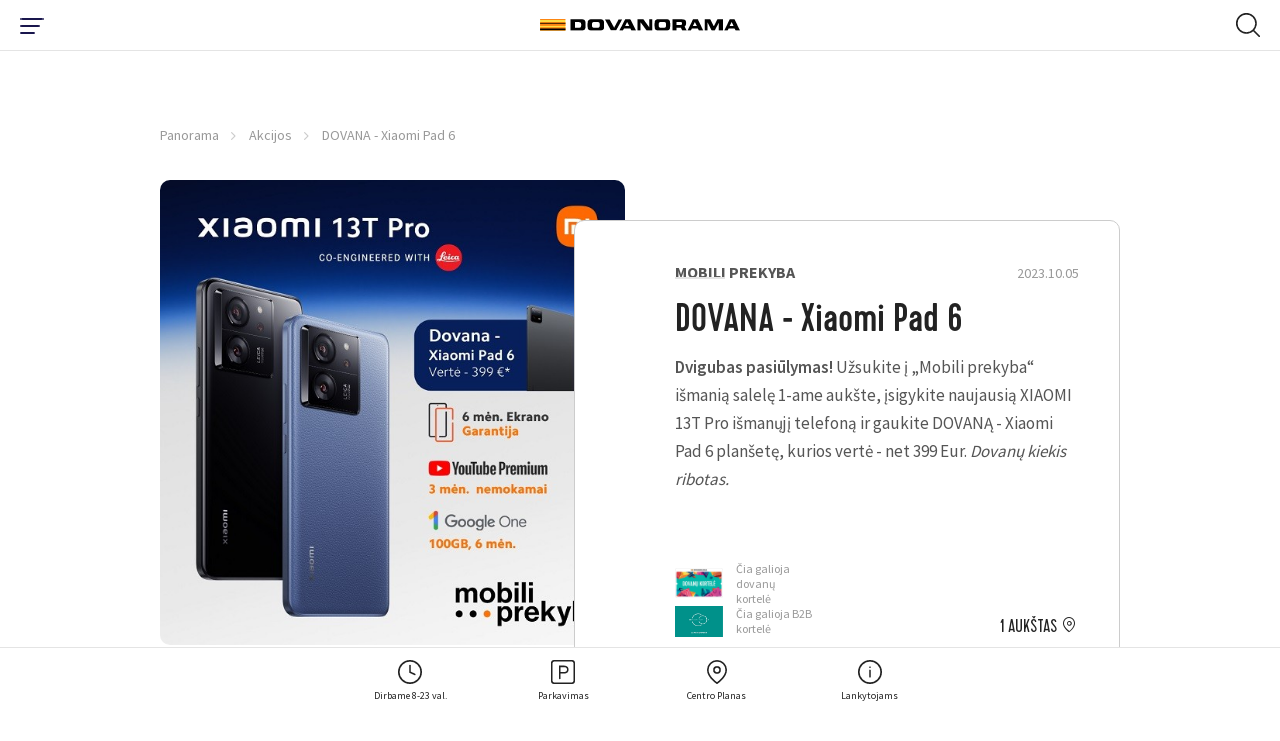

--- FILE ---
content_type: text/css
request_url: https://www.panorama.lt/themes/panorama/css/style.css?m=1716047434
body_size: 45908
content:
@charset "UTF-8";
@import url("https://fonts.googleapis.com/css2?family=Source+Sans+Pro:wght@400;600;700&display=swap");
@import url("//hello.myfonts.net/count/3ccc7a");

.debug-center {
    position: relative
}

.debug-center:after, .debug-center:before {
    content: "";
    position: absolute;
    z-index: 100
}

.debug-center--v:before {
    width: 1px;
    top: 0;
    left: 50%;
    bottom: 0;
    -webkit-transform: translateX(-50%);
    -ms-transform: translateX(-50%);
    transform: translateX(-50%);
    background-color: #3ba229
}

.debug-center--h:after {
    height: 1px;
    top: 50%;
    left: 0;
    right: 0;
    -webkit-transform: translateY(-50%);
    -ms-transform: translateY(-50%);
    transform: translateY(-50%);
    background-color: #ff5b5b
}

.social-icons--feed .font-icon {
    display: -webkit-box;
    display: -ms-flexbox;
    display: flex;
    -webkit-box-pack: center;
    -ms-flex-pack: center;
    justify-content: center;
    -webkit-box-align: center;
    -ms-flex-align: center;
    align-items: center;
    font-size: unset
}

.accordion__title:after {
    background-repeat: no-repeat;
    background-position: 50%
}

.navigation-inner--info .part__language .language-selector__selected .value:after, .navigation-inner--info .part__primary-buttons .single--dropdown .link-dropdown:before {
    font-size: 5px;
    vertical-align: middle;
    color: #ccc
}

.fade {
    -webkit-transition: opacity .15s linear;
    -o-transition: opacity .15s linear;
    transition: opacity .15s linear
}

@media (prefers-reduced-motion: reduce) {
    .fade {
        -webkit-transition: none;
        -o-transition: none;
        transition: none
    }
}

.fade:not(.show) {
    opacity: 0
}

.collapse:not(.show) {
    display: none
}

.collapsing {
    position: relative;
    height: 0;
    overflow: hidden;
    -webkit-transition: height .35s ease;
    -o-transition: height .35s ease;
    transition: height .35s ease
}

@media (prefers-reduced-motion: reduce) {
    .collapsing {
        -webkit-transition: none;
        -o-transition: none;
        transition: none
    }
}

.modal-open {
    overflow: hidden
}

.modal-open .modal {
    overflow-x: hidden;
    overflow-y: auto
}

.modal {
    position: fixed;
    top: 0;
    left: 0;
    z-index: 1050;
    display: none;
    width: 100%;
    height: 100%;
    overflow: hidden;
    outline: 0
}

.modal-dialog {
    position: relative;
    width: auto;
    margin: .5rem;
    pointer-events: none
}

.modal.fade .modal-dialog {
    -webkit-transition: -webkit-transform .3s ease-out;
    transition: -webkit-transform .3s ease-out;
    -o-transition: transform .3s ease-out;
    transition: transform .3s ease-out;
    transition: transform .3s ease-out, -webkit-transform .3s ease-out;
    -webkit-transform: translateY(-50px);
    -ms-transform: translateY(-50px);
    transform: translateY(-50px)
}

@media (prefers-reduced-motion: reduce) {
    .modal.fade .modal-dialog {
        -webkit-transition: none;
        -o-transition: none;
        transition: none
    }
}

.modal.show .modal-dialog {
    -webkit-transform: none;
    -ms-transform: none;
    transform: none
}

.modal.modal-static .modal-dialog {
    -webkit-transform: scale(1.02);
    -ms-transform: scale(1.02);
    transform: scale(1.02)
}

.modal-dialog-scrollable {
    display: -webkit-box;
    display: -ms-flexbox;
    display: flex;
    max-height: calc(100% - 1rem)
}

.modal-dialog-scrollable .modal-content {
    max-height: calc(100vh - 1rem);
    overflow: hidden
}

.modal-dialog-scrollable .modal-footer, .modal-dialog-scrollable .modal-header {
    -ms-flex-negative: 0;
    flex-shrink: 0
}

.modal-dialog-scrollable .modal-body {
    overflow-y: auto
}

.modal-dialog-centered {
    display: -webkit-box;
    display: -ms-flexbox;
    display: flex;
    -webkit-box-align: center;
    -ms-flex-align: center;
    align-items: center;
    min-height: calc(100% - 1rem)
}

.modal-dialog-centered:before {
    display: block;
    height: calc(100vh - 1rem);
    content: ""
}

.modal-dialog-centered.modal-dialog-scrollable {
    -webkit-box-orient: vertical;
    -webkit-box-direction: normal;
    -ms-flex-direction: column;
    flex-direction: column;
    -webkit-box-pack: center;
    -ms-flex-pack: center;
    justify-content: center;
    height: 100%
}

.modal-dialog-centered.modal-dialog-scrollable .modal-content {
    max-height: none
}

.modal-dialog-centered.modal-dialog-scrollable:before {
    content: none
}

.modal-content {
    position: relative;
    display: -webkit-box;
    display: -ms-flexbox;
    display: flex;
    -webkit-box-orient: vertical;
    -webkit-box-direction: normal;
    -ms-flex-direction: column;
    flex-direction: column;
    width: 100%;
    pointer-events: auto;
    background-color: #fff;
    background-clip: padding-box;
    border: 1px solid rgba(34, 34, 34, .2);
    border-radius: .3rem;
    outline: 0
}

.modal-backdrop {
    position: fixed;
    top: 0;
    left: 0;
    z-index: 1040;
    width: 100vw;
    height: 100vh;
    background-color: #222
}

.modal-backdrop.fade {
    opacity: 0
}

.modal-backdrop.show {
    opacity: .5
}

.modal-header {
    display: -webkit-box;
    display: -ms-flexbox;
    display: flex;
    -webkit-box-align: start;
    -ms-flex-align: start;
    align-items: flex-start;
    -webkit-box-pack: justify;
    -ms-flex-pack: justify;
    justify-content: space-between;
    padding: 1rem;
    border-bottom: 1px solid #dee2e6;
    border-top-left-radius: calc(.3rem - 1px);
    border-top-right-radius: calc(.3rem - 1px)
}

.modal-header .close {
    padding: 1rem;
    margin: -1rem -1rem -1rem auto
}

.modal-title {
    margin-bottom: 0;
    line-height: 1.5
}

.modal-body {
    position: relative;
    -webkit-box-flex: 1;
    -ms-flex: 1 1 auto;
    flex: 1 1 auto;
    padding: 1rem
}

.modal-footer {
    display: -webkit-box;
    display: -ms-flexbox;
    display: flex;
    -ms-flex-wrap: wrap;
    flex-wrap: wrap;
    -webkit-box-align: center;
    -ms-flex-align: center;
    align-items: center;
    -webkit-box-pack: end;
    -ms-flex-pack: end;
    justify-content: flex-end;
    padding: .75rem;
    border-top: 1px solid #dee2e6;
    border-bottom-right-radius: calc(.3rem - 1px);
    border-bottom-left-radius: calc(.3rem - 1px)
}

.modal-footer > * {
    margin: .25rem
}

.modal-scrollbar-measure {
    position: absolute;
    top: -9999px;
    width: 50px;
    height: 50px;
    overflow: scroll
}

.modal-dialog {
    max-width: 500px;
    margin: 1.75rem auto
}

.modal-dialog-scrollable {
    max-height: calc(100% - 3.5rem)
}

.modal-dialog-scrollable .modal-content {
    max-height: calc(100vh - 3.5rem)
}

.modal-dialog-centered {
    min-height: calc(100% - 3.5rem)
}

.modal-dialog-centered:before {
    height: calc(100vh - 3.5rem);
    height: -webkit-min-content;
    height: -moz-min-content;
    height: min-content
}

.modal-sm {
    max-width: 300px
}

.modal-lg, .modal-xl {
    max-width: 800px
}

.modal-xl {
    max-width: 1140px
}

.popover {
    top: 0;
    left: 0;
    z-index: 1060;
    max-width: 276px;
    font-family: -apple-system, BlinkMacSystemFont, Segoe UI, Roboto, Helvetica Neue, Arial, Noto Sans, sans-serif, Apple Color Emoji, Segoe UI Emoji, Segoe UI Symbol, Noto Color Emoji;
    font-style: normal;
    font-weight: 400;
    line-height: 1.5;
    text-align: left;
    text-align: start;
    text-decoration: none;
    text-shadow: none;
    text-transform: none;
    letter-spacing: normal;
    word-break: normal;
    word-spacing: normal;
    white-space: normal;
    line-break: auto;
    font-size: .875rem;
    word-wrap: break-word;
    background-color: #fff;
    background-clip: padding-box;
    border: 1px solid rgba(34, 34, 34, .2);
    border-radius: .3rem
}

.popover, .popover .arrow {
    position: absolute;
    display: block
}

.popover .arrow {
    width: 1rem;
    height: .5rem;
    margin: 0 .3rem
}

.popover .arrow:after, .popover .arrow:before {
    position: absolute;
    display: block;
    content: "";
    border-color: rgba(0, 0, 0, 0);
    border-style: solid
}

.bs-popover-auto[x-placement^=top], .bs-popover-top {
    margin-bottom: .5rem
}

.bs-popover-auto[x-placement^=top] > .arrow, .bs-popover-top > .arrow {
    bottom: calc(-.5rem - 1px)
}

.bs-popover-auto[x-placement^=top] > .arrow:before, .bs-popover-top > .arrow:before {
    bottom: 0;
    border-width: .5rem .5rem 0;
    border-top-color: rgba(34, 34, 34, .25)
}

.bs-popover-auto[x-placement^=top] > .arrow:after, .bs-popover-top > .arrow:after {
    bottom: 1px;
    border-width: .5rem .5rem 0;
    border-top-color: #fff
}

.bs-popover-auto[x-placement^=right], .bs-popover-right {
    margin-left: .5rem
}

.bs-popover-auto[x-placement^=right] > .arrow, .bs-popover-right > .arrow {
    left: calc(-.5rem - 1px);
    width: .5rem;
    height: 1rem;
    margin: .3rem 0
}

.bs-popover-auto[x-placement^=right] > .arrow:before, .bs-popover-right > .arrow:before {
    left: 0;
    border-width: .5rem .5rem .5rem 0;
    border-right-color: rgba(34, 34, 34, .25)
}

.bs-popover-auto[x-placement^=right] > .arrow:after, .bs-popover-right > .arrow:after {
    left: 1px;
    border-width: .5rem .5rem .5rem 0;
    border-right-color: #fff
}

.bs-popover-auto[x-placement^=bottom], .bs-popover-bottom {
    margin-top: .5rem
}

.bs-popover-auto[x-placement^=bottom] > .arrow, .bs-popover-bottom > .arrow {
    top: calc(-.5rem - 1px)
}

.bs-popover-auto[x-placement^=bottom] > .arrow:before, .bs-popover-bottom > .arrow:before {
    top: 0;
    border-width: 0 .5rem .5rem;
    border-bottom-color: rgba(34, 34, 34, .25)
}

.bs-popover-auto[x-placement^=bottom] > .arrow:after, .bs-popover-bottom > .arrow:after {
    top: 1px;
    border-width: 0 .5rem .5rem;
    border-bottom-color: #fff
}

.bs-popover-auto[x-placement^=bottom] .popover-header:before, .bs-popover-bottom .popover-header:before {
    position: absolute;
    top: 0;
    left: 50%;
    display: block;
    width: 1rem;
    margin-left: -.5rem;
    content: "";
    border-bottom: 1px solid #f7f7f7
}

.bs-popover-auto[x-placement^=left], .bs-popover-left {
    margin-right: .5rem
}

.bs-popover-auto[x-placement^=left] > .arrow, .bs-popover-left > .arrow {
    right: calc(-.5rem - 1px);
    width: .5rem;
    height: 1rem;
    margin: .3rem 0
}

.bs-popover-auto[x-placement^=left] > .arrow:before, .bs-popover-left > .arrow:before {
    right: 0;
    border-width: .5rem 0 .5rem .5rem;
    border-left-color: rgba(34, 34, 34, .25)
}

.bs-popover-auto[x-placement^=left] > .arrow:after, .bs-popover-left > .arrow:after {
    right: 1px;
    border-width: .5rem 0 .5rem .5rem;
    border-left-color: #fff
}

.popover-header {
    padding: .5rem .75rem;
    margin-bottom: 0;
    font-size: 1rem;
    background-color: #f7f7f7;
    border-bottom: 1px solid #ebebeb;
    border-top-left-radius: calc(.3rem - 1px);
    border-top-right-radius: calc(.3rem - 1px)
}

.popover-header:empty {
    display: none
}

.popover-body {
    padding: .5rem .75rem;
    color: #212529
}

.m-0 {
    margin: 0 !important
}

.mt-0, .my-0 {
    margin-top: 0 !important
}

.mr-0, .mx-0 {
    margin-right: 0 !important
}

.mb-0, .my-0 {
    margin-bottom: 0 !important
}

.ml-0, .mx-0 {
    margin-left: 0 !important
}

.m-1 {
    margin: .25rem !important
}

.mt-1, .my-1 {
    margin-top: .25rem !important
}

.mr-1, .mx-1 {
    margin-right: .25rem !important
}

.mb-1, .my-1 {
    margin-bottom: .25rem !important
}

.ml-1, .mx-1 {
    margin-left: .25rem !important
}

.m-2 {
    margin: .5rem !important
}

.mt-2, .my-2 {
    margin-top: .5rem !important
}

.mr-2, .mx-2 {
    margin-right: .5rem !important
}

.mb-2, .my-2 {
    margin-bottom: .5rem !important
}

.ml-2, .mx-2 {
    margin-left: .5rem !important
}

.m-3 {
    margin: 1rem !important
}

.mt-3, .my-3 {
    margin-top: 1rem !important
}

.mr-3, .mx-3 {
    margin-right: 1rem !important
}

.mb-3, .my-3 {
    margin-bottom: 1rem !important
}

.ml-3, .mx-3 {
    margin-left: 1rem !important
}

.m-4 {
    margin: 1.5rem !important
}

.mt-4, .my-4 {
    margin-top: 1.5rem !important
}

.mr-4, .mx-4 {
    margin-right: 1.5rem !important
}

.mb-4, .my-4 {
    margin-bottom: 1.5rem !important
}

.ml-4, .mx-4 {
    margin-left: 1.5rem !important
}

.m-5 {
    margin: 3rem !important
}

.mt-5, .my-5 {
    margin-top: 3rem !important
}

.mr-5, .mx-5 {
    margin-right: 3rem !important
}

.mb-5, .my-5 {
    margin-bottom: 3rem !important
}

.ml-5, .mx-5 {
    margin-left: 3rem !important
}

.p-0 {
    padding: 0 !important
}

.pt-0, .py-0 {
    padding-top: 0 !important
}

.pr-0, .px-0 {
    padding-right: 0 !important
}

.pb-0, .py-0 {
    padding-bottom: 0 !important
}

.pl-0, .px-0 {
    padding-left: 0 !important
}

.p-1 {
    padding: .25rem !important
}

.pt-1, .py-1 {
    padding-top: .25rem !important
}

.pr-1, .px-1 {
    padding-right: .25rem !important
}

.pb-1, .py-1 {
    padding-bottom: .25rem !important
}

.pl-1, .px-1 {
    padding-left: .25rem !important
}

.p-2 {
    padding: .5rem !important
}

.pt-2, .py-2 {
    padding-top: .5rem !important
}

.pr-2, .px-2 {
    padding-right: .5rem !important
}

.pb-2, .py-2 {
    padding-bottom: .5rem !important
}

.pl-2, .px-2 {
    padding-left: .5rem !important
}

.p-3 {
    padding: 1rem !important
}

.pt-3, .py-3 {
    padding-top: 1rem !important
}

.pr-3, .px-3 {
    padding-right: 1rem !important
}

.pb-3, .py-3 {
    padding-bottom: 1rem !important
}

.pl-3, .px-3 {
    padding-left: 1rem !important
}

.p-4 {
    padding: 1.5rem !important
}

.pt-4, .py-4 {
    padding-top: 1.5rem !important
}

.pr-4, .px-4 {
    padding-right: 1.5rem !important
}

.pb-4, .py-4 {
    padding-bottom: 1.5rem !important
}

.pl-4, .px-4 {
    padding-left: 1.5rem !important
}

.p-5 {
    padding: 3rem !important
}

.pt-5, .py-5 {
    padding-top: 3rem !important
}

.pr-5, .px-5 {
    padding-right: 3rem !important
}

.pb-5, .py-5 {
    padding-bottom: 3rem !important
}

.pl-5, .px-5 {
    padding-left: 3rem !important
}

.m-n1 {
    margin: -.25rem !important
}

.mt-n1, .my-n1 {
    margin-top: -.25rem !important
}

.mr-n1, .mx-n1 {
    margin-right: -.25rem !important
}

.mb-n1, .my-n1 {
    margin-bottom: -.25rem !important
}

.ml-n1, .mx-n1 {
    margin-left: -.25rem !important
}

.m-n2 {
    margin: -.5rem !important
}

.mt-n2, .my-n2 {
    margin-top: -.5rem !important
}

.mr-n2, .mx-n2 {
    margin-right: -.5rem !important
}

.mb-n2, .my-n2 {
    margin-bottom: -.5rem !important
}

.ml-n2, .mx-n2 {
    margin-left: -.5rem !important
}

.m-n3 {
    margin: -1rem !important
}

.mt-n3, .my-n3 {
    margin-top: -1rem !important
}

.mr-n3, .mx-n3 {
    margin-right: -1rem !important
}

.mb-n3, .my-n3 {
    margin-bottom: -1rem !important
}

.ml-n3, .mx-n3 {
    margin-left: -1rem !important
}

.m-n4 {
    margin: -1.5rem !important
}

.mt-n4, .my-n4 {
    margin-top: -1.5rem !important
}

.mr-n4, .mx-n4 {
    margin-right: -1.5rem !important
}

.mb-n4, .my-n4 {
    margin-bottom: -1.5rem !important
}

.ml-n4, .mx-n4 {
    margin-left: -1.5rem !important
}

.m-n5 {
    margin: -3rem !important
}

.mt-n5, .my-n5 {
    margin-top: -3rem !important
}

.mr-n5, .mx-n5 {
    margin-right: -3rem !important
}

.mb-n5, .my-n5 {
    margin-bottom: -3rem !important
}

.ml-n5, .mx-n5 {
    margin-left: -3rem !important
}

.m-auto {
    margin: auto !important
}

.mt-auto, .my-auto {
    margin-top: auto !important
}

.mr-auto, .mx-auto {
    margin-right: auto !important
}

.mb-auto, .my-auto {
    margin-bottom: auto !important
}

.ml-auto, .mx-auto {
    margin-left: auto !important
}

@media (min-width: 576px) {
    .m-phone-0 {
        margin: 0 !important
    }

    .mt-phone-0, .my-phone-0 {
        margin-top: 0 !important
    }

    .mr-phone-0, .mx-phone-0 {
        margin-right: 0 !important
    }

    .mb-phone-0, .my-phone-0 {
        margin-bottom: 0 !important
    }

    .ml-phone-0, .mx-phone-0 {
        margin-left: 0 !important
    }

    .m-phone-1 {
        margin: .25rem !important
    }

    .mt-phone-1, .my-phone-1 {
        margin-top: .25rem !important
    }

    .mr-phone-1, .mx-phone-1 {
        margin-right: .25rem !important
    }

    .mb-phone-1, .my-phone-1 {
        margin-bottom: .25rem !important
    }

    .ml-phone-1, .mx-phone-1 {
        margin-left: .25rem !important
    }

    .m-phone-2 {
        margin: .5rem !important
    }

    .mt-phone-2, .my-phone-2 {
        margin-top: .5rem !important
    }

    .mr-phone-2, .mx-phone-2 {
        margin-right: .5rem !important
    }

    .mb-phone-2, .my-phone-2 {
        margin-bottom: .5rem !important
    }

    .ml-phone-2, .mx-phone-2 {
        margin-left: .5rem !important
    }

    .m-phone-3 {
        margin: 1rem !important
    }

    .mt-phone-3, .my-phone-3 {
        margin-top: 1rem !important
    }

    .mr-phone-3, .mx-phone-3 {
        margin-right: 1rem !important
    }

    .mb-phone-3, .my-phone-3 {
        margin-bottom: 1rem !important
    }

    .ml-phone-3, .mx-phone-3 {
        margin-left: 1rem !important
    }

    .m-phone-4 {
        margin: 1.5rem !important
    }

    .mt-phone-4, .my-phone-4 {
        margin-top: 1.5rem !important
    }

    .mr-phone-4, .mx-phone-4 {
        margin-right: 1.5rem !important
    }

    .mb-phone-4, .my-phone-4 {
        margin-bottom: 1.5rem !important
    }

    .ml-phone-4, .mx-phone-4 {
        margin-left: 1.5rem !important
    }

    .m-phone-5 {
        margin: 3rem !important
    }

    .mt-phone-5, .my-phone-5 {
        margin-top: 3rem !important
    }

    .mr-phone-5, .mx-phone-5 {
        margin-right: 3rem !important
    }

    .mb-phone-5, .my-phone-5 {
        margin-bottom: 3rem !important
    }

    .ml-phone-5, .mx-phone-5 {
        margin-left: 3rem !important
    }

    .p-phone-0 {
        padding: 0 !important
    }

    .pt-phone-0, .py-phone-0 {
        padding-top: 0 !important
    }

    .pr-phone-0, .px-phone-0 {
        padding-right: 0 !important
    }

    .pb-phone-0, .py-phone-0 {
        padding-bottom: 0 !important
    }

    .pl-phone-0, .px-phone-0 {
        padding-left: 0 !important
    }

    .p-phone-1 {
        padding: .25rem !important
    }

    .pt-phone-1, .py-phone-1 {
        padding-top: .25rem !important
    }

    .pr-phone-1, .px-phone-1 {
        padding-right: .25rem !important
    }

    .pb-phone-1, .py-phone-1 {
        padding-bottom: .25rem !important
    }

    .pl-phone-1, .px-phone-1 {
        padding-left: .25rem !important
    }

    .p-phone-2 {
        padding: .5rem !important
    }

    .pt-phone-2, .py-phone-2 {
        padding-top: .5rem !important
    }

    .pr-phone-2, .px-phone-2 {
        padding-right: .5rem !important
    }

    .pb-phone-2, .py-phone-2 {
        padding-bottom: .5rem !important
    }

    .pl-phone-2, .px-phone-2 {
        padding-left: .5rem !important
    }

    .p-phone-3 {
        padding: 1rem !important
    }

    .pt-phone-3, .py-phone-3 {
        padding-top: 1rem !important
    }

    .pr-phone-3, .px-phone-3 {
        padding-right: 1rem !important
    }

    .pb-phone-3, .py-phone-3 {
        padding-bottom: 1rem !important
    }

    .pl-phone-3, .px-phone-3 {
        padding-left: 1rem !important
    }

    .p-phone-4 {
        padding: 1.5rem !important
    }

    .pt-phone-4, .py-phone-4 {
        padding-top: 1.5rem !important
    }

    .pr-phone-4, .px-phone-4 {
        padding-right: 1.5rem !important
    }

    .pb-phone-4, .py-phone-4 {
        padding-bottom: 1.5rem !important
    }

    .pl-phone-4, .px-phone-4 {
        padding-left: 1.5rem !important
    }

    .p-phone-5 {
        padding: 3rem !important
    }

    .pt-phone-5, .py-phone-5 {
        padding-top: 3rem !important
    }

    .pr-phone-5, .px-phone-5 {
        padding-right: 3rem !important
    }

    .pb-phone-5, .py-phone-5 {
        padding-bottom: 3rem !important
    }

    .pl-phone-5, .px-phone-5 {
        padding-left: 3rem !important
    }

    .m-phone-n1 {
        margin: -.25rem !important
    }

    .mt-phone-n1, .my-phone-n1 {
        margin-top: -.25rem !important
    }

    .mr-phone-n1, .mx-phone-n1 {
        margin-right: -.25rem !important
    }

    .mb-phone-n1, .my-phone-n1 {
        margin-bottom: -.25rem !important
    }

    .ml-phone-n1, .mx-phone-n1 {
        margin-left: -.25rem !important
    }

    .m-phone-n2 {
        margin: -.5rem !important
    }

    .mt-phone-n2, .my-phone-n2 {
        margin-top: -.5rem !important
    }

    .mr-phone-n2, .mx-phone-n2 {
        margin-right: -.5rem !important
    }

    .mb-phone-n2, .my-phone-n2 {
        margin-bottom: -.5rem !important
    }

    .ml-phone-n2, .mx-phone-n2 {
        margin-left: -.5rem !important
    }

    .m-phone-n3 {
        margin: -1rem !important
    }

    .mt-phone-n3, .my-phone-n3 {
        margin-top: -1rem !important
    }

    .mr-phone-n3, .mx-phone-n3 {
        margin-right: -1rem !important
    }

    .mb-phone-n3, .my-phone-n3 {
        margin-bottom: -1rem !important
    }

    .ml-phone-n3, .mx-phone-n3 {
        margin-left: -1rem !important
    }

    .m-phone-n4 {
        margin: -1.5rem !important
    }

    .mt-phone-n4, .my-phone-n4 {
        margin-top: -1.5rem !important
    }

    .mr-phone-n4, .mx-phone-n4 {
        margin-right: -1.5rem !important
    }

    .mb-phone-n4, .my-phone-n4 {
        margin-bottom: -1.5rem !important
    }

    .ml-phone-n4, .mx-phone-n4 {
        margin-left: -1.5rem !important
    }

    .m-phone-n5 {
        margin: -3rem !important
    }

    .mt-phone-n5, .my-phone-n5 {
        margin-top: -3rem !important
    }

    .mr-phone-n5, .mx-phone-n5 {
        margin-right: -3rem !important
    }

    .mb-phone-n5, .my-phone-n5 {
        margin-bottom: -3rem !important
    }

    .ml-phone-n5, .mx-phone-n5 {
        margin-left: -3rem !important
    }

    .m-phone-auto {
        margin: auto !important
    }

    .mt-phone-auto, .my-phone-auto {
        margin-top: auto !important
    }

    .mr-phone-auto, .mx-phone-auto {
        margin-right: auto !important
    }

    .mb-phone-auto, .my-phone-auto {
        margin-bottom: auto !important
    }

    .ml-phone-auto, .mx-phone-auto {
        margin-left: auto !important
    }
}

@media (min-width: 768px) {
    .m-phone-landscape-0 {
        margin: 0 !important
    }

    .mt-phone-landscape-0, .my-phone-landscape-0 {
        margin-top: 0 !important
    }

    .mr-phone-landscape-0, .mx-phone-landscape-0 {
        margin-right: 0 !important
    }

    .mb-phone-landscape-0, .my-phone-landscape-0 {
        margin-bottom: 0 !important
    }

    .ml-phone-landscape-0, .mx-phone-landscape-0 {
        margin-left: 0 !important
    }

    .m-phone-landscape-1 {
        margin: .25rem !important
    }

    .mt-phone-landscape-1, .my-phone-landscape-1 {
        margin-top: .25rem !important
    }

    .mr-phone-landscape-1, .mx-phone-landscape-1 {
        margin-right: .25rem !important
    }

    .mb-phone-landscape-1, .my-phone-landscape-1 {
        margin-bottom: .25rem !important
    }

    .ml-phone-landscape-1, .mx-phone-landscape-1 {
        margin-left: .25rem !important
    }

    .m-phone-landscape-2 {
        margin: .5rem !important
    }

    .mt-phone-landscape-2, .my-phone-landscape-2 {
        margin-top: .5rem !important
    }

    .mr-phone-landscape-2, .mx-phone-landscape-2 {
        margin-right: .5rem !important
    }

    .mb-phone-landscape-2, .my-phone-landscape-2 {
        margin-bottom: .5rem !important
    }

    .ml-phone-landscape-2, .mx-phone-landscape-2 {
        margin-left: .5rem !important
    }

    .m-phone-landscape-3 {
        margin: 1rem !important
    }

    .mt-phone-landscape-3, .my-phone-landscape-3 {
        margin-top: 1rem !important
    }

    .mr-phone-landscape-3, .mx-phone-landscape-3 {
        margin-right: 1rem !important
    }

    .mb-phone-landscape-3, .my-phone-landscape-3 {
        margin-bottom: 1rem !important
    }

    .ml-phone-landscape-3, .mx-phone-landscape-3 {
        margin-left: 1rem !important
    }

    .m-phone-landscape-4 {
        margin: 1.5rem !important
    }

    .mt-phone-landscape-4, .my-phone-landscape-4 {
        margin-top: 1.5rem !important
    }

    .mr-phone-landscape-4, .mx-phone-landscape-4 {
        margin-right: 1.5rem !important
    }

    .mb-phone-landscape-4, .my-phone-landscape-4 {
        margin-bottom: 1.5rem !important
    }

    .ml-phone-landscape-4, .mx-phone-landscape-4 {
        margin-left: 1.5rem !important
    }

    .m-phone-landscape-5 {
        margin: 3rem !important
    }

    .mt-phone-landscape-5, .my-phone-landscape-5 {
        margin-top: 3rem !important
    }

    .mr-phone-landscape-5, .mx-phone-landscape-5 {
        margin-right: 3rem !important
    }

    .mb-phone-landscape-5, .my-phone-landscape-5 {
        margin-bottom: 3rem !important
    }

    .ml-phone-landscape-5, .mx-phone-landscape-5 {
        margin-left: 3rem !important
    }

    .p-phone-landscape-0 {
        padding: 0 !important
    }

    .pt-phone-landscape-0, .py-phone-landscape-0 {
        padding-top: 0 !important
    }

    .pr-phone-landscape-0, .px-phone-landscape-0 {
        padding-right: 0 !important
    }

    .pb-phone-landscape-0, .py-phone-landscape-0 {
        padding-bottom: 0 !important
    }

    .pl-phone-landscape-0, .px-phone-landscape-0 {
        padding-left: 0 !important
    }

    .p-phone-landscape-1 {
        padding: .25rem !important
    }

    .pt-phone-landscape-1, .py-phone-landscape-1 {
        padding-top: .25rem !important
    }

    .pr-phone-landscape-1, .px-phone-landscape-1 {
        padding-right: .25rem !important
    }

    .pb-phone-landscape-1, .py-phone-landscape-1 {
        padding-bottom: .25rem !important
    }

    .pl-phone-landscape-1, .px-phone-landscape-1 {
        padding-left: .25rem !important
    }

    .p-phone-landscape-2 {
        padding: .5rem !important
    }

    .pt-phone-landscape-2, .py-phone-landscape-2 {
        padding-top: .5rem !important
    }

    .pr-phone-landscape-2, .px-phone-landscape-2 {
        padding-right: .5rem !important
    }

    .pb-phone-landscape-2, .py-phone-landscape-2 {
        padding-bottom: .5rem !important
    }

    .pl-phone-landscape-2, .px-phone-landscape-2 {
        padding-left: .5rem !important
    }

    .p-phone-landscape-3 {
        padding: 1rem !important
    }

    .pt-phone-landscape-3, .py-phone-landscape-3 {
        padding-top: 1rem !important
    }

    .pr-phone-landscape-3, .px-phone-landscape-3 {
        padding-right: 1rem !important
    }

    .pb-phone-landscape-3, .py-phone-landscape-3 {
        padding-bottom: 1rem !important
    }

    .pl-phone-landscape-3, .px-phone-landscape-3 {
        padding-left: 1rem !important
    }

    .p-phone-landscape-4 {
        padding: 1.5rem !important
    }

    .pt-phone-landscape-4, .py-phone-landscape-4 {
        padding-top: 1.5rem !important
    }

    .pr-phone-landscape-4, .px-phone-landscape-4 {
        padding-right: 1.5rem !important
    }

    .pb-phone-landscape-4, .py-phone-landscape-4 {
        padding-bottom: 1.5rem !important
    }

    .pl-phone-landscape-4, .px-phone-landscape-4 {
        padding-left: 1.5rem !important
    }

    .p-phone-landscape-5 {
        padding: 3rem !important
    }

    .pt-phone-landscape-5, .py-phone-landscape-5 {
        padding-top: 3rem !important
    }

    .pr-phone-landscape-5, .px-phone-landscape-5 {
        padding-right: 3rem !important
    }

    .pb-phone-landscape-5, .py-phone-landscape-5 {
        padding-bottom: 3rem !important
    }

    .pl-phone-landscape-5, .px-phone-landscape-5 {
        padding-left: 3rem !important
    }

    .m-phone-landscape-n1 {
        margin: -.25rem !important
    }

    .mt-phone-landscape-n1, .my-phone-landscape-n1 {
        margin-top: -.25rem !important
    }

    .mr-phone-landscape-n1, .mx-phone-landscape-n1 {
        margin-right: -.25rem !important
    }

    .mb-phone-landscape-n1, .my-phone-landscape-n1 {
        margin-bottom: -.25rem !important
    }

    .ml-phone-landscape-n1, .mx-phone-landscape-n1 {
        margin-left: -.25rem !important
    }

    .m-phone-landscape-n2 {
        margin: -.5rem !important
    }

    .mt-phone-landscape-n2, .my-phone-landscape-n2 {
        margin-top: -.5rem !important
    }

    .mr-phone-landscape-n2, .mx-phone-landscape-n2 {
        margin-right: -.5rem !important
    }

    .mb-phone-landscape-n2, .my-phone-landscape-n2 {
        margin-bottom: -.5rem !important
    }

    .ml-phone-landscape-n2, .mx-phone-landscape-n2 {
        margin-left: -.5rem !important
    }

    .m-phone-landscape-n3 {
        margin: -1rem !important
    }

    .mt-phone-landscape-n3, .my-phone-landscape-n3 {
        margin-top: -1rem !important
    }

    .mr-phone-landscape-n3, .mx-phone-landscape-n3 {
        margin-right: -1rem !important
    }

    .mb-phone-landscape-n3, .my-phone-landscape-n3 {
        margin-bottom: -1rem !important
    }

    .ml-phone-landscape-n3, .mx-phone-landscape-n3 {
        margin-left: -1rem !important
    }

    .m-phone-landscape-n4 {
        margin: -1.5rem !important
    }

    .mt-phone-landscape-n4, .my-phone-landscape-n4 {
        margin-top: -1.5rem !important
    }

    .mr-phone-landscape-n4, .mx-phone-landscape-n4 {
        margin-right: -1.5rem !important
    }

    .mb-phone-landscape-n4, .my-phone-landscape-n4 {
        margin-bottom: -1.5rem !important
    }

    .ml-phone-landscape-n4, .mx-phone-landscape-n4 {
        margin-left: -1.5rem !important
    }

    .m-phone-landscape-n5 {
        margin: -3rem !important
    }

    .mt-phone-landscape-n5, .my-phone-landscape-n5 {
        margin-top: -3rem !important
    }

    .mr-phone-landscape-n5, .mx-phone-landscape-n5 {
        margin-right: -3rem !important
    }

    .mb-phone-landscape-n5, .my-phone-landscape-n5 {
        margin-bottom: -3rem !important
    }

    .ml-phone-landscape-n5, .mx-phone-landscape-n5 {
        margin-left: -3rem !important
    }

    .m-phone-landscape-auto {
        margin: auto !important
    }

    .mt-phone-landscape-auto, .my-phone-landscape-auto {
        margin-top: auto !important
    }

    .mr-phone-landscape-auto, .mx-phone-landscape-auto {
        margin-right: auto !important
    }

    .mb-phone-landscape-auto, .my-phone-landscape-auto {
        margin-bottom: auto !important
    }

    .ml-phone-landscape-auto, .mx-phone-landscape-auto {
        margin-left: auto !important
    }
}

@media (min-width: 1024px) {
    .m-tablet-0 {
        margin: 0 !important
    }

    .mt-tablet-0, .my-tablet-0 {
        margin-top: 0 !important
    }

    .mr-tablet-0, .mx-tablet-0 {
        margin-right: 0 !important
    }

    .mb-tablet-0, .my-tablet-0 {
        margin-bottom: 0 !important
    }

    .ml-tablet-0, .mx-tablet-0 {
        margin-left: 0 !important
    }

    .m-tablet-1 {
        margin: .25rem !important
    }

    .mt-tablet-1, .my-tablet-1 {
        margin-top: .25rem !important
    }

    .mr-tablet-1, .mx-tablet-1 {
        margin-right: .25rem !important
    }

    .mb-tablet-1, .my-tablet-1 {
        margin-bottom: .25rem !important
    }

    .ml-tablet-1, .mx-tablet-1 {
        margin-left: .25rem !important
    }

    .m-tablet-2 {
        margin: .5rem !important
    }

    .mt-tablet-2, .my-tablet-2 {
        margin-top: .5rem !important
    }

    .mr-tablet-2, .mx-tablet-2 {
        margin-right: .5rem !important
    }

    .mb-tablet-2, .my-tablet-2 {
        margin-bottom: .5rem !important
    }

    .ml-tablet-2, .mx-tablet-2 {
        margin-left: .5rem !important
    }

    .m-tablet-3 {
        margin: 1rem !important
    }

    .mt-tablet-3, .my-tablet-3 {
        margin-top: 1rem !important
    }

    .mr-tablet-3, .mx-tablet-3 {
        margin-right: 1rem !important
    }

    .mb-tablet-3, .my-tablet-3 {
        margin-bottom: 1rem !important
    }

    .ml-tablet-3, .mx-tablet-3 {
        margin-left: 1rem !important
    }

    .m-tablet-4 {
        margin: 1.5rem !important
    }

    .mt-tablet-4, .my-tablet-4 {
        margin-top: 1.5rem !important
    }

    .mr-tablet-4, .mx-tablet-4 {
        margin-right: 1.5rem !important
    }

    .mb-tablet-4, .my-tablet-4 {
        margin-bottom: 1.5rem !important
    }

    .ml-tablet-4, .mx-tablet-4 {
        margin-left: 1.5rem !important
    }

    .m-tablet-5 {
        margin: 3rem !important
    }

    .mt-tablet-5, .my-tablet-5 {
        margin-top: 3rem !important
    }

    .mr-tablet-5, .mx-tablet-5 {
        margin-right: 3rem !important
    }

    .mb-tablet-5, .my-tablet-5 {
        margin-bottom: 3rem !important
    }

    .ml-tablet-5, .mx-tablet-5 {
        margin-left: 3rem !important
    }

    .p-tablet-0 {
        padding: 0 !important
    }

    .pt-tablet-0, .py-tablet-0 {
        padding-top: 0 !important
    }

    .pr-tablet-0, .px-tablet-0 {
        padding-right: 0 !important
    }

    .pb-tablet-0, .py-tablet-0 {
        padding-bottom: 0 !important
    }

    .pl-tablet-0, .px-tablet-0 {
        padding-left: 0 !important
    }

    .p-tablet-1 {
        padding: .25rem !important
    }

    .pt-tablet-1, .py-tablet-1 {
        padding-top: .25rem !important
    }

    .pr-tablet-1, .px-tablet-1 {
        padding-right: .25rem !important
    }

    .pb-tablet-1, .py-tablet-1 {
        padding-bottom: .25rem !important
    }

    .pl-tablet-1, .px-tablet-1 {
        padding-left: .25rem !important
    }

    .p-tablet-2 {
        padding: .5rem !important
    }

    .pt-tablet-2, .py-tablet-2 {
        padding-top: .5rem !important
    }

    .pr-tablet-2, .px-tablet-2 {
        padding-right: .5rem !important
    }

    .pb-tablet-2, .py-tablet-2 {
        padding-bottom: .5rem !important
    }

    .pl-tablet-2, .px-tablet-2 {
        padding-left: .5rem !important
    }

    .p-tablet-3 {
        padding: 1rem !important
    }

    .pt-tablet-3, .py-tablet-3 {
        padding-top: 1rem !important
    }

    .pr-tablet-3, .px-tablet-3 {
        padding-right: 1rem !important
    }

    .pb-tablet-3, .py-tablet-3 {
        padding-bottom: 1rem !important
    }

    .pl-tablet-3, .px-tablet-3 {
        padding-left: 1rem !important
    }

    .p-tablet-4 {
        padding: 1.5rem !important
    }

    .pt-tablet-4, .py-tablet-4 {
        padding-top: 1.5rem !important
    }

    .pr-tablet-4, .px-tablet-4 {
        padding-right: 1.5rem !important
    }

    .pb-tablet-4, .py-tablet-4 {
        padding-bottom: 1.5rem !important
    }

    .pl-tablet-4, .px-tablet-4 {
        padding-left: 1.5rem !important
    }

    .p-tablet-5 {
        padding: 3rem !important
    }

    .pt-tablet-5, .py-tablet-5 {
        padding-top: 3rem !important
    }

    .pr-tablet-5, .px-tablet-5 {
        padding-right: 3rem !important
    }

    .pb-tablet-5, .py-tablet-5 {
        padding-bottom: 3rem !important
    }

    .pl-tablet-5, .px-tablet-5 {
        padding-left: 3rem !important
    }

    .m-tablet-n1 {
        margin: -.25rem !important
    }

    .mt-tablet-n1, .my-tablet-n1 {
        margin-top: -.25rem !important
    }

    .mr-tablet-n1, .mx-tablet-n1 {
        margin-right: -.25rem !important
    }

    .mb-tablet-n1, .my-tablet-n1 {
        margin-bottom: -.25rem !important
    }

    .ml-tablet-n1, .mx-tablet-n1 {
        margin-left: -.25rem !important
    }

    .m-tablet-n2 {
        margin: -.5rem !important
    }

    .mt-tablet-n2, .my-tablet-n2 {
        margin-top: -.5rem !important
    }

    .mr-tablet-n2, .mx-tablet-n2 {
        margin-right: -.5rem !important
    }

    .mb-tablet-n2, .my-tablet-n2 {
        margin-bottom: -.5rem !important
    }

    .ml-tablet-n2, .mx-tablet-n2 {
        margin-left: -.5rem !important
    }

    .m-tablet-n3 {
        margin: -1rem !important
    }

    .mt-tablet-n3, .my-tablet-n3 {
        margin-top: -1rem !important
    }

    .mr-tablet-n3, .mx-tablet-n3 {
        margin-right: -1rem !important
    }

    .mb-tablet-n3, .my-tablet-n3 {
        margin-bottom: -1rem !important
    }

    .ml-tablet-n3, .mx-tablet-n3 {
        margin-left: -1rem !important
    }

    .m-tablet-n4 {
        margin: -1.5rem !important
    }

    .mt-tablet-n4, .my-tablet-n4 {
        margin-top: -1.5rem !important
    }

    .mr-tablet-n4, .mx-tablet-n4 {
        margin-right: -1.5rem !important
    }

    .mb-tablet-n4, .my-tablet-n4 {
        margin-bottom: -1.5rem !important
    }

    .ml-tablet-n4, .mx-tablet-n4 {
        margin-left: -1.5rem !important
    }

    .m-tablet-n5 {
        margin: -3rem !important
    }

    .mt-tablet-n5, .my-tablet-n5 {
        margin-top: -3rem !important
    }

    .mr-tablet-n5, .mx-tablet-n5 {
        margin-right: -3rem !important
    }

    .mb-tablet-n5, .my-tablet-n5 {
        margin-bottom: -3rem !important
    }

    .ml-tablet-n5, .mx-tablet-n5 {
        margin-left: -3rem !important
    }

    .m-tablet-auto {
        margin: auto !important
    }

    .mt-tablet-auto, .my-tablet-auto {
        margin-top: auto !important
    }

    .mr-tablet-auto, .mx-tablet-auto {
        margin-right: auto !important
    }

    .mb-tablet-auto, .my-tablet-auto {
        margin-bottom: auto !important
    }

    .ml-tablet-auto, .mx-tablet-auto {
        margin-left: auto !important
    }
}

@media (min-width: 1366px) {
    .m-tablet-landscape-0 {
        margin: 0 !important
    }

    .mt-tablet-landscape-0, .my-tablet-landscape-0 {
        margin-top: 0 !important
    }

    .mr-tablet-landscape-0, .mx-tablet-landscape-0 {
        margin-right: 0 !important
    }

    .mb-tablet-landscape-0, .my-tablet-landscape-0 {
        margin-bottom: 0 !important
    }

    .ml-tablet-landscape-0, .mx-tablet-landscape-0 {
        margin-left: 0 !important
    }

    .m-tablet-landscape-1 {
        margin: .25rem !important
    }

    .mt-tablet-landscape-1, .my-tablet-landscape-1 {
        margin-top: .25rem !important
    }

    .mr-tablet-landscape-1, .mx-tablet-landscape-1 {
        margin-right: .25rem !important
    }

    .mb-tablet-landscape-1, .my-tablet-landscape-1 {
        margin-bottom: .25rem !important
    }

    .ml-tablet-landscape-1, .mx-tablet-landscape-1 {
        margin-left: .25rem !important
    }

    .m-tablet-landscape-2 {
        margin: .5rem !important
    }

    .mt-tablet-landscape-2, .my-tablet-landscape-2 {
        margin-top: .5rem !important
    }

    .mr-tablet-landscape-2, .mx-tablet-landscape-2 {
        margin-right: .5rem !important
    }

    .mb-tablet-landscape-2, .my-tablet-landscape-2 {
        margin-bottom: .5rem !important
    }

    .ml-tablet-landscape-2, .mx-tablet-landscape-2 {
        margin-left: .5rem !important
    }

    .m-tablet-landscape-3 {
        margin: 1rem !important
    }

    .mt-tablet-landscape-3, .my-tablet-landscape-3 {
        margin-top: 1rem !important
    }

    .mr-tablet-landscape-3, .mx-tablet-landscape-3 {
        margin-right: 1rem !important
    }

    .mb-tablet-landscape-3, .my-tablet-landscape-3 {
        margin-bottom: 1rem !important
    }

    .ml-tablet-landscape-3, .mx-tablet-landscape-3 {
        margin-left: 1rem !important
    }

    .m-tablet-landscape-4 {
        margin: 1.5rem !important
    }

    .mt-tablet-landscape-4, .my-tablet-landscape-4 {
        margin-top: 1.5rem !important
    }

    .mr-tablet-landscape-4, .mx-tablet-landscape-4 {
        margin-right: 1.5rem !important
    }

    .mb-tablet-landscape-4, .my-tablet-landscape-4 {
        margin-bottom: 1.5rem !important
    }

    .ml-tablet-landscape-4, .mx-tablet-landscape-4 {
        margin-left: 1.5rem !important
    }

    .m-tablet-landscape-5 {
        margin: 3rem !important
    }

    .mt-tablet-landscape-5, .my-tablet-landscape-5 {
        margin-top: 3rem !important
    }

    .mr-tablet-landscape-5, .mx-tablet-landscape-5 {
        margin-right: 3rem !important
    }

    .mb-tablet-landscape-5, .my-tablet-landscape-5 {
        margin-bottom: 3rem !important
    }

    .ml-tablet-landscape-5, .mx-tablet-landscape-5 {
        margin-left: 3rem !important
    }

    .p-tablet-landscape-0 {
        padding: 0 !important
    }

    .pt-tablet-landscape-0, .py-tablet-landscape-0 {
        padding-top: 0 !important
    }

    .pr-tablet-landscape-0, .px-tablet-landscape-0 {
        padding-right: 0 !important
    }

    .pb-tablet-landscape-0, .py-tablet-landscape-0 {
        padding-bottom: 0 !important
    }

    .pl-tablet-landscape-0, .px-tablet-landscape-0 {
        padding-left: 0 !important
    }

    .p-tablet-landscape-1 {
        padding: .25rem !important
    }

    .pt-tablet-landscape-1, .py-tablet-landscape-1 {
        padding-top: .25rem !important
    }

    .pr-tablet-landscape-1, .px-tablet-landscape-1 {
        padding-right: .25rem !important
    }

    .pb-tablet-landscape-1, .py-tablet-landscape-1 {
        padding-bottom: .25rem !important
    }

    .pl-tablet-landscape-1, .px-tablet-landscape-1 {
        padding-left: .25rem !important
    }

    .p-tablet-landscape-2 {
        padding: .5rem !important
    }

    .pt-tablet-landscape-2, .py-tablet-landscape-2 {
        padding-top: .5rem !important
    }

    .pr-tablet-landscape-2, .px-tablet-landscape-2 {
        padding-right: .5rem !important
    }

    .pb-tablet-landscape-2, .py-tablet-landscape-2 {
        padding-bottom: .5rem !important
    }

    .pl-tablet-landscape-2, .px-tablet-landscape-2 {
        padding-left: .5rem !important
    }

    .p-tablet-landscape-3 {
        padding: 1rem !important
    }

    .pt-tablet-landscape-3, .py-tablet-landscape-3 {
        padding-top: 1rem !important
    }

    .pr-tablet-landscape-3, .px-tablet-landscape-3 {
        padding-right: 1rem !important
    }

    .pb-tablet-landscape-3, .py-tablet-landscape-3 {
        padding-bottom: 1rem !important
    }

    .pl-tablet-landscape-3, .px-tablet-landscape-3 {
        padding-left: 1rem !important
    }

    .p-tablet-landscape-4 {
        padding: 1.5rem !important
    }

    .pt-tablet-landscape-4, .py-tablet-landscape-4 {
        padding-top: 1.5rem !important
    }

    .pr-tablet-landscape-4, .px-tablet-landscape-4 {
        padding-right: 1.5rem !important
    }

    .pb-tablet-landscape-4, .py-tablet-landscape-4 {
        padding-bottom: 1.5rem !important
    }

    .pl-tablet-landscape-4, .px-tablet-landscape-4 {
        padding-left: 1.5rem !important
    }

    .p-tablet-landscape-5 {
        padding: 3rem !important
    }

    .pt-tablet-landscape-5, .py-tablet-landscape-5 {
        padding-top: 3rem !important
    }

    .pr-tablet-landscape-5, .px-tablet-landscape-5 {
        padding-right: 3rem !important
    }

    .pb-tablet-landscape-5, .py-tablet-landscape-5 {
        padding-bottom: 3rem !important
    }

    .pl-tablet-landscape-5, .px-tablet-landscape-5 {
        padding-left: 3rem !important
    }

    .m-tablet-landscape-n1 {
        margin: -.25rem !important
    }

    .mt-tablet-landscape-n1, .my-tablet-landscape-n1 {
        margin-top: -.25rem !important
    }

    .mr-tablet-landscape-n1, .mx-tablet-landscape-n1 {
        margin-right: -.25rem !important
    }

    .mb-tablet-landscape-n1, .my-tablet-landscape-n1 {
        margin-bottom: -.25rem !important
    }

    .ml-tablet-landscape-n1, .mx-tablet-landscape-n1 {
        margin-left: -.25rem !important
    }

    .m-tablet-landscape-n2 {
        margin: -.5rem !important
    }

    .mt-tablet-landscape-n2, .my-tablet-landscape-n2 {
        margin-top: -.5rem !important
    }

    .mr-tablet-landscape-n2, .mx-tablet-landscape-n2 {
        margin-right: -.5rem !important
    }

    .mb-tablet-landscape-n2, .my-tablet-landscape-n2 {
        margin-bottom: -.5rem !important
    }

    .ml-tablet-landscape-n2, .mx-tablet-landscape-n2 {
        margin-left: -.5rem !important
    }

    .m-tablet-landscape-n3 {
        margin: -1rem !important
    }

    .mt-tablet-landscape-n3, .my-tablet-landscape-n3 {
        margin-top: -1rem !important
    }

    .mr-tablet-landscape-n3, .mx-tablet-landscape-n3 {
        margin-right: -1rem !important
    }

    .mb-tablet-landscape-n3, .my-tablet-landscape-n3 {
        margin-bottom: -1rem !important
    }

    .ml-tablet-landscape-n3, .mx-tablet-landscape-n3 {
        margin-left: -1rem !important
    }

    .m-tablet-landscape-n4 {
        margin: -1.5rem !important
    }

    .mt-tablet-landscape-n4, .my-tablet-landscape-n4 {
        margin-top: -1.5rem !important
    }

    .mr-tablet-landscape-n4, .mx-tablet-landscape-n4 {
        margin-right: -1.5rem !important
    }

    .mb-tablet-landscape-n4, .my-tablet-landscape-n4 {
        margin-bottom: -1.5rem !important
    }

    .ml-tablet-landscape-n4, .mx-tablet-landscape-n4 {
        margin-left: -1.5rem !important
    }

    .m-tablet-landscape-n5 {
        margin: -3rem !important
    }

    .mt-tablet-landscape-n5, .my-tablet-landscape-n5 {
        margin-top: -3rem !important
    }

    .mr-tablet-landscape-n5, .mx-tablet-landscape-n5 {
        margin-right: -3rem !important
    }

    .mb-tablet-landscape-n5, .my-tablet-landscape-n5 {
        margin-bottom: -3rem !important
    }

    .ml-tablet-landscape-n5, .mx-tablet-landscape-n5 {
        margin-left: -3rem !important
    }

    .m-tablet-landscape-auto {
        margin: auto !important
    }

    .mt-tablet-landscape-auto, .my-tablet-landscape-auto {
        margin-top: auto !important
    }

    .mr-tablet-landscape-auto, .mx-tablet-landscape-auto {
        margin-right: auto !important
    }

    .mb-tablet-landscape-auto, .my-tablet-landscape-auto {
        margin-bottom: auto !important
    }

    .ml-tablet-landscape-auto, .mx-tablet-landscape-auto {
        margin-left: auto !important
    }
}

@media (min-width: 1680px) {
    .m-laptop-0 {
        margin: 0 !important
    }

    .mt-laptop-0, .my-laptop-0 {
        margin-top: 0 !important
    }

    .mr-laptop-0, .mx-laptop-0 {
        margin-right: 0 !important
    }

    .mb-laptop-0, .my-laptop-0 {
        margin-bottom: 0 !important
    }

    .ml-laptop-0, .mx-laptop-0 {
        margin-left: 0 !important
    }

    .m-laptop-1 {
        margin: .25rem !important
    }

    .mt-laptop-1, .my-laptop-1 {
        margin-top: .25rem !important
    }

    .mr-laptop-1, .mx-laptop-1 {
        margin-right: .25rem !important
    }

    .mb-laptop-1, .my-laptop-1 {
        margin-bottom: .25rem !important
    }

    .ml-laptop-1, .mx-laptop-1 {
        margin-left: .25rem !important
    }

    .m-laptop-2 {
        margin: .5rem !important
    }

    .mt-laptop-2, .my-laptop-2 {
        margin-top: .5rem !important
    }

    .mr-laptop-2, .mx-laptop-2 {
        margin-right: .5rem !important
    }

    .mb-laptop-2, .my-laptop-2 {
        margin-bottom: .5rem !important
    }

    .ml-laptop-2, .mx-laptop-2 {
        margin-left: .5rem !important
    }

    .m-laptop-3 {
        margin: 1rem !important
    }

    .mt-laptop-3, .my-laptop-3 {
        margin-top: 1rem !important
    }

    .mr-laptop-3, .mx-laptop-3 {
        margin-right: 1rem !important
    }

    .mb-laptop-3, .my-laptop-3 {
        margin-bottom: 1rem !important
    }

    .ml-laptop-3, .mx-laptop-3 {
        margin-left: 1rem !important
    }

    .m-laptop-4 {
        margin: 1.5rem !important
    }

    .mt-laptop-4, .my-laptop-4 {
        margin-top: 1.5rem !important
    }

    .mr-laptop-4, .mx-laptop-4 {
        margin-right: 1.5rem !important
    }

    .mb-laptop-4, .my-laptop-4 {
        margin-bottom: 1.5rem !important
    }

    .ml-laptop-4, .mx-laptop-4 {
        margin-left: 1.5rem !important
    }

    .m-laptop-5 {
        margin: 3rem !important
    }

    .mt-laptop-5, .my-laptop-5 {
        margin-top: 3rem !important
    }

    .mr-laptop-5, .mx-laptop-5 {
        margin-right: 3rem !important
    }

    .mb-laptop-5, .my-laptop-5 {
        margin-bottom: 3rem !important
    }

    .ml-laptop-5, .mx-laptop-5 {
        margin-left: 3rem !important
    }

    .p-laptop-0 {
        padding: 0 !important
    }

    .pt-laptop-0, .py-laptop-0 {
        padding-top: 0 !important
    }

    .pr-laptop-0, .px-laptop-0 {
        padding-right: 0 !important
    }

    .pb-laptop-0, .py-laptop-0 {
        padding-bottom: 0 !important
    }

    .pl-laptop-0, .px-laptop-0 {
        padding-left: 0 !important
    }

    .p-laptop-1 {
        padding: .25rem !important
    }

    .pt-laptop-1, .py-laptop-1 {
        padding-top: .25rem !important
    }

    .pr-laptop-1, .px-laptop-1 {
        padding-right: .25rem !important
    }

    .pb-laptop-1, .py-laptop-1 {
        padding-bottom: .25rem !important
    }

    .pl-laptop-1, .px-laptop-1 {
        padding-left: .25rem !important
    }

    .p-laptop-2 {
        padding: .5rem !important
    }

    .pt-laptop-2, .py-laptop-2 {
        padding-top: .5rem !important
    }

    .pr-laptop-2, .px-laptop-2 {
        padding-right: .5rem !important
    }

    .pb-laptop-2, .py-laptop-2 {
        padding-bottom: .5rem !important
    }

    .pl-laptop-2, .px-laptop-2 {
        padding-left: .5rem !important
    }

    .p-laptop-3 {
        padding: 1rem !important
    }

    .pt-laptop-3, .py-laptop-3 {
        padding-top: 1rem !important
    }

    .pr-laptop-3, .px-laptop-3 {
        padding-right: 1rem !important
    }

    .pb-laptop-3, .py-laptop-3 {
        padding-bottom: 1rem !important
    }

    .pl-laptop-3, .px-laptop-3 {
        padding-left: 1rem !important
    }

    .p-laptop-4 {
        padding: 1.5rem !important
    }

    .pt-laptop-4, .py-laptop-4 {
        padding-top: 1.5rem !important
    }

    .pr-laptop-4, .px-laptop-4 {
        padding-right: 1.5rem !important
    }

    .pb-laptop-4, .py-laptop-4 {
        padding-bottom: 1.5rem !important
    }

    .pl-laptop-4, .px-laptop-4 {
        padding-left: 1.5rem !important
    }

    .p-laptop-5 {
        padding: 3rem !important
    }

    .pt-laptop-5, .py-laptop-5 {
        padding-top: 3rem !important
    }

    .pr-laptop-5, .px-laptop-5 {
        padding-right: 3rem !important
    }

    .pb-laptop-5, .py-laptop-5 {
        padding-bottom: 3rem !important
    }

    .pl-laptop-5, .px-laptop-5 {
        padding-left: 3rem !important
    }

    .m-laptop-n1 {
        margin: -.25rem !important
    }

    .mt-laptop-n1, .my-laptop-n1 {
        margin-top: -.25rem !important
    }

    .mr-laptop-n1, .mx-laptop-n1 {
        margin-right: -.25rem !important
    }

    .mb-laptop-n1, .my-laptop-n1 {
        margin-bottom: -.25rem !important
    }

    .ml-laptop-n1, .mx-laptop-n1 {
        margin-left: -.25rem !important
    }

    .m-laptop-n2 {
        margin: -.5rem !important
    }

    .mt-laptop-n2, .my-laptop-n2 {
        margin-top: -.5rem !important
    }

    .mr-laptop-n2, .mx-laptop-n2 {
        margin-right: -.5rem !important
    }

    .mb-laptop-n2, .my-laptop-n2 {
        margin-bottom: -.5rem !important
    }

    .ml-laptop-n2, .mx-laptop-n2 {
        margin-left: -.5rem !important
    }

    .m-laptop-n3 {
        margin: -1rem !important
    }

    .mt-laptop-n3, .my-laptop-n3 {
        margin-top: -1rem !important
    }

    .mr-laptop-n3, .mx-laptop-n3 {
        margin-right: -1rem !important
    }

    .mb-laptop-n3, .my-laptop-n3 {
        margin-bottom: -1rem !important
    }

    .ml-laptop-n3, .mx-laptop-n3 {
        margin-left: -1rem !important
    }

    .m-laptop-n4 {
        margin: -1.5rem !important
    }

    .mt-laptop-n4, .my-laptop-n4 {
        margin-top: -1.5rem !important
    }

    .mr-laptop-n4, .mx-laptop-n4 {
        margin-right: -1.5rem !important
    }

    .mb-laptop-n4, .my-laptop-n4 {
        margin-bottom: -1.5rem !important
    }

    .ml-laptop-n4, .mx-laptop-n4 {
        margin-left: -1.5rem !important
    }

    .m-laptop-n5 {
        margin: -3rem !important
    }

    .mt-laptop-n5, .my-laptop-n5 {
        margin-top: -3rem !important
    }

    .mr-laptop-n5, .mx-laptop-n5 {
        margin-right: -3rem !important
    }

    .mb-laptop-n5, .my-laptop-n5 {
        margin-bottom: -3rem !important
    }

    .ml-laptop-n5, .mx-laptop-n5 {
        margin-left: -3rem !important
    }

    .m-laptop-auto {
        margin: auto !important
    }

    .mt-laptop-auto, .my-laptop-auto {
        margin-top: auto !important
    }

    .mr-laptop-auto, .mx-laptop-auto {
        margin-right: auto !important
    }

    .mb-laptop-auto, .my-laptop-auto {
        margin-bottom: auto !important
    }

    .ml-laptop-auto, .mx-laptop-auto {
        margin-left: auto !important
    }
}

@media (min-width: 1920px) {
    .m-desktop-0 {
        margin: 0 !important
    }

    .mt-desktop-0, .my-desktop-0 {
        margin-top: 0 !important
    }

    .mr-desktop-0, .mx-desktop-0 {
        margin-right: 0 !important
    }

    .mb-desktop-0, .my-desktop-0 {
        margin-bottom: 0 !important
    }

    .ml-desktop-0, .mx-desktop-0 {
        margin-left: 0 !important
    }

    .m-desktop-1 {
        margin: .25rem !important
    }

    .mt-desktop-1, .my-desktop-1 {
        margin-top: .25rem !important
    }

    .mr-desktop-1, .mx-desktop-1 {
        margin-right: .25rem !important
    }

    .mb-desktop-1, .my-desktop-1 {
        margin-bottom: .25rem !important
    }

    .ml-desktop-1, .mx-desktop-1 {
        margin-left: .25rem !important
    }

    .m-desktop-2 {
        margin: .5rem !important
    }

    .mt-desktop-2, .my-desktop-2 {
        margin-top: .5rem !important
    }

    .mr-desktop-2, .mx-desktop-2 {
        margin-right: .5rem !important
    }

    .mb-desktop-2, .my-desktop-2 {
        margin-bottom: .5rem !important
    }

    .ml-desktop-2, .mx-desktop-2 {
        margin-left: .5rem !important
    }

    .m-desktop-3 {
        margin: 1rem !important
    }

    .mt-desktop-3, .my-desktop-3 {
        margin-top: 1rem !important
    }

    .mr-desktop-3, .mx-desktop-3 {
        margin-right: 1rem !important
    }

    .mb-desktop-3, .my-desktop-3 {
        margin-bottom: 1rem !important
    }

    .ml-desktop-3, .mx-desktop-3 {
        margin-left: 1rem !important
    }

    .m-desktop-4 {
        margin: 1.5rem !important
    }

    .mt-desktop-4, .my-desktop-4 {
        margin-top: 1.5rem !important
    }

    .mr-desktop-4, .mx-desktop-4 {
        margin-right: 1.5rem !important
    }

    .mb-desktop-4, .my-desktop-4 {
        margin-bottom: 1.5rem !important
    }

    .ml-desktop-4, .mx-desktop-4 {
        margin-left: 1.5rem !important
    }

    .m-desktop-5 {
        margin: 3rem !important
    }

    .mt-desktop-5, .my-desktop-5 {
        margin-top: 3rem !important
    }

    .mr-desktop-5, .mx-desktop-5 {
        margin-right: 3rem !important
    }

    .mb-desktop-5, .my-desktop-5 {
        margin-bottom: 3rem !important
    }

    .ml-desktop-5, .mx-desktop-5 {
        margin-left: 3rem !important
    }

    .p-desktop-0 {
        padding: 0 !important
    }

    .pt-desktop-0, .py-desktop-0 {
        padding-top: 0 !important
    }

    .pr-desktop-0, .px-desktop-0 {
        padding-right: 0 !important
    }

    .pb-desktop-0, .py-desktop-0 {
        padding-bottom: 0 !important
    }

    .pl-desktop-0, .px-desktop-0 {
        padding-left: 0 !important
    }

    .p-desktop-1 {
        padding: .25rem !important
    }

    .pt-desktop-1, .py-desktop-1 {
        padding-top: .25rem !important
    }

    .pr-desktop-1, .px-desktop-1 {
        padding-right: .25rem !important
    }

    .pb-desktop-1, .py-desktop-1 {
        padding-bottom: .25rem !important
    }

    .pl-desktop-1, .px-desktop-1 {
        padding-left: .25rem !important
    }

    .p-desktop-2 {
        padding: .5rem !important
    }

    .pt-desktop-2, .py-desktop-2 {
        padding-top: .5rem !important
    }

    .pr-desktop-2, .px-desktop-2 {
        padding-right: .5rem !important
    }

    .pb-desktop-2, .py-desktop-2 {
        padding-bottom: .5rem !important
    }

    .pl-desktop-2, .px-desktop-2 {
        padding-left: .5rem !important
    }

    .p-desktop-3 {
        padding: 1rem !important
    }

    .pt-desktop-3, .py-desktop-3 {
        padding-top: 1rem !important
    }

    .pr-desktop-3, .px-desktop-3 {
        padding-right: 1rem !important
    }

    .pb-desktop-3, .py-desktop-3 {
        padding-bottom: 1rem !important
    }

    .pl-desktop-3, .px-desktop-3 {
        padding-left: 1rem !important
    }

    .p-desktop-4 {
        padding: 1.5rem !important
    }

    .pt-desktop-4, .py-desktop-4 {
        padding-top: 1.5rem !important
    }

    .pr-desktop-4, .px-desktop-4 {
        padding-right: 1.5rem !important
    }

    .pb-desktop-4, .py-desktop-4 {
        padding-bottom: 1.5rem !important
    }

    .pl-desktop-4, .px-desktop-4 {
        padding-left: 1.5rem !important
    }

    .p-desktop-5 {
        padding: 3rem !important
    }

    .pt-desktop-5, .py-desktop-5 {
        padding-top: 3rem !important
    }

    .pr-desktop-5, .px-desktop-5 {
        padding-right: 3rem !important
    }

    .pb-desktop-5, .py-desktop-5 {
        padding-bottom: 3rem !important
    }

    .pl-desktop-5, .px-desktop-5 {
        padding-left: 3rem !important
    }

    .m-desktop-n1 {
        margin: -.25rem !important
    }

    .mt-desktop-n1, .my-desktop-n1 {
        margin-top: -.25rem !important
    }

    .mr-desktop-n1, .mx-desktop-n1 {
        margin-right: -.25rem !important
    }

    .mb-desktop-n1, .my-desktop-n1 {
        margin-bottom: -.25rem !important
    }

    .ml-desktop-n1, .mx-desktop-n1 {
        margin-left: -.25rem !important
    }

    .m-desktop-n2 {
        margin: -.5rem !important
    }

    .mt-desktop-n2, .my-desktop-n2 {
        margin-top: -.5rem !important
    }

    .mr-desktop-n2, .mx-desktop-n2 {
        margin-right: -.5rem !important
    }

    .mb-desktop-n2, .my-desktop-n2 {
        margin-bottom: -.5rem !important
    }

    .ml-desktop-n2, .mx-desktop-n2 {
        margin-left: -.5rem !important
    }

    .m-desktop-n3 {
        margin: -1rem !important
    }

    .mt-desktop-n3, .my-desktop-n3 {
        margin-top: -1rem !important
    }

    .mr-desktop-n3, .mx-desktop-n3 {
        margin-right: -1rem !important
    }

    .mb-desktop-n3, .my-desktop-n3 {
        margin-bottom: -1rem !important
    }

    .ml-desktop-n3, .mx-desktop-n3 {
        margin-left: -1rem !important
    }

    .m-desktop-n4 {
        margin: -1.5rem !important
    }

    .mt-desktop-n4, .my-desktop-n4 {
        margin-top: -1.5rem !important
    }

    .mr-desktop-n4, .mx-desktop-n4 {
        margin-right: -1.5rem !important
    }

    .mb-desktop-n4, .my-desktop-n4 {
        margin-bottom: -1.5rem !important
    }

    .ml-desktop-n4, .mx-desktop-n4 {
        margin-left: -1.5rem !important
    }

    .m-desktop-n5 {
        margin: -3rem !important
    }

    .mt-desktop-n5, .my-desktop-n5 {
        margin-top: -3rem !important
    }

    .mr-desktop-n5, .mx-desktop-n5 {
        margin-right: -3rem !important
    }

    .mb-desktop-n5, .my-desktop-n5 {
        margin-bottom: -3rem !important
    }

    .ml-desktop-n5, .mx-desktop-n5 {
        margin-left: -3rem !important
    }

    .m-desktop-auto {
        margin: auto !important
    }

    .mt-desktop-auto, .my-desktop-auto {
        margin-top: auto !important
    }

    .mr-desktop-auto, .mx-desktop-auto {
        margin-right: auto !important
    }

    .mb-desktop-auto, .my-desktop-auto {
        margin-bottom: auto !important
    }

    .ml-desktop-auto, .mx-desktop-auto {
        margin-left: auto !important
    }
}

/*!
 * Hamburgers
 * @description Tasty CSS-animated hamburgers
 * @author Jonathan Suh @jonsuh
 * @site https://jonsuh.com/hamburgers
 * @link https://github.com/jonsuh/hamburgers
 */
.hamburger {
    padding: 0;
    display: inline-block;
    cursor: pointer;
    -webkit-transition-property: opacity, -webkit-filter;
    transition-property: opacity, -webkit-filter;
    -o-transition-property: opacity, filter;
    transition-property: opacity, filter;
    transition-property: opacity, filter, -webkit-filter;
    -webkit-transition-duration: .15s;
    -o-transition-duration: .15s;
    transition-duration: .15s;
    -webkit-transition-timing-function: linear;
    -o-transition-timing-function: linear;
    transition-timing-function: linear;
    font: inherit;
    color: inherit;
    text-transform: none;
    background-color: rgba(0, 0, 0, 0);
    border: 0;
    margin: 0;
    overflow: visible
}

.hamburger.is-active:hover, .hamburger:hover {
    opacity: 1
}

.hamburger.is-active .hamburger-inner, .hamburger.is-active .hamburger-inner:after, .hamburger.is-active .hamburger-inner:before {
    background-color: #19164d
}

.hamburger-box {
    width: 24px;
    height: 16px;
    display: inline-block;
    position: relative
}

.hamburger-inner {
    display: block;
    top: 50%;
    margin-top: -1px
}

.hamburger-inner, .hamburger-inner:after, .hamburger-inner:before {
    width: 24px;
    height: 2px;
    background-color: #19164d;
    border-radius: 25%;
    position: absolute;
    -webkit-transition-property: -webkit-transform;
    transition-property: -webkit-transform;
    -o-transition-property: transform;
    transition-property: transform;
    transition-property: transform, -webkit-transform;
    -webkit-transition-duration: .15s;
    -o-transition-duration: .15s;
    transition-duration: .15s;
    -webkit-transition-timing-function: ease;
    -o-transition-timing-function: ease;
    transition-timing-function: ease
}

.hamburger-inner:after, .hamburger-inner:before {
    content: "";
    display: block
}

.hamburger-inner:before {
    top: -7px
}

.hamburger-inner:after {
    bottom: -7px
}

.hamburger--slider .hamburger-inner {
    top: 1px
}

.hamburger--slider .hamburger-inner:before {
    top: 7px;
    -webkit-transition-property: opacity, -webkit-transform;
    transition-property: opacity, -webkit-transform;
    -o-transition-property: transform, opacity;
    transition-property: transform, opacity;
    transition-property: transform, opacity, -webkit-transform;
    -webkit-transition-timing-function: ease;
    -o-transition-timing-function: ease;
    transition-timing-function: ease;
    -webkit-transition-duration: .15s;
    -o-transition-duration: .15s;
    transition-duration: .15s
}

.hamburger--slider .hamburger-inner:after {
    top: 14px
}

.hamburger--slider.is-active .hamburger-inner {
    -webkit-transform: translate3d(0, 7px, 0) rotate(45deg);
    transform: translate3d(0, 7px, 0) rotate(45deg)
}

.hamburger--slider.is-active .hamburger-inner:before {
    -webkit-transform: rotate(-45deg) translate3d(-3.42857px, -5px, 0);
    transform: rotate(-45deg) translate3d(-3.42857px, -5px, 0);
    opacity: 0
}

.hamburger--slider.is-active .hamburger-inner:after {
    -webkit-transform: translate3d(0, -14px, 0) rotate(-90deg);
    transform: translate3d(0, -14px, 0) rotate(-90deg)
}

@font-face {
    font-family: swiper-icons;
    src: url("data:application/font-woff;charset=utf-8;base64, [base64]//wADZ2x5ZgAAAywAAADMAAAD2MHtryVoZWFkAAABbAAAADAAAAA2E2+eoWhoZWEAAAGcAAAAHwAAACQC9gDzaG10eAAAAigAAAAZAAAArgJkABFsb2NhAAAC0AAAAFoAAABaFQAUGG1heHAAAAG8AAAAHwAAACAAcABAbmFtZQAAA/gAAAE5AAACXvFdBwlwb3N0AAAFNAAAAGIAAACE5s74hXjaY2BkYGAAYpf5Hu/j+W2+MnAzMYDAzaX6QjD6/4//Bxj5GA8AuRwMYGkAPywL13jaY2BkYGA88P8Agx4j+/8fQDYfA1AEBWgDAIB2BOoAeNpjYGRgYNBh4GdgYgABEMnIABJzYNADCQAACWgAsQB42mNgYfzCOIGBlYGB0YcxjYGBwR1Kf2WQZGhhYGBiYGVmgAFGBiQQkOaawtDAoMBQxXjg/wEGPcYDDA4wNUA2CCgwsAAAO4EL6gAAeNpj2M0gyAACqxgGNWBkZ2D4/wMA+xkDdgAAAHjaY2BgYGaAYBkGRgYQiAHyGMF8FgYHIM3DwMHABGQrMOgyWDLEM1T9/w8UBfEMgLzE////P/5//f/V/xv+r4eaAAeMbAxwIUYmIMHEgKYAYjUcsDAwsLKxc3BycfPw8jEQA/[base64]/uznmfPFBNODM2K7MTQ45YEAZqGP81AmGGcF3iPqOop0r1SPTaTbVkfUe4HXj97wYE+yNwWYxwWu4v1ugWHgo3S1XdZEVqWM7ET0cfnLGxWfkgR42o2PvWrDMBSFj/IHLaF0zKjRgdiVMwScNRAoWUoH78Y2icB/yIY09An6AH2Bdu/UB+yxopYshQiEvnvu0dURgDt8QeC8PDw7Fpji3fEA4z/PEJ6YOB5hKh4dj3EvXhxPqH/SKUY3rJ7srZ4FZnh1PMAtPhwP6fl2PMJMPDgeQ4rY8YT6Gzao0eAEA409DuggmTnFnOcSCiEiLMgxCiTI6Cq5DZUd3Qmp10vO0LaLTd2cjN4fOumlc7lUYbSQcZFkutRG7g6JKZKy0RmdLY680CDnEJ+UMkpFFe1RN7nxdVpXrC4aTtnaurOnYercZg2YVmLN/d/gczfEimrE/fs/bOuq29Zmn8tloORaXgZgGa78yO9/cnXm2BpaGvq25Dv9S4E9+5SIc9PqupJKhYFSSl47+Qcr1mYNAAAAeNptw0cKwkAAAMDZJA8Q7OUJvkLsPfZ6zFVERPy8qHh2YER+3i/BP83vIBLLySsoKimrqKqpa2hp6+jq6RsYGhmbmJqZSy0sraxtbO3sHRydnEMU4uR6yx7JJXveP7WrDycAAAAAAAH//wACeNpjYGRgYOABYhkgZgJCZgZNBkYGLQZtIJsFLMYAAAw3ALgAeNolizEKgDAQBCchRbC2sFER0YD6qVQiBCv/H9ezGI6Z5XBAw8CBK/m5iQQVauVbXLnOrMZv2oLdKFa8Pjuru2hJzGabmOSLzNMzvutpB3N42mNgZGBg4GKQYzBhYMxJLMlj4GBgAYow/P/PAJJhLM6sSoWKfWCAAwDAjgbRAAB42mNgYGBkAIIbCZo5IPrmUn0hGA0AO8EFTQAA") format("woff");
    font-weight: 400;
    font-style: normal
}

:root {
    --swiper-theme-color: #007aff
}

.swiper-container {
    margin-left: auto;
    margin-right: auto;
    position: relative;
    overflow: hidden;
    list-style: none;
    padding: 0;
    z-index: 1
}

.swiper-container-vertical > .swiper-wrapper {
    -webkit-box-orient: vertical;
    -webkit-box-direction: normal;
    -ms-flex-direction: column;
    flex-direction: column
}

.swiper-wrapper {
    position: relative;
    width: 100%;
    height: 100%;
    z-index: 1;
    display: -webkit-box;
    display: -ms-flexbox;
    display: flex;
    -webkit-transition-property: -webkit-transform;
    transition-property: -webkit-transform;
    -o-transition-property: transform;
    transition-property: transform;
    transition-property: transform, -webkit-transform;
    -webkit-box-sizing: content-box;
    box-sizing: content-box
}

.swiper-container-android .swiper-slide, .swiper-wrapper {
    -webkit-transform: translateZ(0);
    transform: translateZ(0)
}

.swiper-container-multirow > .swiper-wrapper {
    -ms-flex-wrap: wrap;
    flex-wrap: wrap
}

.swiper-container-multirow-column > .swiper-wrapper {
    -ms-flex-wrap: wrap;
    flex-wrap: wrap;
    -webkit-box-orient: vertical;
    -webkit-box-direction: normal;
    -ms-flex-direction: column;
    flex-direction: column
}

.swiper-container-free-mode > .swiper-wrapper {
    -webkit-transition-timing-function: ease-out;
    -o-transition-timing-function: ease-out;
    transition-timing-function: ease-out;
    margin: 0 auto
}

.swiper-slide {
    -ms-flex-negative: 0;
    flex-shrink: 0;
    width: 100%;
    height: 100%;
    position: relative;
    -webkit-transition-property: -webkit-transform;
    transition-property: -webkit-transform;
    -o-transition-property: transform;
    transition-property: transform;
    transition-property: transform, -webkit-transform
}

.swiper-slide-invisible-blank {
    visibility: hidden
}

.swiper-container-autoheight, .swiper-container-autoheight .swiper-slide {
    height: auto
}

.swiper-container-autoheight .swiper-wrapper {
    -webkit-box-align: start;
    -ms-flex-align: start;
    align-items: flex-start;
    -webkit-transition-property: height, -webkit-transform;
    transition-property: height, -webkit-transform;
    -o-transition-property: transform, height;
    transition-property: transform, height;
    transition-property: transform, height, -webkit-transform
}

.swiper-container-3d {
    -webkit-perspective: 1200px;
    perspective: 1200px
}

.swiper-container-3d .swiper-cube-shadow, .swiper-container-3d .swiper-slide, .swiper-container-3d .swiper-slide-shadow-bottom, .swiper-container-3d .swiper-slide-shadow-left, .swiper-container-3d .swiper-slide-shadow-right, .swiper-container-3d .swiper-slide-shadow-top, .swiper-container-3d .swiper-wrapper {
    -webkit-transform-style: preserve-3d;
    transform-style: preserve-3d
}

.swiper-container-3d .swiper-slide-shadow-bottom, .swiper-container-3d .swiper-slide-shadow-left, .swiper-container-3d .swiper-slide-shadow-right, .swiper-container-3d .swiper-slide-shadow-top {
    position: absolute;
    left: 0;
    top: 0;
    width: 100%;
    height: 100%;
    pointer-events: none;
    z-index: 10
}

.swiper-container-3d .swiper-slide-shadow-left {
    background-image: -webkit-gradient(linear, right top, left top, from(rgba(0, 0, 0, .5)), to(rgba(0, 0, 0, 0)));
    background-image: -o-linear-gradient(right, rgba(0, 0, 0, .5), rgba(0, 0, 0, 0));
    background-image: linear-gradient(270deg, rgba(0, 0, 0, .5), rgba(0, 0, 0, 0))
}

.swiper-container-3d .swiper-slide-shadow-right {
    background-image: -webkit-gradient(linear, left top, right top, from(rgba(0, 0, 0, .5)), to(rgba(0, 0, 0, 0)));
    background-image: -o-linear-gradient(left, rgba(0, 0, 0, .5), rgba(0, 0, 0, 0));
    background-image: linear-gradient(90deg, rgba(0, 0, 0, .5), rgba(0, 0, 0, 0))
}

.swiper-container-3d .swiper-slide-shadow-top {
    background-image: -webkit-gradient(linear, left bottom, left top, from(rgba(0, 0, 0, .5)), to(rgba(0, 0, 0, 0)));
    background-image: -o-linear-gradient(bottom, rgba(0, 0, 0, .5), rgba(0, 0, 0, 0));
    background-image: linear-gradient(0deg, rgba(0, 0, 0, .5), rgba(0, 0, 0, 0))
}

.swiper-container-3d .swiper-slide-shadow-bottom {
    background-image: -webkit-gradient(linear, left top, left bottom, from(rgba(0, 0, 0, .5)), to(rgba(0, 0, 0, 0)));
    background-image: -o-linear-gradient(top, rgba(0, 0, 0, .5), rgba(0, 0, 0, 0));
    background-image: linear-gradient(180deg, rgba(0, 0, 0, .5), rgba(0, 0, 0, 0))
}

.swiper-container-css-mode > .swiper-wrapper {
    overflow: auto;
    scrollbar-width: none;
    -ms-overflow-style: none
}

.swiper-container-css-mode > .swiper-wrapper::-webkit-scrollbar {
    display: none
}

.swiper-container-css-mode > .swiper-wrapper > .swiper-slide {
    scroll-snap-align: start start
}

.swiper-container-horizontal.swiper-container-css-mode > .swiper-wrapper {
    -ms-scroll-snap-type: x mandatory;
    scroll-snap-type: x mandatory
}

.swiper-container-vertical.swiper-container-css-mode > .swiper-wrapper {
    -ms-scroll-snap-type: y mandatory;
    scroll-snap-type: y mandatory
}

:root {
    --swiper-navigation-size: 44px
}

.swiper-button-next, .swiper-button-prev {
    position: absolute;
    top: 50%;
    width: calc(var(--swiper-navigation-size) / 44 * 27);
    height: var(--swiper-navigation-size);
    margin-top: calc(var(--swiper-navigation-size) * -1 / 2);
    z-index: 10;
    cursor: pointer;
    display: -webkit-box;
    display: -ms-flexbox;
    display: flex;
    -webkit-box-align: center;
    -ms-flex-align: center;
    align-items: center;
    -webkit-box-pack: center;
    -ms-flex-pack: center;
    justify-content: center;
    color: var(--swiper-navigation-color, var(--swiper-theme-color))
}

.swiper-button-next.swiper-button-disabled, .swiper-button-prev.swiper-button-disabled {
    opacity: .35;
    cursor: auto;
    pointer-events: none
}

.swiper-button-next:after, .swiper-button-prev:after {
    font-family: swiper-icons;
    font-size: var(--swiper-navigation-size);
    text-transform: none !important;
    letter-spacing: 0;
    text-transform: none;
    font-variant: normal;
    line-height: 1
}

.swiper-button-prev, .swiper-container-rtl .swiper-button-next {
    left: 10px;
    right: auto
}

.swiper-button-prev:after, .swiper-container-rtl .swiper-button-next:after {
    content: "prev"
}

.swiper-button-next, .swiper-container-rtl .swiper-button-prev {
    right: 10px;
    left: auto
}

.swiper-button-next:after, .swiper-container-rtl .swiper-button-prev:after {
    content: "next"
}

.swiper-button-next.swiper-button-white, .swiper-button-prev.swiper-button-white {
    --swiper-navigation-color: #fff
}

.swiper-button-next.swiper-button-black, .swiper-button-prev.swiper-button-black {
    --swiper-navigation-color: #000
}

.swiper-button-lock {
    display: none
}

.swiper-pagination {
    position: absolute;
    text-align: center;
    -webkit-transition: opacity .3s;
    -o-transition: .3s opacity;
    transition: opacity .3s;
    -webkit-transform: translateZ(0);
    transform: translateZ(0);
    z-index: 10
}

.swiper-pagination.swiper-pagination-hidden {
    opacity: 0
}

.swiper-container-horizontal > .swiper-pagination-bullets, .swiper-pagination-custom, .swiper-pagination-fraction {
    bottom: 10px;
    left: 0;
    width: 100%
}

.swiper-pagination-bullets-dynamic {
    overflow: hidden;
    font-size: 0
}

.swiper-pagination-bullets-dynamic .swiper-pagination-bullet {
    -webkit-transform: scale(.33);
    -ms-transform: scale(.33);
    transform: scale(.33);
    position: relative
}

.swiper-pagination-bullets-dynamic .swiper-pagination-bullet-active, .swiper-pagination-bullets-dynamic .swiper-pagination-bullet-active-main {
    -webkit-transform: scale(1);
    -ms-transform: scale(1);
    transform: scale(1)
}

.swiper-pagination-bullets-dynamic .swiper-pagination-bullet-active-prev {
    -webkit-transform: scale(.66);
    -ms-transform: scale(.66);
    transform: scale(.66)
}

.swiper-pagination-bullets-dynamic .swiper-pagination-bullet-active-prev-prev {
    -webkit-transform: scale(.33);
    -ms-transform: scale(.33);
    transform: scale(.33)
}

.swiper-pagination-bullets-dynamic .swiper-pagination-bullet-active-next {
    -webkit-transform: scale(.66);
    -ms-transform: scale(.66);
    transform: scale(.66)
}

.swiper-pagination-bullets-dynamic .swiper-pagination-bullet-active-next-next {
    -webkit-transform: scale(.33);
    -ms-transform: scale(.33);
    transform: scale(.33)
}

.swiper-pagination-bullet {
    width: 8px;
    height: 8px;
    display: inline-block;
    border-radius: 100%;
    background: #000;
    opacity: .2
}

button.swiper-pagination-bullet {
    border: none;
    margin: 0;
    padding: 0;
    -webkit-box-shadow: none;
    box-shadow: none;
    -webkit-appearance: none;
    -moz-appearance: none;
    appearance: none
}

.swiper-pagination-clickable .swiper-pagination-bullet {
    cursor: pointer
}

.swiper-pagination-bullet-active {
    opacity: 1;
    background: var(--swiper-pagination-color, var(--swiper-theme-color))
}

.swiper-container-vertical > .swiper-pagination-bullets {
    right: 10px;
    top: 50%;
    -webkit-transform: translate3d(0, -50%, 0);
    transform: translate3d(0, -50%, 0)
}

.swiper-container-vertical > .swiper-pagination-bullets .swiper-pagination-bullet {
    margin: 6px 0;
    display: block
}

.swiper-container-vertical > .swiper-pagination-bullets.swiper-pagination-bullets-dynamic {
    top: 50%;
    -webkit-transform: translateY(-50%);
    -ms-transform: translateY(-50%);
    transform: translateY(-50%);
    width: 8px
}

.swiper-container-vertical > .swiper-pagination-bullets.swiper-pagination-bullets-dynamic .swiper-pagination-bullet {
    display: inline-block;
    -webkit-transition: top .2s, -webkit-transform .2s;
    transition: top .2s, -webkit-transform .2s;
    -o-transition: .2s transform, .2s top;
    transition: transform .2s, top .2s;
    transition: transform .2s, top .2s, -webkit-transform .2s
}

.swiper-container-horizontal > .swiper-pagination-bullets .swiper-pagination-bullet {
    margin: 0 4px
}

.swiper-container-horizontal > .swiper-pagination-bullets.swiper-pagination-bullets-dynamic {
    left: 50%;
    -webkit-transform: translateX(-50%);
    -ms-transform: translateX(-50%);
    transform: translateX(-50%);
    white-space: nowrap
}

.swiper-container-horizontal > .swiper-pagination-bullets.swiper-pagination-bullets-dynamic .swiper-pagination-bullet {
    -webkit-transition: left .2s, -webkit-transform .2s;
    transition: left .2s, -webkit-transform .2s;
    -o-transition: .2s transform, .2s left;
    transition: transform .2s, left .2s;
    transition: transform .2s, left .2s, -webkit-transform .2s
}

.swiper-container-horizontal.swiper-container-rtl > .swiper-pagination-bullets-dynamic .swiper-pagination-bullet {
    -webkit-transition: right .2s, -webkit-transform .2s;
    transition: right .2s, -webkit-transform .2s;
    -o-transition: .2s transform, .2s right;
    transition: transform .2s, right .2s;
    transition: transform .2s, right .2s, -webkit-transform .2s
}

.swiper-pagination-progressbar {
    background: rgba(0, 0, 0, .25);
    position: absolute
}

.swiper-pagination-progressbar .swiper-pagination-progressbar-fill {
    background: var(--swiper-pagination-color, var(--swiper-theme-color));
    position: absolute;
    left: 0;
    top: 0;
    width: 100%;
    height: 100%;
    -webkit-transform: scale(0);
    -ms-transform: scale(0);
    transform: scale(0);
    -webkit-transform-origin: left top;
    -ms-transform-origin: left top;
    transform-origin: left top
}

.swiper-container-rtl .swiper-pagination-progressbar .swiper-pagination-progressbar-fill {
    -webkit-transform-origin: right top;
    -ms-transform-origin: right top;
    transform-origin: right top
}

.swiper-container-horizontal > .swiper-pagination-progressbar, .swiper-container-vertical > .swiper-pagination-progressbar.swiper-pagination-progressbar-opposite {
    width: 100%;
    height: 4px;
    left: 0;
    top: 0
}

.swiper-container-horizontal > .swiper-pagination-progressbar.swiper-pagination-progressbar-opposite, .swiper-container-vertical > .swiper-pagination-progressbar {
    width: 4px;
    height: 100%;
    left: 0;
    top: 0
}

.swiper-pagination-white {
    --swiper-pagination-color: #fff
}

.swiper-pagination-black {
    --swiper-pagination-color: #000
}

.swiper-pagination-lock {
    display: none
}

.swiper-scrollbar {
    border-radius: 10px;
    position: relative;
    -ms-touch-action: none;
    background: rgba(0, 0, 0, .1)
}

.swiper-container-horizontal > .swiper-scrollbar {
    position: absolute;
    left: 1%;
    bottom: 3px;
    z-index: 50;
    height: 5px;
    width: 98%
}

.swiper-container-vertical > .swiper-scrollbar {
    position: absolute;
    right: 3px;
    top: 1%;
    z-index: 50;
    width: 5px;
    height: 98%
}

.swiper-scrollbar-drag {
    height: 100%;
    width: 100%;
    position: relative;
    background: rgba(0, 0, 0, .5);
    border-radius: 10px;
    left: 0;
    top: 0
}

.swiper-scrollbar-cursor-drag {
    cursor: move
}

.swiper-scrollbar-lock {
    display: none
}

.swiper-zoom-container {
    width: 100%;
    height: 100%;
    display: -webkit-box;
    display: -ms-flexbox;
    display: flex;
    -webkit-box-pack: center;
    -ms-flex-pack: center;
    justify-content: center;
    -webkit-box-align: center;
    -ms-flex-align: center;
    align-items: center;
    text-align: center
}

.swiper-zoom-container > canvas, .swiper-zoom-container > img, .swiper-zoom-container > svg {
    max-width: 100%;
    max-height: 100%;
    -o-object-fit: contain;
    object-fit: contain
}

.swiper-slide-zoomed {
    cursor: move
}

.swiper-lazy-preloader {
    width: 42px;
    height: 42px;
    position: absolute;
    left: 50%;
    top: 50%;
    margin-left: -21px;
    margin-top: -21px;
    z-index: 10;
    -webkit-transform-origin: 50%;
    -ms-transform-origin: 50%;
    transform-origin: 50%;
    -webkit-animation: swiper-preloader-spin 1s linear infinite;
    animation: swiper-preloader-spin 1s linear infinite;
    -webkit-box-sizing: border-box;
    box-sizing: border-box;
    border-radius: 50%;
    border: 4px solid var(--swiper-preloader-color, var(--swiper-theme-color));
    border-top: 4px solid rgba(0, 0, 0, 0)
}

.swiper-lazy-preloader-white {
    --swiper-preloader-color: #fff
}

.swiper-lazy-preloader-black {
    --swiper-preloader-color: #000
}

@-webkit-keyframes swiper-preloader-spin {
    to {
        -webkit-transform: rotate(1turn);
        transform: rotate(1turn)
    }
}

@keyframes swiper-preloader-spin {
    to {
        -webkit-transform: rotate(1turn);
        transform: rotate(1turn)
    }
}

.swiper-container .swiper-notification {
    position: absolute;
    left: 0;
    top: 0;
    pointer-events: none;
    opacity: 0;
    z-index: -1000
}

.swiper-container-fade.swiper-container-free-mode .swiper-slide {
    -webkit-transition-timing-function: ease-out;
    -o-transition-timing-function: ease-out;
    transition-timing-function: ease-out
}

.swiper-container-fade .swiper-slide {
    pointer-events: none;
    -webkit-transition-property: opacity;
    -o-transition-property: opacity;
    transition-property: opacity
}

.swiper-container-fade .swiper-slide .swiper-slide {
    pointer-events: none
}

.swiper-container-fade .swiper-slide-active, .swiper-container-fade .swiper-slide-active .swiper-slide-active {
    pointer-events: auto
}

.swiper-container-cube {
    overflow: visible
}

.swiper-container-cube .swiper-slide {
    pointer-events: none;
    -webkit-backface-visibility: hidden;
    backface-visibility: hidden;
    z-index: 1;
    visibility: hidden;
    -webkit-transform-origin: 0 0;
    -ms-transform-origin: 0 0;
    transform-origin: 0 0;
    width: 100%;
    height: 100%
}

.swiper-container-cube .swiper-slide .swiper-slide {
    pointer-events: none
}

.swiper-container-cube.swiper-container-rtl .swiper-slide {
    -webkit-transform-origin: 100% 0;
    -ms-transform-origin: 100% 0;
    transform-origin: 100% 0
}

.swiper-container-cube .swiper-slide-active, .swiper-container-cube .swiper-slide-active .swiper-slide-active {
    pointer-events: auto
}

.swiper-container-cube .swiper-slide-active, .swiper-container-cube .swiper-slide-next, .swiper-container-cube .swiper-slide-next + .swiper-slide, .swiper-container-cube .swiper-slide-prev {
    pointer-events: auto;
    visibility: visible
}

.swiper-container-cube .swiper-slide-shadow-bottom, .swiper-container-cube .swiper-slide-shadow-left, .swiper-container-cube .swiper-slide-shadow-right, .swiper-container-cube .swiper-slide-shadow-top {
    z-index: 0;
    -webkit-backface-visibility: hidden;
    backface-visibility: hidden
}

.swiper-container-cube .swiper-cube-shadow {
    position: absolute;
    left: 0;
    bottom: 0;
    width: 100%;
    height: 100%;
    background: #000;
    opacity: .6;
    -webkit-filter: blur(50px);
    filter: blur(50px);
    z-index: 0
}

.swiper-container-flip {
    overflow: visible
}

.swiper-container-flip .swiper-slide {
    pointer-events: none;
    -webkit-backface-visibility: hidden;
    backface-visibility: hidden;
    z-index: 1
}

.swiper-container-flip .swiper-slide .swiper-slide {
    pointer-events: none
}

.swiper-container-flip .swiper-slide-active, .swiper-container-flip .swiper-slide-active .swiper-slide-active {
    pointer-events: auto
}

.swiper-container-flip .swiper-slide-shadow-bottom, .swiper-container-flip .swiper-slide-shadow-left, .swiper-container-flip .swiper-slide-shadow-right, .swiper-container-flip .swiper-slide-shadow-top {
    z-index: 0;
    -webkit-backface-visibility: hidden;
    backface-visibility: hidden
}

@media (max-width: 767.98px) {
    .swiper-container .pagination.swiper-pagination-related {
        -webkit-box-pack: center;
        -ms-flex-pack: center;
        justify-content: center;
        margin-top: 30px;
        position: relative;
        bottom: auto
    }
}

@media (min-width: 768px) {
    .swiper-container .pagination.swiper-pagination-related {
        display: none
    }
}

body.lb-disable-scrolling {
    overflow: hidden
}

.lightboxOverlay {
    position: absolute;
    top: 0;
    left: 0;
    z-index: 9999;
    background-color: #000;
    filter: progid:DXImageTransform.Microsoft.Alpha(Opacity=80);
    opacity: .8;
    display: none
}

.lightbox {
    position: absolute;
    left: 0;
    width: 100%;
    z-index: 10000;
    text-align: center;
    line-height: 0;
    font-weight: 400;
    outline: none
}

.lightbox .lb-image {
    display: block;
    height: auto;
    max-width: inherit;
    max-height: none;
    border-radius: 3px;
    border: 4px solid #fff
}

.lightbox a img {
    border: none
}

.lb-outerContainer {
    position: relative;
    *zoom: 1;
    width: 250px;
    height: 250px;
    margin: 0 auto;
    border-radius: 4px;
    background-color: #fff
}

.lb-outerContainer:after {
    content: "";
    display: table;
    clear: both
}

.lb-loader {
    position: absolute;
    top: 43%;
    left: 0;
    height: 25%;
    width: 100%;
    text-align: center;
    line-height: 0
}

.lb-cancel {
    display: block;
    width: 32px;
    height: 32px;
    margin: 0 auto;
    background: url(../images/loading.gif) no-repeat
}

.lb-nav {
    position: absolute;
    top: 0;
    left: 0;
    height: 100%;
    width: 100%;
    z-index: 10
}

.lb-container > .nav {
    left: 0
}

.lb-nav a {
    outline: none;
    background-image: url("[data-uri]")
}

.lb-next, .lb-prev {
    height: 100%;
    cursor: pointer;
    display: block
}

.lb-nav a.lb-prev {
    width: 34%;
    left: 0;
    float: left;
    background: url(../images/prev.png) left 48% no-repeat;
    filter: progid:DXImageTransform.Microsoft.Alpha(Opacity=0);
    opacity: 0;
    -webkit-transition: opacity .6s;
    -o-transition: opacity .6s;
    transition: opacity .6s
}

.lb-nav a.lb-prev:hover {
    filter: progid:DXImageTransform.Microsoft.Alpha(Opacity=100);
    opacity: 1
}

.lb-nav a.lb-next {
    width: 64%;
    right: 0;
    float: right;
    background: url(../images/next.png) right 48% no-repeat;
    filter: progid:DXImageTransform.Microsoft.Alpha(Opacity=0);
    opacity: 0;
    -webkit-transition: opacity .6s;
    -o-transition: opacity .6s;
    transition: opacity .6s
}

.lb-nav a.lb-next:hover {
    filter: progid:DXImageTransform.Microsoft.Alpha(Opacity=100);
    opacity: 1
}

.lb-dataContainer {
    margin: 0 auto;
    padding-top: 5px;
    *zoom: 1;
    width: 100%;
    border-bottom-left-radius: 4px;
    border-bottom-right-radius: 4px
}

.lb-dataContainer:after {
    content: "";
    display: table;
    clear: both
}

.lb-data {
    padding: 0 4px;
    color: #ccc
}

.lb-data .lb-details {
    width: 85%;
    float: left;
    text-align: left;
    line-height: 1.1em
}

.lb-data .lb-caption {
    font-size: 13px;
    font-weight: 700;
    line-height: 1em
}

.lb-data .lb-caption a {
    color: #4ae
}

.lb-data .lb-number {
    display: block;
    clear: left;
    padding-bottom: 1em;
    font-size: 12px;
    color: #999
}

.lb-data .lb-close {
    display: block;
    float: right;
    width: 30px;
    height: 30px;
    background: url(../images/close.png) 100% 0 no-repeat;
    text-align: right;
    outline: none;
    filter: progid:DXImageTransform.Microsoft.Alpha(Opacity=70);
    opacity: .7;
    -webkit-transition: opacity .2s;
    -o-transition: opacity .2s;
    transition: opacity .2s
}

.lb-data .lb-close:hover {
    cursor: pointer;
    filter: progid:DXImageTransform.Microsoft.Alpha(Opacity=100);
    opacity: 1
}

.lb-cancel {
    background: url(../images/lightbox/loading.gif) no-repeat
}

.lb-nav a.lb-prev {
    background: url(../images/lightbox/prev.png) left 48% no-repeat
}

.lb-nav a.lb-next {
    background: url(../images/lightbox/next.png) right 48% no-repeat
}

.lb-data .lb-close {
    background: url(../images/lightbox/close.png) 100% 0 no-repeat
}

.select2-container {
    -webkit-box-sizing: border-box;
    box-sizing: border-box;
    display: inline-block;
    margin: 0;
    position: relative;
    vertical-align: middle
}

.select2-container .select2-selection--single {
    -webkit-box-sizing: border-box;
    box-sizing: border-box;
    cursor: pointer;
    display: block;
    height: 28px;
    -moz-user-select: none;
    -ms-user-select: none;
    user-select: none;
    -webkit-user-select: none
}

.select2-container .select2-selection--single .select2-selection__rendered {
    display: block;
    padding-left: 8px;
    padding-right: 20px;
    overflow: hidden;
    -o-text-overflow: ellipsis;
    text-overflow: ellipsis;
    white-space: nowrap
}

.select2-container .select2-selection--single .select2-selection__clear {
    position: relative
}

.select2-container[dir=rtl] .select2-selection--single .select2-selection__rendered {
    padding-right: 8px;
    padding-left: 20px
}

.select2-container .select2-selection--multiple {
    -webkit-box-sizing: border-box;
    box-sizing: border-box;
    cursor: pointer;
    display: block;
    min-height: 32px;
    -moz-user-select: none;
    -ms-user-select: none;
    user-select: none;
    -webkit-user-select: none
}

.select2-container .select2-selection--multiple .select2-selection__rendered {
    display: inline-block;
    overflow: hidden;
    padding-left: 8px;
    -o-text-overflow: ellipsis;
    text-overflow: ellipsis;
    white-space: nowrap
}

.select2-container .select2-search--inline {
    float: left
}

.select2-container .select2-search--inline .select2-search__field {
    -webkit-box-sizing: border-box;
    box-sizing: border-box;
    border: none;
    font-size: 100%;
    margin-top: 5px;
    padding: 0
}

.select2-container .select2-search--inline .select2-search__field::-webkit-search-cancel-button {
    -webkit-appearance: none
}

.select2-dropdown {
    background-color: #fff;
    border: 1px solid #aaa;
    border-radius: 4px;
    -webkit-box-sizing: border-box;
    box-sizing: border-box;
    display: block;
    position: absolute;
    left: -100000px;
    width: 100%;
    z-index: 1051
}

.select2-results {
    display: block
}

.select2-results__options {
    list-style: none;
    margin: 0;
    padding: 0
}

.select2-results__option {
    padding: 6px;
    -moz-user-select: none;
    -ms-user-select: none;
    user-select: none;
    -webkit-user-select: none
}

.select2-results__option[aria-selected] {
    cursor: pointer
}

.select2-container--open .select2-dropdown {
    left: 0
}

.select2-container--open .select2-dropdown--above {
    border-bottom: none;
    border-bottom-left-radius: 0;
    border-bottom-right-radius: 0
}

.select2-container--open .select2-dropdown--below {
    border-top: none;
    border-top-left-radius: 0;
    border-top-right-radius: 0
}

.select2-search--dropdown {
    display: block;
    padding: 4px
}

.select2-search--dropdown .select2-search__field {
    padding: 4px;
    width: 100%;
    -webkit-box-sizing: border-box;
    box-sizing: border-box
}

.select2-search--dropdown .select2-search__field::-webkit-search-cancel-button {
    -webkit-appearance: none
}

.select2-search--dropdown.select2-search--hide {
    display: none
}

.select2-close-mask {
    border: 0;
    margin: 0;
    padding: 0;
    display: block;
    position: fixed;
    left: 0;
    top: 0;
    min-height: 100%;
    min-width: 100%;
    height: auto;
    width: auto;
    opacity: 0;
    z-index: 99;
    background-color: #fff;
    filter: alpha(opacity=0)
}

.select2-hidden-accessible {
    border: 0 !important;
    clip: rect(0 0 0 0) !important;
    -webkit-clip-path: inset(50%) !important;
    clip-path: inset(50%) !important;
    height: 1px !important;
    overflow: hidden !important;
    padding: 0 !important;
    position: absolute !important;
    width: 1px !important;
    white-space: nowrap !important
}

.select2-container--default .select2-selection--single {
    background-color: #fff;
    border: 1px solid #aaa;
    border-radius: 4px
}

.select2-container--default .select2-selection--single .select2-selection__rendered {
    color: #444;
    line-height: 28px
}

.select2-container--default .select2-selection--single .select2-selection__clear {
    cursor: pointer;
    float: right;
    font-weight: 700
}

.select2-container--default .select2-selection--single .select2-selection__placeholder {
    color: #999
}

.select2-container--default .select2-selection--single .select2-selection__arrow {
    height: 26px;
    position: absolute;
    top: 1px;
    right: 1px;
    width: 20px
}

.select2-container--default .select2-selection--single .select2-selection__arrow b {
    border-color: #888 rgba(0, 0, 0, 0) rgba(0, 0, 0, 0);
    border-style: solid;
    border-width: 5px 4px 0;
    height: 0;
    left: 50%;
    margin-left: -4px;
    margin-top: -2px;
    position: absolute;
    top: 50%;
    width: 0
}

.select2-container--default[dir=rtl] .select2-selection--single .select2-selection__clear {
    float: left
}

.select2-container--default[dir=rtl] .select2-selection--single .select2-selection__arrow {
    left: 1px;
    right: auto
}

.select2-container--default.select2-container--disabled .select2-selection--single {
    background-color: #eee;
    cursor: default
}

.select2-container--default.select2-container--disabled .select2-selection--single .select2-selection__clear {
    display: none
}

.select2-container--default.select2-container--open .select2-selection--single .select2-selection__arrow b {
    border-color: rgba(0, 0, 0, 0) rgba(0, 0, 0, 0) #888;
    border-width: 0 4px 5px
}

.select2-container--default .select2-selection--multiple {
    background-color: #fff;
    border: 1px solid #aaa;
    border-radius: 4px;
    cursor: text
}

.select2-container--default .select2-selection--multiple .select2-selection__rendered {
    -webkit-box-sizing: border-box;
    box-sizing: border-box;
    list-style: none;
    margin: 0;
    padding: 0 5px;
    width: 100%
}

.select2-container--default .select2-selection--multiple .select2-selection__rendered li {
    list-style: none
}

.select2-container--default .select2-selection--multiple .select2-selection__clear {
    cursor: pointer;
    float: right;
    font-weight: 700;
    margin-top: 5px;
    margin-right: 10px;
    padding: 1px
}

.select2-container--default .select2-selection--multiple .select2-selection__choice {
    background-color: #e4e4e4;
    border: 1px solid #aaa;
    border-radius: 4px;
    cursor: default;
    float: left;
    margin-right: 5px;
    margin-top: 5px;
    padding: 0 5px
}

.select2-container--default .select2-selection--multiple .select2-selection__choice__remove {
    color: #999;
    cursor: pointer;
    display: inline-block;
    font-weight: 700;
    margin-right: 2px
}

.select2-container--default .select2-selection--multiple .select2-selection__choice__remove:hover {
    color: #333
}

.select2-container--default[dir=rtl] .select2-selection--multiple .select2-search--inline, .select2-container--default[dir=rtl] .select2-selection--multiple .select2-selection__choice {
    float: right
}

.select2-container--default[dir=rtl] .select2-selection--multiple .select2-selection__choice {
    margin-left: 5px;
    margin-right: auto
}

.select2-container--default[dir=rtl] .select2-selection--multiple .select2-selection__choice__remove {
    margin-left: 2px;
    margin-right: auto
}

.select2-container--default.select2-container--focus .select2-selection--multiple {
    border: 1px solid #000;
    outline: 0
}

.select2-container--default.select2-container--disabled .select2-selection--multiple {
    background-color: #eee;
    cursor: default
}

.select2-container--default.select2-container--disabled .select2-selection__choice__remove {
    display: none
}

.select2-container--default.select2-container--open.select2-container--above .select2-selection--multiple, .select2-container--default.select2-container--open.select2-container--above .select2-selection--single {
    border-top-left-radius: 0;
    border-top-right-radius: 0
}

.select2-container--default.select2-container--open.select2-container--below .select2-selection--multiple, .select2-container--default.select2-container--open.select2-container--below .select2-selection--single {
    border-bottom-left-radius: 0;
    border-bottom-right-radius: 0
}

.select2-container--default .select2-search--dropdown .select2-search__field {
    border: 1px solid #aaa
}

.select2-container--default .select2-search--inline .select2-search__field {
    background: rgba(0, 0, 0, 0);
    border: none;
    outline: 0;
    -webkit-box-shadow: none;
    box-shadow: none;
    -webkit-appearance: textfield
}

.select2-container--default .select2-results > .select2-results__options {
    max-height: 200px;
    overflow-y: auto
}

.select2-container--default .select2-results__option[role=group] {
    padding: 0
}

.select2-container--default .select2-results__option[aria-disabled=true] {
    color: #999
}

.select2-container--default .select2-results__option[aria-selected=true] {
    background-color: #ddd
}

.select2-container--default .select2-results__option .select2-results__option {
    padding-left: 1em
}

.select2-container--default .select2-results__option .select2-results__option .select2-results__group {
    padding-left: 0
}

.select2-container--default .select2-results__option .select2-results__option .select2-results__option {
    margin-left: -1em;
    padding-left: 2em
}

.select2-container--default .select2-results__option .select2-results__option .select2-results__option .select2-results__option {
    margin-left: -2em;
    padding-left: 3em
}

.select2-container--default .select2-results__option .select2-results__option .select2-results__option .select2-results__option .select2-results__option {
    margin-left: -3em;
    padding-left: 4em
}

.select2-container--default .select2-results__option .select2-results__option .select2-results__option .select2-results__option .select2-results__option .select2-results__option {
    margin-left: -4em;
    padding-left: 5em
}

.select2-container--default .select2-results__option .select2-results__option .select2-results__option .select2-results__option .select2-results__option .select2-results__option .select2-results__option {
    margin-left: -5em;
    padding-left: 6em
}

.select2-container--default .select2-results__option--highlighted[aria-selected] {
    background-color: #5897fb;
    color: #fff
}

.select2-container--default .select2-results__group {
    cursor: default;
    display: block;
    padding: 6px
}

.select2-container--classic .select2-selection--single {
    background-color: #f7f7f7;
    border: 1px solid #aaa;
    border-radius: 4px;
    outline: 0;
    background-image: -o-linear-gradient(top, #fff 50%, #eee 100%);
    background-image: -webkit-gradient(linear, left top, left bottom, color-stop(50%, #fff), to(#eee));
    background-image: linear-gradient(180deg, #fff 50%, #eee);
    background-repeat: repeat-x;
    filter: progid:DXImageTransform.Microsoft.gradient(startColorstr="#FFFFFFFF", endColorstr="#FFEEEEEE", GradientType=0)
}

.select2-container--classic .select2-selection--single:focus {
    border: 1px solid #5897fb
}

.select2-container--classic .select2-selection--single .select2-selection__rendered {
    color: #444;
    line-height: 28px
}

.select2-container--classic .select2-selection--single .select2-selection__clear {
    cursor: pointer;
    float: right;
    font-weight: 700;
    margin-right: 10px
}

.select2-container--classic .select2-selection--single .select2-selection__placeholder {
    color: #999
}

.select2-container--classic .select2-selection--single .select2-selection__arrow {
    background-color: #ddd;
    border: none;
    border-left: 1px solid #aaa;
    border-top-right-radius: 4px;
    border-bottom-right-radius: 4px;
    height: 26px;
    position: absolute;
    top: 1px;
    right: 1px;
    width: 20px;
    background-image: -o-linear-gradient(top, #eee 50%, #ccc 100%);
    background-image: -webkit-gradient(linear, left top, left bottom, color-stop(50%, #eee), to(#ccc));
    background-image: linear-gradient(180deg, #eee 50%, #ccc);
    background-repeat: repeat-x;
    filter: progid:DXImageTransform.Microsoft.gradient(startColorstr="#FFEEEEEE", endColorstr="#FFCCCCCC", GradientType=0)
}

.select2-container--classic .select2-selection--single .select2-selection__arrow b {
    border-color: #888 rgba(0, 0, 0, 0) rgba(0, 0, 0, 0);
    border-style: solid;
    border-width: 5px 4px 0;
    height: 0;
    left: 50%;
    margin-left: -4px;
    margin-top: -2px;
    position: absolute;
    top: 50%;
    width: 0
}

.select2-container--classic[dir=rtl] .select2-selection--single .select2-selection__clear {
    float: left
}

.select2-container--classic[dir=rtl] .select2-selection--single .select2-selection__arrow {
    border: none;
    border-right: 1px solid #aaa;
    border-radius: 0;
    border-top-left-radius: 4px;
    border-bottom-left-radius: 4px;
    left: 1px;
    right: auto
}

.select2-container--classic.select2-container--open .select2-selection--single {
    border: 1px solid #5897fb
}

.select2-container--classic.select2-container--open .select2-selection--single .select2-selection__arrow {
    background: rgba(0, 0, 0, 0);
    border: none
}

.select2-container--classic.select2-container--open .select2-selection--single .select2-selection__arrow b {
    border-color: rgba(0, 0, 0, 0) rgba(0, 0, 0, 0) #888;
    border-width: 0 4px 5px
}

.select2-container--classic.select2-container--open.select2-container--above .select2-selection--single {
    border-top: none;
    border-top-left-radius: 0;
    border-top-right-radius: 0;
    background-image: -o-linear-gradient(top, #fff 0, #eee 50%);
    background-image: -webkit-gradient(linear, left top, left bottom, from(#fff), color-stop(50%, #eee));
    background-image: linear-gradient(180deg, #fff 0, #eee 50%);
    background-repeat: repeat-x;
    filter: progid:DXImageTransform.Microsoft.gradient(startColorstr="#FFFFFFFF", endColorstr="#FFEEEEEE", GradientType=0)
}

.select2-container--classic.select2-container--open.select2-container--below .select2-selection--single {
    border-bottom: none;
    border-bottom-left-radius: 0;
    border-bottom-right-radius: 0;
    background-image: -o-linear-gradient(top, #eee 50%, #fff 100%);
    background-image: -webkit-gradient(linear, left top, left bottom, color-stop(50%, #eee), to(#fff));
    background-image: linear-gradient(180deg, #eee 50%, #fff);
    background-repeat: repeat-x;
    filter: progid:DXImageTransform.Microsoft.gradient(startColorstr="#FFEEEEEE", endColorstr="#FFFFFFFF", GradientType=0)
}

.select2-container--classic .select2-selection--multiple {
    background-color: #fff;
    border: 1px solid #aaa;
    border-radius: 4px;
    cursor: text;
    outline: 0
}

.select2-container--classic .select2-selection--multiple:focus {
    border: 1px solid #5897fb
}

.select2-container--classic .select2-selection--multiple .select2-selection__rendered {
    list-style: none;
    margin: 0;
    padding: 0 5px
}

.select2-container--classic .select2-selection--multiple .select2-selection__clear {
    display: none
}

.select2-container--classic .select2-selection--multiple .select2-selection__choice {
    background-color: #e4e4e4;
    border: 1px solid #aaa;
    border-radius: 4px;
    cursor: default;
    float: left;
    margin-right: 5px;
    margin-top: 5px;
    padding: 0 5px
}

.select2-container--classic .select2-selection--multiple .select2-selection__choice__remove {
    color: #888;
    cursor: pointer;
    display: inline-block;
    font-weight: 700;
    margin-right: 2px
}

.select2-container--classic .select2-selection--multiple .select2-selection__choice__remove:hover {
    color: #555
}

.select2-container--classic[dir=rtl] .select2-selection--multiple .select2-selection__choice {
    float: right;
    margin-left: 5px;
    margin-right: auto
}

.select2-container--classic[dir=rtl] .select2-selection--multiple .select2-selection__choice__remove {
    margin-left: 2px;
    margin-right: auto
}

.select2-container--classic.select2-container--open .select2-selection--multiple {
    border: 1px solid #5897fb
}

.select2-container--classic.select2-container--open.select2-container--above .select2-selection--multiple {
    border-top: none;
    border-top-left-radius: 0;
    border-top-right-radius: 0
}

.select2-container--classic.select2-container--open.select2-container--below .select2-selection--multiple {
    border-bottom: none;
    border-bottom-left-radius: 0;
    border-bottom-right-radius: 0
}

.select2-container--classic .select2-search--dropdown .select2-search__field {
    border: 1px solid #aaa;
    outline: 0
}

.select2-container--classic .select2-search--inline .select2-search__field {
    outline: 0;
    -webkit-box-shadow: none;
    box-shadow: none
}

.select2-container--classic .select2-dropdown {
    background-color: #fff;
    border: 1px solid rgba(0, 0, 0, 0)
}

.select2-container--classic .select2-dropdown--above {
    border-bottom: none
}

.select2-container--classic .select2-dropdown--below {
    border-top: none
}

.select2-container--classic .select2-results > .select2-results__options {
    max-height: 200px;
    overflow-y: auto
}

.select2-container--classic .select2-results__option[role=group] {
    padding: 0
}

.select2-container--classic .select2-results__option[aria-disabled=true] {
    color: grey
}

.select2-container--classic .select2-results__option--highlighted[aria-selected] {
    background-color: #3875d7;
    color: #fff
}

.select2-container--classic .select2-results__group {
    cursor: default;
    display: block;
    padding: 6px
}

.select2-container--classic.select2-container--open .select2-dropdown {
    border-color: #5897fb
}

.mapplic-element {
    position: relative;
    overflow: hidden;
    font-size: 0;
    height: 420px
}

.mapplic-element a, .mapplic-element a:active, .mapplic-element button, .mapplic-element input {
    outline: none;
    -webkit-box-shadow: none;
    box-shadow: none;
    text-decoration: none !important
}

.mapplic-element a:focus {
    outline: none
}

.mapplic-element > * {
    opacity: 1;
    -webkit-transition: opacity .4s;
    -o-transition: opacity .4s;
    transition: opacity .4s
}

.mapplic-element.mapplic-loading > * {
    opacity: 0
}

.mapplic-element strong {
    color: #333
}

.mapplic-element.mapplic-loading {
    background: url(../images/loader.gif) no-repeat 50%
}

.mapplic-element.mapplic-error {
    background: url(../images/error-icon.png) no-repeat 50%
}

.mapplic-container {
    display: inline-block;
    position: relative;
    height: 100%
}

.mapplic-map {
    -webkit-transform-origin: 0 0;
    -ms-transform-origin: 0 0;
    transform-origin: 0 0
}

.mapplic-layer {
    visibility: hidden
}

.mapplic-visible.mapplic-layer {
    visibility: visible
}

.mapplic-layer img {
    width: 100%
}

.mapplic-map .mapplic-map-image {
    width: 100%;
    height: 100%
}

.mapplic-map .mapplic-map-image, .mapplic-pin {
    position: absolute;
    -webkit-user-select: none;
    -moz-user-select: none;
    -ms-user-select: none;
    user-select: none
}

.mapplic-pin {
    background-color: #fb7575;
    background-image: none;
    background-position: 50%;
    background-repeat: no-repeat;
    border-radius: 6px;
    -webkit-box-shadow: 0 -2px 0 rgba(0, 0, 0, .1) inset;
    box-shadow: inset 0 -2px 0 rgba(0, 0, 0, .1);
    -webkit-box-sizing: border-box;
    box-sizing: border-box;
    font-size: 0;
    width: 12px;
    height: 12px;
    margin-left: -6px;
    margin-top: -6px;
    -webkit-transform-origin: 50% 50%;
    -ms-transform-origin: 50% 50%;
    transform-origin: 50% 50%
}

.mapplic-pin:before {
    -webkit-box-sizing: content-box !important;
    box-sizing: content-box !important
}

.mapplic-pin.hide {
    display: none
}

.mapplic-pin.mapplic-active {
    display: block !important
}

.mapplic-pin.pin-classic {
    background-color: #f23543;
    background-image: none;
    border-color: #f23543;
    border-radius: 10px;
    line-height: 22px !important;
    width: 20px;
    height: 20px;
    margin-top: -22px;
    margin-left: -10px;
    -webkit-transform-origin: 50% 140%;
    -ms-transform-origin: 50% 140%;
    transform-origin: 50% 140%
}

.mapplic-pin.pin-classic:before {
    border-top-style: solid;
    border-top-width: 9px;
    border-color: inherit;
    border-right: 8px solid rgba(0, 0, 0, 0);
    border-bottom: 0 solid rgba(0, 0, 0, 0);
    border-left: 8px solid rgba(0, 0, 0, 0);
    content: "";
    display: block;
    position: absolute;
    top: 16px;
    left: 2px
}

.mapplic-pin.pin-marker {
    background-color: #fdca2a;
    background-image: none;
    border-color: #fdca2a;
    border-radius: 8px;
    width: 16px;
    height: 16px;
    margin-top: -8px;
    margin-left: -8px;
    -webkit-transform-origin: 50% 50%;
    -ms-transform-origin: 50% 50%;
    transform-origin: 50% 50%
}

.mapplic-pin.pin-marker:before {
    border: 6px solid;
    border-color: inherit;
    border-radius: 16px;
    content: "";
    display: block;
    opacity: .2;
    width: 16px;
    height: 16px;
    position: absolute;
    left: -6px;
    top: -6px
}

.mapplic-pin.pin-disk {
    background-color: #fff !important;
    background-image: none;
    border-color: #f19819;
    border-radius: 8px;
    color: #333 !important;
    width: 16px;
    height: 16px;
    margin-top: -8px;
    margin-left: -8px;
    -webkit-transform-origin: 50% 50%;
    -ms-transform-origin: 50% 50%;
    transform-origin: 50% 50%
}

.mapplic-pin.pin-disk:before {
    border: 3px solid;
    border-color: inherit;
    border-radius: 16px;
    content: "";
    display: block;
    width: 16px;
    height: 16px;
    position: absolute;
    left: -3px;
    top: -3px
}

.mapplic-pin.pin-ribbon {
    background-color: #46b450;
    background-image: none;
    border-color: #46b450;
    border-radius: 2px 2px 2px 0;
    height: 16px;
    min-width: 10px;
    width: auto;
    padding: 0 3px;
    margin-left: -8px;
    margin-top: -20px;
    -webkit-transform-origin: 8px 20px;
    -ms-transform-origin: 8px 20px;
    transform-origin: 8px 20px
}

.mapplic-pin.pin-ribbon:after {
    border-color: rgba(0, 0, 0, 0) rgba(0, 0, 0, .5) rgba(0, 0, 0, 0) rgba(0, 0, 0, 0);
    border-style: solid;
    border-width: 0 8px 4px 0;
    content: "";
    display: block;
    position: absolute;
    top: 16px;
    left: 0
}

.mapplic-pin.pin-ribbon:before {
    border-right-style: solid;
    border-right-width: 8px;
    border-color: inherit;
    border-top: 0 solid rgba(0, 0, 0, 0);
    border-bottom: 4px solid rgba(0, 0, 0, 0);
    border-left: 0 solid rgba(0, 0, 0, 0);
    content: "";
    display: block;
    position: absolute;
    top: 16px;
    left: 0
}

.mapplic-pin.pin-dot {
    background-color: rgba(0, 0, 0, 0) !important;
    background-image: none;
    border-color: #29afa1;
    color: #333 !important;
    height: 16px;
    min-width: 10px;
    width: auto;
    padding: 0 3px;
    margin-left: 4px;
    margin-top: -8px;
    -webkit-transform-origin: -4px 8px;
    -ms-transform-origin: -4px 8px;
    transform-origin: -4px 8px
}

.mapplic-pin.pin-dot:before {
    border: 3px solid;
    border-color: inherit;
    border-radius: 12px;
    content: "";
    display: block;
    width: 0;
    height: 0;
    position: absolute;
    top: 5px;
    left: -7px
}

.mapplic-pin.pin-image {
    background-size: 32px;
    border: 2px solid #fff;
    border-radius: 50%;
    -webkit-box-sizing: border-box;
    box-sizing: border-box;
    -webkit-box-shadow: 0 0 10px rgba(0, 0, 0, .15);
    box-shadow: 0 0 10px rgba(0, 0, 0, .15);
    width: 32px;
    height: 32px;
    margin-top: -16px;
    margin-left: -16px
}

.mapplic-pin.pin-icon, .mapplic-pin.pin-image {
    font-size: 0 !important;
    -webkit-transform-origin: 50%;
    -ms-transform-origin: 50%;
    transform-origin: 50%
}

.mapplic-pin.pin-icon {
    background-size: 16px;
    background-color: rgba(0, 0, 0, 0);
    border: none;
    border-radius: 0;
    width: 16px;
    height: 16px;
    margin-top: -8px;
    margin-left: -8px
}

.mapplic-pin.pin-circle {
    background: none !important;
    border: 2px solid #fb7575;
    width: 8px;
    height: 8px;
    margin-left: -6px;
    margin-top: -6px
}

.mapplic-pin.pin-circle, .mapplic-pin.pin-transparent {
    -webkit-transform-origin: 50% 50%;
    -ms-transform-origin: 50% 50%;
    transform-origin: 50% 50%
}

.mapplic-pin.pin-transparent {
    background-image: none;
    background-color: #795ecd;
    border-radius: 10px;
    width: 20px;
    height: 20px;
    margin-left: -10px;
    margin-top: -10px;
    opacity: .5 !important
}

.mapplic-pin.pin-label {
    color: #fff;
    font-size: 10px;
    font-weight: 600;
    text-align: center;
    text-decoration: none;
    line-height: 16px
}

.mapplic-pin.pin-label:visited {
    color: #fff
}

.mapplic-pin.pin-md {
    border-radius: 50%;
    margin-left: -10px;
    margin-top: -10px;
    line-height: 20px;
    width: 20px;
    height: 20px
}

.mapplic-pin.pin-lg {
    border-radius: 50%;
    margin-left: -15px;
    margin-top: -15px;
    line-height: 30px;
    width: 30px;
    height: 30px
}

.mapplic-pin.pin-pulse:before {
    content: "";
    border: 2px solid #888;
    border-radius: 30px;
    height: inherit;
    width: inherit;
    top: -2px;
    left: -2px;
    position: absolute;
    -webkit-animation: pulsate 1.8s ease-out;
    animation: pulsate 1.8s ease-out;
    -webkit-animation-iteration-count: infinite;
    animation-iteration-count: infinite;
    -webkit-animation-delay: 1s;
    animation-delay: 1s;
    opacity: 0;
    -webkit-box-sizing: content-box;
    box-sizing: content-box
}

@-webkit-keyframes pulsate {
    0% {
        -webkit-transform: scale(1);
        opacity: 0
    }
    25% {
        opacity: .5
    }
    50% {
        -webkit-transform: scale(1.6);
        opacity: 0
    }
}

.mapplic-minimap {
    border: 1px solid rgba(0, 0, 0, .1);
    position: absolute;
    margin: 12px;
    bottom: 0;
    left: 0;
    opacity: .5;
    overflow: hidden;
    -webkit-transition: opacity .4s;
    -o-transition: opacity .4s;
    transition: opacity .4s;
    -webkit-user-select: none;
    -moz-user-select: none;
    -ms-user-select: none;
    user-select: none
}

.mapplic-minimap-layer {
    line-height: 0
}

.mapplic-minimap img {
    width: 100%
}

.mapplic-minimap-overlay {
    background-color: rgba(0, 0, 0, .4);
    position: absolute;
    width: 100%;
    height: 100%;
    top: 0;
    left: 0
}

.mapplic-minimap .mapplic-minimap-active {
    position: absolute;
    opacity: 1;
    top: 0;
    left: 0
}

.mapplic-minimap-background {
    width: 140px !important;
    -webkit-filter: blur(2px)
}

.mapplic-button {
    background-color: #fff;
    background-repeat: no-repeat;
    background-position: 50%;
    border: none !important;
    cursor: pointer;
    width: 28px;
    height: 28px;
    -webkit-transition: background-color .2s;
    -o-transition: background-color .2s;
    transition: background-color .2s;
    position: relative
}

.mapplic-container > .mapplic-button {
    -webkit-box-shadow: 0 0 12px rgba(0, 0, 0, .06);
    box-shadow: 0 0 12px rgba(0, 0, 0, .06);
    position: absolute;
    margin: 12px
}

.mapplic-icon {
    -webkit-box-sizing: content-box;
    box-sizing: content-box;
    fill: #222;
    width: 16px;
    height: 16px;
    margin: 6px;
    position: absolute;
    top: 0;
    left: 0
}

.mapplic-clear-button {
    background-size: 16px 16px;
    display: none;
    bottom: 69px;
    right: 0
}

.mapplic-zoom-buttons {
    -webkit-box-shadow: 0 0 12px rgba(0, 0, 0, .06);
    box-shadow: 0 0 12px rgba(0, 0, 0, .06);
    margin: 12px;
    position: absolute;
    right: 0;
    bottom: 0
}

.mapplic-zoom-buttons button {
    display: block
}

.mapplic-zoom-buttons .mapplic-disabled {
    background-color: #eee;
    cursor: default
}

button.mapplic-zoomin-button {
    background-size: 10px 10px;
    border-bottom: 1px solid #eee
}

button.mapplic-zoomout-button {
    background-size: 10px 10px
}

.mapplic-fullscreen {
    background-color: hsla(0, 0%, 97.3%, .95);
    position: fixed !important;
    top: 0;
    left: 0;
    width: 100%;
    height: 100% !important;
    margin: 0 !important;
    max-width: 100% !important;
    max-height: 100% !important;
    z-index: 99980
}

.mapplic-fullscreen-button {
    background-size: 14px 14px;
    top: 0;
    left: 0
}

.mapplic-fullscreen-button .mapplic-icon-fullscreen-exit, .mapplic-fullscreen .mapplic-fullscreen-button .mapplic-icon-fullscreen {
    display: none
}

.mapplic-fullscreen .mapplic-fullscreen-button .mapplic-icon-fullscreen-exit {
    display: block
}

.mapplic-fullscreen .mapplic-container {
    width: 80%
}

.mapplic-fullscreen .mapplic-sidebar {
    width: 20%
}

.mapplic-levels {
    position: absolute;
    overflow: hidden
}

.mapplic-levels > * {
    display: block;
    -webkit-box-sizing: border-box;
    box-sizing: border-box
}

.mapplic-levels-select {
    border: none;
    border-radius: 0;
    outline: none;
    -webkit-appearance: none
}

.mapplic-levels button {
    background-color: #fff;
    background-repeat: no-repeat;
    background-position: 50%;
    background-size: 8px 4px;
    border: none;
    cursor: pointer;
    height: 50%;
    width: 20px;
    position: absolute;
    right: 0
}

.mapplic-levels .mapplic-levels-down {
    bottom: 0
}

.mapplic-levels .mapplic-icon {
    width: 8px;
    height: 4px;
    margin: -2px 0 0 -4px;
    left: 50%;
    top: 50%
}

.mapplic-levels .mapplic-disabled {
    background-color: #eee;
    cursor: default
}

.mapplic-sidebar {
    width: 30%;
    height: 100%;
    padding: 92px 0 12px 12px;
    position: relative;
    -webkit-box-sizing: border-box;
    box-sizing: border-box;
    pointer-events: none
}

.mapplic-sidebar > * {
    pointer-events: auto
}

.mapplic-container {
    float: right
}

.mapplic-sidebar-right .mapplic-container {
    float: left
}

.mapplic-sidebar-right .mapplic-sidebar {
    float: right;
    padding: 92px 12px 12px 0
}

.mapplic-filter {
    background-color: #fff;
    -webkit-box-sizing: border-box;
    box-sizing: border-box;
    overflow: hidden;
    margin: -80px 0 0;
    position: relative;
    width: 100%;
    z-index: 1
}

.mapplic-filter > .mapplic-icon {
    margin-left: 20px;
    margin-top: 16px
}

.mapplic-search-input {
    -webkit-box-sizing: border-box;
    box-sizing: border-box;
    border-radius: 0;
    font-family: inherit;
    line-height: 20px;
    width: 100%
}

.mapplic-search-input:focus {
    outline: none !important
}

.mapplic-search-input::-webkit-input-placeholder {
    opacity: .5;
    font-weight: 400
}

.mapplic-search-input::-moz-placeholder {
    opacity: .5;
    font-weight: 400
}

.mapplic-search-input:-ms-input-placeholder {
    opacity: .5;
    font-weight: 400
}

.mapplic-search-input::-ms-input-placeholder {
    opacity: .5;
    font-weight: 400
}

.mapplic-search-input::placeholder {
    opacity: .5;
    font-weight: 400
}

.mapplic-search-input::-ms-clear {
    display: none;
    width: 0;
    height: 0
}

.mapplic-search-clear {
    background-size: 8px 8px;
    background-repeat: no-repeat;
    background-color: rgba(0, 0, 0, 0);
    background-position: 50%;
    -webkit-box-shadow: none;
    box-shadow: none;
    border: none;
    cursor: pointer;
    display: none;
    position: absolute;
    margin: 0;
    padding: 0;
    top: 32px;
    right: 8px;
    width: 34px;
    height: 34px
}

.mapplic-icon.mapplic-icon-cross {
    display: none
}

.mapplic-sidebar-nosearch {
    padding-top: 56px
}

.mapplic-sidebar-nosearch .mapplic-filter {
    margin-top: -44px;
    height: 44px
}

.mapplic-filter-tags {
    white-space: nowrap;
    max-width: 100%;
    overflow: hidden
}

.mapplic-tag {
    background-color: #2f3434;
    border-radius: 12px;
    color: #fff;
    cursor: pointer;
    font-size: 11px;
    font-weight: 600;
    margin-left: 4px;
    padding: 1px 6px 2px 8px;
    display: inline-block
}

.mapplic-tag > span {
    background-image: url(../images/cross-light.svg);
    background-position: 50%;
    background-repeat: no-repeat;
    background-size: 6px 6px;
    display: inline-block;
    margin-left: 6px;
    margin-bottom: 1px;
    width: 6px;
    height: 6px;
    opacity: .5;
    -webkit-transition: opacity .2s;
    -o-transition: opacity .2s;
    transition: opacity .2s
}

.mapplic-tag:hover > span {
    -webkit-transform: scale(1.2);
    -ms-transform: scale(1.2);
    transform: scale(1.2);
    opacity: 1
}

.mapplic-list-container {
    -webkit-box-sizing: border-box;
    box-sizing: border-box;
    height: auto;
    max-height: 100%;
    overflow-y: auto;
    position: relative;
    -webkit-overflow-scrolling: touch
}

.mapplic-list {
    list-style: none;
    padding: 0 0 10px;
    margin: 0;
    overflow-y: auto;
    height: 100%
}

.mapplic-list-container ol {
    border-color: #eee;
    list-style: none;
    padding: 0;
    margin: 0
}

.mapplic-list-container li {
    margin: 0 !important
}

.mapplic-list-category > a {
    border-radius: 4px;
    -webkit-box-sizing: border-box;
    box-sizing: border-box;
    display: block;
    margin: 6px 10px 0;
    padding: 10px;
    text-decoration: none;
    overflow: hidden;
    -o-text-overflow: ellipsis;
    text-overflow: ellipsis;
    -webkit-transition: background-color .2s;
    -o-transition: background-color .2s;
    transition: background-color .2s
}

.mapplic-list-category h4 {
    display: inline-block;
    font-size: 14px;
    font-weight: 700;
    line-height: 22px;
    margin: 0
}

.mapplic-about {
    color: #aaa;
    display: block;
    font-weight: 400;
    font-size: 13px;
    line-height: 16px
}

.mapplic-list-category .mapplic-thumbnail {
    background-color: #aaa;
    border-radius: 50%;
    width: 40px;
    height: 40px
}

.mapplic-list-category .mapplic-thumbnail-placeholder {
    font-size: 18px;
    font-weight: 700;
    line-height: 25px
}

.mapplic-thumbnail {
    border-radius: 0;
    -webkit-box-shadow: none !important;
    box-shadow: none !important;
    margin-right: 10px;
    float: left;
    width: 50px;
    height: 50px;
    -o-object-fit: cover;
    object-fit: cover
}

.mapplic-thumbnail-placeholder {
    background-color: #eee;
    -webkit-box-sizing: border-box;
    box-sizing: border-box;
    color: #fff;
    font-size: 24px;
    font-weight: 500;
    line-height: 34px;
    padding: 8px 4px;
    width: 50px;
    height: 50px;
    text-align: center
}

.mapplic-list-category > a .mapplic-list-count {
    font-size: 12px;
    font-weight: 400;
    margin-left: 4px;
    opacity: .5
}

.mapplic-list-location {
    margin: 0 !important
}

.mapplic-list-location[data-location=init] {
    display: none !important
}

.mapplic-list-location > a:after {
    content: "";
    display: block;
    clear: both
}

.mapplic-list-location.mapplic-focus > a, .mapplic-list-location > a:focus, .mapplic-list-location > a:hover {
    background-color: #fafafa
}

.mapplic-list-location.mapplic-active > a {
    background-color: #fafafa;
    border-color: inherit
}

.mapplic-list-location h4 {
    clear: none
}

.mapplic-tooltip {
    display: none;
    position: absolute;
    -webkit-transform-origin: 0 0;
    -ms-transform-origin: 0 0;
    transform-origin: 0 0;
    padding-bottom: 30px;
    pointer-events: none
}

.mapplic-tooltip:after {
    content: "";
    border-color: #222 rgba(0, 0, 0, 0) rgba(0, 0, 0, 0) !important;
    border-style: solid;
    border-width: 8px 7px 0;
    width: 0;
    height: 0;
    position: absolute;
    top: 0;
    margin-left: -7px;
    margin-top: -33px
}

.mapplic-tooltip-wrap {
    max-width: 300px;
    pointer-events: auto;
    -webkit-transform: translate(-50%, -100%);
    -ms-transform: translate(-50%, -100%);
    transform: translate(-50%, -100%);
    margin-top: -32px;
    -webkit-transition: -webkit-transform .1s;
    transition: -webkit-transform .1s;
    -o-transition: transform .1s;
    transition: transform .1s;
    transition: transform .1s, -webkit-transform .1s
}

.mapplic-tooltip-bottom .mapplic-tooltip-wrap {
    -webkit-transform: translate(-50%);
    -ms-transform: translate(-50%);
    transform: translate(-50%);
    margin-top: 17px
}

.mapplic-tooltip-bottom.mapplic-tooltip:after {
    border-color: rgba(0, 0, 0, 0) rgba(0, 0, 0, 0) #fff !important;
    border-width: 0 7px 8px;
    margin-top: 10px
}

.mapplic-tooltip-body {
    padding: 16px
}

.mapplic-tooltip-body:after {
    content: "";
    clear: both;
    display: table
}

.mapplic-tooltip img {
    max-width: 100%
}

.mapplic-tooltip-title {
    display: inline-block
}

.mapplic-hovertip, .mapplic-hovertip > .mapplic-tooltip-wrap {
    pointer-events: none
}

.mapplic-hovertip > .mapplic-tooltip-wrap {
    min-width: 20px;
    padding: 6px 14px
}

.mapplic-hovertip .mapplic-tooltip-title {
    margin: 0 !important;
    font-size: 16px;
    line-height: 24px;
    text-align: center
}

.mapplic-tooltip-content {
    overflow-y: auto;
    -webkit-overflow-scrolling: touch
}

.mapplic-tooltip .mapplic-thumbnail {
    border-radius: 50% !important;
    width: 48px;
    height: 48px;
    margin-right: 12px
}

.mapplic-tooltip-description, .mapplic-tooltip p {
    font-size: 13px;
    line-height: 20px;
    margin: 0
}

.mapplic-tooltip p {
    margin-top: 0;
    margin-bottom: 6px !important
}

.mapplic-tooltip-description p:last-child {
    margin: 0
}

.mapplic-popup-link {
    background-color: #888;
    border-radius: 4px;
    -webkit-box-shadow: 0 0 6px rgba(0, 0, 0, .1) !important;
    box-shadow: 0 0 6px rgba(0, 0, 0, .1) !important;
    color: #fff !important;
    font-size: 14px;
    font-weight: 600;
    display: inline-block;
    float: right;
    margin-top: 4px;
    padding: 4px 8px;
    text-decoration: none;
    -webkit-transition: background-color .2s, -webkit-box-shadow .2s;
    transition: background-color .2s, -webkit-box-shadow .2s;
    -o-transition: background-color .2s, box-shadow .2s;
    transition: background-color .2s, box-shadow .2s;
    transition: background-color .2s, box-shadow .2s, -webkit-box-shadow .2s
}

.mapplic-popup-link:hover {
    background-color: #666;
    -webkit-box-shadow: 0 4px 10px rgba(0, 0, 0, .2) !important;
    box-shadow: 0 4px 10px rgba(0, 0, 0, .2) !important
}

.mapplic-tooltip-close {
    background-position: 50%;
    background-repeat: no-repeat;
    background-size: 8px 8px;
    border: none;
    cursor: pointer;
    position: absolute;
    right: 0;
    top: 0;
    padding: 0;
    margin: 0;
    -webkit-transition: opacity .2s;
    -o-transition: opacity .2s;
    transition: opacity .2s;
    width: 20px;
    height: 20px;
    font-size: 8px;
    color: #fff
}

.mapplic-tooltip-close:after {
    content: "\E004";
    font-family: panorama;
    -webkit-font-smoothing: antialiased;
    -moz-osx-font-smoothing: grayscale;
    font-style: normal;
    font-variant: normal;
    font-weight: 400;
    text-decoration: none;
    text-transform: none;
    pointer-events: none
}

.mapplic-tooltip-close:hover {
    opacity: .6;
    opacity: 1
}

.mapplic-tooltip-close .mapplic-icon {
    background-color: #fff;
    border-radius: 50%
}

.mapplic-lightbox-title {
    color: #333;
    font-weight: 700;
    margin-top: 0;
    margin-bottom: 20px
}

.mapplic-lightbox {
    background-color: #fff;
    position: relative;
    padding: 20px;
    width: auto;
    max-width: 500px;
    margin: 20px auto
}

.mapplic-lightbox:after {
    content: "";
    display: block;
    clear: both
}

.mapplic-popup-image {
    outline: none
}

.mfp-bg {
    z-index: 99981 !important
}

.mfp-wrap {
    z-index: 99982 !important
}

.mfp-content {
    z-index: 99983 !important
}

.mfp-fade.mfp-bg {
    opacity: 0;
    -webkit-transition: all .15s ease-out;
    -o-transition: all .15s ease-out;
    transition: all .15s ease-out
}

.mfp-fade.mfp-bg.mfp-ready {
    opacity: .8
}

.mfp-fade.mfp-bg.mfp-removing {
    opacity: 0
}

.mfp-fade.mfp-wrap .mfp-content {
    opacity: 0;
    -webkit-transition: all .15s ease-out;
    -o-transition: all .15s ease-out;
    transition: all .15s ease-out
}

.mfp-fade.mfp-wrap.mfp-ready .mfp-content {
    opacity: 1
}

.mfp-fade.mfp-wrap.mfp-removing .mfp-content {
    opacity: 0
}

.mapplic-toggle {
    display: block;
    cursor: pointer;
    font-size: 14px;
    position: relative;
    margin: 6px 0;
    min-width: 20px;
    min-height: 20px
}

.mapplic-toggle > .mapplic-toggle-circle {
    background-color: #aaa;
    border-radius: 50%;
    position: absolute;
    left: 1px;
    top: 1px;
    width: 18px;
    height: 18px;
    -webkit-transform-origin: center;
    -ms-transform-origin: center;
    transform-origin: center;
    -webkit-transform: scale(0);
    -ms-transform: scale(0);
    transform: scale(0);
    -webkit-transition: .2s;
    -o-transition: .2s;
    transition: .2s
}

.mapplic-toggle:before {
    background-color: #fff;
    border: 1px solid #e4e4e4;
    border-radius: 50%;
    -webkit-box-sizing: content-box;
    box-sizing: content-box;
    content: "";
    display: block;
    position: absolute;
    left: 0;
    top: 0;
    width: 18px;
    height: 18px
}

.mapplic-toggle > input {
    display: none
}

.mapplic-toggle > input:checked + span {
    -webkit-transform: scale(.7);
    -ms-transform: scale(.7);
    transform: scale(.7)
}

.mapplic-list-category {
    position: relative
}

.mapplic-list-category .mapplic-toggle {
    position: absolute;
    right: 20px;
    top: 50%;
    margin-top: -10px;
    -webkit-box-sizing: border-box;
    box-sizing: border-box
}

.mapplic-legend {
    background-color: hsla(0, 0%, 100%, .9);
    margin: 12px;
    padding: 0 8px;
    position: absolute;
    left: 0;
    bottom: 0
}

.mapplic-legend-label {
    display: block;
    font-size: 14px;
    font-weight: 400;
    margin: 6px 0;
    padding-left: 28px;
    white-space: nowrap;
    -webkit-user-select: none;
    -moz-user-select: none;
    -khtml-user-select: none;
    -ms-user-select: none
}

.mapplic-legend-key {
    background-color: #aaa;
    border: 2px solid #fff;
    border-radius: 50%;
    -webkit-box-sizing: content-box;
    box-sizing: content-box;
    display: inline-block;
    height: 16px;
    width: 16px;
    position: absolute;
    left: 8px
}

.mapplic-revealed {
    visibility: visible !important
}

.mapplic-portrait .mapplic-container, .mapplic-portrait .mapplic-sidebar {
    width: 100% !important
}

.mapplic-portrait .mapplic-sidebar {
    padding: 92px 12px 12px !important
}

.mapplic-portrait .mapplic-tooltip {
    max-width: 240px
}

.mapplic-portrait .mapplic-minimap-background {
    width: 100px !important
}

.mapplic-portrait.mapplic-element {
    height: auto !important
}

.mapplic-portrait .mapplic-list-container {
    max-height: 600px
}

.mapplic-map svg {
    width: 100%;
    height: 100%
}

.mapplic-element svg a {
    cursor: pointer
}

.mapplic-clickable:not(g), g.mapplic-clickable > * {
    cursor: pointer;
    -webkit-transition: opacity .2s;
    -o-transition: opacity .2s;
    transition: opacity .2s
}

.mapplic-map-image [id^=MNOINT], .mapplic-map-image [id^=nopointer] {
    pointer-events: none
}

[id^=landmarks] .mapplic-clickable {
    cursor: pointer
}

.mapplic-coordinates {
    background-color: hsla(0, 0%, 100%, .9);
    color: #333;
    position: absolute;
    margin: 10px 10px 10px -80px;
    padding: 4px 6px;
    font-size: 14px;
    top: 0;
    left: 50%;
    pointer-events: none
}

.mapplic-booking .mapplic-active, .mapplic-booking .mapplic-active > * {
    fill: #a8d865
}

.mapplic-booking .unavailable, .mapplic-booking .unavailable > * {
    fill: #f7b332;
    opacity: 1;
    cursor: default
}

.mapplic-clickable:not(g), g.mapplic-clickable > * {
    -webkit-transition: fill .2s;
    -o-transition: fill .2s;
    transition: fill .2s
}

.defaultstyle.mapplic-clickable:not(g), g.defaultstyle.mapplic-clickable > * {
    fill: #70899c
}

.defaultstyle.mapplic-clickable:not(g):hover, .defaultstyle.mapplic-highlight:not(g), g.defaultstyle.mapplic-clickable:hover > *, g.defaultstyle.mapplic-highlight > * {
    fill: #596d7e
}

.defaultstyle.mapplic-active:not(g), g.defaultstyle.mapplic-active > * {
    fill: #4d5e6d !important
}

.mapplic-filtered .mapplic-pin {
    opacity: .4 !important
}

.mapplic-filtered .mapplic-pin.mapplic-highlight {
    display: block !important;
    opacity: 1 !important
}

.mapplic-filtered svg [id^=landmark] > * {
    opacity: .4 !important
}

.mapplic-filtered .mapplic-clickable.mapplic-highlight {
    opacity: 1 !important
}

.mapplic-image, .mapplic-tooltip-wrap {
    max-width: 300px !important
}

.mapplic-tooltip-content {
    max-height: 160px
}

.mapplic-pin.my-new-pin {
    background-image: url(../images/my-new-pin.png);
    background-size: 20px 30px;
    width: 20px;
    height: 30px;
    margin-left: -10px;
    margin-top: -15px
}

img {
    max-width: 100%
}

.sticky--tabs.page-gourmet .content-wrap {
    margin-top: 220px
}

.sticky--tabs.page-gourmet header {
    display: none
}

.swiper-pagination.swiper-pagination-normalize {
    position: relative;
    bottom: 0;
    margin-top: 20px;
    margin-bottom: 20px
}

@media (min-width: 1024px) {
    .swiper-pagination.swiper-pagination-normalize {
        display: none
    }
}

.swiper-pagination.swiper-pagination-normalize .swiper-pagination-bullet-active {
    background-color: #f16523
}

@font-face {
    font-family: Cervo-Medium;
    src: url(fonts/Cervo-Medium/font.woff2) format("woff2"), url(fonts/Cervo-Medium/font.woff) format("woff");
    font-display: swap
}

@font-face {
    font-family: Cervo-RegularItalic;
    src: url(fonts/Cervo-RegularItalic/font.woff2) format("woff2"), url(fonts/Cervo-RegularItalic/font.woff) format("woff");
    font-display: swap
}

@font-face {
    font-family: Cervo-Light;
    src: url(fonts/Cervo-Light/font.woff2) format("woff2"), url(fonts/Cervo-Light/font.woff) format("woff");
    font-display: swap
}

@font-face {
    font-family: Cervo-LightItalic;
    src: url(fonts/Cervo-LightItalic/font.woff2) format("woff2"), url(fonts/Cervo-LightItalic/font.woff) format("woff");
    font-display: swap
}

@font-face {
    font-family: Cervo-Regular;
    src: url(fonts/Cervo-Regular/font.woff2) format("woff2"), url(fonts/Cervo-Regular/font.woff) format("woff");
    font-display: swap
}

@font-face {
    font-family: Cervo-Thin;
    src: url(fonts/Cervo-Thin/font.woff2) format("woff2"), url(fonts/Cervo-Thin/font.woff) format("woff");
    font-display: swap
}

@font-face {
    font-family: Cervo-ThinItalic;
    src: url(fonts/Cervo-ThinItalic/font.woff2) format("woff2"), url(fonts/Cervo-ThinItalic/font.woff) format("woff");
    font-display: swap
}

@font-face {
    font-family: Cervo-MediumItalic;
    src: url(fonts/Cervo-MediumItalic/font.woff2) format("woff2"), url(fonts/Cervo-MediumItalic/font.woff) format("woff");
    font-display: swap
}

@font-face {
    font-family: panorama;
    src: url(fonts/panorama.eot?1614926639);
    src: url(fonts/panorama.eot?1614926639#iefix) format("eot"), url(fonts/panorama.woff2?1614926639) format("woff2"), url(fonts/panorama.woff?1614926639) format("woff"), url(fonts/panorama.ttf?1614926639) format("truetype"), url(fonts/panorama.svg?1614926639#panorama) format("svg")
}

.breadcrumbs li:after, .footer-container__columns .single-column__inner:after, .icon-arrow-r:before, .icon-caret-r:before, .icon-caret:before, .icon-close:before, .icon-cursor:before, .icon-facebook-small:before, .icon-facebook:before, .icon-filter:before, .icon-info-o:before, .icon-instagram-small:before, .icon-instagram:before, .icon-link--360:after, .icon-link--arrow-r:after, .icon-link--cursor:after, .icon-link--menu:after, .icon-link--new:after, .icon-link--pin:after, .icon-link--tag:after, .icon-linkedin-small:before, .icon-linkedin:before, .icon-mail-o:before, .icon-mail:before, .icon-menu:before, .icon-new:before, .icon-open-small:before, .icon-phone:before, .icon-pin:before, .icon-pinterest:before, .icon-scroll:before, .icon-search:before, .icon-tag:before, .icon-time-moon:before, .icon-time-sun:before, .icon-view-grid:before, .icon-view-list:before, .icon-x360:before, .icon-youtube-small:before, .icon-youtube:before, .mapplic-sidebar .mapplic-filter-tags .mapplic-tag:after, .masonry-card--fb .masonry-card__meta:before, .masonry-card--instagram .masonry-card__meta:before, .navigation-inner--info .part__language .language-selector__selected .value:after, .navigation-inner--info .part__primary-buttons .single--dropdown .link-dropdown:before, .navigation-inner--mobile .dropdown-part .single-item--dropdown:after, .search__results:after, .section-quick-menu .navigation a:after, .service-card--home:after, .split-content--hours .time-icon--moon:before, .split-content--hours .time-icon--sun:before, .split-content .single-shop--day:after, .split-content .single-shop--evening:after, .ui-datepicker-next:after, .ui-datepicker-prev:after {
    font-family: panorama;
    -webkit-font-smoothing: antialiased;
    -moz-osx-font-smoothing: grayscale;
    font-style: normal;
    font-variant: normal;
    font-weight: 400;
    text-decoration: none;
    text-transform: none;
    font-display: swap
}

.icon-arrow-r:before {
    content: ""
}

.icon-caret-r:before {
    content: ""
}

.icon-caret:before {
    content: ""
}

.icon-close:before {
    content: ""
}

.icon-cursor:before {
    content: ""
}

.icon-facebook-small:before {
    content: ""
}

.icon-facebook:before {
    content: ""
}

.icon-filter:before {
    content: ""
}

.icon-info-o:before {
    content: ""
}

.icon-instagram-small:before {
    content: ""
}

.icon-instagram:before {
    content: ""
}

.icon-linkedin-small:before {
    content: ""
}

.icon-linkedin:before {
    content: ""
}

.icon-mail-o:before {
    content: ""
}

.icon-mail:before {
    content: ""
}

.icon-menu:before {
    content: ""
}

.icon-new:before {
    content: ""
}

.icon-open-small:before {
    content: ""
}

.icon-phone:before {
    content: ""
}

.icon-pin:before {
    content: ""
}

.icon-pinterest:before {
    content: ""
}

.icon-scroll:before {
    content: ""
}

.icon-search:before {
    content: ""
}

.icon-tag:before {
    content: ""
}

.icon-time-moon:before {
    content: ""
}

.icon-time-sun:before {
    content: ""
}

.icon-view-grid:before {
    content: ""
}

.icon-view-list:before {
    content: ""
}

.icon-x360:before {
    content: ""
}

.icon-youtube-small:before {
    content: ""
}

.icon-youtube:before {
    content: ""
}

.icon {
    display: inline-block;
    width: 1em;
    height: 1em;
    fill: currentColor
}

.icon-24x24--arr-down-24, .icon-24x24--arr-up-24 {
    font-size: .8em;
    width: 1.75em
}

.icon-24x24--arrow-down-24 {
    font-size: 2.4em;
    width: 1em
}

.icon-24x24--arrow-left-24, .icon-24x24--arrow-right-24 {
    font-size: 2.6999em;
    width: .99907em
}

.icon-24x24--arrow-up-24 {
    font-size: 2.4em;
    width: 1em
}

.icon-24x24--check-24 {
    font-size: 1.3em;
    width: 1.38462em
}

.icon-24x24--close-24 {
    font-size: 1.4em;
    width: 1em
}

.icon-24x24--minus-24 {
    font-size: .2em;
    width: 8em
}

.icon-24x24--plus-24 {
    font-size: 1.6em;
    width: 1em
}

.icon-32x32--360-32 {
    font-size: 2.8em;
    width: 1.14321em
}

.icon-32x32--arr-down-32 {
    font-size: 2.398em;
    width: 1.00083em
}

.icon-32x32--arr-left-32, .icon-32x32--arr-right-32 {
    font-size: 2.4em;
    width: .99904em
}

.icon-32x32--arrow-left-32, .icon-32x32--arrowright-32 {
    font-size: 3.2em;
    width: 1em
}

.icon-32x32--atm-32 {
    font-size: 3.2em;
    width: .75em
}

.icon-32x32--attention-32 {
    font-size: 3em;
    width: 1em
}

.icon-32x32--bike-32 {
    font-size: 2.8001em;
    width: 1.57048em
}

.icon-32x32--burger-menu-32 {
    font-size: 1.8em;
    width: 1.77778em
}

.icon-32x32--bus-32 {
    font-size: 3.1998em;
    width: 1.00031em
}

.icon-32x32--car-32 {
    font-size: 2.7em;
    width: 1.11115em
}

.icon-32x32--car-wash-32 {
    font-size: 3.2em;
    width: .93772em
}

.icon-32x32--child-room-32 {
    font-size: 3.2em;
    width: .99628em
}

.icon-32x32--click-and-cillect-32 {
    font-size: 3.2em;
    width: .88538em
}

.icon-32x32--click-and-colleckt-32 {
    font-size: 2.8em;
    width: 1em
}

.icon-32x32--clock-32 {
    font-size: 3em;
    width: 1em
}

.icon-32x32--deposit-32 {
    font-size: 2.4617em;
    width: .87411em
}

.icon-32x32--electric-car-32 {
    font-size: 2.9em;
    width: 1.10428em
}

.icon-32x32--elevator-32 {
    font-size: 3.2em;
    width: 1.00206em
}

.icon-32x32--entrance-32 {
    font-size: 3em;
    width: 1em
}

.icon-32x32--escalator-32 {
    font-size: 3.2em;
    width: 1em
}

.icon-32x32--g-maps-32 {
    font-size: 3em;
    width: 1em
}

.icon-32x32--gift-card-32 {
    font-size: 2.7em;
    width: 1.18515em
}

.icon-32x32--hanger-32 {
    font-size: 2.8002em;
    width: 1.07035em
}

.icon-32x32--info-32 {
    font-size: 3em;
    width: 1em
}

.icon-32x32--kids-32 {
    font-size: 3.2em;
    width: .81344em
}

.icon-32x32--kids-bike-32 {
    font-size: 2.81em;
    width: 1.14253em
}

.icon-32x32--lockets-32 {
    font-size: 3.1015em;
    width: .96727em
}

.icon-32x32--mail-32 {
    font-size: 2.4em;
    width: 1.25em
}

.icon-32x32--map-pin-32 {
    font-size: 3em;
    width: .83067em
}

.icon-32x32--menu-32 {
    font-size: 2.7999em;
    width: .98646em
}

.icon-32x32--mobile-pay-32 {
    font-size: 3.2em;
    width: 1em
}

.icon-32x32--moon-32 {
    font-size: 2.2em;
    width: 1.00014em
}

.icon-32x32--new-32 {
    font-size: 3.1999em;
    width: 1.00003em
}

.icon-32x32--parking-32 {
    font-size: 3em;
    width: 1em
}

.icon-32x32--parking-lift-32 {
    font-size: 3.2em;
    width: .99984em
}

.icon-32x32--payment-32 {
    font-size: 3.2em;
    width: 1em
}

.icon-32x32--pets-32 {
    font-size: 3.1913em;
    width: .97145em
}

.icon-32x32--phone-32 {
    font-size: 3em;
    width: .99823em
}

.icon-32x32--restaurants-32 {
    font-size: 3.1166em;
    width: .96259em
}

.icon-32x32--search-32 {
    font-size: 3em;
    width: 1em
}

.icon-32x32--services-32 {
    font-size: 3.2em;
    width: 1.00016em
}

.icon-32x32--shops-32 {
    font-size: 3.2001em;
    width: .81269em
}

.icon-32x32--sun-32 {
    font-size: 2.6em;
    width: 1em
}

.icon-32x32--tag-32 {
    font-size: 2.8992em;
    width: 1.00007em
}

.icon-32x32--virus-32 {
    font-size: 3em;
    width: 1em
}

.icon-32x32--wc-32 {
    font-size: 3.2em;
    width: .87641em
}

.icon-32x32--wheel-chair-32 {
    font-size: 3.185em;
    width: .91457em
}

.icon-32x32--wi-fi-32 {
    font-size: 2.7669em;
    width: 1.15732em
}

.icon-32x32--pastomatas-32 {
    font-size: 2.4617em;
    width: .87411em
}


.icon-48x48--atm-48 {
    font-size: 4.8em;
    width: .75em
}

.icon-48x48--attention-48 {
    font-size: 4.6em;
    width: 1em
}

.icon-48x48--car-wash-48 {
    font-size: 4.8em;
    width: .91712em
}

.icon-48x48--child-room-48 {
    font-size: 4.8em;
    width: .99783em
}

.icon-48x48--click-and-collect-big-48 {
    font-size: 4.8em;
    width: .91669em
}

.icon-48x48--electric-ccar-48 {
    font-size: 4.4001em;
    width: 1.09027em
}

.icon-48x48--entrance-48 {
    font-size: 4.6em;
    width: 1em
}

.icon-48x48--gift-card-48 {
    font-size: 3.9998em;
    width: 1.20034em
}

.icon-48x48--hanger-48 {
    font-size: 4.3041em;
    width: 1.07103em
}

.icon-48x48--kids-48 {
    font-size: 4.8em;
    width: .80833em
}

.icon-48x48--kids-bike-48 {
    font-size: 4.2001em;
    width: 1.14297em
}

.icon-48x48--lockets-48 {
    font-size: 4.8em;
    width: .95833em
}

.icon-48x48--menu-48 {
    font-size: 4.5006em;
    width: .98851em
}

.icon-48x48--mobile-pay-48 {
    font-size: 4.8em;
    width: 1em
}

.icon-48x48--parking-48 {
    font-size: 4.6em;
    width: 1em
}

.icon-48x48--pets-48 {
    font-size: 4.5267em;
    width: 1.00524em
}

.icon-48x48--restaurants-48 {
    font-size: 4.5em;
    width: .97778em
}

.icon-48x48--services-48 {
    font-size: 4.4em;
    width: 1.08839em
}

.icon-48x48--shops-48 {
    font-size: 4.8001em;
    width: .7918em
}

.icon-48x48--tax-free-48 {
    font-size: 4.6em;
    width: 1em
}

.icon-48x48--wheelchair-48 {
    font-size: 4.8009em;
    width: .91647em
}

.icon-48x48--wifi-48 {
    font-size: 4.2009em;
    width: 1.14252em
}

a, abbr, acronym, address, article, aside, audio, b, big, blockquote, body, canvas, caption, cite, code, dd, del, details, dfn, div, dl, dt, em, embed, fieldset, figcaption, figure, footer, form, h1, h2, h3, h4, h5, h6, header, hgroup, html, i, iframe, img, ins, kbd, label, legend, li, mark, menu, nav, object, ol, output, p, pre, q, s, samp, section, small, span, strike, strong, sub, summary, sup, table, tbody, td, tfoot, th, thead, time, tr, tt, u, ul, var, video {
    margin: 0;
    padding: 0;
    border: 0;
    font-size: 100%
}

html {
    font-size: 100%;
    -webkit-text-size-adjust: 100%;
    -ms-text-size-adjust: 100%
}

body {
    font-family: sans-serif;
    scroll-behavior: smooth
}

article, aside, details, figcaption, figure, footer, header, hgroup, main, menu, nav, section {
    display: block
}

ol, ul {
    list-style: none
}

figure {
    margin: 0
}

button, input, select, textarea {
    margin: 0;
    font-size: 100%;
    font-family: inherit;
    vertical-align: baseline;
    background: none;
    border: none
}

input[type=search] {
    -webkit-appearance: none;
    -moz-appearance: none;
    appearance: none
}

input[type=search]::-webkit-search-cancel-button, input[type=search]::-webkit-search-decoration, input[type=search]::-webkit-search-results-button, input[type=search]::-webkit-search-results-decoration {
    display: none
}

@-webkit-keyframes fadeIn {
    0% {
        opacity: 0
    }
    to {
        opacity: 1
    }
}

@keyframes fadeIn {
    0% {
        opacity: 0
    }
    to {
        opacity: 1
    }
}

@-webkit-keyframes fadeOut {
    0% {
        opacity: 1
    }
    to {
        opacity: 0
    }
}

@keyframes fadeOut {
    0% {
        opacity: 1
    }
    to {
        opacity: 0
    }
}

@-webkit-keyframes slideDown {
    0% {
        -webkit-transform: translateY(-70px);
        transform: translateY(-70px)
    }
    to {
        -webkit-transform: translateY(0);
        transform: translateY(0)
    }
}

@keyframes slideDown {
    0% {
        -webkit-transform: translateY(-70px);
        transform: translateY(-70px)
    }
    to {
        -webkit-transform: translateY(0);
        transform: translateY(0)
    }
}

@-webkit-keyframes slideUp {
    0% {
        -webkit-transform: translateY(0);
        transform: translateY(0)
    }
    to {
        -webkit-transform: translateY(-70px);
        transform: translateY(-70px)
    }
}

@keyframes slideUp {
    0% {
        -webkit-transform: translateY(0);
        transform: translateY(0)
    }
    to {
        -webkit-transform: translateY(-70px);
        transform: translateY(-70px)
    }
}

@-webkit-keyframes slideUpMobile {
    0% {
        -webkit-transform: translateY(50px);
        transform: translateY(50px)
    }
    to {
        -webkit-transform: translateY(0);
        transform: translateY(0)
    }
}

@keyframes slideUpMobile {
    0% {
        -webkit-transform: translateY(50px);
        transform: translateY(50px)
    }
    to {
        -webkit-transform: translateY(0);
        transform: translateY(0)
    }
}

@-webkit-keyframes slideInLeft {
    0% {
        opacity: .3;
        -webkit-transform: translateX(-100%);
        transform: translateX(-100%)
    }
    to {
        opacity: 1;
        -webkit-transform: translateX(0);
        transform: translateX(0)
    }
}

@keyframes slideInLeft {
    0% {
        opacity: .3;
        -webkit-transform: translateX(-100%);
        transform: translateX(-100%)
    }
    to {
        opacity: 1;
        -webkit-transform: translateX(0);
        transform: translateX(0)
    }
}

@-webkit-keyframes slideOutLeft {
    0% {
        opacity: 1;
        -webkit-transform: translateX(0);
        transform: translateX(0)
    }
    to {
        opacity: .4;
        -webkit-transform: translateX(-100%);
        transform: translateX(-100%)
    }
}

@keyframes slideOutLeft {
    0% {
        opacity: 1;
        -webkit-transform: translateX(0);
        transform: translateX(0)
    }
    to {
        opacity: .4;
        -webkit-transform: translateX(-100%);
        transform: translateX(-100%)
    }
}

@-webkit-keyframes scaleUp {
    0% {
        -webkit-transform: scale(0);
        transform: scale(0)
    }
    to {
        -webkit-transform: scale(1);
        transform: scale(1)
    }
}

@keyframes scaleUp {
    0% {
        -webkit-transform: scale(0);
        transform: scale(0)
    }
    to {
        -webkit-transform: scale(1);
        transform: scale(1)
    }
}

@-webkit-keyframes scaleDown {
    0% {
        -webkit-transform: scale(1);
        transform: scale(1)
    }
    to {
        -webkit-transform: scale(0);
        transform: scale(0)
    }
}

@keyframes scaleDown {
    0% {
        -webkit-transform: scale(1);
        transform: scale(1)
    }
    to {
        -webkit-transform: scale(0);
        transform: scale(0)
    }
}

@-webkit-keyframes link-highlight {
    0% {
        background-size: 100% 1px;
        background-position: 0 100%
    }
    50% {
        background-size: 0 1px;
        background-position: 0 100%
    }
    50.01% {
        background-size: 0 1px;
        background-position: right 0 top 100%
    }
    to {
        background-size: 100% 1px;
        background-position: right 0 top 100%
    }
}

@keyframes link-highlight {
    0% {
        background-size: 100% 1px;
        background-position: 0 100%
    }
    50% {
        background-size: 0 1px;
        background-position: 0 100%
    }
    50.01% {
        background-size: 0 1px;
        background-position: right 0 top 100%
    }
    to {
        background-size: 100% 1px;
        background-position: right 0 top 100%
    }
}

@-webkit-keyframes marquee {
    0% {
        -webkit-transform: translate3d(var(--move-initial), 0, 0);
        transform: translate3d(var(--move-initial), 0, 0)
    }
    to {
        -webkit-transform: translate3d(var(--move-final), 0, 0);
        transform: translate3d(var(--move-final), 0, 0)
    }
}

@keyframes marquee {
    0% {
        -webkit-transform: translate3d(var(--move-initial), 0, 0);
        transform: translate3d(var(--move-initial), 0, 0)
    }
    to {
        -webkit-transform: translate3d(var(--move-final), 0, 0);
        transform: translate3d(var(--move-final), 0, 0)
    }
}

@-webkit-keyframes bounce {
    0% {
        -webkit-transform: translateY(0);
        transform: translateY(0)
    }
    to {
        -webkit-transform: translateY(-10px);
        transform: translateY(-10px)
    }
}

@keyframes bounce {
    0% {
        -webkit-transform: translateY(0);
        transform: translateY(0)
    }
    to {
        -webkit-transform: translateY(-10px);
        transform: translateY(-10px)
    }
}

@-webkit-keyframes popIn {
    0% {
        -webkit-transform: scaleX(1);
        transform: scaleX(1)
    }
    20% {
        -webkit-transform: scale3d(.9, .9, .9) rotate(-3deg);
        transform: scale3d(.9, .9, .9) rotate(-3deg)
    }
    30%, 50%, 70%, 90% {
        -webkit-transform: scale3d(1.1, 1.1, 1.1) rotate(3deg);
        transform: scale3d(1.1, 1.1, 1.1) rotate(3deg)
    }
    40%, 60%, 80% {
        -webkit-transform: scale3d(1.1, 1.1, 1.1) rotate(-3deg);
        transform: scale3d(1.1, 1.1, 1.1) rotate(-3deg)
    }
    to {
        -webkit-transform: scaleX(1);
        transform: scaleX(1)
    }
}

@keyframes popIn {
    0% {
        -webkit-transform: scaleX(1);
        transform: scaleX(1)
    }
    20% {
        -webkit-transform: scale3d(.9, .9, .9) rotate(-3deg);
        transform: scale3d(.9, .9, .9) rotate(-3deg)
    }
    30%, 50%, 70%, 90% {
        -webkit-transform: scale3d(1.1, 1.1, 1.1) rotate(3deg);
        transform: scale3d(1.1, 1.1, 1.1) rotate(3deg)
    }
    40%, 60%, 80% {
        -webkit-transform: scale3d(1.1, 1.1, 1.1) rotate(-3deg);
        transform: scale3d(1.1, 1.1, 1.1) rotate(-3deg)
    }
    to {
        -webkit-transform: scaleX(1);
        transform: scaleX(1)
    }
}

.text-center {
    text-align: center
}

.rounded-6 {
    border-radius: 6px;
    overflow: hidden
}

.rounded-8 {
    border-radius: 8px
}

.rounded-10 {
    border-radius: 10px
}

.rounded-12 {
    border-radius: 12px
}

.rounder-16 {
    border-radius: 16px
}

.ovf-hidden {
    overflow: hidden
}

.relative {
    position: relative
}

.absolute {
    position: absolute
}

.not-available {
    pointer-events: none;
    opacity: .5
}

.strip--ul {
    padding: 0;
    list-style: none
}

.strip--img {
    display: block;
    width: 100%;
    height: auto
}

.disabled {
    pointer-events: none
}

.bg-holder {
    height: 100%;
    background-repeat: no-repeat;
    background-position: 50%;
    background-size: cover
}

.hide {
    display: none
}

.remove {
    display: none !important
}

.sr-only {
    position: absolute;
    width: 1px;
    height: 1px;
    padding: 0;
    overflow: hidden;
    clip: rect(0, 0, 0, 0);
    white-space: nowrap;
    -webkit-clip-path: inset(50%);
    clip-path: inset(50%);
    border: 0
}

.hide-from--mobile {
    display: block
}

@media (max-width: 1365.98px) {
    .hide-from--mobile {
        display: none !important
    }
}

.show-from--mobile {
    display: block
}

@media (min-width: 1366px) {
    .show-from--mobile {
        display: none !important
    }
}

.photo-placer {
    position: relative
}

.photo-placer:before {
    content: "";
    position: absolute;
    left: 50%;
    top: 50%;
    width: 60px;
    height: 55px;
    -webkit-transform: translate(-50%, -50%);
    -ms-transform: translate(-50%, -50%);
    transform: translate(-50%, -50%);
    opacity: .2;
    background-image: url(../images/img-placer.svg);
    background-size: cover;
    background-repeat: no-repeat
}

@media (max-width: 1023.98px) {
    .hide-on-pl {
        display: none !important
    }
}

body {
    font-family: Source Sans Pro, sans-serif;
    font-size: 17px;
    font-weight: 400;
    color: #555;
    -webkit-font-smoothing: antialiased;
    -moz-osx-font-smoothing: grayscale
}

h1, h2, h3, h4, h5 {
    font-family: Cervo-Medium, Helvetica Neue, Arial, sans-serif;
    font-weight: 400;
    color: #222
}

h1, h2, h3 {
    text-transform: uppercase
}

@media (max-width: 1023.98px) {
    h1 {
        font-size: 42px;
        line-height: 42px
    }
}

@media (min-width: 1024px) {
    h1 {
        font-size: 52px;
        line-height: 52px
    }
}

@media (min-width: 1680px) {
    h1 {
        font-size: 64px;
        line-height: 64px
    }
}

@media (max-width: 1023.98px) {
    .h2, h2 {
        font-size: 34px;
        line-height: 38px
    }
}

@media (min-width: 1024px) {
    .h2, h2 {
        font-size: 40px;
        line-height: 40px
    }
}

h3, h4 {
    font-size: 32px;
    line-height: 32px
}

h4 {
    font-family: Cervo-Regular
}

h5 {
    font-family: Cervo-Light;
    font-size: 28px;
    line-height: 28px
}

h6 {
    font-size: 17px;
    font-family: Source Sans Pro, sans-serif;
    font-weight: 600;
    line-height: 20px;
    color: #222
}

@media (max-width: 1023.98px) {
    h3 {
        font-size: 30px;
        line-height: 30px
    }
}

.heading-highlight, .icon-link, .pagination--numbered .page-link--number, a > h1, a > h2, a > h3, a > h4, a > h5 {
    display: inline;
    background-image: -webkit-gradient(linear, left top, right top, color-stop(0, #222), to(#222));
    background-image: -o-linear-gradient(left, #222 0, #222 100%);
    background-image: linear-gradient(90deg, #222 0, #222);
    background-position: 0 90%;
    background-size: 0 2px;
    background-repeat: no-repeat;
    -webkit-transition: background-size .25s cubic-bezier(.785, .135, .15, .86);
    -o-transition: background-size .25s cubic-bezier(.785, .135, .15, .86);
    transition: background-size .25s cubic-bezier(.785, .135, .15, .86);
    cursor: pointer
}

.heading-highlight:hover, .icon-link:hover, .pagination--numbered .page-link--number:hover, a > h1:hover, a > h2:hover, a > h3:hover, a > h4:hover, a > h5:hover {
    background-size: 100% 2px
}

p {
    margin-bottom: 15px
}

.text, p {
    font-size: 17px;
    font-weight: 400;
    line-height: 28px
}

.text strong, p strong {
    font-weight: 600
}

.text-button {
    font-family: Cervo-Medium, Helvetica Neue, Arial, sans-serif;
    font-size: 18px;
    line-height: 18px;
    text-transform: uppercase
}

.text-small {
    font-size: 15px;
    line-height: 22px
}

.text-caption {
    font-size: 14px;
    line-height: 20px;
    color: #999
}

.text-footer {
    font-size: 14px;
    color: #ccc
}

a.text-footer {
    -webkit-transition: all .3s ease-in-out;
    -o-transition: all .3s ease-in-out;
    transition: all .3s ease-in-out
}

a.text-footer:hover {
    color: #fff
}

.text-caption-social {
    font-size: 22px;
    line-height: 22px;
    margin: 0;
    color: #222;
    text-transform: uppercase
}

a {
    text-decoration: none;
    color: inherit
}

.accordion__content .inner-wrap a, .arrival-card .rich-text-content ol a, .link-highlight, .page-not-found ul a, .rich-text-content p a {
    background-image: -o-linear-gradient(#222 0, #222 100%);
    background-image: linear-gradient(#222, #222);
    background-size: 100% 1px;
    background-repeat: no-repeat;
    background-position: 0 100%;
    color: inherit;
    cursor: pointer
}

.accordion__content .inner-wrap a:hover, .arrival-card .rich-text-content ol a:hover, .link-highlight:hover, .page-not-found ul a:hover, .rich-text-content p a:hover {
    -webkit-animation: link-highlight .4s cubic-bezier(.58, .3, .005, 1) 0s 1;
    animation: link-highlight .4s cubic-bezier(.58, .3, .005, 1) 0s 1
}

ul {
    padding-left: 20px;
    list-style-type: disc
}

ol {
    list-style-type: decimal
}

ol > li {
    margin-left: 20px;
    padding-left: 20px
}

ol > li:not(:last-child) {
    margin-bottom: 15px
}

.section--title {
    margin-bottom: 60px
}

@media (max-width: 767.98px) {
    .section--title {
        margin-bottom: 20px
    }

    .section--title h2 {
        font-size: 34px;
        line-height: 34px
    }
}

.rich-text-content h2, .rich-text-content h3, .rich-text-content h4, .rich-text-content h5 {
    margin: 1.4em 0 .4em
}

.rich-text-content h2:first-child, .rich-text-content h3:first-child, .rich-text-content h4:first-child, .rich-text-content h5:first-child {
    margin-top: 0
}

.rich-text-content p + img {
    display: block
}

@media (min-width: 768px) {
    .rich-text-content p + img {
        margin: 40px 0
    }
}

.rich-text-content p strong {
    color: #222
}

.rich-text-content ul:not([class]) {
    padding: 0;
    list-style-type: none
}

@media (max-width: 767.98px) {
    .rich-text-content ul:not([class]) {
        margin: 15px 0 30px
    }
}

@media (min-width: 768px) {
    .rich-text-content ul:not([class]) {
        margin: 20px 0 40px
    }
}

.rich-text-content ul:not([class]) > li {
    padding-left: 20px;
    position: relative
}

.rich-text-content ul:not([class]) > li:before {
    content: "";
    width: 6px;
    height: 6px;
    border-radius: 100%;
    position: absolute;
    left: 0;
    top: 8px;
    background-color: #222
}

.rich-text-content ul:not([class]) > li + li {
    margin-top: 11px
}

@media (max-width: 767.98px) {
    .rich-text-content .editor-blocks {
        margin: 15px 0
    }
}

@media (min-width: 768px) {
    .rich-text-content .editor-blocks {
        margin: 40px 0
    }
}

@media (max-width: 767.98px) {
    .rich-text-content .hashtags {
        margin: 20px 0
    }
}

@media (min-width: 768px) {
    .rich-text-content .hashtags {
        margin: 60px 0
    }
}

.rich-text-content .embed {
    width: 100% !important;
    position: relative;
    padding-bottom: 56.25%;
    margin-bottom: 30px
}

.rich-text-content .embed iframe {
    position: absolute;
    width: 100%;
    height: 100%
}

@media (max-width: 767.98px) {
    .simple-page-header {
        margin: 40px 0
    }
}

@media (min-width: 768px) {
    .simple-page-header {
        margin: 60px 0 40px
    }
}

@media (max-width: 767.98px) {
    .simple-page-type {
        margin-bottom: 40px
    }
}

@media (min-width: 768px) {
    .simple-page-type {
        margin-bottom: 60px
    }
}

.table-wrapper {
    display: block;
    width: 100%;
    overflow-x: auto;
    -webkit-overflow-scrolling: touch;
    -ms-overflow-style: -ms-autohiding-scrollbar
}

.table-wrapper table {
    width: 100% !important;
    border-collapse: collapse;
    text-align: left
}

.table-wrapper table th {
    font-weight: 600;
    border-top: 2px solid #222;
    border-bottom: 2px solid #222;
    font-size: 14px;
    color: #222;
    text-transform: uppercase;
    padding: 14px
}

.table-wrapper table > tbody > tr > td {
    border-top: 1px solid #222;
    border-bottom: 1px solid #222;
    font-size: 14px;
    padding: 10px 14px
}

.table-wrapper table p {
    margin-bottom: 0
}

.table-wrapper table a {
    background-image: -o-linear-gradient(#222 0, #222 100%);
    background-image: linear-gradient(#222, #222);
    background-size: 100% 1px;
    background-repeat: no-repeat;
    background-position: 0 100%;
    color: inherit;
    cursor: pointer
}

.table-wrapper table a:hover {
    -webkit-animation: link-highlight .4s cubic-bezier(.58, .3, .005, 1) 0s 1;
    animation: link-highlight .4s cubic-bezier(.58, .3, .005, 1) 0s 1
}

.button {
    display: inline-block;
    -webkit-box-sizing: border-box;
    box-sizing: border-box;
    font-family: Cervo-Medium, Helvetica Neue, Arial, sans-serif;
    letter-spacing: 1.2px;
    text-align: center;
    text-transform: uppercase;
    border: 1px solid #222;
    border-radius: 3px;
    cursor: pointer;
    -webkit-transition: all .35s ease-in-out;
    -o-transition: all .35s ease-in-out;
    transition: all .35s ease-in-out
}

.button--primary {
    background-color: #222;
    color: #fff
}

.button--primary:hover, .button--secondary {
    background-color: #fff;
    color: #222
}

.button--secondary:hover {
    background-color: #222;
    color: #fff
}

.button--stretch {
    width: 100%
}

.button--big {
    padding: 17px 34px;
    font-size: 20px
}

@media (max-width: 767.98px) {
    .button--medium {
        font-size: 13px;
        padding: 9px 24px 7px;
        line-height: 1.4
    }
}

@media (min-width: 768px) {
    .button--medium {
        padding: 15px 26px;
        font-size: 17px
    }
}

.button--small {
    padding: 10px 20px;
    font-size: 14px
}

.icon-link {
    font-family: Cervo-Regular, Helvetica Neue, Arial, sans-serif;
    font-size: 18px;
    line-height: 18px;
    text-transform: uppercase;
    position: relative;
    margin-right: 22px;
    background-position: 0 95%;
    background-size: 0 1px;
    color: #222
}

.icon-link:after {
    position: absolute;
    top: -1px;
    margin-left: 6px;
    font-size: 15px
}

.icon-link--new:after {
    content: "";
    top: 2px;
    font-size: 18px
}

.icon-link--arrow-r:after {
    content: "";
    top: 0
}

.icon-link--cursor:after {
    content: "";
    top: -2px
}

.icon-link--pin:after {
    content: "";
    top: -2px
}

.icon-link--menu:after {
    content: ""
}

.icon-link--tag:after {
    content: "";
    top: 0
}

.icon-link--360:after {
    content: "";
    top: 2px;
    font-size: 18px
}

.icon-link--basic {
    font-family: Source Sans Pro, sans-serif;
    font-weight: 600;
    text-transform: none
}

.icon-link--orange {
    color: #f16523;
    background-image: -o-linear-gradient(#f16523 0, #f16523 100%);
    background-image: linear-gradient(#f16523, #f16523)
}

.icon-link:hover {
    background-size: 100% 1px
}

@media (max-width: 1023.98px) {
    .tabs-container {
        margin-left: auto;
        margin-right: auto;
        max-width: 542px
    }
}

@media (max-width: 767.98px) {
    .tabs-container {
        max-width: 322px
    }
}

.tab {
    display: -webkit-inline-box;
    display: -ms-inline-flexbox;
    display: inline-flex;
    -webkit-box-pack: justify;
    -ms-flex-pack: justify;
    justify-content: space-between;
    -webkit-box-align: center;
    -ms-flex-align: center;
    align-items: center;
    padding: 18px 25px;
    text-align: unset;
    letter-spacing: normal
}

@media (min-width: 768px) {
    .tab {
        max-width: 128px
    }
}

@media (min-width: 1024px) {
    .tab {
        max-width: 232px
    }
}

@media (min-width: 1366px) {
    .tab {
        max-width: 300px
    }
}

.tab__label {
    display: inline-block;
    font-size: 20px
}

.tab .icon {
    font-size: 32px
}

.tab.state--active {
    background-color: #222;
    color: #fff
}

.tab--orange {
    border: none
}

.tab--orange.state--active, .tab--orange:hover {
    border-color: #f16523;
    background-color: #f16523;
    color: #fff
}

@media (max-width: 1679.98px) {
    .tab__label {
        font-size: 18px
    }

    .tab .icon {
        font-size: 24px
    }
}

@media (max-width: 1023.98px) {
    .tab {
        -webkit-box-orient: vertical;
        -webkit-box-direction: reverse;
        -ms-flex-direction: column-reverse;
        flex-direction: column-reverse;
        padding: 12px 20px
    }

    .tab__label {
        font-size: 13px;
        text-align: center
    }

    .tab .icon {
        margin-bottom: 6px;
        font-size: 24px
    }
}

@media (max-width: 767.98px) {
    .tab {
        -webkit-box-pack: end;
        -ms-flex-pack: end;
        justify-content: flex-end;
        width: 76px;
        height: 84px;
        padding: 12px
    }

    .tab__label {
        line-height: 12px
    }

    .tab .icon {
        -ms-flex-negative: 0;
        flex-shrink: 0;
        margin-bottom: 7px
    }
}

.hashtags .text-caption {
    margin-bottom: 10px
}

.hashtag {
    position: relative;
    margin-left: 22px;
    font-family: Cervo-Medium, Helvetica Neue, Arial, sans-serif;
    font-weight: 100;
    text-transform: uppercase;
    color: #222
}

@media (max-width: 767.98px) {
    .hashtag {
        font-size: 22px
    }
}

@media (min-width: 768px) {
    .hashtag {
        font-size: 36px
    }
}

.hashtag:before {
    content: "#";
    position: absolute;
    left: -22px;
    color: #ccc
}

.hashtag--slider {
    display: block;
    margin-left: 0;
    padding: 0 10px;
    font-size: 56px;
    line-height: 56px;
    color: #e4e4e4;
    pointer-events: none
}

.hashtag--slider:before {
    position: static;
    color: #f5f5f5
}

.mapplic-sidebar .mapplic-filter-tags .mapplic-tag, .tag {
    display: -webkit-inline-box;
    display: -ms-inline-flexbox;
    display: inline-flex;
    -webkit-box-pack: justify;
    -ms-flex-pack: justify;
    justify-content: space-between;
    -webkit-box-align: center;
    -ms-flex-align: center;
    align-items: center;
    padding: 6px 20px;
    border-radius: 17px;
    -webkit-transition: all .3s ease-in-out;
    -o-transition: all .3s ease-in-out;
    transition: all .3s ease-in-out;
    cursor: default
}

.mapplic-sidebar .mapplic-filter-tags .mapplic-tag:not(:last-child), .tag:not(:last-child) {
    margin-right: 10px
}

.tag__label {
    font-size: 14px;
    line-height: 20px
}

.mapplic-sidebar .mapplic-filter-tags .mapplic-tag .icon, .tag .icon {
    margin-left: 10px;
    font-size: 8px;
    cursor: pointer
}

.tag--primary {
    background-color: #222;
    color: #fff
}

.tag--primary:hover {
    background-color: #555
}

.mapplic-sidebar .mapplic-filter-tags .mapplic-tag[disabled], .tag--secondary, .tag[disabled] {
    border: 1px solid #ccc;
    color: #222
}

.mapplic-sidebar .mapplic-filter-tags .mapplic-tag[disabled]:hover, .tag--secondary:hover, .tag[disabled]:hover {
    background-color: #f5f5f5
}

.mapplic-sidebar .mapplic-filter-tags .mapplic-tag[disabled], .tag[disabled] {
    pointer-events: none
}

.mapplic-sidebar .mapplic-filter-tags .mapplic-tag[disabled] .icon, .tag[disabled] .icon {
    display: none
}

@media (max-width: 767.98px) {
    .mapplic-sidebar .mapplic-filter-tags .mapplic-tag, .tag {
        margin-bottom: 5px
    }

    .mapplic-sidebar .mapplic-filter-tags .mapplic-tag:not(:last-child), .tag:not(:last-child) {
        margin-right: 5px
    }
}

.accordion__title {
    position: relative;
    padding: 30px 36px 30px 10px;
    border-top: 1px solid #ccc;
    -webkit-transition: all .3s ease-in-out;
    -o-transition: all .3s ease-in-out;
    transition: all .3s ease-in-out
}

.accordion__title:after {
    content: "";
    width: 24px;
    height: 24px;
    position: absolute;
    top: 50%;
    right: 10px;
    background-image: url(../images/icons/caret.svg);
    -webkit-transform: translateY(-50%);
    -ms-transform: translateY(-50%);
    transform: translateY(-50%);
    -webkit-transition: -webkit-transform .3s ease-in-out;
    transition: -webkit-transform .3s ease-in-out;
    -o-transition: transform .3s ease-in-out;
    transition: transform .3s ease-in-out;
    transition: transform .3s ease-in-out, -webkit-transform .3s ease-in-out
}

.accordion__title[data-accordion-open=true]:after {
    background-image: url(../images/icons/caret.svg);
    -webkit-transform: translateY(-50%) scale(-1);
    -ms-transform: translateY(-50%) scale(-1);
    transform: translateY(-50%) scale(-1)
}

.accordion__content {
    padding: 0 10px
}

.accordion__content .inner-wrap {
    padding-bottom: 50px
}

.accordion__content .inner-wrap p:last-child:last-of-type {
    margin-bottom: 0
}

.accordion__content p, .accordion__content span {
    font-size: 17px;
    line-height: 28px
}

.accordion-item:last-child {
    border-bottom: 1px solid #ccc
}

.accordion [data-accordion-trigger] {
    cursor: pointer
}

.accordion [data-accordion-trigger] + div {
    max-height: 0;
    overflow: hidden;
    -webkit-transition: max-height .3s ease-out;
    -o-transition: max-height .3s ease-out;
    transition: max-height .3s ease-out
}

.accordion [data-accordion-open=true] + div {
    display: block;
    max-height: 4500px
}

.variations {
    display: -webkit-box;
    display: -ms-flexbox;
    display: flex;
    margin: 1px
}

.variations__single {
    width: 10px;
    height: 10px;
    position: relative;
    margin: 3px;
    border-radius: 50%;
    cursor: pointer
}

.variations__single:after {
    top: 50%;
    left: 50%;
    -webkit-transform: translate(-50%, -50%);
    -ms-transform: translate(-50%, -50%);
    transform: translate(-50%, -50%);
    content: "";
    display: block;
    width: 16px;
    height: 16px;
    position: absolute;
    border-radius: 50%;
    border: 1px solid #ccc;
    opacity: 0;
    -webkit-transition: all .3s ease-in-out;
    -o-transition: all .3s ease-in-out;
    transition: all .3s ease-in-out
}

.variations__single:hover:after {
    opacity: 1
}

.variations__single:not(:first-child) {
    margin-left: 7px
}

.variations__single.state--current:after {
    opacity: 1
}

.scroll-link {
    display: -webkit-box;
    display: -ms-flexbox;
    display: flex;
    -webkit-box-orient: vertical;
    -webkit-box-direction: normal;
    -ms-flex-direction: column;
    flex-direction: column;
    -webkit-box-align: center;
    -ms-flex-align: center;
    align-items: center;
    margin-bottom: 110px;
    cursor: pointer
}

.scroll-link__label {
    display: block
}

.scroll-link__icon {
    display: block;
    position: relative;
    margin-top: 10px;
    font-size: 24px;
    color: #222;
    -webkit-animation: bounce 1s infinite alternate;
    animation: bounce 1s infinite alternate
}

.scroll-link--gourmet, .scroll-link--gourmet .scroll-link__icon {
    color: #fff
}

@media (max-width: 767.98px) {
    .scroll-link__label {
        font-size: 16px
    }
}

.scroll-to-top {
    display: none;
    position: fixed;
    right: 34px;
    bottom: 34px;
    padding: 14px;
    border-radius: 50%;
    background-color: #222;
    color: #fff;
    cursor: pointer;
    opacity: 0;
    -webkit-transition: opacity .2s ease-in;
    -o-transition: opacity .2s ease-in;
    transition: opacity .2s ease-in
}

.scroll-to-top__icon {
    font-size: 24px;
    -webkit-transform: rotate(180deg);
    -ms-transform: rotate(180deg);
    transform: rotate(180deg)
}

.not-top.scrolling--up.device--desktop .scroll-to-top {
    display: -webkit-box;
    display: -ms-flexbox;
    display: flex;
    opacity: 1
}

.field:not(:last-child) {
    margin-bottom: 15px
}

.field__label {
    font-size: 17px;
    line-height: 28px;
    color: #555
}

.field__tooltip {
    position: absolute;
    top: 42px;
    right: -30px
}

.field__tooltip .font-icon {
    font-size: 20px;
    color: #999
}

.field--has-tooltip {
    position: relative;
    margin-right: 40px
}

.field--disabled {
    opacity: .3
}

.field__input {
    width: 100%;
    height: 50px;
    padding: 15px;
    -webkit-box-sizing: border-box;
    box-sizing: border-box;
    font-weight: 600;
    border-radius: 3px;
    border: 1px solid #999;
    outline: none;
    background-color: #fff;
    color: #222
}

.field__input::-webkit-input-placeholder {
    color: #ccc
}

.field__input::-moz-placeholder {
    color: #ccc
}

.field__input:-ms-input-placeholder {
    color: #ccc
}

.field__input::-ms-input-placeholder {
    color: #ccc
}

.field__input::placeholder {
    color: #ccc
}

.field__input:focus {
    border-color: #222;
    border-width: 1px;
    -webkit-box-shadow: 0 3px 6px 0 rgba(0, 0, 0, .2);
    box-shadow: 0 3px 6px 0 rgba(0, 0, 0, .2);
    -webkit-transition: all .3s ease-in-out;
    -o-transition: all .3s ease-in-out;
    transition: all .3s ease-in-out
}

.field__input--textarea {
    height: 200px;
    resize: none
}

.form-error .field__input {
    border-color: #e3161b;
    background-color: #fff2f2
}

.form-error .error {
    font-size: 13px;
    color: #e3161b
}

.select2 .select2-selection {
    height: 50px;
    border-radius: 3px !important;
    outline: none
}

.select2 .select2-selection .select2-selection__arrow {
    top: 12px;
    right: 10px
}

.select2 .select2-selection .select2-selection__rendered {
    display: inline-block;
    height: 100%;
    padding: 10px 15px;
    -webkit-box-sizing: border-box;
    box-sizing: border-box
}

.select2-dropdown {
    border: none;
    border-radius: 3px !important;
    -webkit-box-shadow: 0 5px 10px 0 rgba(0, 0, 0, .2);
    box-shadow: 0 5px 10px 0 rgba(0, 0, 0, .2)
}

.select2-dropdown .select2-results__option {
    padding: 8px 15px
}

.select2-dropdown .select2-results__option--highlighted {
    -webkit-box-sizing: content-box;
    box-sizing: content-box;
    background-color: #f5f5f5
}

select.rerender--select {
    height: 58px;
    font-weight: 400;
    border-radius: 0;
    border: none;
    border-right: 1px solid #e4e4e4;
    outline: none;
    -webkit-box-shadow: none !important;
    box-shadow: none !important
}

span.field-has-error {
    margin-top: 2px;
    font-size: 14px;
    line-height: 20px;
    color: #e3161b
}

.input-button {
    display: block;
    position: relative;
    padding-left: 28px;
    line-height: 20px;
    cursor: pointer;
    -webkit-user-select: none;
    -moz-user-select: none;
    -ms-user-select: none;
    user-select: none
}

.input-button input {
    position: absolute;
    opacity: 0
}

.input-button__label {
    font-size: 17px;
    line-height: 20px
}

.input-button__overlay {
    width: 16px;
    height: 16px;
    position: absolute;
    top: 2px;
    left: 0;
    -webkit-box-sizing: border-box;
    box-sizing: border-box;
    border: 1px solid #999;
    -webkit-transition: all .3s ease-in-out;
    -o-transition: all .3s ease-in-out;
    transition: all .3s ease-in-out
}

.input-button--radio .input-button__overlay {
    border-radius: 50%
}

.input-button--radio .input-button__overlay:after {
    content: "";
    width: 8px;
    height: 8px;
    position: absolute;
    top: 50%;
    left: 50%;
    border-radius: 50%;
    background-color: #fff;
    -webkit-transform: scale(0) translate(-50%, -50%);
    -ms-transform: scale(0) translate(-50%, -50%);
    transform: scale(0) translate(-50%, -50%);
    -webkit-transition: -webkit-transform .25s ease;
    transition: -webkit-transform .25s ease;
    -o-transition: transform .25s ease;
    transition: transform .25s ease;
    transition: transform .25s ease, -webkit-transform .25s ease
}

.input-button--radio input:checked ~ .input-button__overlay {
    border-color: #222;
    background-color: #222
}

.input-button--radio input:checked ~ .input-button__overlay:after {
    -webkit-transform: scale(1) translate(-50%, -50%);
    -ms-transform: scale(1) translate(-50%, -50%);
    transform: scale(1) translate(-50%, -50%)
}

.input-button--checkbox .input-button__overlay {
    border-radius: 3px;
    background-repeat: no-repeat;
    background-position: 50%;
    background-size: 12px 10%;
    background-color: #fff;
    background-image: url(../images/icons/check--w.svg)
}

.input-button--checkbox input:checked ~ .input-button__overlay {
    border-color: #222;
    background-size: 12px 100%;
    background-color: #222;
    background-image: url(../images/icons/check--w.svg)
}

.ui-datepicker {
    border: 1px solid #e5e5e5;
    -webkit-box-shadow: 0 0 10px 1px rgba(0, 0, 0, .1);
    box-shadow: 0 0 10px 1px rgba(0, 0, 0, .1);
    border-radius: 3px
}

.ui-datepicker .ui-state-disabled {
    opacity: .4
}

.ui-datepicker .ui-datepicker-today {
    font-weight: 700
}

.ui-datepicker .ui-state-active {
    font-weight: 700;
    color: #f90
}

.ui-datepicker-header {
    background: #fff;
    position: relative;
    padding: 12px 40px 16px
}

.ui-datepicker-title {
    text-align: center
}

.ui-datepicker-calendar {
    background: #fff
}

.ui-datepicker-calendar td {
    text-align: center;
    padding: 12px
}

.ui-datepicker-calendar th {
    font-weight: 700;
    color: #000;
    text-transform: uppercase;
    font-size: 14px
}

.ui-datepicker-prev {
    margin-right: auto;
    padding: 7px 16px;
    position: absolute;
    left: 0;
    top: 6px;
    cursor: pointer
}

.ui-datepicker-prev:hover {
    color: #000
}

.ui-datepicker-prev:after {
    content: "";
    -webkit-transform: rotate(180deg);
    -ms-transform: rotate(180deg);
    transform: rotate(180deg);
    display: block
}

.ui-datepicker-prev .ui-icon {
    border: 0;
    clip: rect(0, 0, 0, 0);
    height: 1px;
    margin: -1px;
    overflow: hidden;
    padding: 0;
    position: absolute;
    width: 1px
}

.ui-datepicker-next {
    margin-left: auto;
    padding: 7px 16px;
    position: absolute;
    right: 0;
    top: 6px;
    cursor: pointer
}

.ui-datepicker-next:hover {
    color: #000
}

.ui-datepicker-next:after {
    content: "";
    display: block
}

.ui-datepicker-next .ui-icon {
    border: 0;
    clip: rect(0, 0, 0, 0);
    height: 1px;
    margin: -1px;
    overflow: hidden;
    padding: 0;
    position: absolute;
    width: 1px
}

.section-editor-content img {
    max-width: 100%;
    height: auto !important;
    border-radius: 6px
}

.section-header .rich-text-content p:last-child {
    margin-bottom: 0
}

.section-header .icon-link {
    display: inline-block;
    margin-top: 30px
}

.scroll-locked body {
    position: fixed;
    overflow: hidden
}

@media (max-width: 1365.98px) {
    .scroll-locked .part--info-navigation {
        display: none !important
    }
}

.lazyload, .lazyloading {
    opacity: 0
}

.lazyloaded {
    opacity: 1;
    -webkit-transition: opacity .3s;
    -o-transition: opacity .3s;
    transition: opacity .3s
}

.layout-page {
    margin-left: auto;
    margin-right: auto;
    width: 100%
}

@media (max-width: 1365.98px) {
    .layout-page--big {
        width: auto;
        max-width: none;
        margin-left: 32px;
        margin-right: 32px
    }
}

@media (min-width: 1366px) {
    .layout-page--big {
        max-width: 1230px
    }
}

@media (min-width: 1680px) {
    .layout-page--big {
        max-width: 1520px
    }
}

.layout-page--medium {
    width: auto;
    max-width: none
}

@media (max-width: 1023.98px) {
    .layout-page--medium {
        margin-left: 32px;
        margin-right: 32px
    }
}

@media (min-width: 1024px) {
    .layout-page--medium {
        max-width: 960px
    }
}

@media (min-width: 1366px) {
    .layout-page--medium {
        max-width: 1230px
    }
}

.layout-page--medium-tabs {
    width: auto;
    max-width: none
}

@media (max-width: 575.98px) {
    .layout-page--medium-tabs {
        margin-left: 20px;
        margin-right: 20px
    }
}

@media (min-width: 576px) {
    .layout-page--medium-tabs {
        max-width: 540px
    }
}

@media (min-width: 1024px) {
    .layout-page--medium-tabs {
        max-width: 960px
    }
}

@media (min-width: 1366px) {
    .layout-page--medium-tabs {
        max-width: 1230px
    }
}

@media (max-width: 575.98px) {
    .layout-page--small {
        width: auto;
        max-width: none
    }
}

@media (min-width: 576px) {
    .layout-page--small {
        max-width: 540px
    }
}

@media (min-width: 768px) {
    .layout-page--small {
        max-width: 810px;
        width: auto;
        margin-left: 32px;
        margin-right: 32px
    }
}

@media (min-width: 874px) {
    .layout-page--small {
        margin-left: auto;
        margin-right: auto;
        width: 100%
    }
}

@media (max-width: 575.98px) {
    .layout-page--1020 {
        width: auto;
        max-width: none;
        margin-left: 32px;
        margin-right: 32px
    }
}

@media (min-width: 576px) {
    .layout-page--1020 {
        max-width: 540px
    }
}

@media (min-width: 768px) {
    .layout-page--1020 {
        max-width: 700px
    }
}

@media (min-width: 1366px) {
    .layout-page--1020 {
        max-width: 1020px
    }
}

.layout-page--960 {
    max-width: 960px
}

@media (max-width: 1023.98px) {
    .layout-page--960 {
        max-width: 700px
    }
}

@media (max-width: 767.98px) {
    .layout-page--960 {
        max-width: none
    }
}

@media (max-width: 575.98px) {
    .layout-page--960 {
        margin-left: 0 !important;
        margin-right: 0 !important
    }
}

@media (max-width: 575.98px) {
    .layout-page {
        margin-left: 20px;
        margin-right: 20px
    }
}

.layout-grid {
    display: grid
}

.layout-grid--shops {
    grid-template-columns:repeat(2, 1fr);
    -webkit-column-gap: 50px;
    -moz-column-gap: 50px;
    column-gap: 50px
}

@media (max-width: 1679.98px) {
    .layout-grid--shops {
        -webkit-column-gap: 30px;
        -moz-column-gap: 30px;
        column-gap: 30px
    }
}

@media (max-width: 767.98px) {
    .layout-grid--shops {
        display: block
    }
}

.layout-grid--list {
    -webkit-column-gap: 1px;
    -moz-column-gap: 1px;
    column-gap: 1px
}

@media (max-width: 575.98px) {
    .layout-grid--list {
        grid-template-columns:repeat(2, 1fr)
    }
}

@media (min-width: 576px) {
    .layout-grid--list {
        grid-template-columns:repeat(3, 1fr)
    }
}

@media (min-width: 768px) {
    .layout-grid--list {
        grid-template-columns:repeat(4, 1fr)
    }
}

@media (min-width: 1024px) {
    .layout-grid--list {
        grid-template-columns:repeat(5, 1fr)
    }
}

.layout-grid--3 {
    grid-template-columns:repeat(3, 1fr);
    -webkit-column-gap: 47px;
    -moz-column-gap: 47px;
    column-gap: 47px
}

@media (max-width: 1679.98px) {
    .layout-grid--3 {
        -webkit-column-gap: 30px;
        -moz-column-gap: 30px;
        column-gap: 30px
    }
}

@media (max-width: 1023.98px) {
    .layout-grid--3 {
        grid-template-columns:repeat(2, 1fr)
    }
}

@media (max-width: 767.98px) {
    .layout-grid--3 {
        display: block
    }
}

.layout-grid--3-simple {
    grid-template-columns:repeat(3, 1fr);
    -webkit-column-gap: 30px;
    -moz-column-gap: 30px;
    column-gap: 30px
}

@media (max-width: 1023.98px) {
    .layout-grid--3-simple {
        grid-template-columns:repeat(2, 1fr)
    }
}

@media (max-width: 767.98px) {
    .layout-grid--3-simple {
        display: block
    }
}

.layout-grid--2-photos {
    grid-template-columns:repeat(2, 1fr);
    -webkit-column-gap: 30px;
    -moz-column-gap: 30px;
    column-gap: 30px
}

@media (max-width: 767.98px) {
    .layout-grid--2-photos {
        display: block
    }
}

.nogrid *, .nogrid :after, .nogrid :before {
    -webkit-box-sizing: border-box;
    box-sizing: border-box
}

@media (min-width: 768px) and (max-width: 1023.98px) {
    .nogrid .layout-grid--shops {
        padding-left: 32px;
        padding-right: 32px
    }
}

.nogrid .layout-grid {
    display: -webkit-box;
    display: -ms-flexbox;
    display: flex;
    -ms-flex-wrap: wrap;
    flex-wrap: wrap;
    -webkit-box-orient: horizontal;
    -webkit-box-direction: normal;
    -ms-flex-direction: row;
    flex-direction: row;
    -ms-flex-flow: row wrap;
    flex-flow: row wrap;
    margin-left: -15px;
    margin-right: -15px
}

.nogrid .layout-grid .news-card, .nogrid .layout-grid .sale-card, .nogrid .layout-grid .shop-card {
    padding: 0;
    margin-left: 15px;
    margin-right: 15px
}

@media (max-width: 767.98px) {
    .nogrid .layout-grid .news-card, .nogrid .layout-grid .sale-card, .nogrid .layout-grid .shop-card {
        -webkit-box-flex: 0;
        -ms-flex: 0 0 calc(100% - 30px);
        flex: 0 0 calc(100% - 30px)
    }
}

@media (min-width: 768px) {
    .nogrid .layout-grid .news-card, .nogrid .layout-grid .sale-card, .nogrid .layout-grid .shop-card {
        -webkit-box-flex: 0;
        -ms-flex: 0 0 calc(50% - 30px);
        flex: 0 0 calc(50% - 30px)
    }
}

.nogrid .layout-grid .service-card--grid {
    margin-left: 15px;
    margin-right: 15px
}

@media (max-width: 767.98px) {
    .nogrid .layout-grid .service-card--grid {
        -webkit-box-flex: 0;
        -ms-flex: 0 0 calc(100% - 30px);
        flex: 0 0 calc(100% - 30px)
    }
}

@media (min-width: 768px) {
    .nogrid .layout-grid .service-card--grid {
        -webkit-box-flex: 0;
        -ms-flex: 0 0 calc(50% - 30px);
        flex: 0 0 calc(50% - 30px)
    }
}

.nogrid .layout-grid--2-photos > div {
    margin-left: 15px;
    margin-right: 15px
}

@media (max-width: 767.98px) {
    .nogrid .layout-grid--2-photos > div {
        -webkit-box-flex: 0;
        -ms-flex: 0 0 calc(100% - 30px);
        flex: 0 0 calc(100% - 30px)
    }
}

@media (min-width: 768px) {
    .nogrid .layout-grid--2-photos > div {
        -webkit-box-flex: 0;
        -ms-flex: 0 0 calc(50% - 30px);
        flex: 0 0 calc(50% - 30px)
    }
}

.nogrid .part--grid {
    display: -webkit-box;
    display: -ms-flexbox;
    display: flex;
    -ms-flex-wrap: wrap;
    flex-wrap: wrap;
    -webkit-box-orient: horizontal;
    -webkit-box-direction: normal;
    -ms-flex-direction: row;
    flex-direction: row;
    -ms-flex-flow: row wrap;
    flex-flow: row wrap;
    margin-left: -12px;
    margin-right: -12px
}

.nogrid .part--grid .single-shop {
    margin-left: 12px;
    margin-right: 12px;
    margin-bottom: 24px
}

@media (max-width: 767.98px) {
    .nogrid .part--grid .single-shop {
        -webkit-box-flex: 0;
        -ms-flex: 0 0 calc(100% - 24px);
        flex: 0 0 calc(100% - 24px)
    }
}

@media (min-width: 768px) {
    .nogrid .part--grid .single-shop {
        -webkit-box-flex: 0;
        -ms-flex: 0 0 calc(25% - 24px);
        flex: 0 0 calc(25% - 24px)
    }
}

.nogrid .hours-heading__info .info-block {
    margin-bottom: 24px
}

@media (min-width: 768px) {
    .nogrid .hours-heading__info .info-block {
        -webkit-box-flex: 0;
        -ms-flex: 0 0 calc(33.33333% - 24px);
        flex: 0 0 calc(33.33333% - 24px)
    }
}

.flex {
    display: -webkit-box;
    display: -ms-flexbox;
    display: flex
}

.flex--split {
    -webkit-box-pack: justify;
    -ms-flex-pack: justify;
    justify-content: space-between
}

.flex--equal > div {
    -ms-flex-negative: 0;
    flex-shrink: 0;
    width: 50%
}

.flex--center {
    -webkit-box-pack: center;
    -ms-flex-pack: center;
    justify-content: center
}

.flex--center, .flex--center-v {
    -webkit-box-align: center;
    -ms-flex-align: center;
    align-items: center
}

.flex--center-h {
    -webkit-box-pack: center;
    -ms-flex-pack: center;
    justify-content: center
}

.flex--wrap {
    -ms-flex-wrap: wrap;
    flex-wrap: wrap
}

.flex--column {
    -webkit-box-orient: vertical;
    -webkit-box-direction: normal;
    -ms-flex-direction: column;
    flex-direction: column
}

.block {
    display: block
}

.inline-block {
    display: inline-block
}

.grid {
    display: grid
}

.page-single-shop .section-header, .section-gourmet-hero, .section-news, .section-services, .section-shop-online {
    margin-bottom: 100px
}

@media (max-width: 1679.98px) {
    .page-single-shop .section-header, .section-gourmet-hero, .section-news, .section-services, .section-shop-online {
        margin-bottom: 80px
    }
}

@media (max-width: 767.98px) {
    .page-single-shop .section-header, .section-gourmet-hero, .section-news, .section-services, .section-shop-online {
        margin-bottom: 70px
    }
}

.page-single-restaurant .section-gourmet-map, .section-contact-info, .section-follow, .section-sales {
    margin-bottom: 120px
}

@media (max-width: 1679.98px) {
    .page-single-restaurant .section-gourmet-map, .section-contact-info, .section-follow, .section-sales {
        margin-bottom: 100px
    }
}

@media (max-width: 767.98px) {
    .page-single-restaurant .section-gourmet-map, .section-contact-info, .section-follow, .section-sales {
        margin-bottom: 60px
    }
}

.page-arrival-type .section-header, .page-shop-type .section-hashtags, .page-single-info .section-header, .page-static-type .section-header, .section-about-gourmet, .section-about-gourmet .about-text, .section-navigation-tabs {
    margin-bottom: 100px
}

@media (max-width: 1679.98px) {
    .page-arrival-type .section-header, .page-shop-type .section-hashtags, .page-single-info .section-header, .page-static-type .section-header, .section-about-gourmet, .section-about-gourmet .about-text, .section-navigation-tabs {
        margin-bottom: 80px
    }
}

@media (max-width: 767.98px) {
    .page-arrival-type .section-header, .page-shop-type .section-hashtags, .page-single-info .section-header, .page-static-type .section-header, .section-about-gourmet, .section-about-gourmet .about-text, .section-navigation-tabs {
        margin-bottom: 40px
    }
}

.section-about-list li, .section-marquee {
    margin-bottom: 100px
}

@media (max-width: 1365.98px) {
    .section-about-list li, .section-marquee {
        margin-bottom: 80px
    }
}

@media (max-width: 1023.98px) {
    .section-about-list li, .section-marquee {
        margin-bottom: 40px
    }
}

@media (max-width: 767.98px) {
    .section-about-list li, .section-marquee {
        margin-bottom: 20px
    }
}

.page-single-restaurant .section-header, .page-single-service .section-header {
    margin-bottom: 80px
}

@media (max-width: 767.98px) {
    .page-single-restaurant .section-header, .page-single-service .section-header {
        margin-bottom: 40px
    }
}

.section-cta, .section-shop-info {
    margin-bottom: 60px
}

@media (max-width: 767.98px) {
    .section-cta, .section-shop-info {
        margin-bottom: 40px
    }
}

.page-gourmet .section-gourmet-map .about-text, .section-related--simple .title {
    margin-bottom: 60px
}

@media (max-width: 767.98px) {
    .page-gourmet .section-gourmet-map .about-text, .section-related--simple .title {
        margin-bottom: 20px
    }
}

.page-gourmet .section-gourmet-map .title, .section-accordion, .section-editor-content, .section-gallery, .section-only-img {
    margin-bottom: 40px
}

@media (max-width: 767.98px) {
    .page-gourmet .section-gourmet-map .title, .section-accordion, .section-editor-content, .section-gallery, .section-only-img {
        margin-bottom: 20px
    }
}

.section-masonry .title, .section-mobile-text, .section-results, .section-services .title, .section-shop-cards, .section-shop-online .title {
    margin-bottom: 60px
}

@media (max-width: 1365.98px) {
    .section-masonry .title, .section-mobile-text, .section-results, .section-services .title, .section-shop-cards, .section-shop-online .title {
        margin-bottom: 40px
    }
}

@media (max-width: 767.98px) {
    .section-masonry .title, .section-mobile-text, .section-results, .section-services .title, .section-shop-cards, .section-shop-online .title {
        margin-bottom: 30px
    }
}

.section-news .swiper-container--news-slider, .section-services .services-list {
    margin-bottom: 50px
}

@media (max-width: 767.98px) {
    .section-news .swiper-container--news-slider, .section-services .services-list {
        margin-bottom: 20px
    }
}

.section--last, .section-cards-grid, .section-quick-links, .section-related--simple {
    margin-bottom: 200px
}

@media (max-width: 1365.98px) {
    .section--last, .section-cards-grid, .section-quick-links, .section-related--simple {
        margin-bottom: 180px
    }
}

@media (max-width: 767.98px) {
    .section--last, .section-cards-grid, .section-quick-links, .section-related--simple {
        margin-bottom: 90px
    }
}

.social-icons {
    display: -webkit-box;
    display: -ms-flexbox;
    display: flex;
    -webkit-box-align: center;
    -ms-flex-align: center;
    align-items: center
}

.social-icons a {
    display: inline-block
}

.social-icons a:not(:last-child) {
    margin-right: 6px
}

.social-icons .font-icon {
    font-size: 28px;
    line-height: 100%;
    color: #222;
    -webkit-transition: all .3s ease-in-out;
    -o-transition: all .3s ease-in-out;
    transition: all .3s ease-in-out
}

.social-icons .font-icon:hover {
    color: #555
}

.social-icons--header .font-icon {
    display: block;
    height: 24px;
    font-size: 24px;
    color: #ccc
}

.social-icons--header .font-icon:hover {
    color: #222
}

.social-icons--footer {
    overflow: hidden
}

.social-icons--footer a {
    display: block;
    width: 24px;
    height: 24px
}

.social-icons--footer a:not(:last-child) {
    margin-right: 10px
}

.social-icons--footer .font-icon {
    display: block;
    font-size: 24px;
    color: #999
}

.social-icons--footer .font-icon:hover {
    color: #ccc
}

.social-icons--feed .icon-facebook-small {
    font-size: 16px
}

.social-icons--feed .icon-instagram-small, .social-icons--feed .icon-youtube-small {
    font-size: 14px
}

.social-icons--feed .font-icon {
    width: 18px;
    height: 18px;
    color: #ccc
}

.social-icons--feed .font-icon:before {
    font-size: 16px
}

.social-icons--feed .font-icon.icon-youtube-small:before {
    font-size: 12px
}

.social-icons--feed .font-icon.icon-linkedin-small:before {
    font-size: 15px
}

.social-icons--feed .font-icon:hover {
    color: #999
}

.social-icons--text .text-button {
    margin-right: 15px;
    font-size: 22px;
    line-height: 22px
}

.gift-card {
    cursor: default
}

@media (max-width: 575.98px) {
    .gift-card {
        display: block
    }
}

@media (min-width: 576px) {
    .gift-card {
        display: inline-block
    }
}

.gift-card__image {
    width: 48px;
    margin-right: 10px;
    vertical-align: middle
}

.gift-card__text {
    display: inline-block;
    width: 76px;
    font-size: 12px;
    vertical-align: middle;
    color: #999
}

@media (min-width: 576px) {
    .gift-card + .gift-card {
        margin-left: 10px
    }
}

@media (max-width: 575.98px) {
    .gift-card + .gift-card {
        margin-top: 10px
    }
}

.gift-card-boxes h2 {
    margin-bottom: 10px
}

.gift-card-boxes .text {
    margin-bottom: 30px
}

.gift-card-boxes img {
    max-width: 390px
}

.gift-card-boxes .link-highlight {
    margin-top: 20px;
    background-image: none;
    text-decoration: underline
}

.gift-card-images {
    margin-left: -10px;
    margin-right: -10px;
    -webkit-box-align: start;
    -ms-flex-align: start;
    align-items: flex-start
}

.gift-card-images img {
    margin-left: 10px;
    margin-right: 10px
}

.popover {
    border: none;
    border-radius: 3px;
    background-color: #222
}

.popover-body {
    padding: 10px 10px 15px;
    text-align: center;
    color: #fff
}

.popover .tooltip-content a {
    text-decoration: underline;
    color: #fff !important
}

.popover .tooltip-content--default {
    width: 100%;
    max-width: 170px;
    text-align: center
}

.popover .arrow {
    width: 22px;
    height: 11px;
    border: none
}

.popover .arrow:before {
    display: none
}

.bs-popover-auto[x-placement^=top], .bs-popover-top {
    margin-bottom: 20px
}

.bs-popover-auto[x-placement^=top] .arrow, .bs-popover-top .arrow {
    bottom: -11px
}

.bs-popover-auto[x-placement^=top] .arrow:after, .bs-popover-top .arrow:after {
    border-width: 11px 11px 0;
    border-top-color: #222
}

.search {
    position: relative;
    -webkit-box-shadow: 0 10px 30px 0 rgba(0, 0, 0, 0);
    box-shadow: 0 10px 30px 0 rgba(0, 0, 0, 0);
    -webkit-transition: -webkit-box-shadow .5s ease-in-out;
    transition: -webkit-box-shadow .5s ease-in-out;
    -o-transition: box-shadow .5s ease-in-out;
    transition: box-shadow .5s ease-in-out;
    transition: box-shadow .5s ease-in-out, -webkit-box-shadow .5s ease-in-out
}

.search__box {
    position: relative;
    background-color: #fff;
    z-index: 1
}

.search__box .field__input--search {
    height: auto;
    padding-right: 42px;
    border-radius: 0;
    border: none;
    -webkit-box-shadow: none;
    box-shadow: none;
    font-family: Cervo-Regular, Helvetica Neue, Arial, sans-serif;
    font-size: 24px;
    text-transform: uppercase;
    color: #222;
    font-weight: 400
}

.search__box .field__input--search::-moz-placeholder {
    font-family: Cervo-Regular, Helvetica Neue, Arial, sans-serif;
    font-size: 17px;
    line-height: 28px;
    text-transform: none;
    color: #555;
    opacity: 1;
    font-weight: 500
}

.search__box .field__input--search:-ms-input-placeholder {
    font-family: Cervo-Regular, Helvetica Neue, Arial, sans-serif;
    font-size: 17px;
    line-height: 28px;
    text-transform: none;
    color: #555;
    font-weight: 500
}

.search__box .field__input--search::-webkit-input-placeholder {
    font-family: Cervo-Regular, Helvetica Neue, Arial, sans-serif;
    font-size: 17px;
    line-height: 28px;
    text-transform: none;
    color: #555;
    font-weight: 500
}

.search__box .button-submit {
    top: 50%;
    -webkit-transform: translateY(-50%);
    -ms-transform: translateY(-50%);
    transform: translateY(-50%);
    position: absolute;
    right: 20px;
    padding: 0;
    outline: none;
    cursor: pointer
}

.search__box .icon {
    font-size: 20px
}

.search__results {
    display: none;
    position: absolute;
    left: 0;
    right: 0;
    padding: 20px;
    border: 1px solid #e4e4e4;
    background-color: #fff;
    -webkit-box-shadow: 0 10px 30px 0 rgba(0, 0, 0, 0);
    box-shadow: 0 10px 30px 0 rgba(0, 0, 0, 0);
    -webkit-transition: -webkit-box-shadow .3s;
    transition: -webkit-box-shadow .3s;
    -o-transition: box-shadow .3s;
    transition: box-shadow .3s;
    transition: box-shadow .3s, -webkit-box-shadow .3s;
    z-index: 1;
    max-height: 40vh;
    overflow: auto
}

@media (max-width: 1365.98px) {
    .search__results {
        padding-right: 40px
    }
}

.search__results .single-result__service, .search__results .single-result__type {
    display: block;
    -o-text-overflow: ellipsis;
    text-overflow: ellipsis;
    white-space: nowrap;
    overflow: hidden;
    color: #575757
}

.search__results .single-result__service {
    font-size: 17px;
    line-height: 22px
}

.search__results .single-result__type {
    font-size: 14px;
    line-height: 18px
}

.search__results .single-result:not(:last-child) {
    margin-bottom: 18px
}

.search__results .results-count {
    display: inline-block;
    margin-top: 30px;
    font-size: 16px;
    font-weight: 600;
    line-height: 20px;
    color: #222
}

.search--active {
    background-color: #fff
}

.search--active, .search--active .search__results {
    -webkit-box-shadow: 0 10px 30px 0 rgba(0, 0, 0, .1);
    box-shadow: 0 10px 30px 0 rgba(0, 0, 0, .1)
}

@media (min-width: 1366px) {
    .search--active .search__results {
        display: block
    }
}

.state--busy {
    pointer-events: none
}

.state--busy:before {
    content: "";
    position: absolute;
    left: 0;
    right: 0;
    top: 0;
    bottom: 0;
    background: #fff
}

.state--busy:after {
    content: "";
    display: block;
    position: absolute;
    left: 50%;
    top: 50%;
    margin-left: -12px;
    margin-top: -12px;
    width: 24px;
    height: 24px;
    pointer-events: none;
    background-size: 24px 24px;
    background-image: url('data:image/svg+xml;charset=utf-8,<svg width="50" height="50" xmlns="http://www.w3.org/2000/svg" fill="%23f16523"><path d="M.87 25C.87 38.327 11.673 49.13 25 49.13c13.327 0 24.13-10.803 24.13-24.13C49.13 11.672 38.328.87 25 .87a1.25 1.25 0 000 2.5c11.947 0 21.63 9.683 21.63 21.63S36.947 46.63 25 46.63 3.37 36.947 3.37 25a1.25 1.25 0 00-2.5 0z"/></svg>');
    -webkit-animation: d .75s ease-in-out infinite alternate;
    animation: d .75s ease-in-out infinite alternate;
    z-index: 999
}

.search--navigation {
    width: 100%;
    max-width: 290px;
    padding: 20px
}

@media (min-width: 1366px) {
    .search--navigation {
        margin-right: -20px
    }
}

.search--navigation .search__box .field__input--search {
    padding: 0 22px 0 0;
    border: none;
    border-bottom: 1px solid #222
}

.search--navigation .search__box .field__input--search::-webkit-input-placeholder {
    font-family: Cervo-light, Helvetica Neue, Arial, sans-serif;
    font-size: 24px;
    text-transform: uppercase;
    color: #222
}

.search--navigation .search__box .field__input--search::-moz-placeholder {
    font-family: Cervo-light, Helvetica Neue, Arial, sans-serif;
    font-size: 24px;
    text-transform: uppercase;
    color: #222
}

.search--navigation .search__box .field__input--search:-ms-input-placeholder {
    font-family: Cervo-light, Helvetica Neue, Arial, sans-serif;
    font-size: 24px;
    text-transform: uppercase;
    color: #222
}

.search--navigation .search__box .field__input--search::-ms-input-placeholder {
    font-family: Cervo-light, Helvetica Neue, Arial, sans-serif;
    font-size: 24px;
    text-transform: uppercase;
    color: #222
}

.search--navigation .search__box .field__input--search::placeholder {
    font-family: Cervo-light, Helvetica Neue, Arial, sans-serif;
    font-size: 24px;
    text-transform: uppercase;
    color: #222
}

.search--navigation .search__box .button-submit {
    right: 0
}

.search--navigation .search__results {
    border: none
}

.search--mobile {
    position: absolute;
    top: 50px;
    left: 0;
    right: 0;
    border-top: 1px solid #e4e4e4
}

.search--mobile .search__box {
    -webkit-box-shadow: 0 20px 20px 0 rgba(0, 0, 0, .04);
    box-shadow: 0 20px 20px 0 rgba(0, 0, 0, .04)
}

.search--mobile .field__input--search {
    padding: 10px 20px 10px 56px;
    vertical-align: middle;
    line-height: 20px
}

.search--mobile .field__input--search::-webkit-input-placeholder {
    padding-left: 4px;
    font-size: 14px
}

.search--mobile .field__input--search::-moz-placeholder {
    padding-left: 4px;
    font-size: 14px
}

.search--mobile .field__input--search:-ms-input-placeholder {
    padding-left: 4px;
    font-size: 14px
}

.search--mobile .field__input--search::-ms-input-placeholder {
    padding-left: 4px;
    font-size: 14px
}

.search--mobile .field__input--search::placeholder {
    padding-left: 4px;
    font-size: 14px
}

.search--mobile .button-submit {
    margin-top: -2px;
    left: 20px;
    right: auto
}

.search--mobile .button-submit .icon {
    font-size: 20px !important;
    color: #999 !important
}

.search--mobile .search__results {
    border: none
}

.search--mobile .search__results:before {
    content: "";
    height: 1px;
    position: absolute;
    top: 0;
    left: 20px;
    right: 20px;
    background-color: #e4e4e4
}

.search--mobile.search--active {
    -webkit-box-shadow: none;
    box-shadow: none
}

.search--mobile.search--searching {
    -webkit-box-shadow: 0 20px 20px 0 rgba(0, 0, 0, .04);
    box-shadow: 0 20px 20px 0 rgba(0, 0, 0, .04)
}

.search--mobile.search--searching .search__box {
    -webkit-box-shadow: none;
    box-shadow: none
}

@-webkit-keyframes d {
    0% {
        -webkit-transform: rotate(460deg);
        transform: rotate(460deg)
    }
    to {
        -webkit-transform: rotate(-1turn);
        transform: rotate(-1turn)
    }
}

@keyframes d {
    0% {
        -webkit-transform: rotate(460deg);
        transform: rotate(460deg)
    }
    to {
        -webkit-transform: rotate(-1turn);
        transform: rotate(-1turn)
    }
}

@media (max-width: 767.98px) {
    .mobile--search-active .header-filter {
        z-index: -1
    }
}

.news-card {
    padding: 0 10px;
    overflow: hidden
}

.news-card__image {
    margin: 0 -10px
}

.news-card__title {
    margin: 20px 0 4px
}

.news-card__button {
    margin-top: 22px
}

.section-related .news-card {
    display: -webkit-box;
    display: -ms-flexbox;
    display: flex;
    -webkit-box-orient: vertical;
    -webkit-box-direction: normal;
    -ms-flex-direction: column;
    flex-direction: column;
    height: 100%
}

.section-related .swiper-slide {
    height: auto
}

.section-related .news-card__button {
    margin-top: auto;
    padding-top: 20px
}

.service-card {
    width: 100%;
    padding: 30px;
    -webkit-box-sizing: border-box;
    box-sizing: border-box
}

.service-card__icon {
    width: 32px;
    margin-bottom: 20px;
    font-size: 32px;
    color: #222
}

.service-card__title {
    margin-bottom: 10px
}

.service-card--home {
    max-width: 246px;
    padding: 15px 30px;
    text-align: center
}

@media (min-width: 768px) {
    .service-card--home .icon {
        width: 42px;
        height: 42px
    }
}

.service-card__text {
    margin-bottom: 15px
}

.service-card--grid {
    max-width: 390px;
    margin-bottom: 30px;
    padding: 30px;
    -webkit-box-sizing: border-box;
    box-sizing: border-box;
    text-align: left;
    border: 1px solid #e4e4e4;
    border-radius: 6px;
    overflow: hidden
}

.service-card--grid__icon {
    width: 48px;
    margin-bottom: 15px;
    font-size: 48px;
    color: #222
}

.service-card--grid__action {
    margin-top: auto
}

@media (min-width: 768px) {
    .service-card--home {
        margin-bottom: 10px
    }
}

@media (max-width: 1023.98px) {
    .service-card--grid {
        max-width: none
    }
}

@media (max-width: 767.98px) {
    .service-card--home {
        width: auto;
        max-width: none;
        display: -webkit-box;
        display: -ms-flexbox;
        display: flex;
        -webkit-box-align: start;
        -ms-flex-align: start;
        align-items: flex-start;
        position: relative;
        margin: 0 32px;
        padding: 17px 32px 17px 0;
        border-top: 1px solid #e4e4e4
    }

    .service-card--home:after {
        content: ""
    }

    .service-card--home:last-child {
        border-bottom: 1px solid #e4e4e4
    }

    .service-card--home:after {
        display: inline-block;
        position: absolute;
        top: 28px;
        right: 0;
        font-size: 7px
    }

    .service-card--home .service-card__icon {
        -ms-flex-negative: 0;
        flex-shrink: 0;
        margin: 0
    }

    .service-card--home .service-card__title {
        margin: 5px 0 0 20px;
        text-align: left
    }

    .service-card--home .service-card__text {
        display: none;
        margin-top: 10px
    }

    .service-card--home.state--open {
        text-align: left
    }

    .service-card--home.state--open:after {
        -webkit-transform: rotate(180deg);
        -ms-transform: rotate(180deg);
        transform: rotate(180deg)
    }

    .service-card--home.state--open .service-card__text {
        display: block;
        margin-left: 20px
    }
}

@media (max-width: 575.98px) {
    .service-card--home {
        margin: 0 20px
    }
}

.product-card__title {
    margin-top: 17px;
    margin-bottom: 1px
}

.product-card__price {
    margin-top: 8px;
    margin-bottom: 6px
}

.product-card .card-text-bold {
    font-size: 16px;
    font-weight: 600;
    line-height: 20px
}

.swiper-container--products-slider .swiper-slide {
    max-width: 285px
}

@media (max-width: 767.98px) {
    .swiper-container--products-slider .swiper-slide {
        max-width: 158px
    }
}

.shop-card {
    width: 100%;
    max-width: 590px;
    position: relative;
    margin-bottom: 50px;
    border-top-left-radius: 6px;
    border-top-right-radius: 6px;
    overflow: hidden
}

@media (min-width: 1366px) {
    .shop-card {
        max-width: 100%
    }
}

.shop-card__picture {
    height: 300px;
    overflow: hidden
}

.shop-card__picture .image-holder {
    height: 100%;
    background-position: top;
    background-size: cover;
    -webkit-transition: -webkit-transform .7s ease-out;
    transition: -webkit-transform .7s ease-out;
    -o-transition: transform .7s ease-out;
    transition: transform .7s ease-out;
    transition: transform .7s ease-out, -webkit-transform .7s ease-out
}

.shop-card__picture .image-holder:hover {
    -webkit-transform: scale(1.05);
    -ms-transform: scale(1.05);
    transform: scale(1.05)
}

.shop-card__brand {
    max-width: 170px;
    position: absolute;
    top: 182px;
    right: 30px
}

.shop-card__info {
    -webkit-box-sizing: border-box;
    box-sizing: border-box;
    border: 1px solid #e4e4e4;
    border-top: none
}

@media (max-width: 767.98px) {
    .shop-card__info {
        padding-bottom: 20px
    }
}

@media (min-width: 768px) {
    .shop-card__info {
        padding: 20px
    }
}

@media (min-width: 1024px) {
    .shop-card__info {
        padding: 30px 30px 20px
    }
}

.shop-card__info .part {
    display: -webkit-box;
    display: -ms-flexbox;
    display: flex;
    -webkit-box-pack: justify;
    -ms-flex-pack: justify;
    justify-content: space-between;
    -webkit-box-align: start;
    -ms-flex-align: start;
    align-items: flex-start;
    -webkit-box-orient: vertical;
    -webkit-box-direction: normal;
    -ms-flex-direction: column;
    flex-direction: column
}

@media (max-width: 575.98px) {
    .shop-card__info .part--left {
        width: 50%
    }
}

@media (min-width: 576px) {
    .shop-card__info .part--left {
        width: 70%
    }
}

@media (min-width: 768px) {
    .shop-card__info .part--left {
        width: 55%;
        height: 220px
    }
}

@media (min-width: 1024px) {
    .shop-card__info .part--left {
        width: 60%;
        height: 190px
    }
}

@media (min-width: 1366px) {
    .shop-card__info .part--left {
        width: 70%
    }
}

.shop-card__info .part--left p {
    margin-top: 10px;
    margin-bottom: auto
}

.shop-card__info .part--left .icon-link {
    font-size: 16px;
    line-height: 22px;
    display: inline-block;
    margin-top: 15px
}

.shop-card__info .part--right {
    -webkit-box-align: end;
    -ms-flex-align: end;
    align-items: flex-end;
    margin-top: 43px;
    text-align: right
}

@media (max-width: 575.98px) {
    .shop-card__info .part--right {
        width: 50%
    }
}

@media (min-width: 576px) {
    .shop-card__info .part--right {
        width: 30%
    }
}

@media (min-width: 768px) {
    .shop-card__info .part--right {
        width: 45%
    }
}

@media (min-width: 1024px) {
    .shop-card__info .part--right {
        width: 40%
    }
}

@media (min-width: 1366px) {
    .shop-card__info .part--right {
        width: 30%
    }
}

.shop-card__actions {
    padding: 26px 30px;
    border: 1px solid #e4e4e4;
    border-top: none;
    border-bottom-left-radius: 6px;
    border-bottom-right-radius: 6px
}

.shop-card__actions .icon-link:after {
    font-size: 18px
}

.shop-card__actions .type--floor:after {
    top: -1px
}

@media (max-width: 1679.98px) {
    .shop-card__picture {
        height: 250px
    }

    .shop-card__brand {
        max-width: 120px;
        top: 190px;
        right: 30px
    }
}

@media (max-width: 1023.98px) {
    .shop-card {
        margin-bottom: 30px
    }

    .shop-card__picture {
        height: 180px
    }

    .shop-card__brand {
        max-width: 100px;
        top: 130px;
        right: 20px
    }

    .shop-card__actions {
        padding: 20px
    }
}

@media (max-width: 767.98px) {
    .shop-card {
        width: auto;
        max-width: none;
        border-radius: 0
    }

    .shop-card__brand {
        max-width: 100px;
        top: 130px;
        right: 20px
    }

    .shop-card__info {
        margin: 20px 20px 0
    }

    .shop-card__actions, .shop-card__info {
        border: none;
        border-bottom: 1px solid #e4e4e4
    }

    .shop-card__actions .icon-link, .shop-card__actions .icon-link:after {
        font-size: 16px
    }
}

.shop-card-grid {
    -webkit-box-orient: vertical;
    -webkit-box-direction: normal;
    -ms-flex-direction: column;
    flex-direction: column;
    -webkit-box-align: center;
    -ms-flex-align: center;
    align-items: center;
    width: 100%;
    max-width: 246px;
    margin-bottom: 1px;
    padding: 20px 0;
    outline: 1px solid #e4e4e4
}

.shop-card-grid__flipcard {
    margin-bottom: 10px
}

.shop-card-grid__link {
    margin-top: 10px;
    font-family: Cervo-Medium, Helvetica Neue, Arial, sans-serif;
    font-size: 16px;
    line-height: 20px;
    text-transform: uppercase;
    background-position: 0 90%;
    background-size: 0 1px;
    color: #222
}

.shop-card-grid__link:hover {
    background-size: 100% 1px
}

@media (max-width: 1023.98px) {
    .shop-card-grid {
        width: auto;
        max-width: none;
        padding: 10px
    }
}

.clickable-menu {
    cursor: pointer
}

.sale-card {
    padding: 0 10px;
    overflow: hidden
}

.sale-card__image {
    margin: 0 -10px
}

.sale-card__info {
    margin-top: 16px;
    margin-bottom: 8px
}

.sale-card__info .part:last-child {
    margin-left: 5px
}

.sale-card__info .text-button {
    color: #f16523
}

.sale-card__info .shop-title {
    font-size: 13px;
    font-weight: 700;
    line-height: 16px;
    text-transform: uppercase;
    color: #222
}

.sale-card__button {
    margin-top: 20px
}

.quick-link-card {
    display: block;
    width: 100%;
    height: 240px;
    position: relative
}

@media (min-width: 768px) {
    .quick-link-card {
        max-width: 32%
    }
}

.quick-link-card .image-holder {
    height: 100%;
    background-size: cover;
    background-position: 50%
}

@media (min-width: 1366px) {
    .quick-link-card .image-holder {
        -webkit-transform: scale(1);
        -ms-transform: scale(1);
        transform: scale(1);
        -webkit-transition: -webkit-transform .5s ease;
        transition: -webkit-transform .5s ease;
        -o-transition: transform .5s ease;
        transition: transform .5s ease;
        transition: transform .5s ease, -webkit-transform .5s ease
    }

    .quick-link-card .image-holder:hover {
        -webkit-transform: scale(1.1);
        -ms-transform: scale(1.1);
        transform: scale(1.1)
    }
}

.quick-link-card .text-holder {
    position: absolute;
    left: 30px;
    bottom: 20px;
    pointer-events: none;
    color: #fff
}

@media (max-width: 767.98px) {
    .quick-link-card {
        height: 240px
    }

    .quick-link-card:not(:last-child) {
        margin-bottom: 30px
    }
}

.cookie-block {
    display: none;
    position: fixed;
    border: 1px solid #e4e4e4;
    background-color: #fff;
    z-index: 999;
    -webkit-animation: popIn 1.2s 2s;
    animation: popIn 1.2s 2s
}

@media (max-width: 575.98px) {
    .cookie-block {
        width: auto;
        right: 12px;
        left: 12px;
        bottom: 12px;
        padding: 24px 20px
    }
}

@media (min-width: 576px) {
    .cookie-block {
        padding: 30px;
        right: 20px;
        bottom: 20px;
        width: 300px
    }
}

@media (max-width: 575.98px) {
    .cookie-block h5 {
        margin-bottom: 8px
    }
}

@media (min-width: 576px) {
    .cookie-block h5 {
        margin-bottom: 15px
    }
}

@media (max-width: 575.98px) {
    .cookie-block p {
        font-size: 12px;
        line-height: 16px
    }
}

.cookie-block-close {
    position: absolute;
    right: 12px;
    top: 12px;
    font-size: 12px
}

.image-card .inner-wrap {
    -webkit-box-align: start;
    -ms-flex-align: start;
    align-items: flex-start
}

.image-card .part {
    -ms-flex-negative: 0;
    flex-shrink: 0;
    width: 100%;
    max-width: 540px;
    position: relative
}

.image-card .part__title {
    margin-bottom: 10px
}

.image-card .part__icons {
    margin-top: 30px
}

.image-card .part__icons .main-feature {
    width: 130px;
    padding: 23px 0;
    background-color: #222;
    color: #fff
}

.image-card .part__icons .main-feature__icon {
    width: 40px;
    height: 40px;
    margin-bottom: 10px
}

.image-card .part__icons .main-feature__label {
    font-size: 22px;
    line-height: 30px;
    text-transform: uppercase;
    color: #fff
}

.image-card .part__icons .other-features {
    width: 420px;
    padding: 0 35px;
    -webkit-box-sizing: border-box;
    box-sizing: border-box;
    background-color: #f5f5f5
}

.image-card .part__icons .other-features__single {
    color: #222
}

.image-card .part__icons .other-features__single h5 {
    line-height: 40px
}

.image-card .part__icons .other-features__single .text-caption {
    color: #222
}

.image-card .part__links {
    margin-top: 30px
}

.image-card .part__links .icon {
    margin-right: 10px;
    font-size: 24px
}

.image-card .part__links .icon-link {
    margin-top: 0
}

.image-card .part__links .icon-link:not(.last) {
    margin-right: 52px
}

.image-card .part--image {
    z-index: 1
}

.image-card .part--info {
    margin-top: 40px;
    margin-left: -60px;
    padding: 70px 60px 70px 120px;
    -webkit-box-sizing: border-box;
    box-sizing: border-box;
    border: 1px solid #ccc;
    background-color: #fff;
    z-index: 0
}

.image-card .image-holder {
    width: 100%;
    height: 100%;
    position: relative;
    background-size: cover;
    background-position: 50%
}

.image-card .image-holder:after {
    content: "";
    display: block;
    width: 100%;
    height: 100%;
    background-color: rgba(34, 34, 34, .1);
    z-index: 10
}

.image-card--header .part--image {
    max-width: 960px;
    height: 440px
}

.image-card--header .part--info {
    max-width: 640px;
    padding: 60px 60px 70px;
    z-index: 1
}

@media (min-width: 1366px) {
    .image-card--extended .inner-wrap {
        -webkit-box-orient: horizontal;
        -webkit-box-direction: reverse;
        -ms-flex-direction: row-reverse;
        flex-direction: row-reverse
    }

    .image-card--extended .part--info {
        max-width: 720px;
        margin-left: 0;
        margin-right: -160px
    }
}

@media (max-width: 1679.98px) {
    .image-card .part--image {
        max-width: 480px
    }

    .image-card--header .part--image {
        max-width: 800px;
        height: 360px
    }

    .image-card--header .part--info {
        max-width: 520px
    }

    .image-card--extended .part--info {
        max-width: 650px;
        margin-right: -210px;
        padding: 50px 50px 60px
    }
}

@media (max-width: 1365.98px) {
    .image-card .inner-wrap {
        -webkit-box-orient: vertical;
        -webkit-box-direction: normal;
        -ms-flex-direction: column;
        flex-direction: column
    }

    .image-card:not(.image-card--header) .part {
        width: auto;
        max-width: none
    }

    .image-card:not(.image-card--header) .part--info {
        margin: 20px 0 0;
        padding: 0;
        border: none
    }

    .image-card--header .part--image {
        width: 100%;
        height: 580px;
        max-width: none
    }

    .image-card--header .part--info {
        margin-left: auto;
        margin-right: auto;
        max-width: 650px;
        margin-top: -80px
    }
}

@media (max-width: 1023.98px) {
    .image-card--header .part--image {
        height: 360px
    }
}

@media (max-width: 767.98px) {
    .image-card .part__title h2 {
        font-size: 30px;
        line-height: 30px
    }

    .image-card .part__links .icon-link.last {
        width: 100%;
        margin-top: 22px
    }

    .image-card .part--info {
        padding: 30px 30px 40px
    }

    .image-card--header .part--image {
        width: calc(100% + 64px);
        margin-left: -32px;
        margin-right: -32px;
        border-radius: 0
    }

    .image-card--extended .part__icons {
        -ms-flex-wrap: wrap;
        flex-wrap: wrap
    }

    .image-card--extended .part__icons .main-feature {
        display: none
    }

    .image-card--extended .part__icons .other-features-title {
        display: block;
        width: 100%;
        font-size: 20px;
        text-transform: uppercase;
        line-height: 20px
    }

    .image-card--extended .part__icons .other-features {
        width: 100%;
        padding: 15px 0 0;
        border-top: 1px solid #e4e4e4;
        background-color: rgba(0, 0, 0, 0)
    }

    .image-card--extended .part__icons .other-features__single h2 {
        font-size: 34px;
        line-height: 34px
    }

    .image-card--extended .part__icons .other-features__single h5 {
        font-size: 18px;
        line-height: 34px
    }

    .image-card--extended .part__icons .other-features__single .text-caption {
        font-size: 12px;
        line-height: 18px
    }

    .image-card--extended .part__icons .other-features__single:nth-child(2) {
        margin: 0 10px
    }

    .image-card--extended .part--info {
        padding: 30px 30px 38px
    }
}

@media (max-width: 575.98px) {
    .image-card--header .part--image {
        width: calc(100% + 40px);
        margin-left: -20px;
        margin-right: -20px
    }
}

@media (min-width: 1366px) {
    .image-card.image-card--reversed .inner-wrap {
        -webkit-box-orient: horizontal;
        -webkit-box-direction: reverse;
        -ms-flex-direction: row-reverse;
        flex-direction: row-reverse
    }

    .image-card.image-card--reversed .part--info {
        margin-left: 0;
        margin-right: -60px;
        padding-left: 60px;
        padding-right: 120px
    }
}

.arrival-card .part {
    width: 100%
}

@media (max-width: 767.98px) {
    .arrival-card .part--image {
        height: auto;
        position: relative;
        padding-bottom: 56.25%
    }
}

@media (max-width: 1023.98px) {
    .arrival-card .part--image {
        margin-bottom: 40px
    }
}

@media (min-width: 768px) {
    .arrival-card .part--image {
        height: 360px;
        max-width: 440px
    }
}

@media (min-width: 1024px) {
    .arrival-card .part--image {
        height: auto;
        min-height: 400px
    }
}

@media (min-width: 1366px) {
    .arrival-card .part--image {
        max-width: 540px
    }
}

@media (min-width: 768px) {
    .arrival-card .part--info {
        max-width: 460px
    }
}

@media (min-width: 1366px) {
    .arrival-card .part--info {
        max-width: 630px
    }
}

@media (min-width: 768px) {
    .arrival-card .part--main-map {
        height: 485px
    }
}

@media (min-width: 1024px) {
    .arrival-card .part--main-map {
        max-width: 730px;
        height: 516px
    }
}

@media (min-width: 1366px) {
    .arrival-card .part--main-map {
        max-width: 945px
    }
}

.arrival-card .part--streetview {
    max-width: 250px;
    -webkit-box-pack: justify;
    -ms-flex-pack: justify;
    justify-content: space-between
}

.arrival-card .rich-text-content h2, .arrival-card .rich-text-content h6 {
    margin-bottom: 20px
}

.arrival-card .rich-text-content p + h6 {
    margin-top: 30px
}

.arrival-card .rich-text-content ol {
    margin-bottom: 30px
}

.arrival-card .bg-holder {
    border-radius: 10px
}

@media (max-width: 767.98px) {
    .arrival-card .bg-holder {
        position: absolute;
        left: 0;
        right: 0;
        top: 0;
        bottom: 0
    }
}

.arrival-card .download {
    margin-top: 30px
}

.arrival-card .download a {
    max-width: 220px;
    margin-right: 30px
}

.arrival-card .need-help {
    margin-top: 80px;
    padding: 44px;
    overflow: hidden;
    border-radius: 10px;
    background-color: #f5f5f5
}

@media (max-width: 767.98px) {
    .arrival-card .need-help {
        margin-top: 30px
    }
}

.arrival-card .need-help .icon {
    margin-left: 30px;
    margin-right: 10px;
    font-size: 32px;
    color: #222
}

.arrival-card .icon-link {
    display: inline-block;
    margin-top: 20px
}

.arrival-card--maps .single-entrance__link {
    display: block;
    margin-top: 18px;
    margin-right: 0;
    font-size: 14px;
    line-height: 20px;
    background: none !important
}

.arrival-card--maps .single-entrance__link:after {
    right: 0;
    font-size: 16px
}

.arrival-card--only-image > .inner-wrap {
    height: 650px;
    overflow: hidden;
    border-radius: 10px;
    position: relative
}

@media (max-width: 1679.98px) {
    .arrival-card .part--streetview {
        max-width: 200px
    }

    .arrival-card--only-image > .inner-wrap {
        height: 520px
    }
}

@media (max-width: 1023.98px) {
    .arrival-card > .inner-wrap {
        -webkit-box-orient: vertical;
        -webkit-box-direction: normal;
        -ms-flex-direction: column;
        flex-direction: column
    }

    .arrival-card .part {
        width: 100%;
        max-width: none
    }

    .arrival-card .part--streetview {
        -webkit-box-orient: horizontal;
        -webkit-box-direction: normal;
        -ms-flex-direction: row;
        flex-direction: row;
        margin-top: 30px
    }

    .arrival-card--maps .single-entrance {
        max-width: 200px
    }
}

@media (max-width: 767.98px) {
    .arrival-card .part {
        width: 100%;
        max-width: none
    }

    .arrival-card .part--streetview {
        margin-top: 0
    }

    .arrival-card .download, .arrival-card .part--streetview {
        -webkit-box-orient: vertical;
        -webkit-box-direction: normal;
        -ms-flex-direction: column;
        flex-direction: column
    }

    .arrival-card .download {
        -webkit-box-align: center;
        -ms-flex-align: center;
        align-items: center
    }

    .arrival-card .download a {
        margin: 0
    }

    .arrival-card .download a:not(:last-child) {
        margin-bottom: 20px
    }

    .arrival-card .need-help .title {
        width: 100%;
        margin-bottom: 15px;
        text-align: center
    }

    .arrival-card .need-help .icon {
        margin-left: 0
    }

    .arrival-card--maps .single-entrance {
        display: -webkit-box;
        display: -ms-flexbox;
        display: flex;
        -webkit-box-align: center;
        -ms-flex-align: center;
        align-items: center;
        max-width: none
    }

    .arrival-card--maps .single-entrance:not(:last-child) {
        margin-bottom: 10px
    }

    .arrival-card--maps .single-entrance__link {
        width: 100%;
        margin-top: 0;
        margin-left: 20px
    }

    .arrival-card--only-image > .inner-wrap {
        height: auto;
        position: relative
    }

    .arrival-card--only-image > .inner-wrap:before {
        content: "";
        padding-bottom: 56.25%;
        position: relative;
        display: block
    }

    .arrival-card--only-image > .inner-wrap #map, .arrival-card--only-image > .inner-wrap .google-map {
        position: absolute !important;
        left: 0;
        right: 0;
        top: 0;
        bottom: 0;
        height: auto !important
    }
}

@media (max-width: 575.98px) {
    .arrival-card--maps .single-entrance__image {
        max-width: 90px
    }
}

@media (max-width: 575.98px) {
    .arrival-card .part--main-map {
        margin-bottom: 20px
    }
}

@media (min-width: 768px) {
    .arrival-card #map, .arrival-card .google-map {
        height: 100% !important
    }
}

.gm-style-iw-d > div {
    max-width: 240px
}

.gm-style-iw-d a {
    display: inline-block;
    color: #fff;
    min-width: 28px;
    text-align: center;
    font-size: 14px;
    font-weight: 700
}

.gm-style-iw-d .bus-number {
    background: #0000b0
}

.gm-style-iw-d .troli-number {
    background: #f55
}

.gm-style-iw-d p {
    font-size: 18px;
    line-height: 24px;
    font-family: Cervo-Light
}

.gm-style-iw-d h3 {
    font-size: 24px;
    line-height: 32px
}

@media (min-width: 1024px) {
    .arrival-content--payment .bg-holder {
        background-size: 100% auto;
        background-position: top;
        max-height: 470px
    }
}

@media (min-width: 1366px) {
    .arrival-content--payment .bg-holder {
        max-height: 577px
    }
}

@media (min-width: 1366px) {
    .single-entrance:not(:last-child) {
        margin-bottom: 20px
    }
}

.shop-info .inner-wrap {
    padding: 40px 0;
    border-top: 1px solid #ccc;
    border-bottom: 1px solid #ccc
}

.shop-info .column {
    width: 33.33%
}

.shop-info h3 {
    text-transform: uppercase
}

.shop-info .icon-link {
    display: inline-block;
    margin-top: 34px
}

.shop-info .title {
    margin-bottom: 8px;
    color: #222
}

.shop-info .text.block {
    line-height: 24px
}

@media (max-width: 1365.98px) {
    .shop-info .inner-wrap {
        -ms-flex-wrap: wrap;
        flex-wrap: wrap;
        -webkit-box-pack: start;
        -ms-flex-pack: start;
        justify-content: flex-start
    }

    .shop-info .column--first {
        width: 100%;
        margin-bottom: 20px
    }

    .shop-info .icon-link {
        position: absolute;
        top: 0;
        right: 10px;
        margin-top: 0
    }
}

@media (max-width: 767.98px) {
    .shop-info .column {
        width: 100%
    }

    .shop-info .column:not(:last-child) {
        margin-bottom: 20px
    }
}

.info-block {
    width: 100%;
    text-align: center
}

@media (max-width: 575.98px) {
    .info-block {
        width: auto;
        max-width: none
    }
}

@media (min-width: 576px) {
    .info-block {
        max-width: 50%
    }
}

@media (min-width: 768px) {
    .info-block {
        max-width: 180px
    }
}

.info-block--list li:not(:last-child) {
    padding-bottom: 10px
}

.info-block .icon {
    width: 42px;
    height: 42px;
    margin-bottom: 10px;
    font-size: 100%;
    color: #222
}

.info-block .icon--image {
    width: auto
}

@media (max-width: 767.98px) {
    .info-block .icon--image {
        height: 32px
    }
}

@media (min-width: 768px) {
    .info-block .icon--image {
        height: 42px
    }
}

.info-block .text-highlighted {
    display: block;
    font-size: 16px;
    font-weight: 600;
    color: #222
}

.info-block .text-sub {
    display: inline-block;
    max-width: 130px;
    font-size: 15px;
    line-height: 22px;
    color: #555
}

.info-block .text-sub:first-child {
    margin-top: 4px
}

@media (max-width: 575.98px) {
    .info-block .text-sub:not(:last-child):after {
        content: ","
    }
}

@media (max-width: 767.98px) {
    .info-block .inner-wrap {
        display: -webkit-box;
        display: -ms-flexbox;
        display: flex
    }
}

@media (max-width: 767.98px) {
    .info-block:not(:last-child) {
        margin-bottom: 20px
    }

    .info-block a {
        display: -webkit-box;
        display: -ms-flexbox;
        display: flex;
        -webkit-box-align: center;
        -ms-flex-align: center;
        align-items: center
    }

    .info-block .icon--image {
        margin-right: 14px
    }

    .info-block svg.icon {
        -ms-flex-negative: 0;
        flex-shrink: 0;
        width: 32px;
        height: 32px;
        margin-left: 13px;
        margin-right: 27px;
        margin-bottom: 0
    }

    .info-block .icon-text {
        text-align: left
    }

    .info-block .text-sub {
        max-width: none;
        margin-top: 0 !important;
        font-size: 13px;
        line-height: 20px;
        color: #999
    }
}

.section--has-parallax {
    position: relative
}

.parallax-title {
    display: -webkit-box;
    display: -ms-flexbox;
    display: flex;
    -webkit-box-pack: center;
    -ms-flex-pack: center;
    justify-content: center;
    position: absolute;
    top: 0;
    left: 0;
    right: 0;
    -webkit-user-select: none;
    -moz-user-select: none;
    -ms-user-select: none;
    user-select: none;
    overflow: hidden;
    z-index: -1
}

.parallax-title__text {
    font-family: Cervo-Medium, Helvetica Neue, Arial, sans-serif;
    font-size: 235px;
    text-transform: uppercase;
    letter-spacing: -2px;
    white-space: nowrap;
    color: #f5f5f5;
    line-height: 200px
}

@media (max-width: 767.98px) {
    .parallax-title__text {
        font-size: 90px;
        line-height: 100px
    }
}

.flipcard {
    width: 170px;
    height: 170px;
    -webkit-perspective: 1000px;
    perspective: 1000px
}

@media (min-width: 576px) and (max-width: 1023.98px) {
    .flipcard {
        max-width: 140px
    }
}

.flipcard .inner-wrap {
    position: relative;
    -webkit-transition: -webkit-transform .6s;
    transition: -webkit-transform .6s;
    -o-transition: transform .6s;
    transition: transform .6s;
    transition: transform .6s, -webkit-transform .6s;
    -webkit-transform-style: preserve-3d;
    transform-style: preserve-3d
}

.flipcard__back, .flipcard__front {
    position: absolute;
    top: 0;
    left: 0;
    -webkit-backface-visibility: hidden;
    backface-visibility: hidden
}

.flipcard__front {
    -webkit-transform: rotateY(0deg);
    transform: rotateY(0deg)
}

@media (max-width: 575.98px) {
    .flipcard__front {
        max-width: 100px
    }
}

.flipcard__back {
    -webkit-transform: rotateY(180deg);
    transform: rotateY(180deg)
}

@media (min-width: 1024px) {
    .flipcard:hover .inner-wrap {
        -webkit-transform: rotateY(180deg);
        transform: rotateY(180deg)
    }
}

@media (max-width: 767.98px) {
    .flipcard {
        width: auto;
        height: auto
    }

    .flipcard__front {
        width: 100%;
        position: static
    }

    .flipcard__back {
        display: none
    }
}

.page-gourmet .flipcard .inner-wrap {
    -webkit-transform: rotateY(0) !important;
    transform: rotateY(0) !important
}

.masonry-card {
    overflow: hidden
}

.masonry-card .text-content {
    padding: 20px 20px 25px;
    -webkit-box-sizing: border-box;
    box-sizing: border-box;
    border-radius: 6px;
    border: 1px solid #e4e4e4
}

.masonry-card__image {
    border-top-left-radius: 6px;
    border-top-right-radius: 6px
}

.masonry-card__image + .text-content {
    border-top-left-radius: 0;
    border-top-right-radius: 0;
    border-top: none
}

.masonry-card__meta {
    display: block;
    margin-top: 18px
}

.masonry-card__meta:before {
    display: none;
    margin-right: 6px;
    font-size: 16px;
    vertical-align: -2px;
    color: #ccc
}

.masonry-card--fb .masonry-card__meta:before {
    content: "";
    display: inline-block
}

.masonry-card--instagram .masonry-card__meta:before {
    content: "";
    display: inline-block;
    vertical-align: -3px
}

.pagination.swiper-pagination {
    width: auto;
    opacity: 1;
    left: auto;
    z-index: 1;
    display: -webkit-box;
    display: -ms-flexbox;
    display: flex
}

.pagination.swiper-pagination.pagination--header-slider {
    right: 0;
    bottom: 60px;
    position: absolute
}

.pagination.swiper-pagination.pagination--header-gallery {
    display: none
}

.pagination.swiper-pagination .swiper-pagination-bullet {
    border-radius: 0;
    background-color: #222;
    opacity: 1;
    outline: none;
    cursor: pointer;
    display: inline-block
}

@media (max-width: 767.98px) {
    .pagination.swiper-pagination .swiper-pagination-bullet {
        width: 20px;
        height: 2px;
        margin: 0 6px
    }
}

@media (min-width: 768px) {
    .pagination.swiper-pagination .swiper-pagination-bullet {
        width: 44px;
        height: 3px;
        margin: 0 8px
    }
}

.pagination.swiper-pagination .swiper-pagination-bullet-active {
    background-color: #f16523
}

@media (max-width: 1679.98px) {
    .pagination.swiper-pagination.pagination--header-slider {
        bottom: 50px
    }
}

@media (max-width: 1365.98px) {
    .pagination.swiper-pagination.pagination--header-slider {
        position: static;
        margin-top: 10px
    }
}

@media (max-width: 767.98px) {
    .pagination.swiper-pagination.swiper-pagination-bullet {
        width: 20px;
        height: 2px;
        margin: 0 3px;
        background-color: #fff
    }

    .pagination.swiper-pagination.swiper-pagination-bullet-active {
        background-color: #f16523
    }

    .pagination.swiper-pagination.pagination--header-slider {
        left: 50%;
        -webkit-transform: translate(-50%);
        -ms-transform: translate(-50%);
        transform: translate(-50%);
        position: absolute;
        bottom: 26px;
        -webkit-box-pack: center;
        -ms-flex-pack: center;
        justify-content: center
    }

    .pagination.swiper-pagination.pagination--header-gallery {
        left: 50%;
        -webkit-transform: translate(-50%);
        -ms-transform: translate(-50%);
        transform: translate(-50%);
        position: relative;
        display: block;
        width: 100%;
        margin-top: 4px;
        text-align: center
    }

    .pagination.swiper-pagination.pagination--header-gallery .swiper-pagination-bullet {
        background-color: #222
    }

    .pagination.swiper-pagination.pagination--header-gallery .swiper-pagination-bullet-active {
        background-color: #f16523
    }
}

.pagination--numbered li {
    margin: 0 8px;
    font-family: Cervo-Medium, Helvetica Neue, Arial, sans-serif;
    font-size: 24px;
    line-height: 28px
}

.pagination--numbered .icon {
    margin: 3px 12px 0;
    font-size: 16px
}

.pagination--numbered .page-link--number {
    padding-bottom: 4px
}

.pagination--numbered .state--current {
    color: #f16523
}

.page-pagination {
    list-style-type: none;
    padding: 0;
    margin: 0;
    -webkit-box-pack: center;
    -ms-flex-pack: center;
    justify-content: center
}

@media (max-width: 575.98px) {
    .page-item {
        padding: 0 2px
    }
}

@media (min-width: 576px) {
    .page-item {
        padding: 0 4px
    }
}

.page-link {
    border-radius: 6px;
    border: 1px solid #e4e4e4;
    display: block;
    text-align: center;
    font-family: Cervo-Medium, Helvetica Neue, Arial, sans-serif;
    color: #000;
    position: relative;
    z-index: 1;
    -webkit-transition: all .25s ease;
    -o-transition: all .25s ease;
    transition: all .25s ease
}

@media (max-width: 575.98px) {
    .page-link {
        width: 32px;
        height: 32px;
        line-height: 34px;
        font-size: 16px
    }
}

@media (min-width: 576px) {
    .page-link {
        width: 40px;
        height: 40px;
        line-height: 42px;
        font-size: 22px
    }
}

.page-link-active {
    color: #fff;
    border-color: #f16523;
    background-color: #f16523
}

.page-link-active:hover {
    color: #fff
}

.page-link:not(.page-link-active):after {
    content: "";
    border-radius: 6px;
    background: #fff;
    position: absolute;
    left: -1px;
    right: 0;
    top: -1px;
    bottom: 0;
    z-index: -1;
    border: 2px solid #f16523;
    -webkit-transition: all .25s ease;
    -o-transition: all .25s ease;
    transition: all .25s ease;
    opacity: 0;
    -webkit-transform: scale(.9);
    -ms-transform: scale(.9);
    transform: scale(.9)
}

@media (max-width: 575.98px) {
    .page-link:not(.page-link-active):after {
        width: 30px;
        height: 30px
    }
}

@media (min-width: 576px) {
    .page-link:not(.page-link-active):after {
        width: 38px;
        height: 38px
    }
}

.page-link:hover:not(span) {
    color: #f16523
}

.page-link:hover:not(span) svg {
    fill: #f16523
}

.page-link:hover:not(span):after {
    opacity: 1;
    -webkit-transform: scale(1);
    -ms-transform: scale(1);
    transform: scale(1)
}

.page-item-arr .page-link {
    display: -webkit-box;
    display: -ms-flexbox;
    display: flex;
    -webkit-box-align: center;
    -ms-flex-align: center;
    align-items: center;
    -webkit-box-pack: center;
    -ms-flex-pack: center;
    justify-content: center
}

@media (max-width: 575.98px) {
    .page-item-arr svg {
        width: 12px;
        height: 12px
    }
}

@media (min-width: 576px) {
    .page-item-arr svg {
        width: 18px;
        height: 18px
    }
}

.cta {
    padding: 30px 18px 40px;
    text-align: center;
    border-radius: 10px;
    background-color: #f5f5f5
}

@media (min-width: 768px) {
    .cta {
        padding-top: 60px
    }
}

.cta__title {
    margin-bottom: 15px
}

@media (max-width: 767.98px) {
    .cta__title {
        font-size: 30px;
        line-height: 34px
    }
}

.cta__text {
    color: #555
}

.cta__text p {
    line-height: 22px
}

.cta__text p:last-of-type {
    margin-bottom: 0
}

.cta__button {
    margin-top: 26px
}

.marquee {
    position: relative;
    overflow: hidden;
    --offset: 20vw;
    --move-initial: calc(-25% + var(--offset));
    --move-final: calc(-50% + var(--offset))
}

.marquee__inner {
    width: -webkit-fit-content;
    width: -moz-fit-content;
    width: fit-content;
    display: -webkit-box;
    display: -ms-flexbox;
    display: flex;
    position: relative;
    -webkit-transform: translate3d(var(--move-initial), 0, 0);
    transform: translate3d(var(--move-initial), 0, 0);
    -webkit-animation: marquee 80s linear infinite;
    animation: marquee 80s linear infinite;
    -webkit-animation-play-state: running;
    animation-play-state: running
}

.marquee__inner--reverse {
    animation-direction: reverse
}

.map-floor-navigation {
    top: 58px;
    left: 40px;
    z-index: 1
}

.map-floor-navigation__title {
    margin-right: 15px
}

.map-floor-navigation__buttons li {
    width: 40px;
    height: 40px;
    border-radius: 3px;
    background-color: #fff;
    -webkit-transition: all .3s ease-in-out;
    -o-transition: all .3s ease-in-out;
    transition: all .3s ease-in-out;
    cursor: pointer
}

.map-floor-navigation__buttons li:not(:first-child) {
    margin-left: 3px
}

.map-floor-navigation__buttons li.state--active, .map-floor-navigation__buttons li:hover {
    background-color: #222;
    color: #fff
}

@media (max-width: 1365.98px) {
    .map-floor-navigation {
        display: none
    }
}

.mapplic-levels {
    top: auto;
    bottom: 24px;
    left: 24px
}

.mapplic-levels .mapplic-levels-select {
    padding: 11px 30px 11px 18px;
    font-size: 15px;
    line-height: 22px;
    border-radius: 3px;
    background-color: #fff
}

.mapplic-levels:after {
    content: "";
    display: block;
    width: 8px;
    height: 13px;
    position: absolute;
    top: 15px;
    right: 12px;
    background-repeat: no-repeat;
    background-size: 100%;
    background-image: url(../images/icons/select.svg)
}

@media (min-width: 1366px) {
    .mapplic-levels {
        display: none
    }
}

@media (max-width: 1365.98px) {
    .mapplic-levels .mapplic-levels-down, .mapplic-levels .mapplic-levels-up {
        display: none
    }
}

@media (max-width: 767.98px) {
    .mapplic-levels {
        bottom: 20px;
        left: 20px;
        right: auto
    }
}

.map-poi-navigation {
    width: 100%;
    max-width: 476px;
    left: 40px;
    bottom: 40px;
    z-index: 1
}

@media (max-width: 1365.98px) {
    .map-poi-navigation {
        top: 20px;
        bottom: auto
    }
}

@media (max-width: 767.98px) {
    .map-poi-navigation {
        width: auto;
        max-width: none;
        left: 20px
    }
}

.map-poi-toggle {
    height: 44px;
    position: relative;
    border-radius: 3px;
    background-color: #fff;
    -webkit-transition: all .2s ease-in;
    -o-transition: all .2s ease-in;
    transition: all .2s ease-in;
    cursor: pointer
}

.map-poi-toggle__label {
    width: 180px;
    position: absolute;
    top: -21px;
    opacity: 0;
    text-align: center;
    color: #555;
    -webkit-transition: all .4s ease-in;
    -o-transition: all .4s ease-in;
    transition: all .4s ease-in;
    pointer-events: none
}

.map-poi-toggle__icon {
    font-size: 24px
}

.map-poi-toggle.state--active {
    background-color: #f16523;
    color: #fff
}

@media (min-width: 768px) {
    .map-poi-toggle:hover {
        background-color: #f16523;
        color: #fff
    }
}

.map-poi-toggle.state--active .map-poi-toggle__label {
    display: block;
    top: -26px;
    opacity: 1
}

@media (min-width: 1366px) {
    .map-poi-toggle.state--active .map-poi-toggle__label {
        top: auto;
        bottom: 100%;
        margin-bottom: 10px
    }
}

@media (max-width: 1365.98px) {
    .map-poi-toggle__label {
        top: auto;
        bottom: -21px
    }

    .map-poi-toggle.state--active .map-poi-toggle__label {
        top: auto;
        bottom: -28px
    }
}

.map-poi-toggle img {
    max-width: 84%;
    margin: 0 auto;
    display: block;
    position: relative;
    top: 1px
}

.swiper-container--map-navigation {
    width: 100%;
    overflow: visible
}

.swiper-container--map-navigation .swiper-slide {
    max-width: 44px
}

.single-poi {
    display: none;
    width: 5px;
    height: 5px;
    background-color: rgba(0, 0, 0, 0)
}

.single-poi:before {
    left: 50%;
    -webkit-transform: translate(-50%);
    -ms-transform: translate(-50%);
    transform: translate(-50%);
    content: "";
    display: block;
    position: absolute;
    bottom: 1px;
    background-repeat: no-repeat;
    background-size: cover
}

@media (max-width: 575.98px) {
    .single-poi:before {
        width: 24px;
        height: 30px
    }
}

@media (min-width: 576px) {
    .single-poi:before {
        width: 44px;
        height: 50px
    }
}

.single-poi.state--active {
    display: block
}

.single-poi--elevator:before {
    background-image: url(../images/icons/tags/elevator.svg)
}

.single-poi--escalator:before {
    background-image: url(../images/icons/tags/escalator.svg)
}

.single-poi--parking:before {
    background-image: url(../images/icons/tags/parking-lift.svg)
}

.single-poi--wc:before {
    background-image: url(../images/icons/tags/map-tag-wc.svg)
}

.single-poi--child-room:before {
    background-image: url(../images/icons/tags/child-room.svg)
}

.single-poi--atm:before {
    background-image: url(../images/icons/tags/atm.svg)
}

.single-poi--cloakroom:before {
    background-image: url(../images/icons/tags/hanger.svg)
}

.single-poi--assisted:before {
    background-image: url(../images/icons/tags/disabled.svg)
}

.single-poi--car-charger:before {
    background-image: url(../images/icons/tags/electric-car.svg)
}

.single-poi--deposit:before {
    background-image: url(../images/icons/tags/deposit.svg)
}

.single-poi--items-box:before {
    background-image: url(../images/icons/tags/items-box.svg)
}

.single-poi--ex-square:before {
    background-image: url(../images/icons/tags/ex-square.svg)
}
.single-poi--pastomatas:before {
    background-image: url(../images/icons/tags/pastomatas.svg)
}

.mapplic-tooltip.poi-offset {
    margin-top: -35px
}

.mapplic-tooltip-wrap {
    border-radius: 3px;
    background-color: #222
}

.mapplic-tooltip-body {
    padding: 20px;
    font-size: 22px;
    text-transform: uppercase;
    color: #fff
}

.mapplic-tooltip-title {
    font-size: 22px;
    line-height: 22px;
    color: #fff
}

.mapplic-tooltip-description {
    margin-top: 8px
}

.mapplic-tooltip-description .pin-text {
    display: block;
    min-width: 110px;
    font-size: 13px;
    line-height: 18px;
    color: #ccc
}

.mapplic-tooltip-description .button {
    margin-top: 12px;
    padding: 6px 10px;
    font-size: 12px;
    line-height: 20px
}

.mapplic-tooltip-description .button:hover {
    background-color: #e2e2e2;
    color: #000
}

.mapplic-hovertip > .mapplic-tooltip-wrap {
    padding: 10px
}

.mapplic-hovertip .mapplic-tooltip-title {
    font-size: 18px;
    line-height: 18px;
    text-transform: uppercase
}

.mapplic-map .bankomat {
    fill: none !important
}

.single-poi--car-charger.mapplic-active + .mapplic-tooltip {
    margin-top: -30px
}

@media (min-width: 1024px) {
    .mapplic-sidebar {
        max-width: 320px
    }
}

.mapplic-sidebar .mapplic-filter {
    background-color: #f2f2f2;
    background-color: #fff
}

.mapplic-sidebar .mapplic-filter:after {
    content: "";
    display: block;
    width: 18px;
    height: 18px;
    position: absolute;
    top: 32px;
    right: 32px;
    background-size: cover;
    background-image: url(../images/icons/font/search.svg)
}

.mapplic-sidebar .mapplic-search-input {
    width: 90%;
    width: calc(100% - 40px);
    margin: 20px 20px 12px;
    padding: 10px 36px 10px 10px;
    -webkit-box-sizing: border-box;
    box-sizing: border-box;
    font-size: 17px;
    border: 1px solid #ccc;
    border-radius: 3px;
    background-color: #f5f5f5
}

.mapplic-sidebar .mapplic-icon-magnifier {
    display: none
}

.mapplic-sidebar .mapplic-list-container {
    padding: 0 20px 20px;
    background-color: #fff;
    max-height: calc(100vh - 268px)
}

.mapplic-sidebar .mapplic-list-container::-webkit-scrollbar {
    width: 4px;
    height: 4px
}

.mapplic-sidebar .mapplic-list-container::-webkit-scrollbar-track {
    border-radius: 2px;
    background: #f6f6f6
}

.mapplic-sidebar .mapplic-list-container::-webkit-scrollbar-thumb {
    background: #999;
    border-radius: 3px
}

.mapplic-sidebar .mapplic-list-container .mapplic-list-category, .mapplic-sidebar .mapplic-list-container .mapplic-list-location {
    padding: 2px 8px;
    border-radius: 0
}

.mapplic-sidebar .mapplic-list-container .mapplic-list-category a, .mapplic-sidebar .mapplic-list-container .mapplic-list-location a {
    display: block;
    background-color: rgba(0, 0, 0, 0)
}

.mapplic-sidebar .mapplic-list-container .mapplic-list-category.mapplic-active, .mapplic-sidebar .mapplic-list-container .mapplic-list-category:hover, .mapplic-sidebar .mapplic-list-container .mapplic-list-location.mapplic-active, .mapplic-sidebar .mapplic-list-container .mapplic-list-location:hover {
    background-color: #f5f5f5 !important
}

.mapplic-sidebar .mapplic-filter-tags {
    margin-top: 4px;
    margin-bottom: 10px
}

.mapplic-sidebar .mapplic-filter-tags .mapplic-tag {
    margin-left: 20px;
    font-size: 14px;
    line-height: 20px
}

.mapplic-sidebar .mapplic-filter-tags .mapplic-tag:after {
    content: "";
    margin-left: 10px;
    font-size: 8px;
    line-height: normal;
    cursor: pointer
}

.mapplic-sidebar .mapplic-filter-tags .mapplic-tag span {
    display: none
}

.mapplic-sidebar .mapplic-list-category > a {
    margin: 0;
    padding: 0
}

.mapplic-sidebar .mapplic-list-category .mapplic-list-count, .mapplic-sidebar .mapplic-list-category .mapplic-thumbnail {
    display: none !important
}

.mapplic-sidebar h4 {
    font-family: Source Sans Pro, sans-serif;
    font-size: 17px;
    font-weight: 400;
    line-height: 28px;
    background-image: none !important
}

.mapplic-container {
    width: 70%;
    width: calc(100% - 320px)
}

@media (min-width: 1366px) {
    .mapplic-container {
        width: 100%
    }
}

@media (min-width: 1366px) {
    .mapplic-sidebar {
        position: absolute;
        right: 0;
        top: 0
    }
}

@media (max-width: 1365.98px) {
    .mapplic-sidebar-right .mapplic-sidebar {
        padding-top: 100px
    }
}

@media (max-width: 767.98px) {
    .mapplic-sidebar-right .mapplic-sidebar {
        padding: 80px 0 0 !important
    }
}

#prop-helper {
    position: fixed;
    right: 20px;
    bottom: 20px;
    max-width: 200px;
    background: #fff;
    padding: 20px;
    -webkit-box-shadow: 0 0 1px rgba(0, 0, 0, .1);
    box-shadow: 0 0 1px rgba(0, 0, 0, .1);
    border-radius: 10px;
    z-index: 999
}

.mapplic-sidebar .mapplic-list-container .mapplic-list-location {
    opacity: 0;
    height: 0;
    overflow: hidden;
    padding: 0;
    text-transform: uppercase
}

.mapplic-sidebar .mapplic-list-container .mapplic-list-expandable {
    padding-left: 0
}

.mapplic-filter-active .mapplic-list-location:not([style="display:none;"]), .mapplic-search-active .mapplic-list-location:not([style="display:none;"]) {
    opacity: 1;
    padding: 2px 8px;
    overflow: visible;
    height: auto
}

body {
    padding-top: 50px
}

@media (min-width: 1366px) {
    body {
        padding-top: 120px
    }
}

@media (min-width: 1680px) {
    body {
        padding-top: 140px
    }
}

.navigation {
    height: 140px;
    position: fixed;
    background-color: #fff;
    -webkit-transition: -webkit-transform .4s ease-in-out;
    transition: -webkit-transform .4s ease-in-out;
    -o-transition: transform .4s ease-in-out;
    transition: transform .4s ease-in-out;
    transition: transform .4s ease-in-out, -webkit-transform .4s ease-in-out;
    z-index: 10;
    left: 0;
    right: 0;
    top: 0
}

.navigation-wrap {
    padding: 0 40px
}

.navigation-inner {
    display: -webkit-box;
    display: -ms-flexbox;
    display: flex;
    -webkit-box-pack: justify;
    -ms-flex-pack: justify;
    justify-content: space-between;
    -webkit-box-align: center;
    -ms-flex-align: center;
    align-items: center
}

.navigation .link-dropdown {
    position: relative
}

.navigation .link-dropdown:after {
    content: "";
    display: none;
    height: 2px;
    position: absolute;
    left: 0;
    right: 0;
    background-color: #222;
    z-index: 40
}

.navigation .part--additional-buttons img, .navigation .part__additional-buttons img {
    display: block
}

.navigation .nav-item-flag {
    display: inline-block;
    display: -webkit-box;
    display: -ms-flexbox;
    display: flex;
    -webkit-box-pack: center;
    -ms-flex-pack: center;
    justify-content: center;
    -webkit-box-align: center;
    -ms-flex-align: center;
    align-items: center;
    width: 18px;
    height: 18px;
    position: absolute;
    top: -6px;
    right: -20px;
    font-family: Source Sans Pro, sans-serif;
    font-size: 10px;
    line-height: normal;
    border-radius: 2px;
    background-color: #f16523;
    color: #fff;
    pointer-events: none
}

@media (max-width: 1679.98px) {
    .navigation {
        height: 120px
    }
}

@media (max-width: 1365.98px) {
    .navigation {
        height: 50px;
        width: 100%;
        top: 0;
        border-bottom: 1px solid #e4e4e4
    }

    .navigation-wrap {
        height: 100%;
        padding: 0
    }
}

.navigation-inner--info {
    padding-top: 16px;
    padding-bottom: 24px
}

.navigation-inner--info .part--logo {
    width: 300px;
    padding-top: 10px
}

.navigation-inner--info .part--logo img {
    display: block;
    width: 100%;
    height: auto
}

.navigation-inner--info .part--info-navigation {
    -webkit-box-pack: justify;
    -ms-flex-pack: justify;
    justify-content: space-between
}

.navigation-inner--info .part--info-navigation, .navigation-inner--info .part__primary-buttons {
    display: -webkit-box;
    display: -ms-flexbox;
    display: flex;
    -webkit-box-align: center;
    -ms-flex-align: center;
    align-items: center
}

.navigation-inner--info .part__primary-buttons {
    margin-right: 20px;
    line-height: 100%
}

@media (min-width: 1366px) {
    .navigation-inner--info .part__primary-buttons .single .link-dropdown {
        padding-right: 13px
    }
}

.navigation-inner--info .part__primary-buttons .single__inner {
    display: inline-block;
    vertical-align: middle;
    line-height: normal
}

.navigation-inner--info .part__primary-buttons .single__inner.icon {
    margin-right: 3px;
    font-size: 20px;
    color: #999
}

.navigation-inner--info .part__primary-buttons .single__inner.text {
    font-size: 14px;
    vertical-align: 0;
    color: #555
}

.navigation-inner--info .part__primary-buttons .single--dropdown .link-dropdown:before {
    content: "";
    position: absolute;
    right: 0;
    top: 50%;
    margin-top: 2px;
    -webkit-transform: translateY(-50%);
    -ms-transform: translateY(-50%);
    transform: translateY(-50%);
    -webkit-transition: -webkit-transform .3s ease;
    transition: -webkit-transform .3s ease;
    -o-transition: transform .3s ease;
    transition: transform .3s ease;
    transition: transform .3s ease, -webkit-transform .3s ease
}

@media (max-width: 1365.98px) {
    .navigation-inner--info .part__primary-buttons .single--dropdown .link-dropdown:before {
        display: none
    }
}

.navigation-inner--info .part__primary-buttons .single--dropdown.state--animating > a:after {
    display: none
}

.navigation-inner--info .part__primary-buttons .single--dropdown.state--animating > a > .link-dropdown:before, .navigation-inner--info .part__primary-buttons .single--dropdown.state--open > .link-dropdown:before {
    -webkit-transform: translateY(-50%) rotate(180deg);
    -ms-transform: translateY(-50%) rotate(180deg);
    transform: translateY(-50%) rotate(180deg)
}

.navigation-inner--info .part__primary-buttons .single--special .single__inner {
    color: #f16523
}

.navigation-inner--info .part__primary-buttons .single:not(:last-child) {
    margin-right: 20px
}

.navigation-inner--info .part__social-buttons {
    margin-right: 15px
}

.navigation-inner--info .part__additional-buttons {
    margin-right: 10px
}

.navigation-inner--info .part__language .language-selector {
    position: relative;
    border-radius: 2px;
    border: 1px solid #999
}

.navigation-inner--info .part__language .language-selector__selected {
    padding: 2px 8px;
    cursor: pointer
}

.navigation-inner--info .part__language .language-selector__selected .value {
    display: inline-block;
    font-size: 14px;
    line-height: 100%;
    vertical-align: 1px
}

.navigation-inner--info .part__language .language-selector__selected .value:after {
    content: "";
    margin-left: 7px
}

.navigation-inner--info .part__language .language-selector__list {
    display: none;
    position: absolute;
    left: -1px !important;
    padding: 2px 0;
    border: 1px solid #999;
    border-bottom-left-radius: 2px;
    border-bottom-right-radius: 2px;
    background-color: #fff;
    z-index: 40
}

.navigation-inner--info .part__language .language-selector__list .value {
    display: block;
    padding: 4px 19px 4px 8px;
    font-size: 14px;
    line-height: 100%;
    cursor: pointer;
    -webkit-transition: all .3s ease-in-out;
    -o-transition: all .3s ease-in-out;
    transition: all .3s ease-in-out
}

.navigation-inner--info .part__language .language-selector__list .value:hover {
    background-color: #e4e4e4
}

.navigation-inner--info .part__language .language-selector__selected[aria-expanded=true] + .language-selector__list {
    display: block
}

.navigation-inner--info .link-dropdown:after {
    right: -15px;
    bottom: -32px
}

@media (max-width: 1679.98px) {
    .navigation-inner--info {
        padding-bottom: 3px
    }

    .navigation-inner--info .part--logo {
        width: 250px;
        padding-top: 0
    }

    .navigation-inner--info .part__primary-buttons .single:not(:last-child) {
        margin-right: 15px
    }

    .navigation-inner--info .part__primary-buttons .single__inner.icon {
        font-size: 18px
    }

    .navigation-inner--info .part__primary-buttons .single__inner.text {
        font-size: 13px
    }

    .navigation-inner--info .link-dropdown:after {
        bottom: -22px
    }
}

@media (max-width: 1365.98px) {
    .navigation-inner--info {
        height: 100%;
        padding: 0 20px
    }

    .navigation-inner--info .part {
        margin: 0
    }

    .navigation-inner--info .part--search .icon {
        font-size: 24px;
        vertical-align: middle;
        color: #222
    }

    .navigation-inner--info .part--search .icon--close {
        display: none
    }

    .navigation-inner--info .part--logo {
        width: 200px;
        margin: 0 10px
    }

    .navigation-inner--info .hamburger-box {
        margin-bottom: -3px
    }

    .navigation-inner--info .search--mobile {
        display: none
    }
}

@media (max-width: 1365.98px) {
    .navigation-inner--info .part--info-navigation {
        display: block;
        position: fixed;
        left: 0;
        right: 0;
        bottom: 0;
        border-top: 1px solid #e4e4e4;
        background-color: #fff;
        z-index: 40
    }

    .navigation-inner--info .part__primary-buttons {
        margin-left: auto;
        margin-right: auto;
        width: 100%;
        max-width: 810px;
        -webkit-box-pack: justify;
        -ms-flex-pack: justify;
        justify-content: space-between;
        padding: 0 100px;
        -webkit-box-sizing: border-box;
        box-sizing: border-box
    }

    .navigation-inner--info .single {
        width: 150px;
        margin: 0 !important;
        text-align: center
    }

    .navigation-inner--info .single .link-dropdown, .navigation-inner--info .single .link-simple {
        display: -webkit-inline-box;
        display: -ms-inline-flexbox;
        display: inline-flex;
        -webkit-box-orient: vertical;
        -webkit-box-direction: normal;
        -ms-flex-direction: column;
        flex-direction: column;
        -webkit-box-align: center;
        -ms-flex-align: center;
        align-items: center;
        width: 100%;
        padding-top: 12px;
        padding-bottom: 18px
    }

    .navigation-inner--info .single .link-dropdown:after, .navigation-inner--info .single .link-simple:after {
        height: 1px;
        top: -1px;
        right: 0
    }

    .navigation-inner--info .single .single__inner.icon {
        margin-right: 0;
        margin-bottom: 5px;
        font-size: 24px;
        color: #222
    }

    .navigation-inner--info .single .single__inner.text {
        font-size: 10px;
        color: #222;
        display: block
    }

    .navigation-inner--info .single .single__inner.text:lang(en), .navigation-inner--info .single .single__inner.text:lang(ru) {
        min-height: 26px
    }

    .navigation-inner--info .single:after {
        display: none
    }

    .navigation-inner--info .menu-dropdown {
        max-height: 60vh;
        top: auto;
        bottom: 83px;
        -webkit-box-shadow: 0 -10px 10px 0 rgba(0, 0, 0, .05);
        box-shadow: 0 -10px 10px 0 rgba(0, 0, 0, .05);
        border: none;
        overflow-y: auto;
        z-index: 30
    }

    .navigation-inner--info .menu-dropdown > .inner-wrap {
        display: -webkit-box;
        display: -ms-flexbox;
        display: flex;
        -webkit-box-orient: vertical;
        -webkit-box-direction: normal;
        -ms-flex-direction: column;
        flex-direction: column
    }

    .navigation-inner--info .menu-dropdown__notice {
        -webkit-box-ordinal-group: 2;
        -ms-flex-order: 1;
        order: 1
    }

    .navigation-inner--info .menu-dropdown__title {
        -webkit-box-ordinal-group: 3;
        -ms-flex-order: 2;
        order: 2;
        margin-top: 30px
    }

    .navigation-inner--info .menu-dropdown .columns {
        margin-left: auto;
        margin-right: auto;
        -ms-flex-wrap: wrap;
        flex-wrap: wrap;
        -webkit-box-ordinal-group: 4;
        -ms-flex-order: 3;
        order: 3;
        padding: 40px 0 30px
    }

    .navigation-inner--info .menu-dropdown__more {
        display: none;
        -webkit-box-ordinal-group: 5;
        -ms-flex-order: 4;
        order: 4
    }

    .navigation-inner--info .menu-dropdown__single-block {
        margin-right: 0 !important;
        margin-bottom: 26px
    }

    .navigation-inner--info .menu-dropdown--hours .columns {
        max-width: 560px
    }

    .navigation-inner--info .menu-dropdown--parking .menu-dropdown__single-block--list {
        width: 100%;
        margin-bottom: 30px;
        padding-bottom: 20px;
        border-bottom: 1px solid #e4e4e4
    }

    .navigation-inner--info .single--special {
        display: none
    }
}

@media (max-width: 767.98px) {
    .navigation-inner--info .part__primary-buttons {
        width: 100%;
        max-width: none;
        padding: 0
    }

    .navigation-inner--info .menu-dropdown__notice .inner-wrap {
        margin: 0 20px
    }

    .navigation-inner--info .menu-dropdown__notice .notice-text {
        font-size: 12px;
        line-height: 14px;
        text-align: left
    }

    .navigation-inner--info .menu-dropdown__title {
        display: none
    }

    .navigation-inner--info .menu-dropdown .columns {
        -webkit-box-orient: vertical;
        -webkit-box-direction: normal;
        -ms-flex-direction: column;
        flex-direction: column;
        margin: 0 auto;
        padding-left: 20px;
        padding-right: 20px
    }

    .navigation-inner--info .menu-dropdown__single-block {
        width: auto;
        max-width: none;
        margin-top: 0 !important;
        margin-bottom: 20px
    }

    .navigation-inner--info .menu-dropdown__single-block .inner-wrap, .navigation-inner--info .menu-dropdown__single-block .inner-wrap > a {
        display: -webkit-box;
        display: -ms-flexbox;
        display: flex;
        -webkit-box-align: center;
        -ms-flex-align: center;
        align-items: center
    }

    .navigation-inner--info .menu-dropdown__single-block .icon--image {
        height: 32px;
        width: auto;
        margin-right: 14px
    }

    .navigation-inner--info .menu-dropdown__single-block svg.icon {
        -ms-flex-negative: 0;
        flex-shrink: 0;
        width: 32px;
        height: 32px;
        margin-left: 13px;
        margin-right: 27px;
        margin-bottom: 0
    }

    .navigation-inner--info .menu-dropdown__single-block .icon-text {
        text-align: left
    }

    .navigation-inner--info .menu-dropdown__single-block .text-sub {
        max-width: none;
        margin-top: 0 !important;
        font-size: 13px;
        line-height: 20px;
        color: #999
    }

    .navigation-inner--info .menu-dropdown__single-block .text-sub:not(:last-child):after {
        content: ","
    }

    .navigation-inner--info .menu-dropdown__single-block .text-sub br {
        display: none
    }

    .navigation-inner--info .menu-dropdown__more {
        display: block;
        margin-top: -20px;
        margin-bottom: 40px
    }
}

.navigation-inner--main .part-main-nav {
    -ms-flex-item-align: end;
    align-self: flex-end
}

.navigation-inner--main .part-main-nav ul {
    padding: 0;
    list-style: none
}

.navigation-inner--main .part-main-nav__item {
    display: inline-block;
    padding-bottom: 15px
}

.navigation-inner--main .part-main-nav__item > a {
    position: relative;
    font-family: Cervo-Medium, Helvetica Neue, Arial, sans-serif;
    font-size: 34px;
    line-height: 42px;
    text-transform: uppercase;
    color: #222;
    -webkit-transition: all .3s ease-in-out;
    -o-transition: all .3s ease-in-out;
    transition: all .3s ease-in-out
}

.navigation-inner--main .part-main-nav__item:not(:last-child) {
    margin-right: 40px
}

.navigation-inner--main .part-main-nav__item:not(:last-child) > a:before {
    content: "";
    display: block;
    width: 1px;
    height: 23px;
    position: absolute;
    top: 9px;
    right: -22px;
    -webkit-transform: rotate(15deg);
    -ms-transform: rotate(15deg);
    transform: rotate(15deg);
    background-color: #ccc
}

.navigation-inner--main .part-search__input .field-search {
    border-bottom: 1px solid #222
}

.navigation-inner--main .part-search__input .field-search:focus {
    outline: none
}

.navigation-inner--main .link-dropdown:after {
    right: 0;
    bottom: -18px
}

@media (max-width: 1679.98px) {
    .navigation-inner--main .part-main-nav__item {
        padding-bottom: 15px
    }

    .navigation-inner--main .part-main-nav__item > a {
        font-size: 28px;
        line-height: 30px
    }
}

.navigation-inner--mobile {
    display: block
}

.navigation-inner--mobile .dropdown-part {
    padding: 0 25px;
    border-top: 1px solid #e4e4e4
}

.navigation-inner--mobile .dropdown-part .single-item {
    position: relative;
    vertical-align: middle
}

.navigation-inner--mobile .dropdown-part .single-item > a {
    display: block
}

.navigation-inner--mobile .dropdown-part .single-item--dropdown:after {
    content: "";
    display: block;
    position: absolute;
    top: 8px;
    right: 0;
    font-size: 8px;
    color: #222;
    -webkit-transition: -webkit-transform .3s ease;
    transition: -webkit-transform .3s ease;
    -o-transition: transform .3s ease;
    transition: transform .3s ease;
    transition: transform .3s ease, -webkit-transform .3s ease;
    pointer-events: none
}

.navigation-inner--mobile .dropdown-part .state--open.single-item--dropdown:after {
    -webkit-transform: scale(-1);
    -ms-transform: scale(-1);
    transform: scale(-1)
}

.navigation-inner--mobile .dropdown-part .state--open .level--2 {
    display: block
}

.navigation-inner--mobile .dropdown-part--settings {
    border-top: 0
}

.navigation-inner--mobile .dropdown-part--settings .part--language-picker .single-language {
    font-size: 17px;
    font-weight: 600;
    color: #ccc;
    line-height: 50px
}

.navigation-inner--mobile .dropdown-part--settings .part--language-picker .single-language:not(:last-child) {
    margin-right: 25px
}

.navigation-inner--mobile .dropdown-part--settings .part--language-picker .single-language--current {
    color: #222
}

.navigation-inner--mobile .dropdown-part--settings .part--additional-buttons {
    padding: 10px 0
}

.navigation-inner--mobile .dropdown-part--main {
    padding: 20px 30px
}

.navigation-inner--mobile .dropdown-part--main .single-item:not(:last-child) {
    margin-bottom: 15px
}

.navigation-inner--mobile .dropdown-part--main .single-item__count, .navigation-inner--mobile .dropdown-part--main .single-item__name {
    font-family: Cervo-Medium, Helvetica Neue, Arial, sans-serif;
    font-size: 30px;
    text-transform: uppercase;
    color: #222
}

.navigation-inner--mobile .dropdown-part--main .single-item__count {
    color: #ccc
}

.navigation-inner--mobile .dropdown-part--main .single-item__count:before {
    content: "("
}

.navigation-inner--mobile .dropdown-part--main .single-item__count:after {
    content: ")"
}

.navigation-inner--mobile .dropdown-part--main .single-item--dropdown:after {
    top: 14px
}

.navigation-inner--mobile .dropdown-part--main .single-item > a {
    display: block
}

.navigation-inner--mobile .dropdown-part--main .single-item .nav-item-flag {
    display: inline-block;
    position: static;
    margin-left: 6px;
    line-height: 18px;
    text-align: center;
    vertical-align: 8px
}

.navigation-inner--mobile .dropdown-part--main .level--2 {
    display: none;
    padding: 12px 0
}

.navigation-inner--mobile .dropdown-part--main .level--2 li.special {
    color: #f16523
}

.navigation-inner--mobile .dropdown-part--main .level--2 li:not(:last-child) {
    padding-bottom: 16px
}

.navigation-inner--mobile .dropdown-part--info {
    padding: 0;
    border: none
}

.navigation-inner--mobile .dropdown-part--info > ul {
    border-top: 1px solid #e4e4e4;
    padding: 20px 30px
}

.navigation-inner--mobile .dropdown-part--info .single-item:not(:last-child) {
    margin-bottom: 15px
}

.navigation-inner--mobile .dropdown-part--info .single-item__name {
    font-size: 20px;
    font-weight: 600;
    color: #222
}

.navigation-inner--mobile .dropdown-part--info .single-item--dropdown:after {
    top: 8px
}

.navigation-inner--mobile .dropdown-part--info .single-item .nav-item-flag {
    display: inline-block;
    position: static;
    margin-left: 6px;
    line-height: 18px;
    text-align: center;
    vertical-align: 8px
}

.navigation-inner--mobile .dropdown-part--info .level--2 {
    display: none;
    padding: 20px 0 12px
}

.navigation-inner--mobile .dropdown-part--info .level--2 li.special {
    color: #f16523
}

.navigation-inner--mobile .dropdown-part--info .level--2 li:not(:last-child) {
    padding-bottom: 16px
}

.navigation-inner--mobile .dropdown-part--info .state--open.single-item--dropdown:after {
    -webkit-transform: scale(-1);
    -ms-transform: scale(-1);
    transform: scale(-1)
}

.navigation-inner--mobile .dropdown-part--info .state--open .level--2 {
    display: block
}

.navigation-inner--mobile .dropdown-part--contacts {
    padding: 30px
}

.navigation-inner--mobile .dropdown-part--contacts .single-item__icon {
    display: inline-block;
    width: 24px;
    margin-right: 10px;
    font-size: 24px;
    vertical-align: middle;
    color: #222
}

.navigation-inner--mobile .dropdown-part--contacts .single-item__name {
    display: inline-block !important
}

.navigation-inner--mobile .dropdown-part--contacts .single-item:not(:last-child) {
    padding-bottom: 20px
}

.navigation-inner--mobile .dropdown-part--social {
    padding: 30px 0;
    text-align: center
}

.navigation-inner--mobile .dropdown-part--social .social-icons {
    display: -webkit-inline-box;
    display: -ms-inline-flexbox;
    display: inline-flex
}

.navigation-inner--mobile .dropdown-part--social .social-icons a:not(:last-child) {
    margin-right: 36px
}

.navigation-inner--mobile .dropdown-part--social .font-icon {
    height: 28px;
    font-size: 28px
}

.navigation-inner--mobile .footer-seperated .single-item:last-child {
    padding-top: 20px
}

.navigation-inner--mobile .footer-seperated .single-item:last-child:before {
    content: "";
    position: absolute;
    left: -30px;
    right: -30px;
    height: 1px;
    display: block;
    background: #e4e4e4;
    top: 2px
}

.navigation-inner--mobile .dropdown-part--info .footer-seperated .single-item:last-child:after {
    top: 28px
}

.menu-dropdown {
    display: none;
    position: absolute;
    left: 0;
    right: 0;
    border-top: 1px solid #e4e4e4;
    background-color: #fff;
    -webkit-box-shadow: 0 20px 20px 0 rgba(0, 0, 0, .16);
    box-shadow: 0 20px 20px 0 rgba(0, 0, 0, .16);
    z-index: 80
}

.menu-dropdown .columns {
    display: -webkit-box;
    display: -ms-flexbox;
    display: flex
}

.menu-dropdown__single-block--icon {
    width: 100%;
    max-width: 180px;
    text-align: center
}

.menu-dropdown__single-block--list li:not(:last-child) {
    padding-bottom: 10px
}

.menu-dropdown__single-block h2 {
    margin-bottom: 20px
}

.menu-dropdown__single-block .icon {
    width: 42px;
    height: 42px;
    margin-bottom: 10px;
    font-size: 100%;
    color: #222
}

.menu-dropdown__single-block .icon--image {
    width: auto
}

.menu-dropdown__single-block .text-highlighted {
    display: block;
    font-size: 16px;
    font-weight: 600;
    color: #222
}

.menu-dropdown__single-block .text-sub {
    display: inline-block;
    max-width: 130px;
    font-size: 15px;
    line-height: 22px;
    color: #555
}

.menu-dropdown__single-block .text-sub:first-child {
    margin-top: 4px
}

.menu-dropdown__single-block:not(:last-child) {
    margin-right: 30px
}

.menu-dropdown__more {
    margin-top: -70px;
    margin-bottom: 58px
}

.menu-dropdown__notice {
    color: #fff
}

.menu-dropdown__notice .inner-wrap {
    display: -webkit-box;
    display: -ms-flexbox;
    display: flex;
    -webkit-box-pack: center;
    -ms-flex-pack: center;
    justify-content: center;
    -webkit-box-align: center;
    -ms-flex-align: center;
    align-items: center
}

.menu-dropdown__notice .icon {
    margin-right: 10px;
    width: 32px;
    height: 32px
}

.menu-dropdown__notice .notice-text {
    padding: 18px 0
}

.menu-dropdown__notice a {
    text-decoration: underline
}

.menu-dropdown__notice--warning {
    background-color: #f90
}

.menu-dropdown__notice--info {
    background-color: #56aebc
}

.menu-dropdown--info {
    top: 70px
}

.menu-dropdown--info .columns {
    -webkit-box-pack: center;
    -ms-flex-pack: center;
    justify-content: center;
    padding: 68px 0 120px
}

.menu-dropdown--info .menu-dropdown__single-block {
    margin-top: 20px
}

@media (max-width: 1679.98px) {
    .menu-dropdown--info {
        top: 60px
    }
}

.menu-dropdown--main {
    top: 140px
}

.menu-dropdown--main:before {
    content: "";
    display: block;
    position: absolute;
    top: -20px;
    left: 0;
    right: 0;
    height: 20px
}

.menu-dropdown--main .columns {
    padding: 50px 100px 75px
}

.menu-dropdown--main .menu-dropdown__single-block--list {
    -ms-flex-negative: 1;
    flex-shrink: 1
}

.menu-dropdown--main .menu-dropdown__single-block--list .menu-items {
    max-width: 220px;
    -webkit-column-count: 1;
    -moz-column-count: 1;
    -webkit-column-gap: 40px;
    -moz-column-gap: 40px;
    column-gap: 40px;
    -webkit-column-width: 220px;
    -moz-column-width: 220px;
    columns: 220px 1
}

.menu-dropdown--main .menu-dropdown__single-block--list .menu-items__last {
    position: relative;
    padding-top: 40px
}

.menu-dropdown--main .menu-dropdown__single-block--list .menu-items__last:before {
    content: "";
    display: block;
    width: 60px;
    height: 1px;
    position: absolute;
    top: 16px;
    background: #ccc
}

.menu-dropdown--main .menu-dropdown__single-block--list .menu-items--break-two {
    max-width: 480px;
    -webkit-column-count: 2;
    -moz-column-count: 2;
    column-count: 2
}

.menu-dropdown--main .menu-dropdown__single-block--list .menu-items--break-all {
    max-width: none;
    -webkit-column-count: auto;
    -moz-column-count: auto;
    column-count: auto
}

.menu-dropdown--main .menu-dropdown__single-block--list li {
    display: inline-block;
    width: 100%;
    max-width: 220px
}

.menu-dropdown--main .menu-dropdown__single-block--image {
    display: inline-block
}

.menu-dropdown--main .menu-dropdown__single-block--image .menu-image {
    max-width: 280px
}

.menu-dropdown--main .menu-dropdown__single-block--image .menu-image img {
    width: 100%
}

.menu-dropdown--main .menu-dropdown__single-block:not(:last-child) {
    margin-right: 40px
}

@media (max-width: 1679.98px) {
    .menu-dropdown--main {
        top: 120px
    }
}

@media (min-width: 1366px) {
    .navigation-inner .state--animating .menu-dropdown {
        display: block;
        -webkit-animation: fadeIn .6s ease, slideDown .3s ease-out;
        animation: fadeIn .6s ease, slideDown .3s ease-out
    }

    .navigation-inner .state--animating .menu-dropdown--main {
        -webkit-animation: fadeIn .4s ease, slideDown .2s ease-out;
        animation: fadeIn .4s ease, slideDown .2s ease-out
    }

    .navigation-inner .state--open.state--animating .menu-dropdown {
        -webkit-animation: fadeOut .5s ease-in-out;
        animation: fadeOut .5s ease-in-out
    }

    .navigation-inner .state--open.state--animating .menu-dropdown--main {
        -webkit-animation: fadeOut .2s ease-out;
        animation: fadeOut .2s ease-out
    }

    .navigation-inner .state--open.state--animating .link-dropdown:after {
        display: none
    }

    .navigation-inner .state--open .menu-dropdown {
        display: block;
        border-top: none;
        -webkit-transform: translateY(0);
        -ms-transform: translateY(0);
        transform: translateY(0);
        opacity: 1
    }

    .navigation-inner .state--open .link-dropdown:after {
        display: block
    }
}

@media (max-width: 1365.98px) {
    .navigation-inner .state--animating .menu-dropdown--info {
        display: block;
        -webkit-animation: fadeIn .6s ease, slideUpMobile .3s ease-out;
        animation: fadeIn .6s ease, slideUpMobile .3s ease-out
    }

    .navigation-inner .state--open .menu-dropdown--info {
        display: block;
        border-top: none;
        -webkit-transform: translateY(0);
        -ms-transform: translateY(0);
        transform: translateY(0);
        opacity: 1
    }

    .navigation-inner .state--open.state--animating .menu-dropdown--info {
        -webkit-animation: fadeOut .5s ease-in-out;
        animation: fadeOut .5s ease-in-out
    }
}

@media (max-width: 1365.98px) {
    .scrolling--down.not-top .navigation--main, .scrolling--up.not-top .navigation--main {
        width: 100%;
        position: fixed;
        top: 0;
        z-index: 50
    }

    .scrolling--down.not-top .navigation--main {
        -webkit-transform: translateY(-140px);
        -ms-transform: translateY(-140px);
        transform: translateY(-140px);
        opacity: 0
    }

    .scrolling--down.p-with-filter .navigation--main, .scrolling--up.not-top .navigation--main {
        -webkit-transform: translateY(0);
        -ms-transform: translateY(0);
        transform: translateY(0);
        opacity: 1
    }

    .scrolling--down .mobile-nav-fix .part--info-navigation {
        -webkit-transform: translateY(0);
        -ms-transform: translateY(0);
        transform: translateY(0)
    }
}

@media (max-width: 1365.98px) {
    .mobile-nav-fix .part--info-navigation {
        -webkit-transition: -webkit-transform .25s ease-in;
        transition: -webkit-transform .25s ease-in;
        -o-transition: transform .25s ease-in;
        transition: transform .25s ease-in;
        transition: transform .25s ease-in, -webkit-transform .25s ease-in;
        -webkit-transform: translateY(100%);
        -ms-transform: translateY(100%);
        transform: translateY(100%)
    }
}

@media (min-width: 1366px) {
    .mobile-nav-fix {
        display: none
    }
}

@media (min-width: 1366px) {
    .not-top .navigation--main {
        -webkit-box-shadow: 0 0 15px 1px rgba(0, 0, 0, .1);
        box-shadow: 0 0 15px 1px rgba(0, 0, 0, .1)
    }

    .not-top.p-with-filter .navigation-wrap {
        -webkit-box-shadow: none;
        box-shadow: none
    }
}

@media (max-width: 1365.98px) {
    .mm-open {
        overflow: hidden;
        -webkit-overflow-scrolling: touch
    }

    .mm-open .navigation--main {
        height: 100%;
        overflow: auto
    }

    .mm-open .navigation-inner--info {
        max-height: 50px
    }

    .mm-open .navigation-inner--mobile .menu-dropdown {
        display: block
    }

    .mm-open .hamburger-inner {
        -webkit-transform: translate3d(0, 7px, 0) rotate(45deg);
        transform: translate3d(0, 7px, 0) rotate(45deg)
    }

    .mm-open .hamburger-inner:before {
        -webkit-transform: rotate(-45deg) translate3d(-3.42857px, -5px, 0);
        transform: rotate(-45deg) translate3d(-3.42857px, -5px, 0);
        opacity: 0
    }

    .mm-open .hamburger-inner:after {
        -webkit-transform: translate3d(0, -14px, 0) rotate(-90deg);
        transform: translate3d(0, -14px, 0) rotate(-90deg)
    }

    .mm-open .header-filter {
        z-index: -1
    }
}

@media (max-width: 1365.98px) {
    html:not(.mm-open) .hamburger-inner:before {
        width: 20px
    }

    html:not(.mm-open) .hamburger-inner:after {
        width: 15px
    }
}

@media (min-width: 1366px) {
    .navigation .navigation-inner--main .link-active {
        color: #f16523
    }
}

@media (min-width: 1366px) {
    .navigation .navigation-inner--main .link-dropdown:after {
        content: "";
        height: 2px;
        position: absolute;
        left: 0;
        background-color: #222;
        z-index: 40;
        right: 0;
        bottom: -11px;
        display: block;
        -webkit-transition: all .2s ease;
        -o-transition: all .2s ease;
        transition: all .2s ease;
        -webkit-transform: scale(0);
        -ms-transform: scale(0);
        transform: scale(0);
        -webkit-transform-origin: left center;
        -ms-transform-origin: left center;
        transform-origin: left center
    }
}

@media (min-width: 1366px) {
    .navigation .navigation-inner--main .state--open .link-dropdown:after {
        -webkit-transform: scale(1);
        -ms-transform: scale(1);
        transform: scale(1)
    }
}

@media (max-width: 1365.98px) {
    .nav-layer-1 {
        display: -webkit-box;
        display: -ms-flexbox;
        display: flex;
        -webkit-box-pack: justify;
        -ms-flex-pack: justify;
        justify-content: space-between;
        -webkit-box-align: center;
        -ms-flex-align: center;
        align-items: center;
        width: 100%
    }
}

@media (max-width: 575.98px) {
    .mobile--search-active {
        overflow: hidden
    }
}

@media (max-width: 1365.98px) {
    .mobile--search-active .part--search .icon--open {
        display: none
    }

    .mobile--search-active .part--search .icon--close {
        display: block;
        margin-left: 6px;
        width: 18px
    }

    .mobile--search-active .part--search .search--mobile {
        display: block
    }
}

@media (max-width: 767.98px) {
    .navigation-inner--info .menu-dropdown--just-info .menu-dropdown__single-block .inner-wrap {
        -webkit-box-pack: center;
        -ms-flex-pack: center;
        justify-content: center
    }
}

@media (max-width: 767.98px) {
    .navigation-inner--info .menu-dropdown--parking .inner-wrap > a {
        display: -webkit-box;
        display: -ms-flexbox;
        display: flex
    }
}

@media (max-width: 767.98px) {
    .navigation-inner--info .menu-dropdown--parking .menu-dropdown__single-block--list .inner-wrap {
        -webkit-box-orient: vertical;
        -webkit-box-direction: normal;
        -ms-flex-direction: column;
        flex-direction: column
    }
}

.menu-drop-mobile-close {
    position: absolute;
    color: #000;
    right: 12px;
    top: 12px;
    font-size: 14px;
    cursor: pointer
}

@media (min-width: 1366px) {
    .menu-drop-mobile-close {
        display: none
    }
}

.header-info__title {
    margin-top: 35px
}

.header-info__text {
    max-width: 810px
}

.header-info__text .more-text {
    text-decoration: underline;
    cursor: pointer
}

.header-info__text .more-text--more:after {
    content: " +"
}

.header-info__text .more-text--less {
    display: none
}

.header-info__text .more-text--less:after {
    content: " -"
}

.header-info__text .additional-text, .header-info__text .state--open .more-text--more {
    display: none
}

.header-info__text .state--open .additional-text, .header-info__text .state--open .more-text--less {
    display: inline
}

@media (max-width: 1679.98px) {
    .header-info__title {
        margin-top: 25px
    }
}

@media (max-width: 1365.98px) {
    .header-info__title {
        margin-top: 10px
    }

    .header-info__title h1 {
        vertical-align: middle
    }

    .header-info__text {
        max-width: none
    }
}

@media (max-width: 767.98px) {
    .header-info__title {
        margin-top: 20px;
        margin-bottom: -10px
    }

    .header-info__text {
        display: none
    }
}

.header-filter {
    margin-top: 19px;
    border-top: 1px solid #e4e4e4;
    border-bottom: 1px solid #e4e4e4;
    background-color: #fff
}

@media (max-width: 767.98px) {
    .header-filter {
        position: sticky;
        top: 50px;
        z-index: 18
    }
}

@media (min-width: 1366px) {
    .header-filter {
        position: sticky;
        top: 120px;
        z-index: 9
    }
}

@media (min-width: 1680px) {
    .header-filter {
        top: 140px
    }
}

.header-filter > .inner-wrap {
    min-height: 58px
}

.header-filter__search {
    border-left: 1px solid #e4e4e4;
    border-right: 1px solid #e4e4e4
}

.header-filter__search .icon {
    color: #555
}

.header-filter__search .field__input--search {
    padding: 14px 42px 14px 20px;
    line-height: 30px;
    font-family: Cervo-Regular, Helvetica Neue, Arial, sans-serif
}

.header-filter__search .field__input--search::-moz-placeholder {
    font-family: Cervo-Regular, Helvetica Neue, Arial, sans-serif;
    font-weight: 400;
    color: #555;
    opacity: 1
}

.header-filter__search .field__input--search:-ms-input-placeholder {
    font-family: Cervo-Regular, Helvetica Neue, Arial, sans-serif;
    font-weight: 400;
    color: #555
}

.header-filter__search .field__input--search::-webkit-input-placeholder {
    font-family: Cervo-Regular, Helvetica Neue, Arial, sans-serif;
    font-weight: 400;
    color: #555
}

.header-filter__search .search__results {
    left: -1px;
    right: -1px
}

.header-filter__dropdown {
    margin-right: 30px;
    border-left: 1px solid #e4e4e4;
    min-width: 220px
}

.header-filter__dropdown .select2 {
    height: 58px
}

.header-filter__dropdown .select2-container {
    -webkit-box-shadow: 0 10px 30px 0 rgba(0, 0, 0, 0);
    box-shadow: 0 10px 30px 0 rgba(0, 0, 0, 0);
    -webkit-transition: -webkit-box-shadow .5s ease-in-out;
    transition: -webkit-box-shadow .5s ease-in-out;
    -o-transition: box-shadow .5s ease-in-out;
    transition: box-shadow .5s ease-in-out;
    transition: box-shadow .5s ease-in-out, -webkit-box-shadow .5s ease-in-out
}

.header-filter__dropdown .select2-container .select2-selection__arrow b {
    margin-top: 1px;
    border-color: #555 rgba(0, 0, 0, 0) rgba(0, 0, 0, 0)
}

.header-filter__dropdown .select2-container--open {
    -webkit-box-shadow: 0 10px 30px 0 rgba(0, 0, 0, .1);
    box-shadow: 0 10px 30px 0 rgba(0, 0, 0, .1);
    z-index: 30
}

.header-filter__dropdown .select2-container--open .select2-selection__arrow b {
    border-color: rgba(0, 0, 0, 0) rgba(0, 0, 0, 0) #555 !important
}

.header-filter__dropdown .select2-selection {
    height: 100%;
    border: none;
    border-right: 1px solid #e4e4e4;
    border-radius: 0 !important
}

.header-filter__dropdown .select2-selection .select2-selection__rendered {
    padding: 14px 42px 14px 20px;
    line-height: 30px
}

.header-filter__checkbox:not(.first) {
    margin-left: 30px
}

.header-filter__switcher {
    margin-left: auto
}

.header-filter__switcher .switch {
    display: inline-block;
    height: 22px;
    font-size: 22px;
    vertical-align: middle;
    color: #ccc;
    cursor: pointer;
    position: relative
}

.header-filter__switcher .switch input {
    position: absolute;
    left: 0;
    right: 0;
    top: 0;
    bottom: 0;
    width: 100%;
    height: 100%;
    opacity: 0;
    cursor: pointer
}

.header-filter__switcher .switch:last-child {
    margin-left: 20px
}

.header-filter__switcher .switch.state--current {
    pointer-events: none;
    color: #222
}

.header-filter__search + .header-filter__dropdown {
    border-left: none
}

@media (max-width: 1679.98px) {
    .header-filter__search {
        max-width: 200px
    }

    .header-filter__dropdown .select2-selection__rendered {
        width: 100%
    }
}

@media (max-width: 1365.98px) {
    .header-filter > .inner-wrap {
        -webkit-box-pack: justify;
        -ms-flex-pack: justify;
        justify-content: space-between
    }

    .header-filter__trigger {
        padding: 18px 0;
        cursor: pointer
    }

    .header-filter__trigger .filter-trigger {
        cursor: pointer
    }

    .header-filter__trigger .font-icon {
        font-size: 24px;
        height: 24px
    }

    .header-filter__trigger-text {
        padding-left: 12px
    }
}

.filter-dropdown-content {
    border: 1px solid #e4e4e4 !important;
    border-radius: 0 !important;
    z-index: 40;
    -webkit-box-shadow: 0 8px 10px 0 rgba(0, 0, 0, .2);
    box-shadow: 0 8px 10px 0 rgba(0, 0, 0, .2)
}

@media (max-width: 1365.98px) {
    .scroll-locked {
        overflow: hidden
    }
}

@media (max-width: 1365.98px) {
    .search__results:after {
        content: "";
        position: absolute;
        font-size: 24px;
        right: 12px;
        top: 50%;
        -webkit-transform: translateY(-50%);
        -ms-transform: translateY(-50%);
        transform: translateY(-50%);
        -webkit-animation: scrollito 1.5s ease-in-out infinite alternate;
        animation: scrollito 1.5s ease-in-out infinite alternate
    }

    .search__results.scroll-hide:after {
        opacity: 0
    }

    .search__results.search-not-empty {
        display: block
    }

    .search__results:focus:after, .search__results:hover:after {
        opacity: 0
    }
}

@-webkit-keyframes scrollito {
    0% {
        -webkit-transform: translateY(-20%);
        transform: translateY(-20%)
    }
    50% {
        -webkit-transform: translateY(-50%);
        transform: translateY(-50%)
    }
    to {
        -webkit-transform: translateY(-80%);
        transform: translateY(-80%)
    }
}

@keyframes scrollito {
    0% {
        -webkit-transform: translateY(-20%);
        transform: translateY(-20%)
    }
    50% {
        -webkit-transform: translateY(-50%);
        transform: translateY(-50%)
    }
    to {
        -webkit-transform: translateY(-80%);
        transform: translateY(-80%)
    }
}

@media (max-width: 1365.98px) {
    body {
        padding-top: 103px
    }
}

@media (min-width: 1366px) {
    body {
        padding-top: 142px
    }
}

@media (max-width: 1679.98px) {
    .menu-dropdown--main {
        top: 146px
    }
}

.part--occupied {
    font-size: 12px;
    font-weight: 700;
    display: -webkit-box;
    display: -ms-flexbox;
    display: flex;
    -webkit-box-align: center;
    -ms-flex-align: center;
    align-items: center;
    -webkit-box-pack: center;
    -ms-flex-pack: center;
    justify-content: center;
    -ms-flex-wrap: wrap;
    flex-wrap: wrap;
    color: #222;
    padding: 4px 5px;
    background-color: #fff;
    z-index: 99
}

@media (max-width: 1365.98px) {
    .part--occupied {
        padding: 8px 10px;
        font-size: 12px;
        position: absolute;
        left: 0;
        right: 0;
        top: 100%;
        border-top: 1px solid #f0f0f0;
        -webkit-box-shadow: 0 7px 10px 1px rgba(0, 0, 0, .06);
        box-shadow: 0 7px 10px 1px rgba(0, 0, 0, .06)
    }
}

@media (min-width: 1366px) {
    .part--occupied {
        -webkit-box-shadow: 2px 3px 6px rgba(0, 0, 0, .1607843137254902);
        box-shadow: 2px 3px 6px rgba(0, 0, 0, .1607843137254902);
        border-radius: 3px;
        -webkit-box-flex: 0;
        -ms-flex: 0 0 316px;
        flex: 0 0 316px
    }
}

@media (min-width: 1620px) {
    .part--occupied {
        -webkit-box-flex: 0;
        -ms-flex: 0 0 auto;
        flex: 0 0 auto;
        margin-right: 18px;
        margin-left: auto
    }
}

@media (min-width: 1720px) {
    .part--occupied {
        font-size: 14px
    }
}

.part--occupied div {
    margin-right: 3px
}

@media (max-width: 767.98px) {
    .part--occupied div {
        margin-right: 6px
    }
}

@media (min-width: 1720px) {
    .part--occupied div {
        margin-right: 9px
    }
}

.part--occupied div:first-child {
    margin-right: 0;
    width: 100%;
    margin-bottom: 4px;
    text-align: center
}

@media (min-width: 1620px) {
    .part--occupied div:first-child {
        width: auto;
        margin-right: 9px;
        margin-bottom: 0
    }
}

.part--occupied div:last-child {
    margin-right: 0
}

@media (max-width: 767.98px) {
    .not-top .part--occupied {
        opacity: 0
    }
}

.mm-open .part--occupied {
    opacity: 0;
    pointer-events: none
}

.status--round {
    width: 15px;
    height: 15px;
    border-radius: 50%;
    border: 2px solid;
    position: relative;
    display: inline-block;
    vertical-align: -5px;
    margin-right: 6px
}

@media (max-width: 767.98px) {
    .status--round {
        width: 14px;
        height: 14px;
        margin-right: 4px
    }
}

.status--round svg {
    position: absolute;
    opacity: 0;
    top: -4px;
    left: 0;
    width: 18px
}

.status--round-r {
    border-color: #dd2d22
}

.status--round-g {
    border-color: #33a841
}

.status--round-y {
    border-color: #f9ed38
}

.status--green .status--round-g {
    background-color: #33a841
}

.status--green .status--round-g svg {
    opacity: 1
}

.status--yellow .status--round-y {
    background-color: #f9ed38
}

.status--yellow .status--round-y svg {
    opacity: 1
}

.status--red .status--round-r {
    background-color: #dd2d22
}

.status--red .status--round-r svg {
    opacity: 1
}

.header-image {
    position: relative
}

.header-image__part {
    border-radius: 10px
}

@media (min-width: 768px) {
    .header-image__part {
        overflow: hidden
    }
}

.header-image__part--image {
    max-width: 960px
}

.header-image__part--image img {
    display: block;
    width: 100%
}

.header-image__part--info {
    position: absolute;
    padding: 50px;
    -webkit-box-sizing: border-box;
    box-sizing: border-box;
    border: 1px solid #ccc;
    background-color: #fff
}

.header-image__part--info .title {
    margin: 0;
    font-size: 50px;
    line-height: 54px
}

@media (min-width: 1680px) {
    .header-image__part--info .title {
        font-size: 64px;
        line-height: 64px
    }
}

@media (min-width: 1680px) {
    .header-image__part--info .title.text-len-40 {
        font-size: 50px;
        line-height: 54px
    }
}

.header-image__part--info h3 {
    text-transform: none
}

@media (min-width: 768px) {
    .header-image__part--info h3 {
        font-family: Cervo-Light;
        font-size: 28px;
        line-height: 28px
    }
}

@media (max-width: 1023.98px) {
    .header-image__part--image {
        border-radius: 0
    }
}

@media (min-width: 768px) and (max-width: 1365.98px) {
    .header-image .info-side__contacts {
        width: 220px;
        text-align: center
    }
}

@media (max-width: 575.98px) {
    .header-gallery-wrap {
        margin-left: -20px;
        margin-right: -20px
    }
}

@media (min-width: 576px) and (max-width: 767.98px) {
    .header-gallery-wrap {
        margin-left: -32px;
        margin-right: -32px
    }
}

.header-image--info-type .header-image__part--image {
    max-width: 600px;
    z-index: 1
}

.header-image--info-type .header-image__part--info {
    max-width: 670px;
    height: 468px;
    position: absolute;
    top: 40px;
    right: 0;
    padding: 50px 40px 60px 100px;
    width: 100%
}

.header-image--info-type .header-image__part--info .inner-wrap {
    width: 100%
}

.header-image--info-type .part-info--header {
    margin-bottom: 20px
}

.header-image--info-type .part-info--header .brand__label {
    font-size: 16px;
    font-weight: 700;
    text-transform: uppercase
}

.header-image--info-type .part-info--header .brand:after {
    content: "";
    display: block;
    width: 50px;
    height: 1px;
    position: absolute;
    bottom: 4px;
    background-color: #e4e4e4
}

.header-image--info-type .part-info--header .time {
    text-align: right
}

.header-image--info-type .part-info--header h5 {
    text-transform: uppercase;
    color: #f16523;
    font-family: Cervo-Medium, Helvetica Neue, Arial, sans-serif
}

.header-image--info-type .part-info--text .date {
    margin-bottom: 10px
}

.header-image--info-type .part-info--text .h2, .header-image--info-type .part-info--text h2 {
    margin-bottom: 10px;
    text-transform: none
}

.header-image--info-type .part-info--gift-card {
    margin-top: auto
}

.header-image--info-type .part-info--actions {
    margin-top: 40px
}

.header-image--info-type .part-info--actions .icon-link:not(:last-child) {
    margin-right: 60px
}

@media (max-width: 1365.98px) {
    .header-image--info-type .header-image__part--image {
        max-width: 465px;
        margin-bottom: 40px
    }

    .header-image--info-type .header-image__part--info {
        max-width: 546px;
        height: 468px;
        position: absolute;
        top: 40px;
        right: 0;
        padding: 40px 40px 50px 100px
    }
}

@media (max-width: 1023.98px) {
    .header-image--info-type {
        margin-left: auto;
        margin-right: auto;
        max-width: 540px
    }

    .header-image--info-type .header-image__part--mobile {
        display: block
    }

    .header-image--info-type .header-image__part--mobile .part-info--header {
        display: -webkit-box;
        display: -ms-flexbox;
        display: flex;
        margin-bottom: 16px
    }

    .header-image--info-type .header-image__part--mobile .part-info--text h2 {
        display: block;
        margin-bottom: 20px;
        font-size: 34px;
        line-height: 34px
    }

    .header-image--info-type .header-image__part--image {
        max-width: none;
        margin-bottom: 0
    }

    .header-image--info-type .header-image__part--info {
        max-width: none;
        height: auto;
        position: static;
        padding: 30px 0 40px;
        border-radius: 0;
        border: none;
        border-bottom: 1px solid #e4e4e4
    }

    .header-image--info-type .inner-wrap {
        -webkit-box-orient: horizontal;
        -webkit-box-direction: normal;
        -ms-flex-direction: row;
        flex-direction: row;
        -ms-flex-wrap: wrap;
        flex-wrap: wrap;
        -webkit-box-align: center;
        -ms-flex-align: center;
        align-items: center
    }

    .header-image--info-type .part-info--header, .header-image--info-type .part-info--text h2, .header-image--info-type .part-info .date--desktop {
        display: none
    }

    .header-image--info-type .part-info--text {
        width: 100%
    }

    .header-image--info-type .part-info--gift-card {
        margin-right: 40px
    }
}

@media (max-width: 767.98px) {
    .header-image--info-type {
        max-width: none
    }

    .header-image--info-type .header-image__part--image {
        width: calc(100% + 64px);
        max-width: none;
        margin: 0 -32px
    }

    .header-image--info-type .header-image__part--info {
        padding: 30px 0
    }

    .header-image--info-type .part-info--text {
        width: 100%
    }

    .header-image--info-type .part-info--gift-card {
        width: 100%;
        margin-top: 25px
    }

    .header-image--info-type .part-info--actions {
        margin-top: 30px
    }
}

@media (max-width: 575.98px) {
    .header-image--info-type .header-image__part--image {
        width: calc(100% + 40px);
        margin: 0 -20px
    }
}

.header-image--slider .header-image__part--image {
    max-width: 1280px
}

.header-image--slider .header-image__part--info {
    width: 650px;
    top: 60px;
    right: 0;
    padding-bottom: 70px
}

@media (min-width: 1366px) {
    .header-image--slider .header-image__part--info {
        top: 50%
    }
}

.header-image--slider .header-image__part--info .title {
    margin-bottom: 6px
}

@media (max-width: 767.98px) {
    .header-image--slider .header-image__part--info .title {
        font-size: 42px;
        line-height: 42px;
        color: #fff
    }
}

@media (min-width: 768px) {
    .header-image--slider .header-image__part--info .title {
        font-size: 52px;
        line-height: 50px
    }
}

@media (min-width: 1680px) {
    .header-image--slider .header-image__part--info .title {
        font-size: 72px;
        line-height: 68px
    }
}

.header-image--slider .header-image__part--info .button {
    margin-top: 20px
}

@media (max-width: 1679.98px) {
    .header-image--slider .header-image__part--image {
        max-width: 900px
    }

    .header-image--slider .header-image__part--info {
        width: 500px
    }
}

@media (max-width: 1365.98px) {
    .header-image--slider > .inner-wrap {
        display: -webkit-box;
        display: -ms-flexbox;
        display: flex;
        -webkit-box-orient: vertical;
        -webkit-box-direction: normal;
        -ms-flex-direction: column;
        flex-direction: column;
        -webkit-box-align: center;
        -ms-flex-align: center;
        align-items: center
    }

    .header-image--slider .header-image__part--image {
        width: 100%;
        max-width: none;
        border-radius: 0
    }

    .header-image--slider .header-image__part--info {
        width: 100%;
        max-width: 780px;
        position: static;
        margin-top: -190px;
        padding-top: 40px;
        padding-bottom: 60px;
        text-align: center
    }
}

@media (max-width: 1023.98px) {
    .header-image--slider .header-image__part--info {
        width: auto;
        max-width: none;
        margin: -80px 84px 0
    }
}

@media (max-width: 767.98px) {
    .header-image--slider .header-image__part--image {
        display: -webkit-box;
        display: -ms-flexbox;
        display: flex;
        -webkit-box-pack: center;
        -ms-flex-pack: center;
        justify-content: center;
        min-height: 480px
    }

    .header-image--slider .header-image__part--image img {
        width: auto;
        height: 100%
    }

    .header-image--slider .header-image__part--info {
        position: absolute;
        top: auto;
        left: 0;
        right: 0;
        bottom: 0;
        margin: 0;
        padding: 0 20px 60px;
        background-color: rgba(0, 0, 0, 0);
        border: none
    }

    .header-image--slider .header-image__part--info h3, .header-image--slider .header-image__part--info h5 {
        font-size: 24px;
        line-height: 24px;
        color: #fff
    }
}

.header-image--gallery .header-image__part--image {
    border-bottom-left-radius: 0
}

.header-image--gallery .swiper-container--gallery {
    overflow: hidden
}

@media (min-width: 768px) {
    .header-image--gallery .swiper-container--gallery {
        border-bottom-right-radius: 6px
    }
}

.header-image--gallery .tags {
    position: absolute;
    top: 0;
    right: 0
}

.header-image--gallery .header-image__part--info {
    width: 720px;
    top: 40px;
    right: 0;
    padding-bottom: 60px;
    z-index: 1
}

.header-image--gallery .info-side {
    -webkit-box-pack: justify;
    -ms-flex-pack: justify;
    justify-content: space-between;
    -webkit-box-orient: vertical;
    -webkit-box-direction: normal;
    -ms-flex-direction: column;
    flex-direction: column;
    min-height: 290px;
    -webkit-box-sizing: border-box;
    box-sizing: border-box
}

.header-image--gallery .info-side__title {
    color: #222
}

.header-image--gallery .info-side__title p {
    font-size: 16px;
    line-height: 20px
}

.header-image--gallery .info-side__work-hours {
    margin-top: 20px
}

.header-image--gallery .info-side__contacts {
    max-width: 230px;
    margin-top: 20px;
    margin-bottom: auto
}

.header-image--gallery .info-side__contacts a {
    padding: 10px 0;
    border-top: 1px solid #e4e4e4;
    -webkit-transition: .3s ease;
    -o-transition: .3s ease;
    transition: .3s ease
}

.header-image--gallery .info-side__contacts a:hover {
    color: #f16523
}

.header-image--gallery .info-side__contacts a:last-child {
    border-bottom: 1px solid #e4e4e4
}

.header-image--gallery .info-side__other-services {
    -webkit-box-align: end;
    -ms-flex-align: end;
    align-items: flex-end;
    margin-top: 16px
}

.header-image--gallery .info-side__other-services .inner-wrap a {
    margin-right: 6px
}

.header-image--gallery .info-side__other-services .inner-wrap a:last-child {
    margin-right: 20px
}

.header-image--gallery .info-side__other-services .inner-wrap img {
    max-width: 36px
}

.header-image--gallery .info-side__logo {
    max-width: 200px;
    position: absolute;
    top: 10px;
    right: 10px
}

@media (min-width: 1366px) {
    .header-image--gallery .info-side__logo {
        max-width: 140px
    }
}

@media (min-width: 1680px) {
    .header-image--gallery .info-side__logo {
        max-width: 200px
    }
}

.header-image--gallery .info-side__actions {
    text-align: right
}

.header-image--gallery .info-side__actions .single-action:not(:last-child) {
    margin-bottom: 12px
}

.header-image--gallery .info-side__actions .icon-link {
    margin-top: 0
}

.header-image--gallery .info-side__actions .icon-link:after {
    top: 1px
}

.header-image--gallery .info-side--left {
    max-width: 430px;
    width: 100%
}

@media (min-width: 1680px) {
    .header-image--gallery .info-side--left {
        max-width: 460px
    }
}

.header-image--gallery .info-side--right {
    -webkit-box-pack: end;
    -ms-flex-pack: end;
    justify-content: flex-end
}

.header-image--gallery.header-image--tags .header-image__part--info {
    top: 50px
}

@media (min-width: 1680px) {
    .header-image--gallery.header-image--tags .header-image__part--info {
        top: 80px
    }
}

.header-image--gallery.header-image--simple .info-side__contacts {
    margin-bottom: 0
}

.header-image--gallery .text {
    line-height: 20px
}

@media (max-width: 1679.98px) {
    .header-image--gallery .header-image__part--image {
        max-width: 700px;
        min-height: 500px
    }

    .header-image--gallery .header-image__part--info {
        width: 640px;
        padding: 40px
    }
}

@media (max-width: 1365.98px) {
    .header-image--gallery .header-image__part--image {
        width: auto;
        max-width: none
    }

    .header-image--gallery .header-image__part--mobile {
        width: auto;
        max-width: none;
        display: -webkit-box;
        display: -ms-flexbox;
        display: flex;
        height: auto;
        position: relative;
        top: auto;
        right: auto;
        margin-top: 20px;
        padding: 0 75px;
        border: none;
        border-radius: 0
    }

    .header-image--gallery .header-image__part--mobile .info-side__contacts {
        margin-top: 0
    }

    .header-image--gallery .header-image__part--mobile .gift-card, .header-image--gallery .header-image__part--mobile .info-side__other-services {
        margin-top: 20px
    }

    .header-image--gallery .header-image__part--mobile .info-side__work-hours {
        margin-top: 0
    }

    .header-image--gallery .mobile-top {
        margin-top: 10px;
        margin-bottom: 20px;
        min-height: 96px
    }

    .header-image--gallery .mobile-top__title {
        color: #222
    }

    .header-image--gallery .mobile-top__title h2 {
        font-size: 42px;
        line-height: 42px
    }

    .header-image--gallery .tags {
        position: static;
        margin-bottom: 20px
    }

    .header-image--gallery .header-image__part--desktop {
        display: none
    }

    .header-image--gallery.header-image--tags .header-image__part--info {
        top: 0
    }
}

@media (max-width: 1023.98px) {
    .header-image--gallery .header-image__part--mobile {
        padding: 0
    }
}

@media (max-width: 767.98px) {
    .header-image--gallery .mobile-top {
        -webkit-box-align: center;
        -ms-flex-align: center;
        align-items: center
    }

    .header-image--gallery .mobile-top__title h2 {
        font-size: 42px;
        line-height: 42px
    }

    .header-image--gallery .mobile-top__title p {
        font-size: 16px;
        line-height: 20px
    }

    .header-image--gallery .header-image__part--mobile {
        -ms-flex-wrap: wrap;
        flex-wrap: wrap
    }

    .header-image--gallery .info-side__contacts {
        width: 100%;
        max-width: none;
        -webkit-box-ordinal-group: 4;
        -ms-flex-order: 3;
        order: 3;
        margin-top: 30px !important
    }
}

.gallery-thumbnails {
    margin-top: 2px
}

.gallery-thumbnails__single {
    position: relative;
    margin-right: 2px;
    padding-bottom: 2px;
    border-bottom: 2px solid rgba(34, 34, 34, 0);
    -webkit-transition: border-bottom .6s ease;
    -o-transition: border-bottom .6s ease;
    transition: border-bottom .6s ease;
    cursor: pointer
}

.gallery-thumbnails__single .image-holder {
    width: 100px;
    height: 60px;
    background-size: cover !important
}

.gallery-thumbnails__single--last {
    height: 60px;
    padding: 0;
    border: none;
    font-size: 26px;
    background-color: #f5f5f5;
    overflow: hidden
}

.gallery-thumbnails__single--last .image-holder {
    -webkit-box-pack: center;
    -ms-flex-pack: center;
    justify-content: center;
    -webkit-box-align: center;
    -ms-flex-align: center;
    align-items: center
}

.gallery-thumbnails__single.state--active {
    padding-bottom: 2px;
    border-bottom: 2px solid #222
}

@media (max-width: 767.98px) {
    .gallery-thumbnails {
        display: none
    }
}

.hours-heading {
    padding-bottom: 100px
}

.hours-heading__bg {
    width: 100%;
    height: 360px;
    border-radius: 10px;
    overflow: hidden
}

@media (max-width: 575.98px) {
    .hours-heading__bg {
        width: auto;
        margin-left: -32px;
        margin-right: -32px
    }
}

.hours-heading__info {
    position: absolute;
    top: 100px;
    left: 100px;
    right: 100px;
    padding: 60px 45px 40px;
    -webkit-box-sizing: border-box;
    box-sizing: border-box;
    border: 1px solid #ccc;
    border-radius: 10px;
    background-color: #fff;
    max-width: 320px
}

@media (min-width: 576px) {
    .hours-heading__info {
        max-width: 480px
    }
}

@media (min-width: 768px) {
    .hours-heading__info {
        max-width: none
    }
}

.hours-heading h3 {
    margin-bottom: 50px
}

@media (max-width: 1919.98px) {
    .hours-heading__info {
        left: 50px;
        right: 50px
    }
}

@media (max-width: 1365.98px) {
    .hours-heading {
        padding-bottom: 320px
    }

    .hours-heading__info {
        left: 50%;
        -webkit-transform: translate(-50%);
        -ms-transform: translate(-50%);
        transform: translate(-50%);
        width: 690px;
        padding: 60px 65px 40px
    }
}

@media (max-width: 1023.98px) {
    .hours-heading__info {
        left: 50%;
        -webkit-transform: translate(-50%);
        -ms-transform: translate(-50%);
        transform: translate(-50%);
        width: 690px;
        padding: 60px 40px 40px
    }
}

@media (max-width: 767.98px) {
    .hours-heading {
        padding-bottom: 0
    }

    .hours-heading__bg {
        width: 100%;
        height: 180px;
        border-radius: 0;
        overflow: hidden
    }

    .hours-heading__info {
        width: 100%;
        position: relative;
        top: 0;
        margin-top: -130px;
        padding: 30px 30px 40px
    }

    .hours-heading .columns {
        -webkit-box-pack: start;
        -ms-flex-pack: start;
        justify-content: flex-start
    }

    .hours-heading h3 {
        margin-bottom: 20px;
        text-align: left
    }
}

.header-image--gallery .mobile-top__title {
    width: 100%
}

@media (max-width: 767.98px) {
    .header-image--gallery .mobile-top__title {
        padding-right: 110px
    }
}

@media (min-width: 768px) {
    .header-image--gallery .mobile-top__title {
        padding-right: 190px
    }
}

.header-image--gallery .mobile-top__title .text {
    display: block
}

.header-image--gallery .mobile-top__image {
    position: absolute
}

@media (max-width: 767.98px) {
    .header-image--gallery .mobile-top__image {
        width: 100px;
        right: 0;
        top: 0
    }
}

@media (min-width: 768px) {
    .header-image--gallery .mobile-top__image {
        width: 170px;
        top: -30px;
        right: 30px;
        z-index: 1
    }
}

.gallery-thumbnails-wrap {
    position: relative;
    max-width: 712px
}

@media (max-width: 767.98px) {
    .gallery-thumbnails-wrap {
        display: none
    }
}

.gallery-thumbnails-wrap:hover .swiper-thumbs-btn {
    opacity: 1
}

.gallery-thumbnails-wrap-foodplace {
    max-width: 100%
}

@media (min-width: 1680px) {
    .gallery-thumbnails-wrap-foodplace {
        max-width: 960px
    }
}

.swiper-thumbs-btn {
    position: absolute;
    width: 60px;
    height: 100%;
    top: 0;
    z-index: 2;
    text-align: center;
    font-size: 22px;
    line-height: 64px;
    color: #f16523;
    -webkit-transition: all .35s ease-in-out;
    -o-transition: all .35s ease-in-out;
    transition: all .35s ease-in-out;
    opacity: 0;
    cursor: pointer
}

.swiper-thumbs-btn:active, .swiper-thumbs-btn:focus {
    -webkit-box-shadow: none;
    box-shadow: none;
    outline: none
}

.swiper-thumbs-btn i {
    display: block
}

.swiper-thumbs-btn.swiper-button-disabled {
    display: none
}

.swiper-thumbs-prev {
    left: 0;
    background-image: -webkit-gradient(linear, left top, right top, from(#fff), to(rgba(0, 0, 0, 0)));
    background-image: -o-linear-gradient(left, #fff, rgba(0, 0, 0, 0));
    background-image: linear-gradient(90deg, #fff, rgba(0, 0, 0, 0))
}

.swiper-thumbs-prev i {
    -webkit-transform: rotate(180deg);
    -ms-transform: rotate(180deg);
    transform: rotate(180deg)
}

.swiper-thumbs-next {
    right: 0;
    background-image: -webkit-gradient(linear, left top, right top, from(rgba(0, 0, 0, 0)), to(#fff));
    background-image: -o-linear-gradient(left, rgba(0, 0, 0, 0), #fff);
    background-image: linear-gradient(90deg, rgba(0, 0, 0, 0), #fff)
}

.swiper-container--thumbs .swiper-slide {
    max-width: 100px;
    padding-bottom: 2px;
    border-bottom: 2px solid rgba(0, 0, 0, 0)
}

.swiper-container--thumbs .swiper-slide-thumb-active {
    border-bottom-color: #222
}

.swiper-container--thumbs .swiper-button-disabled {
    display: none
}

@media (max-width: 1365.98px) {
    #home-slide-pagination {
        -webkit-box-pack: center;
        -ms-flex-pack: center;
        justify-content: center
    }
}

.page-offerspage .header-image--info-type .part-info--header .brand:after {
    height: 2px
}

.page-offerspage .header-image--info-type .header-image__part--image {
    z-index: 0
}

.header-image--event .info-side__other-services {
    -webkit-box-align: end;
    -ms-flex-align: end;
    align-items: flex-end;
    margin-top: auto
}

.header-image--event .info-side__other-services .inner-wrap {
    width: auto
}

.header-image--event .info-side__other-services .inner-wrap a {
    margin-right: 6px
}

.header-image--event .info-side__other-services .inner-wrap a:last-child {
    margin-right: 20px
}

.header-image--event .info-side__other-services .inner-wrap img {
    max-width: 36px
}

.page-simplepage2 .header-image--info-type .header-image__part--info {
    height: auto
}

.breadcrumbs {
    margin: 0 40px
}

.breadcrumbs li {
    display: inline-block
}

.breadcrumbs li:after {
    content: "";
    margin-left: 12px;
    margin-right: 10px;
    font-size: 8px;
    color: #ccc
}

.breadcrumbs li:last-child {
    pointer-events: none
}

.breadcrumbs li:last-child:after {
    display: none
}

@media (max-width: 1365.98px) {
    .breadcrumbs {
        margin: 20px 32px 0
    }

    .breadcrumbs--narrow {
        max-width: 960px;
        margin: 20px auto 0
    }
}

@media (max-width: 1023.98px) {
    .breadcrumbs--narrow {
        width: auto;
        max-width: none;
        margin-left: 32px;
        margin-right: 32px
    }
}

@media (max-width: 575.98px) {
    .breadcrumbs {
        margin-left: 20px;
        margin-right: 20px
    }
}

.filter-panel {
    display: none;
    position: fixed;
    top: 0;
    left: 0;
    right: 40px;
    bottom: 0;
    overflow: scroll;
    background-color: #fff;
    -webkit-box-shadow: 10px 0 6px 0 rgba(0, 0, 0, .05);
    box-shadow: 10px 0 6px 0 rgba(0, 0, 0, .05);
    z-index: 40
}

.filter-panel__top {
    padding: 18px 20px;
    background-color: #f5f5f5
}

.filter-panel__top .filter-title {
    font-size: 17px
}

.filter-panel__top .font-icon {
    margin-right: 10px;
    font-size: 24px;
    vertical-align: -6px;
    color: #222
}

.filter-panel__search {
    margin: 20px 20px 0;
    -webkit-box-shadow: none;
    box-shadow: none
}

.filter-panel__search .search__box {
    border-radius: 3px;
    border: 1px solid #999
}

.filter-panel__checkbox {
    margin: 20px 20px 0
}

.filter-panel__checkbox .input-button__overlay {
    width: 20px;
    height: 20px;
    top: 0;
    background-size: 14px 10%
}

.filter-panel__menu {
    margin: 20px 20px 40px;
    padding-top: 16px;
    border-top: 1px solid #e4e4e4
}

.filter-panel__menu li:not(:last-child) {
    margin-bottom: 6px
}

.filter-panel__menu li .current {
    color: #f16523
}

.filter-panel__menu.first {
    padding-top: 0;
    border-top: none
}

.filter-panel--close {
    display: none;
    position: fixed;
    top: 13px;
    right: 13px;
    color: #fff;
    z-index: 40;
    cursor: pointer
}

.filter-panel--close .icon {
    font-size: 14px
}

@media (max-width: 1365.98px) {
    .filter-panel.state--visible {
        display: block
    }
}

.filter-panel.state--animating {
    -webkit-animation: slideInLeft .4s ease-out;
    animation: slideInLeft .4s ease-out
}

@media (max-width: 1365.98px) {
    .filter-panel.state--animating {
        display: block
    }
}

.filter-panel.state--animating.state--visible {
    -webkit-animation: slideOutLeft .2s ease-out;
    animation: slideOutLeft .2s ease-out
}

.state--filter-open .filter-panel--close {
    display: block
}

@media (max-width: 1365.98px) {
    .state--filter-open .navigation--main {
        z-index: 0
    }
}

.filter-panel-owf {
    height: 100%;
    position: relative;
    overflow: scroll;
    padding-bottom: 130px;
    scroll-behavior: smooth;
    -webkit-overflow-scrolling: touch
}

.filter-panel-hr {
    border-bottom: 1px solid #555;
    margin: 26px 20px
}

.filter-fake-button {
    position: fixed;
    left: 0;
    right: 40px;
    padding: 20px;
    z-index: 1;
    bottom: 0;
    background: #fff;
    -webkit-box-shadow: 0 0 15px 1px rgba(0, 0, 0, .1);
    box-shadow: 0 0 15px 1px rgba(0, 0, 0, .1);
    opacity: 0
}

.filter-fake-button .button {
    width: 100%
}

.state--visible .filter-fake-button {
    opacity: 1
}

.filter-trigger {
    position: relative
}

.filter-trigger .nav-item-flag {
    display: -webkit-box;
    display: -ms-flexbox;
    display: flex;
    -webkit-box-pack: center;
    -ms-flex-pack: center;
    justify-content: center;
    -webkit-box-align: center;
    -ms-flex-align: center;
    align-items: center;
    width: 18px;
    height: 18px;
    position: absolute;
    top: 50%;
    right: -30px;
    font-family: Source Sans Pro, sans-serif;
    font-size: 12px;
    line-height: normal;
    border-radius: 2px;
    background-color: #f16523;
    color: #fff;
    pointer-events: none;
    font-weight: 800;
    border-radius: 100%;
    -webkit-transform: translateY(-50%);
    -ms-transform: translateY(-50%);
    transform: translateY(-50%);
    line-height: 1
}

.filter-trigger .nav-item-flag:empty {
    display: none
}

@media (min-width: 1366px) {
    .filter-trigger .nav-item-flag {
        display: none
    }
}

.ajax-wrap {
    position: relative
}

@media (max-width: 767.98px) {
    .ajax-wrap {
        min-height: 118px
    }
}

@media (min-width: 768px) {
    .ajax-wrap {
        min-height: 240px
    }
}

.ajax-loader {
    position: absolute;
    left: 0;
    right: 0;
    top: 0;
    bottom: 0;
    background: #fff;
    text-align: center
}

.ajax-loader svg {
    width: 200px;
    height: 100px;
    position: absolute;
    left: 50%;
    top: 80px;
    -webkit-transform: translateX(-50%);
    -ms-transform: translateX(-50%);
    transform: translateX(-50%)
}

.ajax-loader #infinity-outline {
    fill: rgba(0, 0, 0, 0);
    stroke-width: 4;
    stroke: #f16523;
    stroke-dasharray: 2px, 200px;
    stroke-dashoffset: 0;
    -webkit-animation: anim 3s linear infinite;
    animation: anim 3s linear infinite
}

.ajax-loader #infinity-bg {
    fill: rgba(0, 0, 0, 0);
    stroke-width: 4;
    stroke: #ccc;
    opacity: .2
}

@-webkit-keyframes anim {
    12.5% {
        stroke-dasharray: 28px, 200px;
        stroke-dashoffset: -22px
    }
    43.75% {
        stroke-dasharray: 70px, 200px;
        stroke-dashoffset: -70px
    }
    to {
        stroke-dasharray: 2px, 200px;
        stroke-dashoffset: -198px
    }
}

@keyframes anim {
    12.5% {
        stroke-dasharray: 28px, 200px;
        stroke-dashoffset: -22px
    }
    43.75% {
        stroke-dasharray: 70px, 200px;
        stroke-dashoffset: -70px
    }
    to {
        stroke-dasharray: 2px, 200px;
        stroke-dashoffset: -198px
    }
}

@media (max-width: 767.98px) {
    .not-found {
        padding: 40px 0
    }
}

@media (min-width: 768px) {
    .not-found {
        padding: 90px 0
    }
}

.clear-filters {
    text-align: center;
    display: block;
    margin-top: 15px;
    border-top: 1px solid #999;
    padding-top: 14px;
    font-size: 14px
}

.cards-slider .swiper-slide {
    max-width: 378px
}

.cards-slider--related-simple .swiper-slide {
    max-width: 240px
}

.cards-slider--related-simple .shop-card-grid {
    width: auto;
    max-width: none;
    outline: none;
    border: 1px solid #e4e4e4;
    border-right: none
}

.cards-slider--related-simple .shop-card-grid:last-child, .cards-slider--related-simple .swiper-slide:last-child .shop-card-grid {
    border-right: 1px solid #e4e4e4
}

@media (min-width: 1024px) {
    .cards-slider--related-simple .swiper-wrapper {
        display: -webkit-box;
        display: -ms-flexbox;
        display: flex;
        -webkit-box-pack: center;
        -ms-flex-pack: center;
        justify-content: center
    }
}

@media (max-width: 575.98px) {
    .cards-slider--related-simple .swiper-slide {
        max-width: 160px
    }
}

@media (max-width: 1679.98px) {
    .cards-slider .swiper-slide {
        max-width: 300px
    }
}

@media (max-width: 1023.98px) {
    .cards-slider .section-wrap {
        margin-left: 0;
        margin-right: 0
    }

    .cards-slider .swiper-slide {
        position: relative
    }
}

@media (max-width: 575.98px) {
    .cards-slider .swiper-slide {
        max-width: 280px
    }
}

#news-slider .swiper-slide {
    max-width: 280px;
    margin-left: auto;
    margin-right: auto
}

@media (min-width: 1366px) {
    #news-slider .swiper-slide {
        max-width: 378px
    }
}

.cards-grid {
    margin-bottom: 20px
}

.cards-grid .news-card, .cards-grid .sale-card {
    margin-bottom: 60px
}

@media (max-width: 1023.98px) {
    .cards-grid .news-card, .cards-grid .sale-card {
        margin-bottom: 40px
    }
}

@media (max-width: 767.98px) {
    .cards-grid {
        margin-bottom: 60px
    }

    .cards-grid .news-card, .cards-grid .sale-card {
        margin-bottom: 32px
    }
}

.section-gourmet-hero .section-wrap {
    position: relative;
    height: 892px;
    background-size: cover;
    background-color: #222;
    -webkit-transition: height .6s ease-in-out;
    -o-transition: height .6s ease-in-out;
    transition: height .6s ease-in-out
}

.section-gourmet-hero .scroll-link {
    position: absolute;
    bottom: 60px;
    margin-bottom: 0
}

.section-gourmet-hero--home .section-wrap {
    height: 900px
}

.section-gourmet-hero .tab {
    width: 100%
}

@media (max-width: 1679.98px) {
    .section-gourmet-hero .section-wrap {
        height: 600px
    }

    .section-gourmet-hero .scroll-link {
        bottom: 40px
    }

    .section-gourmet-hero--home .section-wrap {
        height: 768px
    }
}

@media (max-width: 1365.98px) {
    .section-gourmet-hero .section-wrap {
        height: 660px
    }

    .section-gourmet-hero--home .section-wrap {
        height: 768px
    }
}

@media (max-width: 1023.98px) {
    .section-gourmet-hero .section-wrap {
        height: 910px
    }

    .section-gourmet-hero--home .section-wrap {
        height: 768px
    }
}

@media (max-width: 767.98px) {
    .section-gourmet-hero .section-wrap {
        height: 540px
    }

    .section-gourmet-hero--home .section-wrap {
        height: 640px
    }
}

.hero {
    width: 100%
}

.hero__image {
    margin-left: auto;
    margin-right: auto;
    max-width: 400px
}

.hero__buttons {
    margin-top: 20px
}

.hero__buttons .button {
    margin: 0 5px
}

.hero--home .hero__buttons {
    margin-top: 0
}

@media (max-width: 1679.98px) {
    .hero__image {
        max-width: 340px
    }
}

@media (max-width: 767.98px) {
    .hero__image {
        max-width: 240px
    }

    .hero--home .hero__buttons {
        -webkit-box-orient: vertical;
        -webkit-box-direction: normal;
        -ms-flex-direction: column;
        flex-direction: column;
        -webkit-box-align: center;
        -ms-flex-align: center;
        align-items: center;
        margin-top: 15px
    }

    .hero--home .hero__buttons .button:first-child {
        margin-bottom: 14px
    }
}

@media (max-width: 767.98px) {
    html:not(.sticky--tabs) .section-gourmet-hero .hero--default .hero__buttons {
        margin-left: auto;
        margin-right: auto;
        display: grid;
        grid-template-columns:repeat(2, 1fr);
        -webkit-column-gap: 10px;
        -moz-column-gap: 10px;
        column-gap: 10px;
        max-width: 266px
    }

    html:not(.sticky--tabs) .section-gourmet-hero .hero--default .tab {
        -webkit-box-pack: center;
        -ms-flex-pack: center;
        justify-content: center;
        width: 100%;
        max-height: 72px;
        margin: 0 0 10px;
        padding: 12px 20px
    }
}

.sticky--tabs.page-gourmet {
    margin-top: 220px
}

.sticky--tabs.page-gourmet .section-gourmet-hero {
    width: 100%;
    position: fixed;
    top: 0;
    margin-top: 0;
    z-index: 40
}

.sticky--tabs.page-gourmet .section-gourmet-hero .section-wrap {
    height: 220px
}

.sticky--tabs.page-gourmet .section-gourmet-hero .hero__image, .sticky--tabs.page-gourmet .section-gourmet-hero .scroll-link {
    display: none
}

.gourmet-map {
    padding: 80px 0;
    background-color: #f5f5f5
}

.gourmet-map .part__title {
    margin-bottom: 30px
}

@media (max-width: 1023.98px) {
    .gourmet-map .part__title--desktop {
        display: none
    }
}

.gourmet-map .part .single-action {
    margin-bottom: 10px
}

.gourmet-map .part--info {
    max-width: 230px;
    margin-left: 80px
}

@media (max-width: 1023.98px) {
    .gourmet-map {
        -webkit-box-orient: vertical;
        -webkit-box-direction: normal;
        -ms-flex-direction: column;
        flex-direction: column
    }

    .gourmet-map .part__title {
        margin-bottom: 35px;
        padding: 0 20px
    }

    .gourmet-map .part__title--desktop {
        display: none
    }

    .gourmet-map .part__title--mobile {
        display: block
    }

    .gourmet-map .part__actions {
        margin-top: 30px
    }

    .gourmet-map .part--map {
        max-width: 566px;
        padding: 0 20px
    }

    .gourmet-map .part--info {
        max-width: none;
        margin-left: 0
    }
}

@media (max-width: 767.98px) {
    .gourmet-map {
        padding: 40px 0
    }
}

.gourmet-map-svg {
    position: relative
}

@media (max-width: 575.98px) {
    .gourmet-map-svg {
        padding-left: 40px;
        padding-right: 40px
    }
}

@media (max-width: 1023.98px) {
    .gourmet-map-svg {
        margin-top: 60px;
        margin-bottom: 30px
    }
}

@media (min-width: 1024px) {
    .gourmet-map-svg {
        min-width: 472px
    }
}

.gourmet-map-svg svg {
    width: 100%;
    height: 100%
}

.gourmet-map-svg svg path {
    -webkit-transition: all .25s ease;
    -o-transition: all .25s ease;
    transition: all .25s ease
}

.gourmet-map-svg .map-direction {
    position: absolute;
    font-size: 14px
}

@media (max-width: 575.98px) {
    .gourmet-map-svg .map-direction {
        font-size: 10px
    }
}

.gourmet-map-svg .map-left-direction {
    left: 0;
    top: 65%;
    max-width: 100px;
    text-align: right;
    margin-left: -110px
}

@media (max-width: 575.98px) {
    .gourmet-map-svg .map-left-direction {
        margin-left: -13px;
        max-width: 50px;
        top: 61%;
        text-align: left
    }
}

.gourmet-map-svg .map-top-direction {
    top: 0;
    right: 33%;
    margin-top: -36px
}

@media (max-width: 575.98px) {
    .gourmet-map-svg .map-top-direction {
        right: 30%
    }
}

.gourmet-map-svg .rest-active path {
    fill: #f90 !important
}

.gourmet-map-svg .rest-active .rest-path-number {
    fill: #fff !important
}

.gourmet-map-svg .rest-path {
    cursor: pointer
}

.gourmet-map-svg .rest-path:hover path, .gourmet-map-svg .rest-path:hover rect {
    fill: #f90 !important
}

.gourmet-map-svg .rest-path:hover .rest-path-number {
    fill: #fff !important
}

.tooltip-gourmet-map {
    background-color: #222;
    color: #fff;
    font-size: 18px;
    line-height: 22px;
    font-family: Cervo-Medium, Helvetica Neue, Arial, sans-serif;
    text-transform: uppercase;
    max-width: 106px;
    text-align: center;
    border-radius: 4px
}

.tooltip-gourmet-map .tooltip-inner {
    padding: 12px 18px
}

.tooltip-gourmet-map .arrow {
    width: 0;
    height: 0;
    border-color: #222 rgba(0, 0, 0, 0) rgba(0, 0, 0, 0);
    border-style: solid;
    border-width: 6px 7px 0;
    position: absolute;
    bottom: -6px;
    left: 50%;
    -webkit-transform: translateX(-50%);
    -ms-transform: translateX(-50%);
    transform: translateX(-50%)
}

footer {
    background-color: #222
}

@media (max-width: 1365.98px) {
    footer {
        padding-bottom: 82px
    }
}

@media (min-width: 768px) {
    footer {
        padding-top: 75px
    }
}

.footer-container__columns .single-column__inner:after {
    content: "";
    display: none
}

.footer-container__columns .single-column--last img {
    max-width: 390px
}

.footer-container__columns ul {
    margin-bottom: 40px
}

.footer-container__columns .title {
    display: inline-block;
    font-size: 16px;
    font-weight: 600;
    color: #fff
}

@media (max-width: 767.98px) {
    .footer-container__columns .title {
        display: block
    }
}

@media (min-width: 768px) {
    .footer-container__columns .title {
        margin-bottom: 8px
    }
}

.footer-container__columns .social-icons {
    margin-top: 30px;
    -webkit-box-pack: end;
    -ms-flex-pack: end;
    justify-content: flex-end
}

.footer-container__contacts {
    font-size: 16px
}

.footer-container__contacts .text-footer:not(.icon-container) {
    color: #fff
}

.footer-container__contacts .icon-container {
    margin-left: 15px
}

.footer-container__contacts .icon-container i {
    margin-right: 8px;
    vertical-align: -2px
}

@media (max-width: 1679.98px) {
    .footer-container .inner-footer {
        max-width: 1230px
    }
}

@media (max-width: 1365.98px) {
    .footer-container .inner-footer {
        max-width: 860px
    }

    .footer-container__columns .single-column--last {
        display: -webkit-box;
        display: -ms-flexbox;
        display: flex;
        -webkit-box-pack: center;
        -ms-flex-pack: center;
        justify-content: center;
        -webkit-box-align: center;
        -ms-flex-align: center;
        align-items: center;
        -webkit-box-orient: vertical;
        -webkit-box-direction: normal;
        -ms-flex-direction: column;
        flex-direction: column;
        width: 100%;
        margin-top: 10px
    }

    .footer-container__contacts {
        margin-top: 55px;
        text-align: center
    }
}

@media (max-width: 767.98px) {
    .footer-container .inner-footer {
        width: auto;
        max-width: none;
        margin: 0
    }

    .footer-container__columns {
        -webkit-box-orient: vertical;
        -webkit-box-direction: normal;
        -ms-flex-direction: column;
        flex-direction: column
    }

    .footer-container__columns .single-column--last {
        margin-top: 40px;
        padding: 0 32px;
        -webkit-box-sizing: border-box;
        box-sizing: border-box
    }

    .footer-container__columns .single-column__inner {
        position: relative;
        padding: 20px 32px;
        border-bottom: 1px solid #313131
    }

    .footer-container__columns .single-column__inner:after {
        display: inline-block;
        position: absolute;
        top: 28px;
        right: 32px;
        font-size: 7px;
        color: #999;
        pointer-events: none
    }

    .footer-container__columns .single-column__inner ul {
        display: none
    }

    .footer-container__columns .single-column__inner.state--open:after {
        -webkit-transform: rotate(180deg);
        -ms-transform: rotate(180deg);
        transform: rotate(180deg)
    }

    .footer-container__columns .single-column__inner.state--open ul {
        display: block;
        margin: 16px 0 0
    }

    .footer-container__columns .single-column__inner.state--open ul li {
        padding-bottom: 12px
    }

    .footer-container__contacts {
        display: -webkit-box;
        display: -ms-flexbox;
        display: flex;
        -webkit-box-orient: vertical;
        -webkit-box-direction: normal;
        -ms-flex-direction: column;
        flex-direction: column;
        -webkit-box-align: center;
        -ms-flex-align: center;
        align-items: center;
        margin-top: 30px
    }

    .footer-container__contacts .icon-container {
        margin-top: 20px;
        margin-left: 0
    }
}

@media (max-width: 575.98px) {
    .footer-container__columns .single-column--last {
        padding: 0 20px
    }

    .footer-container__columns .single-column__inner {
        padding: 20px
    }
}

.footer-container--top {
    margin-bottom: 20px
}

.footer-container--bottom {
    border-top: 1px solid #313131
}

.footer-container--bottom .single-column {
    padding: 20px 0
}

.footer-container--bottom .single-column--left span:after {
    content: "|";
    margin: 0 5px
}

.footer-container--bottom .text-footer {
    font-size: 12px;
    vertical-align: middle;
    color: #999
}

@media (max-width: 1679.98px) {
    .footer-container--bottom .footer-container__columns {
        -ms-flex-wrap: wrap;
        flex-wrap: wrap;
        -webkit-box-pack: center;
        -ms-flex-pack: center;
        justify-content: center
    }

    .footer-container--bottom .single-column--right {
        width: 100%;
        padding-top: 0;
        text-align: center
    }
}

@media (max-width: 767.98px) {
    .footer-container--bottom .single-column {
        display: -webkit-box;
        display: -ms-flexbox;
        display: flex;
        -webkit-box-orient: vertical;
        -webkit-box-direction: normal;
        -ms-flex-direction: column;
        flex-direction: column;
        -webkit-box-align: center;
        -ms-flex-align: center;
        align-items: center
    }

    .footer-container--bottom .single-column--left .text-footer:not(:last-child) {
        margin-bottom: 12px
    }

    .footer-container--bottom .single-column--right {
        padding-top: 20px;
        border-top: 1px solid #313131
    }
}

.curtain {
    display: none;
    width: 100%;
    height: 100%;
    position: fixed;
    top: 0;
    left: 0;
    background-color: rgba(34, 34, 34, .65);
    z-index: 30
}

.curtain.state--animating {
    display: block;
    -webkit-animation: fadeIn .5s ease-out;
    animation: fadeIn .5s ease-out
}

.curtain.state--animating.state--visible {
    -webkit-animation: fadeOut .3s ease-out;
    animation: fadeOut .3s ease-out
}

.curtain-on .curtain {
    display: block
}

.modal .modal-dialog {
    max-width: none;
    margin: 0
}

.modal .modal-content {
    border: none;
    border-radius: 0
}

.modal .modal-header {
    padding: 0
}

.modal--full .modal-content, .modal--full .modal-dialog {
    height: 100%
}

.modal--full .modal-header {
    width: 100%;
    height: 76px;
    position: absolute;
    top: 0;
    padding: 0 38px;
    border: none;
    border-radius: 0;
    -webkit-box-sizing: border-box;
    box-sizing: border-box;
    background-color: rgba(34, 34, 34, .5);
    z-index: 1
}

.modal--full .modal-header .part button {
    color: #fff;
    cursor: pointer
}

.modal--full .modal-header .part--back .icon {
    margin-right: 6px;
    font-size: 16px
}

.modal--full .modal-header .part--back .text-button {
    font-size: 22px
}

.modal--full .modal-header .part--close .icon {
    font-size: 24px
}

.modal--full .modal-body {
    width: 100%;
    height: 100%;
    padding: 0;
    position: relative
}

.modal--full .modal-body iframe {
    position: absolute;
    left: 0;
    right: 0;
    top: 0;
    bottom: 0;
    border: 0;
    width: 100%;
    height: 100%
}

.modal--menu .modal-content {
    left: 50%;
    -webkit-transform: translate(-50%);
    -ms-transform: translate(-50%);
    transform: translate(-50%);
    max-width: 600px;
    margin: 90px 0
}

.modal--menu .modal-body {
    padding: 50px 50px 80px
}

.modal--menu .modal-body__top-text .part--right {
    text-align: right
}

.modal--menu .modal-body__top-text h2 {
    margin-bottom: 8px
}

.modal--menu .modal-body__top-text h6 {
    font-size: 16px;
    line-height: 20px
}

.modal--menu .modal-body__top-text .contacts {
    margin-top: 12px
}

.modal--menu .modal-body__menu {
    margin-top: 20px
}

.modal--menu .modal-body__menu h5 {
    margin-bottom: 4px
}

.modal--menu .modal-body__menu .menu-item:after {
    content: "";
    -webkit-box-flex: 1;
    -ms-flex-positive: 1;
    flex-grow: 1;
    -webkit-box-ordinal-group: 3;
    -ms-flex-order: 2;
    order: 2;
    display: block;
    margin-bottom: 7px;
    margin-left: 20px;
    margin-right: 20px;
    border-bottom: 1px solid #e4e4e4
}

.modal--menu .modal-body__menu .name {
    -webkit-box-ordinal-group: 2;
    -ms-flex-order: 1;
    order: 1;
    max-width: 400px;
    -o-text-overflow: ellipsis;
    text-overflow: ellipsis;
    white-space: nowrap;
    overflow: hidden
}

.modal--menu .modal-body__menu .price {
    -webkit-box-ordinal-group: 4;
    -ms-flex-order: 3;
    order: 3
}

.modal--menu .modal-body__bottom-info {
    -webkit-box-orient: vertical;
    -webkit-box-direction: normal;
    -ms-flex-direction: column;
    flex-direction: column;
    margin-top: 60px
}

.modal--menu .modal-body__bottom-info .button, .modal--menu .modal-body__bottom-info .contacts {
    margin-top: 30px
}

.modal--menu .close-button {
    position: absolute;
    top: -30px;
    right: -42px;
    color: #fff;
    cursor: pointer
}

@media (max-width: 767.98px) {
    .modal--full .modal-header {
        height: 50px;
        padding: 0 20px
    }

    .modal--full .modal-header .part--back .text-button {
        font-size: 18px
    }

    .modal--full .modal-header .part--close .icon {
        font-size: 20px
    }

    .modal--menu .modal-content {
        max-width: 320px
    }

    .modal--menu .modal-body {
        padding: 20px 20px 70px
    }

    .modal--menu .modal-body__top-text .part--left {
        max-width: 140px;
        margin-right: 5px
    }

    .modal--menu .modal-body__top-text h2 {
        font-size: 32px;
        line-height: 34px
    }

    .modal--menu .modal-body__top-text h6 {
        font-size: 14px
    }

    .modal--menu .modal-body__top-text .contacts {
        margin-top: 8px
    }

    .modal--menu .modal-body__menu .name {
        max-width: 170px
    }

    .modal--menu .modal-body__bottom-info {
        margin-top: 40px
    }

    .modal--menu .close-button {
        position: absolute;
        top: -40px;
        right: 0;
        color: #fff;
        cursor: pointer
    }
}

.modal-backdrop.show {
    background-color: #222;
    opacity: .65
}

.main-menu-content-wrap {
    width: 100%;
    min-height: 60vh;
    position: relative
}

.main-menu-content-wrap .ajax-loader svg {
    top: 50%;
    -webkit-transform: translate(-50%, -50%);
    -ms-transform: translate(-50%, -50%);
    transform: translate(-50%, -50%)
}

.modal-intro .modal-dialog {
    max-width: 740px;
    margin: 50px auto
}

@media (max-width: 767.98px) {
    .modal-intro .modal-dialog {
        margin-left: 20px;
        margin-right: 20px
    }
}

.modal-intro .close-button {
    position: absolute;
    top: -30px;
    right: -42px;
    color: #fff;
    cursor: pointer
}

@media (max-width: 767.98px) {
    .modal-intro .close-button {
        top: -34px;
        right: 0
    }
}

@media (min-width: 768px) {
    .modal-intro .modal-body {
        padding: 50px 40px
    }
}

.split-content {
    -webkit-box-align: start;
    -ms-flex-align: start;
    align-items: flex-start
}

.split-content:not(:last-child) {
    margin-bottom: 80px
}

.split-content .single-shop {
    max-width: 160px
}

.split-content .single-shop img {
    margin-bottom: 20px;
    border: 1px solid #e4e4e4
}

.split-content .single-shop--day, .split-content .single-shop--evening {
    position: relative
}

.split-content .single-shop--day:after, .split-content .single-shop--evening:after {
    position: absolute;
    top: 184px;
    right: 0;
    color: #222
}

.split-content .single-shop--day:after {
    content: "";
    font-size: 20px
}

.split-content .single-shop--evening:after {
    content: ""
}

.split-content--hours .part--side {
    max-width: 210px;
    margin-right: 30px
}

.split-content--hours .part--grid {
    grid-template-columns:repeat(5, 1fr);
    -webkit-column-gap: 28px;
    -moz-column-gap: 28px;
    column-gap: 28px;
    row-gap: 48px
}

.split-content--hours h6 {
    margin-bottom: 10px
}

.split-content--hours .time-icon {
    margin-top: 14px
}

.split-content--hours .time-icon:before {
    display: inline-block;
    width: 20px;
    margin-right: 10px;
    vertical-align: -2px;
    text-align: center;
    color: #222
}

.split-content--hours .time-icon--sun:before {
    content: "";
    font-size: 20px
}

.split-content--hours .time-icon--moon:before {
    content: ""
}

.split-content--search .part {
    width: 100%;
    max-width: 910px
}

.split-content--search .part--side {
    max-width: 210px
}

.split-content--search .part--grid .inner-wrap {
    grid-template-columns:repeat(4, 1fr);
    row-gap: 30px;
    -webkit-column-gap: 30px;
    -moz-column-gap: 30px;
    column-gap: 30px
}

.split-content--search .part--grid-small .inner-wrap {
    grid-template-columns:repeat(3, 1fr);
    row-gap: 30px
}

.split-content--search .part--grid-small .search-card {
    max-width: 285px;
    padding: 0
}

.split-content--search .part--grid-small .search-card__image {
    margin: 0
}

.split-content--search .part--grid-small .news-card__date {
    margin: 24px 0 12px
}

.split-content--search .part--grid-small .news-card__title {
    margin: 0
}

.split-content--search .part .button {
    margin-top: 40px
}

.split-content--search .single-shop {
    max-width: 205px
}

.split-content--search .single-shop img {
    margin-bottom: 0
}

@media (max-width: 1679.98px) {
    .split-content--search {
        -webkit-box-orient: vertical;
        -webkit-box-direction: normal;
        -ms-flex-direction: column;
        flex-direction: column
    }

    .split-content--search .part--side {
        max-width: none;
        margin-bottom: 20px
    }
}

@media (max-width: 1365.98px) {
    .split-content--hours {
        -webkit-box-orient: vertical;
        -webkit-box-direction: normal;
        -ms-flex-direction: column;
        flex-direction: column
    }

    .split-content--hours .part--side {
        -webkit-box-orient: horizontal;
        -webkit-box-direction: normal;
        -ms-flex-direction: row;
        flex-direction: row;
        max-width: none;
        margin-right: 0;
        margin-bottom: 20px
    }

    .split-content--hours .part--side h2, .split-content--hours .part--side h6 {
        width: 100%
    }

    .split-content--hours .part--side .time-icon {
        margin-top: 10px
    }

    .split-content--hours .part--side .time-icon--sun {
        margin-right: 20px
    }

    .split-content--hours .part--grid {
        grid-template-columns:repeat(5, 1fr);
        -webkit-column-gap: 22px;
        -moz-column-gap: 22px;
        column-gap: 22px;
        row-gap: 48px
    }

    .split-content--search .part .search-card, .split-content--search .part .single-shop {
        max-width: none
    }

    .split-content--search .part--grid-small .inner-wrap {
        -webkit-column-gap: 30px;
        -moz-column-gap: 30px;
        column-gap: 30px;
        row-gap: 0
    }
}

@media (max-width: 1023.98px) {
    .split-content--hours .part--grid {
        grid-template-columns:repeat(4, 1fr)
    }
}

@media (max-width: 767.98px) {
    .split-content--search .part .search-card:not(.keep-on-mobile), .split-content--search .part .single-shop:not(.keep-on-mobile) {
        display: none
    }

    .split-content--search .part--grid .inner-wrap {
        grid-template-columns:repeat(3, 1fr);
        -webkit-column-gap: 10px;
        -moz-column-gap: 10px;
        column-gap: 10px;
        row-gap: 10px
    }

    .split-content--search .part--grid .inner-wrap img {
        margin-bottom: 0
    }

    .split-content--search .part--grid-small .inner-wrap {
        display: block
    }

    .split-content .single-shop {
        max-width: none
    }

    .split-content .single-shop img {
        margin-bottom: 10px
    }

    .split-content .single-shop--day:after, .split-content .single-shop--evening:after {
        top: 164px
    }
}

.page-home .section-header {
    margin-top: 30px;
    margin-bottom: 30px
}

@media (max-width: 1365.98px) {
    .page-home .section-header {
        margin-top: 0;
        margin-bottom: 100px
    }
}

@media (max-width: 767.98px) {
    .page-home .section-header {
        margin-bottom: 0
    }
}

@media (max-width: 767.98px) {
    .page-home .scroll-link {
        display: none
    }
}

.section-header--slider .layout-page--big {
    max-width: 1720px
}

@media (max-width: 1679.98px) {
    .section-header--slider .layout-page--big {
        max-width: 1230px
    }
}

@media (max-width: 1365.98px) {
    .section-header--slider .layout-page--big {
        max-width: none;
        margin-left: 0;
        margin-right: 0
    }
}

.section-header--slider .swiper-slide .header-image__part--image img {
    -webkit-transform: scale(1.2);
    -ms-transform: scale(1.2);
    transform: scale(1.2);
    opacity: 0;
    -webkit-transition: opacity .6s ease-in-out, -webkit-transform 2s ease-out;
    transition: opacity .6s ease-in-out, -webkit-transform 2s ease-out;
    -o-transition: transform 2s ease-out, opacity .6s ease-in-out;
    transition: transform 2s ease-out, opacity .6s ease-in-out;
    transition: transform 2s ease-out, opacity .6s ease-in-out, -webkit-transform 2s ease-out
}

.section-header--slider .swiper-slide .header-image__part--info {
    opacity: 0;
    -webkit-transition: opacity 1s ease-in-out, -webkit-transform 1s ease-in-out;
    transition: opacity 1s ease-in-out, -webkit-transform 1s ease-in-out;
    -o-transition: transform 1s ease-in-out, opacity 1s ease-in-out;
    transition: transform 1s ease-in-out, opacity 1s ease-in-out;
    transition: transform 1s ease-in-out, opacity 1s ease-in-out, -webkit-transform 1s ease-in-out
}

@media (min-width: 1366px) {
    .section-header--slider .swiper-slide .header-image__part--info {
        -webkit-transform: translate(200px, -50%);
        -ms-transform: translate(200px, -50%);
        transform: translate(200px, -50%)
    }
}

.section-header--slider .swiper-slide-active .header-image__part--image img {
    opacity: 1;
    -webkit-transform: scale(1);
    -ms-transform: scale(1);
    transform: scale(1)
}

.section-header--slider .swiper-slide-active .header-image__part--info {
    opacity: 1
}

@media (min-width: 1366px) {
    .section-header--slider .swiper-slide-active .header-image__part--info {
        -webkit-transform: translateY(-50%);
        -ms-transform: translateY(-50%);
        transform: translateY(-50%)
    }
}

@media (max-width: 1365.98px) {
    .section-header--slider .swiper-slide .header-image__part--info {
        z-index: 1
    }
}

@media (max-width: 767.98px) {
    .home--slider .img, .home--slider .img:before {
        position: absolute;
        left: 0;
        right: 0;
        top: 0;
        bottom: 0
    }

    .home--slider .img:before {
        content: "";
        background: rgba(0, 0, 0, .3);
        z-index: 1
    }
}

@media (min-width: 768px) {
    .home--slider .img {
        padding-top: 50.78%;
        position: relative
    }
}

.home--slider .img img {
    position: absolute;
    left: 0;
    right: 0;
    top: 0;
    bottom: 0;
    -o-object-fit: cover;
    object-fit: cover;
    height: 100%
}

@media (max-width: 767.98px) {
    .home--slider .img img {
        width: 100%;
        height: auto
    }
}

@media (max-width: 767.98px) {
    .home--slider .header-image__part--info {
        z-index: 1
    }
}

.section-quick-menu {
    display: none
}

.section-quick-menu .navigation {
    width: auto;
    height: auto;
    position: static;
    margin: 30px 32px 70px
}

.section-quick-menu .navigation li {
    display: block;
    border-bottom: 1px solid #e4e4e4
}

.section-quick-menu .navigation a {
    display: block;
    position: relative;
    padding: 4px 0;
    font-family: Cervo-Medium, Helvetica Neue, Arial, sans-serif;
    font-size: 34px;
    line-height: 42px;
    text-transform: uppercase;
    color: #222
}

.section-quick-menu .navigation a:after {
    content: "";
    position: absolute;
    top: 4px;
    right: 0;
    font-size: 20px
}

@media (max-width: 767.98px) {
    .section-quick-menu {
        display: block
    }

    .section-quick-menu .navigation .inner-text {
        position: relative
    }

    .section-quick-menu .navigation .nav-item-flag {
        top: 10px;
        right: -30px
    }
}

@media (max-width: 575.98px) {
    .section-quick-menu .navigation {
        margin: 30px 20px 70px
    }
}

@media (max-width: 1365.98px) {
    .section-news .news-indicator {
        display: none
    }
}

@media (max-width: 767.98px) {
    .section-news .parallax-title {
        top: 80px
    }
}

@media (max-width: 767.98px) {
    .section-gourmet-hero .parallax-title {
        top: 140px
    }
}

@media (max-width: 767.98px) {
    .section-services .services-list {
        -webkit-box-orient: vertical;
        -webkit-box-direction: normal;
        -ms-flex-direction: column;
        flex-direction: column
    }
}

.section-masonry {
    margin-bottom: 40px
}

.section-masonry .parallax-title {
    top: 300px
}

.section-masonry .mansory-container {
    margin-bottom: 40px
}

.section-masonry .font-icon {
    display: block;
    width: 28px;
    height: 28px
}

@media (max-width: 1679.98px) {
    .section-masonry .parallax-title {
        top: 400px
    }
}

@media (max-width: 767.98px) {
    .section-masonry .parallax-title {
        top: 620px
    }
}

.home--slider .swiper-slide-active {
    z-index: 1
}

@media (max-width: 767.98px) {
    .home--slider .header-image__part--image {
        min-height: auto
    }

    .home--slider .header-image__part--image:after {
        content: "";
        padding-top: 125%;
        display: block;
        position: relative
    }
}

.home-only-video {
    position: relative;
    width: 100%
}

.home-only-video video {
    -o-object-fit: cover;
    object-fit: cover;
    pointer-events: none;
    width: 100%;
    height: 100%
}

@media (min-width: 768px) {
    .home-only-video .header-image__part .img {
        padding-top: 50.78%
    }
}

.home-only-video .header-image__part--info {
    z-index: 2
}

@media (min-width: 1366px) {
    .home-only-video .header-image__part--info {
        -webkit-transform: translateY(-50%);
        -ms-transform: translateY(-50%);
        transform: translateY(-50%)
    }
}

.section-shop-cards {
    display: none;
    margin-top: 40px
}

@media (max-width: 767.98px) {
    .section-shop-cards {
        margin-top: 30px
    }

    .section-shop-cards--list .section-wrap {
        margin: 0
    }
}

.section-shop-cards.state--current {
    display: block
}

.section-shop-cards.state--animating {
    display: block;
    -webkit-animation: fadeIn .7s ease-out;
    animation: fadeIn .7s ease-out
}

.section-mobile-text .header-info__text {
    display: none
}

@media (max-width: 767.98px) {
    .section-mobile-text .header-info__text {
        display: block
    }
}

@media (max-width: 767.98px) {
    .section-quick-links .section-wrap {
        -webkit-box-orient: vertical;
        -webkit-box-direction: normal;
        -ms-flex-direction: column;
        flex-direction: column
    }
}

.section-cards-grid {
    margin-top: 40px
}

@media (max-width: 767.98px) {
    .section-cards-grid {
        margin-top: 30px
    }
}

.page-gourmet .section-gourmet-hero {
    margin-top: 20px;
    margin-bottom: 0
}

.page-gourmet .gourmet-content {
    padding-bottom: 80px
}

.section-about-gourmet .title {
    margin-bottom: 40px
}

.section-about-gourmet .image-card {
    margin-left: -100px;
    margin-right: -100px
}

@media (max-width: 1679.98px) {
    .section-about-gourmet .image-card {
        margin-left: -75px;
        margin-right: -75px
    }
}

@media (max-width: 1023.98px) {
    .section-about-gourmet .image-card {
        margin-left: 0;
        margin-right: 0
    }
}

@media (max-width: 767.98px) {
    .section-about-gourmet .title {
        margin-bottom: 10px
    }
}

.section-gourmet-list .header-filter {
    margin-bottom: 40px
}

.section-gourmet-list .layout-grid {
    margin-bottom: -50px
}

@media (max-width: 767.98px) {
    .section-gourmet-list .header-filter {
        margin-bottom: 30px
    }

    .section-gourmet-list .layout-grid {
        margin-bottom: 70px
    }
}

.page-gourmet .section-gourmet-map .section-wrap {
    max-width: 864px
}

.page-gourmet .section-gourmet-map .map__part--links {
    margin-left: 20px
}

.page-gourmet .section-gourmet-map .map__part--links li:not(:last-child) {
    margin-bottom: 10px
}

.page-gourmet .section-gourmet-map .action-buttons {
    margin-top: 60px
}

.page-gourmet .section-gourmet-map .action-buttons a {
    margin: 0 26px
}

.page-gourmet .section-gourmet-map .link-text {
    font-size: 15px;
    line-height: 22px
}

.page-gourmet .section-gourmet-map .link-text:hover {
    text-decoration: underline
}

@media (max-width: 1365.98px) {
    .page-gourmet .section-gourmet-map .section-wrap {
        max-width: 640px
    }

    .page-gourmet .section-gourmet-map .map {
        -webkit-box-orient: vertical;
        -webkit-box-direction: normal;
        -ms-flex-direction: column;
        flex-direction: column;
        -webkit-box-align: stretch;
        -ms-flex-align: stretch;
        align-items: stretch
    }

    .page-gourmet .section-gourmet-map .map__part--links {
        margin-top: 60px;
        -webkit-columns: 3;
        -moz-columns: 3;
        column-count: 3;
        -webkit-column-gap: 50px;
        -moz-column-gap: 50px;
        column-gap: 50px
    }
}

@media (max-width: 767.98px) {
    .page-gourmet .section-gourmet-map .section-wrap {
        width: auto;
        max-width: none;
        margin-left: 32px;
        margin-right: 32px
    }

    .page-gourmet .section-gourmet-map .map {
        -webkit-box-orient: vertical;
        -webkit-box-direction: normal;
        -ms-flex-direction: column;
        flex-direction: column;
        -webkit-box-align: stretch;
        -ms-flex-align: stretch;
        align-items: stretch
    }

    .page-gourmet .section-gourmet-map .map__part--links {
        margin-top: 40px;
        -webkit-columns: 2;
        -moz-columns: 2;
        column-count: 2;
        -webkit-column-gap: 40px;
        -moz-column-gap: 40px;
        column-gap: 40px
    }
}

@media (max-width: 575.98px) {
    .page-gourmet .section-gourmet-map .section-wrap {
        margin-left: 20px;
        margin-right: 20px
    }
}

.page-gourmet .section-gourmet-grid .header-filter {
    margin: 40px 0
}

@media (max-width: 767.98px) {
    .page-gourmet .section-gourmet-grid .header-filter {
        margin-top: 10px;
        margin-bottom: 30px
    }
}

.gourmet-content {
    display: none;
    padding-top: 100px;
    padding-bottom: 200px
}

.gourmet-content--map {
    background-color: #f5f5f5
}

.gourmet-content.state--current {
    display: block
}

.gourmet-content.state--animating {
    display: block;
    -webkit-animation: fadeIn .9s ease-out;
    animation: fadeIn .9s ease-out
}

@media (max-width: 1679.98px) {
    .gourmet-content {
        padding-top: 80px;
        padding-bottom: 180px
    }
}

@media (max-width: 575.98px) {
    .gourmet-content {
        padding-top: 70px;
        padding-bottom: 90px
    }
}

.map-container {
    height: calc(100vh - 140px);
    background-color: #e4e4e4;
    position: relative
}

@media (max-width: 1919.98px) {
    .map-container {
        height: calc(100vh - 120px)
    }
}

@media (max-width: 1365.98px) {
    .map-container {
        height: calc(100vh - 50px)
    }
}

@media (max-width: 1023.98px) {
    .map-container {
        height: auto;
        overflow: hidden
    }
}

.breadcrumbs--map {
    top: 20px;
    z-index: 1
}

@media (max-width: 1365.98px) {
    .page-map .mapplic-coordinates, .page-map .part--info-navigation {
        display: none
    }
}

.page-single-shop .section-header {
    margin-top: 35px
}

@media (min-width: 1680px) {
    .page-single-shop .section-header .section-wrap {
        position: relative
    }
}

@media (max-width: 1679.98px) {
    .page-single-shop .section-header {
        margin-top: 25px
    }
}

@media (max-width: 1365.98px) {
    .page-single-shop .section-header {
        margin-top: 5px
    }
}

@media (max-width: 767.98px) {
    .page-single-shop .section-header {
        margin-bottom: 40px
    }
}

.page-single-restaurant .section-header {
    margin-top: 35px
}

@media (max-width: 1679.98px) {
    .page-single-restaurant .section-header {
        margin-top: 25px
    }
}

@media (max-width: 1365.98px) {
    .page-single-restaurant .section-header {
        margin-top: 5px
    }
}

.page-single-service .section-header {
    margin-top: 35px
}

@media (max-width: 1679.98px) {
    .page-single-service .section-header {
        margin-top: 25px
    }
}

@media (max-width: 1365.98px) {
    .page-single-service .section-header {
        margin-top: 5px
    }
}

.section-shop-online .action-button {
    margin-top: 50px
}

@media (max-width: 767.98px) {
    .section-shop-online .action-button {
        margin-top: 30px
    }
}

.section-related--simple .section-inner {
    max-width: 960px
}

.page-single-info .section-header {
    margin-top: 35px
}

@media (max-width: 767.98px) {
    .page-single-info .section-header {
        margin-top: 20px
    }
}

.page-static-type .section-header {
    margin-top: 35px
}

@media (max-width: 767.98px) {
    .page-static-type .section-header {
        margin-top: 20px
    }
}

@media (min-width: 1366px) {
    .section-about-list li:nth-child(2n) .image-card .inner-wrap {
        -webkit-box-orient: horizontal;
        -webkit-box-direction: reverse;
        -ms-flex-direction: row-reverse;
        flex-direction: row-reverse
    }

    .section-about-list li:nth-child(2n) .image-card .part--info {
        margin-left: 0;
        margin-right: -60px;
        padding-left: 60px;
        padding-right: 120px
    }
}

@media (max-width: 1023.98px) {
    .section-about-list .section-wrap {
        margin-bottom: 60px;
        border-bottom: 1px solid #e4e4e4
    }
}

@media (max-width: 767.98px) {
    .section-about-list .section-wrap {
        margin-bottom: 40px
    }
}

.section-contact-info .contacts {
    grid-template-columns:repeat(3, 1fr)
}

.section-contact-info .contacts__single {
    max-width: 280px;
    margin-bottom: 60px
}

.section-contact-info .contacts .button {
    margin-top: 20px
}

.section-contact-info .contacts .title {
    color: #222
}

@media (max-width: 1023.98px) {
    .section-contact-info .contacts {
        grid-template-columns:repeat(2, 1fr)
    }

    .section-contact-info .contacts__single {
        max-width: 240px;
        margin-bottom: 40px
    }
}

@media (max-width: 767.98px) {
    .section-contact-info .contacts {
        padding-left: 32px;
        padding-right: 32px
    }

    .section-contact-info .contacts__single {
        margin-bottom: 30px
    }
}

@media (max-width: 575.98px) {
    .section-contact-info .contacts {
        display: block
    }
}

.section-rent-form .section-wrap {
    -webkit-box-align: start;
    -ms-flex-align: start;
    align-items: flex-start
}

@media (min-width: 768px) {
    .section-rent-form .accordion__content {
        padding-right: 100px
    }
}

.section-rent-form .contact-form--rent {
    margin-right: 100px
}

.section-rent-form .contact-form .title {
    margin-bottom: 30px
}

.section-rent-form .info-block {
    max-width: 420px;
    -webkit-box-sizing: border-box;
    box-sizing: border-box;
    background-color: #f5f5f5;
    text-align: left
}

@media (max-width: 767.98px) {
    .section-rent-form .info-block {
        margin-top: 40px
    }
}

@media (max-width: 767.98px) {
    .section-rent-form .info-block .inner-wrap {
        padding: 30px 20px;
        -ms-flex-wrap: wrap;
        flex-wrap: wrap
    }

    .section-rent-form .info-block .inner-wrap a {
        display: inline
    }
}

@media (min-width: 768px) {
    .section-rent-form .info-block .inner-wrap {
        padding: 50px
    }
}

.section-rent-form .info-block .row:first-child {
    margin-bottom: 30px
}

.section-rent-form .info-block h5 {
    margin-bottom: 8px
}

.section-rent-form .message {
    padding-top: 60px;
    padding-bottom: 110px;
    border-top: 1px solid #ccc;
    border-bottom: 1px solid #ccc
}

.section-rent-form .message .inner-wrap {
    -webkit-box-pack: justify;
    -ms-flex-pack: justify;
    justify-content: space-between;
    height: 150px
}

@media (max-width: 1679.98px) {
    .section-rent-form .contact-form--rent {
        margin-right: 50px
    }

    .section-rent-form .info-block {
        max-width: 330px
    }
}

@media (max-width: 1023.98px) {
    .section-rent-form .section-wrap {
        margin-left: auto;
        margin-right: auto;
        -webkit-box-orient: vertical;
        -webkit-box-direction: normal;
        -ms-flex-direction: column;
        flex-direction: column;
        max-width: 580px
    }

    .section-rent-form .contact-form--rent {
        margin-right: 0
    }

    .section-rent-form .info-block {
        max-width: none;
        margin-top: 40px
    }
}

@media (max-width: 767.98px) {
    .section-rent-form .section-wrap {
        -webkit-box-orient: vertical;
        -webkit-box-direction: normal;
        -ms-flex-direction: column;
        flex-direction: column;
        max-width: none;
        margin-left: 32px;
        margin-right: 32px
    }

    .section-rent-form .message {
        padding: 30px 0
    }
}

@media (max-width: 575.98px) {
    .section-rent-form .section-wrap {
        margin-left: 20px;
        margin-right: 20px
    }
}

.section-404 .section-wrap {
    height: calc(100vh - 140px);
    background-repeat: no-repeat;
    background-size: cover;
    background-position: 50%;
    background-color: #f0efea;
    background-image: url(../images/page/404.png)
}

.section-404 .info-container {
    max-width: 380px;
    margin-left: 20%
}

.section-404 .info-container h4 {
    font-size: 72px;
    line-height: 72px
}

.section-404 .info-container__error-type {
    display: block;
    margin: 20px 0 25px
}

.section-404 .info-container__list-title {
    margin-top: 40px
}

.section-404 .info-container__list-title:before {
    content: "";
    display: block;
    width: 57px;
    height: 2px;
    position: absolute;
    top: -22px;
    background-color: #222
}

.section-404 .info-container__list-title h6 {
    margin-bottom: 14px
}

.section-404 .info-container__list-title ul {
    -webkit-columns: 2;
    -moz-columns: 2;
    column-count: 2;
    -webkit-column-gap: 57px;
    -moz-column-gap: 57px;
    column-gap: 57px
}

@media (max-width: 1679.98px) {
    .section-404 .section-wrap {
        height: calc(100vh - 120px)
    }
}

@media (max-width: 1365.98px) {
    .section-404 .section-wrap {
        height: calc(100vh - 50px)
    }
}

@media (max-width: 1023.98px) {
    .section-404 .section-wrap {
        -webkit-box-pack: center;
        -ms-flex-pack: center;
        justify-content: center;
        -webkit-box-align: start;
        -ms-flex-align: start;
        align-items: flex-start;
        min-height: calc(100vh - 50px);
        height: auto;
        background-size: 100% auto;
        background-position: bottom;
        background-image: url(../images/page/404-m.png)
    }

    .section-404 .info-container {
        margin-top: 72px;
        margin-left: 0;
        margin-bottom: 30vh
    }
}

@media (max-width: 767.98px) {
    .section-404 .info-container {
        max-width: 380px;
        margin-left: 32px;
        margin-right: 32px;
        margin-bottom: 30vh
    }
}

.section-b2b .section-wrap {
    height: 100vh;
    background-repeat: no-repeat;
    background-size: cover;
    background-position: 50%;
    background-image: url(../images/page/b2b.png)
}

.section-b2b .login-container {
    width: 100%;
    max-width: 390px;
    margin: 0 40px
}

.section-b2b .login-container h2 {
    margin-bottom: 24px
}

.section-b2b .login-container .forgot {
    float: right;
    margin-top: -10px
}

.section-b2b .login-container .input-button--checkbox {
    clear: both
}

.section-b2b .login-container .button {
    margin-top: 40px
}

@media (min-width: 1366px) and (max-width: 1919.98px) {
    .page-hours .section-header .section-wrap {
        max-width: 1300px
    }
}

.page-hours .section-hours .section-wrap {
    max-width: 1200px
}

.page-hours .section-hours .swiper-slide {
    max-width: 150px
}

@media (max-width: 1365.98px) {
    .page-hours .section-hours .section-wrap {
        max-width: 920px
    }
}

@media (max-width: 1023.98px) {
    .page-hours .section-hours .section-wrap {
        width: auto;
        max-width: none;
        margin-left: 32px;
        margin-right: 32px
    }
}

@media (max-width: 767.98px) {
    .page-hours .section-hours--desktop {
        display: none
    }

    .page-hours .section-hours--mobile {
        display: block
    }

    .page-hours .section-hours--mobile .title {
        margin-bottom: 20px
    }

    .page-hours .section-hours .section-wrap {
        width: auto;
        max-width: none;
        margin-left: 20px;
        margin-right: 20px
    }
}

.page-search .section-title-info {
    margin-top: 35px;
    margin-bottom: 40px
}

.page-search .section-title-info .highlighted {
    color: #f16523
}

@media (max-width: 767.98px) {
    .page-search .section-title-info {
        margin-top: 20px;
        margin-bottom: 30px
    }
}

.page-b2b main {
    margin: 0
}

@media (max-width: 1365.98px) {
    .contacts-page-wrap .layout-page--small {
        max-width: 650px;
        margin-left: auto;
        margin-right: auto
    }
}

@media (max-width: 575.98px) {
    .page-freeservicespage .layout-grid--3-simple {
        display: block
    }
}

@media (min-width: 576px) {
    .page-freeservicespage .layout-grid--3-simple {
        display: grid
    }
}

.page-arrival-type .section-header {
    margin-top: 35px
}

@media (max-width: 767.98px) {
    .page-arrival-type .section-header {
        margin-top: 20px
    }
}

@media (min-width: 768px) {
    .page-arrival-type .image-card .part__icons .other-features:lang(en-US) {
        padding: 0 10px
    }
}

@media (min-width: 768px) {
    .page-arrival-type .image-card .part__icons .other-features__single:lang(en-US) {
        padding: 0 8px
    }
}

.arrival-content {
    display: none
}

.arrival-content.state--current {
    display: block
}

.arrival-content.state--animating {
    display: block;
    -webkit-animation: fadeIn .9s ease-out;
    animation: fadeIn .9s ease-out
}

.page-not-found {
    background-image: url(../images/404_bg.jpg);
    background-position: 50%;
    background-size: cover;
    display: -webkit-box;
    display: -ms-flexbox;
    display: flex;
    -webkit-box-orient: vertical;
    -webkit-box-direction: normal;
    -ms-flex-direction: column;
    flex-direction: column;
    -webkit-box-align: center;
    -ms-flex-align: center;
    align-items: center;
    -webkit-box-pack: center;
    -ms-flex-pack: center;
    justify-content: center
}

@media (max-width: 767.98px) {
    .page-not-found {
        min-height: calc(100vh - 988px);
        padding: 80px 20px;
        background-position: bottom right 36%
    }
}

@media (min-width: 768px) {
    .page-not-found {
        min-height: calc(100vh - 874px);
        padding: 100px 30px
    }
}

@media (min-width: 1366px) {
    .page-not-found {
        min-height: calc(100vh - 654px);
        padding-top: 140px;
        padding-bottom: 140px
    }
}

@media (min-width: 1680px) {
    .page-not-found {
        min-height: calc(100vh - 634px);
        padding-top: 200px;
        padding-bottom: 200px
    }
}

.page-not-found .layout-page {
    width: 100%
}

.page-not-found-wrap {
    max-width: 400px
}

.page-not-found h1 {
    margin-bottom: 10px
}

.page-not-found h1 + p {
    font-weight: 700;
    color: #000
}

.layout-page--error {
    width: 100%
}

@media (max-width: 575.98px) {
    .layout-page--error {
        margin-left: 20px;
        margin-right: 20px
    }
}

@media (min-width: 576px) {
    .layout-page--error {
        margin-left: 32px;
        margin-right: 32px
    }
}

@media (min-width: 768px) {
    .layout-page--error {
        max-width: 860px;
        margin-left: auto;
        margin-right: auto
    }
}

@media (min-width: 1366px) {
    .layout-page--error {
        max-width: 1230px
    }
}

.page-not-found-content:before {
    content: "";
    width: 60px;
    height: 2px;
    display: block;
    background: #000;
    margin: 24px 0
}

.page-not-found-content ul {
    padding: 0;
    margin: 0;
    -webkit-columns: 2;
    -moz-columns: 2;
    column-count: 2;
    list-style: none
}

.page-not-found-content ul li {
    margin-bottom: 12px
}

.page-not-found-content ul li a:hover {
    color: #000
}

.page-not-found-content h6 {
    color: #000;
    margin-bottom: 22px
}

/*# sourceMappingURL=style.css.map */


--- FILE ---
content_type: image/svg+xml
request_url: https://www.panorama.lt/assets/Uploads/Icons/result-14-v2.svg
body_size: 59
content:
<?xml version="1.0" encoding="UTF-8"?>
<svg viewBox="0 0 38.007 48.001" xmlns="http://www.w3.org/2000/svg">
<g transform="translate(-4.996)" data-name="Capa 1">
<path d="M43,44.36,39.66,12.48A3.6,3.6,0,0,0,36,9H32V7.24C32,3.25,28.41,0,24,0h0a8.38,8.38,0,0,0-5.61,2.08A6.87,6.87,0,0,0,16,7.24V9H12a3.6,3.6,0,0,0-3.66,3.48L5,44.36a.41.41,0,0,0,0,.11A3.6,3.6,0,0,0,8.66,48H39.34A3.6,3.6,0,0,0,43,44.47a.41.41,0,0,0,0-.11ZM18,7.24a4.9,4.9,0,0,1,1.72-3.67A6.41,6.41,0,0,1,24,2h0c3.31,0,6,2.35,6,5.24V9H18Zm-7.67,5.4v-.11A1.6,1.6,0,0,1,12,11h4v4.14a1,1,0,0,0,2,0V11H30v4.14a1,1,0,0,0,2,0V11h4a1.6,1.6,0,0,1,1.66,1.53v.11L40.32,38H7.68ZM39.34,46H8.66A1.61,1.61,0,0,1,7,44.51L7.48,40a1,1,0,0,0,.18,0H40.53L41,44.51A1.61,1.61,0,0,1,39.34,46Z" fill="#222" data-name="Path 778"/>
</g>
</svg>


--- FILE ---
content_type: image/svg+xml
request_url: https://www.panorama.lt/themes/panorama/images/icons/close.svg
body_size: -145
content:
<svg xmlns="http://www.w3.org/2000/svg" width="19.799" height="19.799" viewBox="0 0 19.799 19.799">
  <g id="Group_1" data-name="Group 1" transform="translate(-412.6 -414.6)">
    <line id="Line_1" data-name="Line 1" x2="24" transform="translate(414.015 416.015) rotate(45)" fill="none" stroke="#222" stroke-linecap="round" stroke-width="2"/>
    <line id="Line_2" data-name="Line 2" x2="24" transform="translate(430.985 416.015) rotate(135)" fill="none" stroke="#222" stroke-linecap="round" stroke-width="2"/>
  </g>
</svg>


--- FILE ---
content_type: application/x-javascript
request_url: https://www.panorama.lt/themes/panorama/js/locales/messages_lt_LT.js?m=1716047507
body_size: -17
content:
/*
 * Translated default messages for the jQuery validation plugin.
 * Locale: LT
 */
$.extend($.validator.messages, {
    required: "Laukas yra privalomas.",
    custom_email: "Įveskite teisingą el. pašto adresąel. pašto adresą.",
    lettersOnly: "Leidžiama rašyti tik raides",
    PhoneRule: "Įveskite teisingą telefono numerį, pvz: +370xxxxxxxx",
    FileExtention: "Galimi tik sie formatai: .pdf, .docx",
    UploadFileSize: "Failo dydis negali būti didesnis nei 20 MB",
    EmailPhoneRule: "Įveskite teisingą telefono numerį, pvz: +370xxxxxxxx arba el. pašto adresą",
    digits: "Leidžiami tik skaičiai.",
    email: "Įveskite teisingą el. pašto adresąel. pašto adresą.",
    phone: "Veskite skaičius."
});


--- FILE ---
content_type: application/x-javascript
request_url: https://www.panorama.lt/themes/panorama/js/app.js?m=1716047435
body_size: 1504
content:
"use strict";var _this=void 0;function _toConsumableArray(e){return _arrayWithoutHoles(e)||_iterableToArray(e)||_unsupportedIterableToArray(e)||_nonIterableSpread()}function _nonIterableSpread(){throw new TypeError("Invalid attempt to spread non-iterable instance.\nIn order to be iterable, non-array objects must have a [Symbol.iterator]() method.")}function _unsupportedIterableToArray(e,t){if(e){if("string"==typeof e)return _arrayLikeToArray(e,t);var n=Object.prototype.toString.call(e).slice(8,-1);return"Object"===n&&e.constructor&&(n=e.constructor.name),"Map"===n||"Set"===n?Array.from(e):"Arguments"===n||/^(?:Ui|I)nt(?:8|16|32)(?:Clamped)?Array$/.test(n)?_arrayLikeToArray(e,t):void 0}}function _iterableToArray(e){if("undefined"!=typeof Symbol&&Symbol.iterator in Object(e))return Array.from(e)}function _arrayWithoutHoles(e){if(Array.isArray(e))return _arrayLikeToArray(e)}function _arrayLikeToArray(e,t){(null==t||t>e.length)&&(t=e.length);for(var n=0,a=new Array(t);n<t;n++)a[n]=e[n];return a}var element={html:document.documentElement,body:document.body,curtain:document.querySelector(".curtain"),filter:document.querySelector(".filter-panel"),shopsGrid:document.querySelector(".section-shop-cards--grid"),shopsList:document.querySelector(".section-shop-cards--list"),scrollTarget:document.querySelector("#scroll-to-me")},elementExists=function(e){return null!==document.querySelector(e)},documentClass=function(e,t){"add"===e?element.body.classList.add(t):element.body.classList.remove(t)},animationClassManage=function(e,t,n){if("remove"===n)return e.classList.add("state--animating"),void e.addEventListener("animationend",function(){e.classList.remove("state--animating"),e.classList.remove(t)});e.classList.add("state--animating"),e.addEventListener("animationend",function(){e.classList.remove("state--animating"),e.classList.add(t)})},inViewport=function(e){e=e.getBoundingClientRect();return 0<=e.top&&0<=e.left&&e.bottom<=(window.innerHeight||document.documentElement.clientHeight)&&e.right<=(window.innerWidth||document.documentElement.clientWidth)},startDropdown=function(){function t(e){e.preventDefault(),element.body.removeEventListener("click",t,!0),n.forEach(function(e){e.nextElementSibling.style.display="none"})}var n=document.querySelectorAll("[data-dropdown]");n.forEach(function(e){e.addEventListener("click",function(){"block"!==e.nextElementSibling.style.display?(e.nextElementSibling.style.display="block",element.body.addEventListener("click",t,!0)):e.nextElementSibling.style.display="none"})})},setCurrent=function(e){_toConsumableArray(e.parentElement.children).forEach(function(e){e.classList.remove("state--current")}),e.classList.add("state--current")},sessionState={infoMenuOpen:!1,mainMenuOpen:!1,menuSticky:!1,searching:!1,mobileSearchOpen:!1,mobileMenuOpen:!1,scrollPosition:0,viewportWidth:window.innerWidth,viewportHeight:window.innerHeight,filter:{open:!1},lockScroll:function(e){documentClass(e?"add":"remove","scroll-locked")},showCurtain:function(e){animationClassManage(element.curtain,"state--visible",e?"add":"remove"),documentClass(e?"add":"remove","curtain-on")},size:function(){return window.matchMedia("(max-width: 768px)").matches?"size--phone-landscape":window.matchMedia("(max-width: 1023px)").matches?"size--tablet":window.matchMedia("(max-width: 1365px)").matches?"size--laptop":window.matchMedia("(min-width: 1365.99px)").matches?"size--desktop":void 0},device:function(){return window.matchMedia("(max-width: 1366px)").matches?"device--mobile":"device--desktop"},isMobile:function(){return!!window.matchMedia("(max-width: 1366px)").matches},currentPage:function(){},resizeDebounce:function(n,a,o){var i;return function(){var e=_this,t=o&&!i;clearTimeout(i),i=setTimeout(function(){i=null,o||n.apply.apply(n,[e].concat(_toConsumableArray(args)))},a),t&&n.apply(e,args)}}};documentClass("add",sessionState.device());var openFilter=function(){null!==element.filter?(animationClassManage(element.filter,"state--visible","add"),sessionState.filter.open=!0,sessionState.lockScroll(!0),sessionState.showCurtain(!0),documentClass("add","state--filter-open")):console.log(".filter-panel element is missing")},closeFilter=function(){null!==element.filter?(animationClassManage(element.filter,"state--visible","remove"),sessionState.filter.open=!1,sessionState.lockScroll(!1),sessionState.showCurtain(!1),documentClass("remove","state--filter-open")):console.log(".filter-panel element is missing")},curtain=null!==document.querySelector(".curtain")&&document.querySelector(".curtain");curtain&&curtain.addEventListener("click",function(){closeFilter()});var gourmetAction=function(e,t){function n(){o.forEach(function(e){e.classList.remove("state--current")})}var a=_toConsumableArray(e.parentElement.children),o=document.querySelectorAll(".gourmet-content");switch(t){case"places":n(),animationClassManage(o[0],"state--current","add");break;case"lightbox":return;case"map":n(),animationClassManage(o[1],"state--current","add");break;case"menu":n(),animationClassManage(o[2],"state--current","add")}a.forEach(function(e){e.classList.remove("state--active")}),e.classList.add("state--active"),window.scrollTo({top:document.querySelector(".section-gourmet-hero .section-wrap").offsetHeight+55,behavior:"smooth"})},infoMenuDropdown=function(){document.querySelectorAll(".part__primary-buttons .single--dropdown > a").forEach(function(i){i.addEventListener("click",function(e){e.preventDefault();function t(e){i!=e.target.closest(a)&&o(),element.body.removeEventListener("click",t,!0)}var n=i.parentElement,a=e.currentTarget.nodeName,o=function(){element.body.removeEventListener("click",t,!0),animationClassManage(n,"state--open","remove"),sessionState.infoMenuOpen=!1};n.classList.contains("state--open")?o():(animationClassManage(n,"state--open"),sessionState.infoMenuOpen=!0,element.body.addEventListener("click",t,!0))})})},mainMenuDropdown=function(){document.querySelectorAll(".part-main-nav__item--dropdown > a").forEach(function(e){var t=e.parentElement;t.addEventListener("mouseenter",function(){animationClassManage(t,"state--open"),sessionState.mainMenuOpen=!0}),t.addEventListener("mouseleave",function(){animationClassManage(t,"state--open","remove"),sessionState.mainMenuOpen=!1})})};infoMenuDropdown(),mainMenuDropdown(),$(function(){});

--- FILE ---
content_type: image/svg+xml
request_url: https://www.panorama.lt/themes/panorama/images/dovanorama-2025.svg
body_size: 1025
content:
<?xml version="1.0" encoding="UTF-8"?>
<svg id="Layer_2" data-name="Layer 2" xmlns="http://www.w3.org/2000/svg" viewBox="0 0 1663.16 93.24">
  <defs>
    <style>
      .cls-1 {
        fill: #ffdf43;
      }

      .cls-2 {
        fill: #fc8612;
      }
    </style>
  </defs>
  <g id="Layer_1-2" data-name="Layer 1">
    <g>
      <path d="M751.36,2.83h-43.28l-47.83,87.58h29.15l8.56-14.57h53.36l8.43,14.57h38.61L751.36,2.83ZM708.07,54.75l16.61-30.95,17,30.95h-33.61Z"/>
      <polygon points="653.04 4 633.43 38.71 633.48 38.71 616.41 68.84 598.92 38.71 598.95 38.71 578.85 4 540.67 4 588.98 89.24 633.48 89.24 682.66 4 653.04 4"/>
      <path d="M523.56,7.89c-6.98-5.3-18.07-6.13-34.09-6.13h-50.41c-16.02,0-26.86.83-33.97,6.13-7.21,5.43-9.51,14.08-9.51,27.59v23.85c0,12.65,2.4,20.73,9.51,26.03,7.47,5.53,18.43,6.12,34.09,6.12h50.29c15.9,0,26.87-.71,34.09-6.12,6.75-5.19,9.41-13.5,9.41-26.51v-24.46c0-13-2.78-21.44-9.41-26.51ZM496.31,52.82c0,14.21-6.5,16.75-23.47,16.75h-16.97c-17,0-23.62-2.65-23.62-16.52v-12.15c0-14.83,6.13-17.23,23.48-17.23h17.11c16.97,0,23.47,2.54,23.47,16.74v12.41Z"/>
      <path d="M368.84,7.89c-6.98-5.3-18.06-6.13-34.09-6.13h-50.41c-.43,0-.81.01-1.23.01h-29.19v89.7h28.33c.74,0,1.44.01,2.2.01h50.29c15.9,0,26.87-.71,34.09-6.12,6.75-5.19,9.41-13.5,9.41-26.51v-24.46c0-13.01-2.79-21.44-9.41-26.51ZM341.58,52.82c0,14.21-6.5,16.09-23.47,16.09l-16.98.04c-4.51,0-8.28-.12-11.38-.12V24.33c2.98,0,6.78,0,11.26,0h17.11c16.97,0,23.47,3.16,23.47,16.08v12.41Z"/>
      <g>
        <rect class="cls-1" y="8.23" width="211.31" height="85"/>
        <rect class="cls-2" y="64.87" width="211.31" height="28.37"/>
        <rect class="cls-2" y="24.18" width="211.31" height="30.37"/>
        <rect class="cls-2" width="211.31" height="8.23"/>
        <rect y="30.93" width="211.31" height="6.08"/>
        <rect y="74.95" width="211.31" height="14.3"/>
      </g>
      <path d="M1313.32,2.76h-40.71l-44.98,87.66h27.41l8.07-14.62h50.18l7.93,14.62h36.27l-44.17-87.66ZM1272.61,54.71l15.6-30.98,16.02,30.98h-31.63Z"/>
      <path d="M1618.96,2.76h-40.68l-45.02,87.67h27.44s8.05-14.63,8.05-14.63h50.15l7.96,14.63h36.29l-44.19-87.67ZM1578.28,54.71l15.6-30.98,15.97,30.98h-31.57Z"/>
      <polygon points="934.5 90.4 934.5 2.74 909.45 2.74 909.45 66.99 860.42 2.74 811.52 2.74 811.52 90.4 836.66 90.4 836.66 26.62 886.05 90.4 934.5 90.4"/>
      <path d="M1073.66,7.82c-6.58-5.31-17.01-6.16-32.08-6.16h-47.4c-15.04,0-25.27.84-31.94,6.16-6.78,5.4-8.97,14.08-8.97,27.61v23.87c0,12.68,2.31,20.75,8.97,26.06,7.03,5.51,17.35,6.13,32.08,6.13h47.26c14.96,0,25.27-.73,32.08-6.13,6.33-5.2,8.83-13.52,8.83-26.54v-24.49c0-13.02-2.61-21.45-8.83-26.51ZM1048.02,52.77c0,14.23-6.13,16.78-22.07,16.78h-15.97c-16,0-22.21-2.67-22.21-16.56v-12.14c0-14.84,5.76-17.23,22.1-17.23h16.08c15.94,0,22.07,2.53,22.07,16.76v12.4Z"/>
      <polygon points="1394.27 90.42 1394.27 27.93 1428.01 90.42 1454.01 90.42 1487.99 27.93 1487.99 90.42 1522.06 90.42 1522.06 2.74 1475.76 2.74 1445.84 57.49 1416.53 2.74 1369.81 2.74 1369.81 90.42 1394.27 90.42"/>
      <path d="M1202.58,59.54c8.83-4.78,13.07-14.79,13.07-28.28s-3.04-19.96-11.89-24.91c-5.23-2.87-12.23-3.6-21.87-3.6h-80.54v87.66h34.13v-21.82h36.46l10.77,21.82h37.22l-17.35-30.87ZM1172.44,46.73h-36.97v-22.15h36.97c6.47,0,9.05,3.23,9.05,10.26,0,8.52-2.02,11.89-9.05,11.89Z"/>
    </g>
  </g>
</svg>

--- FILE ---
content_type: application/x-javascript
request_url: https://www.panorama.lt/themes/panorama/js/custom.js?m=1716047435
body_size: 5532
content:
$(function() {

    $.validator.addMethod('custom_email', function(value) {
        var emailReg = /^([\w-\.]+@([\w-]+\.)+[\w-]{2,4})?$/;
        return emailReg.test(value);
    });

    $.validator.addMethod("lettersOnly", function(value, element) {
        return this.optional(element) || /^[a-zA-Z ąčęėįšųūžĄČĘĖĮŠŲŪŽ]+$/i.test(value);
    });

    $.validator.addMethod("phone", function(value, element) {
        return this.optional(element) || /^[+]*[(]{0,1}[0-9]{1,4}[)]{0,1}[-\s\./0-9]*$/i.test(value);
    });



  //intro modal show
  var $mm_intro = $('#modal-intro');
  
  setTimeout(function() {
    if($mm_intro.length) {
      $mm_intro.modal('show');
    }
  }, 2000);

  $mm_intro.on('shown.bs.modal', function() {
    document.cookie = 'introModalOpen=true; expires=0; path=/';
  });
  //intro modal end

  //Search timer
  var timer;

  //Google Maps
  var MAP;

  var mapElement       = $('#google-map');
  var singleMapElement = $('#map');

  if (mapElement.length) {
      setTimeout(function () {
          MAP.mapInitialize();
      }, 300);
  }
  if (singleMapElement.length) {
      setTimeout(function () {
          MAP.singleMapInitialize();
      }, 300);
  }


  MAP = {
      mapInstance: null,
      defaultLat: 55.8409673,
      defaultLong: 24.973421,
      markers: [],
      markersToFilter: [],
      mapPins: window.publicMapObjects,
      markerClusterer: null,
      infowindowIns: false,
      cleanMapPins: function () {
          var self = this;

          for (var i = 0; i < self.markers.length; i++) {
              self.markers[i].setMap(null);
          }
          self.markers = [];
      },
      mapInitialize: function () {
          var self = this;

          //set google map options
          var map_options = {
              center: new google.maps.LatLng(self.defaultLat, self.defaultLong),
              zoom: 8,
              disableDefaultUI: true,
              minZoom: 1,
              maxZoom: 20,
              mapTypeControl: 0,
              zoomControl: 0,
              fullscreenControl: 0,
              streetViewControl: 0,
          };

          self.mapInstance = new google.maps.Map(mapElement[0], map_options);

          google.maps.event.addListenerOnce(self.mapInstance, 'idle', function () {
              self.dropMarkers();
              //self.setCluster();
              self.fitToBounds();
          });
      },
      singleMapInitialize: function() {
          var uluru = {lat: 54.70024592819321, lng: 25.258448123931885};
          var map = new google.maps.Map(singleMapElement[0], {zoom: 14, center: uluru});


          var icon = {
              url: 'themes/panorama/images/map/map_icon.png',
              size: new google.maps.Size(40, 48),
          };

          var marker = new google.maps.Marker({position: uluru, map: map, icon: icon});

      },
      dropMarkers: function () {
          var self = this;

          for (var i = 0; i < self.mapPins.length; i++) {
              self.addMarkerWithTimeout(self.mapPins[i], i);
          }
      },
      setCluster: function (markers) {
          var self = this;

          var clusterStyles = [
              {
                  textSize: 20,
                  textColor: 'white',
                  url: 'themes/panorama/images/map/clusters/1.png',
                  height: 53,
                  width: 53,
          },
              {
                  textSize: 18,
                  textColor: 'white',
                  url: 'themes/panorama/images/map/clusters/2.png',
                  height: 56,
                  width: 56,
          },
              {
                  textSize: 18,
                  textColor: 'white',
                  url: 'themes/panorama/images/map/clusters/3.png',
                  height: 66,
                  width: 66,
          },
              {
                  textSize: 18,
                  textColor: 'white',
                  url: 'themes/panorama/images/map/clusters/4.png',
                  height: 78,
                  width: 78,
          },
              {
                  textSize: 18,
                  textColor: 'white',
                  url: 'themes/panorama/images/map/clusters/5.png',
                  height: 90,
                  width: 90,
          },
          ];

          var clusterOptions = {
              styles: clusterStyles,
          };

          self.markerClusterer = new MarkerClusterer(self.mapInstance, self.markers, clusterOptions);
      },
      addMarkerWithTimeout: function (item, count) {
          var self = this;
          var sizes = self.getIconSize();
          var pinContent = item.content;
          var DepID = item.id;

          var icon = {
              url: self.setIcon(item.type),
              size: new google.maps.Size(sizes.width, sizes.height),
              scaledSize: new google.maps.Size(sizes.width, sizes.height),
          };

          var markerPosition = {
              lat: parseFloat(item.lat),
              lng: parseFloat(item.lng),
          };

          var marker = new google.maps.Marker({
              position: markerPosition,
              icon: icon,
              map: self.mapInstance,
              animation: google.maps.Animation.DROP,
          });



          marker.addListener('click', _debounce(function () {

              var url =  window.publicMapObjectsAction;
              var PinFormData = new FormData();

              PinFormData.append('id', DepID);

              if(self.infowindowIns) {
                self.infowindowIns.close();
              }

              if(url) {

                $.ajax({
                    type: 'POST',
                    url: url,
                    data: PinFormData,
                    success: function (data) {

                      if(data) {
                        var parseData = $.parseJSON(data);
                        if(parseData.html) {
                          var infoW = new google.maps.InfoWindow({
                            content: parseData.html,
                          });
                          infoW.open(self.mapInstance, marker);
                          self.infowindowIns = infoW;
                        }
                      }
                    },
                    cache: false,
                    contentType: false,
                    processData: false
                });
              }
          }, 200));

          self.markers.push(marker);
      },
      fitToBounds: function () {
          var self = this;
          var bounds = new google.maps.LatLngBounds();
          if (self.markers.length > 0) {
              for (var i = 0; i < self.markers.length; i++) {
                  bounds.extend(self.markers[i].getPosition());
              }
              self.mapInstance.fitBounds(bounds);
          }
      },
      fitToBoundsFiltered: function () {
          var self = this;
          var bounds = new google.maps.LatLngBounds();
          if (self.markersToFilter.length > 0) {
              for (var i = 0; i < self.markersToFilter.length; i++) {
                  bounds.extend(self.markersToFilter[i].getPosition());
              }
              self.mapInstance.fitBounds(bounds);
          }
      },
      getIconSize: function () {
          return {
              width: 39,
              height: 54,
          };
      },
      setIcon: function (type) {
          var iconType = 'themes/panorama/images/map/map-pin@2x.png';
          return iconType;
      },
      resizeMap: function () {
          if (typeof GLOBAL_MAP == 'undefined') {
              return;
          }
          setTimeout(function () {
              resizinmap();
          }, 400);
      },
      resizinmap: function () {
          if (typeof GLOBAL_MAP == 'undefined') {
              return;
          }
          var center = GLOBAL_MAP.getCenter();
          google.maps.event.trigger(GLOBAL_MAP, 'resize');
          GLOBAL_MAP.setCenter(center);
      }
  };



  var Events;
  Events = {
      filtersActive: 0,
      filterLoaderElement: $('#ajax-loader'),
      filterFormElement: $('#blog-filters'),
      showLoader: function () {
          this.filterLoaderElement.fadeIn();
      },
      hideLoader: function () {
          this.filterLoaderElement.fadeOut();
      },
      BuildQueryParam: function (type, name) {
          switch (type) {
              case 'checkbox':
                  var str;
                  var aIds = [];
                  var all_location_id = document.querySelectorAll('input[name="' + name + '"]:checked');
                  for (var x = 0, l = all_location_id.length; x < l; x++) {
                      aIds.push(all_location_id[x].value);
                  }
                  if (aIds.length) {
                      return name + '=' + aIds.join('+');
                  }
                  break;
              case 'search':
                  var value = $('input[name="' + name + '"]').val();

                  if (value) {
                      return name + '=' + value;
                  }
                  break;
          }
      },
      UpdateQueryStringParam: function (key, value) {
          var baseUrl = [location.protocol, '//', location.host, location.pathname].join(''),
              urlQueryString = document.location.search,
              newParam = key + '=' + value,
              params = '?' + newParam;

          // If the "search" string exists, then build params from it
          if (urlQueryString) {
              keyRegex = new RegExp('([?&])' + key + '[^&]*');

              // If param exists already, update it
              if (urlQueryString.match(keyRegex) !== null) {
                  params = urlQueryString.replace(keyRegex, '$1' + newParam);
              } else {
                  // Otherwise, add it to end of query string
                  params = urlQueryString + '&' + newParam;
              }
          }

          window.history.replaceState({}, '', baseUrl + params);
      },
      BuildQuery: function () {
          //console.log(window.location.hash);
          var params = [];
          var withoutSort = [];
          var full_url = '';

          var url = window.location.origin + window.location.pathname;
          if (Events.BuildQueryParam('checkbox', 'category')) {
              params.push(Events.BuildQueryParam('checkbox', 'category'));
              withoutSort.push(Events.BuildQueryParam('checkbox', 'category'));
          }

          if (Events.BuildQueryParam('search', 'search')) {
              params.push(Events.BuildQueryParam('search', 'search'));
              withoutSort.push(Events.BuildQueryParam('search', 'search'));
          }

          if (params.length) {
              full_url = url + '?' + params.join('&');
          } else {
              full_url = url;
          }

          //set active filters counter
          this.filtersActive = withoutSort.length;

          var hashes = window.location.hash;

          history.pushState(null, null, full_url + hashes);

          return full_url;
      },
      Filter: function () {
          var full_url = Events.BuildQuery();

          Events.showLoader();
          $.ajax({
              url: full_url,
              cache: false,
              type: 'GET',
              contentType: false,
              processData: false,
              dataType: 'json',
              success: function (response) {
                  Events.hideLoader();
                  Events.BuildCounter();

                  $('#ajax-wrapper').html(response.html);
              },
              error: function (xhr, textStatus, errorThrown) {
                  Events.hideLoader();
              },
          });
      },
      BuildCounter: function () {
          var $filterClear = $('#filters-clear');

          if (this.filtersActive >= 1) {
              $filterClear.removeClass('d-none');
              this.filterFormElement.addClass('filter-active');
          } else {
              $filterClear.addClass('d-none');
              this.filterFormElement.removeClass('filter-active');
          }

          $('#filters-counter').html(this.filtersActive);
      },
  };

  $('.filter-event-trigger').on('change', function () {
      //uncheck default
      if ($(this).is(':checked')) {
          $('.filter-reset-event').prop("checked", false);
      } else { // check if there are other checked categories, if not, check default
          var checkedNum = $('input[name="category"]:checked').length;
          if (!checkedNum) {
              $('.filter-reset-event').prop("checked", true);
          }
      }

      //filter
      Events.Filter();
      return;
  });

  $('.filter-reset-event').on('change', function () {
      $field = $(this);

      if ($field.is(':checked')) {
          $('.filter-event-trigger').prop("checked",false);
          Events.Filter();
      } else {
          //unchecked
      }
  });

    $('.filter-event-trigger-search').on('keyup', function () {
        search = $(this);
        searchVal = search.val();

        //if(searchVal.length > 1) { //min char number 3
        clearTimeout(timer);

        timer = setTimeout(function () {
            Events.Filter();
        }, 300); // time to wait before executing, 2000 milli seconds here
        //}
        return;
    });


  //Article filters
  var Articles;
  Articles = {
      filtersActive: 0,
      filterLoaderElement: $('#ajax-loader'),
      filterFormElement: $('#article-filters'),
      showLoader: function () {
          this.filterLoaderElement.fadeIn();
      },
      hideLoader: function () {
          this.filterLoaderElement.fadeOut();
      },
      BuildQueryParam: function (type, name) {
          switch (type) {
              case 'checkbox':
                  var str;
                  var aIds = [];
                  var all_location_id = document.querySelectorAll('input[name="' + name + '"]:checked');
                  for (var x = 0, l = all_location_id.length; x < l; x++) {
                      aIds.push(all_location_id[x].value);
                  }
                  if (aIds.length) {
                      return name + '=' + aIds.join('+');
                  }
                  break;
              case 'select':
                  var value = jQuery('select[name="' + name + '"] option').filter(':selected').val();
                  if (value) {
                      return name + '=' + value;
                  }
                  break;
          }
      },
      UpdateQueryStringParam: function (key, value) {
          var baseUrl = [location.protocol, '//', location.host, location.pathname].join(''),
              urlQueryString = document.location.search,
              newParam = key + '=' + value,
              params = '?' + newParam;

          // If the "search" string exists, then build params from it
          if (urlQueryString) {
              keyRegex = new RegExp('([?&])' + key + '[^&]*');

              // If param exists already, update it
              if (urlQueryString.match(keyRegex) !== null) {
                  params = urlQueryString.replace(keyRegex, '$1' + newParam);
              } else {
                  // Otherwise, add it to end of query string
                  params = urlQueryString + '&' + newParam;
              }
          }

          window.history.replaceState({}, '', baseUrl + params);
      },
      BuildQuery: function () {
          //console.log(window.location.hash);
          var params = [];
          var withoutSort = [];
          var full_url = '';

          var url = window.location.origin + window.location.pathname;
          if (Articles.BuildQueryParam('select', 'category')) {
              params.push(Articles.BuildQueryParam('select', 'category'));
              withoutSort.push(Articles.BuildQueryParam('select', 'category'));
          }

          if (params.length) {
              full_url = url + '?' + params.join('&');
          } else {
              full_url = url;
          }

          //set active filters counter
          this.filtersActive = withoutSort.length;

          var hashes = window.location.hash;

          history.pushState(null, null, full_url + hashes);

          return full_url;
      },
      Filter: function () {
          var full_url = Articles.BuildQuery();

          Articles.showLoader();
          $.ajax({
              url: full_url,
              cache: false,
              type: 'GET',
              contentType: false,
              processData: false,
              dataType: 'json',
              success: function (response) {
                  Articles.hideLoader();
                  Articles.BuildCounter();

                  $('#ajax-wrapper').html(response.html);
              },
              error: function (xhr, textStatus, errorThrown) {
                  Articles.hideLoader();
              },
          });
      },
      BuildCounter: function () {
          var $filterClear = $('#filters-clear');

          if (this.filtersActive >= 1) {
              $filterClear.removeClass('d-none');
              this.filterFormElement.addClass('filter-active');
          } else {
              $filterClear.addClass('d-none');
              this.filterFormElement.removeClass('filter-active');
          }

          $('#filters-counter').html(this.filtersActive);
      },
  };

  $('.article-event-trigger').on('change', function () {
      //filter
      Articles.Filter();
      return;
  });


  //Shops filters
  var Shops;
  Shops = {
      filtersActive: 0,
      filterLoaderElement: $('#ajax-loader'),
      filterFormElement: $('#shop-filters'),
      showLoader: function () {
          this.filterLoaderElement.fadeIn();
      },
      hideLoader: function () {
          this.filterLoaderElement.fadeOut();
      },
      BuildQueryParam: function (type, name) {
          switch (type) {
              case 'checkbox':
                  var str;
                  var aIds = [];
                  var all_location_id = document.querySelectorAll('input[name="' + name + '"]:checked');

                  for (var x = 0, l = all_location_id.length; x < l; x++) {
                      aIds.push(all_location_id[x].value);
                  }
                  if (aIds.length) {
                      return name + '=' + aIds.join('+');
                  }
                  break;
              case 'select':
                  var value = jQuery('select[name="' + name + '"] option').filter(':selected').val();

                  if (value) {
                      return value;
                  }
                  break;
              case 'search':
                  var value = $('input[name="' + name + '"]').val();

                  if (value) {
                      return name + '=' + value;
                  }
                  break;
              case 'radio':
                  var value = jQuery('input[name="' + name + '"]:checked').val();
                  if (value) {
                      return name + '=' + value;
                  }
                  break;
          }
      },
      UpdateQueryStringParam: function (key, value) {
          var baseUrl = [location.protocol, '//', location.host, location.pathname].join(''),
              urlQueryString = document.location.search,
              newParam = key + '=' + value,
              params = '?' + newParam;

          // If the "search" string exists, then build params from it
          if (urlQueryString) {
              keyRegex = new RegExp('([?&])' + key + '[^&]*');

              // If param exists already, update it
              if (urlQueryString.match(keyRegex) !== null) {
                  params = urlQueryString.replace(keyRegex, '$1' + newParam);
              } else {
                  // Otherwise, add it to end of query string
                  params = urlQueryString + '&' + newParam;
              }
          }

          window.history.replaceState({}, '', baseUrl + params);
      },
      BuildQuery: function () {
          //console.log(window.location.hash);
          var params = [];
          var withoutSort = [];
          var full_url = '';

          var url = window.location.origin + window.location.pathname;

          if (Shops.BuildQueryParam('search', 'search')) {
              params.push(Shops.BuildQueryParam('search', 'search'));
              withoutSort.push(Shops.BuildQueryParam('search', 'search'));
          }

          if (Shops.BuildQueryParam('checkbox', 'collect')) {
              params.push(Shops.BuildQueryParam('checkbox', 'collect'));
              withoutSort.push(Shops.BuildQueryParam('checkbox', 'collect'));
          }

          if (Shops.BuildQueryParam('checkbox', 'offers')) {
              params.push(Shops.BuildQueryParam('checkbox', 'offers'));
              //withoutSort.push(Shops.BuildQueryParam('checkbox', 'offers'));
          }

          if (Shops.BuildQueryParam('radio', 'layout')) {
              params.push(Shops.BuildQueryParam('radio', 'layout'));
              withoutSort.push(Shops.BuildQueryParam('radio', 'layout'));
          }



          if (params.length) {
              full_url = url + '?' + params.join('&');
          } else {
              full_url = url;
          }

          //set active filters counter
          this.filtersActive = withoutSort.length;

          var hashes = window.location.hash;

          history.pushState(null, null, full_url + hashes);

          return full_url;
      },
      Filter: function () {
          var full_url = Shops.BuildQuery();

          var self = this;

          self.filterFormElement.addClass('disabled');

          Shops.showLoader();
          $.ajax({
              url: full_url,
              cache: false,
              type: 'GET',
              contentType: false,
              processData: false,
              dataType: 'json',
              success: function (response) {
                  Shops.hideLoader();
                  Shops.BuildCounter();

                  $('#ajax-wrapper').html(response.html);
                  self.filterFormElement.removeClass('disabled');
              },
              error: function (xhr, textStatus, errorThrown) {
                  Shops.hideLoader();
              },
          });
      },
      BuildCounter: function () {
          var $filterClear = $('#filters-clear');

          if (this.filtersActive >= 1) {
              $filterClear.removeClass('d-none');
              this.filterFormElement.addClass('filter-active');
          } else {
              $filterClear.addClass('d-none');
              this.filterFormElement.removeClass('filter-active');
          }

          $('#filters-counter').html(this.filtersActive);
          $('#mobile-filter-counter').html(this.filtersActive);
      },
  };

    $('.shop-event-trigger').on('change', function () {
        //filter
        Shops.Filter();
        return;
    });

    $('.shop-event-trigger-select').on('change', function () {
        var elem = $(this);
        var val = elem.val();

        window.location.href = val;

    });

    $('.shop-event-trigger-search').on('keyup', function () {
        search = $(this);
        searchVal = search.val();

        //if(searchVal.length > 1) { //min char number 3
            clearTimeout(timer);

            timer = setTimeout(function () {
                Shops.Filter();
            }, 300); // time to wait before executing, 2000 milli seconds here
        //}
        return;
    });


  //Food filters
  var Food;
  Food = {
      filtersActive: 0,
      filterLoaderElement: $('#ajax-loader'),
      filterFormElement: $('#food-filters'),
      showLoader: function () {
          this.filterLoaderElement.fadeIn();
      },
      hideLoader: function () {
          this.filterLoaderElement.fadeOut();
      },
      BuildQueryParam: function (type, name) {
          switch (type) {
              case 'checkbox':
                  var str;
                  var aIds = [];
                  var all_location_id = document.querySelectorAll('input[name="' + name + '"]:checked');
                  for (var x = 0, l = all_location_id.length; x < l; x++) {
                      aIds.push(all_location_id[x].value);
                  }
                  if (aIds.length) {
                      return name + '=' + aIds.join('+');
                  }
                  break;
              case 'search':
                  var value = jQuery('input[name="' + name + '"]').val();
                  if (value) {
                      return name + '=' + value;
                  }
                  break;
              case 'radio':
                  var value = jQuery('input[name="' + name + '"]:checked').val();
                  if (value) {
                      return name + '=' + value;
                  }
                  break;
          }
      },
      UpdateQueryStringParam: function (key, value) {
          var baseUrl = [location.protocol, '//', location.host, location.pathname].join(''),
              urlQueryString = document.location.search,
              newParam = key + '=' + value,
              params = '?' + newParam;

          // If the "search" string exists, then build params from it
          if (urlQueryString) {
              keyRegex = new RegExp('([?&])' + key + '[^&]*');

              // If param exists already, update it
              if (urlQueryString.match(keyRegex) !== null) {
                  params = urlQueryString.replace(keyRegex, '$1' + newParam);
              } else {
                  // Otherwise, add it to end of query string
                  params = urlQueryString + '&' + newParam;
              }
          }

          window.history.replaceState({}, '', baseUrl + params);
      },
      BuildQuery: function () {
          //console.log(window.location.hash);
          var params = [];
          var withoutSort = [];
          var full_url = '';

          var url = window.location.origin + window.location.pathname;
          if (Food.BuildQueryParam('search', 'search')) {
              params.push(Food.BuildQueryParam('search', 'search'));
              withoutSort.push(Food.BuildQueryParam('search', 'search'));
          }

          if (Food.BuildQueryParam('checkbox', 'category')) {
              params.push(Food.BuildQueryParam('checkbox', 'category'));
              withoutSort.push(Food.BuildQueryParam('checkbox', 'category'));
          }

          if (Food.BuildQueryParam('radio', 'layout')) {
              params.push(Food.BuildQueryParam('radio', 'layout'));
              withoutSort.push(Food.BuildQueryParam('radio', 'layout'));
          }

          if (params.length) {
              full_url = url + '?' + params.join('&');
          } else {
              full_url = url;
          }

          //set active filters counter
          this.filtersActive = withoutSort.length;

          var hashes = window.location.hash;

          history.pushState(null, null, full_url + hashes);

          return full_url;
      },
      Filter: function () {
          var full_url = Food.BuildQuery();

          var self = this;

          Food.showLoader();

          self.filterFormElement.addClass('disabled');

          $.ajax({
              url: full_url,
              cache: false,
              type: 'GET',
              contentType: false,
              processData: false,
              dataType: 'json',
              success: function (response) {
                  Food.hideLoader();
                  Food.BuildCounter();

                  $('#ajax-wrapper').html(response.html);
                  self.filterFormElement.removeClass('disabled');
              },
              error: function (xhr, textStatus, errorThrown) {
                  Food.hideLoader();
              },
          });
      },
      BuildCounter: function () {
          var $filterClear = $('#filters-clear');

          if (this.filtersActive >= 1) {
              $filterClear.removeClass('d-none');
              this.filterFormElement.addClass('filter-active');
          } else {
              $filterClear.addClass('d-none');
              this.filterFormElement.removeClass('filter-active');
          }

          $('#filters-counter').html(this.filtersActive);
      },
  };

    $('.food-event-trigger').on('change', function () {
        //filter
        Food.Filter();
        return;
    });

    $('.food-event-trigger-search').on('keyup', function () {
        search = $(this);
        searchVal = search.val();
        //if(searchVal.length >= 1) { //min char number 3
            clearTimeout(timer);

            timer = setTimeout(function () {
                Food.Filter();
            }, 300); // time to wait before executing, 2000 milli seconds here
        //}
        return;
    });




  //Service filters
  var Service;
  Service = {
      filtersActive: 0,
      filterLoaderElement: $('#ajax-loader'),
      filterFormElement: $('#service-filters'),
      showLoader: function () {
          this.filterLoaderElement.fadeIn();
      },
      hideLoader: function () {
          this.filterLoaderElement.fadeOut();
      },
      BuildQueryParam: function (type, name) {
          switch (type) {
              case 'checkbox':
                  var str;
                  var aIds = [];
                  var all_location_id = document.querySelectorAll('input[name="' + name + '"]:checked');
                  for (var x = 0, l = all_location_id.length; x < l; x++) {
                      aIds.push(all_location_id[x].value);
                  }
                  if (aIds.length) {
                      return name + '=' + aIds.join('+');
                  }
                  break;
              case 'search':
                  var value = jQuery('input[name="' + name + '"]').val();
                  if (value) {
                      return name + '=' + value;
                  }
                  break;
              case 'radio':
                  var value = jQuery('input[name="' + name + '"]:checked').val();
                  if (value) {
                      return name + '=' + value;
                  }
                  break;
          }
      },
      UpdateQueryStringParam: function (key, value) {
          var baseUrl = [location.protocol, '//', location.host, location.pathname].join(''),
              urlQueryString = document.location.search,
              newParam = key + '=' + value,
              params = '?' + newParam;

          // If the "search" string exists, then build params from it
          if (urlQueryString) {
              keyRegex = new RegExp('([?&])' + key + '[^&]*');

              // If param exists already, update it
              if (urlQueryString.match(keyRegex) !== null) {
                  params = urlQueryString.replace(keyRegex, '$1' + newParam);
              } else {
                  // Otherwise, add it to end of query string
                  params = urlQueryString + '&' + newParam;
              }
          }

          window.history.replaceState({}, '', baseUrl + params);
      },
      BuildQuery: function () {
          //console.log(window.location.hash);
          var params = [];
          var withoutSort = [];
          var full_url = '';

          var url = window.location.origin + window.location.pathname;
          if (Service.BuildQueryParam('search', 'search')) {
              params.push(Service.BuildQueryParam('search', 'search'));
              withoutSort.push(Service.BuildQueryParam('search', 'search'));
          }

          if (Service.BuildQueryParam('checkbox', 'offers')) {
              params.push(Service.BuildQueryParam('checkbox', 'offers'));
              withoutSort.push(Service.BuildQueryParam('checkbox', 'offers'));
          }

          if (Service.BuildQueryParam('radio', 'layout')) {
              params.push(Service.BuildQueryParam('radio', 'layout'));
              withoutSort.push(Service.BuildQueryParam('radio', 'layout'));
          }

          if (params.length) {
              full_url = url + '?' + params.join('&');
          } else {
              full_url = url;
          }

          //set active filters counter
          this.filtersActive = withoutSort.length;

          var hashes = window.location.hash;

          history.pushState(null, null, full_url + hashes);

          return full_url;
      },
      Filter: function () {
          var full_url = Service.BuildQuery();
          var self = this;
          Service.showLoader();

          self.filterFormElement.addClass('disabled');

          $.ajax({
              url: full_url,
              cache: false,
              type: 'GET',
              contentType: false,
              processData: false,
              dataType: 'json',
              success: function (response) {
                  Service.hideLoader();
                  Service.BuildCounter();

                  $('#ajax-wrapper').html(response.html);
                  self.filterFormElement.removeClass('disabled');
              },
              error: function (xhr, textStatus, errorThrown) {
                  Service.hideLoader();
              },
          });
      },
      BuildCounter: function () {
          var $filterClear = $('#filters-clear');

          if (this.filtersActive >= 1) {
              $filterClear.removeClass('d-none');
              this.filterFormElement.addClass('filter-active');
          } else {
              $filterClear.addClass('d-none');
              this.filterFormElement.removeClass('filter-active');
          }

          $('#filters-counter').html(this.filtersActive);
      },
  };


    $('.service-event-trigger').on('change', function () {
        //filter
        Service.Filter();
        return;
    });

    $('.service-event-trigger-select').on('change', function () {
        var elem = $(this);
        var val = elem.val();

        window.location.href = val;

    });

    var timer;
    $('.service-event-trigger-search').on('keyup', function () {
        search = $(this);
        searchVal = search.val();
        //if(searchVal.length > 1) { //min char number 3
            clearTimeout(timer);

            timer = setTimeout(function () {
                Service.Filter();
            }, 300); // time to wait before executing, 2000 milli seconds here
        //}
        return;
    });

  $.datepicker.setDefaults($.datepicker.regional['lt']);

  $('.datepick').each(function() {
		$(this).datepicker({
		    dateFormat: 'yy-mm-dd',
		    firstDay: 0,
        changeMonth: true,
        changeYear: true,
        yearRange: '1900:+0',
		    beforeShow: function (input, inst) {
		        inst.dpDiv.css({
		            marginTop: '-14px'
		        });
		        $(input).parent().addClass('dp-open');
		    },
		});
  });


  //form validation
  var $RentForm = $('#Form_RentForm');

  if ($RentForm.length) {
      $RentForm.validate({
          errorPlacement: function (error, element) {
              error.insertAfter(element);
          },
          highlight: function (element) {
              $(element).parent().addClass('form-error');
          },
          unhighlight: function (element) {
              $(element).parent().removeClass('form-error');
          },
          rules: {
              CompanyCode: {
                  required: true,
                  digits: true
              },
              CompanyName: {
                  required: true
              },
              CompanyRegistrationDate: {
                  required: true
              },
              CompanyRegistrationAddress: {
                  required: true
              },
              CompanyCorrespondenceAddress: {
                  required: true
              },
              CompanyCountry: {
                  required: true,
                  lettersOnly: true
              },
              CompanyPhone: {
                  phone: true,
                  required: true
              },
              CompanyEmail: {
                  required: true,
                  custom_email: true
              },
              CompanyActivityDescription: {
                  required: true
              },
              CompanyEmployeesCount: {
                  required: true,
                  digits: true
              },
              CompanyActivityStartDate: {
                  required: true
              },
              CompanyStoresCount: {
                  required: true,
                  digits: true
              },
              CompanyBrands: {
                  required: true
              },
              DesiredArea: {
                  required: true
              },
              RentPeriod: {
                  required: true
              },
              ServiceUnit: {
                  required: true
              },
              RentAreaActivity: {
                  required: true
              },
              ConsumerGroup: {
                  required: true
              },
              OpeningDate: {
                  required: true
              },
              ManagerName: {
                  required: true,
                  lettersOnly: true
              },
              ManagerEmail: {
                  required: true,
                  custom_email:true
              },
              ContactPersonName: {
                  required: true,
                  lettersOnly: true
              },
              ContactPersonEmail: {
                  required: true,
                  custom_email:true
              }
          }
      });

      var step = 1;
      $RentForm.on('submit', function () {

          if ($RentForm.valid()) {

              if(step == 5) {

                var url = $(this).attr('action');
                var RentFormData = new FormData($RentForm[0]);

                $.ajax({
                    type: 'POST',
                    url: url,
                    data: RentFormData,
                    success: function (data) {
                        var data = $.parseJSON(data);
                        if (data.status == 1) {
                            $('#rent-form-wrap').hide();
                            $('#rent-form-success').removeClass('hide');
                        }
                    },
                    cache: false,
                    contentType: false,
                    processData: false,
                });
              } else {

                step++;
                $('.accordion__title').attr('data-accordion-open', false);
                $('[data-step="'+(step)+'"]').find('.accordion__title').attr('data-accordion-open', true);


              }

              return false;
          }
          return false;
      });

      $('.form-step .accordion__title').click(function() {
        step = $(this).parents('.form-step').data('step');
      });
  }



  $('.filter-panel__checkbox input[type="radio"]').change(function() {
    $('select[name="category"]').val($(this).val()).change();
  });


  //Menu modals
  var $menuModal        = $('#modal-menu-caffeine'),
      $menuModalContent = $('#main-menu-content'),
      $menuModalLoader  = $('#ajax-loader-modal');

  $(document).on('click', '.clickable-menu', function () {

      //first open modal and set loading state
      $menuModal.modal('show');


      var MenuID = $(this).data('id');
      var PostURL = $('body').data('ajax');

      //remove modal content before fetching new content
      $menuModalContent.empty();

      var formData = new FormData();
      formData.append('ID', MenuID);

      if (MenuID) {
        $.ajax({
            type: 'POST',
            url: PostURL+'/menu-item',
            data: formData,
            success: function (data) {
                if (data) {
                  var response = $.parseJSON(data);
                  $menuModalContent.html(response.html);
                  $menuModalLoader.hide();
                }
            },
            cache: false,
            contentType: false,
            processData: false
        });
      }
      return false;
  });


  $menuModal.on('hidden.bs.modal', function () {
    $menuModalContent.empty();
    $menuModalLoader.hide();
  });

  $menuModal.on('show.bs.modal', function () {
    $menuModalLoader.show();
  });

  $('#modal-360').on('show.bs.modal', function () {
    embedpano({
      swf:"themes/panorama/js/tour.swf",
      xml:"themes/panorama/js/tour.xml?v=2021-11-08",
      target:"pano",
      html5:"auto",
      mobilescale:1.0,
      passQueryParameters:true}
    );
  });

  $('.cms-rr a[href^="tel:"]').tooltip({
    template: '<div class="tooltip-ph" role="tooltip"><div class="arrow"></div><div class="tooltip-inner"></div></div>',
    placement: 'top',
    offset: '0, 12'
  });

  
  if(iOS()) {
  	$('body').addClass('ios');
  }

	function iOS() {
	  return [
	    'iPad Simulator',
	    'iPhone Simulator',
	    'iPod Simulator',
	    'iPad',
	    'iPhone',
	    'iPod'
	  ].includes(navigator.platform)
	  // iPad on iOS 13 detection
	  || (navigator.userAgent.includes("Mac") && "ontouchend" in document)
	}


    /*===================================
    =           Switch grid / list      =
    ===================================*/

    $('.switch--grid').on('click', function (){
        var $grid = $(this);
        var $list = $('.switch--list');


        $grid.addClass('state--current');
        $list.removeClass('state--current');
    });

    $('.switch--list').on('click', function (){
        var $grid = $('.switch--grid');
        var $list = $(this);

        $grid.removeClass('state--current');
        $list.addClass('state--current');
    });


  /*===================================
  =            Search form            =
  ===================================*/
  var $searchInputField = $('.header_searchfield');
  var $searchForm       = $('.interactive_search_form');
  var searchUrl         = null;
  var $searchBox        = $('.search');
  var $searchResultBox  = $('.search__results');
  $searchResultBox.empty();

  $searchInputField.on('keyup', _debounce(function () {
      var searchTerm = $(this).val();

      searchUrl = $searchForm.attr('action') + 'getItems?q=' + encodeURI(searchTerm);
        
      $searchResultBox.removeClass('search-not-empty');
      $searchResultBox.removeClass('scroll-hide');

      if(searchTerm.length >= 2) {

        $searchResultBox.addClass('state--busy');


        $.ajax({
            type: 'GET',
            url: searchUrl,
            data: {},
            success: function (data) {

                $searchResultBox.removeClass('state--busy');

                console.log(data.length);

                if (data) {
                    var response = $.parseJSON(data);
                    $searchBox.addClass('search--searching');
                    $searchResultBox.addClass('search-not-empty');
                    $searchResultBox.each(function () {
                        var $this = $(this);
                        $this.html(response.html);
                    });
                    $searchResultBox.html(response.html);
                }

                if(data.length <= 13) {
                	$searchResultBox.addClass('scroll-hide');
                	$searchResultBox.html(getTranslate('[data-name="SITE.NotFoundResults"]'));
                }

            },
            cache: false,
            contentType: false,
            processData: false
        });
      }

  }, 300)); // debounce input timeout for performance.
  /*=====  End of Search form  ======*/



  /*==================================
  =            Translates            =
  ==================================*/
  function getTranslate(name) {
  	if($(name).length) {
  		return $(name)[0].childNodes[0].nodeValue;
  	}
  }
  /*=====  End of Translates  ======*/
  

});



--- FILE ---
content_type: application/x-javascript
request_url: https://www.panorama.lt/themes/panorama/js/libs.js?m=1716047436
body_size: 150591
content:
"use strict";function _typeof(e){return(_typeof="function"==typeof Symbol&&"symbol"==typeof Symbol.iterator?function(e){return typeof e}:function(e){return e&&"function"==typeof Symbol&&e.constructor===Symbol&&e!==Symbol.prototype?"symbol":typeof e})(e)}!function i(r,a,s){function o(n,e){if(!a[n]){if(!r[n]){var t="function"==typeof require&&require;if(!e&&t)return t(n,!0);if(l)return l(n,!0);throw new Error("Cannot find module '"+n+"'")}t=a[n]={exports:{}};r[n][0].call(t.exports,function(e){var t=r[n][1][e];return o(t||e)},t,t.exports,i,r,a,s)}return a[n].exports}for(var l="function"==typeof require&&require,e=0;e<s.length;e++)o(s[e]);return o}({1:[function(u,p,h){(function(e,t,n,i,r,a,s,o,l){var c,d;c=this,d=function(e,t){function n(e){return e&&"object"===_typeof(e)&&"default"in e?e:{default:e}}var s=n(e),l=n(t);function r(){return(r=Object.assign||function(e){for(var t=1;t<arguments.length;t++){var n,i=arguments[t];for(n in i)Object.prototype.hasOwnProperty.call(i,n)&&(e[n]=i[n])}return e}).apply(this,arguments)}function i(e,t){for(var n=0;n<t.length;n++){var i=t[n];i.enumerable=i.enumerable||!1,i.configurable=!0,"value"in i&&(i.writable=!0),Object.defineProperty(e,i.key,i)}}var o="collapse",c="bs.collapse",t="."+c,a=s.default.fn[o],d={toggle:!0,parent:""},u={toggle:"boolean",parent:"(string|element)"},p="show",h="collapse",f="collapsing",m="collapsed",g='[data-toggle="collapse"]',v=function(){function a(t,e){this._isTransitioning=!1,this._element=t,this._config=this._getConfig(e),this._triggerArray=[].slice.call(document.querySelectorAll('[data-toggle="collapse"][href="#'+t.id+'"],[data-toggle="collapse"][data-target="#'+t.id+'"]'));for(var n=[].slice.call(document.querySelectorAll(g)),i=0,r=n.length;i<r;i++){var a=n[i],s=l.default.getSelectorFromElement(a),o=[].slice.call(document.querySelectorAll(s)).filter(function(e){return e===t});null!==s&&0<o.length&&(this._selector=s,this._triggerArray.push(a))}this._parent=this._config.parent?this._getParent():null,this._config.parent||this._addAriaAndCollapsedClass(this._element,this._triggerArray),this._config.toggle&&this.toggle()}var e,t,n=a.prototype;return n.toggle=function(){s.default(this._element).hasClass(p)?this.hide():this.show()},n.show=function(){var e,t,n,i,r=this;this._isTransitioning||s.default(this._element).hasClass(p)||(this._parent&&0===(i=[].slice.call(this._parent.querySelectorAll(".show, .collapsing")).filter(function(e){return"string"==typeof r._config.parent?e.getAttribute("data-parent")===r._config.parent:e.classList.contains(h)})).length&&(i=null),i&&(n=s.default(i).not(this._selector).data(c))&&n._isTransitioning||(e=s.default.Event("show.bs.collapse"),s.default(this._element).trigger(e),e.isDefaultPrevented()||(i&&(a._jQueryInterface.call(s.default(i).not(this._selector),"hide"),n||s.default(i).data(c,null)),t=this._getDimension(),s.default(this._element).removeClass(h).addClass(f),this._element.style[t]=0,this._triggerArray.length&&s.default(this._triggerArray).removeClass(m).attr("aria-expanded",!0),this.setTransitioning(!0),n="scroll"+(t[0].toUpperCase()+t.slice(1)),i=l.default.getTransitionDurationFromElement(this._element),s.default(this._element).one(l.default.TRANSITION_END,function(){s.default(r._element).removeClass(f).addClass(h+" "+p),r._element.style[t]="",r.setTransitioning(!1),s.default(r._element).trigger("shown.bs.collapse")}).emulateTransitionEnd(i),this._element.style[t]=this._element[n]+"px")))},n.hide=function(){var e=this;if(!this._isTransitioning&&s.default(this._element).hasClass(p)){var t=s.default.Event("hide.bs.collapse");if(s.default(this._element).trigger(t),!t.isDefaultPrevented()){t=this._getDimension();this._element.style[t]=this._element.getBoundingClientRect()[t]+"px",l.default.reflow(this._element),s.default(this._element).addClass(f).removeClass(h+" "+p);var n=this._triggerArray.length;if(0<n)for(var i=0;i<n;i++){var r=this._triggerArray[i],a=l.default.getSelectorFromElement(r);null!==a&&(s.default([].slice.call(document.querySelectorAll(a))).hasClass(p)||s.default(r).addClass(m).attr("aria-expanded",!1))}this.setTransitioning(!0);this._element.style[t]="";t=l.default.getTransitionDurationFromElement(this._element);s.default(this._element).one(l.default.TRANSITION_END,function(){e.setTransitioning(!1),s.default(e._element).removeClass(f).addClass(h).trigger("hidden.bs.collapse")}).emulateTransitionEnd(t)}}},n.setTransitioning=function(e){this._isTransitioning=e},n.dispose=function(){s.default.removeData(this._element,c),this._config=null,this._parent=null,this._element=null,this._triggerArray=null,this._isTransitioning=null},n._getConfig=function(e){return(e=r({},d,e)).toggle=Boolean(e.toggle),l.default.typeCheckConfig(o,e,u),e},n._getDimension=function(){return s.default(this._element).hasClass("width")?"width":"height"},n._getParent=function(){var e,n=this;l.default.isElement(this._config.parent)?(e=this._config.parent,void 0!==this._config.parent.jquery&&(e=this._config.parent[0])):e=document.querySelector(this._config.parent);var t='[data-toggle="collapse"][data-parent="'+this._config.parent+'"]',t=[].slice.call(e.querySelectorAll(t));return s.default(t).each(function(e,t){n._addAriaAndCollapsedClass(a._getTargetFromElement(t),[t])}),e},n._addAriaAndCollapsedClass=function(e,t){e=s.default(e).hasClass(p);t.length&&s.default(t).toggleClass(m,!e).attr("aria-expanded",e)},a._getTargetFromElement=function(e){e=l.default.getSelectorFromElement(e);return e?document.querySelector(e):null},a._jQueryInterface=function(i){return this.each(function(){var e=s.default(this),t=e.data(c),n=r({},d,e.data(),"object"===_typeof(i)&&i?i:{});if(!t&&n.toggle&&"string"==typeof i&&/show|hide/.test(i)&&(n.toggle=!1),t||(t=new a(this,n),e.data(c,t)),"string"==typeof i){if(void 0===t[i])throw new TypeError('No method named "'+i+'"');t[i]()}})},e=a,t=[{key:"VERSION",get:function(){return"4.5.3"}},{key:"Default",get:function(){return d}}],(n=null)&&i(e.prototype,n),t&&i(e,t),a}();return s.default(document).on("click.bs.collapse.data-api",g,function(e){"A"===e.currentTarget.tagName&&e.preventDefault();var n=s.default(this),e=l.default.getSelectorFromElement(this),e=[].slice.call(document.querySelectorAll(e));s.default(e).each(function(){var e=s.default(this),t=e.data(c)?"toggle":n.data();v._jQueryInterface.call(e,t)})}),s.default.fn[o]=v._jQueryInterface,s.default.fn[o].Constructor=v,s.default.fn[o].noConflict=function(){return s.default.fn[o]=a,v._jQueryInterface},v},"object"===_typeof(h)&&void 0!==p?p.exports=d(u("jquery"),u("./util.js")):"function"==typeof define&&define.amd?define(["jquery","./util.js"],d):(c="undefined"!=typeof globalThis?globalThis:c||self).Collapse=d(c.jQuery,c.Util)}).call(this,u("XJF/FV"),"undefined"!=typeof self?self:"undefined"!=typeof window?window:{},u("buffer").Buffer,arguments[3],arguments[4],arguments[5],arguments[6],"/..\\..\\node_modules\\bootstrap\\js\\dist\\collapse.js","/..\\..\\node_modules\\bootstrap\\js\\dist")},{"./util.js":6,"XJF/FV":16,buffer:14,jquery:21}],2:[function(u,p,h){(function(e,t,n,i,r,a,s,o,l){var c,d;c=this,d=function(e,t,n){function i(e){return e&&"object"===_typeof(e)&&"default"in e?e:{default:e}}var d=i(e),r=i(t),a=i(n);function s(){return(s=Object.assign||function(e){for(var t=1;t<arguments.length;t++){var n,i=arguments[t];for(n in i)Object.prototype.hasOwnProperty.call(i,n)&&(e[n]=i[n])}return e}).apply(this,arguments)}function o(e,t){for(var n=0;n<t.length;n++){var i=t[n];i.enumerable=i.enumerable||!1,i.configurable=!0,"value"in i&&(i.writable=!0),Object.defineProperty(e,i.key,i)}}var l="dropdown",u="bs.dropdown",p="."+u,e=".data-api",c=d.default.fn[l],h=new RegExp("38|40|27"),f="hide"+p,m="hidden"+p,t="click"+p+e,n="keydown"+p+e,g="disabled",v="show",y="dropdown-menu-right",b='[data-toggle="dropdown"]',w=".dropdown-menu",x={offset:0,flip:!0,boundary:"scrollParent",reference:"toggle",display:"dynamic",popperConfig:null},C={offset:"(number|string|function)",flip:"boolean",boundary:"(string|element)",reference:"(string|element)",display:"string",popperConfig:"(null|object)"},E=function(){function c(e,t){this._element=e,this._popper=null,this._config=this._getConfig(t),this._menu=this._getMenuElement(),this._inNavbar=this._detectNavbar(),this._addEventListeners()}var e,t,n=c.prototype;return n.toggle=function(){var e;this._element.disabled||d.default(this._element).hasClass(g)||(e=d.default(this._menu).hasClass(v),c._clearMenus(),e||this.show(!0))},n.show=function(e){if(void 0===e&&(e=!1),!(this._element.disabled||d.default(this._element).hasClass(g)||d.default(this._menu).hasClass(v))){var t={relatedTarget:this._element},n=d.default.Event("show.bs.dropdown",t),i=c._getParentFromElement(this._element);if(d.default(i).trigger(n),!n.isDefaultPrevented()){if(!this._inNavbar&&e){if(void 0===r.default)throw new TypeError("Bootstrap's dropdowns require Popper.js (https://popper.js.org/)");e=this._element;"parent"===this._config.reference?e=i:a.default.isElement(this._config.reference)&&(e=this._config.reference,void 0!==this._config.reference.jquery&&(e=this._config.reference[0])),"scrollParent"!==this._config.boundary&&d.default(i).addClass("position-static"),this._popper=new r.default(e,this._menu,this._getPopperConfig())}"ontouchstart"in document.documentElement&&0===d.default(i).closest(".navbar-nav").length&&d.default(document.body).children().on("mouseover",null,d.default.noop),this._element.focus(),this._element.setAttribute("aria-expanded",!0),d.default(this._menu).toggleClass(v),d.default(i).toggleClass(v).trigger(d.default.Event("shown.bs.dropdown",t))}}},n.hide=function(){var e,t,n;this._element.disabled||d.default(this._element).hasClass(g)||!d.default(this._menu).hasClass(v)||(e={relatedTarget:this._element},t=d.default.Event(f,e),n=c._getParentFromElement(this._element),d.default(n).trigger(t),t.isDefaultPrevented()||(this._popper&&this._popper.destroy(),d.default(this._menu).toggleClass(v),d.default(n).toggleClass(v).trigger(d.default.Event(m,e))))},n.dispose=function(){d.default.removeData(this._element,u),d.default(this._element).off(p),this._element=null,(this._menu=null)!==this._popper&&(this._popper.destroy(),this._popper=null)},n.update=function(){this._inNavbar=this._detectNavbar(),null!==this._popper&&this._popper.scheduleUpdate()},n._addEventListeners=function(){var t=this;d.default(this._element).on("click.bs.dropdown",function(e){e.preventDefault(),e.stopPropagation(),t.toggle()})},n._getConfig=function(e){return e=s({},this.constructor.Default,d.default(this._element).data(),e),a.default.typeCheckConfig(l,e,this.constructor.DefaultType),e},n._getMenuElement=function(){var e;return this._menu||(e=c._getParentFromElement(this._element))&&(this._menu=e.querySelector(w)),this._menu},n._getPlacement=function(){var e=d.default(this._element.parentNode),t="bottom-start";return e.hasClass("dropup")?t=d.default(this._menu).hasClass(y)?"top-end":"top-start":e.hasClass("dropright")?t="right-start":e.hasClass("dropleft")?t="left-start":d.default(this._menu).hasClass(y)&&(t="bottom-end"),t},n._detectNavbar=function(){return 0<d.default(this._element).closest(".navbar").length},n._getOffset=function(){var t=this,e={};return"function"==typeof this._config.offset?e.fn=function(e){return e.offsets=s({},e.offsets,t._config.offset(e.offsets,t._element)||{}),e}:e.offset=this._config.offset,e},n._getPopperConfig=function(){var e={placement:this._getPlacement(),modifiers:{offset:this._getOffset(),flip:{enabled:this._config.flip},preventOverflow:{boundariesElement:this._config.boundary}}};return"static"===this._config.display&&(e.modifiers.applyStyle={enabled:!1}),s({},e,this._config.popperConfig)},c._jQueryInterface=function(n){return this.each(function(){var e=d.default(this).data(u),t="object"===_typeof(n)?n:null;if(e||(e=new c(this,t),d.default(this).data(u,e)),"string"==typeof n){if(void 0===e[n])throw new TypeError('No method named "'+n+'"');e[n]()}})},c._clearMenus=function(e){if(!e||3!==e.which&&("keyup"!==e.type||9===e.which))for(var t=[].slice.call(document.querySelectorAll(b)),n=0,i=t.length;n<i;n++){var r,a,s=c._getParentFromElement(t[n]),o=d.default(t[n]).data(u),l={relatedTarget:t[n]};e&&"click"===e.type&&(l.clickEvent=e),o&&(r=o._menu,d.default(s).hasClass(v)&&(e&&("click"===e.type&&/input|textarea/i.test(e.target.tagName)||"keyup"===e.type&&9===e.which)&&d.default.contains(s,e.target)||(a=d.default.Event(f,l),d.default(s).trigger(a),a.isDefaultPrevented()||("ontouchstart"in document.documentElement&&d.default(document.body).children().off("mouseover",null,d.default.noop),t[n].setAttribute("aria-expanded","false"),o._popper&&o._popper.destroy(),d.default(r).removeClass(v),d.default(s).removeClass(v).trigger(d.default.Event(m,l))))))}},c._getParentFromElement=function(e){var t,n=a.default.getSelectorFromElement(e);return n&&(t=document.querySelector(n)),t||e.parentNode},c._dataApiKeydownHandler=function(e){if((/input|textarea/i.test(e.target.tagName)?!(32===e.which||27!==e.which&&(40!==e.which&&38!==e.which||d.default(e.target).closest(w).length)):h.test(e.which))&&!this.disabled&&!d.default(this).hasClass(g)){var t=c._getParentFromElement(this),n=d.default(t).hasClass(v);if(n||27!==e.which){if(e.preventDefault(),e.stopPropagation(),!n||27===e.which||32===e.which)return 27===e.which&&d.default(t.querySelector(b)).trigger("focus"),void d.default(this).trigger("click");n=[].slice.call(t.querySelectorAll(".dropdown-menu .dropdown-item:not(.disabled):not(:disabled)")).filter(function(e){return d.default(e).is(":visible")});0!==n.length&&(t=n.indexOf(e.target),38===e.which&&0<t&&t--,40===e.which&&t<n.length-1&&t++,t<0&&(t=0),n[t].focus())}}},e=c,t=[{key:"VERSION",get:function(){return"4.5.3"}},{key:"Default",get:function(){return x}},{key:"DefaultType",get:function(){return C}}],(n=null)&&o(e.prototype,n),t&&o(e,t),c}();return d.default(document).on(n,b,E._dataApiKeydownHandler).on(n,w,E._dataApiKeydownHandler).on(t+" keyup.bs.dropdown.data-api",E._clearMenus).on(t,b,function(e){e.preventDefault(),e.stopPropagation(),E._jQueryInterface.call(d.default(this),"toggle")}).on(t,".dropdown form",function(e){e.stopPropagation()}),d.default.fn[l]=E._jQueryInterface,d.default.fn[l].Constructor=E,d.default.fn[l].noConflict=function(){return d.default.fn[l]=c,E._jQueryInterface},E},"object"===_typeof(h)&&void 0!==p?p.exports=d(u("jquery"),u("popper.js"),u("./util.js")):"function"==typeof define&&define.amd?define(["jquery","popper.js","./util.js"],d):(c="undefined"!=typeof globalThis?globalThis:c||self).Dropdown=d(c.jQuery,c.Popper,c.Util)}).call(this,u("XJF/FV"),"undefined"!=typeof self?self:"undefined"!=typeof window?window:{},u("buffer").Buffer,arguments[3],arguments[4],arguments[5],arguments[6],"/..\\..\\node_modules\\bootstrap\\js\\dist\\dropdown.js","/..\\..\\node_modules\\bootstrap\\js\\dist")},{"./util.js":6,"XJF/FV":16,buffer:14,jquery:21,"popper.js":31}],3:[function(u,p,h){(function(e,t,n,i,r,a,s,o,l){var c,d;c=this,d=function(e,t){function n(e){return e&&"object"===_typeof(e)&&"default"in e?e:{default:e}}var a=n(e),s=n(t);function o(){return(o=Object.assign||function(e){for(var t=1;t<arguments.length;t++){var n,i=arguments[t];for(n in i)Object.prototype.hasOwnProperty.call(i,n)&&(e[n]=i[n])}return e}).apply(this,arguments)}function i(e,t){for(var n=0;n<t.length;n++){var i=t[n];i.enumerable=i.enumerable||!1,i.configurable=!0,"value"in i&&(i.writable=!0),Object.defineProperty(e,i.key,i)}}var l="modal",c="bs.modal",d="."+c,r=a.default.fn[l],u={backdrop:!0,keyboard:!0,focus:!0,show:!0},p={backdrop:"(boolean|string)",keyboard:"boolean",focus:"boolean",show:"boolean"},h="hidden"+d,f="show"+d,m="focusin"+d,g="resize"+d,v="click.dismiss"+d,y="keydown.dismiss"+d,b="mousedown.dismiss"+d,w="modal-open",x="fade",C="show",E="modal-static",_=".fixed-top, .fixed-bottom, .is-fixed, .sticky-top",T=".sticky-top",S=function(){function r(e,t){this._config=this._getConfig(t),this._element=e,this._dialog=e.querySelector(".modal-dialog"),this._backdrop=null,this._isShown=!1,this._isBodyOverflowing=!1,this._ignoreBackdropClick=!1,this._isTransitioning=!1,this._scrollbarWidth=0}var e,t,n=r.prototype;return n.toggle=function(e){return this._isShown?this.hide():this.show(e)},n.show=function(e){var t,n=this;this._isShown||this._isTransitioning||(a.default(this._element).hasClass(x)&&(this._isTransitioning=!0),t=a.default.Event(f,{relatedTarget:e}),a.default(this._element).trigger(t),this._isShown||t.isDefaultPrevented()||(this._isShown=!0,this._checkScrollbar(),this._setScrollbar(),this._adjustDialog(),this._setEscapeEvent(),this._setResizeEvent(),a.default(this._element).on(v,'[data-dismiss="modal"]',function(e){return n.hide(e)}),a.default(this._dialog).on(b,function(){a.default(n._element).one("mouseup.dismiss.bs.modal",function(e){a.default(e.target).is(n._element)&&(n._ignoreBackdropClick=!0)})}),this._showBackdrop(function(){return n._showElement(e)})))},n.hide=function(e){var t=this;e&&e.preventDefault(),this._isShown&&!this._isTransitioning&&(e=a.default.Event("hide.bs.modal"),a.default(this._element).trigger(e),this._isShown&&!e.isDefaultPrevented()&&(this._isShown=!1,(e=a.default(this._element).hasClass(x))&&(this._isTransitioning=!0),this._setEscapeEvent(),this._setResizeEvent(),a.default(document).off(m),a.default(this._element).removeClass(C),a.default(this._element).off(v),a.default(this._dialog).off(b),e?(e=s.default.getTransitionDurationFromElement(this._element),a.default(this._element).one(s.default.TRANSITION_END,function(e){return t._hideModal(e)}).emulateTransitionEnd(e)):this._hideModal()))},n.dispose=function(){[window,this._element,this._dialog].forEach(function(e){return a.default(e).off(d)}),a.default(document).off(m),a.default.removeData(this._element,c),this._config=null,this._element=null,this._dialog=null,this._backdrop=null,this._isShown=null,this._isBodyOverflowing=null,this._ignoreBackdropClick=null,this._isTransitioning=null,this._scrollbarWidth=null},n.handleUpdate=function(){this._adjustDialog()},n._getConfig=function(e){return e=o({},u,e),s.default.typeCheckConfig(l,e,p),e},n._triggerBackdropTransition=function(){var e,t,n,i=this;"static"===this._config.backdrop?(e=a.default.Event("hidePrevented.bs.modal"),a.default(this._element).trigger(e),e.isDefaultPrevented()||((t=this._element.scrollHeight>document.documentElement.clientHeight)||(this._element.style.overflowY="hidden"),this._element.classList.add(E),n=s.default.getTransitionDurationFromElement(this._dialog),a.default(this._element).off(s.default.TRANSITION_END),a.default(this._element).one(s.default.TRANSITION_END,function(){i._element.classList.remove(E),t||a.default(i._element).one(s.default.TRANSITION_END,function(){i._element.style.overflowY=""}).emulateTransitionEnd(i._element,n)}).emulateTransitionEnd(n),this._element.focus())):this.hide()},n._showElement=function(e){var t=this,n=a.default(this._element).hasClass(x),i=this._dialog?this._dialog.querySelector(".modal-body"):null;this._element.parentNode&&this._element.parentNode.nodeType===Node.ELEMENT_NODE||document.body.appendChild(this._element),this._element.style.display="block",this._element.removeAttribute("aria-hidden"),this._element.setAttribute("aria-modal",!0),this._element.setAttribute("role","dialog"),a.default(this._dialog).hasClass("modal-dialog-scrollable")&&i?i.scrollTop=0:this._element.scrollTop=0,n&&s.default.reflow(this._element),a.default(this._element).addClass(C),this._config.focus&&this._enforceFocus();var r=a.default.Event("shown.bs.modal",{relatedTarget:e}),e=function(){t._config.focus&&t._element.focus(),t._isTransitioning=!1,a.default(t._element).trigger(r)};n?(n=s.default.getTransitionDurationFromElement(this._dialog),a.default(this._dialog).one(s.default.TRANSITION_END,e).emulateTransitionEnd(n)):e()},n._enforceFocus=function(){var t=this;a.default(document).off(m).on(m,function(e){document!==e.target&&t._element!==e.target&&0===a.default(t._element).has(e.target).length&&t._element.focus()})},n._setEscapeEvent=function(){var t=this;this._isShown?a.default(this._element).on(y,function(e){t._config.keyboard&&27===e.which?(e.preventDefault(),t.hide()):t._config.keyboard||27!==e.which||t._triggerBackdropTransition()}):this._isShown||a.default(this._element).off(y)},n._setResizeEvent=function(){var t=this;this._isShown?a.default(window).on(g,function(e){return t.handleUpdate(e)}):a.default(window).off(g)},n._hideModal=function(){var e=this;this._element.style.display="none",this._element.setAttribute("aria-hidden",!0),this._element.removeAttribute("aria-modal"),this._element.removeAttribute("role"),this._isTransitioning=!1,this._showBackdrop(function(){a.default(document.body).removeClass(w),e._resetAdjustments(),e._resetScrollbar(),a.default(e._element).trigger(h)})},n._removeBackdrop=function(){this._backdrop&&(a.default(this._backdrop).remove(),this._backdrop=null)},n._showBackdrop=function(e){var t,n=this,i=a.default(this._element).hasClass(x)?x:"";this._isShown&&this._config.backdrop?(this._backdrop=document.createElement("div"),this._backdrop.className="modal-backdrop",i&&this._backdrop.classList.add(i),a.default(this._backdrop).appendTo(document.body),a.default(this._element).on(v,function(e){n._ignoreBackdropClick?n._ignoreBackdropClick=!1:e.target===e.currentTarget&&n._triggerBackdropTransition()}),i&&s.default.reflow(this._backdrop),a.default(this._backdrop).addClass(C),e&&(i?(t=s.default.getTransitionDurationFromElement(this._backdrop),a.default(this._backdrop).one(s.default.TRANSITION_END,e).emulateTransitionEnd(t)):e())):!this._isShown&&this._backdrop?(a.default(this._backdrop).removeClass(C),i=function(){n._removeBackdrop(),e&&e()},a.default(this._element).hasClass(x)?(t=s.default.getTransitionDurationFromElement(this._backdrop),a.default(this._backdrop).one(s.default.TRANSITION_END,i).emulateTransitionEnd(t)):i()):e&&e()},n._adjustDialog=function(){var e=this._element.scrollHeight>document.documentElement.clientHeight;!this._isBodyOverflowing&&e&&(this._element.style.paddingLeft=this._scrollbarWidth+"px"),this._isBodyOverflowing&&!e&&(this._element.style.paddingRight=this._scrollbarWidth+"px")},n._resetAdjustments=function(){this._element.style.paddingLeft="",this._element.style.paddingRight=""},n._checkScrollbar=function(){var e=document.body.getBoundingClientRect();this._isBodyOverflowing=Math.round(e.left+e.right)<window.innerWidth,this._scrollbarWidth=this._getScrollbarWidth()},n._setScrollbar=function(){var e,t,r=this;this._isBodyOverflowing&&(e=[].slice.call(document.querySelectorAll(_)),t=[].slice.call(document.querySelectorAll(T)),a.default(e).each(function(e,t){var n=t.style.paddingRight,i=a.default(t).css("padding-right");a.default(t).data("padding-right",n).css("padding-right",parseFloat(i)+r._scrollbarWidth+"px")}),a.default(t).each(function(e,t){var n=t.style.marginRight,i=a.default(t).css("margin-right");a.default(t).data("margin-right",n).css("margin-right",parseFloat(i)-r._scrollbarWidth+"px")}),e=document.body.style.paddingRight,t=a.default(document.body).css("padding-right"),a.default(document.body).data("padding-right",e).css("padding-right",parseFloat(t)+this._scrollbarWidth+"px")),a.default(document.body).addClass(w)},n._resetScrollbar=function(){var e=[].slice.call(document.querySelectorAll(_));a.default(e).each(function(e,t){var n=a.default(t).data("padding-right");a.default(t).removeData("padding-right"),t.style.paddingRight=n||""});e=[].slice.call(document.querySelectorAll(T));a.default(e).each(function(e,t){var n=a.default(t).data("margin-right");void 0!==n&&a.default(t).css("margin-right",n).removeData("margin-right")});e=a.default(document.body).data("padding-right");a.default(document.body).removeData("padding-right"),document.body.style.paddingRight=e||""},n._getScrollbarWidth=function(){var e=document.createElement("div");e.className="modal-scrollbar-measure",document.body.appendChild(e);var t=e.getBoundingClientRect().width-e.clientWidth;return document.body.removeChild(e),t},r._jQueryInterface=function(n,i){return this.each(function(){var e=a.default(this).data(c),t=o({},u,a.default(this).data(),"object"===_typeof(n)&&n?n:{});if(e||(e=new r(this,t),a.default(this).data(c,e)),"string"==typeof n){if(void 0===e[n])throw new TypeError('No method named "'+n+'"');e[n](i)}else t.show&&e.show(i)})},e=r,t=[{key:"VERSION",get:function(){return"4.5.3"}},{key:"Default",get:function(){return u}}],(n=null)&&i(e.prototype,n),t&&i(e,t),r}();return a.default(document).on("click.bs.modal.data-api",'[data-toggle="modal"]',function(e){var t,n=this,i=s.default.getSelectorFromElement(this);i&&(t=document.querySelector(i));i=a.default(t).data(c)?"toggle":o({},a.default(t).data(),a.default(this).data());"A"!==this.tagName&&"AREA"!==this.tagName||e.preventDefault();var r=a.default(t).one(f,function(e){e.isDefaultPrevented()||r.one(h,function(){a.default(n).is(":visible")&&n.focus()})});S._jQueryInterface.call(a.default(t),i,this)}),a.default.fn[l]=S._jQueryInterface,a.default.fn[l].Constructor=S,a.default.fn[l].noConflict=function(){return a.default.fn[l]=r,S._jQueryInterface},S},"object"===_typeof(h)&&void 0!==p?p.exports=d(u("jquery"),u("./util.js")):"function"==typeof define&&define.amd?define(["jquery","./util.js"],d):(c="undefined"!=typeof globalThis?globalThis:c||self).Modal=d(c.jQuery,c.Util)}).call(this,u("XJF/FV"),"undefined"!=typeof self?self:"undefined"!=typeof window?window:{},u("buffer").Buffer,arguments[3],arguments[4],arguments[5],arguments[6],"/..\\..\\node_modules\\bootstrap\\js\\dist\\modal.js","/..\\..\\node_modules\\bootstrap\\js\\dist")},{"./util.js":6,"XJF/FV":16,buffer:14,jquery:21}],4:[function(u,p,h){(function(e,t,n,i,r,a,s,o,l){var c,d;c=this,d=function(e,t){function n(e){return e&&"object"===_typeof(e)&&"default"in e?e:{default:e}}var a=n(e),t=n(t);function s(e,t){for(var n=0;n<t.length;n++){var i=t[n];i.enumerable=i.enumerable||!1,i.configurable=!0,"value"in i&&(i.writable=!0),Object.defineProperty(e,i.key,i)}}function i(){return(i=Object.assign||function(e){for(var t=1;t<arguments.length;t++){var n,i=arguments[t];for(n in i)Object.prototype.hasOwnProperty.call(i,n)&&(e[n]=i[n])}return e}).apply(this,arguments)}var o="popover",l="bs.popover",c="."+l,r=a.default.fn[o],d="bs-popover",u=new RegExp("(^|\\s)"+d+"\\S+","g"),p=i({},t.default.Default,{placement:"right",trigger:"click",content:"",template:'<div class="popover" role="tooltip"><div class="arrow"></div><h3 class="popover-header"></h3><div class="popover-body"></div></div>'}),h=i({},t.default.DefaultType,{content:"(string|element|function)"}),f={HIDE:"hide"+c,HIDDEN:"hidden"+c,SHOW:"show"+c,SHOWN:"shown"+c,INSERTED:"inserted"+c,CLICK:"click"+c,FOCUSIN:"focusin"+c,FOCUSOUT:"focusout"+c,MOUSEENTER:"mouseenter"+c,MOUSELEAVE:"mouseleave"+c},m=function(e){function i(){return e.apply(this,arguments)||this}n=e,(t=i).prototype=Object.create(n.prototype),(t.prototype.constructor=t).__proto__=n;var t,n,r=i.prototype;return r.isWithContent=function(){return this.getTitle()||this._getContent()},r.addAttachmentClass=function(e){a.default(this.getTipElement()).addClass(d+"-"+e)},r.getTipElement=function(){return this.tip=this.tip||a.default(this.config.template)[0],this.tip},r.setContent=function(){var e=a.default(this.getTipElement());this.setElementContent(e.find(".popover-header"),this.getTitle());var t=this._getContent();"function"==typeof t&&(t=t.call(this.element)),this.setElementContent(e.find(".popover-body"),t),e.removeClass("fade show")},r._getContent=function(){return this.element.getAttribute("data-content")||this.config.content},r._cleanTipClass=function(){var e=a.default(this.getTipElement()),t=e.attr("class").match(u);null!==t&&0<t.length&&e.removeClass(t.join(""))},i._jQueryInterface=function(n){return this.each(function(){var e=a.default(this).data(l),t="object"===_typeof(n)?n:null;if((e||!/dispose|hide/.test(n))&&(e||(e=new i(this,t),a.default(this).data(l,e)),"string"==typeof n)){if(void 0===e[n])throw new TypeError('No method named "'+n+'"');e[n]()}})},t=i,n=[{key:"VERSION",get:function(){return"4.5.3"}},{key:"Default",get:function(){return p}},{key:"NAME",get:function(){return o}},{key:"DATA_KEY",get:function(){return l}},{key:"Event",get:function(){return f}},{key:"EVENT_KEY",get:function(){return c}},{key:"DefaultType",get:function(){return h}}],(r=null)&&s(t.prototype,r),n&&s(t,n),i}(t.default);return a.default.fn[o]=m._jQueryInterface,a.default.fn[o].Constructor=m,a.default.fn[o].noConflict=function(){return a.default.fn[o]=r,m._jQueryInterface},m},"object"===_typeof(h)&&void 0!==p?p.exports=d(u("jquery"),u("./tooltip.js")):"function"==typeof define&&define.amd?define(["jquery","./tooltip.js"],d):(c="undefined"!=typeof globalThis?globalThis:c||self).Popover=d(c.jQuery,c.Tooltip)}).call(this,u("XJF/FV"),"undefined"!=typeof self?self:"undefined"!=typeof window?window:{},u("buffer").Buffer,arguments[3],arguments[4],arguments[5],arguments[6],"/..\\..\\node_modules\\bootstrap\\js\\dist\\popover.js","/..\\..\\node_modules\\bootstrap\\js\\dist")},{"./tooltip.js":5,"XJF/FV":16,buffer:14,jquery:21}],5:[function(u,p,h){(function(e,t,n,i,r,a,s,o,l){var c,d;c=this,d=function(e,t,n){function i(e){return e&&"object"===_typeof(e)&&"default"in e?e:{default:e}}var a=i(e),s=i(t),o=i(n),l=["background","cite","href","itemtype","longdesc","poster","src","xlink:href"],n={"*":["class","dir","id","lang","role",/^aria-[\w-]*$/i],a:["target","href","title","rel"],area:[],b:[],br:[],col:[],code:[],div:[],em:[],hr:[],h1:[],h2:[],h3:[],h4:[],h5:[],h6:[],i:[],img:["src","srcset","alt","title","width","height"],li:[],ol:[],p:[],pre:[],s:[],small:[],span:[],sub:[],sup:[],strong:[],u:[],ul:[]},c=/^(?:(?:https?|mailto|ftp|tel|file):|[^#&/:?]*(?:[#/?]|$))/gi,d=/^data:(?:image\/(?:bmp|gif|jpeg|jpg|png|tiff|webp)|video\/(?:mpeg|mp4|ogg|webm)|audio\/(?:mp3|oga|ogg|opus));base64,[\d+/a-z]+=*$/i;function u(e,r,t){if(0===e.length)return e;if(t&&"function"==typeof t)return t(e);for(var e=(new window.DOMParser).parseFromString(e,"text/html"),a=Object.keys(r),s=[].slice.call(e.body.querySelectorAll("*")),n=function(e){var t=s[e],n=t.nodeName.toLowerCase();if(-1===a.indexOf(t.nodeName.toLowerCase()))return t.parentNode.removeChild(t),"continue";var e=[].slice.call(t.attributes),i=[].concat(r["*"]||[],r[n]||[]);e.forEach(function(e){!function(e,t){var n=e.nodeName.toLowerCase();if(-1!==t.indexOf(n))return-1===l.indexOf(n)||Boolean(e.nodeValue.match(c)||e.nodeValue.match(d));for(var i=t.filter(function(e){return e instanceof RegExp}),r=0,a=i.length;r<a;r++)if(n.match(i[r]))return 1}(e,i)&&t.removeAttribute(e.nodeName)})},i=0,o=s.length;i<o;i++)n(i);return e.body.innerHTML}function p(){return(p=Object.assign||function(e){for(var t=1;t<arguments.length;t++){var n,i=arguments[t];for(n in i)Object.prototype.hasOwnProperty.call(i,n)&&(e[n]=i[n])}return e}).apply(this,arguments)}function h(e,t){for(var n=0;n<t.length;n++){var i=t[n];i.enumerable=i.enumerable||!1,i.configurable=!0,"value"in i&&(i.writable=!0),Object.defineProperty(e,i.key,i)}}var f="tooltip",m="bs.tooltip",g="."+m,r=a.default.fn[f],v="bs-tooltip",y=new RegExp("(^|\\s)"+v+"\\S+","g"),b=["sanitize","whiteList","sanitizeFn"],w={animation:"boolean",template:"string",title:"(string|element|function)",trigger:"string",delay:"(number|object)",html:"boolean",selector:"(string|boolean)",placement:"(string|function)",offset:"(number|string|function)",container:"(string|element|boolean)",fallbackPlacement:"(string|array)",boundary:"(string|element)",sanitize:"boolean",sanitizeFn:"(null|function)",whiteList:"object",popperConfig:"(null|object)"},x={AUTO:"auto",TOP:"top",RIGHT:"right",BOTTOM:"bottom",LEFT:"left"},C={animation:!0,template:'<div class="tooltip" role="tooltip"><div class="arrow"></div><div class="tooltip-inner"></div></div>',trigger:"hover focus",title:"",delay:0,html:!1,selector:!1,placement:"top",offset:0,container:!1,fallbackPlacement:"flip",boundary:"scrollParent",sanitize:!0,sanitizeFn:null,whiteList:n,popperConfig:null},E="show",_={HIDE:"hide"+g,HIDDEN:"hidden"+g,SHOW:"show"+g,SHOWN:"shown"+g,INSERTED:"inserted"+g,CLICK:"click"+g,FOCUSIN:"focusin"+g,FOCUSOUT:"focusout"+g,MOUSEENTER:"mouseenter"+g,MOUSELEAVE:"mouseleave"+g},T="fade",S="show",k="hover",A="focus",D=function(){function r(e,t){if(void 0===s.default)throw new TypeError("Bootstrap's tooltips require Popper.js (https://popper.js.org/)");this._isEnabled=!0,this._timeout=0,this._hoverState="",this._activeTrigger={},this._popper=null,this.element=e,this.config=this._getConfig(t),this.tip=null,this._setListeners()}var e,t,n=r.prototype;return n.enable=function(){this._isEnabled=!0},n.disable=function(){this._isEnabled=!1},n.toggleEnabled=function(){this._isEnabled=!this._isEnabled},n.toggle=function(e){var t,n;this._isEnabled&&(e?(t=this.constructor.DATA_KEY,(n=a.default(e.currentTarget).data(t))||(n=new this.constructor(e.currentTarget,this._getDelegateConfig()),a.default(e.currentTarget).data(t,n)),n._activeTrigger.click=!n._activeTrigger.click,n._isWithActiveTrigger()?n._enter(null,n):n._leave(null,n)):a.default(this.getTipElement()).hasClass(S)?this._leave(null,this):this._enter(null,this))},n.dispose=function(){clearTimeout(this._timeout),a.default.removeData(this.element,this.constructor.DATA_KEY),a.default(this.element).off(this.constructor.EVENT_KEY),a.default(this.element).closest(".modal").off("hide.bs.modal",this._hideModalHandler),this.tip&&a.default(this.tip).remove(),this._isEnabled=null,this._timeout=null,this._hoverState=null,this._activeTrigger=null,this._popper&&this._popper.destroy(),this._popper=null,this.element=null,this.config=null,this.tip=null},n.show=function(){var t=this;if("none"===a.default(this.element).css("display"))throw new Error("Please use show on visible elements");var e,n,i=a.default.Event(this.constructor.Event.SHOW);this.isWithContent()&&this._isEnabled&&(a.default(this.element).trigger(i),n=o.default.findShadowRoot(this.element),e=a.default.contains(null!==n?n:this.element.ownerDocument.documentElement,this.element),!i.isDefaultPrevented()&&e&&(n=this.getTipElement(),i=o.default.getUID(this.constructor.NAME),n.setAttribute("id",i),this.element.setAttribute("aria-describedby",i),this.setContent(),this.config.animation&&a.default(n).addClass(T),e="function"==typeof this.config.placement?this.config.placement.call(this,n,this.element):this.config.placement,i=this._getAttachment(e),this.addAttachmentClass(i),e=this._getContainer(),a.default(n).data(this.constructor.DATA_KEY,this),a.default.contains(this.element.ownerDocument.documentElement,this.tip)||a.default(n).appendTo(e),a.default(this.element).trigger(this.constructor.Event.INSERTED),this._popper=new s.default(this.element,n,this._getPopperConfig(i)),a.default(n).addClass(S),"ontouchstart"in document.documentElement&&a.default(document.body).children().on("mouseover",null,a.default.noop),i=function(){t.config.animation&&t._fixTransition();var e=t._hoverState;t._hoverState=null,a.default(t.element).trigger(t.constructor.Event.SHOWN),"out"===e&&t._leave(null,t)},a.default(this.tip).hasClass(T)?(n=o.default.getTransitionDurationFromElement(this.tip),a.default(this.tip).one(o.default.TRANSITION_END,i).emulateTransitionEnd(n)):i()))},n.hide=function(e){function t(){n._hoverState!==E&&i.parentNode&&i.parentNode.removeChild(i),n._cleanTipClass(),n.element.removeAttribute("aria-describedby"),a.default(n.element).trigger(n.constructor.Event.HIDDEN),null!==n._popper&&n._popper.destroy(),e&&e()}var n=this,i=this.getTipElement(),r=a.default.Event(this.constructor.Event.HIDE);a.default(this.element).trigger(r),r.isDefaultPrevented()||(a.default(i).removeClass(S),"ontouchstart"in document.documentElement&&a.default(document.body).children().off("mouseover",null,a.default.noop),this._activeTrigger.click=!1,this._activeTrigger[A]=!1,this._activeTrigger[k]=!1,a.default(this.tip).hasClass(T)?(r=o.default.getTransitionDurationFromElement(i),a.default(i).one(o.default.TRANSITION_END,t).emulateTransitionEnd(r)):t(),this._hoverState="")},n.update=function(){null!==this._popper&&this._popper.scheduleUpdate()},n.isWithContent=function(){return Boolean(this.getTitle())},n.addAttachmentClass=function(e){a.default(this.getTipElement()).addClass(v+"-"+e)},n.getTipElement=function(){return this.tip=this.tip||a.default(this.config.template)[0],this.tip},n.setContent=function(){var e=this.getTipElement();this.setElementContent(a.default(e.querySelectorAll(".tooltip-inner")),this.getTitle()),a.default(e).removeClass(T+" "+S)},n.setElementContent=function(e,t){"object"!==_typeof(t)||!t.nodeType&&!t.jquery?this.config.html?(this.config.sanitize&&(t=u(t,this.config.whiteList,this.config.sanitizeFn)),e.html(t)):e.text(t):this.config.html?a.default(t).parent().is(e)||e.empty().append(t):e.text(a.default(t).text())},n.getTitle=function(){return this.element.getAttribute("data-original-title")||("function"==typeof this.config.title?this.config.title.call(this.element):this.config.title)},n._getPopperConfig=function(e){var t=this;return p({},{placement:e,modifiers:{offset:this._getOffset(),flip:{behavior:this.config.fallbackPlacement},arrow:{element:".arrow"},preventOverflow:{boundariesElement:this.config.boundary}},onCreate:function(e){e.originalPlacement!==e.placement&&t._handlePopperPlacementChange(e)},onUpdate:function(e){return t._handlePopperPlacementChange(e)}},this.config.popperConfig)},n._getOffset=function(){var t=this,e={};return"function"==typeof this.config.offset?e.fn=function(e){return e.offsets=p({},e.offsets,t.config.offset(e.offsets,t.element)||{}),e}:e.offset=this.config.offset,e},n._getContainer=function(){return!1===this.config.container?document.body:o.default.isElement(this.config.container)?a.default(this.config.container):a.default(document).find(this.config.container)},n._getAttachment=function(e){return x[e.toUpperCase()]},n._setListeners=function(){var n=this;this.config.trigger.split(" ").forEach(function(e){var t;"click"===e?a.default(n.element).on(n.constructor.Event.CLICK,n.config.selector,function(e){return n.toggle(e)}):"manual"!==e&&(t=e===k?n.constructor.Event.MOUSEENTER:n.constructor.Event.FOCUSIN,e=e===k?n.constructor.Event.MOUSELEAVE:n.constructor.Event.FOCUSOUT,a.default(n.element).on(t,n.config.selector,function(e){return n._enter(e)}).on(e,n.config.selector,function(e){return n._leave(e)}))}),this._hideModalHandler=function(){n.element&&n.hide()},a.default(this.element).closest(".modal").on("hide.bs.modal",this._hideModalHandler),this.config.selector?this.config=p({},this.config,{trigger:"manual",selector:""}):this._fixTitle()},n._fixTitle=function(){var e=_typeof(this.element.getAttribute("data-original-title"));!this.element.getAttribute("title")&&"string"===e||(this.element.setAttribute("data-original-title",this.element.getAttribute("title")||""),this.element.setAttribute("title",""))},n._enter=function(e,t){var n=this.constructor.DATA_KEY;(t=t||a.default(e.currentTarget).data(n))||(t=new this.constructor(e.currentTarget,this._getDelegateConfig()),a.default(e.currentTarget).data(n,t)),e&&(t._activeTrigger["focusin"===e.type?A:k]=!0),a.default(t.getTipElement()).hasClass(S)||t._hoverState===E?t._hoverState=E:(clearTimeout(t._timeout),t._hoverState=E,t.config.delay&&t.config.delay.show?t._timeout=setTimeout(function(){t._hoverState===E&&t.show()},t.config.delay.show):t.show())},n._leave=function(e,t){var n=this.constructor.DATA_KEY;(t=t||a.default(e.currentTarget).data(n))||(t=new this.constructor(e.currentTarget,this._getDelegateConfig()),a.default(e.currentTarget).data(n,t)),e&&(t._activeTrigger["focusout"===e.type?A:k]=!1),t._isWithActiveTrigger()||(clearTimeout(t._timeout),t._hoverState="out",t.config.delay&&t.config.delay.hide?t._timeout=setTimeout(function(){"out"===t._hoverState&&t.hide()},t.config.delay.hide):t.hide())},n._isWithActiveTrigger=function(){for(var e in this._activeTrigger)if(this._activeTrigger[e])return!0;return!1},n._getConfig=function(e){var t=a.default(this.element).data();return Object.keys(t).forEach(function(e){-1!==b.indexOf(e)&&delete t[e]}),"number"==typeof(e=p({},this.constructor.Default,t,"object"===_typeof(e)&&e?e:{})).delay&&(e.delay={show:e.delay,hide:e.delay}),"number"==typeof e.title&&(e.title=e.title.toString()),"number"==typeof e.content&&(e.content=e.content.toString()),o.default.typeCheckConfig(f,e,this.constructor.DefaultType),e.sanitize&&(e.template=u(e.template,e.whiteList,e.sanitizeFn)),e},n._getDelegateConfig=function(){var e={};if(this.config)for(var t in this.config)this.constructor.Default[t]!==this.config[t]&&(e[t]=this.config[t]);return e},n._cleanTipClass=function(){var e=a.default(this.getTipElement()),t=e.attr("class").match(y);null!==t&&t.length&&e.removeClass(t.join(""))},n._handlePopperPlacementChange=function(e){this.tip=e.instance.popper,this._cleanTipClass(),this.addAttachmentClass(this._getAttachment(e.placement))},n._fixTransition=function(){var e=this.getTipElement(),t=this.config.animation;null===e.getAttribute("x-placement")&&(a.default(e).removeClass(T),this.config.animation=!1,this.hide(),this.show(),this.config.animation=t)},r._jQueryInterface=function(i){return this.each(function(){var e=a.default(this),t=e.data(m),n="object"===_typeof(i)&&i;if((t||!/dispose|hide/.test(i))&&(t||(t=new r(this,n),e.data(m,t)),"string"==typeof i)){if(void 0===t[i])throw new TypeError('No method named "'+i+'"');t[i]()}})},e=r,t=[{key:"VERSION",get:function(){return"4.5.3"}},{key:"Default",get:function(){return C}},{key:"NAME",get:function(){return f}},{key:"DATA_KEY",get:function(){return m}},{key:"Event",get:function(){return _}},{key:"EVENT_KEY",get:function(){return g}},{key:"DefaultType",get:function(){return w}}],(n=null)&&h(e.prototype,n),t&&h(e,t),r}();return a.default.fn[f]=D._jQueryInterface,a.default.fn[f].Constructor=D,a.default.fn[f].noConflict=function(){return a.default.fn[f]=r,D._jQueryInterface},D},"object"===_typeof(h)&&void 0!==p?p.exports=d(u("jquery"),u("popper.js"),u("./util.js")):"function"==typeof define&&define.amd?define(["jquery","popper.js","./util.js"],d):(c="undefined"!=typeof globalThis?globalThis:c||self).Tooltip=d(c.jQuery,c.Popper,c.Util)}).call(this,u("XJF/FV"),"undefined"!=typeof self?self:"undefined"!=typeof window?window:{},u("buffer").Buffer,arguments[3],arguments[4],arguments[5],arguments[6],"/..\\..\\node_modules\\bootstrap\\js\\dist\\tooltip.js","/..\\..\\node_modules\\bootstrap\\js\\dist")},{"./util.js":6,"XJF/FV":16,buffer:14,jquery:21,"popper.js":31}],6:[function(u,p,h){(function(e,t,n,i,r,a,s,o,l){var c,d;c=this,d=function(e){function t(e){return e&&"object"===_typeof(e)&&"default"in e?e:{default:e}}var r=t(e),n="transitionend";function i(e){var t=this,n=!1;return r.default(this).one(o.TRANSITION_END,function(){n=!0}),setTimeout(function(){n||o.triggerTransitionEnd(t)},e),this}var o={TRANSITION_END:"bsTransitionEnd",getUID:function(e){for(;e+=~~(1e6*Math.random()),document.getElementById(e););return e},getSelectorFromElement:function(e){var t=e.getAttribute("data-target");t&&"#"!==t||(t=(e=e.getAttribute("href"))&&"#"!==e?e.trim():"");try{return document.querySelector(t)?t:null}catch(e){return null}},getTransitionDurationFromElement:function(e){if(!e)return 0;var t=r.default(e).css("transition-duration"),n=r.default(e).css("transition-delay"),i=parseFloat(t),e=parseFloat(n);return i||e?(t=t.split(",")[0],n=n.split(",")[0],1e3*(parseFloat(t)+parseFloat(n))):0},reflow:function(e){return e.offsetHeight},triggerTransitionEnd:function(e){r.default(e).trigger(n)},supportsTransitionEnd:function(){return Boolean(n)},isElement:function(e){return(e[0]||e).nodeType},typeCheckConfig:function(e,t,n){for(var i in n)if(Object.prototype.hasOwnProperty.call(n,i)){var r=n[i],a=t[i],s=a&&o.isElement(a)?"element":null==(s=a)?""+s:{}.toString.call(s).match(/\s([a-z]+)/i)[1].toLowerCase();if(!new RegExp(r).test(s))throw new Error(e.toUpperCase()+': Option "'+i+'" provided type "'+s+'" but expected type "'+r+'".')}var s},findShadowRoot:function(e){if(!document.documentElement.attachShadow)return null;if("function"!=typeof e.getRootNode)return e instanceof ShadowRoot?e:e.parentNode?o.findShadowRoot(e.parentNode):null;e=e.getRootNode();return e instanceof ShadowRoot?e:null},jQueryDetection:function(){if(void 0===r.default)throw new TypeError("Bootstrap's JavaScript requires jQuery. jQuery must be included before Bootstrap's JavaScript.");var e=r.default.fn.jquery.split(" ")[0].split(".");if(e[0]<2&&e[1]<9||1===e[0]&&9===e[1]&&e[2]<1||4<=e[0])throw new Error("Bootstrap's JavaScript requires at least jQuery v1.9.1 but less than v4.0.0")}};return o.jQueryDetection(),r.default.fn.emulateTransitionEnd=i,r.default.event.special[o.TRANSITION_END]={bindType:n,delegateType:n,handle:function(e){if(r.default(e.target).is(this))return e.handleObj.handler.apply(this,arguments)}},o},"object"===_typeof(h)&&void 0!==p?p.exports=d(u("jquery")):"function"==typeof define&&define.amd?define(["jquery"],d):(c="undefined"!=typeof globalThis?globalThis:c||self).Util=d(c.jQuery)}).call(this,u("XJF/FV"),"undefined"!=typeof self?self:"undefined"!=typeof window?window:{},u("buffer").Buffer,arguments[3],arguments[4],arguments[5],arguments[6],"/..\\..\\node_modules\\bootstrap\\js\\dist\\util.js","/..\\..\\node_modules\\bootstrap\\js\\dist")},{"XJF/FV":16,buffer:14,jquery:21}],7:[function(p,h,e){(function(e,t,n,i,r,a,s,o,l){var c=p("./QueryHandler"),d=p("./Util").each;function u(e,t){this.query=e,this.isUnconditional=t,this.handlers=[],this.mql=window.matchMedia(e);var n=this;this.listener=function(e){n.mql=e.currentTarget||e,n.assess()},this.mql.addListener(this.listener)}u.prototype={constuctor:u,addHandler:function(e){e=new c(e);this.handlers.push(e),this.matches()&&e.on()},removeHandler:function(n){var i=this.handlers;d(i,function(e,t){if(e.equals(n))return e.destroy(),!i.splice(t,1)})},matches:function(){return this.mql.matches||this.isUnconditional},clear:function(){d(this.handlers,function(e){e.destroy()}),this.mql.removeListener(this.listener),this.handlers.length=0},assess:function(){var t=this.matches()?"on":"off";d(this.handlers,function(e){e[t]()})}},h.exports=u}).call(this,p("XJF/FV"),"undefined"!=typeof self?self:"undefined"!=typeof window?window:{},p("buffer").Buffer,arguments[3],arguments[4],arguments[5],arguments[6],"/..\\..\\node_modules\\enquire.js\\src\\MediaQuery.js","/..\\..\\node_modules\\enquire.js\\src")},{"./QueryHandler":9,"./Util":10,"XJF/FV":16,buffer:14}],8:[function(m,g,e){(function(e,t,n,i,r,a,s,o,l){var c=m("./MediaQuery"),d=m("./Util"),u=d.each,p=d.isFunction,h=d.isArray;function f(){if(!window.matchMedia)throw new Error("matchMedia not present, legacy browsers require a polyfill");this.queries={},this.browserIsIncapable=!window.matchMedia("only all").matches}f.prototype={constructor:f,register:function(t,e,n){var i=this.queries,n=n&&this.browserIsIncapable;return i[t]||(i[t]=new c(t,n)),p(e)&&(e={match:e}),h(e)||(e=[e]),u(e,function(e){p(e)&&(e={match:e}),i[t].addHandler(e)}),this},unregister:function(e,t){var n=this.queries[e];return n&&(t?n.removeHandler(t):(n.clear(),delete this.queries[e])),this}},g.exports=f}).call(this,m("XJF/FV"),"undefined"!=typeof self?self:"undefined"!=typeof window?window:{},m("buffer").Buffer,arguments[3],arguments[4],arguments[5],arguments[6],"/..\\..\\node_modules\\enquire.js\\src\\MediaQueryDispatch.js","/..\\..\\node_modules\\enquire.js\\src")},{"./MediaQuery":7,"./Util":10,"XJF/FV":16,buffer:14}],9:[function(e,d,t){(function(e,t,n,i,r,a,s,o,l){function c(e){(this.options=e).deferSetup||this.setup()}c.prototype={constructor:c,setup:function(){this.options.setup&&this.options.setup(),this.initialised=!0},on:function(){this.initialised||this.setup(),this.options.match&&this.options.match()},off:function(){this.options.unmatch&&this.options.unmatch()},destroy:function(){this.options.destroy?this.options.destroy():this.off()},equals:function(e){return this.options===e||this.options.match===e}},d.exports=c}).call(this,e("XJF/FV"),"undefined"!=typeof self?self:"undefined"!=typeof window?window:{},e("buffer").Buffer,arguments[3],arguments[4],arguments[5],arguments[6],"/..\\..\\node_modules\\enquire.js\\src\\QueryHandler.js","/..\\..\\node_modules\\enquire.js\\src")},{"XJF/FV":16,buffer:14}],10:[function(e,c,t){(function(e,t,n,i,r,a,s,o,l){c.exports={isFunction:function(e){return"function"==typeof e},isArray:function(e){return"[object Array]"===Object.prototype.toString.apply(e)},each:function(e,t){for(var n=0,i=e.length;n<i&&!1!==t(e[n],n);n++);}}}).call(this,e("XJF/FV"),"undefined"!=typeof self?self:"undefined"!=typeof window?window:{},e("buffer").Buffer,arguments[3],arguments[4],arguments[5],arguments[6],"/..\\..\\node_modules\\enquire.js\\src\\Util.js","/..\\..\\node_modules\\enquire.js\\src")},{"XJF/FV":16,buffer:14}],11:[function(d,u,e){(function(e,t,n,i,r,a,s,o,l){var c=d("./MediaQueryDispatch");u.exports=new c}).call(this,d("XJF/FV"),"undefined"!=typeof self?self:"undefined"!=typeof window?window:{},d("buffer").Buffer,arguments[3],arguments[4],arguments[5],arguments[6],"/..\\..\\node_modules\\enquire.js\\src\\index.js","/..\\..\\node_modules\\enquire.js\\src")},{"./MediaQueryDispatch":8,"XJF/FV":16,buffer:14}],12:[function(e,d,t){(function(e,t,n,i,r,a,s,o,l){function c(e,t){if(null==e)throw new TypeError("Cannot convert first argument to object");for(var n=Object(e),i=1;i<arguments.length;i++){var r=arguments[i];if(null!=r)for(var a=Object.keys(Object(r)),s=0,o=a.length;s<o;s++){var l=a[s],c=Object.getOwnPropertyDescriptor(r,l);void 0!==c&&c.enumerable&&(n[l]=r[l])}}return n}d.exports={assign:c,polyfill:function(){Object.assign||Object.defineProperty(Object,"assign",{enumerable:!1,configurable:!0,writable:!0,value:c})}}}).call(this,e("XJF/FV"),"undefined"!=typeof self?self:"undefined"!=typeof window?window:{},e("buffer").Buffer,arguments[3],arguments[4],arguments[5],arguments[6],"/..\\..\\node_modules\\es6-object-assign\\index.js","/..\\..\\node_modules\\es6-object-assign")},{"XJF/FV":16,buffer:14}],13:[function(e,t,b){(function(e,t,n,i,r,a,s,o,l){var c,d,u,p,h,f,m,g,v;function y(e){e=e.charCodeAt(0);return e===u||e===g?62:e===p||e===v?63:e<h?-1:e<h+10?e-h+26+26:e<m+26?e-m:e<f+26?e-f+26:void 0}c=void 0===b?this.base64js={}:b,d="undefined"!=typeof Uint8Array?Uint8Array:Array,u="+".charCodeAt(0),p="/".charCodeAt(0),h="0".charCodeAt(0),f="a".charCodeAt(0),m="A".charCodeAt(0),g="-".charCodeAt(0),v="_".charCodeAt(0),c.toByteArray=function(e){var t,n;if(0<e.length%4)throw new Error("Invalid string. Length must be a multiple of 4");var i=e.length,i="="===e.charAt(i-2)?2:"="===e.charAt(i-1)?1:0,r=new d(3*e.length/4-i),a=0<i?e.length-4:e.length,s=0;function o(e){r[s++]=e}for(t=0;t<a;t+=4,0)o((16711680&(n=y(e.charAt(t))<<18|y(e.charAt(t+1))<<12|y(e.charAt(t+2))<<6|y(e.charAt(t+3))))>>16),o((65280&n)>>8),o(255&n);return 2==i?o(255&(n=y(e.charAt(t))<<2|y(e.charAt(t+1))>>4)):1==i&&(o((n=y(e.charAt(t))<<10|y(e.charAt(t+1))<<4|y(e.charAt(t+2))>>2)>>8&255),o(255&n)),r},c.fromByteArray=function(e){var t,n,i,r,a=e.length%3,s="";function o(e){return"ABCDEFGHIJKLMNOPQRSTUVWXYZabcdefghijklmnopqrstuvwxyz0123456789+/".charAt(e)}for(t=0,i=e.length-a;t<i;t+=3)n=(e[t]<<16)+(e[t+1]<<8)+e[t+2],s+=o((r=n)>>18&63)+o(r>>12&63)+o(r>>6&63)+o(63&r);switch(a){case 1:s+=o((n=e[e.length-1])>>2),s+=o(n<<4&63),s+="==";break;case 2:s+=o((n=(e[e.length-2]<<8)+e[e.length-1])>>10),s+=o(n>>4&63),s+=o(n<<2&63),s+="="}return s}}).call(this,e("XJF/FV"),"undefined"!=typeof self?self:"undefined"!=typeof window?window:{},e("buffer").Buffer,arguments[3],arguments[4],arguments[5],arguments[6],"/..\\..\\node_modules\\gulp-browserify\\node_modules\\base64-js\\lib\\b64.js","/..\\..\\node_modules\\gulp-browserify\\node_modules\\base64-js\\lib")},{"XJF/FV":16,buffer:14}],14:[function(F,e,q){(function(e,t,d,n,i,r,a,s,o){var l=F("base64-js"),c=F("ieee754");function d(e,t,n){if(!(this instanceof d))return new d(e,t,n);var i,r,a,s,o=_typeof(e);if("base64"===t&&"string"===o)for(e=(s=e).trim?s.trim():s.replace(/^\s+|\s+$/g,"");e.length%4!=0;)e+="=";if("number"===o)i=A(e);else if("string"===o)i=d.byteLength(e,t);else{if("object"!==o)throw new Error("First argument needs to be a number, array or string.");i=A(e.length)}if(d._useTypedArrays?r=d._augment(new Uint8Array(i)):((r=this).length=i,r._isBuffer=!0),d._useTypedArrays&&"number"==typeof e.byteLength)r._set(e);else if(D(s=e)||d.isBuffer(s)||s&&"object"===_typeof(s)&&"number"==typeof s.length)for(a=0;a<i;a++)d.isBuffer(e)?r[a]=e.readUInt8(a):r[a]=e[a];else if("string"===o)r.write(e,0,t);else if("number"===o&&!d._useTypedArrays&&!n)for(a=0;a<i;a++)r[a]=0;return r}function u(e,t,n,i){return d._charsWritten=I(function(e){for(var t=[],n=0;n<e.length;n++)t.push(255&e.charCodeAt(n));return t}(t),e,n,i)}function p(e,t,n,i){return d._charsWritten=I(function(e){for(var t,n,i=[],r=0;r<e.length;r++)n=e.charCodeAt(r),t=n>>8,n=n%256,i.push(n),i.push(t);return i}(t),e,n,i)}function h(e,t,n){var i="";n=Math.min(e.length,n);for(var r=t;r<n;r++)i+=String.fromCharCode(e[r]);return i}function f(e,t,n,i){i||($("boolean"==typeof n,"missing or invalid endian"),$(null!=t,"missing offset"),$(t+1<e.length,"Trying to read beyond buffer length"));var r,i=e.length;if(!(i<=t))return n?(r=e[t],t+1<i&&(r|=e[t+1]<<8)):(r=e[t]<<8,t+1<i&&(r|=e[t+1])),r}function m(e,t,n,i){i||($("boolean"==typeof n,"missing or invalid endian"),$(null!=t,"missing offset"),$(t+3<e.length,"Trying to read beyond buffer length"));var r,i=e.length;if(!(i<=t))return n?(t+2<i&&(r=e[t+2]<<16),t+1<i&&(r|=e[t+1]<<8),r|=e[t],t+3<i&&(r+=e[t+3]<<24>>>0)):(t+1<i&&(r=e[t+1]<<16),t+2<i&&(r|=e[t+2]<<8),t+3<i&&(r|=e[t+3]),r+=e[t]<<24>>>0),r}function g(e,t,n,i){if(i||($("boolean"==typeof n,"missing or invalid endian"),$(null!=t,"missing offset"),$(t+1<e.length,"Trying to read beyond buffer length")),!(e.length<=t)){n=f(e,t,n,!0);return 32768&n?-1*(65535-n+1):n}}function v(e,t,n,i){if(i||($("boolean"==typeof n,"missing or invalid endian"),$(null!=t,"missing offset"),$(t+3<e.length,"Trying to read beyond buffer length")),!(e.length<=t)){n=m(e,t,n,!0);return 2147483648&n?-1*(4294967295-n+1):n}}function y(e,t,n,i){return i||($("boolean"==typeof n,"missing or invalid endian"),$(t+3<e.length,"Trying to read beyond buffer length")),c.read(e,t,n,23,4)}function b(e,t,n,i){return i||($("boolean"==typeof n,"missing or invalid endian"),$(t+7<e.length,"Trying to read beyond buffer length")),c.read(e,t,n,52,8)}function w(e,t,n,i,r){r||($(null!=t,"missing value"),$("boolean"==typeof i,"missing or invalid endian"),$(null!=n,"missing offset"),$(n+1<e.length,"trying to write beyond buffer length"),j(t,65535));r=e.length;if(!(r<=n))for(var a=0,s=Math.min(r-n,2);a<s;a++)e[n+a]=(t&255<<8*(i?a:1-a))>>>8*(i?a:1-a)}function x(e,t,n,i,r){r||($(null!=t,"missing value"),$("boolean"==typeof i,"missing or invalid endian"),$(null!=n,"missing offset"),$(n+3<e.length,"trying to write beyond buffer length"),j(t,4294967295));r=e.length;if(!(r<=n))for(var a=0,s=Math.min(r-n,4);a<s;a++)e[n+a]=t>>>8*(i?a:3-a)&255}function C(e,t,n,i,r){r||($(null!=t,"missing value"),$("boolean"==typeof i,"missing or invalid endian"),$(null!=n,"missing offset"),$(n+1<e.length,"Trying to write beyond buffer length"),N(t,32767,-32768)),e.length<=n||w(e,0<=t?t:65535+t+1,n,i,r)}function E(e,t,n,i,r){r||($(null!=t,"missing value"),$("boolean"==typeof i,"missing or invalid endian"),$(null!=n,"missing offset"),$(n+3<e.length,"Trying to write beyond buffer length"),N(t,2147483647,-2147483648)),e.length<=n||x(e,0<=t?t:4294967295+t+1,n,i,r)}function _(e,t,n,i,r){r||($(null!=t,"missing value"),$("boolean"==typeof i,"missing or invalid endian"),$(null!=n,"missing offset"),$(n+3<e.length,"Trying to write beyond buffer length"),P(t,34028234663852886e22,-34028234663852886e22)),e.length<=n||c.write(e,t,n,i,23,4)}function T(e,t,n,i,r){r||($(null!=t,"missing value"),$("boolean"==typeof i,"missing or invalid endian"),$(null!=n,"missing offset"),$(n+7<e.length,"Trying to write beyond buffer length"),P(t,17976931348623157e292,-17976931348623157e292)),e.length<=n||c.write(e,t,n,i,52,8)}q.Buffer=d,q.SlowBuffer=d,q.INSPECT_MAX_BYTES=50,d.poolSize=8192,d._useTypedArrays=function(){try{var e=new ArrayBuffer(0),e=new Uint8Array(e);return e.foo=function(){return 42},42===e.foo()&&"function"==typeof e.subarray}catch(e){return!1}}(),d.isEncoding=function(e){switch(String(e).toLowerCase()){case"hex":case"utf8":case"utf-8":case"ascii":case"binary":case"base64":case"raw":case"ucs2":case"ucs-2":case"utf16le":case"utf-16le":return!0;default:return!1}},d.isBuffer=function(e){return!(null==e||!e._isBuffer)},d.byteLength=function(e,t){var n;switch(e+="",t||"utf8"){case"hex":n=e.length/2;break;case"utf8":case"utf-8":n=z(e).length;break;case"ascii":case"binary":case"raw":n=e.length;break;case"base64":n=L(e).length;break;case"ucs2":case"ucs-2":case"utf16le":case"utf-16le":n=2*e.length;break;default:throw new Error("Unknown encoding")}return n},d.concat=function(e,t){if($(D(e),"Usage: Buffer.concat(list, [totalLength])\nlist should be an Array."),0===e.length)return new d(0);if(1===e.length)return e[0];if("number"!=typeof t)for(r=t=0;r<e.length;r++)t+=e[r].length;for(var n=new d(t),i=0,r=0;r<e.length;r++){var a=e[r];a.copy(n,i),i+=a.length}return n},d.prototype.write=function(e,t,n,i){isFinite(t)?isFinite(n)||(i=n,n=void 0):(c=i,i=t,t=n,n=c),t=Number(t)||0;var r,a,s,o,l,c=this.length-t;switch((!n||c<(n=Number(n)))&&(n=c),i=String(i||"utf8").toLowerCase()){case"hex":r=function(e,t,n,i){n=Number(n)||0;var r=e.length-n;(!i||r<(i=Number(i)))&&(i=r),$((r=t.length)%2==0,"Invalid hex string"),r/2<i&&(i=r/2);for(var a=0;a<i;a++){var s=parseInt(t.substr(2*a,2),16);$(!isNaN(s),"Invalid hex string"),e[n+a]=s}return d._charsWritten=2*a,a}(this,e,t,n);break;case"utf8":case"utf-8":a=this,s=e,o=t,l=n,r=d._charsWritten=I(z(s),a,o,l);break;case"ascii":case"binary":r=u(this,e,t,n);break;case"base64":s=this,a=e,o=t,l=n,r=d._charsWritten=I(L(a),s,o,l);break;case"ucs2":case"ucs-2":case"utf16le":case"utf-16le":r=p(this,e,t,n);break;default:throw new Error("Unknown encoding")}return r},d.prototype.toString=function(e,t,n){var i,r,a,s,o=this;if(e=String(e||"utf8").toLowerCase(),t=Number(t)||0,(n=void 0!==n?Number(n):n=o.length)===t)return"";switch(e){case"hex":i=function(e,t,n){var i=e.length;(!t||t<0)&&(t=0);(!n||n<0||i<n)&&(n=i);for(var r="",a=t;a<n;a++)r+=M(e[a]);return r}(o,t,n);break;case"utf8":case"utf-8":i=function(e,t,n){var i="",r="";n=Math.min(e.length,n);for(var a=t;a<n;a++)e[a]<=127?(i+=O(r)+String.fromCharCode(e[a]),r=""):r+="%"+e[a].toString(16);return i+O(r)}(o,t,n);break;case"ascii":case"binary":i=h(o,t,n);break;case"base64":r=o,s=n,i=0===(a=t)&&s===r.length?l.fromByteArray(r):l.fromByteArray(r.slice(a,s));break;case"ucs2":case"ucs-2":case"utf16le":case"utf-16le":i=function(e,t,n){for(var i=e.slice(t,n),r="",a=0;a<i.length;a+=2)r+=String.fromCharCode(i[a]+256*i[a+1]);return r}(o,t,n);break;default:throw new Error("Unknown encoding")}return i},d.prototype.toJSON=function(){return{type:"Buffer",data:Array.prototype.slice.call(this._arr||this,0)}},d.prototype.copy=function(e,t,n,i){if(n=n||0,i||0===i||(i=this.length),t=t||0,i!==n&&0!==e.length&&0!==this.length){$(n<=i,"sourceEnd < sourceStart"),$(0<=t&&t<e.length,"targetStart out of bounds"),$(0<=n&&n<this.length,"sourceStart out of bounds"),$(0<=i&&i<=this.length,"sourceEnd out of bounds"),i>this.length&&(i=this.length),e.length-t<i-n&&(i=e.length-t+n);var r=i-n;if(r<100||!d._useTypedArrays)for(var a=0;a<r;a++)e[a+t]=this[a+n];else e._set(this.subarray(n,n+r),t)}},d.prototype.slice=function(e,t){var n=this.length;if(e=k(e,n,0),t=k(t,n,n),d._useTypedArrays)return d._augment(this.subarray(e,t));for(var i=t-e,r=new d(i,void 0,!0),a=0;a<i;a++)r[a]=this[a+e];return r},d.prototype.get=function(e){return console.log(".get() is deprecated. Access using array indexes instead."),this.readUInt8(e)},d.prototype.set=function(e,t){return console.log(".set() is deprecated. Access using array indexes instead."),this.writeUInt8(e,t)},d.prototype.readUInt8=function(e,t){if(t||($(null!=e,"missing offset"),$(e<this.length,"Trying to read beyond buffer length")),!(e>=this.length))return this[e]},d.prototype.readUInt16LE=function(e,t){return f(this,e,!0,t)},d.prototype.readUInt16BE=function(e,t){return f(this,e,!1,t)},d.prototype.readUInt32LE=function(e,t){return m(this,e,!0,t)},d.prototype.readUInt32BE=function(e,t){return m(this,e,!1,t)},d.prototype.readInt8=function(e,t){if(t||($(null!=e,"missing offset"),$(e<this.length,"Trying to read beyond buffer length")),!(e>=this.length))return 128&this[e]?-1*(255-this[e]+1):this[e]},d.prototype.readInt16LE=function(e,t){return g(this,e,!0,t)},d.prototype.readInt16BE=function(e,t){return g(this,e,!1,t)},d.prototype.readInt32LE=function(e,t){return v(this,e,!0,t)},d.prototype.readInt32BE=function(e,t){return v(this,e,!1,t)},d.prototype.readFloatLE=function(e,t){return y(this,e,!0,t)},d.prototype.readFloatBE=function(e,t){return y(this,e,!1,t)},d.prototype.readDoubleLE=function(e,t){return b(this,e,!0,t)},d.prototype.readDoubleBE=function(e,t){return b(this,e,!1,t)},d.prototype.writeUInt8=function(e,t,n){n||($(null!=e,"missing value"),$(null!=t,"missing offset"),$(t<this.length,"trying to write beyond buffer length"),j(e,255)),t>=this.length||(this[t]=e)},d.prototype.writeUInt16LE=function(e,t,n){w(this,e,t,!0,n)},d.prototype.writeUInt16BE=function(e,t,n){w(this,e,t,!1,n)},d.prototype.writeUInt32LE=function(e,t,n){x(this,e,t,!0,n)},d.prototype.writeUInt32BE=function(e,t,n){x(this,e,t,!1,n)},d.prototype.writeInt8=function(e,t,n){n||($(null!=e,"missing value"),$(null!=t,"missing offset"),$(t<this.length,"Trying to write beyond buffer length"),N(e,127,-128)),t>=this.length||(0<=e?this.writeUInt8(e,t,n):this.writeUInt8(255+e+1,t,n))},d.prototype.writeInt16LE=function(e,t,n){C(this,e,t,!0,n)},d.prototype.writeInt16BE=function(e,t,n){C(this,e,t,!1,n)},d.prototype.writeInt32LE=function(e,t,n){E(this,e,t,!0,n)},d.prototype.writeInt32BE=function(e,t,n){E(this,e,t,!1,n)},d.prototype.writeFloatLE=function(e,t,n){_(this,e,t,!0,n)},d.prototype.writeFloatBE=function(e,t,n){_(this,e,t,!1,n)},d.prototype.writeDoubleLE=function(e,t,n){T(this,e,t,!0,n)},d.prototype.writeDoubleBE=function(e,t,n){T(this,e,t,!1,n)},d.prototype.fill=function(e,t,n){if(e=e||0,t=t||0,n=n||this.length,"string"==typeof e&&(e=e.charCodeAt(0)),$("number"==typeof e&&!isNaN(e),"value is not a number"),$(t<=n,"end < start"),n!==t&&0!==this.length){$(0<=t&&t<this.length,"start out of bounds"),$(0<=n&&n<=this.length,"end out of bounds");for(var i=t;i<n;i++)this[i]=e}},d.prototype.inspect=function(){for(var e=[],t=this.length,n=0;n<t;n++)if(e[n]=M(this[n]),n===q.INSPECT_MAX_BYTES){e[n+1]="...";break}return"<Buffer "+e.join(" ")+">"},d.prototype.toArrayBuffer=function(){if("undefined"==typeof Uint8Array)throw new Error("Buffer.toArrayBuffer not supported in this browser");if(d._useTypedArrays)return new d(this).buffer;for(var e=new Uint8Array(this.length),t=0,n=e.length;t<n;t+=1)e[t]=this[t];return e.buffer};var S=d.prototype;function k(e,t,n){return"number"!=typeof e?n:t<=(e=~~e)?t:0<=e||0<=(e+=t)?e:0}function A(e){return(e=~~Math.ceil(+e))<0?0:e}function D(e){return(Array.isArray||function(e){return"[object Array]"===Object.prototype.toString.call(e)})(e)}function M(e){return e<16?"0"+e.toString(16):e.toString(16)}function z(e){for(var t=[],n=0;n<e.length;n++){var i=e.charCodeAt(n);if(i<=127)t.push(e.charCodeAt(n));else{var r=n;55296<=i&&i<=57343&&n++;for(var a=encodeURIComponent(e.slice(r,n+1)).substr(1).split("%"),s=0;s<a.length;s++)t.push(parseInt(a[s],16))}}return t}function L(e){return l.toByteArray(e)}function I(e,t,n,i){for(var r=0;r<i&&!(r+n>=t.length||r>=e.length);r++)t[r+n]=e[r];return r}function O(e){try{return decodeURIComponent(e)}catch(e){return String.fromCharCode(65533)}}function j(e,t){$("number"==typeof e,"cannot write a non-number as a number"),$(0<=e,"specified a negative value for writing an unsigned value"),$(e<=t,"value is larger than maximum value for type"),$(Math.floor(e)===e,"value has a fractional component")}function N(e,t,n){$("number"==typeof e,"cannot write a non-number as a number"),$(e<=t,"value larger than maximum allowed value"),$(n<=e,"value smaller than minimum allowed value"),$(Math.floor(e)===e,"value has a fractional component")}function P(e,t,n){$("number"==typeof e,"cannot write a non-number as a number"),$(e<=t,"value larger than maximum allowed value"),$(n<=e,"value smaller than minimum allowed value")}function $(e,t){if(!e)throw new Error(t||"Failed assertion")}d._augment=function(e){return e._isBuffer=!0,e._get=e.get,e._set=e.set,e.get=S.get,e.set=S.set,e.write=S.write,e.toString=S.toString,e.toLocaleString=S.toString,e.toJSON=S.toJSON,e.copy=S.copy,e.slice=S.slice,e.readUInt8=S.readUInt8,e.readUInt16LE=S.readUInt16LE,e.readUInt16BE=S.readUInt16BE,e.readUInt32LE=S.readUInt32LE,e.readUInt32BE=S.readUInt32BE,e.readInt8=S.readInt8,e.readInt16LE=S.readInt16LE,e.readInt16BE=S.readInt16BE,e.readInt32LE=S.readInt32LE,e.readInt32BE=S.readInt32BE,e.readFloatLE=S.readFloatLE,e.readFloatBE=S.readFloatBE,e.readDoubleLE=S.readDoubleLE,e.readDoubleBE=S.readDoubleBE,e.writeUInt8=S.writeUInt8,e.writeUInt16LE=S.writeUInt16LE,e.writeUInt16BE=S.writeUInt16BE,e.writeUInt32LE=S.writeUInt32LE,e.writeUInt32BE=S.writeUInt32BE,e.writeInt8=S.writeInt8,e.writeInt16LE=S.writeInt16LE,e.writeInt16BE=S.writeInt16BE,e.writeInt32LE=S.writeInt32LE,e.writeInt32BE=S.writeInt32BE,e.writeFloatLE=S.writeFloatLE,e.writeFloatBE=S.writeFloatBE,e.writeDoubleLE=S.writeDoubleLE,e.writeDoubleBE=S.writeDoubleBE,e.fill=S.fill,e.inspect=S.inspect,e.toArrayBuffer=S.toArrayBuffer,e}}).call(this,F("XJF/FV"),"undefined"!=typeof self?self:"undefined"!=typeof window?window:{},F("buffer").Buffer,arguments[3],arguments[4],arguments[5],arguments[6],"/..\\..\\node_modules\\gulp-browserify\\node_modules\\buffer\\index.js","/..\\..\\node_modules\\gulp-browserify\\node_modules\\buffer")},{"XJF/FV":16,"base64-js":13,buffer:14,ieee754:15}],15:[function(e,t,c){(function(e,t,n,i,r,a,s,o,l){c.read=function(e,t,n,i,r){var a,s,o=8*r-i-1,l=(1<<o)-1,c=l>>1,d=-7,u=n?r-1:0,p=n?-1:1,n=e[t+u];for(u+=p,a=n&(1<<-d)-1,n>>=-d,d+=o;0<d;a=256*a+e[t+u],u+=p,d-=8);for(s=a&(1<<-d)-1,a>>=-d,d+=i;0<d;s=256*s+e[t+u],u+=p,d-=8);if(0===a)a=1-c;else{if(a===l)return s?NaN:1/0*(n?-1:1);s+=Math.pow(2,i),a-=c}return(n?-1:1)*s*Math.pow(2,a-i)},c.write=function(e,t,n,i,r,a){var s,o,l=8*a-r-1,c=(1<<l)-1,d=c>>1,u=23===r?Math.pow(2,-24)-Math.pow(2,-77):0,p=i?0:a-1,h=i?1:-1,a=t<0||0===t&&1/t<0?1:0;for(t=Math.abs(t),isNaN(t)||t===1/0?(o=isNaN(t)?1:0,s=c):(s=Math.floor(Math.log(t)/Math.LN2),t*(i=Math.pow(2,-s))<1&&(s--,i*=2),2<=(t+=1<=s+d?u/i:u*Math.pow(2,1-d))*i&&(s++,i/=2),c<=s+d?(o=0,s=c):1<=s+d?(o=(t*i-1)*Math.pow(2,r),s+=d):(o=t*Math.pow(2,d-1)*Math.pow(2,r),s=0));8<=r;e[n+p]=255&o,p+=h,o/=256,r-=8);for(s=s<<r|o,l+=r;0<l;e[n+p]=255&s,p+=h,s/=256,l-=8);e[n+p-h]|=128*a}}).call(this,e("XJF/FV"),"undefined"!=typeof self?self:"undefined"!=typeof window?window:{},e("buffer").Buffer,arguments[3],arguments[4],arguments[5],arguments[6],"/..\\..\\node_modules\\gulp-browserify\\node_modules\\ieee754\\index.js","/..\\..\\node_modules\\gulp-browserify\\node_modules\\ieee754")},{"XJF/FV":16,buffer:14}],16:[function(e,d,t){(function(e,t,n,i,r,a,s,o,l){function c(){}(e=d.exports={}).nextTick=function(){var e="undefined"!=typeof window&&window.setImmediate,t="undefined"!=typeof window&&window.postMessage&&window.addEventListener;if(e)return function(e){return window.setImmediate(e)};if(t){var n=[];return window.addEventListener("message",function(e){var t=e.source;t!==window&&null!==t||"process-tick"!==e.data||(e.stopPropagation(),0<n.length&&n.shift()())},!0),function(e){n.push(e),window.postMessage("process-tick","*")}}return function(e){setTimeout(e,0)}}(),e.title="browser",e.browser=!0,e.env={},e.argv=[],e.on=c,e.addListener=c,e.once=c,e.off=c,e.removeListener=c,e.removeAllListeners=c,e.emit=c,e.binding=function(e){throw new Error("process.binding is not supported")},e.cwd=function(){return"/"},e.chdir=function(e){throw new Error("process.chdir is not supported")}}).call(this,e("XJF/FV"),"undefined"!=typeof self?self:"undefined"!=typeof window?window:{},e("buffer").Buffer,arguments[3],arguments[4],arguments[5],arguments[6],"/..\\..\\node_modules\\gulp-browserify\\node_modules\\process\\browser.js","/..\\..\\node_modules\\gulp-browserify\\node_modules\\process")},{"XJF/FV":16,buffer:14}],17:[function(e,u,p){(function(e,t,n,i,r,a,s,o,l){var c,d;c=this,d=function(){function e(){return"undefined"!=typeof window}function p(e){return(a=e)&&a.document&&9===a.document.nodeType?(a=(n=e).document,i=a.body,r=a.documentElement,{scrollHeight:function(){return Math.max(i.scrollHeight,r.scrollHeight,i.offsetHeight,r.offsetHeight,i.clientHeight,r.clientHeight)},height:function(){return n.innerHeight||r.clientHeight||i.clientHeight},scrollY:function(){return void 0!==n.pageYOffset?n.pageYOffset:(r||i.parentNode||i).scrollTop}}):(t=e,{scrollHeight:function(){return Math.max(t.scrollHeight,t.offsetHeight,t.clientHeight)},height:function(){return Math.max(t.offsetHeight,t.clientHeight)},scrollY:function(){return t.scrollTop}});var t,n,i,r,a}function t(e,i,r){var t,n=function(){var t=!1;try{var e={get passive(){t=!0}};window.addEventListener("test",e,e),window.removeEventListener("test",e,e)}catch(e){t=!1}return t}(),a=!1,s=p(e),o=s.scrollY(),l={};function c(){var e=Math.round(s.scrollY()),t=s.height(),n=s.scrollHeight();l.scrollY=e,l.lastScrollY=o,l.direction=o<e?"down":"up",l.distance=Math.abs(e-o),l.isOutOfBounds=e<0||n<e+t,l.top=e<=i.offset,l.bottom=n<=e+t,l.toleranceExceeded=l.distance>i.tolerance[l.direction],r(l),o=e,a=!1}function d(){a||(a=!0,t=requestAnimationFrame(c))}var u=!!n&&{passive:!0,capture:!1};return e.addEventListener("scroll",d,u),c(),{destroy:function(){cancelAnimationFrame(t),e.removeEventListener("scroll",d,u)}}}function n(e,t){t=t||{},Object.assign(this,n.options,t),this.classes=Object.assign({},n.options.classes,t.classes),this.elem=e,this.tolerance=(e=this.tolerance)===Object(e)?e:{down:e,up:e},this.initialised=!1,this.frozen=!1}return n.prototype={constructor:n,init:function(){return n.cutsTheMustard&&!this.initialised&&(this.addClass("initial"),this.initialised=!0,setTimeout(function(e){e.scrollTracker=t(e.scroller,{offset:e.offset,tolerance:e.tolerance},e.update.bind(e))},100,this)),this},destroy:function(){this.initialised=!1,Object.keys(this.classes).forEach(this.removeClass,this),this.scrollTracker.destroy()},unpin:function(){!this.hasClass("pinned")&&this.hasClass("unpinned")||(this.addClass("unpinned"),this.removeClass("pinned"),this.onUnpin&&this.onUnpin.call(this))},pin:function(){this.hasClass("unpinned")&&(this.addClass("pinned"),this.removeClass("unpinned"),this.onPin&&this.onPin.call(this))},freeze:function(){this.frozen=!0,this.addClass("frozen")},unfreeze:function(){this.frozen=!1,this.removeClass("frozen")},top:function(){this.hasClass("top")||(this.addClass("top"),this.removeClass("notTop"),this.onTop&&this.onTop.call(this))},notTop:function(){this.hasClass("notTop")||(this.addClass("notTop"),this.removeClass("top"),this.onNotTop&&this.onNotTop.call(this))},bottom:function(){this.hasClass("bottom")||(this.addClass("bottom"),this.removeClass("notBottom"),this.onBottom&&this.onBottom.call(this))},notBottom:function(){this.hasClass("notBottom")||(this.addClass("notBottom"),this.removeClass("bottom"),this.onNotBottom&&this.onNotBottom.call(this))},shouldUnpin:function(e){return"down"===e.direction&&!e.top&&e.toleranceExceeded},shouldPin:function(e){return"up"===e.direction&&e.toleranceExceeded||e.top},addClass:function(e){this.elem.classList.add.apply(this.elem.classList,this.classes[e].split(" "))},removeClass:function(e){this.elem.classList.remove.apply(this.elem.classList,this.classes[e].split(" "))},hasClass:function(e){return this.classes[e].split(" ").every(function(e){return this.classList.contains(e)},this.elem)},update:function(e){e.isOutOfBounds||!0!==this.frozen&&(e.top?this.top():this.notTop(),e.bottom?this.bottom():this.notBottom(),this.shouldUnpin(e)?this.unpin():this.shouldPin(e)&&this.pin())}},n.options={tolerance:{up:0,down:0},offset:0,scroller:e()?window:null,classes:{frozen:"headroom--frozen",pinned:"headroom--pinned",unpinned:"headroom--unpinned",top:"headroom--top",notTop:"headroom--not-top",bottom:"headroom--bottom",notBottom:"headroom--not-bottom",initial:"headroom"}},n.cutsTheMustard=!!(e()&&function(){}.bind&&"classList"in document.documentElement&&Object.assign&&Object.keys&&requestAnimationFrame),n},"object"===_typeof(p)&&void 0!==u?u.exports=d():"function"==typeof define&&define.amd?define(d):(c=c||self).Headroom=d()}).call(this,e("XJF/FV"),"undefined"!=typeof self?self:"undefined"!=typeof window?window:{},e("buffer").Buffer,arguments[3],arguments[4],arguments[5],arguments[6],"/..\\..\\node_modules\\headroom.js\\dist\\headroom.js","/..\\..\\node_modules\\headroom.js\\dist")},{"XJF/FV":16,buffer:14}],18:[function(e,c,t){(function(e,t,n,i,r,a,s,o,l){c.exports=function(e){return e!=e}}).call(this,e("XJF/FV"),"undefined"!=typeof self?self:"undefined"!=typeof window?window:{},e("buffer").Buffer,arguments[3],arguments[4],arguments[5],arguments[6],"/..\\..\\node_modules\\isnan\\index.js","/..\\..\\node_modules\\isnan")},{"XJF/FV":16,buffer:14}],19:[function(e,t,n){(function(e,t,n,i,r,a,s,o,l){!function(s,o){function l(e){return parseFloat(e)||0}function c(e){var e=s(e),i=null,r=[];return e.each(function(){var e=s(this),t=e.offset().top-l(e.css("margin-top")),n=0<r.length?r[r.length-1]:null;null!==n&&Math.floor(Math.abs(i-t))<=1?r[r.length-1]=n.add(e):r.push(e),i=t}),r}function d(e){var t={byRow:!0,property:"height",target:null,remove:!1};return"object"===_typeof(e)?s.extend(t,e):("boolean"==typeof e?t.byRow=e:"remove"===e&&(t.remove=!0),t)}var i=-1,r=-1,u=s.fn.matchHeight=function(e){e=d(e);if(e.remove){var n=this;return this.css(e.property,""),s.each(u._groups,function(e,t){t.elements=t.elements.not(n)}),this}return this.length<=1&&!e.target||(u._groups.push({elements:this,options:e}),u._apply(this,e)),this};u.version="master",u._groups=[],u._throttle=80,u._maintainScroll=!1,u._beforeUpdate=null,u._afterUpdate=null,u._rows=c,u._parse=l,u._parseOptions=d,u._apply=function(e,t){var r=d(t),n=s(e),i=[n],a=s(o).scrollTop(),t=s("html").outerHeight(!0),e=n.parents().filter(":hidden");return e.each(function(){var e=s(this);e.data("style-cache",e.attr("style"))}),e.css("display","block"),r.byRow&&!r.target&&(n.each(function(){var e=s(this),t=e.css("display");"inline-block"!==t&&"flex"!==t&&"inline-flex"!==t&&(t="block"),e.data("style-cache",e.attr("style")),e.css({display:t,"padding-top":"0","padding-bottom":"0","margin-top":"0","margin-bottom":"0","border-top-width":"0","border-bottom-width":"0",height:"100px",overflow:"hidden"})}),i=c(n),n.each(function(){var e=s(this);e.attr("style",e.data("style-cache")||"")})),s.each(i,function(e,t){var t=s(t),i=0;if(r.target)i=r.target.outerHeight(!1);else{if(r.byRow&&t.length<=1)return void t.css(r.property,"");t.each(function(){var e=s(this),t=e.attr("style"),n=e.css("display");"inline-block"!==n&&"flex"!==n&&"inline-flex"!==n&&(n="block");n={display:n};n[r.property]="",e.css(n),e.outerHeight(!1)>i&&(i=e.outerHeight(!1)),t?e.attr("style",t):e.css("display","")})}t.each(function(){var e=s(this),t=0;r.target&&e.is(r.target)||("border-box"!==e.css("box-sizing")&&(t+=l(e.css("border-top-width"))+l(e.css("border-bottom-width")),t+=l(e.css("padding-top"))+l(e.css("padding-bottom"))),e.css(r.property,i-t+"px"))})}),e.each(function(){var e=s(this);e.attr("style",e.data("style-cache")||null)}),u._maintainScroll&&s(o).scrollTop(a/t*s("html").outerHeight(!0)),this},u._applyDataApi=function(){var n={};s("[data-match-height], [data-mh]").each(function(){var e=s(this),t=e.attr("data-mh")||e.attr("data-match-height");t in n?n[t]=n[t].add(e):n[t]=e}),s.each(n,function(){this.matchHeight(!0)})};function a(e){u._beforeUpdate&&u._beforeUpdate(e,u._groups),s.each(u._groups,function(){u._apply(this.elements,this.options)}),u._afterUpdate&&u._afterUpdate(e,u._groups)}u._update=function(e,t){if(t&&"resize"===t.type){var n=s(o).width();if(n===i)return;i=n}e?-1===r&&(r=setTimeout(function(){a(t),r=-1},u._throttle)):a(t)},s(u._applyDataApi),s(o).bind("load",function(e){u._update(!1,e)}),s(o).bind("resize orientationchange",function(e){u._update(!0,e)})}(jQuery,window,document)}).call(this,e("XJF/FV"),"undefined"!=typeof self?self:"undefined"!=typeof window?window:{},e("buffer").Buffer,arguments[3],arguments[4],arguments[5],arguments[6],"/..\\..\\node_modules\\jquery-match-height-browserify\\jquery.matchHeight.js","/..\\..\\node_modules\\jquery-match-height-browserify")},{"XJF/FV":16,buffer:14}],20:[function(d,u,e){(function(e,t,n,i,r,a,s,o,l){var c;c=function(d){d.extend(d.fn,{validate:function(e){if(this.length){var i=d.data(this[0],"validator");return i?i:(this.attr("novalidate","novalidate"),i=new d.validator(e,this[0]),d.data(this[0],"validator",i),i.settings.onsubmit&&(this.on("click.validate",":submit",function(e){i.submitButton=e.currentTarget,d(this).hasClass("cancel")&&(i.cancelSubmit=!0),void 0!==d(this).attr("formnovalidate")&&(i.cancelSubmit=!0)}),this.on("submit.validate",function(n){function e(){var e,t;return i.submitButton&&(i.settings.submitHandler||i.formSubmitted)&&(e=d("<input type='hidden'/>").attr("name",i.submitButton.name).val(d(i.submitButton).val()).appendTo(i.currentForm)),!(i.settings.submitHandler&&!i.settings.debug)||(t=i.settings.submitHandler.call(i,i.currentForm,n),e&&e.remove(),void 0!==t&&t)}return i.settings.debug&&n.preventDefault(),i.cancelSubmit?(i.cancelSubmit=!1,e()):i.form()?i.pendingRequest?!(i.formSubmitted=!0):e():(i.focusInvalid(),!1)})),i)}e&&e.debug&&window.console&&console.warn("Nothing selected, can't validate, returning nothing.")},valid:function(){var e,t,n;return d(this[0]).is("form")?e=this.validate().form():(n=[],e=!0,t=d(this[0].form).validate(),this.each(function(){e=t.element(this)&&e,e||(n=n.concat(t.errorList))}),t.errorList=n),e},rules:function(e,t){var n,i,r,a,s,o=this[0],l=void 0!==this.attr("contenteditable")&&"false"!==this.attr("contenteditable");if(null!=o&&(!o.form&&l&&(o.form=this.closest("form")[0],o.name=this.attr("name")),null!=o.form)){if(e)switch(i=(n=d.data(o.form,"validator").settings).rules,r=d.validator.staticRules(o),e){case"add":d.extend(r,d.validator.normalizeRule(t)),delete r.messages,i[o.name]=r,t.messages&&(n.messages[o.name]=d.extend(n.messages[o.name],t.messages));break;case"remove":return t?(s={},d.each(t.split(/\s/),function(e,t){s[t]=r[t],delete r[t]}),s):(delete i[o.name],r)}return(e=d.validator.normalizeRules(d.extend({},d.validator.classRules(o),d.validator.attributeRules(o),d.validator.dataRules(o),d.validator.staticRules(o)),o)).required&&(a=e.required,delete e.required,e=d.extend({required:a},e)),e.remote&&(a=e.remote,delete e.remote,e=d.extend(e,{remote:a})),e}}});function t(e){return e.replace(/^[\s\uFEFF\xA0]+|[\s\uFEFF\xA0]+$/g,"")}var n;d.extend(d.expr.pseudos||d.expr[":"],{blank:function(e){return!t(""+d(e).val())},filled:function(e){e=d(e).val();return null!==e&&!!t(""+e)},unchecked:function(e){return!d(e).prop("checked")}}),d.validator=function(e,t){this.settings=d.extend(!0,{},d.validator.defaults,e),this.currentForm=t,this.init()},d.validator.format=function(n,e){return 1===arguments.length?function(){var e=d.makeArray(arguments);return e.unshift(n),d.validator.format.apply(this,e)}:(void 0===e||(2<arguments.length&&e.constructor!==Array&&(e=d.makeArray(arguments).slice(1)),e.constructor!==Array&&(e=[e]),d.each(e,function(e,t){n=n.replace(new RegExp("\\{"+e+"\\}","g"),function(){return t})})),n)},d.extend(d.validator,{defaults:{messages:{},groups:{},rules:{},errorClass:"error",pendingClass:"pending",validClass:"valid",errorElement:"label",focusCleanup:!1,focusInvalid:!0,errorContainer:d([]),errorLabelContainer:d([]),onsubmit:!0,ignore:":hidden",ignoreTitle:!1,onfocusin:function(e){this.lastActive=e,this.settings.focusCleanup&&(this.settings.unhighlight&&this.settings.unhighlight.call(this,e,this.settings.errorClass,this.settings.validClass),this.hideThese(this.errorsFor(e)))},onfocusout:function(e){this.checkable(e)||!(e.name in this.submitted)&&this.optional(e)||this.element(e)},onkeyup:function(e,t){9===t.which&&""===this.elementValue(e)||-1!==d.inArray(t.keyCode,[16,17,18,20,35,36,37,38,39,40,45,144,225])||(e.name in this.submitted||e.name in this.invalid)&&this.element(e)},onclick:function(e){e.name in this.submitted?this.element(e):e.parentNode.name in this.submitted&&this.element(e.parentNode)},highlight:function(e,t,n){("radio"===e.type?this.findByName(e.name):d(e)).addClass(t).removeClass(n)},unhighlight:function(e,t,n){("radio"===e.type?this.findByName(e.name):d(e)).removeClass(t).addClass(n)}},setDefaults:function(e){d.extend(d.validator.defaults,e)},messages:{required:"This field is required.",remote:"Please fix this field.",email:"Please enter a valid email address.",url:"Please enter a valid URL.",date:"Please enter a valid date.",dateISO:"Please enter a valid date (ISO).",number:"Please enter a valid number.",digits:"Please enter only digits.",equalTo:"Please enter the same value again.",maxlength:d.validator.format("Please enter no more than {0} characters."),minlength:d.validator.format("Please enter at least {0} characters."),rangelength:d.validator.format("Please enter a value between {0} and {1} characters long."),range:d.validator.format("Please enter a value between {0} and {1}."),max:d.validator.format("Please enter a value less than or equal to {0}."),min:d.validator.format("Please enter a value greater than or equal to {0}."),step:d.validator.format("Please enter a multiple of {0}.")},autoCreateRanges:!1,prototype:{init:function(){this.labelContainer=d(this.settings.errorLabelContainer),this.errorContext=this.labelContainer.length&&this.labelContainer||d(this.currentForm),this.containers=d(this.settings.errorContainer).add(this.settings.errorLabelContainer),this.submitted={},this.valueCache={},this.pendingRequest=0,this.pending={},this.invalid={},this.reset();var n,r=this.currentForm,i=this.groups={};function e(e){var t,n,i=void 0!==d(this).attr("contenteditable")&&"false"!==d(this).attr("contenteditable");!this.form&&i&&(this.form=d(this).closest("form")[0],this.name=d(this).attr("name")),r===this.form&&(t=d.data(this.form,"validator"),n="on"+e.type.replace(/^validate/,""),(i=t.settings)[n]&&!d(this).is(i.ignore)&&i[n].call(t,this,e))}d.each(this.settings.groups,function(n,e){"string"==typeof e&&(e=e.split(/\s/)),d.each(e,function(e,t){i[t]=n})}),n=this.settings.rules,d.each(n,function(e,t){n[e]=d.validator.normalizeRule(t)}),d(this.currentForm).on("focusin.validate focusout.validate keyup.validate",":text, [type='password'], [type='file'], select, textarea, [type='number'], [type='search'], [type='tel'], [type='url'], [type='email'], [type='datetime'], [type='date'], [type='month'], [type='week'], [type='time'], [type='datetime-local'], [type='range'], [type='color'], [type='radio'], [type='checkbox'], [contenteditable], [type='button']",e).on("click.validate","select, option, [type='radio'], [type='checkbox']",e),this.settings.invalidHandler&&d(this.currentForm).on("invalid-form.validate",this.settings.invalidHandler)},form:function(){return this.checkForm(),d.extend(this.submitted,this.errorMap),this.invalid=d.extend({},this.errorMap),this.valid()||d(this.currentForm).triggerHandler("invalid-form",[this]),this.showErrors(),this.valid()},checkForm:function(){this.prepareForm();for(var e=0,t=this.currentElements=this.elements();t[e];e++)this.check(t[e]);return this.valid()},element:function(e){var t,n,i=this.clean(e),r=this.validationTargetFor(i),a=this,s=!0;return void 0===r?delete this.invalid[i.name]:(this.prepareElement(r),this.currentElements=d(r),(n=this.groups[r.name])&&d.each(this.groups,function(e,t){t===n&&e!==r.name&&(i=a.validationTargetFor(a.clean(a.findByName(e))))&&i.name in a.invalid&&(a.currentElements.push(i),s=a.check(i)&&s)}),t=!1!==this.check(r),s=s&&t,this.invalid[r.name]=!t,this.numberOfInvalids()||(this.toHide=this.toHide.add(this.containers)),this.showErrors(),d(e).attr("aria-invalid",!t)),s},showErrors:function(t){var n;t&&(n=this,d.extend(this.errorMap,t),this.errorList=d.map(this.errorMap,function(e,t){return{message:e,element:n.findByName(t)[0]}}),this.successList=d.grep(this.successList,function(e){return!(e.name in t)})),this.settings.showErrors?this.settings.showErrors.call(this,this.errorMap,this.errorList):this.defaultShowErrors()},resetForm:function(){d.fn.resetForm&&d(this.currentForm).resetForm(),this.invalid={},this.submitted={},this.prepareForm(),this.hideErrors();var e=this.elements().removeData("previousValue").removeAttr("aria-invalid");this.resetElements(e)},resetElements:function(e){var t;if(this.settings.unhighlight)for(t=0;e[t];t++)this.settings.unhighlight.call(this,e[t],this.settings.errorClass,""),this.findByName(e[t].name).removeClass(this.settings.validClass);else e.removeClass(this.settings.errorClass).removeClass(this.settings.validClass)},numberOfInvalids:function(){return this.objectLength(this.invalid)},objectLength:function(e){var t,n=0;for(t in e)void 0!==e[t]&&null!==e[t]&&!1!==e[t]&&n++;return n},hideErrors:function(){this.hideThese(this.toHide)},hideThese:function(e){e.not(this.containers).text(""),this.addWrapper(e).hide()},valid:function(){return 0===this.size()},size:function(){return this.errorList.length},focusInvalid:function(){if(this.settings.focusInvalid)try{d(this.findLastActive()||this.errorList.length&&this.errorList[0].element||[]).filter(":visible").trigger("focus").trigger("focusin")}catch(e){}},findLastActive:function(){var t=this.lastActive;return t&&1===d.grep(this.errorList,function(e){return e.element.name===t.name}).length&&t},elements:function(){var n=this,i={};return d(this.currentForm).find("input, select, textarea, [contenteditable]").not(":submit, :reset, :image, :disabled").not(this.settings.ignore).filter(function(){var e=this.name||d(this).attr("name"),t=void 0!==d(this).attr("contenteditable")&&"false"!==d(this).attr("contenteditable");return!e&&n.settings.debug&&window.console&&console.error("%o has no name assigned",this),t&&(this.form=d(this).closest("form")[0],this.name=e),this.form===n.currentForm&&(!(e in i||!n.objectLength(d(this).rules()))&&(i[e]=!0))})},clean:function(e){return d(e)[0]},errors:function(){var e=this.settings.errorClass.split(" ").join(".");return d(this.settings.errorElement+"."+e,this.errorContext)},resetInternals:function(){this.successList=[],this.errorList=[],this.errorMap={},this.toShow=d([]),this.toHide=d([])},reset:function(){this.resetInternals(),this.currentElements=d([])},prepareForm:function(){this.reset(),this.toHide=this.errors().add(this.containers)},prepareElement:function(e){this.reset(),this.toHide=this.errorsFor(e)},elementValue:function(e){var t=d(e),n=e.type,i=void 0!==t.attr("contenteditable")&&"false"!==t.attr("contenteditable");return"radio"===n||"checkbox"===n?this.findByName(e.name).filter(":checked").val():"number"===n&&void 0!==e.validity?e.validity.badInput?"NaN":t.val():(t=i?t.text():t.val(),"file"===n?"C:\\fakepath\\"===t.substr(0,12)?t.substr(12):0<=(n=t.lastIndexOf("/"))||0<=(n=t.lastIndexOf("\\"))?t.substr(n+1):t:"string"==typeof t?t.replace(/\r/g,""):t)},check:function(t){t=this.validationTargetFor(this.clean(t));var e,n,i,r,a=d(t).rules(),s=d.map(a,function(e,t){return t}).length,o=!1,l=this.elementValue(t);for(n in"function"==typeof a.normalizer?r=a.normalizer:"function"==typeof this.settings.normalizer&&(r=this.settings.normalizer),r&&(l=r.call(t,l),delete a.normalizer),a){i={method:n,parameters:a[n]};try{if("dependency-mismatch"===(e=d.validator.methods[n].call(this,l,t,i.parameters))&&1===s){o=!0;continue}if(o=!1,"pending"===e)return void(this.toHide=this.toHide.not(this.errorsFor(t)));if(!e)return this.formatAndAdd(t,i),!1}catch(e){throw this.settings.debug&&window.console&&console.log("Exception occurred when checking element "+t.id+", check the '"+i.method+"' method.",e),e instanceof TypeError&&(e.message+=".  Exception occurred when checking element "+t.id+", check the '"+i.method+"' method."),e}}if(!o)return this.objectLength(a)&&this.successList.push(t),!0},customDataMessage:function(e,t){return d(e).data("msg"+t.charAt(0).toUpperCase()+t.substring(1).toLowerCase())||d(e).data("msg")},customMessage:function(e,t){e=this.settings.messages[e];return e&&(e.constructor===String?e:e[t])},findDefined:function(){for(var e=0;e<arguments.length;e++)if(void 0!==arguments[e])return arguments[e]},defaultMessage:function(e,t){"string"==typeof t&&(t={method:t});var n=this.findDefined(this.customMessage(e.name,t.method),this.customDataMessage(e,t.method),!this.settings.ignoreTitle&&e.title||void 0,d.validator.messages[t.method],"<strong>Warning: No message defined for "+e.name+"</strong>"),i=/\$?\{(\d+)\}/g;return"function"==typeof n?n=n.call(this,t.parameters,e):i.test(n)&&(n=d.validator.format(n.replace(i,"{$1}"),t.parameters)),n},formatAndAdd:function(e,t){var n=this.defaultMessage(e,t);this.errorList.push({message:n,element:e,method:t.method}),this.errorMap[e.name]=n,this.submitted[e.name]=n},addWrapper:function(e){return this.settings.wrapper&&(e=e.add(e.parent(this.settings.wrapper))),e},defaultShowErrors:function(){for(var e,t,n=0;this.errorList[n];n++)t=this.errorList[n],this.settings.highlight&&this.settings.highlight.call(this,t.element,this.settings.errorClass,this.settings.validClass),this.showLabel(t.element,t.message);if(this.errorList.length&&(this.toShow=this.toShow.add(this.containers)),this.settings.success)for(n=0;this.successList[n];n++)this.showLabel(this.successList[n]);if(this.settings.unhighlight)for(n=0,e=this.validElements();e[n];n++)this.settings.unhighlight.call(this,e[n],this.settings.errorClass,this.settings.validClass);this.toHide=this.toHide.not(this.toShow),this.hideErrors(),this.addWrapper(this.toShow).show()},validElements:function(){return this.currentElements.not(this.invalidElements())},invalidElements:function(){return d(this.errorList).map(function(){return this.element})},showLabel:function(e,t){var n,i,r,a=this.errorsFor(e),s=this.idOrName(e),o=d(e).attr("aria-describedby");a.length?(a.removeClass(this.settings.validClass).addClass(this.settings.errorClass),a.html(t)):(n=a=d("<"+this.settings.errorElement+">").attr("id",s+"-error").addClass(this.settings.errorClass).html(t||""),this.settings.wrapper&&(n=a.hide().show().wrap("<"+this.settings.wrapper+"/>").parent()),this.labelContainer.length?this.labelContainer.append(n):this.settings.errorPlacement?this.settings.errorPlacement.call(this,n,d(e)):n.insertAfter(e),a.is("label")?a.attr("for",s):0===a.parents("label[for='"+this.escapeCssMeta(s)+"']").length&&(s=a.attr("id"),o?o.match(new RegExp("\\b"+this.escapeCssMeta(s)+"\\b"))||(o+=" "+s):o=s,d(e).attr("aria-describedby",o),(i=this.groups[e.name])&&(r=this,d.each(r.groups,function(e,t){t===i&&d("[name='"+r.escapeCssMeta(e)+"']",r.currentForm).attr("aria-describedby",a.attr("id"))})))),!t&&this.settings.success&&(a.text(""),"string"==typeof this.settings.success?a.addClass(this.settings.success):this.settings.success(a,e)),this.toShow=this.toShow.add(a)},errorsFor:function(e){var t=this.escapeCssMeta(this.idOrName(e)),e=d(e).attr("aria-describedby"),t="label[for='"+t+"'], label[for='"+t+"'] *";return e&&(t=t+", #"+this.escapeCssMeta(e).replace(/\s+/g,", #")),this.errors().filter(t)},escapeCssMeta:function(e){return e.replace(/([\\!"#$%&'()*+,./:;<=>?@\[\]^`{|}~])/g,"\\$1")},idOrName:function(e){return this.groups[e.name]||!this.checkable(e)&&e.id||e.name},validationTargetFor:function(e){return this.checkable(e)&&(e=this.findByName(e.name)),d(e).not(this.settings.ignore)[0]},checkable:function(e){return/radio|checkbox/i.test(e.type)},findByName:function(e){return d(this.currentForm).find("[name='"+this.escapeCssMeta(e)+"']")},getLength:function(e,t){switch(t.nodeName.toLowerCase()){case"select":return d("option:selected",t).length;case"input":if(this.checkable(t))return this.findByName(t.name).filter(":checked").length}return e.length},depend:function(e,t){return!this.dependTypes[_typeof(e)]||this.dependTypes[_typeof(e)](e,t)},dependTypes:{boolean:function(e){return e},string:function(e,t){return!!d(e,t.form).length},function:function(e,t){return e(t)}},optional:function(e){var t=this.elementValue(e);return!d.validator.methods.required.call(this,t,e)&&"dependency-mismatch"},startRequest:function(e){this.pending[e.name]||(this.pendingRequest++,d(e).addClass(this.settings.pendingClass),this.pending[e.name]=!0)},stopRequest:function(e,t){this.pendingRequest--,this.pendingRequest<0&&(this.pendingRequest=0),delete this.pending[e.name],d(e).removeClass(this.settings.pendingClass),t&&0===this.pendingRequest&&this.formSubmitted&&this.form()?(d(this.currentForm).submit(),this.submitButton&&d("input:hidden[name='"+this.submitButton.name+"']",this.currentForm).remove(),this.formSubmitted=!1):!t&&0===this.pendingRequest&&this.formSubmitted&&(d(this.currentForm).triggerHandler("invalid-form",[this]),this.formSubmitted=!1)},previousValue:function(e,t){return t="string"==typeof t&&t||"remote",d.data(e,"previousValue")||d.data(e,"previousValue",{old:null,valid:!0,message:this.defaultMessage(e,{method:t})})},destroy:function(){this.resetForm(),d(this.currentForm).off(".validate").removeData("validator").find(".validate-equalTo-blur").off(".validate-equalTo").removeClass("validate-equalTo-blur").find(".validate-lessThan-blur").off(".validate-lessThan").removeClass("validate-lessThan-blur").find(".validate-lessThanEqual-blur").off(".validate-lessThanEqual").removeClass("validate-lessThanEqual-blur").find(".validate-greaterThanEqual-blur").off(".validate-greaterThanEqual").removeClass("validate-greaterThanEqual-blur").find(".validate-greaterThan-blur").off(".validate-greaterThan").removeClass("validate-greaterThan-blur")}},classRuleSettings:{required:{required:!0},email:{email:!0},url:{url:!0},date:{date:!0},dateISO:{dateISO:!0},number:{number:!0},digits:{digits:!0},creditcard:{creditcard:!0}},addClassRules:function(e,t){e.constructor===String?this.classRuleSettings[e]=t:d.extend(this.classRuleSettings,e)},classRules:function(e){var t={},e=d(e).attr("class");return e&&d.each(e.split(" "),function(){this in d.validator.classRuleSettings&&d.extend(t,d.validator.classRuleSettings[this])}),t},normalizeAttributeRule:function(e,t,n,i){/min|max|step/.test(n)&&(null===t||/number|range|text/.test(t))&&(i=Number(i),isNaN(i)&&(i=void 0)),i||0===i?e[n]=i:t===n&&"range"!==t&&(e[n]=!0)},attributeRules:function(e){var t,n,i={},r=d(e),a=e.getAttribute("type");for(t in d.validator.methods)n="required"===t?(""===(n=e.getAttribute(t))&&(n=!0),!!n):r.attr(t),this.normalizeAttributeRule(i,a,t,n);return i.maxlength&&/-1|2147483647|524288/.test(i.maxlength)&&delete i.maxlength,i},dataRules:function(e){var t,n,i={},r=d(e),a=e.getAttribute("type");for(t in d.validator.methods)""===(n=r.data("rule"+t.charAt(0).toUpperCase()+t.substring(1).toLowerCase()))&&(n=!0),this.normalizeAttributeRule(i,a,t,n);return i},staticRules:function(e){var t={},n=d.data(e.form,"validator");return n.settings.rules&&(t=d.validator.normalizeRule(n.settings.rules[e.name])||{}),t},normalizeRules:function(i,r){return d.each(i,function(e,t){if(!1!==t){if(t.param||t.depends){var n=!0;switch(_typeof(t.depends)){case"string":n=!!d(t.depends,r.form).length;break;case"function":n=t.depends.call(r,r)}n?i[e]=void 0===t.param||t.param:(d.data(r.form,"validator").resetElements(d(r)),delete i[e])}}else delete i[e]}),d.each(i,function(e,t){i[e]=d.isFunction(t)&&"normalizer"!==e?t(r):t}),d.each(["minlength","maxlength"],function(){i[this]&&(i[this]=Number(i[this]))}),d.each(["rangelength","range"],function(){var e;i[this]&&(d.isArray(i[this])?i[this]=[Number(i[this][0]),Number(i[this][1])]:"string"==typeof i[this]&&(e=i[this].replace(/[\[\]]/g,"").split(/[\s,]+/),i[this]=[Number(e[0]),Number(e[1])]))}),d.validator.autoCreateRanges&&(null!=i.min&&null!=i.max&&(i.range=[i.min,i.max],delete i.min,delete i.max),null!=i.minlength&&null!=i.maxlength&&(i.rangelength=[i.minlength,i.maxlength],delete i.minlength,delete i.maxlength)),i},normalizeRule:function(e){var t;return"string"==typeof e&&(t={},d.each(e.split(/\s/),function(){t[this]=!0}),e=t),e},addMethod:function(e,t,n){d.validator.methods[e]=t,d.validator.messages[e]=void 0!==n?n:d.validator.messages[e],t.length<3&&d.validator.addClassRules(e,d.validator.normalizeRule(e))},methods:{required:function(e,t,n){if(!this.depend(n,t))return"dependency-mismatch";if("select"!==t.nodeName.toLowerCase())return this.checkable(t)?0<this.getLength(e,t):null!=e&&0<e.length;t=d(t).val();return t&&0<t.length},email:function(e,t){return this.optional(t)||/^[a-zA-Z0-9.!#$%&'*+\/=?^_`{|}~-]+@[a-zA-Z0-9](?:[a-zA-Z0-9-]{0,61}[a-zA-Z0-9])?(?:\.[a-zA-Z0-9](?:[a-zA-Z0-9-]{0,61}[a-zA-Z0-9])?)*$/.test(e)},url:function(e,t){return this.optional(t)||/^(?:(?:(?:https?|ftp):)?\/\/)(?:\S+(?::\S*)?@)?(?:(?!(?:10|127)(?:\.\d{1,3}){3})(?!(?:169\.254|192\.168)(?:\.\d{1,3}){2})(?!172\.(?:1[6-9]|2\d|3[0-1])(?:\.\d{1,3}){2})(?:[1-9]\d?|1\d\d|2[01]\d|22[0-3])(?:\.(?:1?\d{1,2}|2[0-4]\d|25[0-5])){2}(?:\.(?:[1-9]\d?|1\d\d|2[0-4]\d|25[0-4]))|(?:(?:[a-z\u00a1-\uffff0-9]-*)*[a-z\u00a1-\uffff0-9]+)(?:\.(?:[a-z\u00a1-\uffff0-9]-*)*[a-z\u00a1-\uffff0-9]+)*(?:\.(?:[a-z\u00a1-\uffff]{2,})).?)(?::\d{2,5})?(?:[/?#]\S*)?$/i.test(e)},date:(n=!1,function(e,t){return n||(n=!0,this.settings.debug&&window.console&&console.warn("The `date` method is deprecated and will be removed in version '2.0.0'.\nPlease don't use it, since it relies on the Date constructor, which\nbehaves very differently across browsers and locales. Use `dateISO`\ninstead or one of the locale specific methods in `localizations/`\nand `additional-methods.js`.")),this.optional(t)||!/Invalid|NaN/.test(new Date(e).toString())}),dateISO:function(e,t){return this.optional(t)||/^\d{4}[\/\-](0?[1-9]|1[012])[\/\-](0?[1-9]|[12][0-9]|3[01])$/.test(e)},number:function(e,t){return this.optional(t)||/^(?:-?\d+|-?\d{1,3}(?:,\d{3})+)?(?:\.\d+)?$/.test(e)},digits:function(e,t){return this.optional(t)||/^\d+$/.test(e)},minlength:function(e,t,n){e=d.isArray(e)?e.length:this.getLength(e,t);return this.optional(t)||n<=e},maxlength:function(e,t,n){e=d.isArray(e)?e.length:this.getLength(e,t);return this.optional(t)||e<=n},rangelength:function(e,t,n){e=d.isArray(e)?e.length:this.getLength(e,t);return this.optional(t)||e>=n[0]&&e<=n[1]},min:function(e,t,n){return this.optional(t)||n<=e},max:function(e,t,n){return this.optional(t)||e<=n},range:function(e,t,n){return this.optional(t)||e>=n[0]&&e<=n[1]},step:function(e,t,n){function i(e){return(e=(""+e).match(/(?:\.(\d+))?$/))&&e[1]?e[1].length:0}function r(e){return Math.round(e*Math.pow(10,a))}var a,s=d(t).attr("type"),o="Step attribute on input type "+s+" is not supported.",l=new RegExp("\\b"+s+"\\b"),c=!0;if(s&&!l.test(["text","number","range"].join()))throw new Error(o);return a=i(n),(i(e)>a||r(e)%r(n)!=0)&&(c=!1),this.optional(t)||c},equalTo:function(e,t,n){n=d(n);return this.settings.onfocusout&&n.not(".validate-equalTo-blur").length&&n.addClass("validate-equalTo-blur").on("blur.validate-equalTo",function(){d(t).valid()}),e===n.val()},remote:function(i,r,e,a){if(this.optional(r))return"dependency-mismatch";a="string"==typeof a&&a||"remote";var s,t,o=this.previousValue(r,a);return this.settings.messages[r.name]||(this.settings.messages[r.name]={}),o.originalMessage=o.originalMessage||this.settings.messages[r.name][a],this.settings.messages[r.name][a]=o.message,e="string"==typeof e?{url:e}:e,t=d.param(d.extend({data:i},e.data)),o.old===t?o.valid:(o.old=t,(s=this).startRequest(r),(t={})[r.name]=i,d.ajax(d.extend(!0,{mode:"abort",port:"validate"+r.name,dataType:"json",data:t,context:s.currentForm,success:function(e){var t,n=!0===e||"true"===e;s.settings.messages[r.name][a]=o.originalMessage,n?(t=s.formSubmitted,s.resetInternals(),s.toHide=s.errorsFor(r),s.formSubmitted=t,s.successList.push(r),s.invalid[r.name]=!1,s.showErrors()):(t={},e=e||s.defaultMessage(r,{method:a,parameters:i}),t[r.name]=o.message=e,s.invalid[r.name]=!0,s.showErrors(t)),o.valid=n,s.stopRequest(r,n)}},e)),"pending")}}});var i,r={};return d.ajaxPrefilter?d.ajaxPrefilter(function(e,t,n){var i=e.port;"abort"===e.mode&&(r[i]&&r[i].abort(),r[i]=n)}):(i=d.ajax,d.ajax=function(e){var t=("mode"in e?e:d.ajaxSettings).mode,e=("port"in e?e:d.ajaxSettings).port;return"abort"===t?(r[e]&&r[e].abort(),r[e]=i.apply(this,arguments),r[e]):i.apply(this,arguments)}),d},"function"==typeof define&&define.amd?define(["jquery"],c):"object"===_typeof(u)&&u.exports?u.exports=c(d("jquery")):c(jQuery)}).call(this,d("XJF/FV"),"undefined"!=typeof self?self:"undefined"!=typeof window?window:{},d("buffer").Buffer,arguments[3],arguments[4],arguments[5],arguments[6],"/..\\..\\node_modules\\jquery-validation\\dist\\jquery.validate.js","/..\\..\\node_modules\\jquery-validation\\dist")},{"XJF/FV":16,buffer:14,jquery:21}],21:[function(e,u,t){(function(e,t,n,i,r,a,s,o,l){var c,d;c="undefined"!=typeof window?window:this,d=function(C,e){function m(e){return null!=e&&e===e.window}var t=[],n=Object.getPrototypeOf,o=t.slice,g=t.flat?function(e){return t.flat.call(e)}:function(e){return t.concat.apply([],e)},l=t.push,r=t.indexOf,i={},a=i.toString,v=i.hasOwnProperty,s=v.toString,c=s.call(Object),y={},b=function(e){return"function"==typeof e&&"number"!=typeof e.nodeType},E=C.document,d={type:!0,src:!0,nonce:!0,noModule:!0};function w(e,t,n){var i,r,a=(n=n||E).createElement("script");if(a.text=e,t)for(i in d)(r=t[i]||t.getAttribute&&t.getAttribute(i))&&a.setAttribute(i,r);n.head.appendChild(a).parentNode.removeChild(a)}function f(e){return null==e?e+"":"object"===_typeof(e)||"function"==typeof e?i[a.call(e)]||"object":_typeof(e)}var _=function e(t,n){return new e.fn.init(t,n)};function u(e){var t=!!e&&"length"in e&&e.length,n=f(e);return!b(e)&&!m(e)&&("array"===n||0===t||"number"==typeof t&&0<t&&t-1 in e)}_.fn=_.prototype={jquery:"3.5.1",constructor:_,length:0,toArray:function(){return o.call(this)},get:function(e){return null==e?o.call(this):e<0?this[e+this.length]:this[e]},pushStack:function(e){e=_.merge(this.constructor(),e);return e.prevObject=this,e},each:function(e){return _.each(this,e)},map:function(n){return this.pushStack(_.map(this,function(e,t){return n.call(e,t,e)}))},slice:function(){return this.pushStack(o.apply(this,arguments))},first:function(){return this.eq(0)},last:function(){return this.eq(-1)},even:function(){return this.pushStack(_.grep(this,function(e,t){return(t+1)%2}))},odd:function(){return this.pushStack(_.grep(this,function(e,t){return t%2}))},eq:function(e){var t=this.length,e=+e+(e<0?t:0);return this.pushStack(0<=e&&e<t?[this[e]]:[])},end:function(){return this.prevObject||this.constructor()},push:l,sort:t.sort,splice:t.splice},_.extend=_.fn.extend=function(){var e,t,n,i,r,a=arguments[0]||{},s=1,o=arguments.length,l=!1;for("boolean"==typeof a&&(l=a,a=arguments[s]||{},s++),"object"===_typeof(a)||b(a)||(a={}),s===o&&(a=this,s--);s<o;s++)if(null!=(e=arguments[s]))for(t in e)n=e[t],"__proto__"!==t&&a!==n&&(l&&n&&(_.isPlainObject(n)||(i=Array.isArray(n)))?(r=a[t],r=i&&!Array.isArray(r)?[]:i||_.isPlainObject(r)?r:{},i=!1,a[t]=_.extend(l,r,n)):void 0!==n&&(a[t]=n));return a},_.extend({expando:"jQuery"+("3.5.1"+Math.random()).replace(/\D/g,""),isReady:!0,error:function(e){throw new Error(e)},noop:function(){},isPlainObject:function(e){return!(!e||"[object Object]"!==a.call(e))&&(!(e=n(e))||"function"==typeof(e=v.call(e,"constructor")&&e.constructor)&&s.call(e)===c)},isEmptyObject:function(e){for(var t in e)return!1;return!0},globalEval:function(e,t,n){w(e,{nonce:t&&t.nonce},n)},each:function(e,t){var n,i=0;if(u(e))for(n=e.length;i<n&&!1!==t.call(e[i],i,e[i]);i++);else for(i in e)if(!1===t.call(e[i],i,e[i]))break;return e},makeArray:function(e,t){t=t||[];return null!=e&&(u(Object(e))?_.merge(t,"string"==typeof e?[e]:e):l.call(t,e)),t},inArray:function(e,t,n){return null==t?-1:r.call(t,e,n)},merge:function(e,t){for(var n=+t.length,i=0,r=e.length;i<n;i++)e[r++]=t[i];return e.length=r,e},grep:function(e,t,n){for(var i=[],r=0,a=e.length,s=!n;r<a;r++)!t(e[r],r)!=s&&i.push(e[r]);return i},map:function(e,t,n){var i,r,a=0,s=[];if(u(e))for(i=e.length;a<i;a++)null!=(r=t(e[a],a,n))&&s.push(r);else for(a in e)null!=(r=t(e[a],a,n))&&s.push(r);return g(s)},guid:1,support:y}),"function"==typeof Symbol&&(_.fn[Symbol.iterator]=t[Symbol.iterator]),_.each("Boolean Number String Function Array Date RegExp Object Error Symbol".split(" "),function(e,t){i["[object "+t+"]"]=t.toLowerCase()});var p=function(n){function u(e,t){return e="0x"+e.slice(1)-65536,t||(e<0?String.fromCharCode(65536+e):String.fromCharCode(e>>10|55296,1023&e|56320))}function i(){C()}var e,h,w,a,r,f,p,m,x,l,c,C,E,s,_,g,o,d,v,T="sizzle"+ +new Date,y=n.document,S=0,b=0,k=le(),A=le(),D=le(),M=le(),z=function(e,t){return e===t&&(c=!0),0},L={}.hasOwnProperty,t=[],I=t.pop,O=t.push,j=t.push,N=t.slice,P=function(e,t){for(var n=0,i=e.length;n<i;n++)if(e[n]===t)return n;return-1},$="checked|selected|async|autofocus|autoplay|controls|defer|disabled|hidden|ismap|loop|multiple|open|readonly|required|scoped",F="[\\x20\\t\\r\\n\\f]",q="(?:\\\\[\\da-fA-F]{1,6}"+F+"?|\\\\[^\\r\\n\\f]|[\\w-]|[^\0-\\x7f])+",H="\\["+F+"*("+q+")(?:"+F+"*([*^$|!~]?=)"+F+"*(?:'((?:\\\\.|[^\\\\'])*)'|\"((?:\\\\.|[^\\\\\"])*)\"|("+q+"))|)"+F+"*\\]",B=":("+q+")(?:\\((('((?:\\\\.|[^\\\\'])*)'|\"((?:\\\\.|[^\\\\\"])*)\")|((?:\\\\.|[^\\\\()[\\]]|"+H+")*)|.*)\\)|)",R=new RegExp(F+"+","g"),W=new RegExp("^"+F+"+|((?:^|[^\\\\])(?:\\\\.)*)"+F+"+$","g"),Y=new RegExp("^"+F+"*,"+F+"*"),U=new RegExp("^"+F+"*([>+~]|"+F+")"+F+"*"),V=new RegExp(F+"|>"),X=new RegExp(B),G=new RegExp("^"+q+"$"),K={ID:new RegExp("^#("+q+")"),CLASS:new RegExp("^\\.("+q+")"),TAG:new RegExp("^("+q+"|[*])"),ATTR:new RegExp("^"+H),PSEUDO:new RegExp("^"+B),CHILD:new RegExp("^:(only|first|last|nth|nth-last)-(child|of-type)(?:\\("+F+"*(even|odd|(([+-]|)(\\d*)n|)"+F+"*(?:([+-]|)"+F+"*(\\d+)|))"+F+"*\\)|)","i"),bool:new RegExp("^(?:"+$+")$","i"),needsContext:new RegExp("^"+F+"*[>+~]|:(even|odd|eq|gt|lt|nth|first|last)(?:\\("+F+"*((?:-\\d)?\\d*)"+F+"*\\)|)(?=[^-]|$)","i")},J=/HTML$/i,Q=/^(?:input|select|textarea|button)$/i,Z=/^h\d$/i,ee=/^[^{]+\{\s*\[native \w/,te=/^(?:#([\w-]+)|(\w+)|\.([\w-]+))$/,ne=/[+~]/,ie=new RegExp("\\\\[\\da-fA-F]{1,6}"+F+"?|\\\\([^\\r\\n\\f])","g"),re=/([\0-\x1f\x7f]|^-?\d)|^-$|[^\0-\x1f\x7f-\uFFFF\w-]/g,ae=function(e,t){return t?"\0"===e?"�":e.slice(0,-1)+"\\"+e.charCodeAt(e.length-1).toString(16)+" ":"\\"+e},se=ye(function(e){return!0===e.disabled&&"fieldset"===e.nodeName.toLowerCase()},{dir:"parentNode",next:"legend"});try{j.apply(t=N.call(y.childNodes),y.childNodes),t[y.childNodes.length].nodeType}catch(e){j={apply:t.length?function(e,t){O.apply(e,N.call(t))}:function(e,t){for(var n=e.length,i=0;e[n++]=t[i++];);e.length=n-1}}}function oe(t,e,n,i){var r,a,s,o,l,c,d,u=e&&e.ownerDocument,p=e?e.nodeType:9;if(n=n||[],"string"!=typeof t||!t||1!==p&&9!==p&&11!==p)return n;if(!i&&(C(e),e=e||E,_)){if(11!==p&&(l=te.exec(t)))if(r=l[1]){if(9===p){if(!(s=e.getElementById(r)))return n;if(s.id===r)return n.push(s),n}else if(u&&(s=u.getElementById(r))&&v(e,s)&&s.id===r)return n.push(s),n}else{if(l[2])return j.apply(n,e.getElementsByTagName(t)),n;if((r=l[3])&&h.getElementsByClassName&&e.getElementsByClassName)return j.apply(n,e.getElementsByClassName(r)),n}if(h.qsa&&!M[t+" "]&&(!g||!g.test(t))&&(1!==p||"object"!==e.nodeName.toLowerCase())){if(d=t,u=e,1===p&&(V.test(t)||U.test(t))){for((u=ne.test(t)&&me(e.parentNode)||e)===e&&h.scope||((o=e.getAttribute("id"))?o=o.replace(re,ae):e.setAttribute("id",o=T)),a=(c=f(t)).length;a--;)c[a]=(o?"#"+o:":scope")+" "+ve(c[a]);d=c.join(",")}try{return j.apply(n,u.querySelectorAll(d)),n}catch(e){M(t,!0)}finally{o===T&&e.removeAttribute("id")}}}return m(t.replace(W,"$1"),e,n,i)}function le(){var n=[];function i(e,t){return n.push(e+" ")>w.cacheLength&&delete i[n.shift()],i[e+" "]=t}return i}function ce(e){return e[T]=!0,e}function de(e){var t=E.createElement("fieldset");try{return!!e(t)}catch(e){return!1}finally{t.parentNode&&t.parentNode.removeChild(t),t=null}}function ue(e,t){for(var n=e.split("|"),i=n.length;i--;)w.attrHandle[n[i]]=t}function pe(e,t){var n=t&&e,i=n&&1===e.nodeType&&1===t.nodeType&&e.sourceIndex-t.sourceIndex;if(i)return i;if(n)for(;n=n.nextSibling;)if(n===t)return-1;return e?1:-1}function he(t){return function(e){return"form"in e?e.parentNode&&!1===e.disabled?"label"in e?"label"in e.parentNode?e.parentNode.disabled===t:e.disabled===t:e.isDisabled===t||e.isDisabled!==!t&&se(e)===t:e.disabled===t:"label"in e&&e.disabled===t}}function fe(s){return ce(function(a){return a=+a,ce(function(e,t){for(var n,i=s([],e.length,a),r=i.length;r--;)e[n=i[r]]&&(e[n]=!(t[n]=e[n]))})})}function me(e){return e&&void 0!==e.getElementsByTagName&&e}for(e in h=oe.support={},r=oe.isXML=function(e){var t=e.namespaceURI,e=(e.ownerDocument||e).documentElement;return!J.test(t||e&&e.nodeName||"HTML")},C=oe.setDocument=function(e){var t,e=e?e.ownerDocument||e:y;return e!=E&&9===e.nodeType&&e.documentElement&&(s=(E=e).documentElement,_=!r(E),y!=E&&(t=E.defaultView)&&t.top!==t&&(t.addEventListener?t.addEventListener("unload",i,!1):t.attachEvent&&t.attachEvent("onunload",i)),h.scope=de(function(e){return s.appendChild(e).appendChild(E.createElement("div")),void 0!==e.querySelectorAll&&!e.querySelectorAll(":scope fieldset div").length}),h.attributes=de(function(e){return e.className="i",!e.getAttribute("className")}),h.getElementsByTagName=de(function(e){return e.appendChild(E.createComment("")),!e.getElementsByTagName("*").length}),h.getElementsByClassName=ee.test(E.getElementsByClassName),h.getById=de(function(e){return s.appendChild(e).id=T,!E.getElementsByName||!E.getElementsByName(T).length}),h.getById?(w.filter.ID=function(e){var t=e.replace(ie,u);return function(e){return e.getAttribute("id")===t}},w.find.ID=function(e,t){if(void 0!==t.getElementById&&_){e=t.getElementById(e);return e?[e]:[]}}):(w.filter.ID=function(e){var t=e.replace(ie,u);return function(e){e=void 0!==e.getAttributeNode&&e.getAttributeNode("id");return e&&e.value===t}},w.find.ID=function(e,t){if(void 0!==t.getElementById&&_){var n,i,r,a=t.getElementById(e);if(a){if((n=a.getAttributeNode("id"))&&n.value===e)return[a];for(r=t.getElementsByName(e),i=0;a=r[i++];)if((n=a.getAttributeNode("id"))&&n.value===e)return[a]}return[]}}),w.find.TAG=h.getElementsByTagName?function(e,t){return void 0!==t.getElementsByTagName?t.getElementsByTagName(e):h.qsa?t.querySelectorAll(e):void 0}:function(e,t){var n,i=[],r=0,a=t.getElementsByTagName(e);if("*"!==e)return a;for(;n=a[r++];)1===n.nodeType&&i.push(n);return i},w.find.CLASS=h.getElementsByClassName&&function(e,t){if(void 0!==t.getElementsByClassName&&_)return t.getElementsByClassName(e)},o=[],g=[],(h.qsa=ee.test(E.querySelectorAll))&&(de(function(e){var t;s.appendChild(e).innerHTML="<a id='"+T+"'></a><select id='"+T+"-\r\\' msallowcapture=''><option selected=''></option></select>",e.querySelectorAll("[msallowcapture^='']").length&&g.push("[*^$]="+F+"*(?:''|\"\")"),e.querySelectorAll("[selected]").length||g.push("\\["+F+"*(?:value|"+$+")"),e.querySelectorAll("[id~="+T+"-]").length||g.push("~="),(t=E.createElement("input")).setAttribute("name",""),e.appendChild(t),e.querySelectorAll("[name='']").length||g.push("\\["+F+"*name"+F+"*="+F+"*(?:''|\"\")"),e.querySelectorAll(":checked").length||g.push(":checked"),e.querySelectorAll("a#"+T+"+*").length||g.push(".#.+[+~]"),e.querySelectorAll("\\\f"),g.push("[\\r\\n\\f]")}),de(function(e){e.innerHTML="<a href='' disabled='disabled'></a><select disabled='disabled'><option/></select>";var t=E.createElement("input");t.setAttribute("type","hidden"),e.appendChild(t).setAttribute("name","D"),e.querySelectorAll("[name=d]").length&&g.push("name"+F+"*[*^$|!~]?="),2!==e.querySelectorAll(":enabled").length&&g.push(":enabled",":disabled"),s.appendChild(e).disabled=!0,2!==e.querySelectorAll(":disabled").length&&g.push(":enabled",":disabled"),e.querySelectorAll("*,:x"),g.push(",.*:")})),(h.matchesSelector=ee.test(d=s.matches||s.webkitMatchesSelector||s.mozMatchesSelector||s.oMatchesSelector||s.msMatchesSelector))&&de(function(e){h.disconnectedMatch=d.call(e,"*"),d.call(e,"[s!='']:x"),o.push("!=",B)}),g=g.length&&new RegExp(g.join("|")),o=o.length&&new RegExp(o.join("|")),t=ee.test(s.compareDocumentPosition),v=t||ee.test(s.contains)?function(e,t){var n=9===e.nodeType?e.documentElement:e,t=t&&t.parentNode;return e===t||!(!t||1!==t.nodeType||!(n.contains?n.contains(t):e.compareDocumentPosition&&16&e.compareDocumentPosition(t)))}:function(e,t){if(t)for(;t=t.parentNode;)if(t===e)return!0;return!1},z=t?function(e,t){if(e===t)return c=!0,0;var n=!e.compareDocumentPosition-!t.compareDocumentPosition;return n||(1&(n=(e.ownerDocument||e)==(t.ownerDocument||t)?e.compareDocumentPosition(t):1)||!h.sortDetached&&t.compareDocumentPosition(e)===n?e==E||e.ownerDocument==y&&v(y,e)?-1:t==E||t.ownerDocument==y&&v(y,t)?1:l?P(l,e)-P(l,t):0:4&n?-1:1)}:function(e,t){if(e===t)return c=!0,0;var n,i=0,r=e.parentNode,a=t.parentNode,s=[e],o=[t];if(!r||!a)return e==E?-1:t==E?1:r?-1:a?1:l?P(l,e)-P(l,t):0;if(r===a)return pe(e,t);for(n=e;n=n.parentNode;)s.unshift(n);for(n=t;n=n.parentNode;)o.unshift(n);for(;s[i]===o[i];)i++;return i?pe(s[i],o[i]):s[i]==y?-1:o[i]==y?1:0}),E},oe.matches=function(e,t){return oe(e,null,null,t)},oe.matchesSelector=function(e,t){if(C(e),h.matchesSelector&&_&&!M[t+" "]&&(!o||!o.test(t))&&(!g||!g.test(t)))try{var n=d.call(e,t);if(n||h.disconnectedMatch||e.document&&11!==e.document.nodeType)return n}catch(e){M(t,!0)}return 0<oe(t,E,null,[e]).length},oe.contains=function(e,t){return(e.ownerDocument||e)!=E&&C(e),v(e,t)},oe.attr=function(e,t){(e.ownerDocument||e)!=E&&C(e);var n=w.attrHandle[t.toLowerCase()],n=n&&L.call(w.attrHandle,t.toLowerCase())?n(e,t,!_):void 0;return void 0!==n?n:h.attributes||!_?e.getAttribute(t):(n=e.getAttributeNode(t))&&n.specified?n.value:null},oe.escape=function(e){return(e+"").replace(re,ae)},oe.error=function(e){throw new Error("Syntax error, unrecognized expression: "+e)},oe.uniqueSort=function(e){var t,n=[],i=0,r=0;if(c=!h.detectDuplicates,l=!h.sortStable&&e.slice(0),e.sort(z),c){for(;t=e[r++];)t===e[r]&&(i=n.push(r));for(;i--;)e.splice(n[i],1)}return l=null,e},a=oe.getText=function(e){var t,n="",i=0,r=e.nodeType;if(r){if(1===r||9===r||11===r){if("string"==typeof e.textContent)return e.textContent;for(e=e.firstChild;e;e=e.nextSibling)n+=a(e)}else if(3===r||4===r)return e.nodeValue}else for(;t=e[i++];)n+=a(t);return n},(w=oe.selectors={cacheLength:50,createPseudo:ce,match:K,attrHandle:{},find:{},relative:{">":{dir:"parentNode",first:!0}," ":{dir:"parentNode"},"+":{dir:"previousSibling",first:!0},"~":{dir:"previousSibling"}},preFilter:{ATTR:function(e){return e[1]=e[1].replace(ie,u),e[3]=(e[3]||e[4]||e[5]||"").replace(ie,u),"~="===e[2]&&(e[3]=" "+e[3]+" "),e.slice(0,4)},CHILD:function(e){return e[1]=e[1].toLowerCase(),"nth"===e[1].slice(0,3)?(e[3]||oe.error(e[0]),e[4]=+(e[4]?e[5]+(e[6]||1):2*("even"===e[3]||"odd"===e[3])),e[5]=+(e[7]+e[8]||"odd"===e[3])):e[3]&&oe.error(e[0]),e},PSEUDO:function(e){var t,n=!e[6]&&e[2];return K.CHILD.test(e[0])?null:(e[3]?e[2]=e[4]||e[5]||"":n&&X.test(n)&&(t=f(n,!0))&&(t=n.indexOf(")",n.length-t)-n.length)&&(e[0]=e[0].slice(0,t),e[2]=n.slice(0,t)),e.slice(0,3))}},filter:{TAG:function(e){var t=e.replace(ie,u).toLowerCase();return"*"===e?function(){return!0}:function(e){return e.nodeName&&e.nodeName.toLowerCase()===t}},CLASS:function(e){var t=k[e+" "];return t||(t=new RegExp("(^|"+F+")"+e+"("+F+"|$)"))&&k(e,function(e){return t.test("string"==typeof e.className&&e.className||void 0!==e.getAttribute&&e.getAttribute("class")||"")})},ATTR:function(t,n,i){return function(e){e=oe.attr(e,t);return null==e?"!="===n:!n||(e+="","="===n?e===i:"!="===n?e!==i:"^="===n?i&&0===e.indexOf(i):"*="===n?i&&-1<e.indexOf(i):"$="===n?i&&e.slice(-i.length)===i:"~="===n?-1<(" "+e.replace(R," ")+" ").indexOf(i):"|="===n&&(e===i||e.slice(0,i.length+1)===i+"-"))}},CHILD:function(f,e,t,m,g){var v="nth"!==f.slice(0,3),y="last"!==f.slice(-4),b="of-type"===e;return 1===m&&0===g?function(e){return!!e.parentNode}:function(e,t,n){var i,r,a,s,o,l,c=v!=y?"nextSibling":"previousSibling",d=e.parentNode,u=b&&e.nodeName.toLowerCase(),p=!n&&!b,h=!1;if(d){if(v){for(;c;){for(s=e;s=s[c];)if(b?s.nodeName.toLowerCase()===u:1===s.nodeType)return!1;l=c="only"===f&&!l&&"nextSibling"}return!0}if(l=[y?d.firstChild:d.lastChild],y&&p){for(h=(o=(i=(r=(a=(s=d)[T]||(s[T]={}))[s.uniqueID]||(a[s.uniqueID]={}))[f]||[])[0]===S&&i[1])&&i[2],s=o&&d.childNodes[o];s=++o&&s&&s[c]||(h=o=0)||l.pop();)if(1===s.nodeType&&++h&&s===e){r[f]=[S,o,h];break}}else if(p&&(h=o=(i=(r=(a=(s=e)[T]||(s[T]={}))[s.uniqueID]||(a[s.uniqueID]={}))[f]||[])[0]===S&&i[1]),!1===h)for(;(s=++o&&s&&s[c]||(h=o=0)||l.pop())&&((b?s.nodeName.toLowerCase()!==u:1!==s.nodeType)||!++h||(p&&((r=(a=s[T]||(s[T]={}))[s.uniqueID]||(a[s.uniqueID]={}))[f]=[S,h]),s!==e)););return(h-=g)===m||h%m==0&&0<=h/m}}},PSEUDO:function(e,a){var t,s=w.pseudos[e]||w.setFilters[e.toLowerCase()]||oe.error("unsupported pseudo: "+e);return s[T]?s(a):1<s.length?(t=[e,e,"",a],w.setFilters.hasOwnProperty(e.toLowerCase())?ce(function(e,t){for(var n,i=s(e,a),r=i.length;r--;)e[n=P(e,i[r])]=!(t[n]=i[r])}):function(e){return s(e,0,t)}):s}},pseudos:{not:ce(function(e){var i=[],r=[],o=p(e.replace(W,"$1"));return o[T]?ce(function(e,t,n,i){for(var r,a=o(e,null,i,[]),s=e.length;s--;)(r=a[s])&&(e[s]=!(t[s]=r))}):function(e,t,n){return i[0]=e,o(i,null,n,r),i[0]=null,!r.pop()}}),has:ce(function(t){return function(e){return 0<oe(t,e).length}}),contains:ce(function(t){return t=t.replace(ie,u),function(e){return-1<(e.textContent||a(e)).indexOf(t)}}),lang:ce(function(n){return G.test(n||"")||oe.error("unsupported lang: "+n),n=n.replace(ie,u).toLowerCase(),function(e){var t;do{if(t=_?e.lang:e.getAttribute("xml:lang")||e.getAttribute("lang"))return(t=t.toLowerCase())===n||0===t.indexOf(n+"-")}while((e=e.parentNode)&&1===e.nodeType);return!1}}),target:function(e){var t=n.location&&n.location.hash;return t&&t.slice(1)===e.id},root:function(e){return e===s},focus:function(e){return e===E.activeElement&&(!E.hasFocus||E.hasFocus())&&!!(e.type||e.href||~e.tabIndex)},enabled:he(!1),disabled:he(!0),checked:function(e){var t=e.nodeName.toLowerCase();return"input"===t&&!!e.checked||"option"===t&&!!e.selected},selected:function(e){return e.parentNode&&e.parentNode.selectedIndex,!0===e.selected},empty:function(e){for(e=e.firstChild;e;e=e.nextSibling)if(e.nodeType<6)return!1;return!0},parent:function(e){return!w.pseudos.empty(e)},header:function(e){return Z.test(e.nodeName)},input:function(e){return Q.test(e.nodeName)},button:function(e){var t=e.nodeName.toLowerCase();return"input"===t&&"button"===e.type||"button"===t},text:function(e){return"input"===e.nodeName.toLowerCase()&&"text"===e.type&&(null==(e=e.getAttribute("type"))||"text"===e.toLowerCase())},first:fe(function(){return[0]}),last:fe(function(e,t){return[t-1]}),eq:fe(function(e,t,n){return[n<0?n+t:n]}),even:fe(function(e,t){for(var n=0;n<t;n+=2)e.push(n);return e}),odd:fe(function(e,t){for(var n=1;n<t;n+=2)e.push(n);return e}),lt:fe(function(e,t,n){for(var i=n<0?n+t:t<n?t:n;0<=--i;)e.push(i);return e}),gt:fe(function(e,t,n){for(var i=n<0?n+t:n;++i<t;)e.push(i);return e})}}).pseudos.nth=w.pseudos.eq,{radio:!0,checkbox:!0,file:!0,password:!0,image:!0})w.pseudos[e]=function(t){return function(e){return"input"===e.nodeName.toLowerCase()&&e.type===t}}(e);for(e in{submit:!0,reset:!0})w.pseudos[e]=function(n){return function(e){var t=e.nodeName.toLowerCase();return("input"===t||"button"===t)&&e.type===n}}(e);function ge(){}function ve(e){for(var t=0,n=e.length,i="";t<n;t++)i+=e[t].value;return i}function ye(s,e,t){var o=e.dir,l=e.next,c=l||o,d=t&&"parentNode"===c,u=b++;return e.first?function(e,t,n){for(;e=e[o];)if(1===e.nodeType||d)return s(e,t,n);return!1}:function(e,t,n){var i,r,a=[S,u];if(n){for(;e=e[o];)if((1===e.nodeType||d)&&s(e,t,n))return!0}else for(;e=e[o];)if(1===e.nodeType||d)if(i=(r=e[T]||(e[T]={}))[e.uniqueID]||(r[e.uniqueID]={}),l&&l===e.nodeName.toLowerCase())e=e[o]||e;else{if((r=i[c])&&r[0]===S&&r[1]===u)return a[2]=r[2];if((i[c]=a)[2]=s(e,t,n))return!0}return!1}}function be(r){return 1<r.length?function(e,t,n){for(var i=r.length;i--;)if(!r[i](e,t,n))return!1;return!0}:r[0]}function we(e,t,n,i,r){for(var a,s=[],o=0,l=e.length,c=null!=t;o<l;o++)(a=e[o])&&(n&&!n(a,i,r)||(s.push(a),c&&t.push(o)));return s}function xe(h,f,m,g,v,e){return g&&!g[T]&&(g=xe(g)),v&&!v[T]&&(v=xe(v,e)),ce(function(e,t,n,i){var r,a,s,o=[],l=[],c=t.length,d=e||function(e,t,n){for(var i=0,r=t.length;i<r;i++)oe(e,t[i],n);return n}(f||"*",n.nodeType?[n]:n,[]),u=!h||!e&&f?d:we(d,o,h,n,i),p=m?v||(e?h:c||g)?[]:t:u;if(m&&m(u,p,n,i),g)for(r=we(p,l),g(r,[],n,i),a=r.length;a--;)(s=r[a])&&(p[l[a]]=!(u[l[a]]=s));if(e){if(v||h){if(v){for(r=[],a=p.length;a--;)(s=p[a])&&r.push(u[a]=s);v(null,p=[],r,i)}for(a=p.length;a--;)(s=p[a])&&-1<(r=v?P(e,s):o[a])&&(e[r]=!(t[r]=s))}}else p=we(p===t?p.splice(c,p.length):p),v?v(null,t,p,i):j.apply(t,p)})}function Ce(g,v){function e(e,t,n,i,r){var a,s,o,l=0,c="0",d=e&&[],u=[],p=x,h=e||b&&w.find.TAG("*",r),f=S+=null==p?1:Math.random()||.1,m=h.length;for(r&&(x=t==E||t||r);c!==m&&null!=(a=h[c]);c++){if(b&&a){for(s=0,t||a.ownerDocument==E||(C(a),n=!_);o=g[s++];)if(o(a,t||E,n)){i.push(a);break}r&&(S=f)}y&&((a=!o&&a)&&l--,e&&d.push(a))}if(l+=c,y&&c!==l){for(s=0;o=v[s++];)o(d,u,t,n);if(e){if(0<l)for(;c--;)d[c]||u[c]||(u[c]=I.call(i));u=we(u)}j.apply(i,u),r&&!e&&0<u.length&&1<l+v.length&&oe.uniqueSort(i)}return r&&(S=f,x=p),d}var y=0<v.length,b=0<g.length;return y?ce(e):e}return ge.prototype=w.filters=w.pseudos,w.setFilters=new ge,f=oe.tokenize=function(e,t){var n,i,r,a,s,o,l,c=A[e+" "];if(c)return t?0:c.slice(0);for(s=e,o=[],l=w.preFilter;s;){for(a in n&&!(i=Y.exec(s))||(i&&(s=s.slice(i[0].length)||s),o.push(r=[])),n=!1,(i=U.exec(s))&&(n=i.shift(),r.push({value:n,type:i[0].replace(W," ")}),s=s.slice(n.length)),w.filter)!(i=K[a].exec(s))||l[a]&&!(i=l[a](i))||(n=i.shift(),r.push({value:n,type:a,matches:i}),s=s.slice(n.length));if(!n)break}return t?s.length:s?oe.error(e):A(e,o).slice(0)},p=oe.compile=function(e,t){var n,i=[],r=[],a=D[e+" "];if(!a){for(n=(t=t||f(e)).length;n--;)((a=function e(t){for(var i,n,r,a=t.length,s=w.relative[t[0].type],o=s||w.relative[" "],l=s?1:0,c=ye(function(e){return e===i},o,!0),d=ye(function(e){return-1<P(i,e)},o,!0),u=[function(e,t,n){return n=!s&&(n||t!==x)||((i=t).nodeType?c:d)(e,t,n),i=null,n}];l<a;l++)if(n=w.relative[t[l].type])u=[ye(be(u),n)];else{if((n=w.filter[t[l].type].apply(null,t[l].matches))[T]){for(r=++l;r<a&&!w.relative[t[r].type];r++);return xe(1<l&&be(u),1<l&&ve(t.slice(0,l-1).concat({value:" "===t[l-2].type?"*":""})).replace(W,"$1"),n,l<r&&e(t.slice(l,r)),r<a&&e(t=t.slice(r)),r<a&&ve(t))}u.push(n)}return be(u)}(t[n]))[T]?i:r).push(a);(a=D(e,Ce(r,i))).selector=e}return a},m=oe.select=function(e,t,n,i){var r,a,s,o,l,c="function"==typeof e&&e,d=!i&&f(e=c.selector||e);if(n=n||[],1===d.length){if(2<(a=d[0]=d[0].slice(0)).length&&"ID"===(s=a[0]).type&&9===t.nodeType&&_&&w.relative[a[1].type]){if(!(t=(w.find.ID(s.matches[0].replace(ie,u),t)||[])[0]))return n;c&&(t=t.parentNode),e=e.slice(a.shift().value.length)}for(r=K.needsContext.test(e)?0:a.length;r--&&(s=a[r],!w.relative[o=s.type]);)if((l=w.find[o])&&(i=l(s.matches[0].replace(ie,u),ne.test(a[0].type)&&me(t.parentNode)||t))){if(a.splice(r,1),!(e=i.length&&ve(a)))return j.apply(n,i),n;break}}return(c||p(e,d))(i,t,!_,n,!t||ne.test(e)&&me(t.parentNode)||t),n},h.sortStable=T.split("").sort(z).join("")===T,h.detectDuplicates=!!c,C(),h.sortDetached=de(function(e){return 1&e.compareDocumentPosition(E.createElement("fieldset"))}),de(function(e){return e.innerHTML="<a href='#'></a>","#"===e.firstChild.getAttribute("href")})||ue("type|href|height|width",function(e,t,n){if(!n)return e.getAttribute(t,"type"===t.toLowerCase()?1:2)}),h.attributes&&de(function(e){return e.innerHTML="<input/>",e.firstChild.setAttribute("value",""),""===e.firstChild.getAttribute("value")})||ue("value",function(e,t,n){if(!n&&"input"===e.nodeName.toLowerCase())return e.defaultValue}),de(function(e){return null==e.getAttribute("disabled")})||ue($,function(e,t,n){if(!n)return!0===e[t]?t.toLowerCase():(t=e.getAttributeNode(t))&&t.specified?t.value:null}),oe}(C);_.find=p,_.expr=p.selectors,_.expr[":"]=_.expr.pseudos,_.uniqueSort=_.unique=p.uniqueSort,_.text=p.getText,_.isXMLDoc=p.isXML,_.contains=p.contains,_.escapeSelector=p.escape;function h(e,t,n){for(var i=[],r=void 0!==n;(e=e[t])&&9!==e.nodeType;)if(1===e.nodeType){if(r&&_(e).is(n))break;i.push(e)}return i}function x(e,t){for(var n=[];e;e=e.nextSibling)1===e.nodeType&&e!==t&&n.push(e);return n}var T=_.expr.match.needsContext;function S(e,t){return e.nodeName&&e.nodeName.toLowerCase()===t.toLowerCase()}var k=/^<([a-z][^\/\0>:\x20\t\r\n\f]*)[\x20\t\r\n\f]*\/?>(?:<\/\1>|)$/i;function A(e,n,i){return b(n)?_.grep(e,function(e,t){return!!n.call(e,t,e)!==i}):n.nodeType?_.grep(e,function(e){return e===n!==i}):"string"!=typeof n?_.grep(e,function(e){return-1<r.call(n,e)!==i}):_.filter(n,e,i)}_.filter=function(e,t,n){var i=t[0];return n&&(e=":not("+e+")"),1===t.length&&1===i.nodeType?_.find.matchesSelector(i,e)?[i]:[]:_.find.matches(e,_.grep(t,function(e){return 1===e.nodeType}))},_.fn.extend({find:function(e){var t,n,i=this.length,r=this;if("string"!=typeof e)return this.pushStack(_(e).filter(function(){for(t=0;t<i;t++)if(_.contains(r[t],this))return!0}));for(n=this.pushStack([]),t=0;t<i;t++)_.find(e,r[t],n);return 1<i?_.uniqueSort(n):n},filter:function(e){return this.pushStack(A(this,e||[],!1))},not:function(e){return this.pushStack(A(this,e||[],!0))},is:function(e){return!!A(this,"string"==typeof e&&T.test(e)?_(e):e||[],!1).length}});var D,M=/^(?:\s*(<[\w\W]+>)[^>]*|#([\w-]+))$/;(_.fn.init=function(e,t,n){if(!e)return this;if(n=n||D,"string"!=typeof e)return e.nodeType?(this[0]=e,this.length=1,this):b(e)?void 0!==n.ready?n.ready(e):e(_):_.makeArray(e,this);if(!(i="<"===e[0]&&">"===e[e.length-1]&&3<=e.length?[null,e,null]:M.exec(e))||!i[1]&&t)return(!t||t.jquery?t||n:this.constructor(t)).find(e);if(i[1]){if(t=t instanceof _?t[0]:t,_.merge(this,_.parseHTML(i[1],t&&t.nodeType?t.ownerDocument||t:E,!0)),k.test(i[1])&&_.isPlainObject(t))for(var i in t)b(this[i])?this[i](t[i]):this.attr(i,t[i]);return this}return(e=E.getElementById(i[2]))&&(this[0]=e,this.length=1),this}).prototype=_.fn,D=_(E);var z=/^(?:parents|prev(?:Until|All))/,L={children:!0,contents:!0,next:!0,prev:!0};function I(e,t){for(;(e=e[t])&&1!==e.nodeType;);return e}_.fn.extend({has:function(e){var t=_(e,this),n=t.length;return this.filter(function(){for(var e=0;e<n;e++)if(_.contains(this,t[e]))return!0})},closest:function(e,t){var n,i=0,r=this.length,a=[],s="string"!=typeof e&&_(e);if(!T.test(e))for(;i<r;i++)for(n=this[i];n&&n!==t;n=n.parentNode)if(n.nodeType<11&&(s?-1<s.index(n):1===n.nodeType&&_.find.matchesSelector(n,e))){a.push(n);break}return this.pushStack(1<a.length?_.uniqueSort(a):a)},index:function(e){return e?"string"==typeof e?r.call(_(e),this[0]):r.call(this,e.jquery?e[0]:e):this[0]&&this[0].parentNode?this.first().prevAll().length:-1},add:function(e,t){return this.pushStack(_.uniqueSort(_.merge(this.get(),_(e,t))))},addBack:function(e){return this.add(null==e?this.prevObject:this.prevObject.filter(e))}}),_.each({parent:function(e){var t=e.parentNode;return t&&11!==t.nodeType?t:null},parents:function(e){return h(e,"parentNode")},parentsUntil:function(e,t,n){return h(e,"parentNode",n)},next:function(e){return I(e,"nextSibling")},prev:function(e){return I(e,"previousSibling")},nextAll:function(e){return h(e,"nextSibling")},prevAll:function(e){return h(e,"previousSibling")},nextUntil:function(e,t,n){return h(e,"nextSibling",n)},prevUntil:function(e,t,n){return h(e,"previousSibling",n)},siblings:function(e){return x((e.parentNode||{}).firstChild,e)},children:function(e){return x(e.firstChild)},contents:function(e){return null!=e.contentDocument&&n(e.contentDocument)?e.contentDocument:(S(e,"template")&&(e=e.content||e),_.merge([],e.childNodes))}},function(i,r){_.fn[i]=function(e,t){var n=_.map(this,r,e);return"Until"!==i.slice(-5)&&(t=e),t&&"string"==typeof t&&(n=_.filter(t,n)),1<this.length&&(L[i]||_.uniqueSort(n),z.test(i)&&n.reverse()),this.pushStack(n)}});var O=/[^\x20\t\r\n\f]+/g;function j(e){return e}function N(e){throw e}function P(e,t,n,i){var r;try{e&&b(r=e.promise)?r.call(e).done(t).fail(n):e&&b(r=e.then)?r.call(e,t,n):t.apply(void 0,[e].slice(i))}catch(e){n.apply(void 0,[e])}}_.Callbacks=function(i){var e,n;i="string"==typeof i?(e=i,n={},_.each(e.match(O)||[],function(e,t){n[t]=!0}),n):_.extend({},i);function r(){for(o=o||i.once,s=a=!0;c.length;d=-1)for(t=c.shift();++d<l.length;)!1===l[d].apply(t[0],t[1])&&i.stopOnFalse&&(d=l.length,t=!1);i.memory||(t=!1),a=!1,o&&(l=t?[]:"")}var a,t,s,o,l=[],c=[],d=-1,u={add:function(){return l&&(t&&!a&&(d=l.length-1,c.push(t)),function n(e){_.each(e,function(e,t){b(t)?i.unique&&u.has(t)||l.push(t):t&&t.length&&"string"!==f(t)&&n(t)})}(arguments),t&&!a&&r()),this},remove:function(){return _.each(arguments,function(e,t){for(var n;-1<(n=_.inArray(t,l,n));)l.splice(n,1),n<=d&&d--}),this},has:function(e){return e?-1<_.inArray(e,l):0<l.length},empty:function(){return l=l&&[],this},disable:function(){return o=c=[],l=t="",this},disabled:function(){return!l},lock:function(){return o=c=[],t||a||(l=t=""),this},locked:function(){return!!o},fireWith:function(e,t){return o||(t=[e,(t=t||[]).slice?t.slice():t],c.push(t),a||r()),this},fire:function(){return u.fireWith(this,arguments),this},fired:function(){return!!s}};return u},_.extend({Deferred:function(e){var a=[["notify","progress",_.Callbacks("memory"),_.Callbacks("memory"),2],["resolve","done",_.Callbacks("once memory"),_.Callbacks("once memory"),0,"resolved"],["reject","fail",_.Callbacks("once memory"),_.Callbacks("once memory"),1,"rejected"]],r="pending",s={state:function(){return r},always:function(){return o.done(arguments).fail(arguments),this},catch:function(e){return s.then(null,e)},pipe:function(){var r=arguments;return _.Deferred(function(i){_.each(a,function(e,t){var n=b(r[t[4]])&&r[t[4]];o[t[1]](function(){var e=n&&n.apply(this,arguments);e&&b(e.promise)?e.promise().progress(i.notify).done(i.resolve).fail(i.reject):i[t[0]+"With"](this,n?[e]:arguments)})}),r=null}).promise()},then:function(t,n,i){var l=0;function c(r,a,s,o){return function(){function e(){var e,t;if(!(r<l)){if((e=s.apply(n,i))===a.promise())throw new TypeError("Thenable self-resolution");t=e&&("object"===_typeof(e)||"function"==typeof e)&&e.then,b(t)?o?t.call(e,c(l,a,j,o),c(l,a,N,o)):(l++,t.call(e,c(l,a,j,o),c(l,a,N,o),c(l,a,j,a.notifyWith))):(s!==j&&(n=void 0,i=[e]),(o||a.resolveWith)(n,i))}}var n=this,i=arguments,t=o?e:function(){try{e()}catch(e){_.Deferred.exceptionHook&&_.Deferred.exceptionHook(e,t.stackTrace),l<=r+1&&(s!==N&&(n=void 0,i=[e]),a.rejectWith(n,i))}};r?t():(_.Deferred.getStackHook&&(t.stackTrace=_.Deferred.getStackHook()),C.setTimeout(t))}}return _.Deferred(function(e){a[0][3].add(c(0,e,b(i)?i:j,e.notifyWith)),a[1][3].add(c(0,e,b(t)?t:j)),a[2][3].add(c(0,e,b(n)?n:N))}).promise()},promise:function(e){return null!=e?_.extend(e,s):s}},o={};return _.each(a,function(e,t){var n=t[2],i=t[5];s[t[1]]=n.add,i&&n.add(function(){r=i},a[3-e][2].disable,a[3-e][3].disable,a[0][2].lock,a[0][3].lock),n.add(t[3].fire),o[t[0]]=function(){return o[t[0]+"With"](this===o?void 0:this,arguments),this},o[t[0]+"With"]=n.fireWith}),s.promise(o),e&&e.call(o,o),o},when:function(e){function t(t){return function(e){r[t]=this,a[t]=1<arguments.length?o.call(arguments):e,--n||s.resolveWith(r,a)}}var n=arguments.length,i=n,r=Array(i),a=o.call(arguments),s=_.Deferred();if(n<=1&&(P(e,s.done(t(i)).resolve,s.reject,!n),"pending"===s.state()||b(a[i]&&a[i].then)))return s.then();for(;i--;)P(a[i],t(i),s.reject);return s.promise()}});var $=/^(Eval|Internal|Range|Reference|Syntax|Type|URI)Error$/;_.Deferred.exceptionHook=function(e,t){C.console&&C.console.warn&&e&&$.test(e.name)&&C.console.warn("jQuery.Deferred exception: "+e.message,e.stack,t)},_.readyException=function(e){C.setTimeout(function(){throw e})};var F=_.Deferred();function q(){E.removeEventListener("DOMContentLoaded",q),C.removeEventListener("load",q),_.ready()}_.fn.ready=function(e){return F.then(e).catch(function(e){_.readyException(e)}),this},_.extend({isReady:!1,readyWait:1,ready:function(e){(!0===e?--_.readyWait:_.isReady)||(_.isReady=!0)!==e&&0<--_.readyWait||F.resolveWith(E,[_])}}),_.ready.then=F.then,"complete"===E.readyState||"loading"!==E.readyState&&!E.documentElement.doScroll?C.setTimeout(_.ready):(E.addEventListener("DOMContentLoaded",q),C.addEventListener("load",q));function H(e,t,n,i,r,a,s){var o=0,l=e.length,c=null==n;if("object"===f(n))for(o in r=!0,n)H(e,t,o,n[o],!0,a,s);else if(void 0!==i&&(r=!0,b(i)||(s=!0),c&&(t=s?(t.call(e,i),null):(c=t,function(e,t,n){return c.call(_(e),n)})),t))for(;o<l;o++)t(e[o],n,s?i:i.call(e[o],o,t(e[o],n)));return r?e:c?t.call(e):l?t(e[0],n):a}var B=/^-ms-/,R=/-([a-z])/g;function W(e,t){return t.toUpperCase()}function Y(e){return e.replace(B,"ms-").replace(R,W)}function U(e){return 1===e.nodeType||9===e.nodeType||!+e.nodeType}function V(){this.expando=_.expando+V.uid++}V.uid=1,V.prototype={cache:function(e){var t=e[this.expando];return t||(t={},U(e)&&(e.nodeType?e[this.expando]=t:Object.defineProperty(e,this.expando,{value:t,configurable:!0}))),t},set:function(e,t,n){var i,r=this.cache(e);if("string"==typeof t)r[Y(t)]=n;else for(i in t)r[Y(i)]=t[i];return r},get:function(e,t){return void 0===t?this.cache(e):e[this.expando]&&e[this.expando][Y(t)]},access:function(e,t,n){return void 0===t||t&&"string"==typeof t&&void 0===n?this.get(e,t):(this.set(e,t,n),void 0!==n?n:t)},remove:function(e,t){var n,i=e[this.expando];if(void 0!==i){if(void 0!==t){n=(t=Array.isArray(t)?t.map(Y):(t=Y(t))in i?[t]:t.match(O)||[]).length;for(;n--;)delete i[t[n]]}void 0!==t&&!_.isEmptyObject(i)||(e.nodeType?e[this.expando]=void 0:delete e[this.expando])}},hasData:function(e){e=e[this.expando];return void 0!==e&&!_.isEmptyObject(e)}};var X=new V,G=new V,K=/^(?:\{[\w\W]*\}|\[[\w\W]*\])$/,J=/[A-Z]/g;function Q(e,t,n){var i,r;if(void 0===n&&1===e.nodeType)if(i="data-"+t.replace(J,"-$&").toLowerCase(),"string"==typeof(n=e.getAttribute(i))){try{n="true"===(r=n)||"false"!==r&&("null"===r?null:r===+r+""?+r:K.test(r)?JSON.parse(r):r)}catch(e){}G.set(e,t,n)}else n=void 0;return n}_.extend({hasData:function(e){return G.hasData(e)||X.hasData(e)},data:function(e,t,n){return G.access(e,t,n)},removeData:function(e,t){G.remove(e,t)},_data:function(e,t,n){return X.access(e,t,n)},_removeData:function(e,t){X.remove(e,t)}}),_.fn.extend({data:function(n,e){var t,i,r,a=this[0],s=a&&a.attributes;if(void 0!==n)return"object"===_typeof(n)?this.each(function(){G.set(this,n)}):H(this,function(e){var t;return a&&void 0===e?void 0!==(t=G.get(a,n))||void 0!==(t=Q(a,n))?t:void 0:void this.each(function(){G.set(this,n,e)})},null,e,1<arguments.length,null,!0);if(this.length&&(r=G.get(a),1===a.nodeType&&!X.get(a,"hasDataAttrs"))){for(t=s.length;t--;)s[t]&&0===(i=s[t].name).indexOf("data-")&&(i=Y(i.slice(5)),Q(a,i,r[i]));X.set(a,"hasDataAttrs",!0)}return r},removeData:function(e){return this.each(function(){G.remove(this,e)})}}),_.extend({queue:function(e,t,n){var i;if(e)return t=(t||"fx")+"queue",i=X.get(e,t),n&&(!i||Array.isArray(n)?i=X.access(e,t,_.makeArray(n)):i.push(n)),i||[]},dequeue:function(e,t){t=t||"fx";var n=_.queue(e,t),i=n.length,r=n.shift(),a=_._queueHooks(e,t);"inprogress"===r&&(r=n.shift(),i--),r&&("fx"===t&&n.unshift("inprogress"),delete a.stop,r.call(e,function(){_.dequeue(e,t)},a)),!i&&a&&a.empty.fire()},_queueHooks:function(e,t){var n=t+"queueHooks";return X.get(e,n)||X.access(e,n,{empty:_.Callbacks("once memory").add(function(){X.remove(e,[t+"queue",n])})})}}),_.fn.extend({queue:function(t,n){var e=2;return"string"!=typeof t&&(n=t,t="fx",e--),arguments.length<e?_.queue(this[0],t):void 0===n?this:this.each(function(){var e=_.queue(this,t,n);_._queueHooks(this,t),"fx"===t&&"inprogress"!==e[0]&&_.dequeue(this,t)})},dequeue:function(e){return this.each(function(){_.dequeue(this,e)})},clearQueue:function(e){return this.queue(e||"fx",[])},promise:function(e,t){function n(){--r||a.resolveWith(s,[s])}var i,r=1,a=_.Deferred(),s=this,o=this.length;for("string"!=typeof e&&(t=e,e=void 0),e=e||"fx";o--;)(i=X.get(s[o],e+"queueHooks"))&&i.empty&&(r++,i.empty.add(n));return n(),a.promise(t)}});var Z=/[+-]?(?:\d*\.|)\d+(?:[eE][+-]?\d+|)/.source,ee=new RegExp("^(?:([+-])=|)("+Z+")([a-z%]*)$","i"),te=["Top","Right","Bottom","Left"],ne=E.documentElement,ie=function(e){return _.contains(e.ownerDocument,e)},re={composed:!0};ne.getRootNode&&(ie=function(e){return _.contains(e.ownerDocument,e)||e.getRootNode(re)===e.ownerDocument});var ae=function(e,t){return"none"===(e=t||e).style.display||""===e.style.display&&ie(e)&&"none"===_.css(e,"display")};function se(e,t,n,i){var r,a,s=20,o=i?function(){return i.cur()}:function(){return _.css(e,t,"")},l=o(),c=n&&n[3]||(_.cssNumber[t]?"":"px"),d=e.nodeType&&(_.cssNumber[t]||"px"!==c&&+l)&&ee.exec(_.css(e,t));if(d&&d[3]!==c){for(l/=2,c=c||d[3],d=+l||1;s--;)_.style(e,t,d+c),(1-a)*(1-(a=o()/l||.5))<=0&&(s=0),d/=a;d*=2,_.style(e,t,d+c),n=n||[]}return n&&(d=+d||+l||0,r=n[1]?d+(n[1]+1)*n[2]:+n[2],i&&(i.unit=c,i.start=d,i.end=r)),r}var oe={};function le(e,t){for(var n,i,r,a,s,o=[],l=0,c=e.length;l<c;l++)(i=e[l]).style&&(n=i.style.display,t?("none"===n&&(o[l]=X.get(i,"display")||null,o[l]||(i.style.display="")),""===i.style.display&&ae(i)&&(o[l]=(s=a=void 0,a=(r=i).ownerDocument,s=r.nodeName,(r=oe[s])||(a=a.body.appendChild(a.createElement(s)),r=_.css(a,"display"),a.parentNode.removeChild(a),"none"===r&&(r="block"),oe[s]=r)))):"none"!==n&&(o[l]="none",X.set(i,"display",n)));for(l=0;l<c;l++)null!=o[l]&&(e[l].style.display=o[l]);return e}_.fn.extend({show:function(){return le(this,!0)},hide:function(){return le(this)},toggle:function(e){return"boolean"==typeof e?e?this.show():this.hide():this.each(function(){ae(this)?_(this).show():_(this).hide()})}});var ce=/^(?:checkbox|radio)$/i,de=/<([a-z][^\/\0>\x20\t\r\n\f]*)/i,ue=/^$|^module$|\/(?:java|ecma)script/i;Gt=E.createDocumentFragment().appendChild(E.createElement("div")),(p=E.createElement("input")).setAttribute("type","radio"),p.setAttribute("checked","checked"),p.setAttribute("name","t"),Gt.appendChild(p),y.checkClone=Gt.cloneNode(!0).cloneNode(!0).lastChild.checked,Gt.innerHTML="<textarea>x</textarea>",y.noCloneChecked=!!Gt.cloneNode(!0).lastChild.defaultValue,Gt.innerHTML="<option></option>",y.option=!!Gt.lastChild;var pe={thead:[1,"<table>","</table>"],col:[2,"<table><colgroup>","</colgroup></table>"],tr:[2,"<table><tbody>","</tbody></table>"],td:[3,"<table><tbody><tr>","</tr></tbody></table>"],_default:[0,"",""]};function he(e,t){var n=void 0!==e.getElementsByTagName?e.getElementsByTagName(t||"*"):void 0!==e.querySelectorAll?e.querySelectorAll(t||"*"):[];return void 0===t||t&&S(e,t)?_.merge([e],n):n}function fe(e,t){for(var n=0,i=e.length;n<i;n++)X.set(e[n],"globalEval",!t||X.get(t[n],"globalEval"))}pe.tbody=pe.tfoot=pe.colgroup=pe.caption=pe.thead,pe.th=pe.td,y.option||(pe.optgroup=pe.option=[1,"<select multiple='multiple'>","</select>"]);var me=/<|&#?\w+;/;function ge(e,t,n,i,r){for(var a,s,o,l,c,d=t.createDocumentFragment(),u=[],p=0,h=e.length;p<h;p++)if((a=e[p])||0===a)if("object"===f(a))_.merge(u,a.nodeType?[a]:a);else if(me.test(a)){for(s=s||d.appendChild(t.createElement("div")),o=(de.exec(a)||["",""])[1].toLowerCase(),o=pe[o]||pe._default,s.innerHTML=o[1]+_.htmlPrefilter(a)+o[2],c=o[0];c--;)s=s.lastChild;_.merge(u,s.childNodes),(s=d.firstChild).textContent=""}else u.push(t.createTextNode(a));for(d.textContent="",p=0;a=u[p++];)if(i&&-1<_.inArray(a,i))r&&r.push(a);else if(l=ie(a),s=he(d.appendChild(a),"script"),l&&fe(s),n)for(c=0;a=s[c++];)ue.test(a.type||"")&&n.push(a);return d}var ve=/^key/,ye=/^(?:mouse|pointer|contextmenu|drag|drop)|click/,be=/^([^.]*)(?:\.(.+)|)/;function we(){return!0}function xe(){return!1}function Ce(e,t){return e===function(){try{return E.activeElement}catch(e){}}()==("focus"===t)}function Ee(e,t,n,i,r,a){var s,o;if("object"===_typeof(t)){for(o in"string"!=typeof n&&(i=i||n,n=void 0),t)Ee(e,o,n,i,t[o],a);return e}if(null==i&&null==r?(r=n,i=n=void 0):null==r&&("string"==typeof n?(r=i,i=void 0):(r=i,i=n,n=void 0)),!1===r)r=xe;else if(!r)return e;return 1===a&&(s=r,(r=function(e){return _().off(e),s.apply(this,arguments)}).guid=s.guid||(s.guid=_.guid++)),e.each(function(){_.event.add(this,t,r,i,n)})}function _e(e,r,a){a?(X.set(e,r,!1),_.event.add(e,r,{namespace:!1,handler:function(e){var t,n,i=X.get(this,r);if(1&e.isTrigger&&this[r]){if(i.length)(_.event.special[r]||{}).delegateType&&e.stopPropagation();else if(i=o.call(arguments),X.set(this,r,i),t=a(this,r),this[r](),i!==(n=X.get(this,r))||t?X.set(this,r,!1):n={},i!==n)return e.stopImmediatePropagation(),e.preventDefault(),n.value}else i.length&&(X.set(this,r,{value:_.event.trigger(_.extend(i[0],_.Event.prototype),i.slice(1),this)}),e.stopImmediatePropagation())}})):void 0===X.get(e,r)&&_.event.add(e,r,we)}_.event={global:{},add:function(t,e,n,i,r){var a,s,o,l,c,d,u,p,h,f=X.get(t);if(U(t))for(n.handler&&(n=(a=n).handler,r=a.selector),r&&_.find.matchesSelector(ne,r),n.guid||(n.guid=_.guid++),(o=f.events)||(o=f.events=Object.create(null)),(s=f.handle)||(s=f.handle=function(e){return void 0!==_&&_.event.triggered!==e.type?_.event.dispatch.apply(t,arguments):void 0}),l=(e=(e||"").match(O)||[""]).length;l--;)u=h=(c=be.exec(e[l])||[])[1],p=(c[2]||"").split(".").sort(),u&&(d=_.event.special[u]||{},u=(r?d.delegateType:d.bindType)||u,d=_.event.special[u]||{},c=_.extend({type:u,origType:h,data:i,handler:n,guid:n.guid,selector:r,needsContext:r&&_.expr.match.needsContext.test(r),namespace:p.join(".")},a),(h=o[u])||((h=o[u]=[]).delegateCount=0,d.setup&&!1!==d.setup.call(t,i,p,s)||t.addEventListener&&t.addEventListener(u,s)),d.add&&(d.add.call(t,c),c.handler.guid||(c.handler.guid=n.guid)),r?h.splice(h.delegateCount++,0,c):h.push(c),_.event.global[u]=!0)},remove:function(e,t,n,i,r){var a,s,o,l,c,d,u,p,h,f,m,g=X.hasData(e)&&X.get(e);if(g&&(l=g.events)){for(c=(t=(t||"").match(O)||[""]).length;c--;)if(h=m=(o=be.exec(t[c])||[])[1],f=(o[2]||"").split(".").sort(),h){for(u=_.event.special[h]||{},p=l[h=(i?u.delegateType:u.bindType)||h]||[],o=o[2]&&new RegExp("(^|\\.)"+f.join("\\.(?:.*\\.|)")+"(\\.|$)"),s=a=p.length;a--;)d=p[a],!r&&m!==d.origType||n&&n.guid!==d.guid||o&&!o.test(d.namespace)||i&&i!==d.selector&&("**"!==i||!d.selector)||(p.splice(a,1),d.selector&&p.delegateCount--,u.remove&&u.remove.call(e,d));s&&!p.length&&(u.teardown&&!1!==u.teardown.call(e,f,g.handle)||_.removeEvent(e,h,g.handle),delete l[h])}else for(h in l)_.event.remove(e,h+t[c],n,i,!0);_.isEmptyObject(l)&&X.remove(e,"handle events")}},dispatch:function(e){var t,n,i,r,a,s=new Array(arguments.length),o=_.event.fix(e),l=(X.get(this,"events")||Object.create(null))[o.type]||[],e=_.event.special[o.type]||{};for(s[0]=o,t=1;t<arguments.length;t++)s[t]=arguments[t];if(o.delegateTarget=this,!e.preDispatch||!1!==e.preDispatch.call(this,o)){for(a=_.event.handlers.call(this,o,l),t=0;(i=a[t++])&&!o.isPropagationStopped();)for(o.currentTarget=i.elem,n=0;(r=i.handlers[n++])&&!o.isImmediatePropagationStopped();)o.rnamespace&&!1!==r.namespace&&!o.rnamespace.test(r.namespace)||(o.handleObj=r,o.data=r.data,void 0!==(r=((_.event.special[r.origType]||{}).handle||r.handler).apply(i.elem,s))&&!1===(o.result=r)&&(o.preventDefault(),o.stopPropagation()));return e.postDispatch&&e.postDispatch.call(this,o),o.result}},handlers:function(e,t){var n,i,r,a,s,o=[],l=t.delegateCount,c=e.target;if(l&&c.nodeType&&!("click"===e.type&&1<=e.button))for(;c!==this;c=c.parentNode||this)if(1===c.nodeType&&("click"!==e.type||!0!==c.disabled)){for(a=[],s={},n=0;n<l;n++)void 0===s[r=(i=t[n]).selector+" "]&&(s[r]=i.needsContext?-1<_(r,this).index(c):_.find(r,this,null,[c]).length),s[r]&&a.push(i);a.length&&o.push({elem:c,handlers:a})}return c=this,l<t.length&&o.push({elem:c,handlers:t.slice(l)}),o},addProp:function(t,e){Object.defineProperty(_.Event.prototype,t,{enumerable:!0,configurable:!0,get:b(e)?function(){if(this.originalEvent)return e(this.originalEvent)}:function(){if(this.originalEvent)return this.originalEvent[t]},set:function(e){Object.defineProperty(this,t,{enumerable:!0,configurable:!0,writable:!0,value:e})}})},fix:function(e){return e[_.expando]?e:new _.Event(e)},special:{load:{noBubble:!0},click:{setup:function(e){e=this||e;return ce.test(e.type)&&e.click&&S(e,"input")&&_e(e,"click",we),!1},trigger:function(e){e=this||e;return ce.test(e.type)&&e.click&&S(e,"input")&&_e(e,"click"),!0},_default:function(e){e=e.target;return ce.test(e.type)&&e.click&&S(e,"input")&&X.get(e,"click")||S(e,"a")}},beforeunload:{postDispatch:function(e){void 0!==e.result&&e.originalEvent&&(e.originalEvent.returnValue=e.result)}}}},_.removeEvent=function(e,t,n){e.removeEventListener&&e.removeEventListener(t,n)},_.Event=function(e,t){if(!(this instanceof _.Event))return new _.Event(e,t);e&&e.type?(this.originalEvent=e,this.type=e.type,this.isDefaultPrevented=e.defaultPrevented||void 0===e.defaultPrevented&&!1===e.returnValue?we:xe,this.target=e.target&&3===e.target.nodeType?e.target.parentNode:e.target,this.currentTarget=e.currentTarget,this.relatedTarget=e.relatedTarget):this.type=e,t&&_.extend(this,t),this.timeStamp=e&&e.timeStamp||Date.now(),this[_.expando]=!0},_.Event.prototype={constructor:_.Event,isDefaultPrevented:xe,isPropagationStopped:xe,isImmediatePropagationStopped:xe,isSimulated:!1,preventDefault:function(){var e=this.originalEvent;this.isDefaultPrevented=we,e&&!this.isSimulated&&e.preventDefault()},stopPropagation:function(){var e=this.originalEvent;this.isPropagationStopped=we,e&&!this.isSimulated&&e.stopPropagation()},stopImmediatePropagation:function(){var e=this.originalEvent;this.isImmediatePropagationStopped=we,e&&!this.isSimulated&&e.stopImmediatePropagation(),this.stopPropagation()}},_.each({altKey:!0,bubbles:!0,cancelable:!0,changedTouches:!0,ctrlKey:!0,detail:!0,eventPhase:!0,metaKey:!0,pageX:!0,pageY:!0,shiftKey:!0,view:!0,char:!0,code:!0,charCode:!0,key:!0,keyCode:!0,button:!0,buttons:!0,clientX:!0,clientY:!0,offsetX:!0,offsetY:!0,pointerId:!0,pointerType:!0,screenX:!0,screenY:!0,targetTouches:!0,toElement:!0,touches:!0,which:function(e){var t=e.button;return null==e.which&&ve.test(e.type)?null!=e.charCode?e.charCode:e.keyCode:!e.which&&void 0!==t&&ye.test(e.type)?1&t?1:2&t?3:4&t?2:0:e.which}},_.event.addProp),_.each({focus:"focusin",blur:"focusout"},function(e,t){_.event.special[e]={setup:function(){return _e(this,e,Ce),!1},trigger:function(){return _e(this,e),!0},delegateType:t}}),_.each({mouseenter:"mouseover",mouseleave:"mouseout",pointerenter:"pointerover",pointerleave:"pointerout"},function(e,r){_.event.special[e]={delegateType:r,bindType:r,handle:function(e){var t,n=e.relatedTarget,i=e.handleObj;return n&&(n===this||_.contains(this,n))||(e.type=i.origType,t=i.handler.apply(this,arguments),e.type=r),t}}}),_.fn.extend({on:function(e,t,n,i){return Ee(this,e,t,n,i)},one:function(e,t,n,i){return Ee(this,e,t,n,i,1)},off:function(e,t,n){var i,r;if(e&&e.preventDefault&&e.handleObj)return i=e.handleObj,_(e.delegateTarget).off(i.namespace?i.origType+"."+i.namespace:i.origType,i.selector,i.handler),this;if("object"!==_typeof(e))return!1!==t&&"function"!=typeof t||(n=t,t=void 0),!1===n&&(n=xe),this.each(function(){_.event.remove(this,e,n,t)});for(r in e)this.off(r,t,e[r]);return this}});var Te=/<script|<style|<link/i,Se=/checked\s*(?:[^=]|=\s*.checked.)/i,ke=/^\s*<!(?:\[CDATA\[|--)|(?:\]\]|--)>\s*$/g;function Ae(e,t){return S(e,"table")&&S(11!==t.nodeType?t:t.firstChild,"tr")&&_(e).children("tbody")[0]||e}function De(e){return e.type=(null!==e.getAttribute("type"))+"/"+e.type,e}function Me(e){return"true/"===(e.type||"").slice(0,5)?e.type=e.type.slice(5):e.removeAttribute("type"),e}function ze(e,t){var n,i,r,a;if(1===t.nodeType){if(X.hasData(e)&&(a=X.get(e).events))for(r in X.remove(t,"handle events"),a)for(n=0,i=a[r].length;n<i;n++)_.event.add(t,r,a[r][n]);G.hasData(e)&&(e=G.access(e),e=_.extend({},e),G.set(t,e))}}function Le(n,i,r,a){i=g(i);var e,t,s,o,l,c,d=0,u=n.length,p=u-1,h=i[0],f=b(h);if(f||1<u&&"string"==typeof h&&!y.checkClone&&Se.test(h))return n.each(function(e){var t=n.eq(e);f&&(i[0]=h.call(this,e,t.html())),Le(t,i,r,a)});if(u&&(t=(e=ge(i,n[0].ownerDocument,!1,n,a)).firstChild,1===e.childNodes.length&&(e=t),t||a)){for(o=(s=_.map(he(e,"script"),De)).length;d<u;d++)l=e,d!==p&&(l=_.clone(l,!0,!0),o&&_.merge(s,he(l,"script"))),r.call(n[d],l,d);if(o)for(c=s[s.length-1].ownerDocument,_.map(s,Me),d=0;d<o;d++)l=s[d],ue.test(l.type||"")&&!X.access(l,"globalEval")&&_.contains(c,l)&&(l.src&&"module"!==(l.type||"").toLowerCase()?_._evalUrl&&!l.noModule&&_._evalUrl(l.src,{nonce:l.nonce||l.getAttribute("nonce")},c):w(l.textContent.replace(ke,""),l,c))}return n}function Ie(e,t,n){for(var i,r=t?_.filter(t,e):e,a=0;null!=(i=r[a]);a++)n||1!==i.nodeType||_.cleanData(he(i)),i.parentNode&&(n&&ie(i)&&fe(he(i,"script")),i.parentNode.removeChild(i));return e}_.extend({htmlPrefilter:function(e){return e},clone:function(e,t,n){var i,r,a,s,o,l,c,d=e.cloneNode(!0),u=ie(e);if(!(y.noCloneChecked||1!==e.nodeType&&11!==e.nodeType||_.isXMLDoc(e)))for(s=he(d),i=0,r=(a=he(e)).length;i<r;i++)o=a[i],l=s[i],c=void 0,"input"===(c=l.nodeName.toLowerCase())&&ce.test(o.type)?l.checked=o.checked:"input"!==c&&"textarea"!==c||(l.defaultValue=o.defaultValue);if(t)if(n)for(a=a||he(e),s=s||he(d),i=0,r=a.length;i<r;i++)ze(a[i],s[i]);else ze(e,d);return 0<(s=he(d,"script")).length&&fe(s,!u&&he(e,"script")),d},cleanData:function(e){for(var t,n,i,r=_.event.special,a=0;void 0!==(n=e[a]);a++)if(U(n)){if(t=n[X.expando]){if(t.events)for(i in t.events)r[i]?_.event.remove(n,i):_.removeEvent(n,i,t.handle);n[X.expando]=void 0}n[G.expando]&&(n[G.expando]=void 0)}}}),_.fn.extend({detach:function(e){return Ie(this,e,!0)},remove:function(e){return Ie(this,e)},text:function(e){return H(this,function(e){return void 0===e?_.text(this):this.empty().each(function(){1!==this.nodeType&&11!==this.nodeType&&9!==this.nodeType||(this.textContent=e)})},null,e,arguments.length)},append:function(){return Le(this,arguments,function(e){1!==this.nodeType&&11!==this.nodeType&&9!==this.nodeType||Ae(this,e).appendChild(e)})},prepend:function(){return Le(this,arguments,function(e){var t;1!==this.nodeType&&11!==this.nodeType&&9!==this.nodeType||(t=Ae(this,e)).insertBefore(e,t.firstChild)})},before:function(){return Le(this,arguments,function(e){this.parentNode&&this.parentNode.insertBefore(e,this)})},after:function(){return Le(this,arguments,function(e){this.parentNode&&this.parentNode.insertBefore(e,this.nextSibling)})},empty:function(){for(var e,t=0;null!=(e=this[t]);t++)1===e.nodeType&&(_.cleanData(he(e,!1)),e.textContent="");return this},clone:function(e,t){return e=null!=e&&e,t=null==t?e:t,this.map(function(){return _.clone(this,e,t)})},html:function(e){return H(this,function(e){var t=this[0]||{},n=0,i=this.length;if(void 0===e&&1===t.nodeType)return t.innerHTML;if("string"==typeof e&&!Te.test(e)&&!pe[(de.exec(e)||["",""])[1].toLowerCase()]){e=_.htmlPrefilter(e);try{for(;n<i;n++)1===(t=this[n]||{}).nodeType&&(_.cleanData(he(t,!1)),t.innerHTML=e);t=0}catch(e){}}t&&this.empty().append(e)},null,e,arguments.length)},replaceWith:function(){var n=[];return Le(this,arguments,function(e){var t=this.parentNode;_.inArray(this,n)<0&&(_.cleanData(he(this)),t&&t.replaceChild(e,this))},n)}}),_.each({appendTo:"append",prependTo:"prepend",insertBefore:"before",insertAfter:"after",replaceAll:"replaceWith"},function(e,s){_.fn[e]=function(e){for(var t,n=[],i=_(e),r=i.length-1,a=0;a<=r;a++)t=a===r?this:this.clone(!0),_(i[a])[s](t),l.apply(n,t.get());return this.pushStack(n)}});function Oe(e,t,n){var i,r={};for(i in t)r[i]=e.style[i],e.style[i]=t[i];for(i in n=n.call(e),t)e.style[i]=r[i];return n}var je,Ne,Pe,$e,Fe,qe,He,Be,Re=new RegExp("^("+Z+")(?!px)[a-z%]+$","i"),We=function(e){var t=e.ownerDocument.defaultView;return t&&t.opener||(t=C),t.getComputedStyle(e)},Ye=new RegExp(te.join("|"),"i");function Ue(){var e;Be&&(He.style.cssText="position:absolute;left:-11111px;width:60px;margin-top:1px;padding:0;border:0",Be.style.cssText="position:relative;display:block;box-sizing:border-box;overflow:scroll;margin:auto;border:1px;padding:1px;width:60%;top:1%",ne.appendChild(He).appendChild(Be),e=C.getComputedStyle(Be),je="1%"!==e.top,qe=12===Ve(e.marginLeft),Be.style.right="60%",$e=36===Ve(e.right),Ne=36===Ve(e.width),Be.style.position="absolute",Pe=12===Ve(Be.offsetWidth/3),ne.removeChild(He),Be=null)}function Ve(e){return Math.round(parseFloat(e))}function Xe(e,t,n){var i,r,a=e.style;return(n=n||We(e))&&(""!==(r=n.getPropertyValue(t)||n[t])||ie(e)||(r=_.style(e,t)),!y.pixelBoxStyles()&&Re.test(r)&&Ye.test(t)&&(i=a.width,e=a.minWidth,t=a.maxWidth,a.minWidth=a.maxWidth=a.width=r,r=n.width,a.width=i,a.minWidth=e,a.maxWidth=t)),void 0!==r?r+"":r}function Ge(e,t){return{get:function(){if(!e())return(this.get=t).apply(this,arguments);delete this.get}}}He=E.createElement("div"),(Be=E.createElement("div")).style&&(Be.style.backgroundClip="content-box",Be.cloneNode(!0).style.backgroundClip="",y.clearCloneStyle="content-box"===Be.style.backgroundClip,_.extend(y,{boxSizingReliable:function(){return Ue(),Ne},pixelBoxStyles:function(){return Ue(),$e},pixelPosition:function(){return Ue(),je},reliableMarginLeft:function(){return Ue(),qe},scrollboxSize:function(){return Ue(),Pe},reliableTrDimensions:function(){var e,t,n;return null==Fe&&(e=E.createElement("table"),n=E.createElement("tr"),t=E.createElement("div"),e.style.cssText="position:absolute;left:-11111px",n.style.height="1px",t.style.height="9px",ne.appendChild(e).appendChild(n).appendChild(t),n=C.getComputedStyle(n),Fe=3<parseInt(n.height),ne.removeChild(e)),Fe}}));var Ke=["Webkit","Moz","ms"],Je=E.createElement("div").style,Qe={};function Ze(e){var t=_.cssProps[e]||Qe[e];return t||(e in Je?e:Qe[e]=function(e){for(var t=e[0].toUpperCase()+e.slice(1),n=Ke.length;n--;)if((e=Ke[n]+t)in Je)return e}(e)||e)}var et=/^(none|table(?!-c[ea]).+)/,tt=/^--/,nt={position:"absolute",visibility:"hidden",display:"block"},it={letterSpacing:"0",fontWeight:"400"};function rt(e,t,n){var i=ee.exec(t);return i?Math.max(0,i[2]-(n||0))+(i[3]||"px"):t}function at(e,t,n,i,r,a){var s="width"===t?1:0,o=0,l=0;if(n===(i?"border":"content"))return 0;for(;s<4;s+=2)"margin"===n&&(l+=_.css(e,n+te[s],!0,r)),i?("content"===n&&(l-=_.css(e,"padding"+te[s],!0,r)),"margin"!==n&&(l-=_.css(e,"border"+te[s]+"Width",!0,r))):(l+=_.css(e,"padding"+te[s],!0,r),"padding"!==n?l+=_.css(e,"border"+te[s]+"Width",!0,r):o+=_.css(e,"border"+te[s]+"Width",!0,r));return!i&&0<=a&&(l+=Math.max(0,Math.ceil(e["offset"+t[0].toUpperCase()+t.slice(1)]-a-l-o-.5))||0),l}function st(e,t,n){var i=We(e),r=(!y.boxSizingReliable()||n)&&"border-box"===_.css(e,"boxSizing",!1,i),a=r,s=Xe(e,t,i),o="offset"+t[0].toUpperCase()+t.slice(1);if(Re.test(s)){if(!n)return s;s="auto"}return(!y.boxSizingReliable()&&r||!y.reliableTrDimensions()&&S(e,"tr")||"auto"===s||!parseFloat(s)&&"inline"===_.css(e,"display",!1,i))&&e.getClientRects().length&&(r="border-box"===_.css(e,"boxSizing",!1,i),(a=o in e)&&(s=e[o])),(s=parseFloat(s)||0)+at(e,t,n||(r?"border":"content"),a,i,s)+"px"}function ot(e,t,n,i,r){return new ot.prototype.init(e,t,n,i,r)}_.extend({cssHooks:{opacity:{get:function(e,t){if(t){e=Xe(e,"opacity");return""===e?"1":e}}}},cssNumber:{animationIterationCount:!0,columnCount:!0,fillOpacity:!0,flexGrow:!0,flexShrink:!0,fontWeight:!0,gridArea:!0,gridColumn:!0,gridColumnEnd:!0,gridColumnStart:!0,gridRow:!0,gridRowEnd:!0,gridRowStart:!0,lineHeight:!0,opacity:!0,order:!0,orphans:!0,widows:!0,zIndex:!0,zoom:!0},cssProps:{},style:function(e,t,n,i){if(e&&3!==e.nodeType&&8!==e.nodeType&&e.style){var r,a,s,o=Y(t),l=tt.test(t),c=e.style;if(l||(t=Ze(o)),s=_.cssHooks[t]||_.cssHooks[o],void 0===n)return s&&"get"in s&&void 0!==(r=s.get(e,!1,i))?r:c[t];"string"===(a=_typeof(n))&&(r=ee.exec(n))&&r[1]&&(n=se(e,t,r),a="number"),null!=n&&n==n&&("number"!==a||l||(n+=r&&r[3]||(_.cssNumber[o]?"":"px")),y.clearCloneStyle||""!==n||0!==t.indexOf("background")||(c[t]="inherit"),s&&"set"in s&&void 0===(n=s.set(e,n,i))||(l?c.setProperty(t,n):c[t]=n))}},css:function(e,t,n,i){var r,a=Y(t);return tt.test(t)||(t=Ze(a)),(a=_.cssHooks[t]||_.cssHooks[a])&&"get"in a&&(r=a.get(e,!0,n)),void 0===r&&(r=Xe(e,t,i)),"normal"===r&&t in it&&(r=it[t]),""===n||n?(t=parseFloat(r),!0===n||isFinite(t)?t||0:r):r}}),_.each(["height","width"],function(e,o){_.cssHooks[o]={get:function(e,t,n){if(t)return!et.test(_.css(e,"display"))||e.getClientRects().length&&e.getBoundingClientRect().width?st(e,o,n):Oe(e,nt,function(){return st(e,o,n)})},set:function(e,t,n){var i,r=We(e),a=!y.scrollboxSize()&&"absolute"===r.position,s=(a||n)&&"border-box"===_.css(e,"boxSizing",!1,r),n=n?at(e,o,n,s,r):0;return s&&a&&(n-=Math.ceil(e["offset"+o[0].toUpperCase()+o.slice(1)]-parseFloat(r[o])-at(e,o,"border",!1,r)-.5)),n&&(i=ee.exec(t))&&"px"!==(i[3]||"px")&&(e.style[o]=t,t=_.css(e,o)),rt(0,t,n)}}}),_.cssHooks.marginLeft=Ge(y.reliableMarginLeft,function(e,t){if(t)return(parseFloat(Xe(e,"marginLeft"))||e.getBoundingClientRect().left-Oe(e,{marginLeft:0},function(){return e.getBoundingClientRect().left}))+"px"}),_.each({margin:"",padding:"",border:"Width"},function(r,a){_.cssHooks[r+a]={expand:function(e){for(var t=0,n={},i="string"==typeof e?e.split(" "):[e];t<4;t++)n[r+te[t]+a]=i[t]||i[t-2]||i[0];return n}},"margin"!==r&&(_.cssHooks[r+a].set=rt)}),_.fn.extend({css:function(e,t){return H(this,function(e,t,n){var i,r,a={},s=0;if(Array.isArray(t)){for(i=We(e),r=t.length;s<r;s++)a[t[s]]=_.css(e,t[s],!1,i);return a}return void 0!==n?_.style(e,t,n):_.css(e,t)},e,t,1<arguments.length)}}),(_.Tween=ot).prototype={constructor:ot,init:function(e,t,n,i,r,a){this.elem=e,this.prop=n,this.easing=r||_.easing._default,this.options=t,this.start=this.now=this.cur(),this.end=i,this.unit=a||(_.cssNumber[n]?"":"px")},cur:function(){var e=ot.propHooks[this.prop];return(e&&e.get?e:ot.propHooks._default).get(this)},run:function(e){var t,n=ot.propHooks[this.prop];return this.options.duration?this.pos=t=_.easing[this.easing](e,this.options.duration*e,0,1,this.options.duration):this.pos=t=e,this.now=(this.end-this.start)*t+this.start,this.options.step&&this.options.step.call(this.elem,this.now,this),(n&&n.set?n:ot.propHooks._default).set(this),this}},ot.prototype.init.prototype=ot.prototype,ot.propHooks={_default:{get:function(e){return 1!==e.elem.nodeType||null!=e.elem[e.prop]&&null==e.elem.style[e.prop]?e.elem[e.prop]:(e=_.css(e.elem,e.prop,""))&&"auto"!==e?e:0},set:function(e){_.fx.step[e.prop]?_.fx.step[e.prop](e):1!==e.elem.nodeType||!_.cssHooks[e.prop]&&null==e.elem.style[Ze(e.prop)]?e.elem[e.prop]=e.now:_.style(e.elem,e.prop,e.now+e.unit)}}},ot.propHooks.scrollTop=ot.propHooks.scrollLeft={set:function(e){e.elem.nodeType&&e.elem.parentNode&&(e.elem[e.prop]=e.now)}},_.easing={linear:function(e){return e},swing:function(e){return.5-Math.cos(e*Math.PI)/2},_default:"swing"},_.fx=ot.prototype.init,_.fx.step={};var lt,ct,dt=/^(?:toggle|show|hide)$/,ut=/queueHooks$/;function pt(){ct&&(!1===E.hidden&&C.requestAnimationFrame?C.requestAnimationFrame(pt):C.setTimeout(pt,_.fx.interval),_.fx.tick())}function ht(){return C.setTimeout(function(){lt=void 0}),lt=Date.now()}function ft(e,t){var n,i=0,r={height:e};for(t=t?1:0;i<4;i+=2-t)r["margin"+(n=te[i])]=r["padding"+n]=e;return t&&(r.opacity=r.width=e),r}function mt(e,t,n){for(var i,r=(gt.tweeners[t]||[]).concat(gt.tweeners["*"]),a=0,s=r.length;a<s;a++)if(i=r[a].call(n,t,e))return i}function gt(r,e,t){var n,a,i=0,s=gt.prefilters.length,o=_.Deferred().always(function(){delete l.elem}),l=function(){if(a)return!1;for(var e=lt||ht(),e=Math.max(0,c.startTime+c.duration-e),t=1-(e/c.duration||0),n=0,i=c.tweens.length;n<i;n++)c.tweens[n].run(t);return o.notifyWith(r,[c,t,e]),t<1&&i?e:(i||o.notifyWith(r,[c,1,0]),o.resolveWith(r,[c]),!1)},c=o.promise({elem:r,props:_.extend({},e),opts:_.extend(!0,{specialEasing:{},easing:_.easing._default},t),originalProperties:e,originalOptions:t,startTime:lt||ht(),duration:t.duration,tweens:[],createTween:function(e,t){e=_.Tween(r,c.opts,e,t,c.opts.specialEasing[e]||c.opts.easing);return c.tweens.push(e),e},stop:function(e){var t=0,n=e?c.tweens.length:0;if(a)return this;for(a=!0;t<n;t++)c.tweens[t].run(1);return e?(o.notifyWith(r,[c,1,0]),o.resolveWith(r,[c,e])):o.rejectWith(r,[c,e]),this}}),d=c.props;for(!function(e,t){var n,i,r,a,s;for(n in e)if(r=t[i=Y(n)],a=e[n],Array.isArray(a)&&(r=a[1],a=e[n]=a[0]),n!==i&&(e[i]=a,delete e[n]),(s=_.cssHooks[i])&&"expand"in s)for(n in a=s.expand(a),delete e[i],a)n in e||(e[n]=a[n],t[n]=r);else t[i]=r}(d,c.opts.specialEasing);i<s;i++)if(n=gt.prefilters[i].call(c,r,d,c.opts))return b(n.stop)&&(_._queueHooks(c.elem,c.opts.queue).stop=n.stop.bind(n)),n;return _.map(d,mt,c),b(c.opts.start)&&c.opts.start.call(r,c),c.progress(c.opts.progress).done(c.opts.done,c.opts.complete).fail(c.opts.fail).always(c.opts.always),_.fx.timer(_.extend(l,{elem:r,anim:c,queue:c.opts.queue})),c}_.Animation=_.extend(gt,{tweeners:{"*":[function(e,t){var n=this.createTween(e,t);return se(n.elem,e,ee.exec(t),n),n}]},tweener:function(e,t){for(var n,i=0,r=(e=b(e)?(t=e,["*"]):e.match(O)).length;i<r;i++)n=e[i],gt.tweeners[n]=gt.tweeners[n]||[],gt.tweeners[n].unshift(t)},prefilters:[function(e,t,n){var i,r,a,s,o,l,c,d="width"in t||"height"in t,u=this,p={},h=e.style,f=e.nodeType&&ae(e),m=X.get(e,"fxshow");for(i in n.queue||(null==(s=_._queueHooks(e,"fx")).unqueued&&(s.unqueued=0,o=s.empty.fire,s.empty.fire=function(){s.unqueued||o()}),s.unqueued++,u.always(function(){u.always(function(){s.unqueued--,_.queue(e,"fx").length||s.empty.fire()})})),t)if(r=t[i],dt.test(r)){if(delete t[i],a=a||"toggle"===r,r===(f?"hide":"show")){if("show"!==r||!m||void 0===m[i])continue;f=!0}p[i]=m&&m[i]||_.style(e,i)}if((l=!_.isEmptyObject(t))||!_.isEmptyObject(p))for(i in d&&1===e.nodeType&&(n.overflow=[h.overflow,h.overflowX,h.overflowY],null==(c=m&&m.display)&&(c=X.get(e,"display")),"none"===(d=_.css(e,"display"))&&(c?d=c:(le([e],!0),c=e.style.display||c,d=_.css(e,"display"),le([e]))),("inline"===d||"inline-block"===d&&null!=c)&&"none"===_.css(e,"float")&&(l||(u.done(function(){h.display=c}),null==c&&(d=h.display,c="none"===d?"":d)),h.display="inline-block")),n.overflow&&(h.overflow="hidden",u.always(function(){h.overflow=n.overflow[0],h.overflowX=n.overflow[1],h.overflowY=n.overflow[2]})),l=!1,p)l||(m?"hidden"in m&&(f=m.hidden):m=X.access(e,"fxshow",{display:c}),a&&(m.hidden=!f),f&&le([e],!0),u.done(function(){for(i in f||le([e]),X.remove(e,"fxshow"),p)_.style(e,i,p[i])})),l=mt(f?m[i]:0,i,u),i in m||(m[i]=l.start,f&&(l.end=l.start,l.start=0))}],prefilter:function(e,t){t?gt.prefilters.unshift(e):gt.prefilters.push(e)}}),_.speed=function(e,t,n){var i=e&&"object"===_typeof(e)?_.extend({},e):{complete:n||!n&&t||b(e)&&e,duration:e,easing:n&&t||t&&!b(t)&&t};return _.fx.off?i.duration=0:"number"!=typeof i.duration&&(i.duration in _.fx.speeds?i.duration=_.fx.speeds[i.duration]:i.duration=_.fx.speeds._default),null!=i.queue&&!0!==i.queue||(i.queue="fx"),i.old=i.complete,i.complete=function(){b(i.old)&&i.old.call(this),i.queue&&_.dequeue(this,i.queue)},i},_.fn.extend({fadeTo:function(e,t,n,i){return this.filter(ae).css("opacity",0).show().end().animate({opacity:t},e,n,i)},animate:function(t,e,n,i){var r=_.isEmptyObject(t),a=_.speed(e,n,i),i=function(){var e=gt(this,_.extend({},t),a);(r||X.get(this,"finish"))&&e.stop(!0)};return i.finish=i,r||!1===a.queue?this.each(i):this.queue(a.queue,i)},stop:function(r,e,a){function s(e){var t=e.stop;delete e.stop,t(a)}return"string"!=typeof r&&(a=e,e=r,r=void 0),e&&this.queue(r||"fx",[]),this.each(function(){var e=!0,t=null!=r&&r+"queueHooks",n=_.timers,i=X.get(this);if(t)i[t]&&i[t].stop&&s(i[t]);else for(t in i)i[t]&&i[t].stop&&ut.test(t)&&s(i[t]);for(t=n.length;t--;)n[t].elem!==this||null!=r&&n[t].queue!==r||(n[t].anim.stop(a),e=!1,n.splice(t,1));!e&&a||_.dequeue(this,r)})},finish:function(s){return!1!==s&&(s=s||"fx"),this.each(function(){var e,t=X.get(this),n=t[s+"queue"],i=t[s+"queueHooks"],r=_.timers,a=n?n.length:0;for(t.finish=!0,_.queue(this,s,[]),i&&i.stop&&i.stop.call(this,!0),e=r.length;e--;)r[e].elem===this&&r[e].queue===s&&(r[e].anim.stop(!0),r.splice(e,1));for(e=0;e<a;e++)n[e]&&n[e].finish&&n[e].finish.call(this);delete t.finish})}}),_.each(["toggle","show","hide"],function(e,i){var r=_.fn[i];_.fn[i]=function(e,t,n){return null==e||"boolean"==typeof e?r.apply(this,arguments):this.animate(ft(i,!0),e,t,n)}}),_.each({slideDown:ft("show"),slideUp:ft("hide"),slideToggle:ft("toggle"),fadeIn:{opacity:"show"},fadeOut:{opacity:"hide"},fadeToggle:{opacity:"toggle"}},function(e,i){_.fn[e]=function(e,t,n){return this.animate(i,e,t,n)}}),_.timers=[],_.fx.tick=function(){var e,t=0,n=_.timers;for(lt=Date.now();t<n.length;t++)(e=n[t])()||n[t]!==e||n.splice(t--,1);n.length||_.fx.stop(),lt=void 0},_.fx.timer=function(e){_.timers.push(e),_.fx.start()},_.fx.interval=13,_.fx.start=function(){ct||(ct=!0,pt())},_.fx.stop=function(){ct=null},_.fx.speeds={slow:600,fast:200,_default:400},_.fn.delay=function(i,e){return i=_.fx&&_.fx.speeds[i]||i,e=e||"fx",this.queue(e,function(e,t){var n=C.setTimeout(e,i);t.stop=function(){C.clearTimeout(n)}})},Gt=E.createElement("input"),Z=E.createElement("select").appendChild(E.createElement("option")),Gt.type="checkbox",y.checkOn=""!==Gt.value,y.optSelected=Z.selected,(Gt=E.createElement("input")).value="t",Gt.type="radio",y.radioValue="t"===Gt.value;var vt,yt=_.expr.attrHandle;_.fn.extend({attr:function(e,t){return H(this,_.attr,e,t,1<arguments.length)},removeAttr:function(e){return this.each(function(){_.removeAttr(this,e)})}}),_.extend({attr:function(e,t,n){var i,r,a=e.nodeType;if(3!==a&&8!==a&&2!==a)return void 0===e.getAttribute?_.prop(e,t,n):(1===a&&_.isXMLDoc(e)||(r=_.attrHooks[t.toLowerCase()]||(_.expr.match.bool.test(t)?vt:void 0)),void 0!==n?null===n?void _.removeAttr(e,t):r&&"set"in r&&void 0!==(i=r.set(e,n,t))?i:(e.setAttribute(t,n+""),n):!(r&&"get"in r&&null!==(i=r.get(e,t)))&&null==(i=_.find.attr(e,t))?void 0:i)},attrHooks:{type:{set:function(e,t){if(!y.radioValue&&"radio"===t&&S(e,"input")){var n=e.value;return e.setAttribute("type",t),n&&(e.value=n),t}}}},removeAttr:function(e,t){var n,i=0,r=t&&t.match(O);if(r&&1===e.nodeType)for(;n=r[i++];)e.removeAttribute(n)}}),vt={set:function(e,t,n){return!1===t?_.removeAttr(e,n):e.setAttribute(n,n),n}},_.each(_.expr.match.bool.source.match(/\w+/g),function(e,t){var s=yt[t]||_.find.attr;yt[t]=function(e,t,n){var i,r,a=t.toLowerCase();return n||(r=yt[a],yt[a]=i,i=null!=s(e,t,n)?a:null,yt[a]=r),i}});var bt=/^(?:input|select|textarea|button)$/i,wt=/^(?:a|area)$/i;function xt(e){return(e.match(O)||[]).join(" ")}function Ct(e){return e.getAttribute&&e.getAttribute("class")||""}function Et(e){return Array.isArray(e)?e:"string"==typeof e&&e.match(O)||[]}_.fn.extend({prop:function(e,t){return H(this,_.prop,e,t,1<arguments.length)},removeProp:function(e){return this.each(function(){delete this[_.propFix[e]||e]})}}),_.extend({prop:function(e,t,n){var i,r,a=e.nodeType;if(3!==a&&8!==a&&2!==a)return 1===a&&_.isXMLDoc(e)||(t=_.propFix[t]||t,r=_.propHooks[t]),void 0!==n?r&&"set"in r&&void 0!==(i=r.set(e,n,t))?i:e[t]=n:r&&"get"in r&&null!==(i=r.get(e,t))?i:e[t]},propHooks:{tabIndex:{get:function(e){var t=_.find.attr(e,"tabindex");return t?parseInt(t,10):bt.test(e.nodeName)||wt.test(e.nodeName)&&e.href?0:-1}}},propFix:{for:"htmlFor",class:"className"}}),y.optSelected||(_.propHooks.selected={get:function(e){e=e.parentNode;return e&&e.parentNode&&e.parentNode.selectedIndex,null},set:function(e){e=e.parentNode;e&&(e.selectedIndex,e.parentNode&&e.parentNode.selectedIndex)}}),_.each(["tabIndex","readOnly","maxLength","cellSpacing","cellPadding","rowSpan","colSpan","useMap","frameBorder","contentEditable"],function(){_.propFix[this.toLowerCase()]=this}),_.fn.extend({addClass:function(t){var e,n,i,r,a,s,o=0;if(b(t))return this.each(function(e){_(this).addClass(t.call(this,e,Ct(this)))});if((e=Et(t)).length)for(;n=this[o++];)if(s=Ct(n),i=1===n.nodeType&&" "+xt(s)+" "){for(a=0;r=e[a++];)i.indexOf(" "+r+" ")<0&&(i+=r+" ");s!==(s=xt(i))&&n.setAttribute("class",s)}return this},removeClass:function(t){var e,n,i,r,a,s,o=0;if(b(t))return this.each(function(e){_(this).removeClass(t.call(this,e,Ct(this)))});if(!arguments.length)return this.attr("class","");if((e=Et(t)).length)for(;n=this[o++];)if(s=Ct(n),i=1===n.nodeType&&" "+xt(s)+" "){for(a=0;r=e[a++];)for(;-1<i.indexOf(" "+r+" ");)i=i.replace(" "+r+" "," ");s!==(s=xt(i))&&n.setAttribute("class",s)}return this},toggleClass:function(r,t){var a=_typeof(r),s="string"===a||Array.isArray(r);return"boolean"==typeof t&&s?t?this.addClass(r):this.removeClass(r):b(r)?this.each(function(e){_(this).toggleClass(r.call(this,e,Ct(this),t),t)}):this.each(function(){var e,t,n,i;if(s)for(t=0,n=_(this),i=Et(r);e=i[t++];)n.hasClass(e)?n.removeClass(e):n.addClass(e);else void 0!==r&&"boolean"!==a||((e=Ct(this))&&X.set(this,"__className__",e),this.setAttribute&&this.setAttribute("class",!e&&!1!==r&&X.get(this,"__className__")||""))})},hasClass:function(e){for(var t,n=0,i=" "+e+" ";t=this[n++];)if(1===t.nodeType&&-1<(" "+xt(Ct(t))+" ").indexOf(i))return!0;return!1}});var _t=/\r/g;_.fn.extend({val:function(t){var n,e,i,r=this[0];return arguments.length?(i=b(t),this.each(function(e){1===this.nodeType&&(null==(e=i?t.call(this,e,_(this).val()):t)?e="":"number"==typeof e?e+="":Array.isArray(e)&&(e=_.map(e,function(e){return null==e?"":e+""})),(n=_.valHooks[this.type]||_.valHooks[this.nodeName.toLowerCase()])&&"set"in n&&void 0!==n.set(this,e,"value")||(this.value=e))})):r?(n=_.valHooks[r.type]||_.valHooks[r.nodeName.toLowerCase()])&&"get"in n&&void 0!==(e=n.get(r,"value"))?e:"string"==typeof(e=r.value)?e.replace(_t,""):null==e?"":e:void 0}}),_.extend({valHooks:{option:{get:function(e){var t=_.find.attr(e,"value");return null!=t?t:xt(_.text(e))}},select:{get:function(e){for(var t,n=e.options,i=e.selectedIndex,r="select-one"===e.type,a=r?null:[],s=r?i+1:n.length,o=i<0?s:r?i:0;o<s;o++)if(((t=n[o]).selected||o===i)&&!t.disabled&&(!t.parentNode.disabled||!S(t.parentNode,"optgroup"))){if(t=_(t).val(),r)return t;a.push(t)}return a},set:function(e,t){for(var n,i,r=e.options,a=_.makeArray(t),s=r.length;s--;)((i=r[s]).selected=-1<_.inArray(_.valHooks.option.get(i),a))&&(n=!0);return n||(e.selectedIndex=-1),a}}}}),_.each(["radio","checkbox"],function(){_.valHooks[this]={set:function(e,t){if(Array.isArray(t))return e.checked=-1<_.inArray(_(e).val(),t)}},y.checkOn||(_.valHooks[this].get=function(e){return null===e.getAttribute("value")?"on":e.value})}),y.focusin="onfocusin"in C;function Tt(e){e.stopPropagation()}var St=/^(?:focusinfocus|focusoutblur)$/;_.extend(_.event,{trigger:function(e,t,n,i){var r,a,s,o,l,c,d,u=[n||E],p=v.call(e,"type")?e.type:e,h=v.call(e,"namespace")?e.namespace.split("."):[],f=d=a=n=n||E;if(3!==n.nodeType&&8!==n.nodeType&&!St.test(p+_.event.triggered)&&(-1<p.indexOf(".")&&(p=(h=p.split(".")).shift(),h.sort()),o=p.indexOf(":")<0&&"on"+p,(e=e[_.expando]?e:new _.Event(p,"object"===_typeof(e)&&e)).isTrigger=i?2:3,e.namespace=h.join("."),e.rnamespace=e.namespace?new RegExp("(^|\\.)"+h.join("\\.(?:.*\\.|)")+"(\\.|$)"):null,e.result=void 0,e.target||(e.target=n),t=null==t?[e]:_.makeArray(t,[e]),c=_.event.special[p]||{},i||!c.trigger||!1!==c.trigger.apply(n,t))){if(!i&&!c.noBubble&&!m(n)){for(s=c.delegateType||p,St.test(s+p)||(f=f.parentNode);f;f=f.parentNode)u.push(f),a=f;a===(n.ownerDocument||E)&&u.push(a.defaultView||a.parentWindow||C)}for(r=0;(f=u[r++])&&!e.isPropagationStopped();)d=f,e.type=1<r?s:c.bindType||p,(l=(X.get(f,"events")||Object.create(null))[e.type]&&X.get(f,"handle"))&&l.apply(f,t),(l=o&&f[o])&&l.apply&&U(f)&&(e.result=l.apply(f,t),!1===e.result&&e.preventDefault());return e.type=p,i||e.isDefaultPrevented()||c._default&&!1!==c._default.apply(u.pop(),t)||!U(n)||o&&b(n[p])&&!m(n)&&((a=n[o])&&(n[o]=null),_.event.triggered=p,e.isPropagationStopped()&&d.addEventListener(p,Tt),n[p](),e.isPropagationStopped()&&d.removeEventListener(p,Tt),_.event.triggered=void 0,a&&(n[o]=a)),e.result}},simulate:function(e,t,n){e=_.extend(new _.Event,n,{type:e,isSimulated:!0});_.event.trigger(e,null,t)}}),_.fn.extend({trigger:function(e,t){return this.each(function(){_.event.trigger(e,t,this)})},triggerHandler:function(e,t){var n=this[0];if(n)return _.event.trigger(e,t,n,!0)}}),y.focusin||_.each({focus:"focusin",blur:"focusout"},function(n,i){function r(e){_.event.simulate(i,e.target,_.event.fix(e))}_.event.special[i]={setup:function(){var e=this.ownerDocument||this.document||this,t=X.access(e,i);t||e.addEventListener(n,r,!0),X.access(e,i,(t||0)+1)},teardown:function(){var e=this.ownerDocument||this.document||this,t=X.access(e,i)-1;t?X.access(e,i,t):(e.removeEventListener(n,r,!0),X.remove(e,i))}}});var kt=C.location,At={guid:Date.now()},Dt=/\?/;_.parseXML=function(e){var t;if(!e||"string"!=typeof e)return null;try{t=(new C.DOMParser).parseFromString(e,"text/xml")}catch(e){t=void 0}return t&&!t.getElementsByTagName("parsererror").length||_.error("Invalid XML: "+e),t};var Mt=/\[\]$/,zt=/\r?\n/g,Lt=/^(?:submit|button|image|reset|file)$/i,It=/^(?:input|select|textarea|keygen)/i;_.param=function(e,t){function n(e,t){t=b(t)?t():t,r[r.length]=encodeURIComponent(e)+"="+encodeURIComponent(null==t?"":t)}var i,r=[];if(null==e)return"";if(Array.isArray(e)||e.jquery&&!_.isPlainObject(e))_.each(e,function(){n(this.name,this.value)});else for(i in e)!function n(i,e,r,a){if(Array.isArray(e))_.each(e,function(e,t){r||Mt.test(i)?a(i,t):n(i+"["+("object"===_typeof(t)&&null!=t?e:"")+"]",t,r,a)});else if(r||"object"!==f(e))a(i,e);else for(var t in e)n(i+"["+t+"]",e[t],r,a)}(i,e[i],t,n);return r.join("&")},_.fn.extend({serialize:function(){return _.param(this.serializeArray())},serializeArray:function(){return this.map(function(){var e=_.prop(this,"elements");return e?_.makeArray(e):this}).filter(function(){var e=this.type;return this.name&&!_(this).is(":disabled")&&It.test(this.nodeName)&&!Lt.test(e)&&(this.checked||!ce.test(e))}).map(function(e,t){var n=_(this).val();return null==n?null:Array.isArray(n)?_.map(n,function(e){return{name:t.name,value:e.replace(zt,"\r\n")}}):{name:t.name,value:n.replace(zt,"\r\n")}}).get()}});var Ot=/%20/g,jt=/#.*$/,Nt=/([?&])_=[^&]*/,Pt=/^(.*?):[ \t]*([^\r\n]*)$/gm,$t=/^(?:GET|HEAD)$/,Ft=/^\/\//,qt={},Ht={},Bt="*/".concat("*"),Rt=E.createElement("a");function Wt(a){return function(e,t){"string"!=typeof e&&(t=e,e="*");var n,i=0,r=e.toLowerCase().match(O)||[];if(b(t))for(;n=r[i++];)"+"===n[0]?(n=n.slice(1)||"*",(a[n]=a[n]||[]).unshift(t)):(a[n]=a[n]||[]).push(t)}}function Yt(t,i,r,a){var s={},o=t===Ht;function l(e){var n;return s[e]=!0,_.each(t[e]||[],function(e,t){t=t(i,r,a);return"string"!=typeof t||o||s[t]?o?!(n=t):void 0:(i.dataTypes.unshift(t),l(t),!1)}),n}return l(i.dataTypes[0])||!s["*"]&&l("*")}function Ut(e,t){var n,i,r=_.ajaxSettings.flatOptions||{};for(n in t)void 0!==t[n]&&((r[n]?e:i=i||{})[n]=t[n]);return i&&_.extend(!0,e,i),e}Rt.href=kt.href,_.extend({active:0,lastModified:{},etag:{},ajaxSettings:{url:kt.href,type:"GET",isLocal:/^(?:about|app|app-storage|.+-extension|file|res|widget):$/.test(kt.protocol),global:!0,processData:!0,async:!0,contentType:"application/x-www-form-urlencoded; charset=UTF-8",accepts:{"*":Bt,text:"text/plain",html:"text/html",xml:"application/xml, text/xml",json:"application/json, text/javascript"},contents:{xml:/\bxml\b/,html:/\bhtml/,json:/\bjson\b/},responseFields:{xml:"responseXML",text:"responseText",json:"responseJSON"},converters:{"* text":String,"text html":!0,"text json":JSON.parse,"text xml":_.parseXML},flatOptions:{url:!0,context:!0}},ajaxSetup:function(e,t){return t?Ut(Ut(e,_.ajaxSettings),t):Ut(_.ajaxSettings,e)},ajaxPrefilter:Wt(qt),ajaxTransport:Wt(Ht),ajax:function(e,t){"object"===_typeof(e)&&(t=e,e=void 0),t=t||{};var l,c,d,n,u,i,p,h,r,f=_.ajaxSetup({},t),m=f.context||f,g=f.context&&(m.nodeType||m.jquery)?_(m):_.event,v=_.Deferred(),y=_.Callbacks("once memory"),b=f.statusCode||{},a={},s={},o="canceled",w={readyState:0,getResponseHeader:function(e){var t;if(p){if(!n)for(n={};t=Pt.exec(d);)n[t[1].toLowerCase()+" "]=(n[t[1].toLowerCase()+" "]||[]).concat(t[2]);t=n[e.toLowerCase()+" "]}return null==t?null:t.join(", ")},getAllResponseHeaders:function(){return p?d:null},setRequestHeader:function(e,t){return null==p&&(e=s[e.toLowerCase()]=s[e.toLowerCase()]||e,a[e]=t),this},overrideMimeType:function(e){return null==p&&(f.mimeType=e),this},statusCode:function(e){if(e)if(p)w.always(e[w.status]);else for(var t in e)b[t]=[b[t],e[t]];return this},abort:function(e){e=e||o;return l&&l.abort(e),x(0,e),this}};if(v.promise(w),f.url=((e||f.url||kt.href)+"").replace(Ft,kt.protocol+"//"),f.type=t.method||t.type||f.method||f.type,f.dataTypes=(f.dataType||"*").toLowerCase().match(O)||[""],null==f.crossDomain){i=E.createElement("a");try{i.href=f.url,i.href=i.href,f.crossDomain=Rt.protocol+"//"+Rt.host!=i.protocol+"//"+i.host}catch(e){f.crossDomain=!0}}if(f.data&&f.processData&&"string"!=typeof f.data&&(f.data=_.param(f.data,f.traditional)),Yt(qt,f,t,w),p)return w;for(r in(h=_.event&&f.global)&&0==_.active++&&_.event.trigger("ajaxStart"),f.type=f.type.toUpperCase(),f.hasContent=!$t.test(f.type),c=f.url.replace(jt,""),f.hasContent?f.data&&f.processData&&0===(f.contentType||"").indexOf("application/x-www-form-urlencoded")&&(f.data=f.data.replace(Ot,"+")):(e=f.url.slice(c.length),f.data&&(f.processData||"string"==typeof f.data)&&(c+=(Dt.test(c)?"&":"?")+f.data,delete f.data),!1===f.cache&&(c=c.replace(Nt,"$1"),e=(Dt.test(c)?"&":"?")+"_="+At.guid+++e),f.url=c+e),f.ifModified&&(_.lastModified[c]&&w.setRequestHeader("If-Modified-Since",_.lastModified[c]),_.etag[c]&&w.setRequestHeader("If-None-Match",_.etag[c])),(f.data&&f.hasContent&&!1!==f.contentType||t.contentType)&&w.setRequestHeader("Content-Type",f.contentType),w.setRequestHeader("Accept",f.dataTypes[0]&&f.accepts[f.dataTypes[0]]?f.accepts[f.dataTypes[0]]+("*"!==f.dataTypes[0]?", "+Bt+"; q=0.01":""):f.accepts["*"]),f.headers)w.setRequestHeader(r,f.headers[r]);if(f.beforeSend&&(!1===f.beforeSend.call(m,w,f)||p))return w.abort();if(o="abort",y.add(f.complete),w.done(f.success),w.fail(f.error),l=Yt(Ht,f,t,w)){if(w.readyState=1,h&&g.trigger("ajaxSend",[w,f]),p)return w;f.async&&0<f.timeout&&(u=C.setTimeout(function(){w.abort("timeout")},f.timeout));try{p=!1,l.send(a,x)}catch(e){if(p)throw e;x(-1,e)}}else x(-1,"No Transport");function x(e,t,n,i){var r,a,s,o=t;p||(p=!0,u&&C.clearTimeout(u),l=void 0,d=i||"",w.readyState=0<e?4:0,i=200<=e&&e<300||304===e,n&&(s=function(e,t,n){for(var i,r,a,s,o=e.contents,l=e.dataTypes;"*"===l[0];)l.shift(),void 0===i&&(i=e.mimeType||t.getResponseHeader("Content-Type"));if(i)for(r in o)if(o[r]&&o[r].test(i)){l.unshift(r);break}if(l[0]in n)a=l[0];else{for(r in n){if(!l[0]||e.converters[r+" "+l[0]]){a=r;break}s=s||r}a=a||s}if(a)return a!==l[0]&&l.unshift(a),n[a]}(f,w,n)),!i&&-1<_.inArray("script",f.dataTypes)&&(f.converters["text script"]=function(){}),s=function(e,t,n,i){var r,a,s,o,l,c={},d=e.dataTypes.slice();if(d[1])for(s in e.converters)c[s.toLowerCase()]=e.converters[s];for(a=d.shift();a;)if(e.responseFields[a]&&(n[e.responseFields[a]]=t),!l&&i&&e.dataFilter&&(t=e.dataFilter(t,e.dataType)),l=a,a=d.shift())if("*"===a)a=l;else if("*"!==l&&l!==a){if(!(s=c[l+" "+a]||c["* "+a]))for(r in c)if(o=r.split(" "),o[1]===a&&(s=c[l+" "+o[0]]||c["* "+o[0]])){!0===s?s=c[r]:!0!==c[r]&&(a=o[0],d.unshift(o[1]));break}if(!0!==s)if(s&&e.throws)t=s(t);else try{t=s(t)}catch(e){return{state:"parsererror",error:s?e:"No conversion from "+l+" to "+a}}}return{state:"success",data:t}}(f,s,w,i),i?(f.ifModified&&((n=w.getResponseHeader("Last-Modified"))&&(_.lastModified[c]=n),(n=w.getResponseHeader("etag"))&&(_.etag[c]=n)),204===e||"HEAD"===f.type?o="nocontent":304===e?o="notmodified":(o=s.state,r=s.data,i=!(a=s.error))):(a=o,!e&&o||(o="error",e<0&&(e=0))),w.status=e,w.statusText=(t||o)+"",i?v.resolveWith(m,[r,o,w]):v.rejectWith(m,[w,o,a]),w.statusCode(b),b=void 0,h&&g.trigger(i?"ajaxSuccess":"ajaxError",[w,f,i?r:a]),y.fireWith(m,[w,o]),h&&(g.trigger("ajaxComplete",[w,f]),--_.active||_.event.trigger("ajaxStop")))}return w},getJSON:function(e,t,n){return _.get(e,t,n,"json")},getScript:function(e,t){return _.get(e,void 0,t,"script")}}),_.each(["get","post"],function(e,r){_[r]=function(e,t,n,i){return b(t)&&(i=i||n,n=t,t=void 0),_.ajax(_.extend({url:e,type:r,dataType:i,data:t,success:n},_.isPlainObject(e)&&e))}}),_.ajaxPrefilter(function(e){for(var t in e.headers)"content-type"===t.toLowerCase()&&(e.contentType=e.headers[t]||"")}),_._evalUrl=function(e,t,n){return _.ajax({url:e,type:"GET",dataType:"script",cache:!0,async:!1,global:!1,converters:{"text script":function(){}},dataFilter:function(e){_.globalEval(e,t,n)}})},_.fn.extend({wrapAll:function(e){return this[0]&&(b(e)&&(e=e.call(this[0])),e=_(e,this[0].ownerDocument).eq(0).clone(!0),this[0].parentNode&&e.insertBefore(this[0]),e.map(function(){for(var e=this;e.firstElementChild;)e=e.firstElementChild;return e}).append(this)),this},wrapInner:function(n){return b(n)?this.each(function(e){_(this).wrapInner(n.call(this,e))}):this.each(function(){var e=_(this),t=e.contents();t.length?t.wrapAll(n):e.append(n)})},wrap:function(t){var n=b(t);return this.each(function(e){_(this).wrapAll(n?t.call(this,e):t)})},unwrap:function(e){return this.parent(e).not("body").each(function(){_(this).replaceWith(this.childNodes)}),this}}),_.expr.pseudos.hidden=function(e){return!_.expr.pseudos.visible(e)},_.expr.pseudos.visible=function(e){return!!(e.offsetWidth||e.offsetHeight||e.getClientRects().length)},_.ajaxSettings.xhr=function(){try{return new C.XMLHttpRequest}catch(e){}};var Vt={0:200,1223:204},Xt=_.ajaxSettings.xhr();y.cors=!!Xt&&"withCredentials"in Xt,y.ajax=Xt=!!Xt,_.ajaxTransport(function(r){var a,s;if(y.cors||Xt&&!r.crossDomain)return{send:function(e,t){var n,i=r.xhr();if(i.open(r.type,r.url,r.async,r.username,r.password),r.xhrFields)for(n in r.xhrFields)i[n]=r.xhrFields[n];for(n in r.mimeType&&i.overrideMimeType&&i.overrideMimeType(r.mimeType),r.crossDomain||e["X-Requested-With"]||(e["X-Requested-With"]="XMLHttpRequest"),e)i.setRequestHeader(n,e[n]);a=function(e){return function(){a&&(a=s=i.onload=i.onerror=i.onabort=i.ontimeout=i.onreadystatechange=null,"abort"===e?i.abort():"error"===e?"number"!=typeof i.status?t(0,"error"):t(i.status,i.statusText):t(Vt[i.status]||i.status,i.statusText,"text"!==(i.responseType||"text")||"string"!=typeof i.responseText?{binary:i.response}:{text:i.responseText},i.getAllResponseHeaders()))}},i.onload=a(),s=i.onerror=i.ontimeout=a("error"),void 0!==i.onabort?i.onabort=s:i.onreadystatechange=function(){4===i.readyState&&C.setTimeout(function(){a&&s()})},a=a("abort");try{i.send(r.hasContent&&r.data||null)}catch(e){if(a)throw e}},abort:function(){a&&a()}}}),_.ajaxPrefilter(function(e){e.crossDomain&&(e.contents.script=!1)}),_.ajaxSetup({accepts:{script:"text/javascript, application/javascript, application/ecmascript, application/x-ecmascript"},contents:{script:/\b(?:java|ecma)script\b/},converters:{"text script":function(e){return _.globalEval(e),e}}}),_.ajaxPrefilter("script",function(e){void 0===e.cache&&(e.cache=!1),e.crossDomain&&(e.type="GET")}),_.ajaxTransport("script",function(n){var i,r;if(n.crossDomain||n.scriptAttrs)return{send:function(e,t){i=_("<script>").attr(n.scriptAttrs||{}).prop({charset:n.scriptCharset,src:n.url}).on("load error",r=function(e){i.remove(),r=null,e&&t("error"===e.type?404:200,e.type)}),E.head.appendChild(i[0])},abort:function(){r&&r()}}});var Gt,Kt=[],Jt=/(=)\?(?=&|$)|\?\?/;_.ajaxSetup({jsonp:"callback",jsonpCallback:function(){var e=Kt.pop()||_.expando+"_"+At.guid++;return this[e]=!0,e}}),_.ajaxPrefilter("json jsonp",function(e,t,n){var i,r,a,s=!1!==e.jsonp&&(Jt.test(e.url)?"url":"string"==typeof e.data&&0===(e.contentType||"").indexOf("application/x-www-form-urlencoded")&&Jt.test(e.data)&&"data");if(s||"jsonp"===e.dataTypes[0])return i=e.jsonpCallback=b(e.jsonpCallback)?e.jsonpCallback():e.jsonpCallback,s?e[s]=e[s].replace(Jt,"$1"+i):!1!==e.jsonp&&(e.url+=(Dt.test(e.url)?"&":"?")+e.jsonp+"="+i),e.converters["script json"]=function(){return a||_.error(i+" was not called"),a[0]},e.dataTypes[0]="json",r=C[i],C[i]=function(){a=arguments},n.always(function(){void 0===r?_(C).removeProp(i):C[i]=r,e[i]&&(e.jsonpCallback=t.jsonpCallback,Kt.push(i)),a&&b(r)&&r(a[0]),a=r=void 0}),"script"}),y.createHTMLDocument=((Gt=E.implementation.createHTMLDocument("").body).innerHTML="<form></form><form></form>",2===Gt.childNodes.length),_.parseHTML=function(e,t,n){return"string"!=typeof e?[]:("boolean"==typeof t&&(n=t,t=!1),t||(y.createHTMLDocument?((i=(t=E.implementation.createHTMLDocument("")).createElement("base")).href=E.location.href,t.head.appendChild(i)):t=E),i=!n&&[],(n=k.exec(e))?[t.createElement(n[1])]:(n=ge([e],t,i),i&&i.length&&_(i).remove(),_.merge([],n.childNodes)));var i},_.fn.load=function(e,t,n){var i,r,a,s=this,o=e.indexOf(" ");return-1<o&&(i=xt(e.slice(o)),e=e.slice(0,o)),b(t)?(n=t,t=void 0):t&&"object"===_typeof(t)&&(r="POST"),0<s.length&&_.ajax({url:e,type:r||"GET",dataType:"html",data:t}).done(function(e){a=arguments,s.html(i?_("<div>").append(_.parseHTML(e)).find(i):e)}).always(n&&function(e,t){s.each(function(){n.apply(this,a||[e.responseText,t,e])})}),this},_.expr.pseudos.animated=function(t){return _.grep(_.timers,function(e){return t===e.elem}).length},_.offset={setOffset:function(e,t,n){var i,r,a,s,o=_.css(e,"position"),l=_(e),c={};"static"===o&&(e.style.position="relative"),a=l.offset(),i=_.css(e,"top"),s=_.css(e,"left"),s=("absolute"===o||"fixed"===o)&&-1<(i+s).indexOf("auto")?(r=(o=l.position()).top,o.left):(r=parseFloat(i)||0,parseFloat(s)||0),b(t)&&(t=t.call(e,n,_.extend({},a))),null!=t.top&&(c.top=t.top-a.top+r),null!=t.left&&(c.left=t.left-a.left+s),"using"in t?t.using.call(e,c):("number"==typeof c.top&&(c.top+="px"),"number"==typeof c.left&&(c.left+="px"),l.css(c))}},_.fn.extend({offset:function(t){if(arguments.length)return void 0===t?this:this.each(function(e){_.offset.setOffset(this,t,e)});var e,n=this[0];return n?n.getClientRects().length?(e=n.getBoundingClientRect(),n=n.ownerDocument.defaultView,{top:e.top+n.pageYOffset,left:e.left+n.pageXOffset}):{top:0,left:0}:void 0},position:function(){if(this[0]){var e,t,n,i=this[0],r={top:0,left:0};if("fixed"===_.css(i,"position"))t=i.getBoundingClientRect();else{for(t=this.offset(),n=i.ownerDocument,e=i.offsetParent||n.documentElement;e&&(e===n.body||e===n.documentElement)&&"static"===_.css(e,"position");)e=e.parentNode;e&&e!==i&&1===e.nodeType&&((r=_(e).offset()).top+=_.css(e,"borderTopWidth",!0),r.left+=_.css(e,"borderLeftWidth",!0))}return{top:t.top-r.top-_.css(i,"marginTop",!0),left:t.left-r.left-_.css(i,"marginLeft",!0)}}},offsetParent:function(){return this.map(function(){for(var e=this.offsetParent;e&&"static"===_.css(e,"position");)e=e.offsetParent;return e||ne})}}),_.each({scrollLeft:"pageXOffset",scrollTop:"pageYOffset"},function(t,r){var a="pageYOffset"===r;_.fn[t]=function(e){return H(this,function(e,t,n){var i;return m(e)?i=e:9===e.nodeType&&(i=e.defaultView),void 0===n?i?i[r]:e[t]:void(i?i.scrollTo(a?i.pageXOffset:n,a?n:i.pageYOffset):e[t]=n)},t,e,arguments.length)}}),_.each(["top","left"],function(e,n){_.cssHooks[n]=Ge(y.pixelPosition,function(e,t){if(t)return t=Xe(e,n),Re.test(t)?_(e).position()[n]+"px":t})}),_.each({Height:"height",Width:"width"},function(s,o){_.each({padding:"inner"+s,content:o,"":"outer"+s},function(i,a){_.fn[a]=function(e,t){var n=arguments.length&&(i||"boolean"!=typeof e),r=i||(!0===e||!0===t?"margin":"border");return H(this,function(e,t,n){var i;return m(e)?0===a.indexOf("outer")?e["inner"+s]:e.document.documentElement["client"+s]:9===e.nodeType?(i=e.documentElement,Math.max(e.body["scroll"+s],i["scroll"+s],e.body["offset"+s],i["offset"+s],i["client"+s])):void 0===n?_.css(e,t,r):_.style(e,t,n,r)},o,n?e:void 0,n)}})}),_.each(["ajaxStart","ajaxStop","ajaxComplete","ajaxError","ajaxSuccess","ajaxSend"],function(e,t){_.fn[t]=function(e){return this.on(t,e)}}),_.fn.extend({bind:function(e,t,n){return this.on(e,null,t,n)},unbind:function(e,t){return this.off(e,null,t)},delegate:function(e,t,n,i){return this.on(t,e,n,i)},undelegate:function(e,t,n){return 1===arguments.length?this.off(e,"**"):this.off(t,e||"**",n)},hover:function(e,t){return this.mouseenter(e).mouseleave(t||e)}}),_.each("blur focus focusin focusout resize scroll click dblclick mousedown mouseup mousemove mouseover mouseout mouseenter mouseleave change select submit keydown keypress keyup contextmenu".split(" "),function(e,n){_.fn[n]=function(e,t){return 0<arguments.length?this.on(n,null,e,t):this.trigger(n)}});var Qt=/^[\s\uFEFF\xA0]+|[\s\uFEFF\xA0]+$/g;_.proxy=function(e,t){var n,i;if("string"==typeof t&&(i=e[t],t=e,e=i),b(e))return n=o.call(arguments,2),(i=function(){return e.apply(t||this,n.concat(o.call(arguments)))}).guid=e.guid=e.guid||_.guid++,i},_.holdReady=function(e){e?_.readyWait++:_.ready(!0)},_.isArray=Array.isArray,_.parseJSON=JSON.parse,_.nodeName=S,_.isFunction=b,_.isWindow=m,_.camelCase=Y,_.type=f,_.now=Date.now,_.isNumeric=function(e){var t=_.type(e);return("number"===t||"string"===t)&&!isNaN(e-parseFloat(e))},_.trim=function(e){return null==e?"":(e+"").replace(Qt,"")},"function"==typeof define&&define.amd&&define("jquery",[],function(){return _});var Zt=C.jQuery,en=C.$;return _.noConflict=function(e){return C.$===_&&(C.$=en),e&&C.jQuery===_&&(C.jQuery=Zt),_},void 0===e&&(C.jQuery=C.$=_),_},"object"===_typeof(u)&&"object"===_typeof(u.exports)?u.exports=c.document?d(c,!0):function(e){if(!e.document)throw new Error("jQuery requires a window with a document");return d(e)}:d(c)}).call(this,e("XJF/FV"),"undefined"!=typeof self?self:"undefined"!=typeof window?window:{},e("buffer").Buffer,arguments[3],arguments[4],arguments[5],arguments[6],"/..\\..\\node_modules\\jquery\\dist\\jquery.js","/..\\..\\node_modules\\jquery\\dist")},{"XJF/FV":16,buffer:14}],22:[function(e,c,t){(function(e,t,n,i,r,a,s,o,l){!function(e,t){t=t(e,e.document,Date);e.lazySizes=t,"object"==_typeof(c)&&c.exports&&(c.exports=t)}("undefined"!=typeof window?window:{},function(i,p,a){var h,f;if(!function(){var e,t={lazyClass:"lazyload",loadedClass:"lazyloaded",loadingClass:"lazyloading",preloadClass:"lazypreload",errorClass:"lazyerror",autosizesClass:"lazyautosizes",srcAttr:"data-src",srcsetAttr:"data-srcset",sizesAttr:"data-sizes",minSize:40,customMedia:{},init:!0,expFactor:1.5,hFac:.8,loadMode:2,loadHidden:!0,ricTimeout:0,throttleDelay:125};for(e in f=i.lazySizesConfig||i.lazysizesConfig||{},t)e in f||(f[e]=t[e])}(),!p||!p.getElementsByClassName)return{init:function(){},cfg:f,noSupport:!0};function s(e,t){return A[t]||(A[t]=new RegExp("(\\s|^)"+t+"(\\s|$)")),A[t].test(e[C]("class")||"")&&A[t]}function c(e,t){s(e,t)||e.setAttribute("class",(e[C]("class")||"").trim()+" "+t)}function d(e,t){(t=s(e,t))&&e.setAttribute("class",(e[C]("class")||"").replace(t," "))}function u(t,n,e){var i=e?x:"removeEventListener";e&&u(t,n),k.forEach(function(e){t[i](e,n)})}function m(e,t,n,i,r){var a=p.createEvent("Event");return(n=n||{}).instance=h,a.initEvent(t,!i,!r),a.detail=n,e.dispatchEvent(a),a}function g(e,t){var n;!w&&(n=i.picturefill||f.pf)?(t&&t.src&&!e[C]("srcset")&&e.setAttribute("srcset",t.src),n({reevaluate:!0,elements:[e]})):t&&t.src&&(e.src=t.src)}function v(e,t){return(getComputedStyle(e,null)||{})[t]}function r(e,t,n){for(n=n||e.offsetWidth;n<f.minSize&&t&&!e._lazysizesWidth;)n=t.offsetWidth,t=t.parentNode;return n}var n,o,t,l,y,b=p.documentElement,w=i.HTMLPictureElement,x="addEventListener",C="getAttribute",e=i[x].bind(i),E=i.setTimeout,_=i.requestAnimationFrame||E,T=i.requestIdleCallback,S=/^picture$/i,k=["load","error","lazyincluded","_lazyloaded"],A={},D=Array.prototype.forEach,M=(l=[],y=t=[],L._lsFlush=z,L);function z(){var e=y;for(y=t.length?l:t,o=!(n=!0);e.length;)e.shift()();n=!1}function L(e,t){n&&!t?e.apply(this,arguments):(y.push(e),o||(o=!0,(p.hidden?E:_)(z)))}function I(n,e){return e?function(){M(n)}:function(){var e=this,t=arguments;M(function(){n.apply(e,t)})}}function O(e){function t(){i=null,e()}function n(){var e=a.now()-r;e<99?E(n,99-e):(T||t)(t)}var i,r;return function(){r=a.now(),i=i||E(n,99)}}var j,N,P,$,F,q,H,B,R,W,Y,U,V,X,G,K,J,Q,Z,ee,te,ne,ie,re,ae,se,oe,le,ce,de,ue=(Z=/^img$/i,ee=/^iframe$/i,te="onscroll"in i&&!/(gle|ing)bot/.test(navigator.userAgent),re=-1,V=fe,G=ie=ne=0,K=f.throttleDelay,J=f.ricTimeout,Q=T&&49<J?function(){T(me,{timeout:J}),J!==f.ricTimeout&&(J=f.ricTimeout)}:I(function(){E(me)},!0),se=I(ge),oe=function(e){se({target:e.target})},le=I(function(t,e,n,i,r){var a,s,o,l;(o=m(t,"lazybeforeunveil",e)).defaultPrevented||(i&&(n?c(t,f.autosizesClass):t.setAttribute("sizes",i)),n=t[C](f.srcsetAttr),i=t[C](f.srcAttr),r&&(s=(a=t.parentNode)&&S.test(a.nodeName||"")),l=e.firesLoad||"src"in t&&(n||i||s),o={target:t},c(t,f.loadingClass),l&&(clearTimeout(P),P=E(pe,2500),u(t,oe,!0)),s&&D.call(a.getElementsByTagName("source"),ve),n?t.setAttribute("srcset",n):i&&!s&&(ee.test(t.nodeName)?function(t,n){try{t.contentWindow.location.replace(n)}catch(e){t.src=n}}(t,i):t.src=i),r&&(n||s)&&g(t,{src:i})),t._lazyRace&&delete t._lazyRace,d(t,f.lazyClass),M(function(){var e=t.complete&&1<t.naturalWidth;l&&!e||(e&&c(t,"ls-is-cached"),ge(o),t._lazyCache=!0,E(function(){"_lazyCache"in t&&delete t._lazyCache},9)),"lazy"==t.loading&&ie--},!0)}),de=O(function(){f.loadMode=3,ae()}),{_:function(){F=a.now(),h.elements=p.getElementsByClassName(f.lazyClass),j=p.getElementsByClassName(f.lazyClass+" "+f.preloadClass),e("scroll",ae,!0),e("resize",ae,!0),e("pageshow",function(e){var t;!e.persisted||(t=p.querySelectorAll("."+f.loadingClass)).length&&t.forEach&&_(function(){t.forEach(function(e){e.complete&&ce(e)})})}),i.MutationObserver?new MutationObserver(ae).observe(b,{childList:!0,subtree:!0,attributes:!0}):(b[x]("DOMNodeInserted",ae,!0),b[x]("DOMAttrModified",ae,!0),setInterval(ae,999)),e("hashchange",ae,!0),["focus","mouseover","click","load","transitionend","animationend"].forEach(function(e){p[x](e,ae,!0)}),/d$|^c/.test(p.readyState)?be():(e("load",be),p[x]("DOMContentLoaded",ae),E(be,2e4)),h.elements.length?(fe(),M._lsFlush()):ae()},checkElems:ae=function(e){var t;(e=!0===e)&&(J=33),X||(X=!0,(t=K-(a.now()-G))<0&&(t=0),e||t<9?Q():E(Q,t))},unveil:ce=function(e){var t,n,i,r;e._lazyRace||(!(r="auto"==(i=(n=Z.test(e.nodeName))&&(e[C](f.sizesAttr)||e[C]("sizes"))))&&N||!n||!e[C]("src")&&!e.srcset||e.complete||s(e,f.errorClass)||!s(e,f.lazyClass))&&(t=m(e,"lazyunveilread").detail,r&&Ee.updateElem(e,!0,e.offsetWidth),e._lazyRace=!0,ie++,le(e,t,r,i,n))},_aLSL:ye});function pe(e){ie--,e&&!(ie<0)&&e.target||(ie=0)}function he(e){return null==U&&(U="hidden"==v(p.body,"visibility")),U||!("hidden"==v(e.parentNode,"visibility")&&"hidden"==v(e,"visibility"))}function fe(){var e,t,n,i,r,a,s,o,l,c,d,u=h.elements;if(($=f.loadMode)&&ie<8&&(e=u.length)){for(t=0,re++;t<e;t++)if(u[t]&&!u[t]._lazyRace)if(!te||h.prematureUnveil&&h.prematureUnveil(u[t]))ce(u[t]);else if((s=u[t][C]("data-expand"))&&(r=+s)||(r=ne),l||(l=!f.expand||f.expand<1?500<b.clientHeight&&500<b.clientWidth?500:370:f.expand,c=(h._defEx=l)*f.expFactor,d=f.hFac,U=null,ne<c&&ie<1&&2<re&&2<$&&!p.hidden?(ne=c,re=0):ne=1<$&&1<re&&ie<6?l:0),o!==r&&(q=innerWidth+r*d,H=innerHeight+r,a=-1*r,o=r),c=u[t].getBoundingClientRect(),(Y=c.bottom)>=a&&(B=c.top)<=H&&(W=c.right)>=a*d&&(R=c.left)<=q&&(Y||W||R||B)&&(f.loadHidden||he(u[t]))&&(N&&ie<3&&!s&&($<3||re<4)||function(e,t){var n,i=e,r=he(e);for(B-=t,Y+=t,R-=t,W+=t;r&&(i=i.offsetParent)&&i!=p.body&&i!=b;)(r=0<(v(i,"opacity")||1))&&"visible"!=v(i,"overflow")&&(n=i.getBoundingClientRect(),r=W>n.left&&R<n.right&&Y>n.top-1&&B<n.bottom+1);return r}(u[t],r))){if(ce(u[t]),i=!0,9<ie)break}else!i&&N&&!n&&ie<4&&re<4&&2<$&&(j[0]||f.preloadAfterLoad)&&(j[0]||!s&&(Y||W||R||B||"auto"!=u[t][C](f.sizesAttr)))&&(n=j[0]||u[t]);n&&!i&&ce(n)}}function me(){X=!1,G=a.now(),V()}function ge(e){var t=e.target;t._lazyCache?delete t._lazyCache:(pe(e),c(t,f.loadedClass),d(t,f.loadingClass),u(t,oe),m(t,"lazyloaded"))}function ve(e){var t,n=e[C](f.srcsetAttr);(t=f.customMedia[e[C]("data-media")||e[C]("media")])&&e.setAttribute("media",t),n&&e.setAttribute("srcset",n)}function ye(){3==f.loadMode&&(f.loadMode=2),de()}function be(){N||(a.now()-F<999?E(be,999):(N=!0,f.loadMode=3,ae(),e("scroll",ye,!0)))}var we,xe,Ce,Ee=(xe=I(function(e,t,n,i){var r,a,s;if(e._lazysizesWidth=i,i+="px",e.setAttribute("sizes",i),S.test(t.nodeName||""))for(a=0,s=(r=t.getElementsByTagName("source")).length;a<s;a++)r[a].setAttribute("sizes",i);n.detail.dataAttr||g(e,n.detail)}),{_:function(){we=p.getElementsByClassName(f.autosizesClass),e("resize",Ce)},checkElems:Ce=O(function(){var e,t=we.length;if(t)for(e=0;e<t;e++)_e(we[e])}),updateElem:_e});function _e(e,t,n){var i=e.parentNode;i&&(n=r(e,i,n),(t=m(e,"lazybeforesizes",{width:n,dataAttr:!!t})).defaultPrevented||(n=t.detail.width)&&n!==e._lazysizesWidth&&xe(e,i,t,n))}function Te(){!Te.i&&p.getElementsByClassName&&(Te.i=!0,Ee._(),ue._())}return E(function(){f.init&&Te()}),h={cfg:f,autoSizer:Ee,loader:ue,init:Te,uP:g,aC:c,rC:d,hC:s,fire:m,gW:r,rAF:M}})}).call(this,e("XJF/FV"),"undefined"!=typeof self?self:"undefined"!=typeof window?window:{},e("buffer").Buffer,arguments[3],arguments[4],arguments[5],arguments[6],"/..\\..\\node_modules\\lazysizes\\lazysizes.js","/..\\..\\node_modules\\lazysizes")},{"XJF/FV":16,buffer:14}],23:[function(p,h,e){(function(e,t,n,i,r,a,s,o,l){function c(){u(d.lazySizes),d.removeEventListener("lazyunveilread",c,!0)}var d,u;d=window,u=(u=function(e,l,c){var d,u,p,h,i,r,a,f,m;e.addEventListener&&(d=c.cfg,u=/\s+/g,p=/\s*\|\s+|\s+\|\s*/g,h=/^(.+?)(?:\s+\[\s*(.+?)\s*\])(?:\s+\[\s*(.+?)\s*\])?$/,i=/^\s*\(*\s*type\s*:\s*(.+?)\s*\)*\s*$/,r=/\(|\)|'/,a={contain:1,cover:1},f=function(e,t){var n;t&&((n=t.match(i))&&n[1]?e.setAttribute("type",n[1]):e.setAttribute("media",d.customMedia[t]||t))},m=function(e){var t,n;e.target._lazybgset&&(n=(t=e.target)._lazybgset,(e=t.currentSrc||t.src)&&((e=c.fire(n,"bgsetproxy",{src:e,useSrc:r.test(e)?JSON.stringify(e):e})).defaultPrevented||(n.style.backgroundImage="url("+e.detail.useSrc+")")),t._lazybgsetLoading&&(c.fire(n,"_lazyloaded",{},!1,!0),delete t._lazybgsetLoading))},addEventListener("lazybeforeunveil",function(e){var t,n,i,r,a,s,o;!e.defaultPrevented&&(a=e.target.getAttribute("data-bgset"))&&(s=e.target,(o=l.createElement("img")).alt="",o._lazybgsetLoading=!0,e.detail.firesLoad=!0,t=a,n=s,e=o,i=l.createElement("picture"),r=n.getAttribute(d.sizesAttr),a=n.getAttribute("data-ratio"),s=n.getAttribute("data-optimumx"),n._lazybgset&&n._lazybgset.parentNode==n&&n.removeChild(n._lazybgset),Object.defineProperty(e,"_lazybgset",{value:n,writable:!0}),Object.defineProperty(n,"_lazybgset",{value:i,writable:!0}),t=t.replace(u," ").split(p),i.style.display="none",e.className=d.lazyClass,1!=t.length||r||(r="auto"),t.forEach(function(e){var t,n=l.createElement("source");r&&"auto"!=r&&n.setAttribute("sizes",r),(t=e.match(h))?(n.setAttribute(d.srcsetAttr,t[1]),f(n,t[2]),f(n,t[3])):n.setAttribute(d.srcsetAttr,e),i.appendChild(n)}),r&&(e.setAttribute(d.sizesAttr,r),n.removeAttribute(d.sizesAttr),n.removeAttribute("sizes")),s&&e.setAttribute("data-optimumx",s),a&&e.setAttribute("data-ratio",a),i.appendChild(e),n.appendChild(i),setTimeout(function(){c.loader.unveil(o),c.rAF(function(){c.fire(o,"_lazyloaded",{},!0,!0),o.complete&&m({target:o})})}))}),l.addEventListener("load",m,!0),e.addEventListener("lazybeforesizes",function(e){var t,n,i;e.detail.instance==c&&e.target._lazybgset&&e.detail.dataAttr&&(i=e.target._lazybgset,n=i,i=(getComputedStyle(n)||{getPropertyValue:function(){}}).getPropertyValue("background-size"),!a[i]&&a[n.style.backgroundSize]&&(i=n.style.backgroundSize),a[t=i]&&(e.target._lazysizesParentFit=t,c.rAF(function(){e.target.setAttribute("data-parent-fit",t),e.target._lazysizesParentFit&&delete e.target._lazysizesParentFit})))},!0),l.documentElement.addEventListener("lazybeforesizes",function(e){var t;!e.defaultPrevented&&e.target._lazybgset&&e.detail.instance==c&&(e.detail.width=(t=e.target._lazybgset,e=c.gW(t,t.parentNode),(!t._lazysizesWidth||e>t._lazysizesWidth)&&(t._lazysizesWidth=e),t._lazysizesWidth))}))}).bind(null,d,d.document),"object"==_typeof(h)&&h.exports?u(p("lazysizes")):"function"==typeof define&&define.amd?define(["lazysizes"],u):d.lazySizes?c():d.addEventListener("lazyunveilread",c,!0)}).call(this,p("XJF/FV"),"undefined"!=typeof self?self:"undefined"!=typeof window?window:{},p("buffer").Buffer,arguments[3],arguments[4],arguments[5],arguments[6],"/..\\..\\node_modules\\lazysizes\\plugins\\bgset\\ls.bgset.js","/..\\..\\node_modules\\lazysizes\\plugins\\bgset")},{"XJF/FV":16,buffer:14,lazysizes:22}],24:[function(p,h,e){(function(e,t,n,i,r,a,s,o,l){var c,d,u;c="undefined"!=typeof window?window:0,d=function(g,v,y){var b=[].slice,i=/blur-up["']*\s*:\s*["']*(always|auto)/,w=/image\/(jpeg|png|gif|svg\+xml)/;g.addEventListener("lazybeforeunveil",function(e){var t,n,i,r,a,s,o,l,c,d,u,p,h=e.detail;function f(){r&&y.rAF(function(){y.rC(n,"ls-blur-up-is-loading");try{r.parentNode.removeChild(r)}catch(e){}r=null})}function m(e){c++,o=e||o,e?f():1<c&&setTimeout(f,5e3)}h.instance==y&&h.blurUp&&("PICTURE"!=(u=(t=e.target).parentNode).nodeName&&(u=null),e=n=t,((u=t=u)?b.call(u.querySelectorAll("source, img")):[e]).forEach(function(e){var t,n;p||!(t=e.getAttribute("data-lowsrc"))||(e=(n=e).getAttribute("data-media")||n.getAttribute("media"),(n=n.getAttribute("type"))&&!w.test(n)||e&&!g.matchMedia(y.cfg.customMedia[e]||e).matches)||(p=t)}),e=p||"[data-uri]",i=h.blurUp,o=s=!1,l="always"==i?0:Date.now(),c=0,d=(t||n).parentNode,h=function e(){n.removeEventListener("load",e),n.removeEventListener("error",e),r&&y.rAF(function(){r&&y.aC(r,"ls-original-loaded")}),"always"!=i&&(!s||Date.now()-l<66)?m(!0):m()},e&&(a=function(e){s=!0,r=r||e.target,y.rAF(function(){y.rC(n,"ls-blur-up-is-loading"),r&&y.aC(r,"ls-blur-up-loaded")}),r&&(r.removeEventListener("load",a),r.removeEventListener("error",a))},(r=v.createElement("img")).addEventListener("load",a),r.addEventListener("error",a),r.className="ls-blur-up-img",r.cssText=n.cssText,r.src=e,r.alt="",r.setAttribute("aria-hidden","true"),d.insertBefore(r,(t||n).nextSibling),"always"!=i&&(r.style.visibility="hidden",y.rAF(function(){r&&setTimeout(function(){r&&y.rAF(function(){!o&&r&&(r.style.visibility="")})},y.cfg.blurupCacheDelay||33)}))),n.addEventListener("load",h),n.addEventListener("error",h),y.aC(n,"ls-blur-up-is-loading"),h=function e(t){d==t.target&&(y.aC(r||n,"ls-inview"),m(),d.removeEventListener("lazybeforeunveil",e))},d.getAttribute("data-expand")||d.setAttribute("data-expand",-1),d.addEventListener("lazybeforeunveil",h),y.aC(d,y.cfg.lazyClass))}),g.addEventListener("lazyunveilread",function(e){var t,n=e.detail;n.instance==y&&(t=e.target,((e=(getComputedStyle(t,null)||{fontFamily:""}).fontFamily.match(i))||t.getAttribute("data-lowsrc"))&&(n.blurUp=e&&e[1]||y.cfg.blurupMode||"always"))})},c&&(u=function(){d(c.lazySizes),c.removeEventListener("lazyunveilread",u,!0)},d=d.bind(null,c,c.document),"object"==_typeof(h)&&h.exports?d(p("lazysizes")):"function"==typeof define&&define.amd?define(["lazysizes"],d):c.lazySizes?u():c.addEventListener("lazyunveilread",u,!0))}).call(this,p("XJF/FV"),"undefined"!=typeof self?self:"undefined"!=typeof window?window:{},p("buffer").Buffer,arguments[3],arguments[4],arguments[5],arguments[6],"/..\\..\\node_modules\\lazysizes\\plugins\\blur-up\\ls.blur-up.min.js","/..\\..\\node_modules\\lazysizes\\plugins\\blur-up")},{"XJF/FV":16,buffer:14,lazysizes:22}],25:[function(p,h,e){(function(e,t,n,i,r,a,s,o,l){function c(){u(d.lazySizes),d.removeEventListener("lazyunveilread",c,!0)}var d,u;d=window,u=(u=function(e,n,r){var i,a,s,o=n.documentElement;function l(e,t){return((getComputedStyle(e,t)||{getPropertyValue:function(){}}).getPropertyValue("content")||"none").replace(i,"").trim()}function c(e,t){e.split(a).forEach(function(e){e=e.match(s);e&&(t[e[1]]=e[2])})}r.getCustomMedias=(i=/['"]/g,a=/\s*\|\s*/g,s=/^([a-z0-9_-]+)\s*:\s*(.+)$/i,function(e,t){return e=e||r.cfg.customMedia,t=t||n.querySelector("html"),c(l(t,":before"),e),c(l(t,":after"),e),e}),r.updateCustomMedia=function(){var e,t,n,i=o.querySelectorAll("source[media][data-media][srcset]");for(r.getCustomMedias(),e=0,t=i.length;e<t;e++)(n=r.cfg.customMedia[i[e].getAttribute("data-media")||i[e].getAttribute("media")])&&i[e].setAttribute("media",n);for(e=0,t=(i=o.querySelector("source[media][data-media][srcset] ~ img")).length;e<t;e++)r.uP(i[e]);r.autoSizer.checkElems()},r.getCustomMedias()}).bind(null,d,d.document),"object"==_typeof(h)&&h.exports?u(p("lazysizes")):"function"==typeof define&&define.amd?define(["lazysizes"],u):d.lazySizes?c():d.addEventListener("lazyunveilread",c,!0)}).call(this,p("XJF/FV"),"undefined"!=typeof self?self:"undefined"!=typeof window?window:{},p("buffer").Buffer,arguments[3],arguments[4],arguments[5],arguments[6],"/..\\..\\node_modules\\lazysizes\\plugins\\custommedia\\ls.custommedia.js","/..\\..\\node_modules\\lazysizes\\plugins\\custommedia")},{"XJF/FV":16,buffer:14,lazysizes:22}],26:[function(p,h,e){(function(e,t,n,i,r,a,s,o,l){var c,d,u;c="undefined"!=typeof window?window:0,d=function(d,r,u){var i,a,s,o,t,n,p,l,h,c,f=u.cfg,e=r.createElement("img"),m="sizes"in e&&"srcset"in e,g=/\s+\d+h/g,e=(a=/\s+(\d+)(w|h)\s+(\d+)(w|h)/,s=Array.prototype.forEach,function(){function n(e){var t,n=e.getAttribute(f.srcsetAttr);n&&(t=n.match(a))&&((t="w"==t[2]?t[1]/t[3]:t[3]/t[1])&&e.setAttribute("data-aspectratio",t),e.setAttribute(f.srcsetAttr,n.replace(g,"")))}function e(e){var t;e.detail.instance==u&&((t=e.target.parentNode)&&"PICTURE"==t.nodeName&&s.call(t.getElementsByTagName("source"),n),n(e.target))}function t(){i.currentSrc&&r.removeEventListener("lazybeforeunveil",e)}var i=r.createElement("img");r.addEventListener("lazybeforeunveil",e),i.onload=t,i.onerror=t,i.srcset="data:,a 1w 1h",i.complete&&t()});function v(e,t){return e.w-t.w}function y(e,t,n,i){o.push({c:t,u:n,w:+i})}function b(){var e,n;function t(){for(var e=0,t=n.length;e<t;e++)i(n[e])}b.init||(b.init=!0,addEventListener("resize",(n=r.getElementsByClassName("lazymatchmedia"),function(){clearTimeout(e),e=setTimeout(t,66)})))}function w(e,t){var n,i=e.getAttribute("srcset")||e.getAttribute(f.srcsetAttr);!i&&t&&(i=e._lazypolyfill?e._lazypolyfill._set:e.getAttribute(f.srcAttr)||e.getAttribute("src")),e._lazypolyfill&&e._lazypolyfill._set==i||(n=l(i||""),t&&e.parentNode&&(n.isPicture="PICTURE"==e.parentNode.nodeName.toUpperCase(),n.isPicture&&d.matchMedia&&(u.aC(e,"lazymatchmedia"),b())),n._set=i,Object.defineProperty(e,"_lazypolyfill",{value:n,writable:!0}))}function x(e){var t,n,i,r,a,s,o,l,c=e;if(w(c,!0),(r=c._lazypolyfill).isPicture)for(n=0,i=(t=e.parentNode.getElementsByTagName("source")).length;n<i;n++)if(f.supportsType(t[n].getAttribute("type"),e)&&h(t[n].getAttribute("media"))){c=t[n],w(c),r=c._lazypolyfill;break}return 1<r.length?(s=c.getAttribute("sizes")||"",s=p.test(s)&&parseInt(s,10)||u.gW(e,e.parentNode),r.d=(o=e,l=d.devicePixelRatio||1,o=u.getX&&u.getX(o),Math.min(o||l,2.5,l)),!r.src||!r.w||r.w<s?(r.w=s,a=function(e){for(var t,n,i=e.length,r=e[i-1],a=0;a<i;a++)if((r=e[a]).d=r.w/e.w,r.d>=e.d){!r.cached&&(t=e[a-1])&&t.d>e.d-.13*Math.pow(e.d,2.2)&&(n=Math.pow(t.d-.6,1.6),t.cached&&(t.d+=.15*n),t.d+(r.d-e.d)*n>e.d&&(r=t));break}return r}(r.sort(v)),r.src=a):a=r.src):a=r[0],a}function C(e){var t;m&&e.parentNode&&"PICTURE"!=e.parentNode.nodeName.toUpperCase()||(t=x(e))&&t.u&&e._lazypolyfill.cur!=t.u&&(e._lazypolyfill.cur=t.u,t.cached=!0,e.setAttribute(f.srcAttr,t.u),e.setAttribute("src",t.u))}f.supportsType||(f.supportsType=function(e){return!e}),d.HTMLPictureElement&&m?!u.hasHDescriptorFix&&r.msElementsFromPoint&&(u.hasHDescriptorFix=!0,e()):d.picturefill||f.pf||(f.pf=function(e){var t,n;if(!d.picturefill)for(t=0,n=e.elements.length;t<n;t++)i(e.elements[t])},p=/^\s*\d+\.*\d*px\s*$/,t=/(([^,\s].[^\s]+)\s+(\d+)w)/g,n=/\s/,h=function(e){return d.matchMedia?(h=function(e){return!e||(matchMedia(e)||{}).matches})(e):!e},C.parse=l=function(e){return o=[],(e=e.trim()).replace(g,"").replace(t,y),o.length||!e||n.test(e)||o.push({c:e,u:e,w:99}),o},i=C,f.loadedClass&&f.loadingClass&&(c=[],['img[sizes$="px"][srcset].',"picture > img:not([srcset])."].forEach(function(e){c.push(e+f.loadedClass),c.push(e+f.loadingClass)}),f.pf({elements:r.querySelectorAll(c.join(", "))})))},c&&(u=function e(){d(c.lazySizes),c.removeEventListener("lazyunveilread",e,!0)},d=d.bind(null,c,c.document),"object"==_typeof(h)&&h.exports?d(p("lazysizes")):"function"==typeof define&&define.amd?define(["lazysizes"],d):c.lazySizes?u():c.addEventListener("lazyunveilread",u,!0))}).call(this,p("XJF/FV"),"undefined"!=typeof self?self:"undefined"!=typeof window?window:{},p("buffer").Buffer,arguments[3],arguments[4],arguments[5],arguments[6],"/..\\..\\node_modules\\lazysizes\\plugins\\respimg\\ls.respimg.js","/..\\..\\node_modules\\lazysizes\\plugins\\respimg")},{"XJF/FV":16,buffer:14,lazysizes:22}],27:[function(e,T,t){(function(e,t,n,i,r,a,s,o,l){function y(){return v.Date.now()}var c=NaN,d="[object Symbol]",u=/^\s+|\s+$/g,p=/^[-+]0x[0-9a-f]+$/i,h=/^0b[01]+$/i,f=/^0o[0-7]+$/i,m=parseInt,g="object"==_typeof(t)&&t&&t.Object===Object&&t,t="object"==("undefined"==typeof self?"undefined":_typeof(self))&&self&&self.Object===Object&&self,v=g||t||Function("return this")(),b=Object.prototype.toString,w=Math.max,x=Math.min;function C(e){var t=_typeof(e);return e&&("object"==t||"function"==t)}function E(e){return"symbol"==_typeof(e)||!!(t=e)&&"object"==_typeof(t)&&b.call(e)==d;var t}function _(e){if("number"==typeof e)return e;if(E(e))return c;if(C(e)&&(e=C(t="function"==typeof e.valueOf?e.valueOf():e)?t+"":t),"string"!=typeof e)return 0===e?e:+e;e=e.replace(u,"");var t=h.test(e);return t||f.test(e)?m(e.slice(2),t?2:8):p.test(e)?c:+e}T.exports=function(i,n,e){var r,a,s,o,l,c,d=0,u=!1,p=!1,t=!0;if("function"!=typeof i)throw new TypeError("Expected a function");function h(e){var t=r,n=a;return r=a=void 0,d=e,o=i.apply(n,t)}function f(e){var t=e-c;return void 0===c||n<=t||t<0||p&&s<=e-d}function m(){var e,t=y();if(f(t))return g(t);l=setTimeout(m,(t=n-((e=t)-c),p?x(t,s-(e-d)):t))}function g(e){return l=void 0,t&&r?h(e):(r=a=void 0,o)}function v(){var e=y(),t=f(e);if(r=arguments,a=this,c=e,t){if(void 0===l)return d=t=c,l=setTimeout(m,n),u?h(t):o;if(p)return l=setTimeout(m,n),h(c)}return void 0===l&&(l=setTimeout(m,n)),o}return n=_(n)||0,C(e)&&(u=!!e.leading,p="maxWait"in e,s=p?w(_(e.maxWait)||0,n):s,t="trailing"in e?!!e.trailing:t),v.cancel=function(){void 0!==l&&clearTimeout(l),r=c=a=l=void(d=0)},v.flush=function(){return void 0===l?o:g(y())},v}}).call(this,e("XJF/FV"),"undefined"!=typeof self?self:"undefined"!=typeof window?window:{},e("buffer").Buffer,arguments[3],arguments[4],arguments[5],arguments[6],"/..\\..\\node_modules\\lodash.debounce\\index.js","/..\\..\\node_modules\\lodash.debounce")},{"XJF/FV":16,buffer:14}],28:[function(e,u,p){(function(e,t,n,i,r,a,s,o,l){var c,d;c=this,d=function(){function i(e,t,n){n=2<arguments.length&&void 0!==n&&n;if(window.Promise)return m(e,t,n);e.recalculate(!0,!0)}function t(e){var t=e.useContainerForBreakpoints?e.container.clientWidth:window.innerWidth,n={columns:e.columns};w(e.margin)?n.margin={x:e.margin.x,y:e.margin.y}:n.margin={x:e.margin,y:e.margin};var i=Object.keys(e.breakAt);return(e.mobileFirst?function(e){for(var t=e.options,n=e.responsiveOptions,i=e.keys,r=e.docWidth,a=0;a<i.length;a++){var s=parseInt(i[a],10);s<=r&&(s=t.breakAt[s],x(s,n))}return n}:function(e){for(var t=e.options,n=e.responsiveOptions,i=e.keys,r=e.docWidth,a=i.length-1;0<=a;a--){var s=parseInt(i[a],10);r<=s&&(s=t.breakAt[s],x(s,n))}return n})({options:e,responsiveOptions:n,keys:i,docWidth:t})}function o(e){return t(e).columns}function l(e){return t(e).margin}function c(e,t){var n=!(1<arguments.length&&void 0!==t)||t,i=o(e),r=l(e).x,t=100/i;if(!n)return t;if(1===i)return"100%";e="px";return"string"==typeof r&&(n=parseFloat(r),e=r.replace(n,""),r=n),r=(i-1)*r/i,"%"===e?t-r+"%":"calc("+t+"% - "+r+e+")"}function d(e){var t=0,n=e.container,e=e.rows;u(e,function(e){t=t<e?e:t}),n.style.height=t+"px"}function a(e,t){if(!(this instanceof a))return new a(e,t);if(e&&e.nodeName)return e;if(e=e.replace(/^\s*/,"").replace(/\s*$/,""),t)return this.byCss(e,t);for(var n in this.selectors)if(t=n.split("/"),new RegExp(t[1],t[2]).test(e))return this.selectors[n](e);return this.byCss(e)}a.prototype.byCss=function(e,t){return(t||document).querySelectorAll(e)},(a.prototype.selectors={})[/^\.[\w\-]+$/]=function(e){return document.getElementsByClassName(e.substring(1))},a.prototype.selectors[/^\w+$/]=function(e){return document.getElementsByTagName(e)},a.prototype.selectors[/^\#[\w\-]+$/]=function(e){return document.getElementById(e.substring(1))};function r(e){e=0<arguments.length&&void 0!==e&&e,this.running=!1,this.events=[],this.add(e)}var u=function(e,t){for(var n=e.length,i=n;n--;)t(e[i-n-1])};r.prototype.run=function(){var e;!this.running&&0<this.events.length&&(e=this.events.shift(),this.running=!0,e(),this.running=!1,this.run())},r.prototype.add=function(){var t=this,e=0<arguments.length&&void 0!==arguments[0]&&arguments[0];return!!e&&(Array.isArray(e)?u(e,function(e){return t.add(e)}):(this.events.push(e),void this.run()))},r.prototype.clear=function(){this.events=[]};function s(e,t){return t=1<arguments.length&&void 0!==t?t:{},this.instance=e,this.data=t,this}function p(e){e=0<arguments.length&&void 0!==e&&e,this.events={},this.instance=e}p.prototype.on=function(){var e=0<arguments.length&&void 0!==arguments[0]&&arguments[0],t=1<arguments.length&&void 0!==arguments[1]&&arguments[1];return!(!e||!t)&&(Array.isArray(this.events[e])||(this.events[e]=[]),this.events[e].push(t))},p.prototype.emit=function(){var e=0<arguments.length&&void 0!==arguments[0]&&arguments[0],t=1<arguments.length&&void 0!==arguments[1]?arguments[1]:{};if(!e||!Array.isArray(this.events[e]))return!1;var n=new s(this.instance,t);u(this.events[e],function(e){return e(n)})};function h(e){return!("naturalHeight"in e&&e.naturalHeight+e.naturalWidth===0)||e.width+e.height!==0}function f(t,e,n){var i=2<arguments.length&&void 0!==n&&n;return function(e,t){for(var n=e.length,i=n,r=[];n--;)r.push(t(e[i-n-1]));return r}(e,function(e){return function(t,n,e){var i=2<arguments.length&&void 0!==e&&e;return new Promise(function(e,t){if(n.complete)return(h(n)?e:t)(n);n.addEventListener("load",function(){return(h(n)?e:t)(n)}),n.addEventListener("error",function(){return t(n)})}).then(function(e){i&&t.emit(t.constants.EVENT_IMAGE_LOAD,{img:e})}).catch(function(e){return t.emit(t.constants.EVENT_IMAGE_ERROR,{img:e})})}(t,e,i)})}function m(e,t,n){return n=2<arguments.length&&void 0!==n&&n,Promise.all(f(e,t,n)).then(function(){e.emit(e.constants.EVENT_IMAGE_COMPLETE)})}function g(e){return t=function(){e.emit(e.constants.EVENT_RESIZE),e.queue.add(function(){return e.recalculate(!0,!0)})},n=100,i=void 0,function(){i&&clearTimeout(i),i=setTimeout(t,n)};var t,n,i}function n(e){var t,n;(function(e){if(e.container=a(e.options.container),e.container instanceof a||!e.container)return e.options.debug&&console.error("Error: Container not found");e.container.length&&(e.container=e.container[0]),e.options.container=e.container,e.container.style.position="relative"})(e),(n=e).queue=new r,n.events=new p(n),n.rows=[],n.resizer=g(n),e=a("img",(t=e).container),window.addEventListener("resize",t.resizer),t.on(t.constants.EVENT_IMAGE_LOAD,function(){return t.recalculate(!1,!1)}),t.on(t.constants.EVENT_IMAGE_COMPLETE,function(){return t.recalculate(!0,!0)}),t.options.useOwnImageLoader||i(t,e,!t.options.waitForImages),t.emit(t.constants.EVENT_INITIALIZED)}function v(e,t){return window.getComputedStyle(e,null).getPropertyValue(t)}function y(e,t,n){if(n=2<arguments.length&&void 0!==n&&n,e.lastcol||(e.lastcol=0),e.rows.length<1&&(n=!0),n){e.rows=[],e.cols=[],e.lastcol=0;for(var i=t-1;0<=i;i--)e.rows[i]=0,e.cols[i]=function(e,t){var n=o(e.options),i=0,r=void 0;if(1==++t)return 0;var a,s="px";return"string"==typeof(r=l(e.options).x)&&(a=parseFloat(r,10),s=r.replace(a,""),r=a),n=(r-(n-1)*r/n)*(t-1),i+=c(e.options,!1)*(t-1),"%"===s?i+n+"%":"calc("+i+"% + "+n+s+")"}(e,i)}else if(e.tmpRows){e.rows=[];for(i=t-1;0<=i;i--)e.rows[i]=e.tmpRows[i]}else{e.tmpRows=[];for(i=t-1;0<=i;i--)e.tmpRows[i]=e.rows[i]}}function b(e,t,n){var i=1<arguments.length&&void 0!==t&&t,t=!(2<arguments.length&&void 0!==n)||n,n=i?e.container.children:a(':scope > *:not([data-macy-complete="1"])',e.container),n=Array.from(n).filter(function(e){return null!==e.offsetParent}),r=c(e.options);return u(n,function(e){i&&(e.dataset.macyComplete=0),e.style.width=r}),(e.options.trueOrder?function(n,e,t,i){var t=2<arguments.length&&void 0!==t&&t,r=!(3<arguments.length&&void 0!==i)||i,a=o(n.options),s=l(n.options).y;y(n,a,t),u(e,function(e){n.lastcol===a&&(n.lastcol=0);var t=v(e,"height"),t=parseInt(e.offsetHeight,10);isNaN(t)||(e.style.position="absolute",e.style.top=n.rows[n.lastcol]+"px",e.style.left=""+n.cols[n.lastcol],n.rows[n.lastcol]+=isNaN(t)?0:t+s,n.lastcol+=1,r&&(e.dataset.macyComplete=1))}),r&&(n.tmpRows=null),d(n)}:function(i,e,t,n){var t=2<arguments.length&&void 0!==t&&t,r=!(3<arguments.length&&void 0!==n)||n,n=o(i.options),a=l(i.options).y;y(i,n,t),u(e,function(e){var n=0,t=parseInt(e.offsetHeight,10);isNaN(t)||(i.rows.forEach(function(e,t){e<i.rows[n]&&(n=t)}),e.style.position="absolute",e.style.top=i.rows[n]+"px",e.style.left=""+i.cols[n],i.rows[n]+=isNaN(t)?0:t+a,r&&(e.dataset.macyComplete=1))}),r&&(i.tmpRows=null),d(i)})(e,n,i,t),e.emit(e.constants.EVENT_RECALCULATED)}var w=function(e){return e===Object(e)&&"[object Array]"!==Object.prototype.toString.call(e)},x=function(e,t){w(e)||(t.columns=e),w(e)&&e.columns&&(t.columns=e.columns),w(e)&&e.margin&&!w(e.margin)&&(t.margin={x:e.margin,y:e.margin}),w(e)&&e.margin&&w(e.margin)&&e.margin.x&&(t.margin.x=e.margin.x),w(e)&&e.margin&&w(e.margin)&&e.margin.y&&(t.margin.y=e.margin.y)},C=Object.assign||function(e){for(var t=1;t<arguments.length;t++){var n,i=arguments[t];for(n in i)Object.prototype.hasOwnProperty.call(i,n)&&(e[n]=i[n])}return e};Array.from||(Array.from=function(e){for(var t=0,n=[];t<e.length;)n.push(e[t++]);return n});var E={columns:4,margin:2,trueOrder:!1,waitForImages:!1,useImageLoader:!0,breakAt:{},useOwnImageLoader:!1,onInit:!1,cancelLegacy:!1,useContainerForBreakpoints:!1};!function(){try{document.createElement("a").querySelector(":scope *")}catch(e){!function(){function e(n){return function(e){if(e&&i.test(e)){var t=this.getAttribute("id");t||(this.id="q"+Math.floor(9e6*Math.random())+1e6),arguments[0]=e.replace(i,"#"+this.id);e=n.apply(this,arguments);return null===t?this.removeAttribute("id"):t||(this.id=t),e}return n.apply(this,arguments)}}var i=/:scope\b/gi,t=e(Element.prototype.querySelector);Element.prototype.querySelector=function(e){return t.apply(this,arguments)};var n=e(Element.prototype.querySelectorAll);Element.prototype.querySelectorAll=function(e){return n.apply(this,arguments)}}()}}();function _(){var e=0<arguments.length&&void 0!==arguments[0]?arguments[0]:E;if(!(this instanceof _))return new _(e);this.options={},C(this.options,E,e),this.options.cancelLegacy&&!window.Promise||n(this)}return _.init=function(e){return console.warn("Depreciated: Macy.init will be removed in v3.0.0 opt to use Macy directly like so Macy({ /*options here*/ }) "),new _(e)},_.prototype.recalculateOnImageLoad=function(){var e=0<arguments.length&&void 0!==arguments[0]&&arguments[0];return i(this,a("img",this.container),!e)},_.prototype.runOnImageLoad=function(e){var t=1<arguments.length&&void 0!==arguments[1]&&arguments[1],n=a("img",this.container);return this.on(this.constants.EVENT_IMAGE_COMPLETE,e),t&&this.on(this.constants.EVENT_IMAGE_LOAD,e),i(this,n,t)},_.prototype.recalculate=function(){var e=this,t=0<arguments.length&&void 0!==arguments[0]&&arguments[0],n=!(1<arguments.length&&void 0!==arguments[1])||arguments[1];return n&&this.queue.clear(),this.queue.add(function(){return b(e,t,n)})},_.prototype.remove=function(){window.removeEventListener("resize",this.resizer),u(this.container.children,function(e){e.removeAttribute("data-macy-complete"),e.removeAttribute("style")}),this.container.removeAttribute("style")},_.prototype.reInit=function(){this.recalculate(!0,!0),this.emit(this.constants.EVENT_INITIALIZED),window.addEventListener("resize",this.resizer),this.container.style.position="relative"},_.prototype.on=function(e,t){this.events.on(e,t)},_.prototype.emit=function(e,t){this.events.emit(e,t)},_.prototype.constants=_.constants={EVENT_INITIALIZED:"macy.initialized",EVENT_RECALCULATED:"macy.recalculated",EVENT_IMAGE_LOAD:"macy.image.load",EVENT_IMAGE_ERROR:"macy.image.error",EVENT_IMAGE_COMPLETE:"macy.images.complete",EVENT_RESIZE:"macy.resize"},_},"object"==_typeof(p)&&void 0!==u?u.exports=d():"function"==typeof define&&define.amd?define(d):c.Macy=d()}).call(this,e("XJF/FV"),"undefined"!=typeof self?self:"undefined"!=typeof window?window:{},e("buffer").Buffer,arguments[3],arguments[4],arguments[5],arguments[6],"/..\\..\\node_modules\\macy\\dist\\macy.js","/..\\..\\node_modules\\macy\\dist")},{"XJF/FV":16,buffer:14}],29:[function(e,t,n){(function(e,t,n,i,r,a,s,o,l){window.NodeList&&!NodeList.prototype.forEach&&(NodeList.prototype.forEach=function(e,t){t=t||window;for(var n=0;n<this.length;n++)e.call(t,this[n],n,this)})}).call(this,e("XJF/FV"),"undefined"!=typeof self?self:"undefined"!=typeof window?window:{},e("buffer").Buffer,arguments[3],arguments[4],arguments[5],arguments[6],"/..\\..\\node_modules\\nodelist-foreach-polyfill\\index.js","/..\\..\\node_modules\\nodelist-foreach-polyfill")},{"XJF/FV":16,buffer:14}],30:[function(e,ce,t){(function(e,t,n,i,r,a,s,o,l){function c(){for(var e=document.querySelectorAll("picture > img, img[srcset][sizes]"),t=0;t<e.length;t++)!function(e){var t,n,i=e.parentNode;"PICTURE"===i.nodeName.toUpperCase()?(t=f.cloneNode(),i.insertBefore(t,i.firstElementChild),setTimeout(function(){i.removeChild(t)})):(!e._pfLastSize||e.offsetWidth>e._pfLastSize)&&(e._pfLastSize=e.offsetWidth,n=e.sizes,e.sizes+=",100vw",setTimeout(function(){e.sizes=n}))}(e[t])}function d(){clearTimeout(h),h=setTimeout(c,99)}function u(){d(),m&&m.addListener&&m.addListener(d)}var p,h,f,m,g;p=window,g=navigator.userAgent,p.HTMLPictureElement&&/ecko/.test(g)&&g.match(/rv\:(\d+)/)&&RegExp.$1<45&&addEventListener("resize",(f=document.createElement("source"),m=p.matchMedia&&matchMedia("(orientation: landscape)"),f.srcset="[data-uri]",/^[c|i]|d$/.test(document.readyState||"")?u():document.addEventListener("DOMContentLoaded",u),d)),function(e,a){var r,c,s;a.createElement("picture");function t(){}function n(e,t,n,i){e.addEventListener?e.addEventListener(t,n,i||!1):e.attachEvent&&e.attachEvent("on"+t,n)}var w={},o=!1,i=a.createElement("img"),d=i.getAttribute,u=i.setAttribute,p=i.removeAttribute,l=a.documentElement,h={},x={algorithm:""},f="data-pfsrc",m=f+"set",g=navigator.userAgent,C=/rident/.test(g)||/ecko/.test(g)&&g.match(/rv\:(\d+)/)&&35<RegExp.$1,E="currentSrc",v=/\s+\+?\d+(e\d+)?w/,y=/(\([^)]+\))?\s*(.+)/,b=e.picturefillCFG,_="font-size:100%!important;",T=!0,S={},k={},A=e.devicePixelRatio,D={px:1,in:96},M=a.createElement("a"),z=!1,L=/^[ \t\n\r\u000c]+/,I=/^[, \t\n\r\u000c]+/,O=/^[^ \t\n\r\u000c]+/,j=/[,]+$/,N=/^\d+$/,P=/^-?(?:[0-9]+|[0-9]*\.[0-9]+)(?:[eE][+-]?[0-9]+)?$/,g=function(t){var n={};return function(e){return e in n||(n[e]=t(e)),n[e]}};function $(e){return" "===e||"\t"===e||"\n"===e||"\f"===e||"\r"===e}function F(e,t){return e.w?(e.cWidth=w.calcListLength(t||"100vw"),e.res=e.w/e.cWidth):e.res=e.d,e}var q,H,B,R,W,Y,U,V,X,G,K,J,Q,Z,ee,te=(q=/^([\d\.]+)(em|vw|px)$/,H=g(function(e){return"return "+function(){for(var e=arguments,t=0,n=e[0];++t in e;)n=n.replace(e[t],e[++t]);return n}((e||"").toLowerCase(),/\band\b/g,"&&",/,/g,"||",/min-([a-z-\s]+):/g,"e.$1>=",/max-([a-z-\s]+):/g,"e.$1<=",/calc([^)]+)/g,"($1)",/(\d+[\.]*[\d]*)([a-z]+)/g,"($1 * e.$2)",/^(?!(e.[a-z]|[0-9\.&=|><\+\-\*\(\)\/])).*/gi,"")+";"}),function(e,t){var n;if(!(e in S))if(S[e]=!1,t&&(n=e.match(q)))S[e]=n[1]*D[n[2]];else try{S[e]=new Function("e",H(e))(D)}catch(e){}return S[e]}),ne=function(e){if(o){var t,n,i,r=e||{};if(r.elements&&1===r.elements.nodeType&&("IMG"===r.elements.nodeName.toUpperCase()?r.elements=[r.elements]:(r.context=r.elements,r.elements=null)),i=(t=r.elements||w.qsa(r.context||a,r.reevaluate||r.reselect?w.sel:w.selShort)).length){for(w.setupRun(r),z=!0,n=0;n<i;n++)w.fillImg(t[n],r);w.teardownRun(r)}}};function ie(e,t){return e.res-t.res}function re(e,t){var n,i,r;if(e&&t)for(r=w.parseSet(t),e=w.makeUrl(e),n=0;n<r.length;n++)if(e===w.makeUrl(r[n].url)){i=r[n];break}return i}function ae(e){var t,n,i,r,a,s,o=/^(?:[+-]?[0-9]+|[0-9]*\.[0-9]+)(?:[eE][+-]?[0-9]+)?(?:ch|cm|em|ex|in|mm|pc|pt|px|rem|vh|vmin|vmax|vw)$/i,l=/^calc\((?:[0-9a-z \.\+\-\*\/\(\)]+)\)$/i;for(i=(n=function(e){var t,n="",i=[],r=[],a=0,s=0,o=!1;function l(){n&&(i.push(n),n="")}function c(){i[0]&&(r.push(i),i=[])}for(;;){if(""===(t=e.charAt(s)))return l(),c(),r;if(o)"*"!==t||"/"!==e[s+1]?s+=1:(o=!1,s+=2,l());else{if($(t)){if(e.charAt(s-1)&&$(e.charAt(s-1))||!n){s+=1;continue}if(0===a){l(),s+=1;continue}t=" "}else if("("===t)a+=1;else if(")"===t)--a;else{if(","===t){l(),c(),s+=1;continue}if("/"===t&&"*"===e.charAt(s+1)){o=!0,s+=2;continue}}n+=t,s+=1}}}(e)).length,t=0;t<i;t++)if(a=(r=n[t])[r.length-1],s=a,o.test(s)&&0<=parseFloat(s)||(l.test(s)||("0"===s||"-0"===s||"+0"===s))){if(a=a,r.pop(),0===r.length)return a;if(r=r.join(" "),w.matchesMedia(r))return a}return"100vw"}function se(){2===R.width&&(w.supSizes=!0),c=w.supSrcset&&!w.supSizes,o=!0,setTimeout(ne)}function oe(){var e=a.readyState||"";K=setTimeout(oe,"loading"===e?200:999),a.body&&(w.fillImgs(),(W=W||G.test(e))&&clearTimeout(K))}function le(){var e=new Date-X;e<U?V=setTimeout(le,U-e):(V=null,Y())}e.console&&console.warn,E in i||(E="src"),h["image/jpeg"]=!0,h["image/gif"]=!0,h["image/png"]=!0,h["image/svg+xml"]=a.implementation.hasFeature("http://www.w3.org/TR/SVG11/feature#Image","1.1"),w.ns=("pf"+(new Date).getTime()).substr(0,9),w.supSrcset="srcset"in i,w.supSizes="sizes"in i,w.supPicture=!!e.HTMLPictureElement,w.supSrcset&&w.supPicture&&!w.supSizes&&(B=a.createElement("img"),i.srcset="data:,a",B.src="data:,a",w.supSrcset=i.complete===B.complete,w.supPicture=w.supSrcset&&w.supPicture),w.supSrcset&&!w.supSizes?(B="[data-uri]",(R=a.createElement("img")).onload=se,R.onerror=se,R.setAttribute("sizes","9px"),R.srcset=B+" 1w,[data-uri] 9w",R.src=B):o=!0,w.selShort="picture>img,img[srcset]",w.sel=w.selShort,w.cfg=x,w.DPR=A||1,w.u=D,w.types=h,w.setSize=t,w.makeUrl=g(function(e){return M.href=e,M.href}),w.qsa=function(e,t){return"querySelector"in e?e.querySelectorAll(t):[]},w.matchesMedia=function(){return e.matchMedia&&(matchMedia("(min-width: 0.1em)")||{}).matches?w.matchesMedia=function(e){return!e||matchMedia(e).matches}:w.matchesMedia=w.mMQ,w.matchesMedia.apply(this,arguments)},w.mMQ=function(e){return!e||te(e)},w.calcLength=function(e){e=te(e,!0)||!1;return e<0&&(e=!1),e},w.supportsType=function(e){return!e||h[e]},w.parseSize=g(function(e){e=(e||"").match(y);return{media:e&&e[1],length:e&&e[2]}}),w.parseSet=function(e){return e.cands||(e.cands=function(t,d){function e(e){var e=e.exec(t.substring(s));if(e)return e=e[0],s+=e.length,e}var u,p,n,i,r,a=t.length,s=0,h=[];function o(){for(var e,t,n,i,r,a,s,o=!1,l={},c=0;c<p.length;c++)i=(s=p[c])[s.length-1],r=s.substring(0,s.length-1),a=parseInt(r,10),s=parseFloat(r),N.test(r)&&"w"===i?((e||t)&&(o=!0),0===a?o=!0:e=a):P.test(r)&&"x"===i?((e||t||n)&&(o=!0),s<0?o=!0:t=s):N.test(r)&&"h"===i?((n||t)&&(o=!0),0===a?o=!0:n=a):o=!0;o||(l.url=u,e&&(l.w=e),t&&(l.d=t),n&&(l.h=n),n||t||e||(l.d=1),1===l.d&&(d.has1x=!0),l.set=d,h.push(l))}for(;;){if(e(I),a<=s)return h;u=e(O),p=[],","===u.slice(-1)?(u=u.replace(j,""),o()):function(){for(e(L),n="",i="in descriptor";;){if(r=t.charAt(s),"in descriptor"===i)if($(r))n&&(p.push(n),n="",i="after descriptor");else{if(","===r)return s+=1,n&&p.push(n),o();if("("===r)n+=r,i="in parens";else{if(""===r)return n&&p.push(n),o();n+=r}}else if("in parens"===i)if(")"===r)n+=r,i="in descriptor";else{if(""===r)return p.push(n),o();n+=r}else if("after descriptor"===i&&!$(r)){if(""===r)return o();i="in descriptor",--s}s+=1}}()}}(e.srcset,e)),e.cands},w.getEmValue=function(){var e,t,n,i;return!r&&(e=a.body)&&(t=a.createElement("div"),n=l.style.cssText,i=e.style.cssText,t.style.cssText="position:absolute;left:0;visibility:hidden;display:block;padding:0;border:none;font-size:1em;width:1em;overflow:hidden;clip:rect(0px, 0px, 0px, 0px)",l.style.cssText=_,e.style.cssText=_,e.appendChild(t),r=t.offsetWidth,e.removeChild(t),r=parseFloat(r,10),l.style.cssText=n,e.style.cssText=i),r||16},w.calcListLength=function(e){var t;return e in k&&!x.uT||(t=w.calcLength(ae(e)),k[e]=t||D.width),k[e]},w.setRes=function(e){var t;if(e)for(var n=0,i=(t=w.parseSet(e)).length;n<i;n++)F(t[n],e.sizes);return t},w.setRes.res=F,w.applySetCandidate=function(e,t){if(e.length){var n,i,r,a,s,o,l,c,d,u,p,h,f,m,g=t[w.ns],v=w.DPR,y=g.curSrc||t[E],b=g.curCan||(l=t,c=y,!(b=e[0].set)&&c&&(b=(b=l[w.ns].sets)&&b[b.length-1]),(b=re(c,b))&&(c=w.makeUrl(c),l[w.ns].curSrc=c,(l[w.ns].curCan=b).res||F(b,b.set.sizes)),b);if(b&&b.set===e[0].set&&((o=C&&!t.complete&&b.res-.1>v)||(b.cached=!0,b.res>=v&&(s=b))),!s)for(e.sort(ie),s=e[(a=e.length)-1],i=0;i<a;i++)if((n=e[i]).res>=v){s=e[r=i-1]&&(o||y!==w.makeUrl(n.url))&&(d=e[r].res,u=n.res,p=v,h=e[r].cached,m=f=void 0,d="saveData"===x.algorithm?2.7<d?p+1:(m=(u-p)*(f=Math.pow(d-.6,1.5)),h&&(m+=.1*f),d+m):1<p?Math.sqrt(d*u):d,p<d)?e[r]:n;break}s&&(b=w.makeUrl(s.url),g.curSrc=b,g.curCan=s,b!==y&&w.setSrc(t,s),w.setSize(t))}},w.setSrc=function(e,t){e.src=t.url,"image/svg+xml"===t.set.type&&(t=e.style.width,e.style.width=e.offsetWidth+1+"px",e.offsetWidth+1&&(e.style.width=t))},w.getSet=function(e){for(var t,n,i=!1,r=e[w.ns].sets,a=0;a<r.length&&!i;a++)if((t=r[a]).srcset&&w.matchesMedia(t.media)&&(n=w.supportsType(t.type))){"pending"===n&&(t=n),i=t;break}return i},w.parseSets=function(e,t,n){var i,r,a,s,o=t&&"PICTURE"===t.nodeName.toUpperCase(),l=e[w.ns];void 0!==l.src&&!n.src||(l.src=d.call(e,"src"),l.src?u.call(e,f,l.src):p.call(e,f)),void 0!==l.srcset&&!n.srcset&&w.supSrcset&&!e.srcset||(i=d.call(e,"srcset"),l.srcset=i,s=!0),l.sets=[],o&&(l.pic=!0,function(e,t){for(var n,i,r=e.getElementsByTagName("source"),a=0,s=r.length;a<s;a++)(n=r[a])[w.ns]=!0,(i=n.getAttribute("srcset"))&&t.push({srcset:i,media:n.getAttribute("media"),type:n.getAttribute("type"),sizes:n.getAttribute("sizes")})}(t,l.sets)),l.srcset?(r={srcset:l.srcset,sizes:d.call(e,"sizes")},l.sets.push(r),(a=(c||l.src)&&v.test(l.srcset||""))||!l.src||re(l.src,r)||r.has1x||(r.srcset+=", "+l.src,r.cands.push({url:l.src,d:1,set:r}))):l.src&&l.sets.push({srcset:l.src,sizes:null}),l.curCan=null,l.curSrc=void 0,l.supported=!(o||r&&!w.supSrcset||a&&!w.supSizes),s&&w.supSrcset&&!l.supported&&(i?(u.call(e,m,i),e.srcset=""):p.call(e,m)),l.supported&&!l.srcset&&(!l.src&&e.src||e.src!==w.makeUrl(l.src))&&(null===l.src?e.removeAttribute("src"):e.src=l.src),l.parsed=!0},w.fillImg=function(e,t){var n,i=t.reselect||t.reevaluate;e[w.ns]||(e[w.ns]={}),n=e[w.ns],!i&&n.evaled===s||(n.parsed&&!t.reevaluate||w.parseSets(e,e.parentNode,t),n.supported?n.evaled=s:(t=e,n=w.getSet(t),e=!1,"pending"!==n&&(e=s,n&&(n=w.setRes(n),w.applySetCandidate(n,t))),t[w.ns].evaled=e))},w.setupRun=function(){z&&!T&&A===e.devicePixelRatio||(T=!1,A=e.devicePixelRatio,S={},k={},w.DPR=A||1,D.width=Math.max(e.innerWidth||0,l.clientWidth),D.height=Math.max(e.innerHeight||0,l.clientHeight),D.vw=D.width/100,D.vh=D.height/100,s=[D.height,D.width,A].join("-"),D.em=w.getEmValue(),D.rem=D.em)},w.supPicture?(ne=t,w.fillImg=t):(G=e.attachEvent?/d$|^c/:/d$|^c|^i/,K=setTimeout(oe,a.body?9:99),J=l.clientHeight,n(e,"resize",(Y=function(){T=Math.max(e.innerWidth||0,l.clientWidth)!==D.width||l.clientHeight!==J,J=l.clientHeight,T&&w.fillImgs()},U=99,function(){X=new Date,V=V||setTimeout(le,U)})),n(a,"readystatechange",oe)),w.picturefill=ne,w.fillImgs=ne,w.teardownRun=t,ne._=w,e.picturefillCFG={pf:w,push:function(e){var t=e.shift();"function"==typeof w[t]?w[t].apply(w,e):(x[t]=e[0],z&&w.fillImgs({reselect:!0}))}};for(;b&&b.length;)e.picturefillCFG.push(b.shift());e.picturefill=ne,"object"===_typeof(ce)&&"object"===_typeof(ce.exports)?ce.exports=ne:"function"==typeof define&&define.amd&&define("picturefill",function(){return ne}),w.supPicture||(h["image/webp"]=(Q="image/webp",Z="[data-uri]",(ee=new e.Image).onerror=function(){h[Q]=!1,ne()},ee.onload=function(){h[Q]=1===ee.width,ne()},ee.src=Z,"pending"))}(window,document)}).call(this,e("XJF/FV"),"undefined"!=typeof self?self:"undefined"!=typeof window?window:{},e("buffer").Buffer,arguments[3],arguments[4],arguments[5],arguments[6],"/..\\..\\node_modules\\picturefill\\dist\\picturefill.js","/..\\..\\node_modules\\picturefill\\dist")},{"XJF/FV":16,buffer:14}],31:[function(e,d,u){(function(e,Z,t,n,i,r,a,s,o){var l,c;l=this,c=function(){var n="undefined"!=typeof window&&"undefined"!=typeof document&&"undefined"!=typeof navigator,i=function(){for(var e=["Edge","Trident","Firefox"],t=0;t<e.length;t+=1)if(n&&0<=navigator.userAgent.indexOf(e[t]))return 1;return 0}();var r=n&&window.Promise?function(e){var t=!1;return function(){t||(t=!0,window.Promise.resolve().then(function(){t=!1,e()}))}}:function(e){var t=!1;return function(){t||(t=!0,setTimeout(function(){t=!1,e()},i))}};function a(e){return e&&"[object Function]"==={}.toString.call(e)}function u(e,t){if(1!==e.nodeType)return[];e=e.ownerDocument.defaultView.getComputedStyle(e,null);return t?e[t]:e}function c(e){return"HTML"===e.nodeName?e:e.parentNode||e.host}function d(e){if(!e)return document.body;switch(e.nodeName){case"HTML":case"BODY":return e.ownerDocument.body;case"#document":return e.body}var t=u(e),n=t.overflow,i=t.overflowX,t=t.overflowY;return/(auto|scroll|overlay)/.test(n+t+i)?e:d(c(e))}function p(e){return e&&e.referenceNode?e.referenceNode:e}var t=n&&!(!window.MSInputMethodContext||!document.documentMode),s=n&&/MSIE 10/.test(navigator.userAgent);function h(e){return 11===e?t:10!==e&&t||s}function g(e){if(!e)return document.documentElement;for(var t=h(10)?document.body:null,n=e.offsetParent||null;n===t&&e.nextElementSibling;)n=(e=e.nextElementSibling).offsetParent;var i=n&&n.nodeName;return i&&"BODY"!==i&&"HTML"!==i?-1!==["TH","TD","TABLE"].indexOf(n.nodeName)&&"static"===u(n,"position")?g(n):n:(e?e.ownerDocument:document).documentElement}function o(e){return null!==e.parentNode?o(e.parentNode):e}function f(e,t){if(!(e&&e.nodeType&&t&&t.nodeType))return document.documentElement;var n=e.compareDocumentPosition(t)&Node.DOCUMENT_POSITION_FOLLOWING,i=n?e:t,r=n?t:e,n=document.createRange();n.setStart(i,0),n.setEnd(r,0);n=n.commonAncestorContainer;if(e!==n&&t!==n||i.contains(r))return"BODY"===(r=(i=n).nodeName)||"HTML"!==r&&g(i.firstElementChild)!==i?g(n):n;n=o(e);return n.host?f(n.host,t):f(e,o(t).host)}function m(e,t){var n="top"===(1<arguments.length&&void 0!==t?t:"top")?"scrollTop":"scrollLeft",t=e.nodeName;if("BODY"!==t&&"HTML"!==t)return e[n];t=e.ownerDocument.documentElement;return(e.ownerDocument.scrollingElement||t)[n]}function l(e,t){var n="x"===t?"Left":"Top",t="Left"==n?"Right":"Bottom";return parseFloat(e["border"+n+"Width"])+parseFloat(e["border"+t+"Width"])}function v(e,t,n,i){return Math.max(t["offset"+e],t["scroll"+e],n["client"+e],n["offset"+e],n["scroll"+e],h(10)?parseInt(n["offset"+e])+parseInt(i["margin"+("Height"===e?"Top":"Left")])+parseInt(i["margin"+("Height"===e?"Bottom":"Right")]):0)}function y(e){var t=e.body,n=e.documentElement,e=h(10)&&getComputedStyle(n);return{height:v("Height",t,n,e),width:v("Width",t,n,e)}}var b=function(e,t){if(!(e instanceof t))throw new TypeError("Cannot call a class as a function")},e=function(e,t,n){return t&&w(e.prototype,t),n&&w(e,n),e};function w(e,t){for(var n=0;n<t.length;n++){var i=t[n];i.enumerable=i.enumerable||!1,i.configurable=!0,"value"in i&&(i.writable=!0),Object.defineProperty(e,i.key,i)}}function x(e,t,n){return t in e?Object.defineProperty(e,t,{value:n,enumerable:!0,configurable:!0,writable:!0}):e[t]=n,e}var C=Object.assign||function(e){for(var t=1;t<arguments.length;t++){var n,i=arguments[t];for(n in i)Object.prototype.hasOwnProperty.call(i,n)&&(e[n]=i[n])}return e};function E(e){return C({},e,{right:e.left+e.width,bottom:e.top+e.height})}function _(e){var t,n,i={};try{h(10)?(i=e.getBoundingClientRect(),t=m(e,"top"),n=m(e,"left"),i.top+=t,i.left+=n,i.bottom+=t,i.right+=n):i=e.getBoundingClientRect()}catch(e){}var r={left:i.left,top:i.top,width:i.right-i.left,height:i.bottom-i.top},a="HTML"===e.nodeName?y(e.ownerDocument):{},s=a.width||e.clientWidth||r.width,o=a.height||e.clientHeight||r.height,a=e.offsetWidth-s,s=e.offsetHeight-o;return(a||s)&&(a-=l(o=u(e),"x"),s-=l(o,"y"),r.width-=a,r.height-=s),E(r)}function T(e,t,n){var i=2<arguments.length&&void 0!==n&&n,r=h(10),a="HTML"===t.nodeName,s=_(e),o=_(t),l=d(e),c=u(t),n=parseFloat(c.borderTopWidth),e=parseFloat(c.borderLeftWidth);i&&a&&(o.top=Math.max(o.top,0),o.left=Math.max(o.left,0));s=E({top:s.top-o.top-n,left:s.left-o.left-e,width:s.width,height:s.height});return s.marginTop=0,s.marginLeft=0,!r&&a&&(a=parseFloat(c.marginTop),c=parseFloat(c.marginLeft),s.top-=n-a,s.bottom-=n-a,s.left-=e-c,s.right-=e-c,s.marginTop=a,s.marginLeft=c),(r&&!i?t.contains(l):t===l&&"BODY"!==l.nodeName)&&(s=function(e,t,n){var i=2<arguments.length&&void 0!==n&&n,n=m(t,"top"),t=m(t,"left"),i=i?-1:1;return e.top+=n*i,e.bottom+=n*i,e.left+=t*i,e.right+=t*i,e}(s,t)),s}function S(e){if(!e||!e.parentElement||h())return document.documentElement;for(var t=e.parentElement;t&&"none"===u(t,"transform");)t=t.parentElement;return t||document.documentElement}function k(e,t,n,i,r){var a=4<arguments.length&&void 0!==r&&r,s={top:0,left:0},o=a?S(e):f(e,p(t));"viewport"===i?s=function(e,t){var n=1<arguments.length&&void 0!==t&&t,i=e.ownerDocument.documentElement,r=T(e,i),a=Math.max(i.clientWidth,window.innerWidth||0),t=Math.max(i.clientHeight,window.innerHeight||0),e=n?0:m(i),i=n?0:m(i,"left");return E({top:e-r.top+r.marginTop,left:i-r.left+r.marginLeft,width:a,height:t})}(o,a):(r=void 0,"scrollParent"===i?"BODY"===(r=d(c(t))).nodeName&&(r=e.ownerDocument.documentElement):r="window"===i?e.ownerDocument.documentElement:i,l=T(r,o,a),"HTML"!==r.nodeName||function e(t){var n=t.nodeName;if("BODY"===n||"HTML"===n)return!1;if("fixed"===u(t,"position"))return!0;t=c(t);return!!t&&e(t)}(o)?s=l:(e=(o=y(e.ownerDocument)).height,o=o.width,s.top+=l.top-l.marginTop,s.bottom=e+l.top,s.left+=l.left-l.marginLeft,s.right=o+l.left));var l="number"==typeof(n=n||0);return s.left+=l?n:n.left||0,s.top+=l?n:n.top||0,s.right-=l?n:n.right||0,s.bottom-=l?n:n.bottom||0,s}function A(e,t,n,i,r,a){a=5<arguments.length&&void 0!==a?a:0;if(-1===e.indexOf("auto"))return e;var r=k(n,i,a,r),s={top:{width:r.width,height:t.top-r.top},right:{width:r.right-t.right,height:r.height},bottom:{width:r.width,height:r.bottom-t.bottom},left:{width:t.left-r.left,height:r.height}},t=Object.keys(s).map(function(e){return C({key:e},s[e],{area:(e=s[e]).width*e.height})}).sort(function(e,t){return t.area-e.area}),r=t.filter(function(e){var t=e.width,e=e.height;return t>=n.clientWidth&&e>=n.clientHeight}),t=(0<r.length?r:t)[0].key,e=e.split("-")[1];return t+(e?"-"+e:"")}function D(e,t,n,i){i=3<arguments.length&&void 0!==i?i:null;return T(n,i?S(t):f(t,p(n)),i)}function M(e){var t=e.ownerDocument.defaultView.getComputedStyle(e),n=parseFloat(t.marginTop||0)+parseFloat(t.marginBottom||0),t=parseFloat(t.marginLeft||0)+parseFloat(t.marginRight||0);return{width:e.offsetWidth+t,height:e.offsetHeight+n}}function z(e){var t={left:"right",right:"left",bottom:"top",top:"bottom"};return e.replace(/left|right|bottom|top/g,function(e){return t[e]})}function L(e,t,n){n=n.split("-")[0];var i=M(e),r={width:i.width,height:i.height},a=-1!==["right","left"].indexOf(n),s=a?"top":"left",o=a?"left":"top",e=a?"height":"width",a=a?"width":"height";return r[s]=t[s]+t[e]/2-i[e]/2,r[o]=n===o?t[o]-i[a]:t[z(o)],r}function I(e,t){return Array.prototype.find?e.find(t):e.filter(t)[0]}function O(e,n,t){return(void 0===t?e:e.slice(0,function(e,t,n){if(Array.prototype.findIndex)return e.findIndex(function(e){return e[t]===n});var i=I(e,function(e){return e[t]===n});return e.indexOf(i)}(e,"name",t))).forEach(function(e){e.function&&console.warn("`modifier.function` is deprecated, use `modifier.fn`!");var t=e.function||e.fn;e.enabled&&a(t)&&(n.offsets.popper=E(n.offsets.popper),n.offsets.reference=E(n.offsets.reference),n=t(n,e))}),n}function j(e,n){return e.some(function(e){var t=e.name;return e.enabled&&t===n})}function N(e){for(var t=[!1,"ms","Webkit","Moz","O"],n=e.charAt(0).toUpperCase()+e.slice(1),i=0;i<t.length;i++){var r=t[i],r=r?""+r+n:e;if(void 0!==document.body.style[r])return r}return null}function P(e){e=e.ownerDocument;return e?e.defaultView:window}function $(e,t,n,i){n.updateBound=i,P(e).addEventListener("resize",n.updateBound,{passive:!0});e=d(e);return function e(t,n,i,r){var a="BODY"===t.nodeName,t=a?t.ownerDocument.defaultView:t;t.addEventListener(n,i,{passive:!0}),a||e(d(t.parentNode),n,i,r),r.push(t)}(e,"scroll",n.updateBound,n.scrollParents),n.scrollElement=e,n.eventsEnabled=!0,n}function F(){var e,t;this.state.eventsEnabled&&(cancelAnimationFrame(this.scheduleUpdate),this.state=(e=this.reference,t=this.state,P(e).removeEventListener("resize",t.updateBound),t.scrollParents.forEach(function(e){e.removeEventListener("scroll",t.updateBound)}),t.updateBound=null,t.scrollParents=[],t.scrollElement=null,t.eventsEnabled=!1,t))}function q(e){return""!==e&&!isNaN(parseFloat(e))&&isFinite(e)}function H(n,i){Object.keys(i).forEach(function(e){var t="";-1!==["width","height","top","right","bottom","left"].indexOf(e)&&q(i[e])&&(t="px"),n.style[e]=i[e]+t})}var B=n&&/Firefox/i.test(navigator.userAgent);function R(e,t,n){var i,r=I(e,function(e){return e.name===t}),a=!!r&&e.some(function(e){return e.name===n&&e.enabled&&e.order<r.order});return a||(i="`"+t+"`",e="`"+n+"`",console.warn(e+" modifier is required by "+i+" modifier in order to work, be sure to include it before "+i+"!")),a}var W=["auto-start","auto","auto-end","top-start","top","top-end","right-start","right","right-end","bottom-end","bottom","bottom-start","left-end","left","left-start"],Y=W.slice(3);function U(e,t){t=1<arguments.length&&void 0!==t&&t,e=Y.indexOf(e),e=Y.slice(e+1).concat(Y.slice(0,e));return t?e.reverse():e}var V="flip",X="clockwise",G="counterclockwise";function K(e,r,a,t){var s=[0,0],o=-1!==["right","left"].indexOf(t),n=e.split(/(\+|\-)/).map(function(e){return e.trim()}),t=n.indexOf(I(n,function(e){return-1!==e.search(/,|\s/)}));n[t]&&-1===n[t].indexOf(",")&&console.warn("Offsets separated by white space(s) are deprecated, use a comma (,) instead.");e=/\s*,\s*|\s+/;return(-1!==t?[n.slice(0,t).concat([n[t].split(e)[0]]),[n[t].split(e)[1]].concat(n.slice(t+1))]:[n]).map(function(e,t){var n=(1===t?!o:o)?"height":"width",i=!1;return e.reduce(function(e,t){return""===e[e.length-1]&&-1!==["+","-"].indexOf(t)?(e[e.length-1]=t,i=!0,e):i?(e[e.length-1]+=t,i=!1,e):e.concat(t)},[]).map(function(e){return function(e,t,n,i){var r=+(a=e.match(/((?:\-|\+)?\d*\.?\d*)(.*)/))[1],a=a[2];if(!r)return e;if(0!==a.indexOf("%"))return"vh"!==a&&"vw"!==a?r:("vh"===a?Math.max(document.documentElement.clientHeight,window.innerHeight||0):Math.max(document.documentElement.clientWidth,window.innerWidth||0))/100*r;var s=void 0;switch(a){case"%p":s=n;break;case"%":case"%r":default:s=i}return E(s)[t]/100*r}(e,n,r,a)})}).forEach(function(n,i){n.forEach(function(e,t){q(e)&&(s[i]+=e*("-"===n[t-1]?-1:1))})}),s}var J={placement:"bottom",positionFixed:!1,eventsEnabled:!0,removeOnDestroy:!1,onCreate:function(){},onUpdate:function(){},modifiers:{shift:{order:100,enabled:!0,fn:function(e){var t,n,i=e.placement,r=i.split("-")[0],a=i.split("-")[1];return a&&(t=(n=e.offsets).reference,i=n.popper,r=(n=-1!==["bottom","top"].indexOf(r))?"width":"height",r={start:x({},n=n?"left":"top",t[n]),end:x({},n,t[n]+t[r]-i[r])},e.offsets.popper=C({},i,r[a])),e}},offset:{order:200,enabled:!0,fn:function(e,t){var n=t.offset,i=e.placement,r=(a=e.offsets).popper,t=a.reference,a=i.split("-")[0],i=void 0,i=q(+n)?[+n,0]:K(n,r,t,a);return"left"===a?(r.top+=i[0],r.left-=i[1]):"right"===a?(r.top+=i[0],r.left+=i[1]):"top"===a?(r.left+=i[0],r.top-=i[1]):"bottom"===a&&(r.left+=i[0],r.top+=i[1]),e.popper=r,e},offset:0},preventOverflow:{order:300,enabled:!0,fn:function(e,i){var t=i.boundariesElement||g(e.instance.popper);e.instance.reference===t&&(t=g(t));var n=N("transform"),r=e.instance.popper.style,a=r.top,s=r.left,o=r[n];r.top="",r.left="",r[n]="";var l=k(e.instance.popper,e.instance.reference,i.padding,t,e.positionFixed);r.top=a,r.left=s,r[n]=o,i.boundaries=l;var o=i.priority,c=e.offsets.popper,d={primary:function(e){var t=c[e];return c[e]<l[e]&&!i.escapeWithReference&&(t=Math.max(c[e],l[e])),x({},e,t)},secondary:function(e){var t="right"===e?"left":"top",n=c[t];return c[e]>l[e]&&!i.escapeWithReference&&(n=Math.min(c[t],l[e]-("right"===e?c.width:c.height))),x({},t,n)}};return o.forEach(function(e){var t=-1!==["left","top"].indexOf(e)?"primary":"secondary";c=C({},c,d[t](e))}),e.offsets.popper=c,e},priority:["left","right","top","bottom"],padding:5,boundariesElement:"scrollParent"},keepTogether:{order:400,enabled:!0,fn:function(e){var t=(a=e.offsets).popper,n=a.reference,i=e.placement.split("-")[0],r=Math.floor,a=(s=-1!==["top","bottom"].indexOf(i))?"right":"bottom",i=s?"left":"top",s=s?"width":"height";return t[a]<r(n[i])&&(e.offsets.popper[i]=r(n[i])-t[s]),t[i]>r(n[a])&&(e.offsets.popper[i]=r(n[a])),e}},arrow:{order:500,enabled:!0,fn:function(e,t){if(!R(e.instance.modifiers,"arrow","keepTogether"))return e;var n=t.element;if("string"==typeof n){if(!(n=e.instance.popper.querySelector(n)))return e}else if(!e.instance.popper.contains(n))return console.warn("WARNING: `arrow.element` must be child of its popper element!"),e;var i=e.placement.split("-")[0],r=(d=e.offsets).popper,a=d.reference,s=-1!==["left","right"].indexOf(i),o=s?"height":"width",l=s?"Top":"Left",c=l.toLowerCase(),t=s?"left":"top",d=s?"bottom":"right",i=M(n)[o];return a[d]-i<r[c]&&(e.offsets.popper[c]-=r[c]-(a[d]-i)),a[c]+i>r[d]&&(e.offsets.popper[c]+=a[c]+i-r[d]),e.offsets.popper=E(e.offsets.popper),s=a[c]+a[o]/2-i/2,d=u(e.instance.popper),a=parseFloat(d["margin"+l]),l=parseFloat(d["border"+l+"Width"]),l=s-e.offsets.popper[c]-a-l,l=Math.max(Math.min(r[o]-i,l),0),e.arrowElement=n,e.offsets.arrow=(x(n={},c,Math.round(l)),x(n,t,""),n),e},element:"[x-arrow]"},flip:{order:600,enabled:!0,fn:function(c,d){if(j(c.instance.modifiers,"inner"))return c;if(c.flipped&&c.placement===c.originalPlacement)return c;var u=k(c.instance.popper,c.instance.reference,d.padding,d.boundariesElement,c.positionFixed),p=c.placement.split("-")[0],h=z(p),f=c.placement.split("-")[1]||"",m=[];switch(d.behavior){case V:m=[p,h];break;case X:m=U(p);break;case G:m=U(p,!0);break;default:m=d.behavior}return m.forEach(function(e,t){if(p!==e||m.length===t+1)return c;p=c.placement.split("-")[0],h=z(p);var n=c.offsets.popper,i=c.offsets.reference,r=Math.floor,a="left"===p&&r(n.right)>r(i.left)||"right"===p&&r(n.left)<r(i.right)||"top"===p&&r(n.bottom)>r(i.top)||"bottom"===p&&r(n.top)<r(i.bottom),s=r(n.left)<r(u.left),o=r(n.right)>r(u.right),l=r(n.top)<r(u.top),e=r(n.bottom)>r(u.bottom),i="left"===p&&s||"right"===p&&o||"top"===p&&l||"bottom"===p&&e,n=-1!==["top","bottom"].indexOf(p),r=!!d.flipVariations&&(n&&"start"===f&&s||n&&"end"===f&&o||!n&&"start"===f&&l||!n&&"end"===f&&e),l=!!d.flipVariationsByContent&&(n&&"start"===f&&o||n&&"end"===f&&s||!n&&"start"===f&&e||!n&&"end"===f&&l),l=r||l;(a||i||l)&&(c.flipped=!0,(a||i)&&(p=m[t+1]),l&&(f="end"===(l=f)?"start":"start"===l?"end":l),c.placement=p+(f?"-"+f:""),c.offsets.popper=C({},c.offsets.popper,L(c.instance.popper,c.offsets.reference,c.placement)),c=O(c.instance.modifiers,c,"flip"))}),c},behavior:"flip",padding:5,boundariesElement:"viewport",flipVariations:!1,flipVariationsByContent:!1},inner:{order:700,enabled:!1,fn:function(e){var t=e.placement,n=t.split("-")[0],i=(s=e.offsets).popper,r=s.reference,a=-1!==["left","right"].indexOf(n),s=-1===["top","left"].indexOf(n);return i[a?"left":"top"]=r[n]-(s?i[a?"width":"height"]:0),e.placement=z(t),e.offsets.popper=E(i),e}},hide:{order:800,enabled:!0,fn:function(e){if(!R(e.instance.modifiers,"hide","preventOverflow"))return e;var t=e.offsets.reference,n=I(e.instance.modifiers,function(e){return"preventOverflow"===e.name}).boundaries;if(t.bottom<n.top||t.left>n.right||t.top>n.bottom||t.right<n.left){if(!0===e.hide)return e;e.hide=!0,e.attributes["x-out-of-boundaries"]=""}else{if(!1===e.hide)return e;e.hide=!1,e.attributes["x-out-of-boundaries"]=!1}return e}},computeStyle:{order:850,enabled:!0,fn:function(e,t){var n=t.x,i=t.y,r=e.offsets.popper;void 0!==(f=I(e.instance.modifiers,function(e){return"applyStyle"===e.name}).gpuAcceleration)&&console.warn("WARNING: `gpuAcceleration` option moved to `computeStyle` modifier and will not be supported in future versions of Popper.js!");var a,s,o,l,c=void 0!==f?f:t.gpuAcceleration,d=g(e.instance.popper),u=_(d),p={position:r.position},h=(a=e,h=window.devicePixelRatio<2||!B,m=(l=a.offsets).popper,s=l.reference,o=Math.round,f=Math.floor,t=function(e){return e},r=o(s.width),l=o(m.width),s=-1!==["left","right"].indexOf(a.placement),a=-1!==a.placement.indexOf("-"),f=h?s||a||r%2==l%2?o:f:t,t=h?o:t,{left:f(r%2==1&&l%2==1&&!a&&h?m.left-1:m.left),top:t(m.top),bottom:t(m.bottom),right:f(m.right)}),t="bottom"===n?"top":"bottom",f="right"===i?"left":"right",m=N("transform"),n=void 0,i=void 0,i="bottom"==t?"HTML"===d.nodeName?-d.clientHeight+h.bottom:-u.height+h.bottom:h.top,n="right"==f?"HTML"===d.nodeName?-d.clientWidth+h.right:-u.width+h.right:h.left;return c&&m?(p[m]="translate3d("+n+"px, "+i+"px, 0)",p[t]=0,p[f]=0,p.willChange="transform"):(c="bottom"==t?-1:1,m="right"==f?-1:1,p[t]=i*c,p[f]=n*m,p.willChange=t+", "+f),f={"x-placement":e.placement},e.attributes=C({},f,e.attributes),e.styles=C({},p,e.styles),e.arrowStyles=C({},e.offsets.arrow,e.arrowStyles),e},gpuAcceleration:!0,x:"bottom",y:"right"},applyStyle:{order:900,enabled:!0,fn:function(e){var t,n;return H(e.instance.popper,e.styles),t=e.instance.popper,n=e.attributes,Object.keys(n).forEach(function(e){!1!==n[e]?t.setAttribute(e,n[e]):t.removeAttribute(e)}),e.arrowElement&&Object.keys(e.arrowStyles).length&&H(e.arrowElement,e.arrowStyles),e},onLoad:function(e,t,n,i,r){return r=D(r,t,e,n.positionFixed),e=A(n.placement,r,t,e,n.modifiers.flip.boundariesElement,n.modifiers.flip.padding),t.setAttribute("x-placement",e),H(t,{position:n.positionFixed?"fixed":"absolute"}),n},gpuAcceleration:void 0}}},e=(e(Q,[{key:"update",value:function(){return function(){var e;this.state.isDestroyed||((e={instance:this,styles:{},arrowStyles:{},attributes:{},flipped:!1,offsets:{}}).offsets.reference=D(this.state,this.popper,this.reference,this.options.positionFixed),e.placement=A(this.options.placement,e.offsets.reference,this.popper,this.reference,this.options.modifiers.flip.boundariesElement,this.options.modifiers.flip.padding),e.originalPlacement=e.placement,e.positionFixed=this.options.positionFixed,e.offsets.popper=L(this.popper,e.offsets.reference,e.placement),e.offsets.popper.position=this.options.positionFixed?"fixed":"absolute",e=O(this.modifiers,e),this.state.isCreated?this.options.onUpdate(e):(this.state.isCreated=!0,this.options.onCreate(e)))}.call(this)}},{key:"destroy",value:function(){return function(){return this.state.isDestroyed=!0,j(this.modifiers,"applyStyle")&&(this.popper.removeAttribute("x-placement"),this.popper.style.position="",this.popper.style.top="",this.popper.style.left="",this.popper.style.right="",this.popper.style.bottom="",this.popper.style.willChange="",this.popper.style[N("transform")]=""),this.disableEventListeners(),this.options.removeOnDestroy&&this.popper.parentNode.removeChild(this.popper),this}.call(this)}},{key:"enableEventListeners",value:function(){return function(){this.state.eventsEnabled||(this.state=$(this.reference,this.options,this.state,this.scheduleUpdate))}.call(this)}},{key:"disableEventListeners",value:function(){return F.call(this)}}]),Q);function Q(e,t){var n=this,i=2<arguments.length&&void 0!==arguments[2]?arguments[2]:{};b(this,Q),this.scheduleUpdate=function(){return requestAnimationFrame(n.update)},this.update=r(this.update.bind(this)),this.options=C({},Q.Defaults,i),this.state={isDestroyed:!1,isCreated:!1,scrollParents:[]},this.reference=e&&e.jquery?e[0]:e,this.popper=t&&t.jquery?t[0]:t,this.options.modifiers={},Object.keys(C({},Q.Defaults.modifiers,i.modifiers)).forEach(function(e){n.options.modifiers[e]=C({},Q.Defaults.modifiers[e]||{},i.modifiers?i.modifiers[e]:{})}),this.modifiers=Object.keys(this.options.modifiers).map(function(e){return C({name:e},n.options.modifiers[e])}).sort(function(e,t){return e.order-t.order}),this.modifiers.forEach(function(e){e.enabled&&a(e.onLoad)&&e.onLoad(n.reference,n.popper,n.options,e,n.state)}),this.update();t=this.options.eventsEnabled;t&&this.enableEventListeners(),this.state.eventsEnabled=t}return e.Utils=("undefined"!=typeof window?window:Z).PopperUtils,e.placements=W,e.Defaults=J,e},"object"===_typeof(u)&&void 0!==d?d.exports=c():"function"==typeof define&&define.amd?define(c):l.Popper=c()}).call(this,e("XJF/FV"),"undefined"!=typeof self?self:"undefined"!=typeof window?window:{},e("buffer").Buffer,arguments[3],arguments[4],arguments[5],arguments[6],"/..\\..\\node_modules\\popper.js\\dist\\umd\\popper.js","/..\\..\\node_modules\\popper.js\\dist\\umd")},{"XJF/FV":16,buffer:14}],32:[function(e,d,t){(function(e,t,n,i,r,a,s,o,l){var c;c="undefined"!=typeof window?window:t,t=function(){return function e(t,n){var C=Object.create(e.prototype),s=0,E=0,o=0,_=0,l=[],r=!0,i=window.requestAnimationFrame||window.webkitRequestAnimationFrame||window.mozRequestAnimationFrame||window.msRequestAnimationFrame||window.oRequestAnimationFrame||function(e){return setTimeout(e,1e3/60)},a=null,c=!1;try{var d=Object.defineProperty({},"passive",{get:function(){c=!0}});window.addEventListener("testPassive",null,d),window.removeEventListener("testPassive",null,d)}catch(e){}var u=window.cancelAnimationFrame||window.mozCancelAnimationFrame||clearTimeout,p=window.transformProp||function(){var e=document.createElement("div");if(null===e.style.transform){var t,n=["Webkit","Moz","ms"];for(t in n)if(void 0!==e.style[n[t]+"Transform"])return n[t]+"Transform"}return"transform"}();C.options={speed:-2,verticalSpeed:null,horizontalSpeed:null,breakpoints:[576,768,1201],center:!1,wrapper:null,relativeToWrapper:!1,round:!0,vertical:!0,horizontal:!1,verticalScrollAxis:"y",horizontalScrollAxis:"x",callback:function(){}},n&&Object.keys(n).forEach(function(e){C.options[e]=n[e]}),n&&n.breakpoints&&function(){if(3===C.options.breakpoints.length&&Array.isArray(C.options.breakpoints)){var t,n=!0,i=!0;if(C.options.breakpoints.forEach(function(e){"number"!=typeof e&&(i=!1),null!==t&&e<t&&(n=!1),t=e}),n&&i)return}C.options.breakpoints=[576,768,1201],console.warn("Rellax: You must pass an array of 3 numbers in ascending order to the breakpoints option. Defaults reverted")}();t="string"==typeof(t=t||".rellax")?document.querySelectorAll(t):[t];if(0<t.length){if(C.elems=t,C.options.wrapper&&!C.options.wrapper.nodeType){t=document.querySelector(C.options.wrapper);if(!t)return void console.warn("Rellax: The wrapper you're trying to use doesn't exist.");C.options.wrapper=t}var T,h=function e(){for(var t,n,i=0;i<l.length;i++)C.elems[i].style.cssText=l[i].style;l=[],E=window.innerHeight,_=window.innerWidth,t=_,n=C.options.breakpoints,T=t<n[0]?"xs":t>=n[0]&&t<n[1]?"sm":t>=n[1]&&t<n[2]?"md":"lg",m(),function(){for(var e=0;e<C.elems.length;e++){var t=f(C.elems[e]);l.push(t)}}(),y(),r&&(window.addEventListener("resize",e),r=!1,v())},f=function(e){var t=e.getAttribute("data-rellax-percentage"),n=e.getAttribute("data-rellax-speed"),i=e.getAttribute("data-rellax-xs-speed"),r=e.getAttribute("data-rellax-mobile-speed"),a=e.getAttribute("data-rellax-tablet-speed"),s=e.getAttribute("data-rellax-desktop-speed"),o=e.getAttribute("data-rellax-vertical-speed"),l=e.getAttribute("data-rellax-horizontal-speed"),c=e.getAttribute("data-rellax-vertical-scroll-axis"),d=e.getAttribute("data-rellax-horizontal-scroll-axis"),u=e.getAttribute("data-rellax-zindex")||0,p=e.getAttribute("data-rellax-min"),h=e.getAttribute("data-rellax-max"),f=e.getAttribute("data-rellax-min-x"),m=e.getAttribute("data-rellax-max-x"),g=e.getAttribute("data-rellax-min-y"),v=e.getAttribute("data-rellax-max-y"),y=!0;i||r||a||s?x={xs:i,sm:r,md:a,lg:s}:y=!1;var b=C.options.wrapper?C.options.wrapper.scrollTop:window.pageYOffset||document.documentElement.scrollTop||document.body.scrollTop;C.options.relativeToWrapper&&(b=(window.pageYOffset||document.documentElement.scrollTop||document.body.scrollTop)-C.options.wrapper.offsetTop);var w=C.options.vertical&&(t||C.options.center)?b:0,i=C.options.horizontal&&(t||C.options.center)?C.options.wrapper?C.options.wrapper.scrollLeft:window.pageXOffset||document.documentElement.scrollLeft||document.body.scrollLeft:0,r=w+e.getBoundingClientRect().top,a=e.clientHeight||e.offsetHeight||e.scrollHeight,s=i+e.getBoundingClientRect().left,b=e.clientWidth||e.offsetWidth||e.scrollWidth,w=t||(w-r+E)/(a+E),i=t||(i-s+_)/(b+_);C.options.center&&(w=i=.5);var y=y&&null!==x[T]?Number(x[T]):n||C.options.speed,x=o||C.options.verticalSpeed,n=l||C.options.horizontalSpeed,o=c||C.options.verticalScrollAxis,l=d||C.options.horizontalScrollAxis,c=S(i,w,y,x,n),d=e.style.cssText,i="",w=/transform\s*:/i.exec(d);return w&&(e=w.index,i=(e=(w=d.slice(e)).indexOf(";"))?" "+w.slice(11,e).replace(/\s/g,""):" "+w.slice(11).replace(/\s/g,"")),{baseX:c.x,baseY:c.y,top:r,left:s,height:a,width:b,speed:y,verticalSpeed:x,horizontalSpeed:n,verticalScrollAxis:o,horizontalScrollAxis:l,style:d,transform:i,zindex:u,min:p,max:h,minX:f,maxX:m,minY:g,maxY:v}},m=function(){var e,t=s,n=o;return s=C.options.wrapper?C.options.wrapper.scrollTop:(document.documentElement||document.body.parentNode||document.body).scrollTop||window.pageYOffset,o=C.options.wrapper?C.options.wrapper.scrollLeft:(document.documentElement||document.body.parentNode||document.body).scrollLeft||window.pageXOffset,C.options.relativeToWrapper&&(e=(document.documentElement||document.body.parentNode||document.body).scrollTop||window.pageYOffset,s=e-C.options.wrapper.offsetTop),!(t==s||!C.options.vertical)||!(n==o||!C.options.horizontal)},S=function(e,t,n,i,r){var a={},e=(r||n)*(100*(1-e)),t=(i||n)*(100*(1-t));return a.x=C.options.round?Math.round(e):Math.round(100*e)/100,a.y=C.options.round?Math.round(t):Math.round(100*t)/100,a},g=function e(){window.removeEventListener("resize",e),window.removeEventListener("orientationchange",e),(C.options.wrapper||window).removeEventListener("scroll",e),(C.options.wrapper||document).removeEventListener("touchmove",e),a=i(v)},v=function e(){m()&&!1===r?(y(),a=i(e)):(a=null,window.addEventListener("resize",g),window.addEventListener("orientationchange",g),(C.options.wrapper||window).addEventListener("scroll",g,!!c&&{passive:!0}),(C.options.wrapper||document).addEventListener("touchmove",g,!!c&&{passive:!0}))},y=function(){for(var e=0;e<C.elems.length;e++){var t,n=l[e].verticalScrollAxis.toLowerCase(),i=l[e].horizontalScrollAxis.toLowerCase(),r=-1!=n.indexOf("x")?s:0,a=-1!=n.indexOf("y")?s:0,n=-1!=i.indexOf("x")?o:0,i=(a+(-1!=i.indexOf("y")?o:0)-l[e].top+E)/(l[e].height+E),r=(r+n-l[e].left+_)/(l[e].width+_),n=(t=S(r,i,l[e].speed,l[e].verticalSpeed,l[e].horizontalSpeed)).y-l[e].baseY,r=t.x-l[e].baseX;null!==l[e].min&&(C.options.vertical&&!C.options.horizontal&&(n=n<=l[e].min?l[e].min:n),C.options.horizontal&&!C.options.vertical&&(r=r<=l[e].min?l[e].min:r)),null!=l[e].minY&&(n=n<=l[e].minY?l[e].minY:n),null!=l[e].minX&&(r=r<=l[e].minX?l[e].minX:r),null!==l[e].max&&(C.options.vertical&&!C.options.horizontal&&(n=n>=l[e].max?l[e].max:n),C.options.horizontal&&!C.options.vertical&&(r=r>=l[e].max?l[e].max:r)),null!=l[e].maxY&&(n=n>=l[e].maxY?l[e].maxY:n),null!=l[e].maxX&&(r=r>=l[e].maxX?l[e].maxX:r);i=l[e].zindex,i="translate3d("+(C.options.horizontal?r:"0")+"px,"+(C.options.vertical?n:"0")+"px,"+i+"px) "+l[e].transform;C.elems[e].style[p]=i}C.options.callback(t)};return C.destroy=function(){for(var e=0;e<C.elems.length;e++)C.elems[e].style.cssText=l[e].style;r||(window.removeEventListener("resize",h),r=!0),u(a),a=null},h(),C.refresh=h,C}console.warn("Rellax: The elements you're trying to select don't exist.")}},"function"==typeof define&&define.amd?define([],t):"object"===_typeof(d)&&d.exports?d.exports=t():c.Rellax=t()}).call(this,e("XJF/FV"),"undefined"!=typeof self?self:"undefined"!=typeof window?window:{},e("buffer").Buffer,arguments[3],arguments[4],arguments[5],arguments[6],"/..\\..\\node_modules\\rellax\\rellax.js","/..\\..\\node_modules\\rellax")},{"XJF/FV":16,buffer:14}],33:[function(e,u,p){(function(e,t,n,i,r,a,s,o,l){var c,d;c=this,d=function(){function i(e){return null!==e&&"object"===_typeof(e)&&"constructor"in e&&e.constructor===Object}function r(t,n){void 0===t&&(t={}),void 0===n&&(n={}),Object.keys(n).forEach(function(e){void 0===t[e]?t[e]=n[e]:i(n[e])&&i(t[e])&&0<Object.keys(n[e]).length&&r(t[e],n[e])})}var v="undefined"!=typeof document?document:{},e={body:{},addEventListener:function(){},removeEventListener:function(){},activeElement:{blur:function(){},nodeName:""},querySelector:function(){return null},querySelectorAll:function(){return[]},getElementById:function(){return null},createEvent:function(){return{initEvent:function(){}}},createElement:function(){return{children:[],childNodes:[],style:{},setAttribute:function(){},getElementsByTagName:function(){return[]}}},createElementNS:function(){return{}},importNode:function(){return null},location:{hash:"",host:"",hostname:"",href:"",origin:"",pathname:"",protocol:"",search:""}};r(v,e);var X="undefined"!=typeof window?window:{};r(X,{document:e,navigator:{userAgent:""},location:{hash:"",host:"",hostname:"",href:"",origin:"",pathname:"",protocol:"",search:""},history:{replaceState:function(){},pushState:function(){},go:function(){},back:function(){}},CustomEvent:function(){return this},addEventListener:function(){},removeEventListener:function(){},getComputedStyle:function(){return{getPropertyValue:function(){return""}}},Image:function(){},Date:function(){},screen:{},setTimeout:function(){},clearTimeout:function(){},matchMedia:function(){return{}}});var l=function(e){for(var t=0;t<e.length;t+=1)this[t]=e[t];return this.length=e.length,this};function E(e,t){var n=[],i=0;if(e&&!t&&e instanceof l)return e;if(e)if("string"==typeof e){var r,a,s=e.trim();if(0<=s.indexOf("<")&&0<=s.indexOf(">")){var o="div";for(0===s.indexOf("<li")&&(o="ul"),0===s.indexOf("<tr")&&(o="tbody"),0!==s.indexOf("<td")&&0!==s.indexOf("<th")||(o="tr"),0===s.indexOf("<tbody")&&(o="table"),0===s.indexOf("<option")&&(o="select"),(a=v.createElement(o)).innerHTML=s,i=0;i<a.childNodes.length;i+=1)n.push(a.childNodes[i])}else for(r=t||"#"!==e[0]||e.match(/[ .<>:~]/)?(t||v).querySelectorAll(e.trim()):[v.getElementById(e.trim().split("#")[1])],i=0;i<r.length;i+=1)r[i]&&n.push(r[i])}else if(e.nodeType||e===X||e===v)n.push(e);else if(0<e.length&&e[0].nodeType)for(i=0;i<e.length;i+=1)n.push(e[i]);return new l(n)}function a(e){for(var t=[],n=0;n<e.length;n+=1)-1===t.indexOf(e[n])&&t.push(e[n]);return t}E.fn=l.prototype,E.Class=l,E.Dom7=l;var t={addClass:function(e){if(void 0===e)return this;for(var t=e.split(" "),n=0;n<t.length;n+=1)for(var i=0;i<this.length;i+=1)void 0!==this[i]&&void 0!==this[i].classList&&this[i].classList.add(t[n]);return this},removeClass:function(e){for(var t=e.split(" "),n=0;n<t.length;n+=1)for(var i=0;i<this.length;i+=1)void 0!==this[i]&&void 0!==this[i].classList&&this[i].classList.remove(t[n]);return this},hasClass:function(e){return!!this[0]&&this[0].classList.contains(e)},toggleClass:function(e){for(var t=e.split(" "),n=0;n<t.length;n+=1)for(var i=0;i<this.length;i+=1)void 0!==this[i]&&void 0!==this[i].classList&&this[i].classList.toggle(t[n]);return this},attr:function(e,t){var n=arguments;if(1===arguments.length&&"string"==typeof e)return this[0]?this[0].getAttribute(e):void 0;for(var i=0;i<this.length;i+=1)if(2===n.length)this[i].setAttribute(e,t);else for(var r in e)this[i][r]=e[r],this[i].setAttribute(r,e[r]);return this},removeAttr:function(e){for(var t=0;t<this.length;t+=1)this[t].removeAttribute(e);return this},data:function(e,t){var n;if(void 0!==t){for(var i=0;i<this.length;i+=1)(n=this[i]).dom7ElementDataStorage||(n.dom7ElementDataStorage={}),n.dom7ElementDataStorage[e]=t;return this}if(n=this[0]){if(n.dom7ElementDataStorage&&e in n.dom7ElementDataStorage)return n.dom7ElementDataStorage[e];var r=n.getAttribute("data-"+e);return r?r:void 0}},transform:function(e){for(var t=0;t<this.length;t+=1){var n=this[t].style;n.webkitTransform=e,n.transform=e}return this},transition:function(e){"string"!=typeof e&&(e+="ms");for(var t=0;t<this.length;t+=1){var n=this[t].style;n.webkitTransitionDuration=e,n.transitionDuration=e}return this},on:function(){for(var e=[],t=arguments.length;t--;)e[t]=arguments[t];var n=e[0],a=e[1],s=e[2],i=e[3];function r(e){var t=e.target;if(t){var n=e.target.dom7EventData||[];if(n.indexOf(e)<0&&n.unshift(e),E(t).is(a))s.apply(t,n);else for(var i=E(t).parents(),r=0;r<i.length;r+=1)E(i[r]).is(a)&&s.apply(i[r],n)}}function o(e){var t=e&&e.target&&e.target.dom7EventData||[];t.indexOf(e)<0&&t.unshift(e),s.apply(this,t)}"function"==typeof e[1]&&(n=e[0],s=e[1],i=e[2],a=void 0),i=i||!1;for(var l,c=n.split(" "),d=0;d<this.length;d+=1){var u=this[d];if(a)for(l=0;l<c.length;l+=1){var p=c[l];u.dom7LiveListeners||(u.dom7LiveListeners={}),u.dom7LiveListeners[p]||(u.dom7LiveListeners[p]=[]),u.dom7LiveListeners[p].push({listener:s,proxyListener:r}),u.addEventListener(p,r,i)}else for(l=0;l<c.length;l+=1){var h=c[l];u.dom7Listeners||(u.dom7Listeners={}),u.dom7Listeners[h]||(u.dom7Listeners[h]=[]),u.dom7Listeners[h].push({listener:s,proxyListener:o}),u.addEventListener(h,o,i)}}return this},off:function(){for(var e=[],t=arguments.length;t--;)e[t]=arguments[t];var n=e[0],i=e[1],r=e[2],a=e[3];"function"==typeof e[1]&&(n=e[0],r=e[1],a=e[2],i=void 0),a=a||!1;for(var s=n.split(" "),o=0;o<s.length;o+=1)for(var l=s[o],c=0;c<this.length;c+=1){var d=this[c],u=void 0;if(!i&&d.dom7Listeners?u=d.dom7Listeners[l]:i&&d.dom7LiveListeners&&(u=d.dom7LiveListeners[l]),u&&u.length)for(var p=u.length-1;0<=p;--p){var h=u[p];(!r||h.listener!==r)&&!(r&&h.listener&&h.listener.dom7proxy&&h.listener.dom7proxy===r)&&r||(d.removeEventListener(l,h.proxyListener,a),u.splice(p,1))}}return this},trigger:function(){for(var e=[],t=arguments.length;t--;)e[t]=arguments[t];for(var n=e[0].split(" "),i=e[1],r=0;r<n.length;r+=1)for(var a=n[r],s=0;s<this.length;s+=1){var o=this[s],l=void 0;try{l=new X.CustomEvent(a,{detail:i,bubbles:!0,cancelable:!0})}catch(e){(l=v.createEvent("Event")).initEvent(a,!0,!0),l.detail=i}o.dom7EventData=e.filter(function(e,t){return 0<t}),o.dispatchEvent(l),o.dom7EventData=[],delete o.dom7EventData}return this},transitionEnd:function(t){var n,i=["webkitTransitionEnd","transitionend"],r=this;function a(e){if(e.target===this)for(t.call(this,e),n=0;n<i.length;n+=1)r.off(i[n],a)}if(t)for(n=0;n<i.length;n+=1)r.on(i[n],a);return this},outerWidth:function(e){if(0<this.length){if(e){e=this.styles();return this[0].offsetWidth+parseFloat(e.getPropertyValue("margin-right"))+parseFloat(e.getPropertyValue("margin-left"))}return this[0].offsetWidth}return null},outerHeight:function(e){if(0<this.length){if(e){e=this.styles();return this[0].offsetHeight+parseFloat(e.getPropertyValue("margin-top"))+parseFloat(e.getPropertyValue("margin-bottom"))}return this[0].offsetHeight}return null},offset:function(){if(0<this.length){var e=this[0],t=e.getBoundingClientRect(),n=v.body,i=e.clientTop||n.clientTop||0,r=e.clientLeft||n.clientLeft||0,n=e===X?X.scrollY:e.scrollTop,e=e===X?X.scrollX:e.scrollLeft;return{top:t.top+n-i,left:t.left+e-r}}return null},css:function(e,t){var n;if(1===arguments.length){if("string"!=typeof e){for(n=0;n<this.length;n+=1)for(var i in e)this[n].style[i]=e[i];return this}if(this[0])return X.getComputedStyle(this[0],null).getPropertyValue(e)}if(2!==arguments.length||"string"!=typeof e)return this;for(n=0;n<this.length;n+=1)this[n].style[e]=t;return this},each:function(e){if(!e)return this;for(var t=0;t<this.length;t+=1)if(!1===e.call(this[t],t,this[t]))return this;return this},html:function(e){if(void 0===e)return this[0]?this[0].innerHTML:void 0;for(var t=0;t<this.length;t+=1)this[t].innerHTML=e;return this},text:function(e){if(void 0===e)return this[0]?this[0].textContent.trim():null;for(var t=0;t<this.length;t+=1)this[t].textContent=e;return this},is:function(e){var t,n,i=this[0];if(!i||void 0===e)return!1;if("string"==typeof e){if(i.matches)return i.matches(e);if(i.webkitMatchesSelector)return i.webkitMatchesSelector(e);if(i.msMatchesSelector)return i.msMatchesSelector(e);for(t=E(e),n=0;n<t.length;n+=1)if(t[n]===i)return!0;return!1}if(e===v)return i===v;if(e===X)return i===X;if(e.nodeType||e instanceof l){for(t=e.nodeType?[e]:e,n=0;n<t.length;n+=1)if(t[n]===i)return!0;return!1}return!1},index:function(){var e,t=this[0];if(t){for(e=0;null!==(t=t.previousSibling);)1===t.nodeType&&(e+=1);return e}},eq:function(e){if(void 0===e)return this;var t=this.length;return new l(t-1<e?[]:e<0?(t=t+e)<0?[]:[this[t]]:[this[e]])},append:function(){for(var e,t=[],n=arguments.length;n--;)t[n]=arguments[n];for(var i=0;i<t.length;i+=1){e=t[i];for(var r=0;r<this.length;r+=1)if("string"==typeof e){var a=v.createElement("div");for(a.innerHTML=e;a.firstChild;)this[r].appendChild(a.firstChild)}else if(e instanceof l)for(var s=0;s<e.length;s+=1)this[r].appendChild(e[s]);else this[r].appendChild(e)}return this},prepend:function(e){for(var t,n=0;n<this.length;n+=1)if("string"==typeof e){var i=v.createElement("div");for(i.innerHTML=e,t=i.childNodes.length-1;0<=t;--t)this[n].insertBefore(i.childNodes[t],this[n].childNodes[0])}else if(e instanceof l)for(t=0;t<e.length;t+=1)this[n].insertBefore(e[t],this[n].childNodes[0]);else this[n].insertBefore(e,this[n].childNodes[0]);return this},next:function(e){return 0<this.length?e?this[0].nextElementSibling&&E(this[0].nextElementSibling).is(e)?new l([this[0].nextElementSibling]):new l([]):this[0].nextElementSibling?new l([this[0].nextElementSibling]):new l([]):new l([])},nextAll:function(e){var t=[],n=this[0];if(!n)return new l([]);for(;n.nextElementSibling;){var i=n.nextElementSibling;(!e||E(i).is(e))&&t.push(i),n=i}return new l(t)},prev:function(e){if(0<this.length){var t=this[0];return e?t.previousElementSibling&&E(t.previousElementSibling).is(e)?new l([t.previousElementSibling]):new l([]):t.previousElementSibling?new l([t.previousElementSibling]):new l([])}return new l([])},prevAll:function(e){var t=[],n=this[0];if(!n)return new l([]);for(;n.previousElementSibling;){var i=n.previousElementSibling;(!e||E(i).is(e))&&t.push(i),n=i}return new l(t)},parent:function(e){for(var t=[],n=0;n<this.length;n+=1)null===this[n].parentNode||e&&!E(this[n].parentNode).is(e)||t.push(this[n].parentNode);return E(a(t))},parents:function(e){for(var t=[],n=0;n<this.length;n+=1)for(var i=this[n].parentNode;i;)e&&!E(i).is(e)||t.push(i),i=i.parentNode;return E(a(t))},closest:function(e){var t=this;return void 0===e?new l([]):(t.is(e)||(t=t.parents(e).eq(0)),t)},find:function(e){for(var t=[],n=0;n<this.length;n+=1)for(var i=this[n].querySelectorAll(e),r=0;r<i.length;r+=1)t.push(i[r]);return new l(t)},children:function(e){for(var t=[],n=0;n<this.length;n+=1)for(var i=this[n].childNodes,r=0;r<i.length;r+=1)e?1===i[r].nodeType&&E(i[r]).is(e)&&t.push(i[r]):1===i[r].nodeType&&t.push(i[r]);return new l(a(t))},filter:function(e){for(var t=[],n=0;n<this.length;n+=1)e.call(this[n],n,this[n])&&t.push(this[n]);return new l(t)},remove:function(){for(var e=0;e<this.length;e+=1)this[e].parentNode&&this[e].parentNode.removeChild(this[e]);return this},add:function(){for(var e=[],t=arguments.length;t--;)e[t]=arguments[t];for(var n=0;n<e.length;n+=1)for(var i=E(e[n]),r=0;r<i.length;r+=1)this[this.length]=i[r],this.length+=1;return this},styles:function(){return this[0]?X.getComputedStyle(this[0],null):{}}};Object.keys(t).forEach(function(e){E.fn[e]=E.fn[e]||t[e]});var G={deleteProps:function(e){var t=e;Object.keys(t).forEach(function(e){try{t[e]=null}catch(e){}try{delete t[e]}catch(e){}})},nextTick:function(e,t){return void 0===t&&(t=0),setTimeout(e,t)},now:function(){return Date.now()},getTranslate:function(e,t){var n,i,r;void 0===t&&(t="x");e=X.getComputedStyle(e,null);return X.WebKitCSSMatrix?(6<(i=e.transform||e.webkitTransform).split(",").length&&(i=i.split(", ").map(function(e){return e.replace(",",".")}).join(", ")),r=new X.WebKitCSSMatrix("none"===i?"":i)):n=(r=e.MozTransform||e.OTransform||e.MsTransform||e.msTransform||e.transform||e.getPropertyValue("transform").replace("translate(","matrix(1, 0, 0, 1,")).toString().split(","),"x"===t&&(i=X.WebKitCSSMatrix?r.m41:16===n.length?parseFloat(n[12]):parseFloat(n[4])),"y"===t&&(i=X.WebKitCSSMatrix?r.m42:16===n.length?parseFloat(n[13]):parseFloat(n[5])),i||0},parseUrlQuery:function(e){var t,n,i,r,a={},e=e||X.location.href;if("string"==typeof e&&e.length)for(r=(n=(e=-1<e.indexOf("?")?e.replace(/\S*\?/,""):"").split("&").filter(function(e){return""!==e})).length,t=0;t<r;t+=1)i=n[t].replace(/#\S+/g,"").split("="),a[decodeURIComponent(i[0])]=void 0===i[1]?void 0:decodeURIComponent(i[1])||"";return a},isObject:function(e){return"object"===_typeof(e)&&null!==e&&e.constructor&&e.constructor===Object},extend:function(){for(var e=[],t=arguments.length;t--;)e[t]=arguments[t];for(var n=Object(e[0]),i=1;i<e.length;i+=1){var r=e[i];if(null!=r)for(var a=Object.keys(Object(r)),s=0,o=a.length;s<o;s+=1){var l=a[s],c=Object.getOwnPropertyDescriptor(r,l);void 0!==c&&c.enumerable&&(G.isObject(n[l])&&G.isObject(r[l])?G.extend(n[l],r[l]):!G.isObject(n[l])&&G.isObject(r[l])?(n[l]={},G.extend(n[l],r[l])):n[l]=r[l])}}return n}},x={touch:!!("ontouchstart"in X||X.DocumentTouch&&v instanceof X.DocumentTouch),pointerEvents:!!X.PointerEvent&&"maxTouchPoints"in X.navigator&&0<=X.navigator.maxTouchPoints,observer:"MutationObserver"in X||"WebkitMutationObserver"in X,passiveListener:function(){var e=!1;try{var t=Object.defineProperty({},"passive",{get:function(){e=!0}});X.addEventListener("testPassiveListener",null,t)}catch(e){}return e}(),gestures:"ongesturestart"in X},n=function(e){void 0===e&&(e={});var t=this;t.params=e,t.eventsListeners={},t.params&&t.params.on&&Object.keys(t.params.on).forEach(function(e){t.on(e,t.params.on[e])})},s={components:{configurable:!0}};n.prototype.on=function(e,t,n){var i=this;if("function"!=typeof t)return i;var r=n?"unshift":"push";return e.split(" ").forEach(function(e){i.eventsListeners[e]||(i.eventsListeners[e]=[]),i.eventsListeners[e][r](t)}),i},n.prototype.once=function(n,i,e){var r=this;return"function"!=typeof i?r:(a.f7proxy=i,r.on(n,a,e));function a(){for(var e=[],t=arguments.length;t--;)e[t]=arguments[t];r.off(n,a),a.f7proxy&&delete a.f7proxy,i.apply(r,e)}},n.prototype.off=function(e,i){var r=this;return r.eventsListeners&&e.split(" ").forEach(function(n){void 0===i?r.eventsListeners[n]=[]:r.eventsListeners[n]&&r.eventsListeners[n].length&&r.eventsListeners[n].forEach(function(e,t){(e===i||e.f7proxy&&e.f7proxy===i)&&r.eventsListeners[n].splice(t,1)})}),r},n.prototype.emit=function(){for(var e=[],t=arguments.length;t--;)e[t]=arguments[t];var n,i,r,a=this;return a.eventsListeners&&(r="string"==typeof e[0]||Array.isArray(e[0])?(n=e[0],i=e.slice(1,e.length),a):(n=e[0].events,i=e[0].data,e[0].context||a),(Array.isArray(n)?n:n.split(" ")).forEach(function(e){var t;a.eventsListeners&&a.eventsListeners[e]&&(t=[],a.eventsListeners[e].forEach(function(e){t.push(e)}),t.forEach(function(e){e.apply(r,i)}))})),a},n.prototype.useModulesParams=function(t){var n=this;n.modules&&Object.keys(n.modules).forEach(function(e){e=n.modules[e];e.params&&G.extend(t,e.params)})},n.prototype.useModules=function(t){void 0===t&&(t={});var i=this;i.modules&&Object.keys(i.modules).forEach(function(e){var n=i.modules[e],e=t[e]||{};n.instance&&Object.keys(n.instance).forEach(function(e){var t=n.instance[e];i[e]="function"==typeof t?t.bind(i):t}),n.on&&i.on&&Object.keys(n.on).forEach(function(e){i.on(e,n.on[e])}),n.create&&n.create.bind(i)(e)})},s.components.set=function(e){this.use&&this.use(e)},n.installModule=function(t){for(var e=[],n=arguments.length-1;0<n--;)e[n]=arguments[n+1];var i=this;i.prototype.modules||(i.prototype.modules={});var r=t.name||Object.keys(i.prototype.modules).length+"_"+G.now();return(i.prototype.modules[r]=t).proto&&Object.keys(t.proto).forEach(function(e){i.prototype[e]=t.proto[e]}),t.static&&Object.keys(t.static).forEach(function(e){i[e]=t.static[e]}),t.install&&t.install.apply(i,e),i},n.use=function(e){for(var t=[],n=arguments.length-1;0<n--;)t[n]=arguments[n+1];var i=this;return Array.isArray(e)?(e.forEach(function(e){return i.installModule(e)}),i):i.installModule.apply(i,[e].concat(t))},Object.defineProperties(n,s);var o={updateSize:function(){var e=this.$el,t=void 0!==this.params.width?this.params.width:e[0].clientWidth,n=void 0!==this.params.height?this.params.height:e[0].clientHeight;0===t&&this.isHorizontal()||0===n&&this.isVertical()||(t=t-parseInt(e.css("padding-left"),10)-parseInt(e.css("padding-right"),10),n=n-parseInt(e.css("padding-top"),10)-parseInt(e.css("padding-bottom"),10),G.extend(this,{width:t,height:n,size:this.isHorizontal()?t:n}))},updateSlides:function(){var e=this,t=e.params,n=e.$wrapperEl,i=e.size,r=e.rtlTranslate,a=e.wrongRTL,s=((v=e.virtual&&t.virtual.enabled)?e.virtual:e).slides.length,o=n.children("."+e.params.slideClass),l=(v?e.virtual.slides:o).length,c=[],d=[],u=[];function p(e){return!t.cssMode||e!==o.length-1}var h=t.slidesOffsetBefore;"function"==typeof h&&(h=t.slidesOffsetBefore.call(e));var f=t.slidesOffsetAfter;"function"==typeof f&&(f=t.slidesOffsetAfter.call(e));var m,g=e.snapGrid.length,v=e.snapGrid.length,y=t.spaceBetween,b=-h,w=0,x=0;if(void 0!==i){"string"==typeof y&&0<=y.indexOf("%")&&(y=parseFloat(y.replace("%",""))/100*i),e.virtualSize=-y,r?o.css({marginLeft:"",marginTop:""}):o.css({marginRight:"",marginBottom:""}),1<t.slidesPerColumn&&(m=Math.floor(l/t.slidesPerColumn)===l/e.params.slidesPerColumn?l:Math.ceil(l/t.slidesPerColumn)*t.slidesPerColumn,"auto"!==t.slidesPerView&&"row"===t.slidesPerColumnFill&&(m=Math.max(m,t.slidesPerView*t.slidesPerColumn)));for(var C,E,_,T,S,k=t.slidesPerColumn,A=m/k,D=Math.floor(l/t.slidesPerColumn),M=0;M<l;M+=1){N=0;var z,L,I,O,j,N,P,$,F,q,H,B,R=o.eq(M);1<t.slidesPerColumn&&(j=O=I=void 0,"row"===t.slidesPerColumnFill&&1<t.slidesPerGroup?(B=Math.floor(M/(t.slidesPerGroup*t.slidesPerColumn)),z=M-t.slidesPerColumn*t.slidesPerGroup*B,L=0===B?t.slidesPerGroup:Math.min(Math.ceil((l-B*k*t.slidesPerGroup)/k),t.slidesPerGroup),I=(O=z-(j=Math.floor(z/L))*L+B*t.slidesPerGroup)+j*m/k,R.css({"-webkit-box-ordinal-group":I,"-moz-box-ordinal-group":I,"-ms-flex-order":I,"-webkit-order":I,order:I})):"column"===t.slidesPerColumnFill?(j=M-(O=Math.floor(M/k))*k,(D<O||O===D&&j===k-1)&&k<=(j+=1)&&(j=0,O+=1)):O=M-(j=Math.floor(M/A))*A,R.css("margin-"+(e.isHorizontal()?"top":"left"),0!==j&&t.spaceBetween&&t.spaceBetween+"px")),"none"!==R.css("display")&&("auto"===t.slidesPerView?(B=X.getComputedStyle(R[0],null),I=R[0].style.transform,O=R[0].style.webkitTransform,I&&(R[0].style.transform="none"),O&&(R[0].style.webkitTransform="none"),N=t.roundLengths?e.isHorizontal()?R.outerWidth(!0):R.outerHeight(!0):e.isHorizontal()?(P=parseFloat(B.getPropertyValue("width")),$=parseFloat(B.getPropertyValue("padding-left")),F=parseFloat(B.getPropertyValue("padding-right")),q=parseFloat(B.getPropertyValue("margin-left")),H=parseFloat(B.getPropertyValue("margin-right")),(j=B.getPropertyValue("box-sizing"))&&"border-box"===j?P+q+H:P+$+F+q+H):(P=parseFloat(B.getPropertyValue("height")),$=parseFloat(B.getPropertyValue("padding-top")),F=parseFloat(B.getPropertyValue("padding-bottom")),q=parseFloat(B.getPropertyValue("margin-top")),H=parseFloat(B.getPropertyValue("margin-bottom")),(B=B.getPropertyValue("box-sizing"))&&"border-box"===B?P+q+H:P+$+F+q+H),I&&(R[0].style.transform=I),O&&(R[0].style.webkitTransform=O),t.roundLengths&&(N=Math.floor(N))):(N=(i-(t.slidesPerView-1)*y)/t.slidesPerView,t.roundLengths&&(N=Math.floor(N)),o[M]&&(e.isHorizontal()?o[M].style.width=N+"px":o[M].style.height=N+"px")),o[M]&&(o[M].swiperSlideSize=N),u.push(N),t.centeredSlides?(b=b+N/2+w/2+y,0===w&&0!==M&&(b=b-i/2-y),0===M&&(b=b-i/2-y),Math.abs(b)<.001&&(b=0),t.roundLengths&&(b=Math.floor(b)),x%t.slidesPerGroup==0&&c.push(b),d.push(b)):(t.roundLengths&&(b=Math.floor(b)),(x-Math.min(e.params.slidesPerGroupSkip,x))%e.params.slidesPerGroup==0&&c.push(b),d.push(b),b=b+N+y),e.virtualSize+=N+y,w=N,x+=1)}if(e.virtualSize=Math.max(e.virtualSize,i)+f,r&&a&&("slide"===t.effect||"coverflow"===t.effect)&&n.css({width:e.virtualSize+t.spaceBetween+"px"}),t.setWrapperSize&&(e.isHorizontal()?n.css({width:e.virtualSize+t.spaceBetween+"px"}):n.css({height:e.virtualSize+t.spaceBetween+"px"})),1<t.slidesPerColumn&&(e.virtualSize=(N+t.spaceBetween)*m,e.virtualSize=Math.ceil(e.virtualSize/t.slidesPerColumn)-t.spaceBetween,e.isHorizontal()?n.css({width:e.virtualSize+t.spaceBetween+"px"}):n.css({height:e.virtualSize+t.spaceBetween+"px"}),t.centeredSlides)){C=[];for(var W=0;W<c.length;W+=1){var Y=c[W];t.roundLengths&&(Y=Math.floor(Y)),c[W]<e.virtualSize+c[0]&&C.push(Y)}c=C}if(!t.centeredSlides){C=[];for(var U=0;U<c.length;U+=1){var V=c[U];t.roundLengths&&(V=Math.floor(V)),c[U]<=e.virtualSize-i&&C.push(V)}c=C,1<Math.floor(e.virtualSize-i)-Math.floor(c[c.length-1])&&c.push(e.virtualSize-i)}0===c.length&&(c=[0]),0!==t.spaceBetween&&(e.isHorizontal()?r?o.filter(p).css({marginLeft:y+"px"}):o.filter(p).css({marginRight:y+"px"}):o.filter(p).css({marginBottom:y+"px"})),t.centeredSlides&&t.centeredSlidesBounds&&(E=0,u.forEach(function(e){E+=e+(t.spaceBetween||0)}),_=(E-=t.spaceBetween)-i,c=c.map(function(e){return e<0?-h:_<e?_+f:e})),t.centerInsufficientSlides&&(T=0,u.forEach(function(e){T+=e+(t.spaceBetween||0)}),(T-=t.spaceBetween)<i&&(S=(i-T)/2,c.forEach(function(e,t){c[t]=e-S}),d.forEach(function(e,t){d[t]=e+S}))),G.extend(e,{slides:o,snapGrid:c,slidesGrid:d,slidesSizesGrid:u}),l!==s&&e.emit("slidesLengthChange"),c.length!==g&&(e.params.watchOverflow&&e.checkOverflow(),e.emit("snapGridLengthChange")),d.length!==v&&e.emit("slidesGridLengthChange"),(t.watchSlidesProgress||t.watchSlidesVisibility)&&e.updateSlidesOffset()}},updateAutoHeight:function(e){var t,n,i=this,r=[],a=0;if("number"==typeof e?i.setTransition(e):!0===e&&i.setTransition(i.params.speed),"auto"!==i.params.slidesPerView&&1<i.params.slidesPerView)if(i.params.centeredSlides)i.visibleSlides.each(function(e,t){r.push(t)});else for(t=0;t<Math.ceil(i.params.slidesPerView);t+=1){var s=i.activeIndex+t;if(s>i.slides.length)break;r.push(i.slides.eq(s)[0])}else r.push(i.slides.eq(i.activeIndex)[0]);for(t=0;t<r.length;t+=1)void 0!==r[t]&&(a=a<(n=r[t].offsetHeight)?n:a);a&&i.$wrapperEl.css("height",a+"px")},updateSlidesOffset:function(){for(var e=this.slides,t=0;t<e.length;t+=1)e[t].swiperSlideOffset=this.isHorizontal()?e[t].offsetLeft:e[t].offsetTop},updateSlidesProgress:function(e){void 0===e&&(e=this&&this.translate||0);var t=this,n=t.params,i=t.slides,r=t.rtlTranslate;if(0!==i.length){void 0===i[0].swiperSlideOffset&&t.updateSlidesOffset();var a=r?e:-e;i.removeClass(n.slideVisibleClass),t.visibleSlidesIndexes=[],t.visibleSlides=[];for(var s=0;s<i.length;s+=1){var o,l,c=i[s],d=(a+(n.centeredSlides?t.minTranslate():0)-c.swiperSlideOffset)/(c.swiperSlideSize+n.spaceBetween);(n.watchSlidesVisibility||n.centeredSlides&&n.autoHeight)&&(l=(o=-(a-c.swiperSlideOffset))+t.slidesSizesGrid[s],(0<=o&&o<t.size-1||1<l&&l<=t.size||o<=0&&l>=t.size)&&(t.visibleSlides.push(c),t.visibleSlidesIndexes.push(s),i.eq(s).addClass(n.slideVisibleClass))),c.progress=r?-d:d}t.visibleSlides=E(t.visibleSlides)}},updateProgress:function(e){var t=this;void 0===e&&(o=t.rtlTranslate?-1:1,e=t&&t.translate&&t.translate*o||0);var n=t.params,i=t.maxTranslate()-t.minTranslate(),r=t.progress,a=t.isBeginning,s=a,o=l=t.isEnd,l=0==i?a=!(r=0):(a=(r=(e-t.minTranslate())/i)<=0,1<=r);G.extend(t,{progress:r,isBeginning:a,isEnd:l}),(n.watchSlidesProgress||n.watchSlidesVisibility||n.centeredSlides&&n.autoHeight)&&t.updateSlidesProgress(e),a&&!s&&t.emit("reachBeginning toEdge"),l&&!o&&t.emit("reachEnd toEdge"),(s&&!a||o&&!l)&&t.emit("fromEdge"),t.emit("progress",r)},updateSlidesClasses:function(){var e=this.slides,t=this.params,n=this.$wrapperEl,i=this.activeIndex,r=this.realIndex,a=this.virtual&&t.virtual.enabled;e.removeClass(t.slideActiveClass+" "+t.slideNextClass+" "+t.slidePrevClass+" "+t.slideDuplicateActiveClass+" "+t.slideDuplicateNextClass+" "+t.slideDuplicatePrevClass),(i=a?this.$wrapperEl.find("."+t.slideClass+'[data-swiper-slide-index="'+i+'"]'):e.eq(i)).addClass(t.slideActiveClass),t.loop&&(i.hasClass(t.slideDuplicateClass)?n.children("."+t.slideClass+":not(."+t.slideDuplicateClass+')[data-swiper-slide-index="'+r+'"]'):n.children("."+t.slideClass+"."+t.slideDuplicateClass+'[data-swiper-slide-index="'+r+'"]')).addClass(t.slideDuplicateActiveClass),r=i.nextAll("."+t.slideClass).eq(0).addClass(t.slideNextClass),t.loop&&0===r.length&&(r=e.eq(0)).addClass(t.slideNextClass),i=i.prevAll("."+t.slideClass).eq(0).addClass(t.slidePrevClass),t.loop&&0===i.length&&(i=e.eq(-1)).addClass(t.slidePrevClass),t.loop&&((r.hasClass(t.slideDuplicateClass)?n.children("."+t.slideClass+":not(."+t.slideDuplicateClass+')[data-swiper-slide-index="'+r.attr("data-swiper-slide-index")+'"]'):n.children("."+t.slideClass+"."+t.slideDuplicateClass+'[data-swiper-slide-index="'+r.attr("data-swiper-slide-index")+'"]')).addClass(t.slideDuplicateNextClass),(i.hasClass(t.slideDuplicateClass)?n.children("."+t.slideClass+":not(."+t.slideDuplicateClass+')[data-swiper-slide-index="'+i.attr("data-swiper-slide-index")+'"]'):n.children("."+t.slideClass+"."+t.slideDuplicateClass+'[data-swiper-slide-index="'+i.attr("data-swiper-slide-index")+'"]')).addClass(t.slideDuplicatePrevClass))},updateActiveIndex:function(e){var t=this,n=t.rtlTranslate?t.translate:-t.translate,i=t.slidesGrid,r=t.snapGrid,a=t.params,s=t.activeIndex,o=t.realIndex,l=t.snapIndex,c=e;if(void 0===c){for(var d=0;d<i.length;d+=1)void 0!==i[d+1]?n>=i[d]&&n<i[d+1]-(i[d+1]-i[d])/2?c=d:n>=i[d]&&n<i[d+1]&&(c=d+1):n>=i[d]&&(c=d);a.normalizeSlideIndex&&(c<0||void 0===c)&&(c=0)}(a=0<=r.indexOf(n)?r.indexOf(n):(e=Math.min(a.slidesPerGroupSkip,c))+Math.floor((c-e)/a.slidesPerGroup))>=r.length&&(a=r.length-1),c!==s?(r=parseInt(t.slides.eq(c).attr("data-swiper-slide-index")||c,10),G.extend(t,{snapIndex:a,realIndex:r,previousIndex:s,activeIndex:c}),t.emit("activeIndexChange"),t.emit("snapIndexChange"),o!==r&&t.emit("realIndexChange"),(t.initialized||t.params.runCallbacksOnInit)&&t.emit("slideChange")):a!==l&&(t.snapIndex=a,t.emit("snapIndexChange"))},updateClickedSlide:function(e){var t=this,n=t.params,i=E(e.target).closest("."+n.slideClass)[0],r=!1;if(i)for(var a=0;a<t.slides.length;a+=1)t.slides[a]===i&&(r=!0);if(!i||!r)return t.clickedSlide=void 0,void(t.clickedIndex=void 0);t.clickedSlide=i,t.virtual&&t.params.virtual.enabled?t.clickedIndex=parseInt(E(i).attr("data-swiper-slide-index"),10):t.clickedIndex=E(i).index(),n.slideToClickedSlide&&void 0!==t.clickedIndex&&t.clickedIndex!==t.activeIndex&&t.slideToClickedSlide()}};var c={getTranslate:function(e){void 0===e&&(e=this.isHorizontal()?"x":"y");var t=this.params,n=this.rtlTranslate,i=this.translate,r=this.$wrapperEl;return t.virtualTranslate?n?-i:i:t.cssMode?i:(e=G.getTranslate(r[0],e),n&&(e=-e),e||0)},setTranslate:function(e,t){var n=this,i=n.rtlTranslate,r=n.params,a=n.$wrapperEl,s=n.wrapperEl,o=n.progress,l=0,c=0;n.isHorizontal()?l=i?-e:e:c=e,r.roundLengths&&(l=Math.floor(l),c=Math.floor(c)),r.cssMode?s[n.isHorizontal()?"scrollLeft":"scrollTop"]=n.isHorizontal()?-l:-c:r.virtualTranslate||a.transform("translate3d("+l+"px, "+c+"px, 0px)"),n.previousTranslate=n.translate,n.translate=n.isHorizontal()?l:c,(0==(c=n.maxTranslate()-n.minTranslate())?0:(e-n.minTranslate())/c)!==o&&n.updateProgress(e),n.emit("setTranslate",n.translate,t)},minTranslate:function(){return-this.snapGrid[0]},maxTranslate:function(){return-this.snapGrid[this.snapGrid.length-1]},translateTo:function(e,t,n,i,r){void 0===e&&(e=0),void 0===t&&(t=this.params.speed),void 0===n&&(n=!0),void 0===i&&(i=!0);var a=this,s=a.params,o=a.wrapperEl;if(a.animating&&s.preventInteractionOnTransition)return!1;var l=a.minTranslate(),c=a.maxTranslate(),c=i&&l<e?l:i&&e<c?c:e;if(a.updateProgress(c),s.cssMode){e=a.isHorizontal();return 0!==t&&o.scrollTo?o.scrollTo(((s={})[e?"left":"top"]=-c,s.behavior="smooth",s)):o[e?"scrollLeft":"scrollTop"]=-c,!0}return 0===t?(a.setTransition(0),a.setTranslate(c),n&&(a.emit("beforeTransitionStart",t,r),a.emit("transitionEnd"))):(a.setTransition(t),a.setTranslate(c),n&&(a.emit("beforeTransitionStart",t,r),a.emit("transitionStart")),a.animating||(a.animating=!0,a.onTranslateToWrapperTransitionEnd||(a.onTranslateToWrapperTransitionEnd=function(e){a&&!a.destroyed&&e.target===this&&(a.$wrapperEl[0].removeEventListener("transitionend",a.onTranslateToWrapperTransitionEnd),a.$wrapperEl[0].removeEventListener("webkitTransitionEnd",a.onTranslateToWrapperTransitionEnd),a.onTranslateToWrapperTransitionEnd=null,delete a.onTranslateToWrapperTransitionEnd,n&&a.emit("transitionEnd"))}),a.$wrapperEl[0].addEventListener("transitionend",a.onTranslateToWrapperTransitionEnd),a.$wrapperEl[0].addEventListener("webkitTransitionEnd",a.onTranslateToWrapperTransitionEnd))),!0}};var d={setTransition:function(e,t){this.params.cssMode||this.$wrapperEl.transition(e),this.emit("setTransition",e,t)},transitionStart:function(e,t){void 0===e&&(e=!0);var n=this.activeIndex,i=this.params,r=this.previousIndex;i.cssMode||(i.autoHeight&&this.updateAutoHeight(),t=(t=t)||(r<n?"next":n<r?"prev":"reset"),this.emit("transitionStart"),e&&n!==r&&("reset"!==t?(this.emit("slideChangeTransitionStart"),"next"===t?this.emit("slideNextTransitionStart"):this.emit("slidePrevTransitionStart")):this.emit("slideResetTransitionStart")))},transitionEnd:function(e,t){void 0===e&&(e=!0);var n=this,i=n.activeIndex,r=n.previousIndex,a=n.params;n.animating=!1,a.cssMode||(n.setTransition(0),t=(t=t)||(r<i?"next":i<r?"prev":"reset"),n.emit("transitionEnd"),e&&i!==r&&("reset"!==t?(n.emit("slideChangeTransitionEnd"),"next"===t?n.emit("slideNextTransitionEnd"):n.emit("slidePrevTransitionEnd")):n.emit("slideResetTransitionEnd")))}};var u={slideTo:function(e,t,n,i){void 0===e&&(e=0),void 0===t&&(t=this.params.speed),void 0===n&&(n=!0);var r=this,a=e;a<0&&(a=0);var s=r.params,o=r.snapGrid,l=r.slidesGrid,c=r.previousIndex,d=r.activeIndex,u=r.rtlTranslate,p=r.wrapperEl;if(r.animating&&s.preventInteractionOnTransition)return!1;e=Math.min(r.params.slidesPerGroupSkip,a),(e+=Math.floor((a-e)/r.params.slidesPerGroup))>=o.length&&(e=o.length-1),(d||s.initialSlide||0)===(c||0)&&n&&r.emit("beforeSlideChangeStart");var h,f=-o[e];if(r.updateProgress(f),s.normalizeSlideIndex)for(var m=0;m<l.length;m+=1)-Math.floor(100*f)>=Math.floor(100*l[m])&&(a=m);if(r.initialized&&a!==d){if(!r.allowSlideNext&&f<r.translate&&f<r.minTranslate())return!1;if(!r.allowSlidePrev&&f>r.translate&&f>r.maxTranslate()&&(d||0)!==a)return!1}if(h=d<a?"next":a<d?"prev":"reset",u&&-f===r.translate||!u&&f===r.translate)return r.updateActiveIndex(a),s.autoHeight&&r.updateAutoHeight(),r.updateSlidesClasses(),"slide"!==s.effect&&r.setTranslate(f),"reset"!==h&&(r.transitionStart(n,h),r.transitionEnd(n,h)),!1;if(s.cssMode){d=r.isHorizontal(),s=-f;return u&&(s=p.scrollWidth-p.offsetWidth-s),0!==t&&p.scrollTo?p.scrollTo(((u={})[d?"left":"top"]=s,u.behavior="smooth",u)):p[d?"scrollLeft":"scrollTop"]=s,!0}return 0===t?(r.setTransition(0),r.setTranslate(f),r.updateActiveIndex(a),r.updateSlidesClasses(),r.emit("beforeTransitionStart",t,i),r.transitionStart(n,h),r.transitionEnd(n,h)):(r.setTransition(t),r.setTranslate(f),r.updateActiveIndex(a),r.updateSlidesClasses(),r.emit("beforeTransitionStart",t,i),r.transitionStart(n,h),r.animating||(r.animating=!0,r.onSlideToWrapperTransitionEnd||(r.onSlideToWrapperTransitionEnd=function(e){r&&!r.destroyed&&e.target===this&&(r.$wrapperEl[0].removeEventListener("transitionend",r.onSlideToWrapperTransitionEnd),r.$wrapperEl[0].removeEventListener("webkitTransitionEnd",r.onSlideToWrapperTransitionEnd),r.onSlideToWrapperTransitionEnd=null,delete r.onSlideToWrapperTransitionEnd,r.transitionEnd(n,h))}),r.$wrapperEl[0].addEventListener("transitionend",r.onSlideToWrapperTransitionEnd),r.$wrapperEl[0].addEventListener("webkitTransitionEnd",r.onSlideToWrapperTransitionEnd))),!0},slideToLoop:function(e,t,n,i){return void 0===e&&(e=0),void 0===t&&(t=this.params.speed),void 0===n&&(n=!0),this.params.loop&&(e+=this.loopedSlides),this.slideTo(e,t,n,i)},slideNext:function(e,t,n){void 0===e&&(e=this.params.speed),void 0===t&&(t=!0);var i=this.params,r=this.animating,a=this.activeIndex<i.slidesPerGroupSkip?1:i.slidesPerGroup;if(i.loop){if(r)return!1;this.loopFix(),this._clientLeft=this.$wrapperEl[0].clientLeft}return this.slideTo(this.activeIndex+a,e,t,n)},slidePrev:function(e,t,n){void 0===e&&(e=this.params.speed),void 0===t&&(t=!0);var i=this,r=i.params,a=i.animating,s=i.snapGrid,o=i.slidesGrid,l=i.rtlTranslate;if(r.loop){if(a)return!1;i.loopFix(),i._clientLeft=i.$wrapperEl[0].clientLeft}function c(e){return e<0?-Math.floor(Math.abs(e)):Math.floor(e)}var d,u=c(l?i.translate:-i.translate),l=s.map(c),p=(o.map(c),s[l.indexOf(u)],s[l.indexOf(u)-1]);return void 0===p&&r.cssMode&&s.forEach(function(e){!p&&e<=u&&(p=e)}),void 0!==p&&(d=o.indexOf(p))<0&&(d=i.activeIndex-1),i.slideTo(d,e,t,n)},slideReset:function(e,t,n){return void 0===e&&(e=this.params.speed),void 0===t&&(t=!0),this.slideTo(this.activeIndex,e,t,n)},slideToClosest:function(e,t,n,i){void 0===e&&(e=this.params.speed),void 0===t&&(t=!0),void 0===i&&(i=.5);var r=this,a=r.activeIndex,s=Math.min(r.params.slidesPerGroupSkip,a),o=s+Math.floor((a-s)/r.params.slidesPerGroup),l=r.rtlTranslate?r.translate:-r.translate;return l>=r.snapGrid[o]?(s=r.snapGrid[o],(r.snapGrid[o+1]-s)*i<l-s&&(a+=r.params.slidesPerGroup)):l-(l=r.snapGrid[o-1])<=(r.snapGrid[o]-l)*i&&(a-=r.params.slidesPerGroup),a=Math.max(a,0),a=Math.min(a,r.slidesGrid.length-1),r.slideTo(a,e,t,n)},slideToClickedSlide:function(){var e,t=this,n=t.params,i=t.$wrapperEl,r="auto"===n.slidesPerView?t.slidesPerViewDynamic():n.slidesPerView,a=t.clickedIndex;n.loop?t.animating||(e=parseInt(E(t.clickedSlide).attr("data-swiper-slide-index"),10),n.centeredSlides?a<t.loopedSlides-r/2||a>t.slides.length-t.loopedSlides+r/2?(t.loopFix(),a=i.children("."+n.slideClass+'[data-swiper-slide-index="'+e+'"]:not(.'+n.slideDuplicateClass+")").eq(0).index(),G.nextTick(function(){t.slideTo(a)})):t.slideTo(a):a>t.slides.length-r?(t.loopFix(),a=i.children("."+n.slideClass+'[data-swiper-slide-index="'+e+'"]:not(.'+n.slideDuplicateClass+")").eq(0).index(),G.nextTick(function(){t.slideTo(a)})):t.slideTo(a)):t.slideTo(a)}};var p={loopCreate:function(){var i=this,e=i.params,t=i.$wrapperEl;t.children("."+e.slideClass+"."+e.slideDuplicateClass).remove();var r=t.children("."+e.slideClass);if(e.loopFillGroupWithBlank){var n=e.slidesPerGroup-r.length%e.slidesPerGroup;if(n!==e.slidesPerGroup){for(var a=0;a<n;a+=1){var s=E(v.createElement("div")).addClass(e.slideClass+" "+e.slideBlankClass);t.append(s)}r=t.children("."+e.slideClass)}}"auto"!==e.slidesPerView||e.loopedSlides||(e.loopedSlides=r.length),i.loopedSlides=Math.ceil(parseFloat(e.loopedSlides||e.slidesPerView,10)),i.loopedSlides+=e.loopAdditionalSlides,i.loopedSlides>r.length&&(i.loopedSlides=r.length);var o=[],l=[];r.each(function(e,t){var n=E(t);e<i.loopedSlides&&l.push(t),e<r.length&&e>=r.length-i.loopedSlides&&o.push(t),n.attr("data-swiper-slide-index",e)});for(var c=0;c<l.length;c+=1)t.append(E(l[c].cloneNode(!0)).addClass(e.slideDuplicateClass));for(var d=o.length-1;0<=d;--d)t.prepend(E(o[d].cloneNode(!0)).addClass(e.slideDuplicateClass))},loopFix:function(){var e=this;e.emit("beforeLoopFix");var t=e.activeIndex,n=e.slides,i=e.loopedSlides,r=e.allowSlidePrev,a=e.allowSlideNext,s=e.snapGrid,o=e.rtlTranslate;e.allowSlidePrev=!0,e.allowSlideNext=!0;var l,s=-s[t]-e.getTranslate();t<i?(l=n.length-3*i+t,l+=i,e.slideTo(l,0,!1,!0)&&0!=s&&e.setTranslate((o?-e.translate:e.translate)-s)):t>=n.length-i&&(l=-n.length+t+i,l+=i,e.slideTo(l,0,!1,!0)&&0!=s&&e.setTranslate((o?-e.translate:e.translate)-s)),e.allowSlidePrev=r,e.allowSlideNext=a,e.emit("loopFix")},loopDestroy:function(){var e=this.$wrapperEl,t=this.params,n=this.slides;e.children("."+t.slideClass+"."+t.slideDuplicateClass+",."+t.slideClass+"."+t.slideBlankClass).remove(),n.removeAttr("data-swiper-slide-index")}};var h={setGrabCursor:function(e){var t;x.touch||!this.params.simulateTouch||this.params.watchOverflow&&this.isLocked||this.params.cssMode||((t=this.el).style.cursor="move",t.style.cursor=e?"-webkit-grabbing":"-webkit-grab",t.style.cursor=e?"-moz-grabbin":"-moz-grab",t.style.cursor=e?"grabbing":"grab")},unsetGrabCursor:function(){x.touch||this.params.watchOverflow&&this.isLocked||this.params.cssMode||(this.el.style.cursor="")}};var f,m,g,y,b,w,C,_,T,S,k,A,D={appendSlide:function(e){var t=this.$wrapperEl,n=this.params;if(n.loop&&this.loopDestroy(),"object"===_typeof(e)&&"length"in e)for(var i=0;i<e.length;i+=1)e[i]&&t.append(e[i]);else t.append(e);n.loop&&this.loopCreate(),n.observer&&x.observer||this.update()},prependSlide:function(e){var t=this.params,n=this.$wrapperEl,i=this.activeIndex;t.loop&&this.loopDestroy();var r=i+1;if("object"===_typeof(e)&&"length"in e){for(var a=0;a<e.length;a+=1)e[a]&&n.prepend(e[a]);r=i+e.length}else n.prepend(e);t.loop&&this.loopCreate(),t.observer&&x.observer||this.update(),this.slideTo(r,0,!1)},addSlide:function(e,t){var n=this,i=n.$wrapperEl,r=n.params,a=n.activeIndex;r.loop&&(a-=n.loopedSlides,n.loopDestroy(),n.slides=i.children("."+r.slideClass));var s=n.slides.length;if(e<=0)n.prependSlide(t);else if(s<=e)n.appendSlide(t);else{for(var o=e<a?a+1:a,l=[],c=s-1;e<=c;--c){var d=n.slides.eq(c);d.remove(),l.unshift(d)}if("object"===_typeof(t)&&"length"in t){for(var u=0;u<t.length;u+=1)t[u]&&i.append(t[u]);o=e<a?a+t.length:a}else i.append(t);for(var p=0;p<l.length;p+=1)i.append(l[p]);r.loop&&n.loopCreate(),r.observer&&x.observer||n.update(),r.loop?n.slideTo(o+n.loopedSlides,0,!1):n.slideTo(o,0,!1)}},removeSlide:function(e){var t=this,n=t.params,i=t.$wrapperEl,r=t.activeIndex;n.loop&&(r-=t.loopedSlides,t.loopDestroy(),t.slides=i.children("."+n.slideClass));var a,s=r;if("object"===_typeof(e)&&"length"in e){for(var o=0;o<e.length;o+=1)a=e[o],t.slides[a]&&t.slides.eq(a).remove(),a<s&&--s;s=Math.max(s,0)}else a=e,t.slides[a]&&t.slides.eq(a).remove(),a<s&&--s,s=Math.max(s,0);n.loop&&t.loopCreate(),n.observer&&x.observer||t.update(),n.loop?t.slideTo(s+t.loopedSlides,0,!1):t.slideTo(s,0,!1)},removeAllSlides:function(){for(var e=[],t=0;t<this.slides.length;t+=1)e.push(t);this.removeSlide(e)}},M=(f=X.navigator.platform,m=X.navigator.userAgent,g={ios:!1,android:!1,androidChrome:!1,desktop:!1,iphone:!1,ipod:!1,ipad:!1,edge:!1,ie:!1,firefox:!1,macos:!1,windows:!1,cordova:!(!X.cordova&&!X.phonegap),phonegap:!(!X.cordova&&!X.phonegap),electron:!1},y=X.screen.width,b=X.screen.height,w=m.match(/(Android);?[\s\/]+([\d.]+)?/),C=m.match(/(iPad).*OS\s([\d_]+)/),_=m.match(/(iPod)(.*OS\s([\d_]+))?/),T=!C&&m.match(/(iPhone\sOS|iOS)\s([\d_]+)/),S=0<=m.indexOf("MSIE ")||0<=m.indexOf("Trident/"),k=0<=m.indexOf("Edge/"),A=0<=m.indexOf("Gecko/")&&0<=m.indexOf("Firefox/"),e="Win32"===f,s=0<=m.toLowerCase().indexOf("electron"),f="MacIntel"===f,!C&&f&&x.touch&&(1024===y&&1366===b||834===y&&1194===b||834===y&&1112===b||768===y&&1024===b)&&(C=m.match(/(Version)\/([\d.]+)/),f=!1),g.ie=S,g.edge=k,g.firefox=A,w&&!e&&(g.os="android",g.osVersion=w[2],g.android=!0,g.androidChrome=0<=m.toLowerCase().indexOf("chrome")),(C||T||_)&&(g.os="ios",g.ios=!0),T&&!_&&(g.osVersion=T[2].replace(/_/g,"."),g.iphone=!0),C&&(g.osVersion=C[2].replace(/_/g,"."),g.ipad=!0),_&&(g.osVersion=_[3]?_[3].replace(/_/g,"."):null,g.ipod=!0),g.ios&&g.osVersion&&0<=m.indexOf("Version/")&&"10"===g.osVersion.split(".")[0]&&(g.osVersion=m.toLowerCase().split("version/")[1].split(" ")[0]),g.webView=!(!(T||C||_)||!m.match(/.*AppleWebKit(?!.*Safari)/i)&&!X.navigator.standalone)||X.matchMedia&&X.matchMedia("(display-mode: standalone)").matches,g.webview=g.webView,g.standalone=g.webView,g.desktop=!(g.ios||g.android)||s,g.desktop&&(g.electron=s,g.macos=f,g.windows=e,g.macos&&(g.os="macos"),g.windows&&(g.os="windows")),g.pixelRatio=X.devicePixelRatio||1,g);function z(){var e,t,n=this,i=n.params,r=n.el;r&&0===r.offsetWidth||(i.breakpoints&&n.setBreakpoint(),e=n.allowSlideNext,t=n.allowSlidePrev,r=n.snapGrid,n.allowSlideNext=!0,n.allowSlidePrev=!0,n.updateSize(),n.updateSlides(),n.updateSlidesClasses(),("auto"===i.slidesPerView||1<i.slidesPerView)&&n.isEnd&&!n.isBeginning&&!n.params.centeredSlides?n.slideTo(n.slides.length-1,0,!1,!0):n.slideTo(n.activeIndex,0,!1,!0),n.autoplay&&n.autoplay.running&&n.autoplay.paused&&n.autoplay.run(),n.allowSlidePrev=t,n.allowSlideNext=e,n.params.watchOverflow&&r!==n.snapGrid&&n.checkOverflow())}var L=!1;function I(){}var O={init:!0,direction:"horizontal",touchEventsTarget:"container",initialSlide:0,speed:300,cssMode:!1,updateOnWindowResize:!0,preventInteractionOnTransition:!1,edgeSwipeDetection:!1,edgeSwipeThreshold:20,freeMode:!1,freeModeMomentum:!0,freeModeMomentumRatio:1,freeModeMomentumBounce:!0,freeModeMomentumBounceRatio:1,freeModeMomentumVelocityRatio:1,freeModeSticky:!1,freeModeMinimumVelocity:.02,autoHeight:!1,setWrapperSize:!1,virtualTranslate:!1,effect:"slide",breakpoints:void 0,spaceBetween:0,slidesPerView:1,slidesPerColumn:1,slidesPerColumnFill:"column",slidesPerGroup:1,slidesPerGroupSkip:0,centeredSlides:!1,centeredSlidesBounds:!1,slidesOffsetBefore:0,slidesOffsetAfter:0,normalizeSlideIndex:!0,centerInsufficientSlides:!1,watchOverflow:!1,roundLengths:!1,touchRatio:1,touchAngle:45,simulateTouch:!0,shortSwipes:!0,longSwipes:!0,longSwipesRatio:.5,longSwipesMs:300,followFinger:!0,allowTouchMove:!0,threshold:0,touchMoveStopPropagation:!1,touchStartPreventDefault:!0,touchStartForcePreventDefault:!1,touchReleaseOnEdges:!1,uniqueNavElements:!0,resistance:!0,resistanceRatio:.85,watchSlidesProgress:!1,watchSlidesVisibility:!1,grabCursor:!1,preventClicks:!0,preventClicksPropagation:!0,slideToClickedSlide:!1,preloadImages:!0,updateOnImagesReady:!0,loop:!1,loopAdditionalSlides:0,loopedSlides:null,loopFillGroupWithBlank:!1,allowSlidePrev:!0,allowSlideNext:!0,swipeHandler:null,noSwiping:!0,noSwipingClass:"swiper-no-swiping",noSwipingSelector:null,passiveListeners:!0,containerModifierClass:"swiper-container-",slideClass:"swiper-slide",slideBlankClass:"swiper-slide-invisible-blank",slideActiveClass:"swiper-slide-active",slideDuplicateActiveClass:"swiper-slide-duplicate-active",slideVisibleClass:"swiper-slide-visible",slideDuplicateClass:"swiper-slide-duplicate",slideNextClass:"swiper-slide-next",slideDuplicateNextClass:"swiper-slide-duplicate-next",slidePrevClass:"swiper-slide-prev",slideDuplicatePrevClass:"swiper-slide-duplicate-prev",wrapperClass:"swiper-wrapper",runCallbacksOnInit:!0},j={update:o,translate:c,transition:d,slide:u,loop:p,grabCursor:h,manipulation:D,events:{attachEvents:function(){var e=this,t=e.params,n=e.touchEvents,i=e.el,r=e.wrapperEl;e.onTouchStart=function(e){var t,n,i,r,a,s=this,o=s.touchEventsData,l=s.params,c=s.touches;s.animating&&l.preventInteractionOnTransition||((t=e).originalEvent&&(t=t.originalEvent),n=E(t.target),"wrapper"===l.touchEventsTarget&&!n.closest(s.wrapperEl).length||(o.isTouchEvent="touchstart"===t.type,!o.isTouchEvent&&"which"in t&&3===t.which||!o.isTouchEvent&&"button"in t&&0<t.button||o.isTouched&&o.isMoved||(l.noSwiping&&n.closest(l.noSwipingSelector||"."+l.noSwipingClass)[0]?s.allowClick=!0:l.swipeHandler&&!n.closest(l.swipeHandler)[0]||(c.currentX=("touchstart"===t.type?t.targetTouches[0]:t).pageX,c.currentY=("touchstart"===t.type?t.targetTouches[0]:t).pageY,i=c.currentX,a=c.currentY,r=l.edgeSwipeDetection||l.iOSEdgeSwipeDetection,e=l.edgeSwipeThreshold||l.iOSEdgeSwipeThreshold,r&&(i<=e||i>=X.screen.width-e)||(G.extend(o,{isTouched:!0,isMoved:!1,allowTouchCallbacks:!0,isScrolling:void 0,startMoving:void 0}),c.startX=i,c.startY=a,o.touchStartTime=G.now(),s.allowClick=!0,s.updateSize(),s.swipeDirection=void 0,0<l.threshold&&(o.allowThresholdMove=!1),"touchstart"!==t.type&&(a=!0,n.is(o.formElements)&&(a=!1),v.activeElement&&E(v.activeElement).is(o.formElements)&&v.activeElement!==n[0]&&v.activeElement.blur(),a=a&&s.allowTouchMove&&l.touchStartPreventDefault,(l.touchStartForcePreventDefault||a)&&t.preventDefault()),s.emit("touchStart",t))))))}.bind(e),e.onTouchMove=function(e){var t=this,n=t.touchEventsData,i=t.params,r=t.touches,a=t.rtlTranslate,s=e;if(s.originalEvent&&(s=s.originalEvent),n.isTouched){if(!n.isTouchEvent||"touchmove"===s.type){var o="touchmove"===s.type&&s.targetTouches&&(s.targetTouches[0]||s.changedTouches[0]),l=("touchmove"===s.type?o:s).pageX,e=("touchmove"===s.type?o:s).pageY;if(s.preventedByNestedSwiper)return r.startX=l,void(r.startY=e);if(!t.allowTouchMove)return t.allowClick=!1,void(n.isTouched&&(G.extend(r,{startX:l,startY:e,currentX:l,currentY:e}),n.touchStartTime=G.now()));if(n.isTouchEvent&&i.touchReleaseOnEdges&&!i.loop)if(t.isVertical()){if(e<r.startY&&t.translate<=t.maxTranslate()||e>r.startY&&t.translate>=t.minTranslate())return n.isTouched=!1,void(n.isMoved=!1)}else if(l<r.startX&&t.translate<=t.maxTranslate()||l>r.startX&&t.translate>=t.minTranslate())return;if(n.isTouchEvent&&v.activeElement&&s.target===v.activeElement&&E(s.target).is(n.formElements))return n.isMoved=!0,void(t.allowClick=!1);if(n.allowTouchCallbacks&&t.emit("touchMove",s),!(s.targetTouches&&1<s.targetTouches.length)){r.currentX=l,r.currentY=e;o=r.currentX-r.startX,l=r.currentY-r.startY;if(!(t.params.threshold&&Math.sqrt(Math.pow(o,2)+Math.pow(l,2))<t.params.threshold))if(void 0===n.isScrolling&&(t.isHorizontal()&&r.currentY===r.startY||t.isVertical()&&r.currentX===r.startX?n.isScrolling=!1:25<=o*o+l*l&&(e=180*Math.atan2(Math.abs(l),Math.abs(o))/Math.PI,n.isScrolling=t.isHorizontal()?e>i.touchAngle:90-e>i.touchAngle)),n.isScrolling&&t.emit("touchMoveOpposite",s),void 0===n.startMoving&&(r.currentX===r.startX&&r.currentY===r.startY||(n.startMoving=!0)),n.isScrolling)n.isTouched=!1;else if(n.startMoving){t.allowClick=!1,!i.cssMode&&s.cancelable&&s.preventDefault(),i.touchMoveStopPropagation&&!i.nested&&s.stopPropagation(),n.isMoved||(i.loop&&t.loopFix(),n.startTranslate=t.getTranslate(),t.setTransition(0),t.animating&&t.$wrapperEl.trigger("webkitTransitionEnd transitionend"),n.allowMomentumBounce=!1,!i.grabCursor||!0!==t.allowSlideNext&&!0!==t.allowSlidePrev||t.setGrabCursor(!0),t.emit("sliderFirstMove",s)),t.emit("sliderMove",s),n.isMoved=!0;o=t.isHorizontal()?o:l;r.diff=o,o*=i.touchRatio,a&&(o=-o),t.swipeDirection=0<o?"prev":"next",n.currentTranslate=o+n.startTranslate;l=!0,a=i.resistanceRatio;if(i.touchReleaseOnEdges&&(a=0),0<o&&n.currentTranslate>t.minTranslate()?(l=!1,i.resistance&&(n.currentTranslate=t.minTranslate()-1+Math.pow(-t.minTranslate()+n.startTranslate+o,a))):o<0&&n.currentTranslate<t.maxTranslate()&&(l=!1,i.resistance&&(n.currentTranslate=t.maxTranslate()+1-Math.pow(t.maxTranslate()-n.startTranslate-o,a))),l&&(s.preventedByNestedSwiper=!0),!t.allowSlideNext&&"next"===t.swipeDirection&&n.currentTranslate<n.startTranslate&&(n.currentTranslate=n.startTranslate),!t.allowSlidePrev&&"prev"===t.swipeDirection&&n.currentTranslate>n.startTranslate&&(n.currentTranslate=n.startTranslate),0<i.threshold){if(!(Math.abs(o)>i.threshold||n.allowThresholdMove))return void(n.currentTranslate=n.startTranslate);if(!n.allowThresholdMove)return n.allowThresholdMove=!0,r.startX=r.currentX,r.startY=r.currentY,n.currentTranslate=n.startTranslate,void(r.diff=t.isHorizontal()?r.currentX-r.startX:r.currentY-r.startY)}i.followFinger&&!i.cssMode&&((i.freeMode||i.watchSlidesProgress||i.watchSlidesVisibility)&&(t.updateActiveIndex(),t.updateSlidesClasses()),i.freeMode&&(0===n.velocities.length&&n.velocities.push({position:r[t.isHorizontal()?"startX":"startY"],time:n.touchStartTime}),n.velocities.push({position:r[t.isHorizontal()?"currentX":"currentY"],time:G.now()})),t.updateProgress(n.currentTranslate),t.setTranslate(n.currentTranslate))}}}}else n.startMoving&&n.isScrolling&&t.emit("touchMoveOpposite",s)}.bind(e),e.onTouchEnd=function(e){var t=this,n=t.touchEventsData,i=t.params,r=t.touches,a=t.rtlTranslate,s=t.$wrapperEl,o=t.slidesGrid,l=t.snapGrid,c=e;if(c.originalEvent&&(c=c.originalEvent),n.allowTouchCallbacks&&t.emit("touchEnd",c),n.allowTouchCallbacks=!1,!n.isTouched)return n.isMoved&&i.grabCursor&&t.setGrabCursor(!1),n.isMoved=!1,void(n.startMoving=!1);i.grabCursor&&n.isMoved&&n.isTouched&&(!0===t.allowSlideNext||!0===t.allowSlidePrev)&&t.setGrabCursor(!1);var d,u=G.now(),e=u-n.touchStartTime;if(t.allowClick&&(t.updateClickedSlide(c),t.emit("tap click",c),e<300&&u-n.lastClickTime<300&&t.emit("doubleTap doubleClick",c)),n.lastClickTime=G.now(),G.nextTick(function(){t.destroyed||(t.allowClick=!0)}),!n.isTouched||!n.isMoved||!t.swipeDirection||0===r.diff||n.currentTranslate===n.startTranslate)return n.isTouched=!1,n.isMoved=!1,void(n.startMoving=!1);if(n.isTouched=!1,n.isMoved=!1,n.startMoving=!1,d=i.followFinger?a?t.translate:-t.translate:-n.currentTranslate,!i.cssMode)if(i.freeMode)if(d<-t.minTranslate())t.slideTo(t.activeIndex);else if(d>-t.maxTranslate())t.slides.length<l.length?t.slideTo(l.length-1):t.slideTo(t.slides.length-1);else{if(i.freeModeMomentum){1<n.velocities.length?(v=n.velocities.pop(),h=n.velocities.pop(),p=v.position-h.position,h=v.time-h.time,t.velocity=p/h,t.velocity/=2,Math.abs(t.velocity)<i.freeModeMinimumVelocity&&(t.velocity=0),(150<h||300<G.now()-v.time)&&(t.velocity=0)):t.velocity=0,t.velocity*=i.freeModeMomentumVelocityRatio,n.velocities.length=0;var p=1e3*i.freeModeMomentumRatio,h=t.velocity*p,f=t.translate+h;a&&(f=-f);var m,g,v=!1,h=20*Math.abs(t.velocity)*i.freeModeMomentumBounceRatio;if(f<t.maxTranslate())i.freeModeMomentumBounce?(f+t.maxTranslate()<-h&&(f=t.maxTranslate()-h),m=t.maxTranslate(),v=!0,n.allowMomentumBounce=!0):f=t.maxTranslate(),i.loop&&i.centeredSlides&&(g=!0);else if(f>t.minTranslate())i.freeModeMomentumBounce?(f-t.minTranslate()>h&&(f=t.minTranslate()+h),m=t.minTranslate(),v=!0,n.allowMomentumBounce=!0):f=t.minTranslate(),i.loop&&i.centeredSlides&&(g=!0);else if(i.freeModeSticky){for(var y,b=0;b<l.length;b+=1)if(l[b]>-f){y=b;break}f=-(f=Math.abs(l[y]-f)<Math.abs(l[y-1]-f)||"next"===t.swipeDirection?l[y]:l[y-1])}if(g&&t.once("transitionEnd",function(){t.loopFix()}),0!==t.velocity)p=a?Math.abs((-f-t.translate)/t.velocity):Math.abs((f-t.translate)/t.velocity),i.freeModeSticky&&(p=(g=Math.abs((a?-f:f)-t.translate))<(a=t.slidesSizesGrid[t.activeIndex])?i.speed:g<2*a?1.5*i.speed:2.5*i.speed);else if(i.freeModeSticky)return void t.slideToClosest();i.freeModeMomentumBounce&&v?(t.updateProgress(m),t.setTransition(p),t.setTranslate(f),t.transitionStart(!0,t.swipeDirection),t.animating=!0,s.transitionEnd(function(){t&&!t.destroyed&&n.allowMomentumBounce&&(t.emit("momentumBounce"),t.setTransition(i.speed),setTimeout(function(){t.setTranslate(m),s.transitionEnd(function(){t&&!t.destroyed&&t.transitionEnd()})},0))})):t.velocity?(t.updateProgress(f),t.setTransition(p),t.setTranslate(f),t.transitionStart(!0,t.swipeDirection),t.animating||(t.animating=!0,s.transitionEnd(function(){t&&!t.destroyed&&t.transitionEnd()}))):t.updateProgress(f),t.updateActiveIndex(),t.updateSlidesClasses()}else if(i.freeModeSticky)return void t.slideToClosest();(!i.freeModeMomentum||e>=i.longSwipesMs)&&(t.updateProgress(),t.updateActiveIndex(),t.updateSlidesClasses())}else{for(var w=0,x=t.slidesSizesGrid[0],C=0;C<o.length;C+=C<i.slidesPerGroupSkip?1:i.slidesPerGroup){var E=C<i.slidesPerGroupSkip-1?1:i.slidesPerGroup;void 0!==o[C+E]?d>=o[C]&&d<o[C+E]&&(x=o[(w=C)+E]-o[C]):d>=o[C]&&(w=C,x=o[o.length-1]-o[o.length-2])}v=(d-o[w])/x,p=w<i.slidesPerGroupSkip-1?1:i.slidesPerGroup;e>i.longSwipesMs?i.longSwipes?("next"===t.swipeDirection&&(v>=i.longSwipesRatio?t.slideTo(w+p):t.slideTo(w)),"prev"===t.swipeDirection&&(v>1-i.longSwipesRatio?t.slideTo(w+p):t.slideTo(w))):t.slideTo(t.activeIndex):i.shortSwipes?t.navigation&&(c.target===t.navigation.nextEl||c.target===t.navigation.prevEl)?c.target===t.navigation.nextEl?t.slideTo(w+p):t.slideTo(w):("next"===t.swipeDirection&&t.slideTo(w+p),"prev"===t.swipeDirection&&t.slideTo(w)):t.slideTo(t.activeIndex)}}.bind(e),t.cssMode&&(e.onScroll=function(){var e=this,t=e.wrapperEl,n=e.rtlTranslate;e.previousTranslate=e.translate,e.isHorizontal()?e.translate=n?t.scrollWidth-t.offsetWidth-t.scrollLeft:-t.scrollLeft:e.translate=-t.scrollTop,-0===e.translate&&(e.translate=0),e.updateActiveIndex(),e.updateSlidesClasses(),(0==(t=e.maxTranslate()-e.minTranslate())?0:(e.translate-e.minTranslate())/t)!==e.progress&&e.updateProgress(n?-e.translate:e.translate),e.emit("setTranslate",e.translate,!1)}.bind(e)),e.onClick=function(e){this.allowClick||(this.params.preventClicks&&e.preventDefault(),this.params.preventClicksPropagation&&this.animating&&(e.stopPropagation(),e.stopImmediatePropagation()))}.bind(e);var a,s=!!t.nested;!x.touch&&x.pointerEvents?(i.addEventListener(n.start,e.onTouchStart,!1),v.addEventListener(n.move,e.onTouchMove,s),v.addEventListener(n.end,e.onTouchEnd,!1)):(x.touch&&(a=!("touchstart"!==n.start||!x.passiveListener||!t.passiveListeners)&&{passive:!0,capture:!1},i.addEventListener(n.start,e.onTouchStart,a),i.addEventListener(n.move,e.onTouchMove,x.passiveListener?{passive:!1,capture:s}:s),i.addEventListener(n.end,e.onTouchEnd,a),n.cancel&&i.addEventListener(n.cancel,e.onTouchEnd,a),L||(v.addEventListener("touchstart",I),L=!0)),(t.simulateTouch&&!M.ios&&!M.android||t.simulateTouch&&!x.touch&&M.ios)&&(i.addEventListener("mousedown",e.onTouchStart,!1),v.addEventListener("mousemove",e.onTouchMove,s),v.addEventListener("mouseup",e.onTouchEnd,!1))),(t.preventClicks||t.preventClicksPropagation)&&i.addEventListener("click",e.onClick,!0),t.cssMode&&r.addEventListener("scroll",e.onScroll),t.updateOnWindowResize?e.on(M.ios||M.android?"resize orientationchange observerUpdate":"resize observerUpdate",z,!0):e.on("observerUpdate",z,!0)},detachEvents:function(){var e,t=this,n=t.params,i=t.touchEvents,r=t.el,a=t.wrapperEl,s=!!n.nested;!x.touch&&x.pointerEvents?(r.removeEventListener(i.start,t.onTouchStart,!1),v.removeEventListener(i.move,t.onTouchMove,s),v.removeEventListener(i.end,t.onTouchEnd,!1)):(x.touch&&(e=!("onTouchStart"!==i.start||!x.passiveListener||!n.passiveListeners)&&{passive:!0,capture:!1},r.removeEventListener(i.start,t.onTouchStart,e),r.removeEventListener(i.move,t.onTouchMove,s),r.removeEventListener(i.end,t.onTouchEnd,e),i.cancel&&r.removeEventListener(i.cancel,t.onTouchEnd,e)),(n.simulateTouch&&!M.ios&&!M.android||n.simulateTouch&&!x.touch&&M.ios)&&(r.removeEventListener("mousedown",t.onTouchStart,!1),v.removeEventListener("mousemove",t.onTouchMove,s),v.removeEventListener("mouseup",t.onTouchEnd,!1))),(n.preventClicks||n.preventClicksPropagation)&&r.removeEventListener("click",t.onClick,!0),n.cssMode&&a.removeEventListener("scroll",t.onScroll),t.off(M.ios||M.android?"resize orientationchange observerUpdate":"resize observerUpdate",z)}},breakpoints:{setBreakpoint:function(){var e=this,t=e.activeIndex,n=e.initialized,i=e.loopedSlides;void 0===i&&(i=0);var r,a,s,o,l=e.params,c=e.$el,d=l.breakpoints;!d||d&&0===Object.keys(d).length||(r=e.getBreakpoint(d))&&e.currentBreakpoint!==r&&((a=r in d?d[r]:void 0)&&["slidesPerView","spaceBetween","slidesPerGroup","slidesPerGroupSkip","slidesPerColumn"].forEach(function(e){var t=a[e];void 0!==t&&(a[e]="slidesPerView"!==e||"AUTO"!==t&&"auto"!==t?"slidesPerView"===e?parseFloat(t):parseInt(t,10):"auto")}),s=a||e.originalParams,o=1<l.slidesPerColumn,d=1<s.slidesPerColumn,o&&!d?c.removeClass(l.containerModifierClass+"multirow "+l.containerModifierClass+"multirow-column"):!o&&d&&(c.addClass(l.containerModifierClass+"multirow"),"column"===s.slidesPerColumnFill&&c.addClass(l.containerModifierClass+"multirow-column")),c=s.direction&&s.direction!==l.direction,l=l.loop&&(s.slidesPerView!==l.slidesPerView||c),c&&n&&e.changeDirection(),G.extend(e.params,s),G.extend(e,{allowTouchMove:e.params.allowTouchMove,allowSlideNext:e.params.allowSlideNext,allowSlidePrev:e.params.allowSlidePrev}),e.currentBreakpoint=r,l&&n&&(e.loopDestroy(),e.loopCreate(),e.updateSlides(),e.slideTo(t-i+e.loopedSlides,0,!1)),e.emit("breakpoint",s))},getBreakpoint:function(e){if(e){var t=!1,n=Object.keys(e).map(function(e){if("string"!=typeof e||0!==e.indexOf("@"))return{value:e,point:e};var t=parseFloat(e.substr(1));return{value:X.innerHeight*t,point:e}});n.sort(function(e,t){return parseInt(e.value,10)-parseInt(t.value,10)});for(var i=0;i<n.length;i+=1){var r=n[i],a=r.point;r.value<=X.innerWidth&&(t=a)}return t||"max"}}},checkOverflow:{checkOverflow:function(){var e=this,t=e.params,n=e.isLocked,i=0<e.slides.length&&t.slidesOffsetBefore+t.spaceBetween*(e.slides.length-1)+e.slides[0].offsetWidth*e.slides.length;t.slidesOffsetBefore&&t.slidesOffsetAfter&&i?e.isLocked=i<=e.size:e.isLocked=1===e.snapGrid.length,e.allowSlideNext=!e.isLocked,e.allowSlidePrev=!e.isLocked,n!==e.isLocked&&e.emit(e.isLocked?"lock":"unlock"),n&&n!==e.isLocked&&(e.isEnd=!1,e.navigation&&e.navigation.update())}},classes:{addClasses:function(){var t=this.classNames,n=this.params,e=this.rtl,i=this.$el,r=[];r.push("initialized"),r.push(n.direction),n.freeMode&&r.push("free-mode"),n.autoHeight&&r.push("autoheight"),e&&r.push("rtl"),1<n.slidesPerColumn&&(r.push("multirow"),"column"===n.slidesPerColumnFill&&r.push("multirow-column")),M.android&&r.push("android"),M.ios&&r.push("ios"),n.cssMode&&r.push("css-mode"),r.forEach(function(e){t.push(n.containerModifierClass+e)}),i.addClass(t.join(" "))},removeClasses:function(){var e=this.$el,t=this.classNames;e.removeClass(t.join(" "))}},images:{loadImage:function(e,t,n,i,r,a){function s(){a&&a()}!(E(e).parent("picture")[0]||e.complete&&r)&&t?((r=new X.Image).onload=s,r.onerror=s,i&&(r.sizes=i),n&&(r.srcset=n),t&&(r.src=t)):s()},preloadImages:function(){var e=this;function t(){null!=e&&e&&!e.destroyed&&(void 0!==e.imagesLoaded&&(e.imagesLoaded+=1),e.imagesLoaded===e.imagesToLoad.length&&(e.params.updateOnImagesReady&&e.update(),e.emit("imagesReady")))}e.imagesToLoad=e.$el.find("img");for(var n=0;n<e.imagesToLoad.length;n+=1){var i=e.imagesToLoad[n];e.loadImage(i,i.currentSrc||i.getAttribute("src"),i.srcset||i.getAttribute("srcset"),i.sizes||i.getAttribute("sizes"),!0,t)}}}},N={},P=function(c){function d(){for(var n,e=[],t=arguments.length;t--;)e[t]=arguments[t];n=(n=1===e.length&&e[0].constructor&&e[0].constructor===Object?e[0]:(a=e[0],e[1]))||{},n=G.extend({},n),a&&!n.el&&(n.el=a),c.call(this,n),Object.keys(j).forEach(function(t){Object.keys(j[t]).forEach(function(e){d.prototype[e]||(d.prototype[e]=j[t][e])})});var i=this;void 0===i.modules&&(i.modules={}),Object.keys(i.modules).forEach(function(e){var t=i.modules[e];t.params&&(e=Object.keys(t.params)[0],"object"===_typeof(t=t.params[e])&&null!==t&&e in n&&"enabled"in t&&(!0===n[e]&&(n[e]={enabled:!0}),"object"!==_typeof(n[e])||"enabled"in n[e]||(n[e].enabled=!0),n[e]||(n[e]={enabled:!1})))});var r=G.extend({},O);i.useModulesParams(r),i.params=G.extend({},r,N,n),i.originalParams=G.extend({},i.params),i.passedParams=G.extend({},n);var a,s,o=(i.$=E)(i.params.el);if(a=o[0]){if(1<o.length){var l=[];return o.each(function(e,t){t=G.extend({},n,{el:t});l.push(new d(t))}),l}return a.swiper=i,o.data("swiper",i),a&&a.shadowRoot&&a.shadowRoot.querySelector?(s=E(a.shadowRoot.querySelector("."+i.params.wrapperClass))).children=function(e){return o.children(e)}:s=o.children("."+i.params.wrapperClass),G.extend(i,{$el:o,el:a,$wrapperEl:s,wrapperEl:s[0],classNames:[],slides:E(),slidesGrid:[],snapGrid:[],slidesSizesGrid:[],isHorizontal:function(){return"horizontal"===i.params.direction},isVertical:function(){return"vertical"===i.params.direction},rtl:"rtl"===a.dir.toLowerCase()||"rtl"===o.css("direction"),rtlTranslate:"horizontal"===i.params.direction&&("rtl"===a.dir.toLowerCase()||"rtl"===o.css("direction")),wrongRTL:"-webkit-box"===s.css("display"),activeIndex:0,realIndex:0,isBeginning:!0,isEnd:!1,translate:0,previousTranslate:0,progress:0,velocity:0,animating:!1,allowSlideNext:i.params.allowSlideNext,allowSlidePrev:i.params.allowSlidePrev,touchEvents:(a=["touchstart","touchmove","touchend","touchcancel"],s=["mousedown","mousemove","mouseup"],x.pointerEvents&&(s=["pointerdown","pointermove","pointerup"]),i.touchEventsTouch={start:a[0],move:a[1],end:a[2],cancel:a[3]},i.touchEventsDesktop={start:s[0],move:s[1],end:s[2]},x.touch||!i.params.simulateTouch?i.touchEventsTouch:i.touchEventsDesktop),touchEventsData:{isTouched:void 0,isMoved:void 0,allowTouchCallbacks:void 0,touchStartTime:void 0,isScrolling:void 0,currentTranslate:void 0,startTranslate:void 0,allowThresholdMove:void 0,formElements:"input, select, option, textarea, button, video, label",lastClickTime:G.now(),clickTimeout:void 0,velocities:[],allowMomentumBounce:void 0,isTouchEvent:void 0,startMoving:void 0},allowClick:!0,allowTouchMove:i.params.allowTouchMove,touches:{startX:0,startY:0,currentX:0,currentY:0,diff:0},imagesToLoad:[],imagesLoaded:0}),i.useModules(),i.params.init&&i.init(),i}}c&&(d.__proto__=c),d.prototype=Object.create(c&&c.prototype);var e={extendedDefaults:{configurable:!0},defaults:{configurable:!0},Class:{configurable:!0},$:{configurable:!0}};return(d.prototype.constructor=d).prototype.slidesPerViewDynamic=function(){var e=this.params,t=this.slides,n=this.slidesGrid,i=this.size,r=this.activeIndex,a=1;if(e.centeredSlides){for(var s,o=t[r].swiperSlideSize,l=r+1;l<t.length;l+=1)t[l]&&!s&&(a+=1,i<(o+=t[l].swiperSlideSize)&&(s=!0));for(var c=r-1;0<=c;--c)t[c]&&!s&&(a+=1,i<(o+=t[c].swiperSlideSize)&&(s=!0))}else for(var d=r+1;d<t.length;d+=1)n[d]-n[r]<i&&(a+=1);return a},d.prototype.update=function(){var e,t,n=this;function i(){var e=n.rtlTranslate?-1*n.translate:n.translate,e=Math.min(Math.max(e,n.maxTranslate()),n.minTranslate());n.setTranslate(e),n.updateActiveIndex(),n.updateSlidesClasses()}n&&!n.destroyed&&(e=n.snapGrid,(t=n.params).breakpoints&&n.setBreakpoint(),n.updateSize(),n.updateSlides(),n.updateProgress(),n.updateSlidesClasses(),n.params.freeMode?(i(),n.params.autoHeight&&n.updateAutoHeight()):(("auto"===n.params.slidesPerView||1<n.params.slidesPerView)&&n.isEnd&&!n.params.centeredSlides?n.slideTo(n.slides.length-1,0,!1,!0):n.slideTo(n.activeIndex,0,!1,!0))||i(),t.watchOverflow&&e!==n.snapGrid&&n.checkOverflow(),n.emit("update"))},d.prototype.changeDirection=function(n,e){void 0===e&&(e=!0);var t=this,i=t.params.direction;return(n=n||("horizontal"===i?"vertical":"horizontal"))===i||"horizontal"!==n&&"vertical"!==n||(t.$el.removeClass(""+t.params.containerModifierClass+i).addClass(""+t.params.containerModifierClass+n),t.params.direction=n,t.slides.each(function(e,t){"vertical"===n?t.style.width="":t.style.height=""}),t.emit("changeDirection"),e&&t.update()),t},d.prototype.init=function(){var e=this;e.initialized||(e.emit("beforeInit"),e.params.breakpoints&&e.setBreakpoint(),e.addClasses(),e.params.loop&&e.loopCreate(),e.updateSize(),e.updateSlides(),e.params.watchOverflow&&e.checkOverflow(),e.params.grabCursor&&e.setGrabCursor(),e.params.preloadImages&&e.preloadImages(),e.params.loop?e.slideTo(e.params.initialSlide+e.loopedSlides,0,e.params.runCallbacksOnInit):e.slideTo(e.params.initialSlide,0,e.params.runCallbacksOnInit),e.attachEvents(),e.initialized=!0,e.emit("init"))},d.prototype.destroy=function(e,t){void 0===e&&(e=!0),void 0===t&&(t=!0);var n=this,i=n.params,r=n.$el,a=n.$wrapperEl,s=n.slides;return void 0===n.params||n.destroyed||(n.emit("beforeDestroy"),n.initialized=!1,n.detachEvents(),i.loop&&n.loopDestroy(),t&&(n.removeClasses(),r.removeAttr("style"),a.removeAttr("style"),s&&s.length&&s.removeClass([i.slideVisibleClass,i.slideActiveClass,i.slideNextClass,i.slidePrevClass].join(" ")).removeAttr("style").removeAttr("data-swiper-slide-index")),n.emit("destroy"),Object.keys(n.eventsListeners).forEach(function(e){n.off(e)}),!1!==e&&(n.$el[0].swiper=null,n.$el.data("swiper",null),G.deleteProps(n)),n.destroyed=!0),null},d.extendDefaults=function(e){G.extend(N,e)},e.extendedDefaults.get=function(){return N},e.defaults.get=function(){return O},e.Class.get=function(){return c},e.$.get=function(){return E},Object.defineProperties(d,e),d}(n),c={name:"device",proto:{device:M},static:{device:M}},d={name:"support",proto:{support:x},static:{support:x}},$={isEdge:!!X.navigator.userAgent.match(/Edge/g),isSafari:0<=(u=X.navigator.userAgent.toLowerCase()).indexOf("safari")&&u.indexOf("chrome")<0&&u.indexOf("android")<0,isWebView:/(iPhone|iPod|iPad).*AppleWebKit(?!.*Safari)/i.test(X.navigator.userAgent)},p={name:"browser",proto:{browser:$},static:{browser:$}},h={name:"resize",create:function(){var e=this;G.extend(e,{resize:{resizeHandler:function(){e&&!e.destroyed&&e.initialized&&(e.emit("beforeResize"),e.emit("resize"))},orientationChangeHandler:function(){e&&!e.destroyed&&e.initialized&&e.emit("orientationchange")}}})},on:{init:function(){X.addEventListener("resize",this.resize.resizeHandler),X.addEventListener("orientationchange",this.resize.orientationChangeHandler)},destroy:function(){X.removeEventListener("resize",this.resize.resizeHandler),X.removeEventListener("orientationchange",this.resize.orientationChangeHandler)}}},F={func:X.MutationObserver||X.WebkitMutationObserver,attach:function(e,t){void 0===t&&(t={});var n=this,i=new F.func(function(e){var t;1!==e.length?(t=function(){n.emit("observerUpdate",e[0])},X.requestAnimationFrame?X.requestAnimationFrame(t):X.setTimeout(t,0)):n.emit("observerUpdate",e[0])});i.observe(e,{attributes:void 0===t.attributes||t.attributes,childList:void 0===t.childList||t.childList,characterData:void 0===t.characterData||t.characterData}),n.observer.observers.push(i)},init:function(){if(x.observer&&this.params.observer){if(this.params.observeParents)for(var e=this.$el.parents(),t=0;t<e.length;t+=1)this.observer.attach(e[t]);this.observer.attach(this.$el[0],{childList:this.params.observeSlideChildren}),this.observer.attach(this.$wrapperEl[0],{attributes:!1})}},destroy:function(){this.observer.observers.forEach(function(e){e.disconnect()}),this.observer.observers=[]}},D={name:"observer",params:{observer:!1,observeParents:!1,observeSlideChildren:!1},create:function(){G.extend(this,{observer:{init:F.init.bind(this),attach:F.attach.bind(this),destroy:F.destroy.bind(this),observers:[]}})},on:{init:function(){this.observer.init()},destroy:function(){this.observer.destroy()}}},q={update:function(e){var t=this,n=t.params,i=n.slidesPerView,r=n.slidesPerGroup,a=n.centeredSlides,s=t.params.virtual,o=s.addSlidesBefore,l=s.addSlidesAfter,c=t.virtual,d=c.from,u=c.to,p=c.slides,h=c.slidesGrid,f=c.renderSlide,n=c.offset;t.updateActiveIndex();var s=t.activeIndex||0,c=t.rtlTranslate?"right":t.isHorizontal()?"left":"top",l=a?(v=Math.floor(i/2)+r+o,Math.floor(i/2)+r+l):(v=i+(r-1)+o,r+l),m=Math.max((s||0)-l,0),g=Math.min((s||0)+v,p.length-1),v=(t.slidesGrid[m]||0)-(t.slidesGrid[0]||0);function y(){t.updateSlides(),t.updateProgress(),t.updateSlidesClasses(),t.lazy&&t.params.lazy.enabled&&t.lazy.load()}if(G.extend(t.virtual,{from:m,to:g,offset:v,slidesGrid:t.slidesGrid}),d===m&&u===g&&!e)return t.slidesGrid!==h&&v!==n&&t.slides.css(c,v+"px"),void t.updateProgress();if(t.params.virtual.renderExternal)return t.params.virtual.renderExternal.call(t,{offset:v,from:m,to:g,slides:function(){for(var e=[],t=m;t<=g;t+=1)e.push(p[t]);return e}()}),void y();var b=[],w=[];if(e)t.$wrapperEl.find("."+t.params.slideClass).remove();else for(var x=d;x<=u;x+=1)(x<m||g<x)&&t.$wrapperEl.find("."+t.params.slideClass+'[data-swiper-slide-index="'+x+'"]').remove();for(var C=0;C<p.length;C+=1)m<=C&&C<=g&&(void 0===u||e?w.push(C):(u<C&&w.push(C),C<d&&b.push(C)));w.forEach(function(e){t.$wrapperEl.append(f(p[e],e))}),b.sort(function(e,t){return t-e}).forEach(function(e){t.$wrapperEl.prepend(f(p[e],e))}),t.$wrapperEl.children(".swiper-slide").css(c,v+"px"),y()},renderSlide:function(e,t){var n=this.params.virtual;if(n.cache&&this.virtual.cache[t])return this.virtual.cache[t];e=n.renderSlide?E(n.renderSlide.call(this,e,t)):E('<div class="'+this.params.slideClass+'" data-swiper-slide-index="'+t+'">'+e+"</div>");return e.attr("data-swiper-slide-index")||e.attr("data-swiper-slide-index",t),n.cache&&(this.virtual.cache[t]=e),e},appendSlide:function(e){if("object"===_typeof(e)&&"length"in e)for(var t=0;t<e.length;t+=1)e[t]&&this.virtual.slides.push(e[t]);else this.virtual.slides.push(e);this.virtual.update(!0)},prependSlide:function(e){var i,r,t=this.activeIndex,n=t+1,a=1;if(Array.isArray(e)){for(var s=0;s<e.length;s+=1)e[s]&&this.virtual.slides.unshift(e[s]);n=t+e.length,a=e.length}else this.virtual.slides.unshift(e);this.params.virtual.cache&&(i=this.virtual.cache,r={},Object.keys(i).forEach(function(e){var t=i[e],n=t.attr("data-swiper-slide-index");n&&t.attr("data-swiper-slide-index",parseInt(n,10)+1),r[parseInt(e,10)+a]=t}),this.virtual.cache=r),this.virtual.update(!0),this.slideTo(n,0)},removeSlide:function(e){if(null!=e){var t=this.activeIndex;if(Array.isArray(e))for(var n=e.length-1;0<=n;--n)this.virtual.slides.splice(e[n],1),this.params.virtual.cache&&delete this.virtual.cache[e[n]],e[n]<t&&--t,t=Math.max(t,0);else this.virtual.slides.splice(e,1),this.params.virtual.cache&&delete this.virtual.cache[e],e<t&&--t,t=Math.max(t,0);this.virtual.update(!0),this.slideTo(t,0)}},removeAllSlides:function(){this.virtual.slides=[],this.params.virtual.cache&&(this.virtual.cache={}),this.virtual.update(!0),this.slideTo(0,0)}},n={name:"virtual",params:{virtual:{enabled:!1,slides:[],cache:!0,renderSlide:null,renderExternal:null,addSlidesBefore:0,addSlidesAfter:0}},create:function(){G.extend(this,{virtual:{update:q.update.bind(this),appendSlide:q.appendSlide.bind(this),prependSlide:q.prependSlide.bind(this),removeSlide:q.removeSlide.bind(this),removeAllSlides:q.removeAllSlides.bind(this),renderSlide:q.renderSlide.bind(this),slides:this.params.virtual.slides,cache:{}}})},on:{beforeInit:function(){var e;this.params.virtual.enabled&&(this.classNames.push(this.params.containerModifierClass+"virtual"),e={watchSlidesProgress:!0},G.extend(this.params,e),G.extend(this.originalParams,e),this.params.initialSlide||this.virtual.update())},setTranslate:function(){this.params.virtual.enabled&&this.virtual.update()}}},H={handle:function(e){var t=this,n=t.rtlTranslate,i=e;i.originalEvent&&(i=i.originalEvent);var r=i.keyCode||i.charCode,a=t.params.keyboard.pageUpDown,s=a&&33===r,o=a&&34===r,l=37===r,c=39===r,d=38===r,e=40===r;if(!t.allowSlideNext&&(t.isHorizontal()&&c||t.isVertical()&&e||o))return!1;if(!t.allowSlidePrev&&(t.isHorizontal()&&l||t.isVertical()&&d||s))return!1;if(!(i.shiftKey||i.altKey||i.ctrlKey||i.metaKey||v.activeElement&&v.activeElement.nodeName&&("input"===v.activeElement.nodeName.toLowerCase()||"textarea"===v.activeElement.nodeName.toLowerCase()))){if(t.params.keyboard.onlyInViewport&&(s||o||l||c||d||e)){var u=!1;if(0<t.$el.parents("."+t.params.slideClass).length&&0===t.$el.parents("."+t.params.slideActiveClass).length)return;var p=X.innerWidth,h=X.innerHeight,a=t.$el.offset();n&&(a.left-=t.$el[0].scrollLeft);for(var f=[[a.left,a.top],[a.left+t.width,a.top],[a.left,a.top+t.height],[a.left+t.width,a.top+t.height]],m=0;m<f.length;m+=1){var g=f[m];0<=g[0]&&g[0]<=p&&0<=g[1]&&g[1]<=h&&(u=!0)}if(!u)return}t.isHorizontal()?((s||o||l||c)&&(i.preventDefault?i.preventDefault():i.returnValue=!1),((o||c)&&!n||(s||l)&&n)&&t.slideNext(),((s||l)&&!n||(o||c)&&n)&&t.slidePrev()):((s||o||d||e)&&(i.preventDefault?i.preventDefault():i.returnValue=!1),(o||e)&&t.slideNext(),(s||d)&&t.slidePrev()),t.emit("keyPress",r)}},enable:function(){this.keyboard.enabled||(E(v).on("keydown",this.keyboard.handle),this.keyboard.enabled=!0)},disable:function(){this.keyboard.enabled&&(E(v).off("keydown",this.keyboard.handle),this.keyboard.enabled=!1)}},u={name:"keyboard",params:{keyboard:{enabled:!1,onlyInViewport:!0,pageUpDown:!0}},create:function(){G.extend(this,{keyboard:{enabled:!1,enable:H.enable.bind(this),disable:H.disable.bind(this),handle:H.handle.bind(this)}})},on:{init:function(){this.params.keyboard.enabled&&this.keyboard.enable()},destroy:function(){this.keyboard.enabled&&this.keyboard.disable()}}};var B={lastScrollTime:G.now(),lastEventBeforeSnap:void 0,recentWheelEvents:[],event:function(){return-1<X.navigator.userAgent.indexOf("firefox")?"DOMMouseScroll":((n=(t="onwheel")in v)||((e=v.createElement("div")).setAttribute(t,"return;"),n="function"==typeof e[t]),!n&&v.implementation&&v.implementation.hasFeature&&!0!==v.implementation.hasFeature("","")&&(n=v.implementation.hasFeature("Events.wheel","3.0")),n?"wheel":"mousewheel");var e,t,n},normalize:function(e){var t=0,n=0,i=0,r=0;return"detail"in e&&(n=e.detail),"wheelDelta"in e&&(n=-e.wheelDelta/120),"wheelDeltaY"in e&&(n=-e.wheelDeltaY/120),"wheelDeltaX"in e&&(t=-e.wheelDeltaX/120),"axis"in e&&e.axis===e.HORIZONTAL_AXIS&&(t=n,n=0),i=10*t,r=10*n,"deltaY"in e&&(r=e.deltaY),"deltaX"in e&&(i=e.deltaX),e.shiftKey&&!i&&(i=r,r=0),(i||r)&&e.deltaMode&&(1===e.deltaMode?(i*=40,r*=40):(i*=800,r*=800)),i&&!t&&(t=i<1?-1:1),r&&!n&&(n=r<1?-1:1),{spinX:t,spinY:n,pixelX:i,pixelY:r}},handleMouseEnter:function(){this.mouseEntered=!0},handleMouseLeave:function(){this.mouseEntered=!1},handle:function(e){var t=e,n=this,i=n.params.mousewheel;n.params.cssMode&&t.preventDefault();var r=n.$el;if("container"!==n.params.mousewheel.eventsTarged&&(r=E(n.params.mousewheel.eventsTarged)),!n.mouseEntered&&!r[0].contains(t.target)&&!i.releaseOnEdges)return!0;t.originalEvent&&(t=t.originalEvent);var a=0,s=n.rtlTranslate?-1:1,r=B.normalize(t);if(i.forceToAxis)if(n.isHorizontal()){if(!(Math.abs(r.pixelX)>Math.abs(r.pixelY)))return!0;a=-r.pixelX*s}else{if(!(Math.abs(r.pixelY)>Math.abs(r.pixelX)))return!0;a=-r.pixelY}else a=Math.abs(r.pixelX)>Math.abs(r.pixelY)?-r.pixelX*s:-r.pixelY;if(0===a)return!0;if(i.invert&&(a=-a),n.params.freeMode){var o={time:G.now(),delta:Math.abs(a),direction:Math.sign(a)},s=n.mousewheel.lastEventBeforeSnap,r=s&&o.time<s.time+500&&o.delta<=s.delta&&o.direction===s.direction;if(!r){n.mousewheel.lastEventBeforeSnap=void 0,n.params.loop&&n.loopFix();var l,c,d=n.getTranslate()+a*i.sensitivity,s=n.isBeginning,i=n.isEnd;if(d>=n.minTranslate()&&(d=n.minTranslate()),d<=n.maxTranslate()&&(d=n.maxTranslate()),n.setTransition(0),n.setTranslate(d),n.updateProgress(),n.updateActiveIndex(),n.updateSlidesClasses(),(!s&&n.isBeginning||!i&&n.isEnd)&&n.updateSlidesClasses(),n.params.freeModeSticky&&(clearTimeout(n.mousewheel.timeout),n.mousewheel.timeout=void 0,15<=(l=n.mousewheel.recentWheelEvents).length&&l.shift(),s=l.length?l[l.length-1]:void 0,i=l[0],l.push(o),s&&(o.delta>s.delta||o.direction!==s.direction)?l.splice(0):15<=l.length&&o.time-i.time<500&&1<=i.delta-o.delta&&o.delta<=6&&(c=0<a?.8:.2,n.mousewheel.lastEventBeforeSnap=o,l.splice(0),n.mousewheel.timeout=G.nextTick(function(){n.slideToClosest(n.params.speed,!0,void 0,c)},0)),n.mousewheel.timeout||(n.mousewheel.timeout=G.nextTick(function(){n.mousewheel.lastEventBeforeSnap=o,l.splice(0),n.slideToClosest(n.params.speed,!0,void 0,.5)},500))),r||n.emit("scroll",t),n.params.autoplay&&n.params.autoplayDisableOnInteraction&&n.autoplay.stop(),d===n.minTranslate()||d===n.maxTranslate())return!0}}else{d={time:G.now(),delta:Math.abs(a),direction:Math.sign(a),raw:e},a=n.mousewheel.recentWheelEvents;2<=a.length&&a.shift();e=a.length?a[a.length-1]:void 0;if(a.push(d),(!e||d.direction!==e.direction||d.delta>e.delta||d.time>e.time+150)&&n.mousewheel.animateSlider(d),n.mousewheel.releaseScroll(d))return!0}return t.preventDefault?t.preventDefault():t.returnValue=!1,!1},animateSlider:function(e){var t=this;return 6<=e.delta&&G.now()-t.mousewheel.lastScrollTime<60||(e.direction<0?t.isEnd&&!t.params.loop||t.animating||(t.slideNext(),t.emit("scroll",e.raw)):t.isBeginning&&!t.params.loop||t.animating||(t.slidePrev(),t.emit("scroll",e.raw)),t.mousewheel.lastScrollTime=(new X.Date).getTime(),!1)},releaseScroll:function(e){var t=this.params.mousewheel;if(e.direction<0){if(this.isEnd&&!this.params.loop&&t.releaseOnEdges)return!0}else if(this.isBeginning&&!this.params.loop&&t.releaseOnEdges)return!0;return!1},enable:function(){var e=this,t=B.event();if(e.params.cssMode)return e.wrapperEl.removeEventListener(t,e.mousewheel.handle),!0;if(!t)return!1;if(e.mousewheel.enabled)return!1;var n=e.$el;return"container"!==e.params.mousewheel.eventsTarged&&(n=E(e.params.mousewheel.eventsTarged)),n.on("mouseenter",e.mousewheel.handleMouseEnter),n.on("mouseleave",e.mousewheel.handleMouseLeave),n.on(t,e.mousewheel.handle),e.mousewheel.enabled=!0},disable:function(){var e=B.event();if(this.params.cssMode)return this.wrapperEl.addEventListener(e,this.mousewheel.handle),!0;if(!e)return!1;if(!this.mousewheel.enabled)return!1;var t=this.$el;return"container"!==this.params.mousewheel.eventsTarged&&(t=E(this.params.mousewheel.eventsTarged)),t.off(e,this.mousewheel.handle),!(this.mousewheel.enabled=!1)}},R={update:function(){var e,t,n=this.params.navigation;this.params.loop||(e=(t=this.navigation).$nextEl,(t=t.$prevEl)&&0<t.length&&(this.isBeginning?t.addClass(n.disabledClass):t.removeClass(n.disabledClass),t[this.params.watchOverflow&&this.isLocked?"addClass":"removeClass"](n.lockClass)),e&&0<e.length&&(this.isEnd?e.addClass(n.disabledClass):e.removeClass(n.disabledClass),e[this.params.watchOverflow&&this.isLocked?"addClass":"removeClass"](n.lockClass)))},onPrevClick:function(e){e.preventDefault(),this.isBeginning&&!this.params.loop||this.slidePrev()},onNextClick:function(e){e.preventDefault(),this.isEnd&&!this.params.loop||this.slideNext()},init:function(){var e,t,n=this,i=n.params.navigation;(i.nextEl||i.prevEl)&&(i.nextEl&&(e=E(i.nextEl),n.params.uniqueNavElements&&"string"==typeof i.nextEl&&1<e.length&&1===n.$el.find(i.nextEl).length&&(e=n.$el.find(i.nextEl))),i.prevEl&&(t=E(i.prevEl),n.params.uniqueNavElements&&"string"==typeof i.prevEl&&1<t.length&&1===n.$el.find(i.prevEl).length&&(t=n.$el.find(i.prevEl))),e&&0<e.length&&e.on("click",n.navigation.onNextClick),t&&0<t.length&&t.on("click",n.navigation.onPrevClick),G.extend(n.navigation,{$nextEl:e,nextEl:e&&e[0],$prevEl:t,prevEl:t&&t[0]}))},destroy:function(){var e=this.navigation,t=e.$nextEl,e=e.$prevEl;t&&t.length&&(t.off("click",this.navigation.onNextClick),t.removeClass(this.params.navigation.disabledClass)),e&&e.length&&(e.off("click",this.navigation.onPrevClick),e.removeClass(this.params.navigation.disabledClass))}},W={update:function(){var e=this,t=e.rtl,i=e.params.pagination;if(i.el&&e.pagination.el&&e.pagination.$el&&0!==e.pagination.$el.length){var r,n=(e.virtual&&e.params.virtual.enabled?e.virtual:e).slides.length,a=e.pagination.$el,s=e.params.loop?Math.ceil((n-2*e.loopedSlides)/e.params.slidesPerGroup):e.snapGrid.length;if(e.params.loop?((r=Math.ceil((e.activeIndex-e.loopedSlides)/e.params.slidesPerGroup))>n-1-2*e.loopedSlides&&(r-=n-2*e.loopedSlides),s-1<r&&(r-=s),r<0&&"bullets"!==e.params.paginationType&&(r=s+r)):r=void 0!==e.snapIndex?e.snapIndex:e.activeIndex||0,"bullets"===i.type&&e.pagination.bullets&&0<e.pagination.bullets.length){var o,l,c,d,u,p=e.pagination.bullets;if(i.dynamicBullets&&(e.pagination.bulletSize=p.eq(0)[e.isHorizontal()?"outerWidth":"outerHeight"](!0),a.css(e.isHorizontal()?"width":"height",e.pagination.bulletSize*(i.dynamicMainBullets+4)+"px"),1<i.dynamicMainBullets&&void 0!==e.previousIndex&&(e.pagination.dynamicBulletIndex+=r-e.previousIndex,e.pagination.dynamicBulletIndex>i.dynamicMainBullets-1?e.pagination.dynamicBulletIndex=i.dynamicMainBullets-1:e.pagination.dynamicBulletIndex<0&&(e.pagination.dynamicBulletIndex=0)),o=r-e.pagination.dynamicBulletIndex,c=((l=o+(Math.min(p.length,i.dynamicMainBullets)-1))+o)/2),p.removeClass(i.bulletActiveClass+" "+i.bulletActiveClass+"-next "+i.bulletActiveClass+"-next-next "+i.bulletActiveClass+"-prev "+i.bulletActiveClass+"-prev-prev "+i.bulletActiveClass+"-main"),1<a.length)p.each(function(e,t){var n=E(t),t=n.index();t===r&&n.addClass(i.bulletActiveClass),i.dynamicBullets&&(o<=t&&t<=l&&n.addClass(i.bulletActiveClass+"-main"),t===o&&n.prev().addClass(i.bulletActiveClass+"-prev").prev().addClass(i.bulletActiveClass+"-prev-prev"),t===l&&n.next().addClass(i.bulletActiveClass+"-next").next().addClass(i.bulletActiveClass+"-next-next"))});else{var h=p.eq(r),f=h.index();if(h.addClass(i.bulletActiveClass),i.dynamicBullets){for(var n=p.eq(o),h=p.eq(l),m=o;m<=l;m+=1)p.eq(m).addClass(i.bulletActiveClass+"-main");if(e.params.loop)if(f>=p.length-i.dynamicMainBullets){for(var g=i.dynamicMainBullets;0<=g;--g)p.eq(p.length-g).addClass(i.bulletActiveClass+"-main");p.eq(p.length-i.dynamicMainBullets-1).addClass(i.bulletActiveClass+"-prev")}else n.prev().addClass(i.bulletActiveClass+"-prev").prev().addClass(i.bulletActiveClass+"-prev-prev"),h.next().addClass(i.bulletActiveClass+"-next").next().addClass(i.bulletActiveClass+"-next-next");else n.prev().addClass(i.bulletActiveClass+"-prev").prev().addClass(i.bulletActiveClass+"-prev-prev"),h.next().addClass(i.bulletActiveClass+"-next").next().addClass(i.bulletActiveClass+"-next-next")}}i.dynamicBullets&&(u=Math.min(p.length,i.dynamicMainBullets+4),d=(e.pagination.bulletSize*u-e.pagination.bulletSize)/2-c*e.pagination.bulletSize,u=t?"right":"left",p.css(e.isHorizontal()?u:"top",d+"px"))}"fraction"===i.type&&(a.find("."+i.currentClass).text(i.formatFractionCurrent(r+1)),a.find("."+i.totalClass).text(i.formatFractionTotal(s))),"progressbar"===i.type&&(c=i.progressbarOpposite?e.isHorizontal()?"vertical":"horizontal":e.isHorizontal()?"horizontal":"vertical",t=(r+1)/s,d=u=1,"horizontal"===c?u=t:d=t,a.find("."+i.progressbarFillClass).transform("translate3d(0,0,0) scaleX("+u+") scaleY("+d+")").transition(e.params.speed)),"custom"===i.type&&i.renderCustom?(a.html(i.renderCustom(e,r+1,s)),e.emit("paginationRender",e,a[0])):e.emit("paginationUpdate",e,a[0]),a[e.params.watchOverflow&&e.isLocked?"addClass":"removeClass"](i.lockClass)}},render:function(){var e=this,t=e.params.pagination;if(t.el&&e.pagination.el&&e.pagination.$el&&0!==e.pagination.$el.length){var n=(e.virtual&&e.params.virtual.enabled?e.virtual:e).slides.length,i=e.pagination.$el,r="";if("bullets"===t.type){for(var a=e.params.loop?Math.ceil((n-2*e.loopedSlides)/e.params.slidesPerGroup):e.snapGrid.length,s=0;s<a;s+=1)t.renderBullet?r+=t.renderBullet.call(e,s,t.bulletClass):r+="<"+t.bulletElement+' class="'+t.bulletClass+'"></'+t.bulletElement+">";i.html(r),e.pagination.bullets=i.find("."+t.bulletClass)}"fraction"===t.type&&(r=t.renderFraction?t.renderFraction.call(e,t.currentClass,t.totalClass):'<span class="'+t.currentClass+'"></span> / <span class="'+t.totalClass+'"></span>',i.html(r)),"progressbar"===t.type&&(r=t.renderProgressbar?t.renderProgressbar.call(e,t.progressbarFillClass):'<span class="'+t.progressbarFillClass+'"></span>',i.html(r)),"custom"!==t.type&&e.emit("paginationRender",e.pagination.$el[0])}},init:function(){var e,t=this,n=t.params.pagination;!n.el||0!==(e=E(n.el)).length&&(t.params.uniqueNavElements&&"string"==typeof n.el&&1<e.length&&(e=t.$el.find(n.el)),"bullets"===n.type&&n.clickable&&e.addClass(n.clickableClass),e.addClass(n.modifierClass+n.type),"bullets"===n.type&&n.dynamicBullets&&(e.addClass(""+n.modifierClass+n.type+"-dynamic"),t.pagination.dynamicBulletIndex=0,n.dynamicMainBullets<1&&(n.dynamicMainBullets=1)),"progressbar"===n.type&&n.progressbarOpposite&&e.addClass(n.progressbarOppositeClass),n.clickable&&e.on("click","."+n.bulletClass,function(e){e.preventDefault();e=E(this).index()*t.params.slidesPerGroup;t.params.loop&&(e+=t.loopedSlides),t.slideTo(e)}),G.extend(t.pagination,{$el:e,el:e[0]}))},destroy:function(){var e,t=this.params.pagination;t.el&&this.pagination.el&&this.pagination.$el&&0!==this.pagination.$el.length&&((e=this.pagination.$el).removeClass(t.hiddenClass),e.removeClass(t.modifierClass+t.type),this.pagination.bullets&&this.pagination.bullets.removeClass(t.bulletActiveClass),t.clickable&&e.off("click","."+t.bulletClass))}},Y={setTranslate:function(){var e,t,n,i,r,a,s,o;this.params.scrollbar.el&&this.scrollbar.el&&(s=this.scrollbar,e=this.rtlTranslate,o=this.progress,t=s.dragSize,n=s.trackSize,i=s.$dragEl,r=s.$el,a=this.params.scrollbar,o=(n-(s=t))*o,e?0<(o=-o)?(s=t-o,o=0):n<-o+t&&(s=n+o):o<0?(s=t+o,o=0):n<o+t&&(s=n-o),this.isHorizontal()?(i.transform("translate3d("+o+"px, 0, 0)"),i[0].style.width=s+"px"):(i.transform("translate3d(0px, "+o+"px, 0)"),i[0].style.height=s+"px"),a.hide&&(clearTimeout(this.scrollbar.timeout),r[0].style.opacity=1,this.scrollbar.timeout=setTimeout(function(){r[0].style.opacity=0,r.transition(400)},1e3)))},setTransition:function(e){this.params.scrollbar.el&&this.scrollbar.el&&this.scrollbar.$dragEl.transition(e)},updateSize:function(){var e,t,n,i,r,a,s,o=this;o.params.scrollbar.el&&o.scrollbar.el&&(t=(e=o.scrollbar).$dragEl,n=e.$el,t[0].style.width="",t[0].style.height="",i=o.isHorizontal()?n[0].offsetWidth:n[0].offsetHeight,a=(r=o.size/o.virtualSize)*(i/o.size),s="auto"===o.params.scrollbar.dragSize?i*r:parseInt(o.params.scrollbar.dragSize,10),o.isHorizontal()?t[0].style.width=s+"px":t[0].style.height=s+"px",n[0].style.display=1<=r?"none":"",o.params.scrollbar.hide&&(n[0].style.opacity=0),G.extend(e,{trackSize:i,divider:r,moveDivider:a,dragSize:s}),e.$el[o.params.watchOverflow&&o.isLocked?"addClass":"removeClass"](o.params.scrollbar.lockClass))},getPointerPosition:function(e){return this.isHorizontal()?("touchstart"===e.type||"touchmove"===e.type?e.targetTouches[0]:e).clientX:("touchstart"===e.type||"touchmove"===e.type?e.targetTouches[0]:e).clientY},setDragPosition:function(e){var t=this,n=t.scrollbar,i=t.rtlTranslate,r=n.$el,a=n.dragSize,s=n.trackSize,o=n.dragStartPos,a=(n.getPointerPosition(e)-r.offset()[t.isHorizontal()?"left":"top"]-(null!==o?o:a/2))/(s-a);a=Math.max(Math.min(a,1),0),i&&(a=1-a);a=t.minTranslate()+(t.maxTranslate()-t.minTranslate())*a;t.updateProgress(a),t.setTranslate(a),t.updateActiveIndex(),t.updateSlidesClasses()},onDragStart:function(e){var t=this,n=t.params.scrollbar,i=t.scrollbar,r=t.$wrapperEl,a=i.$el,s=i.$dragEl;t.scrollbar.isTouched=!0,t.scrollbar.dragStartPos=e.target===s[0]||e.target===s?i.getPointerPosition(e)-e.target.getBoundingClientRect()[t.isHorizontal()?"left":"top"]:null,e.preventDefault(),e.stopPropagation(),r.transition(100),s.transition(100),i.setDragPosition(e),clearTimeout(t.scrollbar.dragTimeout),a.transition(0),n.hide&&a.css("opacity",1),t.params.cssMode&&t.$wrapperEl.css("scroll-snap-type","none"),t.emit("scrollbarDragStart",e)},onDragMove:function(e){var t=this.scrollbar,n=this.$wrapperEl,i=t.$el,r=t.$dragEl;this.scrollbar.isTouched&&(e.preventDefault?e.preventDefault():e.returnValue=!1,t.setDragPosition(e),n.transition(0),i.transition(0),r.transition(0),this.emit("scrollbarDragMove",e))},onDragEnd:function(e){var t=this,n=t.params.scrollbar,i=t.scrollbar,r=t.$wrapperEl,a=i.$el;t.scrollbar.isTouched&&(t.scrollbar.isTouched=!1,t.params.cssMode&&(t.$wrapperEl.css("scroll-snap-type",""),r.transition("")),n.hide&&(clearTimeout(t.scrollbar.dragTimeout),t.scrollbar.dragTimeout=G.nextTick(function(){a.css("opacity",0),a.transition(400)},1e3)),t.emit("scrollbarDragEnd",e),n.snapOnRelease&&t.slideToClosest())},enableDraggable:function(){var e,t,n,i,r,a=this;a.params.scrollbar.el&&(i=a.scrollbar,e=a.touchEventsTouch,t=a.touchEventsDesktop,r=a.params,n=i.$el[0],i=!(!x.passiveListener||!r.passiveListeners)&&{passive:!1,capture:!1},r=!(!x.passiveListener||!r.passiveListeners)&&{passive:!0,capture:!1},x.touch?(n.addEventListener(e.start,a.scrollbar.onDragStart,i),n.addEventListener(e.move,a.scrollbar.onDragMove,i),n.addEventListener(e.end,a.scrollbar.onDragEnd,r)):(n.addEventListener(t.start,a.scrollbar.onDragStart,i),v.addEventListener(t.move,a.scrollbar.onDragMove,i),v.addEventListener(t.end,a.scrollbar.onDragEnd,r)))},disableDraggable:function(){var e,t,n,i,r,a=this;a.params.scrollbar.el&&(i=a.scrollbar,e=a.touchEventsTouch,t=a.touchEventsDesktop,r=a.params,n=i.$el[0],i=!(!x.passiveListener||!r.passiveListeners)&&{passive:!1,capture:!1},r=!(!x.passiveListener||!r.passiveListeners)&&{passive:!0,capture:!1},x.touch?(n.removeEventListener(e.start,a.scrollbar.onDragStart,i),n.removeEventListener(e.move,a.scrollbar.onDragMove,i),n.removeEventListener(e.end,a.scrollbar.onDragEnd,r)):(n.removeEventListener(t.start,a.scrollbar.onDragStart,i),v.removeEventListener(t.move,a.scrollbar.onDragMove,i),v.removeEventListener(t.end,a.scrollbar.onDragEnd,r)))},init:function(){var e,t,n,i;this.params.scrollbar.el&&(e=this.scrollbar,i=this.$el,n=E((t=this.params.scrollbar).el),this.params.uniqueNavElements&&"string"==typeof t.el&&1<n.length&&1===i.find(t.el).length&&(n=i.find(t.el)),0===(i=n.find("."+this.params.scrollbar.dragClass)).length&&(i=E('<div class="'+this.params.scrollbar.dragClass+'"></div>'),n.append(i)),G.extend(e,{$el:n,el:n[0],$dragEl:i,dragEl:i[0]}),t.draggable&&e.enableDraggable())},destroy:function(){this.scrollbar.disableDraggable()}},U={setTransform:function(e,t){var n=this.rtl,i=E(e),r=n?-1:1,a=i.attr("data-swiper-parallax")||"0",s=i.attr("data-swiper-parallax-x"),o=i.attr("data-swiper-parallax-y"),e=i.attr("data-swiper-parallax-scale"),n=i.attr("data-swiper-parallax-opacity");s||o?(s=s||"0",o=o||"0"):this.isHorizontal()?(s=a,o="0"):(o=a,s="0"),s=0<=s.indexOf("%")?parseInt(s,10)*t*r+"%":s*t*r+"px",o=0<=o.indexOf("%")?parseInt(o,10)*t+"%":o*t+"px",null!=n&&(n=n-(n-1)*(1-Math.abs(t)),i[0].style.opacity=n),null==e?i.transform("translate3d("+s+", "+o+", 0px)"):(t=e-(e-1)*(1-Math.abs(t)),i.transform("translate3d("+s+", "+o+", 0px) scale("+t+")"))},setTranslate:function(){var i=this,e=i.$el,t=i.slides,r=i.progress,a=i.snapGrid;e.children("[data-swiper-parallax], [data-swiper-parallax-x], [data-swiper-parallax-y], [data-swiper-parallax-opacity], [data-swiper-parallax-scale]").each(function(e,t){i.parallax.setTransform(t,r)}),t.each(function(e,t){var n=t.progress;1<i.params.slidesPerGroup&&"auto"!==i.params.slidesPerView&&(n+=Math.ceil(e/2)-r*(a.length-1)),n=Math.min(Math.max(n,-1),1),E(t).find("[data-swiper-parallax], [data-swiper-parallax-x], [data-swiper-parallax-y], [data-swiper-parallax-opacity], [data-swiper-parallax-scale]").each(function(e,t){i.parallax.setTransform(t,n)})})},setTransition:function(i){void 0===i&&(i=this.params.speed);this.$el.find("[data-swiper-parallax], [data-swiper-parallax-x], [data-swiper-parallax-y], [data-swiper-parallax-opacity], [data-swiper-parallax-scale]").each(function(e,t){var n=E(t),t=parseInt(n.attr("data-swiper-parallax-duration"),10)||i;0===i&&(t=0),n.transition(t)})}},V={getDistanceBetweenTouches:function(e){if(e.targetTouches.length<2)return 1;var t=e.targetTouches[0].pageX,n=e.targetTouches[0].pageY,i=e.targetTouches[1].pageX,e=e.targetTouches[1].pageY;return Math.sqrt(Math.pow(i-t,2)+Math.pow(e-n,2))},onGestureStart:function(e){var t=this.params.zoom,n=this.zoom,i=n.gesture;if(n.fakeGestureTouched=!1,n.fakeGestureMoved=!1,!x.gestures){if("touchstart"!==e.type||"touchstart"===e.type&&e.targetTouches.length<2)return;n.fakeGestureTouched=!0,i.scaleStart=V.getDistanceBetweenTouches(e)}i.$slideEl&&i.$slideEl.length||(i.$slideEl=E(e.target).closest("."+this.params.slideClass),0===i.$slideEl.length&&(i.$slideEl=this.slides.eq(this.activeIndex)),i.$imageEl=i.$slideEl.find("img, svg, canvas, picture, .swiper-zoom-target"),i.$imageWrapEl=i.$imageEl.parent("."+t.containerClass),i.maxRatio=i.$imageWrapEl.attr("data-swiper-zoom")||t.maxRatio,0!==i.$imageWrapEl.length)?(i.$imageEl&&i.$imageEl.transition(0),this.zoom.isScaling=!0):i.$imageEl=void 0},onGestureChange:function(e){var t=this.params.zoom,n=this.zoom,i=n.gesture;if(!x.gestures){if("touchmove"!==e.type||"touchmove"===e.type&&e.targetTouches.length<2)return;n.fakeGestureMoved=!0,i.scaleMove=V.getDistanceBetweenTouches(e)}i.$imageEl&&0!==i.$imageEl.length&&(x.gestures?n.scale=e.scale*n.currentScale:n.scale=i.scaleMove/i.scaleStart*n.currentScale,n.scale>i.maxRatio&&(n.scale=i.maxRatio-1+Math.pow(n.scale-i.maxRatio+1,.5)),n.scale<t.minRatio&&(n.scale=t.minRatio+1-Math.pow(t.minRatio-n.scale+1,.5)),i.$imageEl.transform("translate3d(0,0,0) scale("+n.scale+")"))},onGestureEnd:function(e){var t=this.params.zoom,n=this.zoom,i=n.gesture;if(!x.gestures){if(!n.fakeGestureTouched||!n.fakeGestureMoved)return;if("touchend"!==e.type||"touchend"===e.type&&e.changedTouches.length<2&&!M.android)return;n.fakeGestureTouched=!1,n.fakeGestureMoved=!1}i.$imageEl&&0!==i.$imageEl.length&&(n.scale=Math.max(Math.min(n.scale,i.maxRatio),t.minRatio),i.$imageEl.transition(this.params.speed).transform("translate3d(0,0,0) scale("+n.scale+")"),n.currentScale=n.scale,n.isScaling=!1,1===n.scale&&(i.$slideEl=void 0))},onTouchStart:function(e){var t=this.zoom,n=t.gesture,t=t.image;n.$imageEl&&0!==n.$imageEl.length&&(t.isTouched||(M.android&&e.cancelable&&e.preventDefault(),t.isTouched=!0,t.touchesStart.x=("touchstart"===e.type?e.targetTouches[0]:e).pageX,t.touchesStart.y=("touchstart"===e.type?e.targetTouches[0]:e).pageY))},onTouchMove:function(e){var t=this.zoom,n=t.gesture,i=t.image,r=t.velocity;if(n.$imageEl&&0!==n.$imageEl.length&&(this.allowClick=!1,i.isTouched&&n.$slideEl)){i.isMoved||(i.width=n.$imageEl[0].offsetWidth,i.height=n.$imageEl[0].offsetHeight,i.startX=G.getTranslate(n.$imageWrapEl[0],"x")||0,i.startY=G.getTranslate(n.$imageWrapEl[0],"y")||0,n.slideWidth=n.$slideEl[0].offsetWidth,n.slideHeight=n.$slideEl[0].offsetHeight,n.$imageWrapEl.transition(0),this.rtl&&(i.startX=-i.startX,i.startY=-i.startY));var a=i.width*t.scale,s=i.height*t.scale;if(!(a<n.slideWidth&&s<n.slideHeight)){if(i.minX=Math.min(n.slideWidth/2-a/2,0),i.maxX=-i.minX,i.minY=Math.min(n.slideHeight/2-s/2,0),i.maxY=-i.minY,i.touchesCurrent.x=("touchmove"===e.type?e.targetTouches[0]:e).pageX,i.touchesCurrent.y=("touchmove"===e.type?e.targetTouches[0]:e).pageY,!i.isMoved&&!t.isScaling){if(this.isHorizontal()&&(Math.floor(i.minX)===Math.floor(i.startX)&&i.touchesCurrent.x<i.touchesStart.x||Math.floor(i.maxX)===Math.floor(i.startX)&&i.touchesCurrent.x>i.touchesStart.x))return void(i.isTouched=!1);if(!this.isHorizontal()&&(Math.floor(i.minY)===Math.floor(i.startY)&&i.touchesCurrent.y<i.touchesStart.y||Math.floor(i.maxY)===Math.floor(i.startY)&&i.touchesCurrent.y>i.touchesStart.y))return void(i.isTouched=!1)}e.cancelable&&e.preventDefault(),e.stopPropagation(),i.isMoved=!0,i.currentX=i.touchesCurrent.x-i.touchesStart.x+i.startX,i.currentY=i.touchesCurrent.y-i.touchesStart.y+i.startY,i.currentX<i.minX&&(i.currentX=i.minX+1-Math.pow(i.minX-i.currentX+1,.8)),i.currentX>i.maxX&&(i.currentX=i.maxX-1+Math.pow(i.currentX-i.maxX+1,.8)),i.currentY<i.minY&&(i.currentY=i.minY+1-Math.pow(i.minY-i.currentY+1,.8)),i.currentY>i.maxY&&(i.currentY=i.maxY-1+Math.pow(i.currentY-i.maxY+1,.8)),r.prevPositionX||(r.prevPositionX=i.touchesCurrent.x),r.prevPositionY||(r.prevPositionY=i.touchesCurrent.y),r.prevTime||(r.prevTime=Date.now()),r.x=(i.touchesCurrent.x-r.prevPositionX)/(Date.now()-r.prevTime)/2,r.y=(i.touchesCurrent.y-r.prevPositionY)/(Date.now()-r.prevTime)/2,Math.abs(i.touchesCurrent.x-r.prevPositionX)<2&&(r.x=0),Math.abs(i.touchesCurrent.y-r.prevPositionY)<2&&(r.y=0),r.prevPositionX=i.touchesCurrent.x,r.prevPositionY=i.touchesCurrent.y,r.prevTime=Date.now(),n.$imageWrapEl.transform("translate3d("+i.currentX+"px, "+i.currentY+"px,0)")}}},onTouchEnd:function(){var e=this.zoom,t=e.gesture,n=e.image,i=e.velocity;if(t.$imageEl&&0!==t.$imageEl.length){if(!n.isTouched||!n.isMoved)return n.isTouched=!1,void(n.isMoved=!1);n.isTouched=!1,n.isMoved=!1;var r=300,a=300,s=i.x*r,o=n.currentX+s,s=i.y*a,s=n.currentY+s;0!==i.x&&(r=Math.abs((o-n.currentX)/i.x)),0!==i.y&&(a=Math.abs((s-n.currentY)/i.y));a=Math.max(r,a);n.currentX=o,n.currentY=s;s=n.width*e.scale,e=n.height*e.scale;n.minX=Math.min(t.slideWidth/2-s/2,0),n.maxX=-n.minX,n.minY=Math.min(t.slideHeight/2-e/2,0),n.maxY=-n.minY,n.currentX=Math.max(Math.min(n.currentX,n.maxX),n.minX),n.currentY=Math.max(Math.min(n.currentY,n.maxY),n.minY),t.$imageWrapEl.transition(a).transform("translate3d("+n.currentX+"px, "+n.currentY+"px,0)")}},onTransitionEnd:function(){var e=this.zoom,t=e.gesture;t.$slideEl&&this.previousIndex!==this.activeIndex&&(t.$imageEl&&t.$imageEl.transform("translate3d(0,0,0) scale(1)"),t.$imageWrapEl&&t.$imageWrapEl.transform("translate3d(0,0,0)"),e.scale=1,e.currentScale=1,t.$slideEl=void 0,t.$imageEl=void 0,t.$imageWrapEl=void 0)},toggle:function(e){var t=this.zoom;t.scale&&1!==t.scale?t.out():t.in(e)},in:function(e){var t,n,i,r=this.zoom,a=this.params.zoom,s=r.gesture,o=r.image;s.$slideEl||(this.params.virtual&&this.params.virtual.enabled&&this.virtual?s.$slideEl=this.$wrapperEl.children("."+this.params.slideActiveClass):s.$slideEl=this.slides.eq(this.activeIndex),s.$imageEl=s.$slideEl.find("img, svg, canvas, picture, .swiper-zoom-target"),s.$imageWrapEl=s.$imageEl.parent("."+a.containerClass)),s.$imageEl&&0!==s.$imageEl.length&&(s.$slideEl.addClass(""+a.zoomedSlideClass),o=void 0===o.touchesStart.x&&e?(i=("touchend"===e.type?e.changedTouches[0]:e).pageX,("touchend"===e.type?e.changedTouches[0]:e).pageY):(i=o.touchesStart.x,o.touchesStart.y),r.scale=s.$imageWrapEl.attr("data-swiper-zoom")||a.maxRatio,r.currentScale=s.$imageWrapEl.attr("data-swiper-zoom")||a.maxRatio,e?(a=s.$slideEl[0].offsetWidth,e=s.$slideEl[0].offsetHeight,t=s.$slideEl.offset().left+a/2-i,n=s.$slideEl.offset().top+e/2-o,i=s.$imageEl[0].offsetWidth,o=s.$imageEl[0].offsetHeight,i=i*r.scale,o=o*r.scale,i=-(a=Math.min(a/2-i/2,0)),o=-(e=Math.min(e/2-o/2,0)),(t=t*r.scale)<a&&(t=a),i<t&&(t=i),(n=n*r.scale)<e&&(n=e),o<n&&(n=o)):n=t=0,s.$imageWrapEl.transition(300).transform("translate3d("+t+"px, "+n+"px,0)"),s.$imageEl.transition(300).transform("translate3d(0,0,0) scale("+r.scale+")"))},out:function(){var e=this.zoom,t=this.params.zoom,n=e.gesture;n.$slideEl||(this.params.virtual&&this.params.virtual.enabled&&this.virtual?n.$slideEl=this.$wrapperEl.children("."+this.params.slideActiveClass):n.$slideEl=this.slides.eq(this.activeIndex),n.$imageEl=n.$slideEl.find("img, svg, canvas, picture, .swiper-zoom-target"),n.$imageWrapEl=n.$imageEl.parent("."+t.containerClass)),n.$imageEl&&0!==n.$imageEl.length&&(e.scale=1,e.currentScale=1,n.$imageWrapEl.transition(300).transform("translate3d(0,0,0)"),n.$imageEl.transition(300).transform("translate3d(0,0,0) scale(1)"),n.$slideEl.removeClass(""+t.zoomedSlideClass),n.$slideEl=void 0)},enable:function(){var e,t,n,i=this,r=i.zoom;r.enabled||(r.enabled=!0,e=!("touchstart"!==i.touchEvents.start||!x.passiveListener||!i.params.passiveListeners)&&{passive:!0,capture:!1},t=!x.passiveListener||{passive:!1,capture:!0},n="."+i.params.slideClass,x.gestures?(i.$wrapperEl.on("gesturestart",n,r.onGestureStart,e),i.$wrapperEl.on("gesturechange",n,r.onGestureChange,e),i.$wrapperEl.on("gestureend",n,r.onGestureEnd,e)):"touchstart"===i.touchEvents.start&&(i.$wrapperEl.on(i.touchEvents.start,n,r.onGestureStart,e),i.$wrapperEl.on(i.touchEvents.move,n,r.onGestureChange,t),i.$wrapperEl.on(i.touchEvents.end,n,r.onGestureEnd,e),i.touchEvents.cancel&&i.$wrapperEl.on(i.touchEvents.cancel,n,r.onGestureEnd,e)),i.$wrapperEl.on(i.touchEvents.move,"."+i.params.zoom.containerClass,r.onTouchMove,t))},disable:function(){var e,t,n,i=this,r=i.zoom;r.enabled&&(i.zoom.enabled=!1,e=!("touchstart"!==i.touchEvents.start||!x.passiveListener||!i.params.passiveListeners)&&{passive:!0,capture:!1},t=!x.passiveListener||{passive:!1,capture:!0},n="."+i.params.slideClass,x.gestures?(i.$wrapperEl.off("gesturestart",n,r.onGestureStart,e),i.$wrapperEl.off("gesturechange",n,r.onGestureChange,e),i.$wrapperEl.off("gestureend",n,r.onGestureEnd,e)):"touchstart"===i.touchEvents.start&&(i.$wrapperEl.off(i.touchEvents.start,n,r.onGestureStart,e),i.$wrapperEl.off(i.touchEvents.move,n,r.onGestureChange,t),i.$wrapperEl.off(i.touchEvents.end,n,r.onGestureEnd,e),i.touchEvents.cancel&&i.$wrapperEl.off(i.touchEvents.cancel,n,r.onGestureEnd,e)),i.$wrapperEl.off(i.touchEvents.move,"."+i.params.zoom.containerClass,r.onTouchMove,t))}},K={loadInSlide:function(e,l){void 0===l&&(l=!0);var c,d=this,u=d.params.lazy;void 0!==e&&0!==d.slides.length&&(e=(c=d.virtual&&d.params.virtual.enabled?d.$wrapperEl.children("."+d.params.slideClass+'[data-swiper-slide-index="'+e+'"]'):d.slides.eq(e)).find("."+u.elementClass+":not(."+u.loadedClass+"):not(."+u.loadingClass+")"),!c.hasClass(u.elementClass)||c.hasClass(u.loadedClass)||c.hasClass(u.loadingClass)||(e=e.add(c[0])),0!==e.length&&e.each(function(e,t){var n=E(t);n.addClass(u.loadingClass);var i=n.attr("data-background"),r=n.attr("data-src"),a=n.attr("data-srcset"),s=n.attr("data-sizes"),o=n.parent("picture");d.loadImage(n[0],r||i,a,s,!1,function(){var e,t;null==d||!d||d&&!d.params||d.destroyed||(i?(n.css("background-image",'url("'+i+'")'),n.removeAttr("data-background")):(a&&(n.attr("srcset",a),n.removeAttr("data-srcset")),s&&(n.attr("sizes",s),n.removeAttr("data-sizes")),o.length&&o.children("source").each(function(e,t){t=E(t);t.attr("data-srcset")&&(t.attr("srcset",t.attr("data-srcset")),t.removeAttr("data-srcset"))}),r&&(n.attr("src",r),n.removeAttr("data-src"))),n.addClass(u.loadedClass).removeClass(u.loadingClass),c.find("."+u.preloaderClass).remove(),d.params.loop&&l&&(t=c.attr("data-swiper-slide-index"),c.hasClass(d.params.slideDuplicateClass)?(e=d.$wrapperEl.children('[data-swiper-slide-index="'+t+'"]:not(.'+d.params.slideDuplicateClass+")"),d.lazy.loadInSlide(e.index(),!1)):(t=d.$wrapperEl.children("."+d.params.slideDuplicateClass+'[data-swiper-slide-index="'+t+'"]'),d.lazy.loadInSlide(t.index(),!1))),d.emit("lazyImageReady",c[0],n[0]),d.params.autoHeight&&d.updateAutoHeight())}),d.emit("lazyImageLoad",c[0],n[0])}))},load:function(){var n=this,t=n.$wrapperEl,i=n.params,r=n.slides,e=n.activeIndex,a=n.virtual&&i.virtual.enabled,s=i.lazy,o=i.slidesPerView;function l(e){if(a){if(t.children("."+i.slideClass+'[data-swiper-slide-index="'+e+'"]').length)return 1}else if(r[e])return 1}function c(e){return a?E(e).attr("data-swiper-slide-index"):E(e).index()}if("auto"===o&&(o=0),n.lazy.initialImageLoaded||(n.lazy.initialImageLoaded=!0),n.params.watchSlidesVisibility)t.children("."+i.slideVisibleClass).each(function(e,t){t=a?E(t).attr("data-swiper-slide-index"):E(t).index();n.lazy.loadInSlide(t)});else if(1<o)for(var d=e;d<e+o;d+=1)l(d)&&n.lazy.loadInSlide(d);else n.lazy.loadInSlide(e);if(s.loadPrevNext)if(1<o||s.loadPrevNextAmount&&1<s.loadPrevNextAmount){for(var u=s.loadPrevNextAmount,s=o,p=Math.min(e+s+Math.max(u,s),r.length),u=Math.max(e-Math.max(s,u),0),h=e+o;h<p;h+=1)l(h)&&n.lazy.loadInSlide(h);for(var f=u;f<e;f+=1)l(f)&&n.lazy.loadInSlide(f)}else{u=t.children("."+i.slideNextClass);0<u.length&&n.lazy.loadInSlide(c(u));u=t.children("."+i.slidePrevClass);0<u.length&&n.lazy.loadInSlide(c(u))}}},J={LinearSpline:function(e,t){var n,i,r,a,s,o=function(e,t){for(i=-1,n=e.length;1<n-i;)e[r=n+i>>1]<=t?i=r:n=r;return n};return this.x=e,this.y=t,this.lastIndex=e.length-1,this.interpolate=function(e){return e?(s=o(this.x,e),a=s-1,(e-this.x[a])*(this.y[s]-this.y[a])/(this.x[s]-this.x[a])+this.y[a]):0},this},getInterpolateFunction:function(e){this.controller.spline||(this.controller.spline=this.params.loop?new J.LinearSpline(this.slidesGrid,e.slidesGrid):new J.LinearSpline(this.snapGrid,e.snapGrid))},setTranslate:function(e,t){var n,i,r=this,a=r.controller.control;function s(e){var t=r.rtlTranslate?-r.translate:r.translate;"slide"===r.params.controller.by&&(r.controller.getInterpolateFunction(e),i=-r.controller.spline.interpolate(-t)),i&&"container"!==r.params.controller.by||(n=(e.maxTranslate()-e.minTranslate())/(r.maxTranslate()-r.minTranslate()),i=(t-r.minTranslate())*n+e.minTranslate()),r.params.controller.inverse&&(i=e.maxTranslate()-i),e.updateProgress(i),e.setTranslate(i,r),e.updateActiveIndex(),e.updateSlidesClasses()}if(Array.isArray(a))for(var o=0;o<a.length;o+=1)a[o]!==t&&a[o]instanceof P&&s(a[o]);else a instanceof P&&t!==a&&s(a)},setTransition:function(t,e){var n,i=this,r=i.controller.control;function a(e){e.setTransition(t,i),0!==t&&(e.transitionStart(),e.params.autoHeight&&G.nextTick(function(){e.updateAutoHeight()}),e.$wrapperEl.transitionEnd(function(){r&&(e.params.loop&&"slide"===i.params.controller.by&&e.loopFix(),e.transitionEnd())}))}if(Array.isArray(r))for(n=0;n<r.length;n+=1)r[n]!==e&&r[n]instanceof P&&a(r[n]);else r instanceof P&&e!==r&&a(r)}},Q={makeElFocusable:function(e){return e.attr("tabIndex","0"),e},makeElNotFocusable:function(e){return e.attr("tabIndex","-1"),e},addElRole:function(e,t){return e.attr("role",t),e},addElLabel:function(e,t){return e.attr("aria-label",t),e},disableEl:function(e){return e.attr("aria-disabled",!0),e},enableEl:function(e){return e.attr("aria-disabled",!1),e},onEnterKey:function(e){var t=this,n=t.params.a11y;13===e.keyCode&&(e=E(e.target),t.navigation&&t.navigation.$nextEl&&e.is(t.navigation.$nextEl)&&(t.isEnd&&!t.params.loop||t.slideNext(),t.isEnd?t.a11y.notify(n.lastSlideMessage):t.a11y.notify(n.nextSlideMessage)),t.navigation&&t.navigation.$prevEl&&e.is(t.navigation.$prevEl)&&(t.isBeginning&&!t.params.loop||t.slidePrev(),t.isBeginning?t.a11y.notify(n.firstSlideMessage):t.a11y.notify(n.prevSlideMessage)),t.pagination&&e.is("."+t.params.pagination.bulletClass)&&e[0].click())},notify:function(e){var t=this.a11y.liveRegion;0!==t.length&&(t.html(""),t.html(e))},updateNavigation:function(){var e,t,n=this;!n.params.loop&&n.navigation&&(e=(t=n.navigation).$nextEl,(t=t.$prevEl)&&0<t.length&&(n.isBeginning?(n.a11y.disableEl(t),n.a11y.makeElNotFocusable(t)):(n.a11y.enableEl(t),n.a11y.makeElFocusable(t))),e&&0<e.length&&(n.isEnd?(n.a11y.disableEl(e),n.a11y.makeElNotFocusable(e)):(n.a11y.enableEl(e),n.a11y.makeElFocusable(e))))},updatePagination:function(){var n=this,i=n.params.a11y;n.pagination&&n.params.pagination.clickable&&n.pagination.bullets&&n.pagination.bullets.length&&n.pagination.bullets.each(function(e,t){t=E(t);n.a11y.makeElFocusable(t),n.a11y.addElRole(t,"button"),n.a11y.addElLabel(t,i.paginationBulletMessage.replace(/\{\{index\}\}/,t.index()+1))})},init:function(){var e=this;e.$el.append(e.a11y.liveRegion);var t,n,i=e.params.a11y;e.navigation&&e.navigation.$nextEl&&(t=e.navigation.$nextEl),e.navigation&&e.navigation.$prevEl&&(n=e.navigation.$prevEl),t&&(e.a11y.makeElFocusable(t),e.a11y.addElRole(t,"button"),e.a11y.addElLabel(t,i.nextSlideMessage),t.on("keydown",e.a11y.onEnterKey)),n&&(e.a11y.makeElFocusable(n),e.a11y.addElRole(n,"button"),e.a11y.addElLabel(n,i.prevSlideMessage),n.on("keydown",e.a11y.onEnterKey)),e.pagination&&e.params.pagination.clickable&&e.pagination.bullets&&e.pagination.bullets.length&&e.pagination.$el.on("keydown","."+e.params.pagination.bulletClass,e.a11y.onEnterKey)},destroy:function(){var e,t,n=this;n.a11y.liveRegion&&0<n.a11y.liveRegion.length&&n.a11y.liveRegion.remove(),n.navigation&&n.navigation.$nextEl&&(e=n.navigation.$nextEl),n.navigation&&n.navigation.$prevEl&&(t=n.navigation.$prevEl),e&&e.off("keydown",n.a11y.onEnterKey),t&&t.off("keydown",n.a11y.onEnterKey),n.pagination&&n.params.pagination.clickable&&n.pagination.bullets&&n.pagination.bullets.length&&n.pagination.$el.off("keydown","."+n.params.pagination.bulletClass,n.a11y.onEnterKey)}},Z={init:function(){if(this.params.history){if(!X.history||!X.history.pushState)return this.params.history.enabled=!1,void(this.params.hashNavigation.enabled=!0);var e=this.history;e.initialized=!0,e.paths=Z.getPathValues(),(e.paths.key||e.paths.value)&&(e.scrollToSlide(0,e.paths.value,this.params.runCallbacksOnInit),this.params.history.replaceState||X.addEventListener("popstate",this.history.setHistoryPopState))}},destroy:function(){this.params.history.replaceState||X.removeEventListener("popstate",this.history.setHistoryPopState)},setHistoryPopState:function(){this.history.paths=Z.getPathValues(),this.history.scrollToSlide(this.params.speed,this.history.paths.value,!1)},getPathValues:function(){var e=X.location.pathname.slice(1).split("/").filter(function(e){return""!==e}),t=e.length;return{key:e[t-2],value:e[t-1]}},setHistory:function(e,t){this.history.initialized&&this.params.history.enabled&&(t=this.slides.eq(t),t=Z.slugify(t.attr("data-history")),X.location.pathname.includes(e)||(t=e+"/"+t),(e=X.history.state)&&e.value===t||(this.params.history.replaceState?X.history.replaceState({value:t},null,t):X.history.pushState({value:t},null,t)))},slugify:function(e){return e.toString().replace(/\s+/g,"-").replace(/[^\w-]+/g,"").replace(/--+/g,"-").replace(/^-+/,"").replace(/-+$/,"")},scrollToSlide:function(e,t,n){if(t)for(var i=0,r=this.slides.length;i<r;i+=1){var a=this.slides.eq(i);Z.slugify(a.attr("data-history"))!==t||a.hasClass(this.params.slideDuplicateClass)||(a=a.index(),this.slideTo(a,e,n))}else this.slideTo(0,e,n)}},ee={onHashCange:function(){this.emit("hashChange");var e=v.location.hash.replace("#","");e===this.slides.eq(this.activeIndex).attr("data-hash")||void 0!==(e=this.$wrapperEl.children("."+this.params.slideClass+'[data-hash="'+e+'"]').index())&&this.slideTo(e)},setHash:function(){var e;this.hashNavigation.initialized&&this.params.hashNavigation.enabled&&(this.params.hashNavigation.replaceState&&X.history&&X.history.replaceState?X.history.replaceState(null,null,"#"+this.slides.eq(this.activeIndex).attr("data-hash")||""):(e=(e=this.slides.eq(this.activeIndex)).attr("data-hash")||e.attr("data-history"),v.location.hash=e||""),this.emit("hashSet"))},init:function(){var e=this;if(!(!e.params.hashNavigation.enabled||e.params.history&&e.params.history.enabled)){e.hashNavigation.initialized=!0;var t=v.location.hash.replace("#","");if(t)for(var n=0,i=e.slides.length;n<i;n+=1){var r=e.slides.eq(n);(r.attr("data-hash")||r.attr("data-history"))!==t||r.hasClass(e.params.slideDuplicateClass)||(r=r.index(),e.slideTo(r,0,e.params.runCallbacksOnInit,!0))}e.params.hashNavigation.watchState&&E(X).on("hashchange",e.hashNavigation.onHashCange)}},destroy:function(){this.params.hashNavigation.watchState&&E(X).off("hashchange",this.hashNavigation.onHashCange)}},te={run:function(){var e=this,t=e.slides.eq(e.activeIndex),n=e.params.autoplay.delay;t.attr("data-swiper-autoplay")&&(n=t.attr("data-swiper-autoplay")||e.params.autoplay.delay),clearTimeout(e.autoplay.timeout),e.autoplay.timeout=G.nextTick(function(){e.params.autoplay.reverseDirection?e.params.loop?(e.loopFix(),e.slidePrev(e.params.speed,!0,!0),e.emit("autoplay")):e.isBeginning?e.params.autoplay.stopOnLastSlide?e.autoplay.stop():(e.slideTo(e.slides.length-1,e.params.speed,!0,!0),e.emit("autoplay")):(e.slidePrev(e.params.speed,!0,!0),e.emit("autoplay")):e.params.loop?(e.loopFix(),e.slideNext(e.params.speed,!0,!0),e.emit("autoplay")):e.isEnd?e.params.autoplay.stopOnLastSlide?e.autoplay.stop():(e.slideTo(0,e.params.speed,!0,!0),e.emit("autoplay")):(e.slideNext(e.params.speed,!0,!0),e.emit("autoplay")),e.params.cssMode&&e.autoplay.running&&e.autoplay.run()},n)},start:function(){return void 0===this.autoplay.timeout&&(!this.autoplay.running&&(this.autoplay.running=!0,this.emit("autoplayStart"),this.autoplay.run(),!0))},stop:function(){return!!this.autoplay.running&&(void 0!==this.autoplay.timeout&&(this.autoplay.timeout&&(clearTimeout(this.autoplay.timeout),this.autoplay.timeout=void 0),this.autoplay.running=!1,this.emit("autoplayStop"),!0))},pause:function(e){var t=this;t.autoplay.running&&(t.autoplay.paused||(t.autoplay.timeout&&clearTimeout(t.autoplay.timeout),t.autoplay.paused=!0,0!==e&&t.params.autoplay.waitForTransition?(t.$wrapperEl[0].addEventListener("transitionend",t.autoplay.onTransitionEnd),t.$wrapperEl[0].addEventListener("webkitTransitionEnd",t.autoplay.onTransitionEnd)):(t.autoplay.paused=!1,t.autoplay.run())))}},ne={setTranslate:function(){for(var e=this.slides,t=0;t<e.length;t+=1){var n=this.slides.eq(t),i=-n[0].swiperSlideOffset;this.params.virtualTranslate||(i-=this.translate);var r=0;this.isHorizontal()||(r=i,i=0);var a=this.params.fadeEffect.crossFade?Math.max(1-Math.abs(n[0].progress),0):1+Math.min(Math.max(n[0].progress,-1),0);n.css({opacity:a}).transform("translate3d("+i+"px, "+r+"px, 0px)")}},setTransition:function(e){var n,i=this,t=i.slides,r=i.$wrapperEl;t.transition(e),i.params.virtualTranslate&&0!==e&&(n=!1,t.transitionEnd(function(){if(!n&&i&&!i.destroyed){n=!0,i.animating=!1;for(var e=["webkitTransitionEnd","transitionend"],t=0;t<e.length;t+=1)r.trigger(e[t])}}))}},ie={setTranslate:function(){var e,t=this,n=t.$el,i=t.$wrapperEl,r=t.slides,a=t.width,s=t.height,o=t.rtlTranslate,l=t.size,c=t.params.cubeEffect,d=t.isHorizontal(),u=t.virtual&&t.params.virtual.enabled,p=0;c.shadow&&(d?(0===(e=i.find(".swiper-cube-shadow")).length&&(e=E('<div class="swiper-cube-shadow"></div>'),i.append(e)),e.css({height:a+"px"})):0===(e=n.find(".swiper-cube-shadow")).length&&(e=E('<div class="swiper-cube-shadow"></div>'),n.append(e)));for(var h=0;h<r.length;h+=1){var f=r.eq(h),m=h;u&&(m=parseInt(f.attr("data-swiper-slide-index"),10));var g=90*m,v=Math.floor(g/360);o&&(g=-g,v=Math.floor(-g/360));var y=Math.max(Math.min(f[0].progress,1),-1),b=0,w=0,x=0;m%4==0?(b=4*-v*l,x=0):(m-1)%4==0?(b=0,x=4*-v*l):(m-2)%4==0?(b=l+4*v*l,x=l):(m-3)%4==0&&(b=-l,x=3*l+4*l*v),o&&(b=-b),d||(w=b,b=0);x="rotateX("+(d?0:-g)+"deg) rotateY("+(d?g:0)+"deg) translate3d("+b+"px, "+w+"px, "+x+"px)";y<=1&&-1<y&&(p=o?90*-m-90*y:90*m+90*y),f.transform(x),c.slideShadows&&(m=d?f.find(".swiper-slide-shadow-left"):f.find(".swiper-slide-shadow-top"),x=d?f.find(".swiper-slide-shadow-right"):f.find(".swiper-slide-shadow-bottom"),0===m.length&&(m=E('<div class="swiper-slide-shadow-'+(d?"left":"top")+'"></div>'),f.append(m)),0===x.length&&(x=E('<div class="swiper-slide-shadow-'+(d?"right":"bottom")+'"></div>'),f.append(x)),m.length&&(m[0].style.opacity=Math.max(-y,0)),x.length&&(x[0].style.opacity=Math.max(y,0)))}i.css({"-webkit-transform-origin":"50% 50% -"+l/2+"px","-moz-transform-origin":"50% 50% -"+l/2+"px","-ms-transform-origin":"50% 50% -"+l/2+"px","transform-origin":"50% 50% -"+l/2+"px"}),c.shadow&&(d?e.transform("translate3d(0px, "+(a/2+c.shadowOffset)+"px, "+-a/2+"px) rotateX(90deg) rotateZ(0deg) scale("+c.shadowScale+")"):(C=Math.abs(p)-90*Math.floor(Math.abs(p)/90),n=1.5-(Math.sin(2*C*Math.PI/360)/2+Math.cos(2*C*Math.PI/360)/2),a=c.shadowScale,C=c.shadowScale/n,n=c.shadowOffset,e.transform("scale3d("+a+", 1, "+C+") translate3d(0px, "+(s/2+n)+"px, "+-s/2/C+"px) rotateX(-90deg)")));var C=$.isSafari||$.isWebView?-l/2:0;i.transform("translate3d(0px,0,"+C+"px) rotateX("+(t.isHorizontal()?0:p)+"deg) rotateY("+(t.isHorizontal()?-p:0)+"deg)")},setTransition:function(e){var t=this.$el;this.slides.transition(e).find(".swiper-slide-shadow-top, .swiper-slide-shadow-right, .swiper-slide-shadow-bottom, .swiper-slide-shadow-left").transition(e),this.params.cubeEffect.shadow&&!this.isHorizontal()&&t.find(".swiper-cube-shadow").transition(e)}},re={setTranslate:function(){for(var e=this.slides,t=this.rtlTranslate,n=0;n<e.length;n+=1){var i=e.eq(n),r=i[0].progress;this.params.flipEffect.limitRotation&&(r=Math.max(Math.min(i[0].progress,1),-1));var a,s,o=-180*r,l=0,c=-i[0].swiperSlideOffset,d=0;this.isHorizontal()?t&&(o=-o):(d=c,l=-o,o=c=0),i[0].style.zIndex=-Math.abs(Math.round(r))+e.length,this.params.flipEffect.slideShadows&&(a=this.isHorizontal()?i.find(".swiper-slide-shadow-left"):i.find(".swiper-slide-shadow-top"),s=this.isHorizontal()?i.find(".swiper-slide-shadow-right"):i.find(".swiper-slide-shadow-bottom"),0===a.length&&(a=E('<div class="swiper-slide-shadow-'+(this.isHorizontal()?"left":"top")+'"></div>'),i.append(a)),0===s.length&&(s=E('<div class="swiper-slide-shadow-'+(this.isHorizontal()?"right":"bottom")+'"></div>'),i.append(s)),a.length&&(a[0].style.opacity=Math.max(-r,0)),s.length&&(s[0].style.opacity=Math.max(r,0))),i.transform("translate3d("+c+"px, "+d+"px, 0px) rotateX("+l+"deg) rotateY("+o+"deg)")}},setTransition:function(e){var n,i=this,t=i.slides,r=i.activeIndex,a=i.$wrapperEl;t.transition(e).find(".swiper-slide-shadow-top, .swiper-slide-shadow-right, .swiper-slide-shadow-bottom, .swiper-slide-shadow-left").transition(e),i.params.virtualTranslate&&0!==e&&(n=!1,t.eq(r).transitionEnd(function(){if(!n&&i&&!i.destroyed){n=!0,i.animating=!1;for(var e=["webkitTransitionEnd","transitionend"],t=0;t<e.length;t+=1)a.trigger(e[t])}}))}},ae={setTranslate:function(){for(var e=this.width,t=this.height,n=this.slides,i=this.$wrapperEl,r=this.slidesSizesGrid,a=this.params.coverflowEffect,s=this.isHorizontal(),o=this.translate,l=s?e/2-o:t/2-o,c=s?a.rotate:-a.rotate,d=a.depth,u=0,p=n.length;u<p;u+=1){var h=n.eq(u),f=r[u],m=(l-h[0].swiperSlideOffset-f/2)/f*a.modifier,g=s?c*m:0,v=s?0:c*m,y=-d*Math.abs(m),b=a.stretch;"string"==typeof b&&-1!==b.indexOf("%")&&(b=parseFloat(a.stretch)/100*f);var w=s?0:b*m,f=s?b*m:0,b=1-(1-a.scale)*Math.abs(m);Math.abs(f)<.001&&(f=0),Math.abs(w)<.001&&(w=0),Math.abs(y)<.001&&(y=0),Math.abs(g)<.001&&(g=0),Math.abs(v)<.001&&(v=0),Math.abs(b)<.001&&(b=0);g="translate3d("+f+"px,"+w+"px,"+y+"px)  rotateX("+v+"deg) rotateY("+g+"deg) scale("+b+")";h.transform(g),h[0].style.zIndex=1-Math.abs(Math.round(m)),a.slideShadows&&(b=s?h.find(".swiper-slide-shadow-left"):h.find(".swiper-slide-shadow-top"),g=s?h.find(".swiper-slide-shadow-right"):h.find(".swiper-slide-shadow-bottom"),0===b.length&&(b=E('<div class="swiper-slide-shadow-'+(s?"left":"top")+'"></div>'),h.append(b)),0===g.length&&(g=E('<div class="swiper-slide-shadow-'+(s?"right":"bottom")+'"></div>'),h.append(g)),b.length&&(b[0].style.opacity=0<m?m:0),g.length&&(g[0].style.opacity=0<-m?-m:0))}(x.pointerEvents||x.prefixedPointerEvents)&&(i[0].style.perspectiveOrigin=l+"px 50%")},setTransition:function(e){this.slides.transition(e).find(".swiper-slide-shadow-top, .swiper-slide-shadow-right, .swiper-slide-shadow-bottom, .swiper-slide-shadow-left").transition(e)}},se={init:function(){var e=this,t=e.params.thumbs,n=e.constructor;t.swiper instanceof n?(e.thumbs.swiper=t.swiper,G.extend(e.thumbs.swiper.originalParams,{watchSlidesProgress:!0,slideToClickedSlide:!1}),G.extend(e.thumbs.swiper.params,{watchSlidesProgress:!0,slideToClickedSlide:!1})):G.isObject(t.swiper)&&(e.thumbs.swiper=new n(G.extend({},t.swiper,{watchSlidesVisibility:!0,watchSlidesProgress:!0,slideToClickedSlide:!1})),e.thumbs.swiperCreated=!0),e.thumbs.swiper.$el.addClass(e.params.thumbs.thumbsContainerClass),e.thumbs.swiper.on("tap",e.thumbs.onThumbClick)},onThumbClick:function(){var e,t,n,i=this,r=i.thumbs.swiper;r&&(t=r.clickedIndex,(e=r.clickedSlide)&&E(e).hasClass(i.params.thumbs.slideThumbActiveClass)||null!=t&&(n=r.params.loop?parseInt(E(r.clickedSlide).attr("data-swiper-slide-index"),10):t,i.params.loop&&(e=i.activeIndex,i.slides.eq(e).hasClass(i.params.slideDuplicateClass)&&(i.loopFix(),i._clientLeft=i.$wrapperEl[0].clientLeft,e=i.activeIndex),r=i.slides.eq(e).prevAll('[data-swiper-slide-index="'+n+'"]').eq(0).index(),t=i.slides.eq(e).nextAll('[data-swiper-slide-index="'+n+'"]').eq(0).index(),n=void 0===r||void 0!==t&&t-e<e-r?t:r),i.slideTo(n)))},update:function(e){var t=this,n=t.thumbs.swiper;if(n){var i,r,a,s="auto"===n.params.slidesPerView?n.slidesPerViewDynamic():n.params.slidesPerView,o=t.params.thumbs.autoScrollOffset,l=o&&!n.params.loop;t.realIndex===n.realIndex&&!l||(i=n.activeIndex,a=n.params.loop?(n.slides.eq(i).hasClass(n.params.slideDuplicateClass)&&(n.loopFix(),n._clientLeft=n.$wrapperEl[0].clientLeft,i=n.activeIndex),a=n.slides.eq(i).prevAll('[data-swiper-slide-index="'+t.realIndex+'"]').eq(0).index(),r=n.slides.eq(i).nextAll('[data-swiper-slide-index="'+t.realIndex+'"]').eq(0).index(),r=void 0===a?r:void 0===r?a:r-i==i-a?i:r-i<i-a?r:a,t.activeIndex>t.previousIndex?"next":"prev"):(r=t.realIndex)>t.previousIndex?"next":"prev",l&&(r+="next"===a?o:-1*o),n.visibleSlidesIndexes&&n.visibleSlidesIndexes.indexOf(r)<0&&(n.params.centeredSlides?r=i<r?r-Math.floor(s/2)+1:r+Math.floor(s/2)-1:i<r&&(r=r-s+1),n.slideTo(r,e?0:void 0)));var c=1,d=t.params.thumbs.slideThumbActiveClass;if(1<t.params.slidesPerView&&!t.params.centeredSlides&&(c=t.params.slidesPerView),t.params.thumbs.multipleActiveThumbs||(c=1),c=Math.floor(c),n.slides.removeClass(d),n.params.loop||n.params.virtual&&n.params.virtual.enabled)for(var u=0;u<c;u+=1)n.$wrapperEl.children('[data-swiper-slide-index="'+(t.realIndex+u)+'"]').addClass(d);else for(var p=0;p<c;p+=1)n.slides.eq(t.realIndex+p).addClass(d)}}},u=[c,d,p,h,D,n,u,{name:"mousewheel",params:{mousewheel:{enabled:!1,releaseOnEdges:!1,invert:!1,forceToAxis:!1,sensitivity:1,eventsTarged:"container"}},create:function(){G.extend(this,{mousewheel:{enabled:!1,enable:B.enable.bind(this),disable:B.disable.bind(this),handle:B.handle.bind(this),handleMouseEnter:B.handleMouseEnter.bind(this),handleMouseLeave:B.handleMouseLeave.bind(this),animateSlider:B.animateSlider.bind(this),releaseScroll:B.releaseScroll.bind(this),lastScrollTime:G.now(),lastEventBeforeSnap:void 0,recentWheelEvents:[]}})},on:{init:function(){!this.params.mousewheel.enabled&&this.params.cssMode&&this.mousewheel.disable(),this.params.mousewheel.enabled&&this.mousewheel.enable()},destroy:function(){this.params.cssMode&&this.mousewheel.enable(),this.mousewheel.enabled&&this.mousewheel.disable()}}},{name:"navigation",params:{navigation:{nextEl:null,prevEl:null,hideOnClick:!1,disabledClass:"swiper-button-disabled",hiddenClass:"swiper-button-hidden",lockClass:"swiper-button-lock"}},create:function(){G.extend(this,{navigation:{init:R.init.bind(this),update:R.update.bind(this),destroy:R.destroy.bind(this),onNextClick:R.onNextClick.bind(this),onPrevClick:R.onPrevClick.bind(this)}})},on:{init:function(){this.navigation.init(),this.navigation.update()},toEdge:function(){this.navigation.update()},fromEdge:function(){this.navigation.update()},destroy:function(){this.navigation.destroy()},click:function(e){var t,n=this,i=n.navigation,r=i.$nextEl,i=i.$prevEl;!n.params.navigation.hideOnClick||E(e.target).is(i)||E(e.target).is(r)||(r?t=r.hasClass(n.params.navigation.hiddenClass):i&&(t=i.hasClass(n.params.navigation.hiddenClass)),!0===t?n.emit("navigationShow",n):n.emit("navigationHide",n),r&&r.toggleClass(n.params.navigation.hiddenClass),i&&i.toggleClass(n.params.navigation.hiddenClass))}}},{name:"pagination",params:{pagination:{el:null,bulletElement:"span",clickable:!1,hideOnClick:!1,renderBullet:null,renderProgressbar:null,renderFraction:null,renderCustom:null,progressbarOpposite:!1,type:"bullets",dynamicBullets:!1,dynamicMainBullets:1,formatFractionCurrent:function(e){return e},formatFractionTotal:function(e){return e},bulletClass:"swiper-pagination-bullet",bulletActiveClass:"swiper-pagination-bullet-active",modifierClass:"swiper-pagination-",currentClass:"swiper-pagination-current",totalClass:"swiper-pagination-total",hiddenClass:"swiper-pagination-hidden",progressbarFillClass:"swiper-pagination-progressbar-fill",progressbarOppositeClass:"swiper-pagination-progressbar-opposite",clickableClass:"swiper-pagination-clickable",lockClass:"swiper-pagination-lock"}},create:function(){G.extend(this,{pagination:{init:W.init.bind(this),render:W.render.bind(this),update:W.update.bind(this),destroy:W.destroy.bind(this),dynamicBulletIndex:0}})},on:{init:function(){this.pagination.init(),this.pagination.render(),this.pagination.update()},activeIndexChange:function(){!this.params.loop&&void 0!==this.snapIndex||this.pagination.update()},snapIndexChange:function(){this.params.loop||this.pagination.update()},slidesLengthChange:function(){this.params.loop&&(this.pagination.render(),this.pagination.update())},snapGridLengthChange:function(){this.params.loop||(this.pagination.render(),this.pagination.update())},destroy:function(){this.pagination.destroy()},click:function(e){var t=this;t.params.pagination.el&&t.params.pagination.hideOnClick&&0<t.pagination.$el.length&&!E(e.target).hasClass(t.params.pagination.bulletClass)&&(!0===t.pagination.$el.hasClass(t.params.pagination.hiddenClass)?t.emit("paginationShow",t):t.emit("paginationHide",t),t.pagination.$el.toggleClass(t.params.pagination.hiddenClass))}}},{name:"scrollbar",params:{scrollbar:{el:null,dragSize:"auto",hide:!1,draggable:!1,snapOnRelease:!0,lockClass:"swiper-scrollbar-lock",dragClass:"swiper-scrollbar-drag"}},create:function(){var e=this;G.extend(e,{scrollbar:{init:Y.init.bind(e),destroy:Y.destroy.bind(e),updateSize:Y.updateSize.bind(e),setTranslate:Y.setTranslate.bind(e),setTransition:Y.setTransition.bind(e),enableDraggable:Y.enableDraggable.bind(e),disableDraggable:Y.disableDraggable.bind(e),setDragPosition:Y.setDragPosition.bind(e),getPointerPosition:Y.getPointerPosition.bind(e),onDragStart:Y.onDragStart.bind(e),onDragMove:Y.onDragMove.bind(e),onDragEnd:Y.onDragEnd.bind(e),isTouched:!1,timeout:null,dragTimeout:null}})},on:{init:function(){this.scrollbar.init(),this.scrollbar.updateSize(),this.scrollbar.setTranslate()},update:function(){this.scrollbar.updateSize()},resize:function(){this.scrollbar.updateSize()},observerUpdate:function(){this.scrollbar.updateSize()},setTranslate:function(){this.scrollbar.setTranslate()},setTransition:function(e){this.scrollbar.setTransition(e)},destroy:function(){this.scrollbar.destroy()}}},{name:"parallax",params:{parallax:{enabled:!1}},create:function(){G.extend(this,{parallax:{setTransform:U.setTransform.bind(this),setTranslate:U.setTranslate.bind(this),setTransition:U.setTransition.bind(this)}})},on:{beforeInit:function(){this.params.parallax.enabled&&(this.params.watchSlidesProgress=!0,this.originalParams.watchSlidesProgress=!0)},init:function(){this.params.parallax.enabled&&this.parallax.setTranslate()},setTranslate:function(){this.params.parallax.enabled&&this.parallax.setTranslate()},setTransition:function(e){this.params.parallax.enabled&&this.parallax.setTransition(e)}}},{name:"zoom",params:{zoom:{enabled:!1,maxRatio:3,minRatio:1,toggle:!0,containerClass:"swiper-zoom-container",zoomedSlideClass:"swiper-slide-zoomed"}},create:function(){var i=this,t={enabled:!1,scale:1,currentScale:1,isScaling:!1,gesture:{$slideEl:void 0,slideWidth:void 0,slideHeight:void 0,$imageEl:void 0,$imageWrapEl:void 0,maxRatio:3},image:{isTouched:void 0,isMoved:void 0,currentX:void 0,currentY:void 0,minX:void 0,minY:void 0,maxX:void 0,maxY:void 0,width:void 0,height:void 0,startX:void 0,startY:void 0,touchesStart:{},touchesCurrent:{}},velocity:{x:void 0,y:void 0,prevPositionX:void 0,prevPositionY:void 0,prevTime:void 0}};"onGestureStart onGestureChange onGestureEnd onTouchStart onTouchMove onTouchEnd onTransitionEnd toggle enable disable in out".split(" ").forEach(function(e){t[e]=V[e].bind(i)}),G.extend(i,{zoom:t});var r=1;Object.defineProperty(i.zoom,"scale",{get:function(){return r},set:function(e){var t,n;r!==e&&(t=i.zoom.gesture.$imageEl?i.zoom.gesture.$imageEl[0]:void 0,n=i.zoom.gesture.$slideEl?i.zoom.gesture.$slideEl[0]:void 0,i.emit("zoomChange",e,t,n)),r=e}})},on:{init:function(){this.params.zoom.enabled&&this.zoom.enable()},destroy:function(){this.zoom.disable()},touchStart:function(e){this.zoom.enabled&&this.zoom.onTouchStart(e)},touchEnd:function(e){this.zoom.enabled&&this.zoom.onTouchEnd(e)},doubleTap:function(e){this.params.zoom.enabled&&this.zoom.enabled&&this.params.zoom.toggle&&this.zoom.toggle(e)},transitionEnd:function(){this.zoom.enabled&&this.params.zoom.enabled&&this.zoom.onTransitionEnd()},slideChange:function(){this.zoom.enabled&&this.params.zoom.enabled&&this.params.cssMode&&this.zoom.onTransitionEnd()}}},{name:"lazy",params:{lazy:{enabled:!1,loadPrevNext:!1,loadPrevNextAmount:1,loadOnTransitionStart:!1,elementClass:"swiper-lazy",loadingClass:"swiper-lazy-loading",loadedClass:"swiper-lazy-loaded",preloaderClass:"swiper-lazy-preloader"}},create:function(){G.extend(this,{lazy:{initialImageLoaded:!1,load:K.load.bind(this),loadInSlide:K.loadInSlide.bind(this)}})},on:{beforeInit:function(){this.params.lazy.enabled&&this.params.preloadImages&&(this.params.preloadImages=!1)},init:function(){this.params.lazy.enabled&&!this.params.loop&&0===this.params.initialSlide&&this.lazy.load()},scroll:function(){this.params.freeMode&&!this.params.freeModeSticky&&this.lazy.load()},resize:function(){this.params.lazy.enabled&&this.lazy.load()},scrollbarDragMove:function(){this.params.lazy.enabled&&this.lazy.load()},transitionStart:function(){this.params.lazy.enabled&&(!this.params.lazy.loadOnTransitionStart&&(this.params.lazy.loadOnTransitionStart||this.lazy.initialImageLoaded)||this.lazy.load())},transitionEnd:function(){this.params.lazy.enabled&&!this.params.lazy.loadOnTransitionStart&&this.lazy.load()},slideChange:function(){this.params.lazy.enabled&&this.params.cssMode&&this.lazy.load()}}},{name:"controller",params:{controller:{control:void 0,inverse:!1,by:"slide"}},create:function(){G.extend(this,{controller:{control:this.params.controller.control,getInterpolateFunction:J.getInterpolateFunction.bind(this),setTranslate:J.setTranslate.bind(this),setTransition:J.setTransition.bind(this)}})},on:{update:function(){this.controller.control&&this.controller.spline&&(this.controller.spline=void 0,delete this.controller.spline)},resize:function(){this.controller.control&&this.controller.spline&&(this.controller.spline=void 0,delete this.controller.spline)},observerUpdate:function(){this.controller.control&&this.controller.spline&&(this.controller.spline=void 0,delete this.controller.spline)},setTranslate:function(e,t){this.controller.control&&this.controller.setTranslate(e,t)},setTransition:function(e,t){this.controller.control&&this.controller.setTransition(e,t)}}},{name:"a11y",params:{a11y:{enabled:!0,notificationClass:"swiper-notification",prevSlideMessage:"Previous slide",nextSlideMessage:"Next slide",firstSlideMessage:"This is the first slide",lastSlideMessage:"This is the last slide",paginationBulletMessage:"Go to slide {{index}}"}},create:function(){var t=this;G.extend(t,{a11y:{liveRegion:E('<span class="'+t.params.a11y.notificationClass+'" aria-live="assertive" aria-atomic="true"></span>')}}),Object.keys(Q).forEach(function(e){t.a11y[e]=Q[e].bind(t)})},on:{init:function(){this.params.a11y.enabled&&(this.a11y.init(),this.a11y.updateNavigation())},toEdge:function(){this.params.a11y.enabled&&this.a11y.updateNavigation()},fromEdge:function(){this.params.a11y.enabled&&this.a11y.updateNavigation()},paginationUpdate:function(){this.params.a11y.enabled&&this.a11y.updatePagination()},destroy:function(){this.params.a11y.enabled&&this.a11y.destroy()}}},{name:"history",params:{history:{enabled:!1,replaceState:!1,key:"slides"}},create:function(){G.extend(this,{history:{init:Z.init.bind(this),setHistory:Z.setHistory.bind(this),setHistoryPopState:Z.setHistoryPopState.bind(this),scrollToSlide:Z.scrollToSlide.bind(this),destroy:Z.destroy.bind(this)}})},on:{init:function(){this.params.history.enabled&&this.history.init()},destroy:function(){this.params.history.enabled&&this.history.destroy()},transitionEnd:function(){this.history.initialized&&this.history.setHistory(this.params.history.key,this.activeIndex)},slideChange:function(){this.history.initialized&&this.params.cssMode&&this.history.setHistory(this.params.history.key,this.activeIndex)}}},{name:"hash-navigation",params:{hashNavigation:{enabled:!1,replaceState:!1,watchState:!1}},create:function(){G.extend(this,{hashNavigation:{initialized:!1,init:ee.init.bind(this),destroy:ee.destroy.bind(this),setHash:ee.setHash.bind(this),onHashCange:ee.onHashCange.bind(this)}})},on:{init:function(){this.params.hashNavigation.enabled&&this.hashNavigation.init()},destroy:function(){this.params.hashNavigation.enabled&&this.hashNavigation.destroy()},transitionEnd:function(){this.hashNavigation.initialized&&this.hashNavigation.setHash()},slideChange:function(){this.hashNavigation.initialized&&this.params.cssMode&&this.hashNavigation.setHash()}}},{name:"autoplay",params:{autoplay:{enabled:!1,delay:3e3,waitForTransition:!0,disableOnInteraction:!0,stopOnLastSlide:!1,reverseDirection:!1}},create:function(){var t=this;G.extend(t,{autoplay:{running:!1,paused:!1,run:te.run.bind(t),start:te.start.bind(t),stop:te.stop.bind(t),pause:te.pause.bind(t),onVisibilityChange:function(){"hidden"===document.visibilityState&&t.autoplay.running&&t.autoplay.pause(),"visible"===document.visibilityState&&t.autoplay.paused&&(t.autoplay.run(),t.autoplay.paused=!1)},onTransitionEnd:function(e){t&&!t.destroyed&&t.$wrapperEl&&e.target===this&&(t.$wrapperEl[0].removeEventListener("transitionend",t.autoplay.onTransitionEnd),t.$wrapperEl[0].removeEventListener("webkitTransitionEnd",t.autoplay.onTransitionEnd),t.autoplay.paused=!1,t.autoplay.running?t.autoplay.run():t.autoplay.stop())}}})},on:{init:function(){this.params.autoplay.enabled&&(this.autoplay.start(),document.addEventListener("visibilitychange",this.autoplay.onVisibilityChange))},beforeTransitionStart:function(e,t){this.autoplay.running&&(t||!this.params.autoplay.disableOnInteraction?this.autoplay.pause(e):this.autoplay.stop())},sliderFirstMove:function(){this.autoplay.running&&(this.params.autoplay.disableOnInteraction?this.autoplay.stop():this.autoplay.pause())},touchEnd:function(){this.params.cssMode&&this.autoplay.paused&&!this.params.autoplay.disableOnInteraction&&this.autoplay.run()},destroy:function(){this.autoplay.running&&this.autoplay.stop(),document.removeEventListener("visibilitychange",this.autoplay.onVisibilityChange)}}},{name:"effect-fade",params:{fadeEffect:{crossFade:!1}},create:function(){G.extend(this,{fadeEffect:{setTranslate:ne.setTranslate.bind(this),setTransition:ne.setTransition.bind(this)}})},on:{beforeInit:function(){var e;"fade"===this.params.effect&&(this.classNames.push(this.params.containerModifierClass+"fade"),e={slidesPerView:1,slidesPerColumn:1,slidesPerGroup:1,watchSlidesProgress:!0,spaceBetween:0,virtualTranslate:!0},G.extend(this.params,e),G.extend(this.originalParams,e))},setTranslate:function(){"fade"===this.params.effect&&this.fadeEffect.setTranslate()},setTransition:function(e){"fade"===this.params.effect&&this.fadeEffect.setTransition(e)}}},{name:"effect-cube",params:{cubeEffect:{slideShadows:!0,shadow:!0,shadowOffset:20,shadowScale:.94}},create:function(){G.extend(this,{cubeEffect:{setTranslate:ie.setTranslate.bind(this),setTransition:ie.setTransition.bind(this)}})},on:{beforeInit:function(){var e;"cube"===this.params.effect&&(this.classNames.push(this.params.containerModifierClass+"cube"),this.classNames.push(this.params.containerModifierClass+"3d"),e={slidesPerView:1,slidesPerColumn:1,slidesPerGroup:1,watchSlidesProgress:!0,resistanceRatio:0,spaceBetween:0,centeredSlides:!1,virtualTranslate:!0},G.extend(this.params,e),G.extend(this.originalParams,e))},setTranslate:function(){"cube"===this.params.effect&&this.cubeEffect.setTranslate()},setTransition:function(e){"cube"===this.params.effect&&this.cubeEffect.setTransition(e)}}},{name:"effect-flip",params:{flipEffect:{slideShadows:!0,limitRotation:!0}},create:function(){G.extend(this,{flipEffect:{setTranslate:re.setTranslate.bind(this),setTransition:re.setTransition.bind(this)}})},on:{beforeInit:function(){var e;"flip"===this.params.effect&&(this.classNames.push(this.params.containerModifierClass+"flip"),this.classNames.push(this.params.containerModifierClass+"3d"),e={slidesPerView:1,slidesPerColumn:1,slidesPerGroup:1,watchSlidesProgress:!0,spaceBetween:0,virtualTranslate:!0},G.extend(this.params,e),G.extend(this.originalParams,e))},setTranslate:function(){"flip"===this.params.effect&&this.flipEffect.setTranslate()},setTransition:function(e){"flip"===this.params.effect&&this.flipEffect.setTransition(e)}}},{name:"effect-coverflow",params:{coverflowEffect:{rotate:50,stretch:0,depth:100,scale:1,modifier:1,slideShadows:!0}},create:function(){G.extend(this,{coverflowEffect:{setTranslate:ae.setTranslate.bind(this),setTransition:ae.setTransition.bind(this)}})},on:{beforeInit:function(){"coverflow"===this.params.effect&&(this.classNames.push(this.params.containerModifierClass+"coverflow"),this.classNames.push(this.params.containerModifierClass+"3d"),this.params.watchSlidesProgress=!0,this.originalParams.watchSlidesProgress=!0)},setTranslate:function(){"coverflow"===this.params.effect&&this.coverflowEffect.setTranslate()},setTransition:function(e){"coverflow"===this.params.effect&&this.coverflowEffect.setTransition(e)}}},{name:"thumbs",params:{thumbs:{swiper:null,multipleActiveThumbs:!0,autoScrollOffset:0,slideThumbActiveClass:"swiper-slide-thumb-active",thumbsContainerClass:"swiper-container-thumbs"}},create:function(){G.extend(this,{thumbs:{swiper:null,init:se.init.bind(this),update:se.update.bind(this),onThumbClick:se.onThumbClick.bind(this)}})},on:{beforeInit:function(){var e=this.params.thumbs;e&&e.swiper&&(this.thumbs.init(),this.thumbs.update(!0))},slideChange:function(){this.thumbs.swiper&&this.thumbs.update()},update:function(){this.thumbs.swiper&&this.thumbs.update()},resize:function(){this.thumbs.swiper&&this.thumbs.update()},observerUpdate:function(){this.thumbs.swiper&&this.thumbs.update()},setTransition:function(e){var t=this.thumbs.swiper;t&&t.setTransition(e)},beforeDestroy:function(){var e=this.thumbs.swiper;e&&this.thumbs.swiperCreated&&e&&e.destroy()}}}];return void 0===P.use&&(P.use=P.Class.use,P.installModule=P.Class.installModule),P.use(u),P},"object"===_typeof(p)&&void 0!==u?u.exports=d():"function"==typeof define&&define.amd?define(d):(c=c||self).Swiper=d()}).call(this,e("XJF/FV"),"undefined"!=typeof self?self:"undefined"!=typeof window?window:{},e("buffer").Buffer,arguments[3],arguments[4],arguments[5],arguments[6],"/..\\..\\node_modules\\swiper\\js\\swiper.js","/..\\..\\node_modules\\swiper\\js")},{"XJF/FV":16,buffer:14}],34:[function(e,t,n){(function(e,t,n,i,r,a,s,o,l){var c;c=function(e){return e.regional.lt={closeText:"Uždaryti",prevText:"&#x3C;Atgal",nextText:"Pirmyn&#x3E;",currentText:"Šiandien",monthNames:["Sausis","Vasaris","Kovas","Balandis","Gegužė","Birželis","Liepa","Rugpjūtis","Rugsėjis","Spalis","Lapkritis","Gruodis"],monthNamesShort:["Sau","Vas","Kov","Bal","Geg","Bir","Lie","Rugp","Rugs","Spa","Lap","Gru"],dayNames:["sekmadienis","pirmadienis","antradienis","trečiadienis","ketvirtadienis","penktadienis","šeštadienis"],dayNamesShort:["sek","pir","ant","tre","ket","pen","šeš"],dayNamesMin:["Se","Pr","An","Tr","Ke","Pe","Še"],weekHeader:"SAV",dateFormat:"yy-mm-dd",firstDay:1,isRTL:!1,showMonthAfterYear:!0,yearSuffix:""},e.setDefaults(e.regional.lt),e.regional.lt},"function"==typeof define&&define.amd?define(["../widgets/datepicker"],c):c(jQuery.datepicker)}).call(this,e("XJF/FV"),"undefined"!=typeof self?self:"undefined"!=typeof window?window:{},e("buffer").Buffer,arguments[3],arguments[4],arguments[5],arguments[6],"/datepicker.lt.js","/")},{"XJF/FV":16,buffer:14}],35:[function(c,e,t){(function(e,t,n,i,r,a,s,o,l){window.$=window.jQuery=c("jquery"),c("es6-object-assign").polyfill();c("isnan");c("nodelist-foreach-polyfill"),c("jquery-validation"),c("bootstrap/js/dist/util"),c("bootstrap/js/dist/dropdown"),c("bootstrap/js/dist/collapse"),c("bootstrap/js/dist/modal"),c("bootstrap/js/dist/tooltip"),c("bootstrap/js/dist/popover"),c("./select2.full.js")($),t.Swiper=c("swiper"),t.Rellax=c("rellax"),t.Macy=c("macy"),t.Headroom=c("headroom.js"),c("./mapplic.js"),c("./jquery-ui.js"),c("./datepicker.lt.js"),t._debounce=c("lodash.debounce"),t.enquire=c("enquire.js"),c("jquery-match-height-browserify"),c("picturefill");c("lazysizes");c("lazysizes/plugins/blur-up/ls.blur-up.min"),c("lazysizes/plugins/respimg/ls.respimg"),c("lazysizes/plugins/custommedia/ls.custommedia"),c("lazysizes/plugins/bgset/ls.bgset"),window.lazySizesConfig=window.lazySizesConfig||{},window.lazySizesConfig.ricTimeout=50,window.lazySizesConfig.expand=100,window.lazySizesConfig.init=!1}).call(this,c("XJF/FV"),"undefined"!=typeof self?self:"undefined"!=typeof window?window:{},c("buffer").Buffer,arguments[3],arguments[4],arguments[5],arguments[6],"/fake_1f045982.js","/")},{"./datepicker.lt.js":34,"./jquery-ui.js":36,"./mapplic.js":37,"./select2.full.js":38,"XJF/FV":16,"bootstrap/js/dist/collapse":1,"bootstrap/js/dist/dropdown":2,"bootstrap/js/dist/modal":3,"bootstrap/js/dist/popover":4,"bootstrap/js/dist/tooltip":5,"bootstrap/js/dist/util":6,buffer:14,"enquire.js":11,"es6-object-assign":12,"headroom.js":17,isnan:18,jquery:21,"jquery-match-height-browserify":19,"jquery-validation":20,lazysizes:22,"lazysizes/plugins/bgset/ls.bgset":23,"lazysizes/plugins/blur-up/ls.blur-up.min":24,"lazysizes/plugins/custommedia/ls.custommedia":25,"lazysizes/plugins/respimg/ls.respimg":26,"lodash.debounce":27,macy:28,"nodelist-foreach-polyfill":29,picturefill:30,rellax:32,swiper:33}],36:[function(e,t,n){(function(e,t,n,i,r,a,s,o,l){var c;c=function(C){C.ui=C.ui||{};var a;C.ui.version="1.12.1",C.ui.keyCode={BACKSPACE:8,COMMA:188,DELETE:46,DOWN:40,END:35,ENTER:13,ESCAPE:27,HOME:36,LEFT:37,PAGE_DOWN:34,PAGE_UP:33,PERIOD:190,RIGHT:39,SPACE:32,TAB:9,UP:38};function e(){this._curInst=null,this._keyEvent=!1,this._disabledInputs=[],this._datepickerShowing=!1,this._inDialog=!1,this._mainDivId="ui-datepicker-div",this._inlineClass="ui-datepicker-inline",this._appendClass="ui-datepicker-append",this._triggerClass="ui-datepicker-trigger",this._dialogClass="ui-datepicker-dialog",this._disableClass="ui-datepicker-disabled",this._unselectableClass="ui-datepicker-unselectable",this._currentClass="ui-datepicker-current-day",this._dayOverClass="ui-datepicker-days-cell-over",this.regional=[],this.regional[""]={closeText:"Done",prevText:"Prev",nextText:"Next",currentText:"Today",monthNames:["January","February","March","April","May","June","July","August","September","October","November","December"],monthNamesShort:["Jan","Feb","Mar","Apr","May","Jun","Jul","Aug","Sep","Oct","Nov","Dec"],dayNames:["Sunday","Monday","Tuesday","Wednesday","Thursday","Friday","Saturday"],dayNamesShort:["Sun","Mon","Tue","Wed","Thu","Fri","Sat"],dayNamesMin:["Su","Mo","Tu","We","Th","Fr","Sa"],weekHeader:"Wk",dateFormat:"mm/dd/yy",firstDay:0,isRTL:!1,showMonthAfterYear:!1,yearSuffix:""},this._defaults={showOn:"focus",showAnim:"fadeIn",showOptions:{},defaultDate:null,appendText:"",buttonText:"...",buttonImage:"",buttonImageOnly:!1,hideIfNoPrevNext:!1,navigationAsDateFormat:!1,gotoCurrent:!1,changeMonth:!1,changeYear:!1,yearRange:"c-10:c+10",showOtherMonths:!1,selectOtherMonths:!1,showWeek:!1,calculateWeek:this.iso8601Week,shortYearCutoff:"+10",minDate:null,maxDate:null,duration:"fast",beforeShowDay:null,beforeShow:null,onSelect:null,onChangeMonthYear:null,onClose:null,numberOfMonths:1,showCurrentAtPos:0,stepMonths:1,stepBigMonths:12,altField:"",altFormat:"",constrainInput:!0,showButtonPanel:!1,autoSize:!1,disabled:!1},C.extend(this._defaults,this.regional[""]),this.regional.en=C.extend(!0,{},this.regional[""]),this.regional["en-US"]=C.extend(!0,{},this.regional.en),this.dpDiv=n(C("<div id='"+this._mainDivId+"' class='ui-datepicker ui-widget ui-widget-content ui-helper-clearfix ui-corner-all'></div>"))}function n(e){var t="button, .ui-datepicker-prev, .ui-datepicker-next, .ui-datepicker-calendar td a";return e.on("mouseout",t,function(){C(this).removeClass("ui-state-hover"),-1!==this.className.indexOf("ui-datepicker-prev")&&C(this).removeClass("ui-datepicker-prev-hover"),-1!==this.className.indexOf("ui-datepicker-next")&&C(this).removeClass("ui-datepicker-next-hover")}).on("mouseover",t,s)}function s(){C.datepicker._isDisabledDatepicker((a.inline?a.dpDiv.parent():a.input)[0])||(C(this).parents(".ui-datepicker-calendar").find("a").removeClass("ui-state-hover"),C(this).addClass("ui-state-hover"),-1!==this.className.indexOf("ui-datepicker-prev")&&C(this).addClass("ui-datepicker-prev-hover"),-1!==this.className.indexOf("ui-datepicker-next")&&C(this).addClass("ui-datepicker-next-hover"))}function o(e,t){for(var n in C.extend(e,t),t)null==t[n]&&(e[n]=t[n]);return e}C.extend(C.ui,{datepicker:{version:"1.12.1"}}),C.extend(e.prototype,{markerClassName:"hasDatepicker",maxRows:4,_widgetDatepicker:function(){return this.dpDiv},setDefaults:function(e){return o(this._defaults,e||{}),this},_attachDatepicker:function(e,t){var n,i=e.nodeName.toLowerCase(),r="div"===i||"span"===i;e.id||(this.uuid+=1,e.id="dp"+this.uuid),(n=this._newInst(C(e),r)).settings=C.extend({},t||{}),"input"===i?this._connectDatepicker(e,n):r&&this._inlineDatepicker(e,n)},_newInst:function(e,t){return{id:e[0].id.replace(/([^A-Za-z0-9_\-])/g,"\\\\$1"),input:e,selectedDay:0,selectedMonth:0,selectedYear:0,drawMonth:0,drawYear:0,inline:t,dpDiv:t?n(C("<div class='"+this._inlineClass+" ui-datepicker ui-widget ui-widget-content ui-helper-clearfix ui-corner-all'></div>")):this.dpDiv}},_connectDatepicker:function(e,t){var n=C(e);t.append=C([]),t.trigger=C([]),n.hasClass(this.markerClassName)||(this._attachments(n,t),n.addClass(this.markerClassName).on("keydown",this._doKeyDown).on("keypress",this._doKeyPress).on("keyup",this._doKeyUp),this._autoSize(t),C.data(e,"datepicker",t),t.settings.disabled&&this._disableDatepicker(e))},_attachments:function(e,t){var n,i=this._get(t,"appendText"),r=this._get(t,"isRTL");t.append&&t.append.remove(),i&&(t.append=C("<span class='"+this._appendClass+"'>"+i+"</span>"),e[r?"before":"after"](t.append)),e.off("focus",this._showDatepicker),t.trigger&&t.trigger.remove(),"focus"!==(n=this._get(t,"showOn"))&&"both"!==n||e.on("focus",this._showDatepicker),"button"!==n&&"both"!==n||(i=this._get(t,"buttonText"),n=this._get(t,"buttonImage"),t.trigger=C(this._get(t,"buttonImageOnly")?C("<img/>").addClass(this._triggerClass).attr({src:n,alt:i,title:i}):C("<button type='button'></button>").addClass(this._triggerClass).html(n?C("<img/>").attr({src:n,alt:i,title:i}):i)),e[r?"before":"after"](t.trigger),t.trigger.on("click",function(){return C.datepicker._datepickerShowing&&C.datepicker._lastInput===e[0]?C.datepicker._hideDatepicker():(C.datepicker._datepickerShowing&&C.datepicker._lastInput!==e[0]&&C.datepicker._hideDatepicker(),C.datepicker._showDatepicker(e[0])),!1}))},_autoSize:function(e){var t,n,i,r,a,s;this._get(e,"autoSize")&&!e.inline&&(a=new Date(2009,11,20),(s=this._get(e,"dateFormat")).match(/[DM]/)&&(t=function(e){for(r=i=n=0;r<e.length;r++)e[r].length>n&&(n=e[r].length,i=r);return i},a.setMonth(t(this._get(e,s.match(/MM/)?"monthNames":"monthNamesShort"))),a.setDate(t(this._get(e,s.match(/DD/)?"dayNames":"dayNamesShort"))+20-a.getDay())),e.input.attr("size",this._formatDate(e,a).length))},_inlineDatepicker:function(e,t){var n=C(e);n.hasClass(this.markerClassName)||(n.addClass(this.markerClassName).append(t.dpDiv),C.data(e,"datepicker",t),this._setDate(t,this._getDefaultDate(t),!0),this._updateDatepicker(t),this._updateAlternate(t),t.settings.disabled&&this._disableDatepicker(e),t.dpDiv.css("display","block"))},_dialogDatepicker:function(e,t,n,i,r){var a,s=this._dialogInst;return s||(this.uuid+=1,a="dp"+this.uuid,this._dialogInput=C("<input type='text' id='"+a+"' style='position: absolute; top: -100px; width: 0px;'/>"),this._dialogInput.on("keydown",this._doKeyDown),C("body").append(this._dialogInput),(s=this._dialogInst=this._newInst(this._dialogInput,!1)).settings={},C.data(this._dialogInput[0],"datepicker",s)),o(s.settings,i||{}),t=t&&t.constructor===Date?this._formatDate(s,t):t,this._dialogInput.val(t),this._pos=r?r.length?r:[r.pageX,r.pageY]:null,this._pos||(a=document.documentElement.clientWidth,i=document.documentElement.clientHeight,t=document.documentElement.scrollLeft||document.body.scrollLeft,r=document.documentElement.scrollTop||document.body.scrollTop,this._pos=[a/2-100+t,i/2-150+r]),this._dialogInput.css("left",this._pos[0]+20+"px").css("top",this._pos[1]+"px"),s.settings.onSelect=n,this._inDialog=!0,this.dpDiv.addClass(this._dialogClass),this._showDatepicker(this._dialogInput[0]),C.blockUI&&C.blockUI(this.dpDiv),C.data(this._dialogInput[0],"datepicker",s),this},_destroyDatepicker:function(e){var t,n=C(e),i=C.data(e,"datepicker");n.hasClass(this.markerClassName)&&(t=e.nodeName.toLowerCase(),C.removeData(e,"datepicker"),"input"===t?(i.append.remove(),i.trigger.remove(),n.removeClass(this.markerClassName).off("focus",this._showDatepicker).off("keydown",this._doKeyDown).off("keypress",this._doKeyPress).off("keyup",this._doKeyUp)):"div"!==t&&"span"!==t||n.removeClass(this.markerClassName).empty(),a===i&&(a=null))},_enableDatepicker:function(t){var e,n=C(t),i=C.data(t,"datepicker");n.hasClass(this.markerClassName)&&("input"===(e=t.nodeName.toLowerCase())?(t.disabled=!1,i.trigger.filter("button").each(function(){this.disabled=!1}).end().filter("img").css({opacity:"1.0",cursor:""})):"div"!==e&&"span"!==e||((n=n.children("."+this._inlineClass)).children().removeClass("ui-state-disabled"),n.find("select.ui-datepicker-month, select.ui-datepicker-year").prop("disabled",!1)),this._disabledInputs=C.map(this._disabledInputs,function(e){return e===t?null:e}))},_disableDatepicker:function(t){var e,n=C(t),i=C.data(t,"datepicker");n.hasClass(this.markerClassName)&&("input"===(e=t.nodeName.toLowerCase())?(t.disabled=!0,i.trigger.filter("button").each(function(){this.disabled=!0}).end().filter("img").css({opacity:"0.5",cursor:"default"})):"div"!==e&&"span"!==e||((n=n.children("."+this._inlineClass)).children().addClass("ui-state-disabled"),n.find("select.ui-datepicker-month, select.ui-datepicker-year").prop("disabled",!0)),this._disabledInputs=C.map(this._disabledInputs,function(e){return e===t?null:e}),this._disabledInputs[this._disabledInputs.length]=t)},_isDisabledDatepicker:function(e){if(!e)return!1;for(var t=0;t<this._disabledInputs.length;t++)if(this._disabledInputs[t]===e)return!0;return!1},_getInst:function(e){try{return C.data(e,"datepicker")}catch(e){throw"Missing instance data for this datepicker"}},_optionDatepicker:function(e,t,n){var i,r,a=this._getInst(e);if(2===arguments.length&&"string"==typeof t)return"defaults"===t?C.extend({},C.datepicker._defaults):a?"all"===t?C.extend({},a.settings):this._get(a,t):null;i=t||{},"string"==typeof t&&((i={})[t]=n),a&&(this._curInst===a&&this._hideDatepicker(),r=this._getDateDatepicker(e,!0),t=this._getMinMaxDate(a,"min"),n=this._getMinMaxDate(a,"max"),o(a.settings,i),null!==t&&void 0!==i.dateFormat&&void 0===i.minDate&&(a.settings.minDate=this._formatDate(a,t)),null!==n&&void 0!==i.dateFormat&&void 0===i.maxDate&&(a.settings.maxDate=this._formatDate(a,n)),"disabled"in i&&(i.disabled?this._disableDatepicker(e):this._enableDatepicker(e)),this._attachments(C(e),a),this._autoSize(a),this._setDate(a,r),this._updateAlternate(a),this._updateDatepicker(a))},_changeDatepicker:function(e,t,n){this._optionDatepicker(e,t,n)},_refreshDatepicker:function(e){e=this._getInst(e);e&&this._updateDatepicker(e)},_setDateDatepicker:function(e,t){e=this._getInst(e);e&&(this._setDate(e,t),this._updateDatepicker(e),this._updateAlternate(e))},_getDateDatepicker:function(e,t){e=this._getInst(e);return e&&!e.inline&&this._setDateFromField(e,t),e?this._getDate(e):null},_doKeyDown:function(e){var t,n,i=C.datepicker._getInst(e.target),r=!0,a=i.dpDiv.is(".ui-datepicker-rtl");if(i._keyEvent=!0,C.datepicker._datepickerShowing)switch(e.keyCode){case 9:C.datepicker._hideDatepicker(),r=!1;break;case 13:return(n=C("td."+C.datepicker._dayOverClass+":not(."+C.datepicker._currentClass+")",i.dpDiv))[0]&&C.datepicker._selectDay(e.target,i.selectedMonth,i.selectedYear,n[0]),(t=C.datepicker._get(i,"onSelect"))?(n=C.datepicker._formatDate(i),t.apply(i.input?i.input[0]:null,[n,i])):C.datepicker._hideDatepicker(),!1;case 27:C.datepicker._hideDatepicker();break;case 33:C.datepicker._adjustDate(e.target,e.ctrlKey?-C.datepicker._get(i,"stepBigMonths"):-C.datepicker._get(i,"stepMonths"),"M");break;case 34:C.datepicker._adjustDate(e.target,e.ctrlKey?+C.datepicker._get(i,"stepBigMonths"):+C.datepicker._get(i,"stepMonths"),"M");break;case 35:(e.ctrlKey||e.metaKey)&&C.datepicker._clearDate(e.target),r=e.ctrlKey||e.metaKey;break;case 36:(e.ctrlKey||e.metaKey)&&C.datepicker._gotoToday(e.target),r=e.ctrlKey||e.metaKey;break;case 37:(e.ctrlKey||e.metaKey)&&C.datepicker._adjustDate(e.target,a?1:-1,"D"),r=e.ctrlKey||e.metaKey,e.originalEvent.altKey&&C.datepicker._adjustDate(e.target,e.ctrlKey?-C.datepicker._get(i,"stepBigMonths"):-C.datepicker._get(i,"stepMonths"),"M");break;case 38:(e.ctrlKey||e.metaKey)&&C.datepicker._adjustDate(e.target,-7,"D"),r=e.ctrlKey||e.metaKey;break;case 39:(e.ctrlKey||e.metaKey)&&C.datepicker._adjustDate(e.target,a?-1:1,"D"),r=e.ctrlKey||e.metaKey,e.originalEvent.altKey&&C.datepicker._adjustDate(e.target,e.ctrlKey?+C.datepicker._get(i,"stepBigMonths"):+C.datepicker._get(i,"stepMonths"),"M");break;case 40:(e.ctrlKey||e.metaKey)&&C.datepicker._adjustDate(e.target,7,"D"),r=e.ctrlKey||e.metaKey;break;default:r=!1}else 36===e.keyCode&&e.ctrlKey?C.datepicker._showDatepicker(this):r=!1;r&&(e.preventDefault(),e.stopPropagation())},_doKeyPress:function(e){var t,n=C.datepicker._getInst(e.target);if(C.datepicker._get(n,"constrainInput"))return t=C.datepicker._possibleChars(C.datepicker._get(n,"dateFormat")),n=String.fromCharCode(null==e.charCode?e.keyCode:e.charCode),e.ctrlKey||e.metaKey||n<" "||!t||-1<t.indexOf(n)},_doKeyUp:function(e){var t=C.datepicker._getInst(e.target);if(t.input.val()!==t.lastVal)try{C.datepicker.parseDate(C.datepicker._get(t,"dateFormat"),t.input?t.input.val():null,C.datepicker._getFormatConfig(t))&&(C.datepicker._setDateFromField(t),C.datepicker._updateAlternate(t),C.datepicker._updateDatepicker(t))}catch(e){}return!0},_showDatepicker:function(e){var t,n,i,r;"input"!==(e=e.target||e).nodeName.toLowerCase()&&(e=C("input",e.parentNode)[0]),C.datepicker._isDisabledDatepicker(e)||C.datepicker._lastInput===e||(r=C.datepicker._getInst(e),C.datepicker._curInst&&C.datepicker._curInst!==r&&(C.datepicker._curInst.dpDiv.stop(!0,!0),r&&C.datepicker._datepickerShowing&&C.datepicker._hideDatepicker(C.datepicker._curInst.input[0])),!1!==(n=(i=C.datepicker._get(r,"beforeShow"))?i.apply(e,[e,r]):{})&&(o(r.settings,n),r.lastVal=null,C.datepicker._lastInput=e,C.datepicker._setDateFromField(r),C.datepicker._inDialog&&(e.value=""),C.datepicker._pos||(C.datepicker._pos=C.datepicker._findPos(e),C.datepicker._pos[1]+=e.offsetHeight),t=!1,C(e).parents().each(function(){return!(t|="fixed"===C(this).css("position"))}),i={left:C.datepicker._pos[0],top:C.datepicker._pos[1]},C.datepicker._pos=null,r.dpDiv.empty(),r.dpDiv.css({position:"absolute",display:"block",top:"-1000px"}),C.datepicker._updateDatepicker(r),i=C.datepicker._checkOffset(r,i,t),r.dpDiv.css({position:C.datepicker._inDialog&&C.blockUI?"static":t?"fixed":"absolute",display:"none",left:i.left+"px",top:i.top+"px"}),r.inline||(n=C.datepicker._get(r,"showAnim"),i=C.datepicker._get(r,"duration"),r.dpDiv.css("z-index",function(e){for(var t,n;e.length&&e[0]!==document;){if(t=e.css("position"),("absolute"===t||"relative"===t||"fixed"===t)&&(n=parseInt(e.css("zIndex"),10),!isNaN(n)&&0!==n))return n;e=e.parent()}return 0}(C(e))+1),C.datepicker._datepickerShowing=!0,C.effects&&C.effects.effect[n]?r.dpDiv.show(n,C.datepicker._get(r,"showOptions"),i):r.dpDiv[n||"show"](n?i:null),C.datepicker._shouldFocusInput(r)&&r.input.trigger("focus"),C.datepicker._curInst=r)))},_updateDatepicker:function(e){this.maxRows=4,(a=e).dpDiv.empty().append(this._generateHTML(e)),this._attachHandlers(e);var t,n=this._getNumberOfMonths(e),i=n[1],r=e.dpDiv.find("."+this._dayOverClass+" a");0<r.length&&s.apply(r.get(0)),e.dpDiv.removeClass("ui-datepicker-multi-2 ui-datepicker-multi-3 ui-datepicker-multi-4").width(""),1<i&&e.dpDiv.addClass("ui-datepicker-multi-"+i).css("width",17*i+"em"),e.dpDiv[(1!==n[0]||1!==n[1]?"add":"remove")+"Class"]("ui-datepicker-multi"),e.dpDiv[(this._get(e,"isRTL")?"add":"remove")+"Class"]("ui-datepicker-rtl"),e===C.datepicker._curInst&&C.datepicker._datepickerShowing&&C.datepicker._shouldFocusInput(e)&&e.input.trigger("focus"),e.yearshtml&&(t=e.yearshtml,setTimeout(function(){t===e.yearshtml&&e.yearshtml&&e.dpDiv.find("select.ui-datepicker-year:first").replaceWith(e.yearshtml),t=e.yearshtml=null},0))},_shouldFocusInput:function(e){return e.input&&e.input.is(":visible")&&!e.input.is(":disabled")&&!e.input.is(":focus")},_checkOffset:function(e,t,n){var i=e.dpDiv.outerWidth(),r=e.dpDiv.outerHeight(),a=e.input?e.input.outerWidth():0,s=e.input?e.input.outerHeight():0,o=document.documentElement.clientWidth+(n?0:C(document).scrollLeft()),l=document.documentElement.clientHeight+(n?0:C(document).scrollTop());return t.left-=this._get(e,"isRTL")?i-a:0,t.left-=n&&t.left===e.input.offset().left?C(document).scrollLeft():0,t.top-=n&&t.top===e.input.offset().top+s?C(document).scrollTop():0,t.left-=Math.min(t.left,t.left+i>o&&i<o?Math.abs(t.left+i-o):0),t.top-=Math.min(t.top,t.top+r>l&&r<l?Math.abs(r+s):0),t},_findPos:function(e){for(var t=this._getInst(e),n=this._get(t,"isRTL");e&&("hidden"===e.type||1!==e.nodeType||C.expr.filters.hidden(e));)e=e[n?"previousSibling":"nextSibling"];return[(t=C(e).offset()).left,t.top]},_hideDatepicker:function(e){var t,n,i=this._curInst;!i||e&&i!==C.data(e,"datepicker")||this._datepickerShowing&&(t=this._get(i,"showAnim"),n=this._get(i,"duration"),e=function(){C.datepicker._tidyDialog(i)},C.effects&&(C.effects.effect[t]||C.effects[t])?i.dpDiv.hide(t,C.datepicker._get(i,"showOptions"),n,e):i.dpDiv["slideDown"===t?"slideUp":"fadeIn"===t?"fadeOut":"hide"](t?n:null,e),t||e(),this._datepickerShowing=!1,(e=this._get(i,"onClose"))&&e.apply(i.input?i.input[0]:null,[i.input?i.input.val():"",i]),this._lastInput=null,this._inDialog&&(this._dialogInput.css({position:"absolute",left:"0",top:"-100px"}),C.blockUI&&(C.unblockUI(),C("body").append(this.dpDiv))),this._inDialog=!1)},_tidyDialog:function(e){e.dpDiv.removeClass(this._dialogClass).off(".ui-datepicker-calendar")},_checkExternalClick:function(e){var t;C.datepicker._curInst&&(t=C(e.target),e=C.datepicker._getInst(t[0]),(t[0].id===C.datepicker._mainDivId||0!==t.parents("#"+C.datepicker._mainDivId).length||t.hasClass(C.datepicker.markerClassName)||t.closest("."+C.datepicker._triggerClass).length||!C.datepicker._datepickerShowing||C.datepicker._inDialog&&C.blockUI)&&(!t.hasClass(C.datepicker.markerClassName)||C.datepicker._curInst===e)||C.datepicker._hideDatepicker())},_adjustDate:function(e,t,n){var i=C(e),e=this._getInst(i[0]);this._isDisabledDatepicker(i[0])||(this._adjustInstDate(e,t+("M"===n?this._get(e,"showCurrentAtPos"):0),n),this._updateDatepicker(e))},_gotoToday:function(e){var t=C(e),n=this._getInst(t[0]);this._get(n,"gotoCurrent")&&n.currentDay?(n.selectedDay=n.currentDay,n.drawMonth=n.selectedMonth=n.currentMonth,n.drawYear=n.selectedYear=n.currentYear):(e=new Date,n.selectedDay=e.getDate(),n.drawMonth=n.selectedMonth=e.getMonth(),n.drawYear=n.selectedYear=e.getFullYear()),this._notifyChange(n),this._adjustDate(t)},_selectMonthYear:function(e,t,n){var i=C(e),e=this._getInst(i[0]);e["selected"+("M"===n?"Month":"Year")]=e["draw"+("M"===n?"Month":"Year")]=parseInt(t.options[t.selectedIndex].value,10),this._notifyChange(e),this._adjustDate(i)},_selectDay:function(e,t,n,i){var r=C(e);C(i).hasClass(this._unselectableClass)||this._isDisabledDatepicker(r[0])||((r=this._getInst(r[0])).selectedDay=r.currentDay=C("a",i).html(),r.selectedMonth=r.currentMonth=t,r.selectedYear=r.currentYear=n,this._selectDate(e,this._formatDate(r,r.currentDay,r.currentMonth,r.currentYear)))},_clearDate:function(e){e=C(e);this._selectDate(e,"")},_selectDate:function(e,t){var n=C(e),e=this._getInst(n[0]);t=null!=t?t:this._formatDate(e),e.input&&e.input.val(t),this._updateAlternate(e),(n=this._get(e,"onSelect"))?n.apply(e.input?e.input[0]:null,[t,e]):e.input&&e.input.trigger("change"),e.inline?this._updateDatepicker(e):(this._hideDatepicker(),this._lastInput=e.input[0],"object"!==_typeof(e.input[0])&&e.input.trigger("focus"),this._lastInput=null)},_updateAlternate:function(e){var t,n,i=this._get(e,"altField");i&&(t=this._get(e,"altFormat")||this._get(e,"dateFormat"),n=this._getDate(e),e=this.formatDate(t,n,this._getFormatConfig(e)),C(i).val(e))},noWeekends:function(e){e=e.getDay();return[0<e&&e<6,""]},iso8601Week:function(e){var t=new Date(e.getTime());return t.setDate(t.getDate()+4-(t.getDay()||7)),e=t.getTime(),t.setMonth(0),t.setDate(1),Math.floor(Math.round((e-t)/864e5)/7)+1},parseDate:function(t,r,e){if(null==t||null==r)throw"Invalid arguments";if(""===(r="object"===_typeof(r)?r.toString():r+""))return null;for(var n,i,a,s=0,o=(e?e.shortYearCutoff:null)||this._defaults.shortYearCutoff,o="string"!=typeof o?o:(new Date).getFullYear()%100+parseInt(o,10),l=(e?e.dayNamesShort:null)||this._defaults.dayNamesShort,c=(e?e.dayNames:null)||this._defaults.dayNames,d=(e?e.monthNamesShort:null)||this._defaults.monthNamesShort,u=(e?e.monthNames:null)||this._defaults.monthNames,p=-1,h=-1,f=-1,m=-1,g=!1,v=function(e){e=x+1<t.length&&t.charAt(x+1)===e;return e&&x++,e},y=function(e){var t=v(e),t="@"===e?14:"!"===e?20:"y"===e&&t?4:"o"===e?3:2,t=new RegExp("^\\d{"+("y"===e?t:1)+","+t+"}"),t=r.substring(s).match(t);if(!t)throw"Missing number at position "+s;return s+=t[0].length,parseInt(t[0],10)},b=function(e,t,n){var i=-1,t=C.map(v(e)?n:t,function(e,t){return[[t,e]]}).sort(function(e,t){return-(e[1].length-t[1].length)});if(C.each(t,function(e,t){var n=t[1];if(r.substr(s,n.length).toLowerCase()===n.toLowerCase())return i=t[0],s+=n.length,!1}),-1!==i)return i+1;throw"Unknown name at position "+s},w=function(){if(r.charAt(s)!==t.charAt(x))throw"Unexpected literal at position "+s;s++},x=0;x<t.length;x++)if(g)"'"!==t.charAt(x)||v("'")?w():g=!1;else switch(t.charAt(x)){case"d":f=y("d");break;case"D":b("D",l,c);break;case"o":m=y("o");break;case"m":h=y("m");break;case"M":h=b("M",d,u);break;case"y":p=y("y");break;case"@":p=(a=new Date(y("@"))).getFullYear(),h=a.getMonth()+1,f=a.getDate();break;case"!":p=(a=new Date((y("!")-this._ticksTo1970)/1e4)).getFullYear(),h=a.getMonth()+1,f=a.getDate();break;case"'":v("'")?w():g=!0;break;default:w()}if(s<r.length&&(i=r.substr(s),!/^\s+/.test(i)))throw"Extra/unparsed characters found in date: "+i;if(-1===p?p=(new Date).getFullYear():p<100&&(p+=(new Date).getFullYear()-(new Date).getFullYear()%100+(p<=o?0:-100)),-1<m)for(h=1,f=m;;){if(f<=(n=this._getDaysInMonth(p,h-1)))break;h++,f-=n}if((a=this._daylightSavingAdjust(new Date(p,h-1,f))).getFullYear()!==p||a.getMonth()+1!==h||a.getDate()!==f)throw"Invalid date";return a},ATOM:"yy-mm-dd",COOKIE:"D, dd M yy",ISO_8601:"yy-mm-dd",RFC_822:"D, d M y",RFC_850:"DD, dd-M-y",RFC_1036:"D, d M y",RFC_1123:"D, d M yy",RFC_2822:"D, d M yy",RSS:"D, d M y",TICKS:"!",TIMESTAMP:"@",W3C:"yy-mm-dd",_ticksTo1970:24*(718685+Math.floor(492.5)-Math.floor(19.7)+Math.floor(4.925))*60*60*1e7,formatDate:function(t,e,n){if(!e)return"";function r(e){return(e=s+1<t.length&&t.charAt(s+1)===e)&&s++,e}function i(e,t,n){var i=""+t;if(r(e))for(;i.length<n;)i="0"+i;return i}function a(e,t,n,i){return(r(e)?i:n)[t]}var s,o=(n?n.dayNamesShort:null)||this._defaults.dayNamesShort,l=(n?n.dayNames:null)||this._defaults.dayNames,c=(n?n.monthNamesShort:null)||this._defaults.monthNamesShort,d=(n?n.monthNames:null)||this._defaults.monthNames,u="",p=!1;if(e)for(s=0;s<t.length;s++)if(p)"'"!==t.charAt(s)||r("'")?u+=t.charAt(s):p=!1;else switch(t.charAt(s)){case"d":u+=i("d",e.getDate(),2);break;case"D":u+=a("D",e.getDay(),o,l);break;case"o":u+=i("o",Math.round((new Date(e.getFullYear(),e.getMonth(),e.getDate()).getTime()-new Date(e.getFullYear(),0,0).getTime())/864e5),3);break;case"m":u+=i("m",e.getMonth()+1,2);break;case"M":u+=a("M",e.getMonth(),c,d);break;case"y":u+=r("y")?e.getFullYear():(e.getFullYear()%100<10?"0":"")+e.getFullYear()%100;break;case"@":u+=e.getTime();break;case"!":u+=1e4*e.getTime()+this._ticksTo1970;break;case"'":r("'")?u+="'":p=!0;break;default:u+=t.charAt(s)}return u},_possibleChars:function(t){for(var e="",n=!1,i=function(e){e=r+1<t.length&&t.charAt(r+1)===e;return e&&r++,e},r=0;r<t.length;r++)if(n)"'"!==t.charAt(r)||i("'")?e+=t.charAt(r):n=!1;else switch(t.charAt(r)){case"d":case"m":case"y":case"@":e+="0123456789";break;case"D":case"M":return null;case"'":i("'")?e+="'":n=!0;break;default:e+=t.charAt(r)}return e},_get:function(e,t){return(void 0!==e.settings[t]?e.settings:this._defaults)[t]},_setDateFromField:function(e,t){if(e.input.val()!==e.lastVal){var n=this._get(e,"dateFormat"),i=e.lastVal=e.input?e.input.val():null,r=this._getDefaultDate(e),a=r,s=this._getFormatConfig(e);try{a=this.parseDate(n,i,s)||r}catch(e){i=t?"":i}e.selectedDay=a.getDate(),e.drawMonth=e.selectedMonth=a.getMonth(),e.drawYear=e.selectedYear=a.getFullYear(),e.currentDay=i?a.getDate():0,e.currentMonth=i?a.getMonth():0,e.currentYear=i?a.getFullYear():0,this._adjustInstDate(e)}},_getDefaultDate:function(e){return this._restrictMinMax(e,this._determineDate(e,this._get(e,"defaultDate"),new Date))},_determineDate:function(o,e,t){var n,i,e=null==e||""===e?t:"string"==typeof e?function(e){try{return C.datepicker.parseDate(C.datepicker._get(o,"dateFormat"),e,C.datepicker._getFormatConfig(o))}catch(e){}for(var t=(e.toLowerCase().match(/^c/)?C.datepicker._getDate(o):null)||new Date,n=t.getFullYear(),i=t.getMonth(),r=t.getDate(),a=/([+\-]?[0-9]+)\s*(d|D|w|W|m|M|y|Y)?/g,s=a.exec(e);s;){switch(s[2]||"d"){case"d":case"D":r+=parseInt(s[1],10);break;case"w":case"W":r+=7*parseInt(s[1],10);break;case"m":case"M":i+=parseInt(s[1],10),r=Math.min(r,C.datepicker._getDaysInMonth(n,i));break;case"y":case"Y":n+=parseInt(s[1],10),r=Math.min(r,C.datepicker._getDaysInMonth(n,i))}s=a.exec(e)}return new Date(n,i,r)}(e):"number"==typeof e?isNaN(e)?t:(n=e,(i=new Date).setDate(i.getDate()+n),i):new Date(e.getTime());return(e=e&&"Invalid Date"===e.toString()?t:e)&&(e.setHours(0),e.setMinutes(0),e.setSeconds(0),e.setMilliseconds(0)),this._daylightSavingAdjust(e)},_daylightSavingAdjust:function(e){return e?(e.setHours(12<e.getHours()?e.getHours()+2:0),e):null},_setDate:function(e,t,n){var i=!t,r=e.selectedMonth,a=e.selectedYear,t=this._restrictMinMax(e,this._determineDate(e,t,new Date));e.selectedDay=e.currentDay=t.getDate(),e.drawMonth=e.selectedMonth=e.currentMonth=t.getMonth(),e.drawYear=e.selectedYear=e.currentYear=t.getFullYear(),r===e.selectedMonth&&a===e.selectedYear||n||this._notifyChange(e),this._adjustInstDate(e),e.input&&e.input.val(i?"":this._formatDate(e))},_getDate:function(e){return!e.currentYear||e.input&&""===e.input.val()?null:this._daylightSavingAdjust(new Date(e.currentYear,e.currentMonth,e.currentDay))},_attachHandlers:function(e){var t=this._get(e,"stepMonths"),n="#"+e.id.replace(/\\\\/g,"\\");e.dpDiv.find("[data-handler]").map(function(){var e={prev:function(){C.datepicker._adjustDate(n,-t,"M")},next:function(){C.datepicker._adjustDate(n,+t,"M")},hide:function(){C.datepicker._hideDatepicker()},today:function(){C.datepicker._gotoToday(n)},selectDay:function(){return C.datepicker._selectDay(n,+this.getAttribute("data-month"),+this.getAttribute("data-year"),this),!1},selectMonth:function(){return C.datepicker._selectMonthYear(n,this,"M"),!1},selectYear:function(){return C.datepicker._selectMonthYear(n,this,"Y"),!1}};C(this).on(this.getAttribute("data-event"),e[this.getAttribute("data-handler")])})},_generateHTML:function(e){var t,n,i,r,a,s,o,l,c,d,u,p,h,f,m,g,v,y,b,w,x,C,E,_,T,S,k,A,D,M,z,L,I=new Date,O=this._daylightSavingAdjust(new Date(I.getFullYear(),I.getMonth(),I.getDate())),j=this._get(e,"isRTL"),N=this._get(e,"showButtonPanel"),P=this._get(e,"hideIfNoPrevNext"),$=this._get(e,"navigationAsDateFormat"),F=this._getNumberOfMonths(e),q=this._get(e,"showCurrentAtPos"),I=this._get(e,"stepMonths"),H=1!==F[0]||1!==F[1],B=this._daylightSavingAdjust(e.currentDay?new Date(e.currentYear,e.currentMonth,e.currentDay):new Date(9999,9,9)),R=this._getMinMaxDate(e,"min"),W=this._getMinMaxDate(e,"max"),Y=e.drawMonth-q,U=e.drawYear;if(Y<0&&(Y+=12,U--),W)for(t=this._daylightSavingAdjust(new Date(W.getFullYear(),W.getMonth()-F[0]*F[1]+1,W.getDate())),t=R&&t<R?R:t;this._daylightSavingAdjust(new Date(U,Y,1))>t;)--Y<0&&(Y=11,U--);for(e.drawMonth=Y,e.drawYear=U,q=this._get(e,"prevText"),q=$?this.formatDate(q,this._daylightSavingAdjust(new Date(U,Y-I,1)),this._getFormatConfig(e)):q,n=this._canAdjustMonth(e,-1,U,Y)?"<a class='ui-datepicker-prev ui-corner-all' data-handler='prev' data-event='click' title='"+q+"'><span class='ui-icon ui-icon-circle-triangle-"+(j?"e":"w")+"'>"+q+"</span></a>":P?"":"<a class='ui-datepicker-prev ui-corner-all ui-state-disabled' title='"+q+"'><span class='ui-icon ui-icon-circle-triangle-"+(j?"e":"w")+"'>"+q+"</span></a>",q=this._get(e,"nextText"),q=$?this.formatDate(q,this._daylightSavingAdjust(new Date(U,Y+I,1)),this._getFormatConfig(e)):q,i=this._canAdjustMonth(e,1,U,Y)?"<a class='ui-datepicker-next ui-corner-all' data-handler='next' data-event='click' title='"+q+"'><span class='ui-icon ui-icon-circle-triangle-"+(j?"w":"e")+"'>"+q+"</span></a>":P?"":"<a class='ui-datepicker-next ui-corner-all ui-state-disabled' title='"+q+"'><span class='ui-icon ui-icon-circle-triangle-"+(j?"w":"e")+"'>"+q+"</span></a>",P=this._get(e,"currentText"),q=this._get(e,"gotoCurrent")&&e.currentDay?B:O,P=$?this.formatDate(P,q,this._getFormatConfig(e)):P,$=e.inline?"":"<button type='button' class='ui-datepicker-close ui-state-default ui-priority-primary ui-corner-all' data-handler='hide' data-event='click'>"+this._get(e,"closeText")+"</button>",$=N?"<div class='ui-datepicker-buttonpane ui-widget-content'>"+(j?$:"")+(this._isInRange(e,q)?"<button type='button' class='ui-datepicker-current ui-state-default ui-priority-secondary ui-corner-all' data-handler='today' data-event='click'>"+P+"</button>":"")+(j?"":$)+"</div>":"",r=parseInt(this._get(e,"firstDay"),10),r=isNaN(r)?0:r,a=this._get(e,"showWeek"),s=this._get(e,"dayNames"),o=this._get(e,"dayNamesMin"),l=this._get(e,"monthNames"),c=this._get(e,"monthNamesShort"),d=this._get(e,"beforeShowDay"),u=this._get(e,"showOtherMonths"),p=this._get(e,"selectOtherMonths"),h=this._getDefaultDate(e),f="",g=0;g<F[0];g++){for(v="",this.maxRows=4,y=0;y<F[1];y++){if(b=this._daylightSavingAdjust(new Date(U,Y,e.selectedDay)),w=" ui-corner-all",x="",H){if(x+="<div class='ui-datepicker-group",1<F[1])switch(y){case 0:x+=" ui-datepicker-group-first",w=" ui-corner-"+(j?"right":"left");break;case F[1]-1:x+=" ui-datepicker-group-last",w=" ui-corner-"+(j?"left":"right");break;default:x+=" ui-datepicker-group-middle",w=""}x+="'>"}for(x+="<div class='ui-datepicker-header ui-widget-header ui-helper-clearfix"+w+"'>"+(/all|left/.test(w)&&0===g?j?i:n:"")+(/all|right/.test(w)&&0===g?j?n:i:"")+this._generateMonthYearHeader(e,Y,U,R,W,0<g||0<y,l,c)+"</div><table class='ui-datepicker-calendar'><thead><tr>",C=a?"<th class='ui-datepicker-week-col'>"+this._get(e,"weekHeader")+"</th>":"",m=0;m<7;m++)C+="<th scope='col'"+(5<=(m+r+6)%7?" class='ui-datepicker-week-end'":"")+"><span title='"+s[E=(m+r)%7]+"'>"+o[E]+"</span></th>";for(x+=C+"</tr></thead><tbody>",T=this._getDaysInMonth(U,Y),U===e.selectedYear&&Y===e.selectedMonth&&(e.selectedDay=Math.min(e.selectedDay,T)),_=(this._getFirstDayOfMonth(U,Y)-r+7)%7,T=Math.ceil((_+T)/7),S=H&&this.maxRows>T?this.maxRows:T,this.maxRows=S,k=this._daylightSavingAdjust(new Date(U,Y,1-_)),A=0;A<S;A++){for(x+="<tr>",D=a?"<td class='ui-datepicker-week-col'>"+this._get(e,"calculateWeek")(k)+"</td>":"",m=0;m<7;m++)M=d?d.apply(e.input?e.input[0]:null,[k]):[!0,""],L=(z=k.getMonth()!==Y)&&!p||!M[0]||R&&k<R||W&&W<k,D+="<td class='"+(5<=(m+r+6)%7?" ui-datepicker-week-end":"")+(z?" ui-datepicker-other-month":"")+(k.getTime()===b.getTime()&&Y===e.selectedMonth&&e._keyEvent||h.getTime()===k.getTime()&&h.getTime()===b.getTime()?" "+this._dayOverClass:"")+(L?" "+this._unselectableClass+" ui-state-disabled":"")+(z&&!u?"":" "+M[1]+(k.getTime()===B.getTime()?" "+this._currentClass:"")+(k.getTime()===O.getTime()?" ui-datepicker-today":""))+"'"+(z&&!u||!M[2]?"":" title='"+M[2].replace(/'/g,"&#39;")+"'")+(L?"":" data-handler='selectDay' data-event='click' data-month='"+k.getMonth()+"' data-year='"+k.getFullYear()+"'")+">"+(z&&!u?"&#xa0;":L?"<span class='ui-state-default'>"+k.getDate()+"</span>":"<a class='ui-state-default"+(k.getTime()===O.getTime()?" ui-state-highlight":"")+(k.getTime()===B.getTime()?" ui-state-active":"")+(z?" ui-priority-secondary":"")+"' href='#'>"+k.getDate()+"</a>")+"</td>",k.setDate(k.getDate()+1),k=this._daylightSavingAdjust(k);x+=D+"</tr>"}11<++Y&&(Y=0,U++),v+=x+="</tbody></table>"+(H?"</div>"+(0<F[0]&&y===F[1]-1?"<div class='ui-datepicker-row-break'></div>":""):"")}f+=v}return f+=$,e._keyEvent=!1,f},_generateMonthYearHeader:function(e,t,n,i,r,a,s,o){var l,c,d,u,p,h,f,m=this._get(e,"changeMonth"),g=this._get(e,"changeYear"),v=this._get(e,"showMonthAfterYear"),y="<div class='ui-datepicker-title'>",b="";if(a||!m)b+="<span class='ui-datepicker-month'>"+s[t]+"</span>";else{for(l=i&&i.getFullYear()===n,c=r&&r.getFullYear()===n,b+="<select class='ui-datepicker-month' data-handler='selectMonth' data-event='change'>",d=0;d<12;d++)(!l||d>=i.getMonth())&&(!c||d<=r.getMonth())&&(b+="<option value='"+d+"'"+(d===t?" selected='selected'":"")+">"+o[d]+"</option>");b+="</select>"}if(v||(y+=b+(!a&&m&&g?"":"&#xa0;")),!e.yearshtml)if(e.yearshtml="",a||!g)y+="<span class='ui-datepicker-year'>"+n+"</span>";else{for(u=this._get(e,"yearRange").split(":"),p=(new Date).getFullYear(),h=(s=function(e){e=e.match(/c[+\-].*/)?n+parseInt(e.substring(1),10):e.match(/[+\-].*/)?p+parseInt(e,10):parseInt(e,10);return isNaN(e)?p:e})(u[0]),f=Math.max(h,s(u[1]||"")),h=i?Math.max(h,i.getFullYear()):h,f=r?Math.min(f,r.getFullYear()):f,e.yearshtml+="<select class='ui-datepicker-year' data-handler='selectYear' data-event='change'>";h<=f;h++)e.yearshtml+="<option value='"+h+"'"+(h===n?" selected='selected'":"")+">"+h+"</option>";e.yearshtml+="</select>",y+=e.yearshtml,e.yearshtml=null}return y+=this._get(e,"yearSuffix"),v&&(y+=(!a&&m&&g?"":"&#xa0;")+b),y+="</div>"},_adjustInstDate:function(e,t,n){var i=e.selectedYear+("Y"===n?t:0),r=e.selectedMonth+("M"===n?t:0),t=Math.min(e.selectedDay,this._getDaysInMonth(i,r))+("D"===n?t:0),t=this._restrictMinMax(e,this._daylightSavingAdjust(new Date(i,r,t)));e.selectedDay=t.getDate(),e.drawMonth=e.selectedMonth=t.getMonth(),e.drawYear=e.selectedYear=t.getFullYear(),"M"!==n&&"Y"!==n||this._notifyChange(e)},_restrictMinMax:function(e,t){var n=this._getMinMaxDate(e,"min"),e=this._getMinMaxDate(e,"max"),t=n&&t<n?n:t;return e&&e<t?e:t},_notifyChange:function(e){var t=this._get(e,"onChangeMonthYear");t&&t.apply(e.input?e.input[0]:null,[e.selectedYear,e.selectedMonth+1,e])},_getNumberOfMonths:function(e){e=this._get(e,"numberOfMonths");return null==e?[1,1]:"number"==typeof e?[1,e]:e},_getMinMaxDate:function(e,t){return this._determineDate(e,this._get(e,t+"Date"),null)},_getDaysInMonth:function(e,t){return 32-this._daylightSavingAdjust(new Date(e,t,32)).getDate()},_getFirstDayOfMonth:function(e,t){return new Date(e,t,1).getDay()},_canAdjustMonth:function(e,t,n,i){var r=this._getNumberOfMonths(e),r=this._daylightSavingAdjust(new Date(n,i+(t<0?t:r[0]*r[1]),1));return t<0&&r.setDate(this._getDaysInMonth(r.getFullYear(),r.getMonth())),this._isInRange(e,r)},_isInRange:function(e,t){var n=this._getMinMaxDate(e,"min"),i=this._getMinMaxDate(e,"max"),r=null,a=null,s=this._get(e,"yearRange");return s&&(e=s.split(":"),s=(new Date).getFullYear(),r=parseInt(e[0],10),a=parseInt(e[1],10),e[0].match(/[+\-].*/)&&(r+=s),e[1].match(/[+\-].*/)&&(a+=s)),(!n||t.getTime()>=n.getTime())&&(!i||t.getTime()<=i.getTime())&&(!r||t.getFullYear()>=r)&&(!a||t.getFullYear()<=a)},_getFormatConfig:function(e){var t=this._get(e,"shortYearCutoff");return{shortYearCutoff:t="string"!=typeof t?t:(new Date).getFullYear()%100+parseInt(t,10),dayNamesShort:this._get(e,"dayNamesShort"),dayNames:this._get(e,"dayNames"),monthNamesShort:this._get(e,"monthNamesShort"),monthNames:this._get(e,"monthNames")}},_formatDate:function(e,t,n,i){t||(e.currentDay=e.selectedDay,e.currentMonth=e.selectedMonth,e.currentYear=e.selectedYear);t=t?"object"===_typeof(t)?t:this._daylightSavingAdjust(new Date(i,n,t)):this._daylightSavingAdjust(new Date(e.currentYear,e.currentMonth,e.currentDay));return this.formatDate(this._get(e,"dateFormat"),t,this._getFormatConfig(e))}}),C.fn.datepicker=function(e){if(!this.length)return this;C.datepicker.initialized||(C(document).on("mousedown",C.datepicker._checkExternalClick),C.datepicker.initialized=!0),0===C("#"+C.datepicker._mainDivId).length&&C("body").append(C.datepicker.dpDiv);var t=Array.prototype.slice.call(arguments,1);return"string"==typeof e&&("isDisabled"===e||"getDate"===e||"widget"===e)||"option"===e&&2===arguments.length&&"string"==typeof arguments[1]?C.datepicker["_"+e+"Datepicker"].apply(C.datepicker,[this[0]].concat(t)):this.each(function(){"string"==typeof e?C.datepicker["_"+e+"Datepicker"].apply(C.datepicker,[this].concat(t)):C.datepicker._attachDatepicker(this,e)})},C.datepicker=new e,C.datepicker.initialized=!1,C.datepicker.uuid=(new Date).getTime(),C.datepicker.version="1.12.1";C.datepicker},"function"==typeof define&&define.amd?define(["jquery"],c):c(jQuery)}).call(this,e("XJF/FV"),"undefined"!=typeof self?self:"undefined"!=typeof window?window:{},e("buffer").Buffer,arguments[3],arguments[4],arguments[5],arguments[6],"/jquery-ui.js","/")},{"XJF/FV":16,buffer:14}],37:[function(e,t,n){(function(e,t,n,i,r,a,s,o,l){function c(e){var d=this;function t(){this.el=null,this.pin=null,this.shift=6,this.drop=0,this.location=null,this.init=function(e){return this.el=D("<div></div>").addClass("mapplic-tooltip"),this.wrap=D("<div></div>").addClass("mapplic-tooltip-wrap").appendTo(this.el),this.close=D("<button></button>").append(E("icon-cross")).addClass("mapplic-tooltip-close").on("click touchend",function(e){e.preventDefault(),d.hideLocation(),d.o.zoom&&!d.o.zoomoutclose||d.moveTo(.5,.5,d.fitscale,400)}).appendTo(this.wrap),this.image=D("<img>").addClass("mapplic-image").hide().appendTo(this.wrap),this.body=D("<div></div>").addClass("mapplic-tooltip-body").appendTo(this.wrap),this.title=D("<h4></h4>").addClass("mapplic-tooltip-title").appendTo(this.body),this.content=D("<div></div>").addClass("mapplic-tooltip-content").appendTo(this.body),this.desc=D("<div></div>").addClass("mapplic-tooltip-description").appendTo(this.content),this.link=D("<a>"+d.loc.more+"</a>").addClass("mapplic-popup-link").attr("href","#").hide().appendTo(this.body),d.o.linknewtab&&this.link.attr("target","_blank"),this.triangle=D("<div></div>").addClass("mapplic-tooltip-triangle").prependTo(this.wrap),D(".mapplic-layer.mapplic-visible",d.map).append(this.el),d.o.smartip&&d.el.on("positionchanged",{s:this},this.repos),this.el.css({transform:"scale("+1/d.scale+")"}),e&&this.show(e),D(document).on("keyup.mapplic",function(e){e.stopImmediatePropagation(),27===e.keyCode&&(d.hideLocation(),d.o.zoom&&!d.o.zoomoutclose||d.moveTo(.5,.5,d.fitscale,400))}),this},this.repos=function(e){var t=e.data.s,n="-50%",e="-100%",e=t.el.position().top<t.wrap.outerHeight()+30?(t.el.addClass("mapplic-tooltip-bottom"),"0%"):(t.el.removeClass("mapplic-tooltip-bottom"),"-100%"),n=t.el.position().left<t.wrap.outerWidth()/2?12<t.el.position().left?100-(100+t.el.position().left/t.wrap.outerWidth()*100)+"%":"-10%":t.el.position().left>d.container.el.outerWidth()-t.wrap.outerWidth()/2?t.el.position().left<d.container.el.outerWidth()-12?(d.container.el.outerWidth()-t.el.position().left)/t.wrap.outerWidth()*100-100+"%":"-90%":"-50%";t.wrap.css({transform:"translate("+n+", "+e+")"})},this.show=function(e){var t,n;e&&((t=this).location=e,d.hovertip&&d.hovertip.hide(),e.image?(this.image.attr("src",""),this.image.attr("src",e.image).show()):this.image.hide(),e.link?(this.link.attr("href",e.link).css("background-color","").show(),(n=C(e))&&this.link.css("background-color",n)):this.link.hide(),this.title.text(e.title),e.description?this.desc.html(e.description):this.desc.empty(),this.content[0].scrollTop=0,this.pin=D('.mapplic-pin[data-location="'+e.id+'"]'),0==this.pin.length?this.shift=20:this.shift=Math.abs(parseFloat(this.pin.css("margin-top")))+20,this.el.stop().css({opacity:1}).show(),this.position(),d.o.zoom&&this.zoom(e),D("img",this.el).off("load").on("load",function(){t.position(),d.o.zoom&&t.zoom(e)}))},this.position=function(){this.location&&(this.el.css({left:100*this.location.x+"%",top:100*this.location.y+"%"}),this.drop=this.el.outerHeight()+this.shift,d.o.smartip&&this.repos({data:{s:this}}))},this.zoom=function(e){var t=e.zoom?parseFloat(e.zoom)/d.o.maxscale:1,n=(d.container.el.height()/2+this.drop/2)/d.container.el.height();d.moveTo(e.x,e.y,t,600,n)},this.hide=function(){this.location=null,this.el.stop().fadeOut(200,function(){D(this).remove()}),d.o.smartip&&d.el.off("positionchanged",this.repos)}}function n(){this.el=null,this.pin=null,this.shift=6,this.init=function(){var t=this;return this.el=D("<div></div>").addClass("mapplic-tooltip mapplic-hovertip"),this.wrap=D("<div></div>").addClass("mapplic-tooltip-wrap").appendTo(this.el),this.title=D("<h4></h4>").addClass("mapplic-tooltip-title").appendTo(this.wrap),d.o.hovertipdesc&&(this.desc=D("<div></div>").addClass("mapplic-tooltip-description").appendTo(this.wrap)),this.triangle=D("<div></div>").addClass("mapplic-tooltip-triangle").appendTo(this.wrap),D(d.map).on("mouseover",".mapplic-pin",function(){var e=D(this).data("location");t.pin=D('.mapplic-pin[data-location="'+e+'"]'),t.shift=Math.abs(parseFloat(t.pin.css("margin-top")))+20;e=d.l[e];e&&e.title&&t.show(e)}).on("mouseout",function(){t.hide()}),d.o.selector&&D(d.map).on("mouseover",d.o.selector,function(){var e=d.l[D(this).attr("id")];t.shift=20,e&&e.title&&t.show(e)}).on("mouseout",function(){t.hide()}),d.el.on("positionchanged",{s:t},this.repos),d.map.append(this.el),this},this.repos=function(e){var t=e.data.s,n="-50%",e="-100%",e=t.el.position().top<t.wrap.outerHeight()+36?(t.el.addClass("mapplic-tooltip-bottom"),"0%"):(t.el.removeClass("mapplic-tooltip-bottom"),"-100%"),n=t.el.position().left<t.wrap.outerWidth()/2?12<t.el.position().left?100-(100+t.el.position().left/t.wrap.outerWidth()*100)+"%":"-10%":t.el.position().left>d.container.el.outerWidth()-t.wrap.outerWidth()/2?t.el.position().left<d.container.el.outerWidth()-12?(d.container.el.outerWidth()-t.el.position().left)/t.wrap.outerWidth()*100-100+"%":"-90%":"-50%";t.wrap.css({transform:"translate("+n+", "+e+")"})},this.show=function(e){d.location!=e&&(this.title.text(e.title),d.o.hovertipdesc&&this.desc.html(e.description),this.position(e),this.el.stop().fadeIn(100)),this.repos({data:{s:this}})},this.position=function(e){e&&(this.el.css({left:100*e.x+"%",top:100*e.y+"%"}),this.drop=this.el.outerHeight()+this.shift)},this.hide=function(){this.el.stop().fadeOut(200)}}function i(){this.el=null,this.init=function(){return this.el=D("<div></div>").addClass("mapplic-lightbox mfp-hide"),this.title=D("<h2></h2>").addClass("mapplic-lightbox-title").appendTo(this.el),this.desc=D("<div></div>").addClass("mapplic-lightbox-description").appendTo(this.el),this.link=D("<a>"+d.loc.more+"</a>").addClass("mapplic-popup-link").attr("href","#").hide().appendTo(this.el),d.o.linknewtab&&this.link.attr("target","_blank"),d.el.append(this.el),this},this.show=function(e){this.location=e,this.title.text(e.title),this.desc.html(e.description),e.link?(this.link.attr("href",e.link).css("background-color","").show(),(n=C(e))&&this.link.css("background-color",n)):this.link.hide();var t=this;D.magnificPopup.open({items:{src:this.el},type:"inline",removalDelay:300,mainClass:"mfp-fade",callbacks:{beforeClose:function(){t.hide()}}});var n=e.zoom?parseFloat(e.zoom):1;return d.o.zoom&&d.moveTo(e.x,e.y,n,600),this.el[0]},this.showImage=function(e){this.location=e;var t=this;D.magnificPopup.open({items:{src:e.image},type:"image",removalDelay:300,mainClass:"mfp-fade",callbacks:{beforeClose:function(){t.hide()}}});var n=e.zoom?parseFloat(e.zoom):1;d.o.zoom&&d.moveTo(e.x,e.y,n,600)},this.hide=function(){this.location=null,d.hideLocation(),d.o.zoom&&!d.o.zoomoutclose||d.moveTo(.5,.5,d.fitscale,400)}}function r(){this.el=null,this.init=function(){return this.el=D("<div></div>").addClass("mapplic-external-content").hide(),this.title=D("<h2></h2>").addClass("mapplic-external-title").appendTo(this.el),this.desc=D("<div></div>").addClass("mapplic-external-description").appendTo(this.el),this.initial=D(d.o.external+" > *:not(.mapplic-external-content)"),D(d.o.external).append(this.el),this},this.show=function(e){this.title.text(e.title),this.desc.html(e.description),this.initial.hide(),this.el.show()},this.hide=function(){this.initial.show(),this.el.hide()}}function l(){this.param="location",this.init=function(){var t=this;this.check(0),window.onpopstate=function(e){return e.state&&t.check(600),!1}},this.check=function(e){var t=this.getUrlParam(this.param);t&&d.showLocation(t,e,!0)},this.getUrlParam=function(e){e=e.replace(/[\[]/,"\\[").replace(/[\]]/,"\\]");e=new RegExp("[\\?&]"+e+"=([^&#]*)").exec(location.search);return null===e?"":decodeURIComponent(e[1].replace(/\+/g," "))},this.update=function(e){var t=void 0!==window.URL?((t=new URL(window.location.href)).searchParams.set(this.param,e),t.href):window.location.protocol+"//"+window.location.host+window.location.pathname+"?"+this.param+"="+e;window.history.pushState({path:t},"",t)},this.clear=function(){var e=void 0!==window.URL?((e=new URL(window.location.href)).searchParams.delete(this.param),e.href):window.location.pathname;history.pushState("",document.title,e)}}function c(){this.param="location",this.init=function(){var e=this;this.check(0),D(window).on("hashchange",function(){e.check(600)})},this.check=function(e){var t=location.hash.slice(this.param.length+2);d.showLocation(t,e,!0)},this.update=function(e){window.location.hash=this.param+"-"+e},this.clear=function(){window.location.hash=this.param}}function u(){this.el=null,this.opacity=null,this.init=function(){return this.el=D("<div></div>").addClass("mapplic-minimap").appendTo(d.container.el),this.el.click(function(e){e.preventDefault();var t=(e.pageX-D(this).offset().left)/D(this).width(),e=(e.pageY-D(this).offset().top)/D(this).height();d.moveTo(t,e,d.scale/d.fitscale,100)}),this},this.addLayer=function(e){var t=D("<div></div>").addClass("mapplic-minimap-layer").attr("data-floor",e.id).appendTo(this.el),n=this;D("<img>").attr("src",e.minimap).addClass("mapplic-minimap-background").appendTo(t),D("<div></div>").addClass("mapplic-minimap-overlay").appendTo(t),D("<img>").attr("src",e.minimap).addClass("mapplic-minimap-active").on("load",function(){n.update()}).appendTo(t)},this.show=function(e){D(".mapplic-minimap-layer",this.el).hide(),D('.mapplic-minimap-layer[data-floor="'+e+'"]',this.el).show()},this.update=function(e,t){var n=D(".mapplic-minimap-active",this.el);void 0===e&&(e=d.x),void 0===t&&(t=d.y);var i=d.container.el.width()/d.contentWidth/d.scale*this.el.width(),r=d.container.el.height()/d.contentHeight/d.scale*this.el.height(),a=-t/d.contentHeight/d.scale*this.el.height(),s=-e/d.contentWidth/d.scale*this.el.width(),o=s+i,l=a+r;n.each(function(){D(this)[0].style.clip="rect("+a+"px, "+o+"px, "+l+"px, "+s+"px)"});var c=this;this.el.show(),this.el.css("opacity",1),clearTimeout(this.opacity),this.opacity=setTimeout(function(){c.el.css("opacity",0),setTimeout(function(){c.el.hide()},600)},2e3)}}function p(){this.el=null,this.nr=0,this.init=function(){return this.el=D("<div></div>").addClass("mapplic-legend"),this},this.build=function(e){var n=this;D.each(e,function(e,t){"true"==t.legend&&n.add(t)}),0<this.nr&&this.el.appendTo(d.container.el)},this.add=function(e){var t=this.newToggle(e,!0);t?t.appendTo(this.el):(t=D("<span></span>").addClass("mapplic-legend-key"),e.color&&t.css("background-color",e.color),D("<span></span>").addClass("mapplic-legend-label").text(e.title).prepend(t).appendTo(this.el)),this.nr++},this.toggle=function(n,i){D('*[id="'+n+'"]',d.map).toggle(i),D('*[data-category*="'+n+'"]',d.map).each(function(){var t,e=D(this).attr("data-category");e==n?D(this).toggle(i):(e=e.split(","),t=!1,e.forEach(function(e){D('.mapplic-toggle > input[data-group="'+e+'"]')[0].checked&&(t=!0)}),D(this).toggle(t))})},this.newToggle=function(e,t){var n,i,r=this,a=null;return"true"==e.toggle&&(a=D('<label class="mapplic-toggle"></label>'),n=D('<input type="checkbox" checked>').attr("data-group",e.id).appendTo(a),i=D("<span></span>").addClass("mapplic-toggle-circle").appendTo(a),t&&D("<span></span>").addClass("mapplic-legend-label").text(e.title).appendTo(a),e.color&&i.css("background-color",e.color),"true"==e.switchoff&&n.prop("checked",!1),n.change(function(){D('.mapplic-toggle > input[data-group="'+e.id+'"]',d.el).prop("checked",this.checked),r.toggle(e.id,this.checked)})),a},this.applyToggles=function(){var e=this;D(".mapplic-toggle > input",d.el).each(function(){e.toggle(D(this).attr("data-group"),this.checked)})}}function h(){this.init=function(){},this.addGroups=function(e){e&&D.each(e,function(e,t){d.g[t.id]=t}),d.o.sidebar&&d.sidebar.addCategories(e)}}function f(){this.el=null,this.g={},this.filter=null,this.input=null,this.list=null,this.tags=null,this.taglist={},this.init=function(){var t=this;this.el=D("<div></div>").addClass("mapplic-sidebar").appendTo(d.el),this.filter=D("<div></div>").addClass("mapplic-filter").append(E("icon-magnifier")).appendTo(this.el),this.tags=D("<div></div>").addClass("mapplic-filter-tags").appendTo(this.filter),this.input=D("<input>").attr({type:"text",spellcheck:"false",placeholder:d.loc.search}).addClass("mapplic-search-input").keyup(function(e){t.search(),13==e.keyCode&&D("li > a",t.el).filter(":visible:first").click()}),d.o.search&&this.input.prependTo(this.filter),d.clear=D("<button></button>").append(E("icon-cross")).addClass("mapplic-search-clear").click(function(e){e.preventDefault(),t.input.val(""),t.search()}).appendTo(this.filter);var e=D("<div></div>").addClass("mapplic-list-container").appendTo(this.el);this.list=D("<ol></ol>").addClass("mapplic-list").appendTo(e),d.o.searchdescription&&-1===d.o.searchfields.indexOf("description")&&d.o.searchfields.push("description"),d.o.search||this.el.addClass("mapplic-sidebar-nosearch")},this.addTag=function(e){var t=this;if(t.taglist[e.id])return!1;var n=D("<div></div>").addClass("mapplic-tag").text(e.title).appendTo(this.tags);D("<span></span>").appendTo(n),e.color&&n.css("background-color",e.color),n.click(function(){n.remove(),delete t.taglist[e.id],t.search()}).appendTo(n),t.taglist[e.id]=!0,t.search()},this.placeholder=function(e){var t="";return e&&((e=e.split(" "))[0]&&(t+=e[0][0]),e[1]&&(t+=e[1][0])),D("<div></div>").addClass("mapplic-thumbnail mapplic-thumbnail-placeholder").text(t.toUpperCase())},this.addCategories=function(e){var s=this,t=D("<li></li>").addClass("mapplic-list-expandable"),o=D("<ol></ol>").appendTo(t);this.list.append(t),e&&D.each(e,function(e,t){var n,i,r,a;t.nr=0,"true"!=t.hide&&(n=D("<li></li>").addClass("mapplic-list-category").attr("data-category",t.id),i=D("<a></a>").attr("href","#").prependTo(n),r=null,r=(t.icon?D("<img>").attr("src",t.icon).addClass("mapplic-thumbnail"):s.placeholder(t.title)).appendTo(i),t.color&&r.css("background-color",t.color),r=D("<h4></h4").text(t.title).appendTo(i),t.about||r.addClass("mapplic-margin"),t.count=D("<span></span>").text("(0)").addClass("mapplic-list-count").appendTo(r),t.about&&D("<span></span>").addClass("mapplic-about").html(t.about).appendTo(i),(a=d.legend.newToggle(t))&&a.appendTo(n),i.on("click",function(e){e.preventDefault(),t.nr<1&&a?D("> input",a).trigger("click"):(s.input.val(""),s.addTag(t))}),(t.list=n).appendTo(o))})},this.countCategory=function(){D.each(d.g,function(e,t){t.count&&(t.count.text("("+t.nr+")"),t.nr<1?t.count.hide():t.count.show())})},this.addLocation=function(t){var e=D("<li></li>").addClass("mapplic-list-location").attr("data-location",t.id),n=D("<a></a>").attr("href","#").click(function(e){e.preventDefault(),d.showLocation(t.id,600),D(window).width()<668&&"lightbox"!=(t.action||d.o.action)&&D("html, body").animate({scrollTop:d.container.el.offset().top},400)}).appendTo(e),i=C(t);return i&&e.css("border-color",i),d.o.hidenofilter&&e.hide(),t.thumbnail?D("<img>").attr("src",t.thumbnail).addClass("mapplic-thumbnail").appendTo(n):d.o.thumbholder&&this.placeholder(t.title).appendTo(n),D("<h4></h4>").text(t.title).appendTo(n),D("<span></span>").html(t.about).addClass("mapplic-about").appendTo(n),t.category&&t.category.toString().split(",").forEach(function(e){d.g[e]&&d.g[e].nr++}),this.list.append(e),e},this.search=function(){var r=this.input.val(),t=this;r?d.clear.fadeIn(100):d.clear.fadeOut(100),r.length<d.o.searchlength&&(r=""),D.each(d.g,function(e,n){var i;n.list&&(i=!1,D.isEmptyObject(t.taglist)?D.each(d.o.searchfields,function(e,t){n[t]&&!i&&(i=!(-1==n[t].toLowerCase().indexOf(r.toLowerCase())))}):i=!1,i?n.list.slideDown(200):n.list.slideUp(200))}),d.o.highlight&&(d.map.removeClass("mapplic-filtered"),D(".mapplic-highlight",d.map).removeClass("mapplic-highlight")),D.each(d.l,function(e,n){var i;n.list&&(i=!1,d.o.hidenofilter&&D.isEmptyObject(t.taglist)&&!r||(D.each(d.o.searchfields,function(e,t){n[t]&&!i&&(i=!(-1==n[t].toLowerCase().indexOf(r.toLowerCase())))}),D.each(t.taglist,function(e,t){n.category&&-1!=n.category.indexOf(e)||(i=!1)})),i?(n.list.slideDown(200),d.o.highlight&&(!r&&D.isEmptyObject(t.taglist)||!n.el||(n.el.addClass("mapplic-highlight"),d.map.addClass("mapplic-filtered")))):n.list.slideUp(200))})},this.sort=function(){var n=this,e=this.list.children(".mapplic-list-location").get();e.sort(function(e,t){e=D(e).text().toUpperCase(),t=D(t).text().toUpperCase();return e<t?-1:t<e?1:0}),D.each(e,function(e,t){n.list.append(t)})}}function m(){this.el=null,this.init=function(){return this.el=D("<div></div>").addClass("mapplic-coordinates").appendTo(d.container.el),this.el.append("x: "),D("<code></code>").addClass("mapplic-coordinates-x").appendTo(this.el),this.el.append(" y: "),D("<code></code>").addClass("mapplic-coordinates-y").appendTo(this.el),D(".mapplic-layer",d.map).on("mousemove",function(e){var t=(e.pageX-d.map.offset().left)/d.map.width(),e=(e.pageY-d.map.offset().top)/d.map.height();D(".mapplic-coordinates-x").text(parseFloat(t).toFixed(4)),D(".mapplic-coordinates-y").text(parseFloat(e).toFixed(4))}),this}}function g(){this.el=null,this.init=function(){return this.el=D("<button></button>").append(E("icon-reset")).addClass("mapplic-button mapplic-clear-button").appendTo(d.container.el),d.o.zoombuttons||this.el.css("bottom","0"),this.el.on("click touchstart",function(e){e.preventDefault(),d.hideLocation(),d.moveTo(.5,.5,d.fitscale,400)}),this},this.update=function(e){e==d.fitscale?this.el.stop().fadeOut(200):this.el.stop().fadeIn(200)}}function v(){this.el=null,this.init=function(){return this.el=D("<div></div>").addClass("mapplic-zoom-buttons").appendTo(d.container.el),this.zoomin=D("<button></button>").append(E("icon-plus")).addClass("mapplic-button mapplic-zoomin-button").appendTo(this.el),this.zoomin.on("click touchstart",function(){d.container.stopMomentum();var e=d.scale;d.scale=S(e+.8*e),d.x=_(d.x-(d.container.el.width()/2-d.x)*(d.scale/e-1)),d.y=T(d.y-(d.container.el.height()/2-d.y)*(d.scale/e-1)),A(d.x,d.y,d.scale,400,"ease")}),this.zoomout=D("<button></button>").append(E("icon-minus")).addClass("mapplic-button mapplic-zoomout-button").appendTo(this.el),this.zoomout.on("click touchstart",function(){d.container.stopMomentum();var e=d.scale;d.scale=S(e-.4*e),d.x=_(d.x-(d.container.el.width()/2-d.x)*(d.scale/e-1)),d.y=T(d.y-(d.container.el.height()/2-d.y)*(d.scale/e-1)),A(d.x,d.y,d.scale,400,"ease")}),this},this.update=function(e){this.zoomin.removeClass("mapplic-disabled"),this.zoomout.removeClass("mapplic-disabled"),e==d.fitscale?this.zoomout.addClass("mapplic-disabled"):1==e&&this.zoomin.addClass("mapplic-disabled")}}function y(){this.el=null,this.fsh=null,this.esh=null,this.init=function(){var t=this;this.fph=D("<div></div>").addClass("mapplic-fsh").prependTo("body"),this.eph=D("<div></div>").addClass("mapplic-esh").insertBefore(d.el),this.el=D("<button></button>").append(E("icon-fullscreen")).append(E("icon-fullscreen-exit")).addClass("mapplic-button mapplic-fullscreen-button").click(function(e){d.el.toggleClass("mapplic-fullscreen"),d.el.hasClass("mapplic-fullscreen")?d.el.insertBefore(t.fph):d.el.insertBefore(t.eph),D(document).resize()}).appendTo(d.container.el),D(document).on("keyup.mapplic",function(e){27===e.keyCode&&D(".mapplic-fullscreen")[0]&&(D(".mapplic-element.mapplic-fullscreen").removeClass("mapplic-fullscreen"),d.el.insertBefore(t.eph),D(document).resize())})}}function b(){this.data=null,this.init=function(e){return this.data=e,this.process(e),this},this.process=function(e){var n="";d.o.basecolor&&(n+=this.rule(".mapplic-fullscreen, .mapplic-legend","background-color",d.o.basecolor)),d.o.bgcolor&&(n+=this.rule(".mapplic-button, .mapplic-tooltip-close .mapplic-icon, .mapplic-levels-select, .mapplic-levels button, .mapplic-filter, .mapplic-list-container:before, .mapplic-list-expandable, .mapplic-list-category > a, .mapplic-list-location > a, .mapplic-tooltip-wrap, .mapplic-lightbox, .mapplic-toggle:before","background-color",d.o.bgcolor),n+=this.rule(".mapplic-legend-key","border-color",d.o.bgcolor),n+=this.rule(".mapplic-tooltip:after","border-color",d.o.bgcolor+" transparent transparent transparent !important"),n+=this.rule(".mapplic-tooltip-bottom.mapplic-tooltip:after","border-color","transparent transparent "+d.o.bgcolor+" transparent !important")),d.o.bgcolor2&&(n+=this.rule(".mapplic-thumbnail-placeholder, .mapplic-list-location > a:hover, .mapplic-list-location > a:focus, .mapplic-list-location.mapplic-focus > a, .mapplic-list-location.mapplic-active > a, .mapplic-list-category > a:hover, .mapplic-zoom-buttons button.mapplic-disabled, .mapplic-levels button.mapplic-disabled","background-color",d.o.bgcolor2),n+=this.rule("a.mapplic-zoomin-button","border-color",d.o.bgcolor2)),d.o.headingcolor&&(n+=this.rule(".mapplic-search-input, .mapplic-list-category > a, .mapplic-tooltip-title, .mapplic-lightbox-title, .mapplic-list-location h4, .mapplic-element strong, .mapplic-levels-select, .mapplic-list-category h4","color",d.o.headingcolor),n+=this.rule(".mapplic-icon","fill",d.o.headingcolor)),d.o.textcolor&&(n+=this.rule(".mapplic-element, .mapplic-element a, .mapplic-about, .mapplic-list-category > a .mapplic-list-count, .mapplic-search-input::placeholder, .mapplic-lightbox-description","color",d.o.textcolor)),d.o.accentcolor&&(n+=this.rule(".mapplic-popup-link, .mapplic-accentcolor","background-color",d.o.accentcolor)),e&&e.forEach(function(e){e.base&&(n+=".".concat(e.class,".mapplic-clickable:not(g), g.").concat(e.class,".mapplic-clickable > * {\n"),D.each(e.base,function(e,t){n+="\t".concat(e,": ").concat(t,";\n")}),n+="}\n\n"),e.hover&&(n+=".".concat(e.class,".mapplic-highlight:not(g), g.").concat(e.class,".mapplic-highlight > *, .").concat(e.class,".mapplic-clickable:not(g):hover, g.").concat(e.class,".mapplic-clickable:hover > * {\n"),D.each(e.hover,function(e,t){n+="\t".concat(e,": ").concat(t,";\n")}),n+="}\n\n"),e.active&&(n+=".".concat(e.class,".mapplic-active:not(g), g.").concat(e.class,".mapplic-active > * {\n"),D.each(e.active,function(e,t){n+="\t".concat(e,": ").concat(t," !important;\n")}),n+="}\n\n")}),d.o.customcss&&(n+=d.o.customcss),D("<style></style>").html(n).appendTo("body")},this.rule=function(e,t,n){e="".concat(e," {\n");return e+="\t".concat(t,": ").concat(n,";\n"),e+="}\n\n"}}function w(){this.el=null,this.oldW=0,this.oldH=0,this.position={x:0,y:0},this.momentum=null,this.init=function(){return this.el=D("<div></div>").addClass("mapplic-container").appendTo(d.el),d.map=D("<div></div>").addClass("mapplic-map").appendTo(this.el),d.map.css({width:d.contentWidth,height:d.contentHeight}),this},this.calcHeight=function(e){e=e.toString().replace("px","");return"auto"==e&&d.container.el?e=d.container.el.width()*d.contentHeight/d.contentWidth:"%"==e.slice(-1)&&(e=D(window).height()*e.replace("%","")/100),!!D.isNumeric(e)&&e},this.resetZoom=function(){var e,t=d.l.init;t?(e=t.zoom?parseFloat(t.zoom):1,d.switchLevel(t.level),d.moveTo(t.x,t.y,e,0)):d.moveTo(.5,.5,d.fitscale,0)},this.revealChild=function(e){D(".mapplic-pin[data-location^="+e.id+"-]",d.map).addClass("mapplic-revealed"),D(".mapplic-map-image [id^="+e.id+"-]",d.map).addClass("mapplic-revealed")},this.revealZoom=function(t){D(".mapplic-pin[data-reveal]",d.map).each(function(){var e=D(this).data("reveal");t*d.o.maxscale>=e?D(this).addClass("mapplic-revealed"):D(this).removeClass("mapplic-revealed")})},this.coverAll=function(){D(".mapplic-revealed",d.map).removeClass("mapplic-revealed")},this.stopMomentum=function(){cancelAnimationFrame(this.momentum),null!=this.momentum&&(d.x=this.position.x,d.y=this.position.y),this.momentum=null},this.addControls=function(){d.map.addClass("mapplic-zoomable"),document.ondragstart=function(){return!1};function i(){a.momentum=requestAnimationFrame(i),d.map.hasClass("mapplic-dragging")?(e.x=t.x,e.y=t.y,t.x=a.position.x,t.y=a.position.y,a.position.x=r.x,a.position.y=r.y,n.x=t.x-e.x,n.y=t.y-e.y):(a.position.x+=n.x,a.position.y+=n.y,n.x*=.85,n.y*=.85,Math.abs(n.x)+Math.abs(n.y)<.1&&(a.stopMomentum(),d.x=a.position.x,d.y=a.position.y)),a.position.x=_(a.position.x),a.position.y=T(a.position.y),A(a.position.x,a.position.y)}var r={x:0,y:0},e={x:0,y:0},t={x:this.position.x,y:this.position.y},n={x:0,y:0},a=this;D(".mapplic-map-image",d.map).on("mousedown",function(e){d.dragging=!1,d.map.addClass("mapplic-dragging"),a.stopMomentum();var t=e.pageX-d.x,n=e.pageY-d.y;r.x=_(e.pageX-t),r.y=T(e.pageY-n),i(),d.map.on("mousemove",function(e){d.dragging=!0,r.x=_(e.pageX-t),r.y=T(e.pageY-n)}),D(document).on("mouseup.mapplic",function(){D(document).off("mouseup.mapplic"),d.map.off("mousemove"),d.map.removeClass("mapplic-dragging")})}),d.o.mousewheel&&D(".mapplic-map-image",d.el).bind("mousewheel DOMMouseScroll",function(e,t){e.preventDefault(),a.stopMomentum();var n=d.scale;d.scale=S(n+n*t/5),d.x=_(d.x-(e.pageX-d.container.el.offset().left-d.x)*(d.scale/n-1)),d.y=T(d.y-(e.pageY-d.container.el.offset().top-d.y)*(d.scale/n-1)),A(d.x,d.y,d.scale,200,"ease")});var s,o=null,l=0,c=null;D(".mapplic-map-image",d.map).on("touchstart",function(e){e.preventDefault();e=e.originalEvent;1==e.touches.length?(d.map.addClass("mapplic-dragging"),d.dragging=!1,a.stopMomentum(),o={x:e.touches[0].pageX-d.x,y:e.touches[0].pageY-d.y},d.firstcoord={x:e.touches[0].pageX,y:e.touches[0].pageY},r={x:_(e.touches[0].pageX-o.x),y:T(e.touches[0].pageY-o.y)},i(),d.map.on("touchmove",function(e){e.preventDefault(),d.dragging=!0;var t,n,i=e.originalEvent;1==i.touches.length?(r.x=_(i.touches[0].pageX-o.x),r.y=T(i.touches[0].pageY-o.y),d.lastcoord={x:i.touches[0].pageX,y:i.touches[0].pageY}):1<i.touches.length&&(t=(i.touches[0].pageX+i.touches[1].pageX)/2,n=(i.touches[0].pageY+i.touches[1].pageY)/2,e=Math.sqrt(Math.pow(i.touches[0].pageX-i.touches[1].pageX,2)+Math.pow(i.touches[0].pageY-i.touches[1].pageY,2))/l,i=d.scale,d.scale=S(c*e),d.x=_(d.x-(t-d.container.el.offset().left-d.x)*(d.scale/i-1)),d.y=T(d.y-(n-d.container.el.offset().top-d.y)*(d.scale/i-1)),A(d.x,d.y,d.scale,100,"ease"))}),D(document).on("touchend.mapplic",function(e){e.preventDefault();var t=null,n=e.originalEvent;0==n.touches.length?(clearTimeout(t),D(document).off("touchend.mapplic"),d.map.off("touchmove"),d.map.removeClass("mapplic-dragging"),d.dragging=!1):1==n.touches.length&&(t=setTimeout(function(){d.map.addClass("mapplic-dragging"),d.dragging=!0,a.stopMomentum(),o={x:n.touches[0].pageX-d.x,y:n.touches[0].pageY-d.y},r={x:_(n.touches[0].pageX-o.x),y:T(n.touches[0].pageY-o.y)},i()},60))})):2==e.touches.length&&(d.dragging=!0,d.map.addClass("mapplic-dragging"),a.stopMomentum(),s={x:e.touches[1].pageX-d.x,y:e.touches[1].pageY-d.y},l=Math.sqrt(Math.pow(o.x-s.x,2)+Math.pow(o.y-s.y,2)),c=d.scale)})}}function s(e,t){var n=d.data.rightLng-d.data.leftLng,i=d.data.bottomLat*Math.PI/180,r=d.data.mapwidth/n*360/(2*Math.PI),i=r/2*Math.log((1+Math.sin(i))/(1-Math.sin(i)));return e=e*Math.PI/180,{x:(t-d.data.leftLng)*(d.data.mapwidth/n)/d.data.mapwidth,y:(d.data.mapheight-(r/2*Math.log((1+Math.sin(e))/(1-Math.sin(e)))-i))/d.data.mapheight}}function o(e){if(!(e&&e[0]instanceof SVGElement))return!1;var t=e[0].getBBox(),n=d.container.el.width()/(t.width+40),e=d.container.el.height()/(t.height+40);return{x:(t.x+t.width/2)/d.contentWidth*d.o.maxscale,y:(t.y+t.height/2)/d.contentHeight*d.o.maxscale,scale:Math.min(n,e)/d.o.maxscale}}d.o={source:"locations.json",selector:"[id^=MLOC] > *, [id^=landmark] > *, svg > #items > *",external:".mapplic-external",customcss:null,iconfile:null,height:"auto",csv:!1,landmark:!1,portrait:668,minimap:!1,hidenofilter:!1,deeplinking:!0,lightbox:!0,fullscreen:!1,hovertip:!0,defaultstyle:null,moretext:null,action:"default",marker:"",developer:!1,smartip:!1,sidebar:!0,search:!0,searchlength:1,searchfields:["title","about"],searchdescription:!1,highlight:!0,thumbholder:!1,autopopulate:!1,alphabetic:!1,zoom:!0,clearbutton:!0,zoombuttons:!0,zoomoutclose:!1,closezoomout:!0,linknewtab:!1,mousewheel:!0,mapfill:!1,zoommargin:200,maxscale:3,basecolor:null,bgcolor:null,bgcolor2:null,headingcolor:null,textcolor:null,accentcolor:null},d.loc={more:"More",search:"Search",iconfile:"mapplic/images/icons.svg"},d.el=e,d.init=function(e){d.o=D.extend(d.o,e),"undefined"!=typeof mapplic_localization&&(d.loc=D.extend(d.loc,mapplic_localization)),d.o.iconfile&&(d.loc.iconfile=d.o.iconfile),d.el.addClass("mapplic-element mapplic-loading");d.el.data("mapdata");return d.el.data("mapdata")?(d.el.removeAttr("data-mapdata"),a(d.el.data("mapdata")),d.el.removeClass("mapplic-loading")):"string"==typeof d.o.source?D.getJSON(d.o.source,function(e){a(e),d.el.removeClass("mapplic-loading")}).fail(function(){console.error("Couldn't load map data. (Make sure to run the script through web server)"),d.el.removeClass("mapplic-loading").addClass("mapplic-error"),alert("Data file missing or invalid!\nMake sure to run the script through web server.")}):(a(d.o.source),d.el.removeClass("mapplic-loading")),d};var a=function(e){d.data=e,d.g={},d.l={};var a=null;d.o=D.extend(d.o,e),d.o.zoommargin=parseFloat(d.o.zoommargin),d.o.maxscale=parseFloat(d.o.maxscale),d.o.moretext&&(d.loc.more=d.o.moretext),d.el.data("height")&&(d.o.height=d.el.data("height")),d.contentWidth=parseFloat(e.mapwidth),d.contentHeight=parseFloat(e.mapheight),d.contentWidth=d.contentWidth*d.o.maxscale,d.contentHeight=d.contentHeight*d.o.maxscale,d.container=(new w).init(),d.levelselect=D("<select></select>").addClass("mapplic-levels-select"),d.styles=(new b).init(d.o.styles),d.o.minimap&&(d.minimap=(new u).init()),d.legend=(new p).init(),d.legend.build(e.groups||e.categories),d.o.sidebar?(d.sidebar=new f,d.sidebar.init()):d.container.el.css("width","100%"),d.groups=new h,d.groups.addGroups(e.groups||e.categories),d.el.trigger("mapstart",d);var t,s=0,o=0;e.levels&&D.each(e.levels,function(e,t){var n=t.map,i=n.substr(n.lastIndexOf(".")+1).toLowerCase(),r=D("<div></div>").addClass("mapplic-layer").attr("data-floor",t.id).appendTo(d.map);switch(i){case"jpg":case"jpeg":case"png":case"gif":D("<img>").attr("src",n).addClass("mapplic-map-image").appendTo(r),d.addLocations(t.locations,t.id);break;case"svg":o++,D("<div></div>").addClass("mapplic-map-image").load(n,function(){var n;D(d.o.selector,this).each(function(){var e=D(this).attr("id");e&&D(this).attr("id",e.replace(/_[1-9]+_$/g,""))}),d.addLocations(t.locations,t.id),D(d.o.selector,this).on("click touchend",function(e){var t=Math.abs(d.firstcoord.x-d.lastcoord.x)+Math.abs(d.firstcoord.y-d.lastcoord.y);(!d.dragging||t<4)&&d.showLocation(D(this).attr("id"),600)}),d.o.autopopulate&&(n=[],D(d.o.selector,this).each(function(){var e=D(this).attr("id"),t=d.l[e];t||(t={id:e,title:e.charAt(0).toUpperCase()+e.slice(1),pin:"hidden"},n.push(t))}),d.addLocations(n,t.id)),d.el.trigger("svgloaded",[this,t.id]),0==--o&&x()}).appendTo(r);break;default:alert("File type "+i+" is not supported!")}d.minimap&&d.minimap.addLayer(t),d.levelselect.prepend(D("<option></option>").attr("value",t.id).text(t.title)),a&&!t.show||(a=t.id),s++}),d.tooltips=Array(),d.o.lightbox&&D.magnificPopup&&(d.lightbox=(new i).init()),d.o.hovertip&&(d.hovertip=(new n).init()),d.o.external&&(d.external=(new r).init()),d.o.clearbutton&&(d.clearbutton=(new g).init()),d.o.zoombuttons&&(d.zoombuttons=(new v).init()),d.o.fullscreen&&(d.fullscreen=(new y).init()),d.o.developer&&(d.devtools=(new m).init()),1<s&&(d.levels=D("<div></div>").addClass("mapplic-levels"),t=D("<button></button>").append(E("icon-arrow-up")).addClass("mapplic-levels-up").appendTo(d.levels),d.levelselect.appendTo(d.levels),e=D("<button></button>").append(E("icon-arrow-down")).addClass("mapplic-levels-down").appendTo(d.levels),d.container.el.append(d.levels),d.levelselect.change(function(){var e=D(this).val();d.switchLevel(e)}),t.click(function(e){e.preventDefault(),D(this).hasClass("mapplic-disabled")||d.switchLevel("+")}),e.click(function(e){e.preventDefault(),D(this).hasClass("mapplic-disabled")||d.switchLevel("-")})),d.switchLevel(a),"true"===d.o.portrait&&(d.o.portrait=!0),D(window).resize(function(){1==d.o.portrait||D.isNumeric(d.o.portrait)&&D(window).width()<parseFloat(d.o.portrait)?(d.el.addClass("mapplic-portrait"),d.el.hasClass("mapplic-fullscreen")?d.container.el.height(D(window).height()):(t=Math.min(Math.max(d.container.el.width()*d.contentHeight/d.contentWidth,2*D(window).height()/3),D(window).height()-66),d.container.el.height(t))):(d.el.removeClass("mapplic-portrait"),d.container.el.height("100%"),d.el.height(d.container.calcHeight(d.o.height)));var e=d.container.el.width()/d.contentWidth,t=d.container.el.height()/d.contentHeight;d.o.mapfill?d.fitscale=t<e?e:t:d.fitscale=e<t?e:t,d.container.oldW==d.container.el.width()&&d.container.oldH==d.container.el.height()||(d.container.oldW=d.container.el.width(),d.container.oldH=d.container.el.height(),d.container.resetZoom())}).resize(),d.o.deeplinking&&(history.pushState&&"function"==typeof URL?d.deeplinking=new l:d.deeplinking=new c,d.deeplinking.init()),0==o&&x(),d.o.zoom&&d.container.addControls(),d.firstcoord=d.lastcoord={},D(document).on("click",".mapplic-location",function(e){e.preventDefault(),d.showLocation(D(this).attr("href").substr(1),400),D("html, body").animate({scrollTop:d.container.el.offset().top},400)})},x=function(){d.el.trigger("mapready",d),d.o.alphabetic&&d.sidebar&&d.sidebar.sort(),d.legend.applyToggles(),d.o.csv&&Papa.parse(d.o.csv,{header:!0,download:!0,encoding:"UTF-8",skipEmptyLines:!0,complete:function(e){d.addLocations(e.data),D(".mapplic-pin",d.map).css({transform:"scale("+1/d.scale+")"}),d.deeplinking&&d.deeplinking.check(0)}}),d.container.resetZoom(),d.deeplinking&&d.deeplinking.check(0),d.el.data("landmark")&&(d.o.landmark=d.el.data("landmark")),d.o.landmark&&(d.o.sidebar=!1,d.o.zoombuttons=!1,d.o.deeplinking=!1,d.showLocation(d.o.landmark,0))},C=function(e){var t=!1;return e.category&&(t=e.category.toString().split(",")),e.fill||!(!d.g[t[0]]||!d.g[t[0]].color)&&d.g[t[0]].color},E=function(e){return'<svg class="mapplic-icon mapplic-'.concat(e,'"><use xlink:href="').concat(d.loc.iconfile,"#").concat(e,'"></use></svg>')},_=function(e){var t=(d.container.el.width()-d.contentWidth*d.scale).toFixed(4);return t<0?e>d.o.zoommargin?e=d.o.zoommargin:e<t-d.o.zoommargin&&(e=t-d.o.zoommargin):e=t/2,e},T=function(e){var t=(d.container.el.height()-d.contentHeight*d.scale).toFixed(4);return t<0?e>d.o.zoommargin?e=d.o.zoommargin:e<t-d.o.zoommargin&&(e=t-d.o.zoommargin):e=t/2,e},S=function(e){return e<=d.fitscale?e=d.fitscale:1<e&&(e=1),clearTimeout(d.zoomTimeout),d.zoomTimeout=setTimeout(function(){d.zoombuttons&&d.zoombuttons.update(e),d.clearbutton&&d.clearbutton.update(e),e==d.fitscale&&(d.container.coverAll(),d.o.closezoomout&&d.hideLocation()),d.container.revealZoom(e)},200),e},k=null,A=function(e,t,n,i){i=void 0!==i?i/1e3:0,d.el.addClass("mapplic-move"),clearTimeout(k),k=setTimeout(function(){d.el.removeClass("mapplic-move"),d.el.trigger("positionchanged",location)},400),d.map.css({transition:"transform "+i+"s",transform:"translate("+e.toFixed(3)+"px ,"+t.toFixed(3)+"px) scale("+d.scale.toFixed(3)+")"}),n&&D(".mapplic-pin, .mapplic-tooltip",d.map).css({transition:"transform "+i+"s",transform:"scale("+1/n+")"}),d.minimap&&d.minimap.update(e,t),d.el.trigger("positionchanged",location)};d.switchLevel=function(e){switch(e){case"+":e=D("option:selected",d.levelselect).removeAttr("selected").prev().prop("selected","selected").val();break;case"-":e=D("option:selected",d.levelselect).removeAttr("selected").next().prop("selected","selected").val();break;default:D('option[value="'+e+'"]',d.levelselect).prop("selected","selected")}var t,n,i;e&&((i=D('.mapplic-layer[data-floor="'+e+'"]',d.el)).hasClass("mapplic-visible")||(D(".mapplic-layer.mapplic-visible",d.map).removeClass("mapplic-visible"),i.addClass("mapplic-visible"),d.minimap&&d.minimap.show(e),t=d.levelselect.get(0).selectedIndex,n=D(".mapplic-levels-up",d.el),i=D(".mapplic-levels-down",d.el),n.removeClass("mapplic-disabled"),i.removeClass("mapplic-disabled"),0==t?n.addClass("mapplic-disabled"):t==d.levelselect.get(0).length-1&&i.addClass("mapplic-disabled"),d.el.trigger("levelswitched",e)))},d.addTooltip=function(e){e=(new t).init(e);return d.tooltips.push(e),e.wrap[0]},d.closeTooltips=function(){d.tooltips.forEach(function(e,t){e.hide(),d.tooltips.splice(t,1)})},d.moveTo=function(e,t,n,i,r){i=void 0!==i?i:400,r=void 0!==r?r:.5,n=void 0!==n?n:d.scale/d.fitscale,d.container.stopMomentum(),d.scale=S(n),d.x=_(.5*d.container.el.width()-d.scale*d.contentWidth*e),d.y=T(d.container.el.height()*r-d.scale*d.contentHeight*t),A(d.x,d.y,d.scale,i)},d.bboxZoom=function(e){e=o(e);return!!e&&(d.moveTo(e.x,e.y,e.scale,600),!0)},d.addLocations=function(e,a){D.each(e,function(e,t){t.level||(t.level=a||d.data.levels[0].id),d.l[t.id]=t;var n,i,r=D('[id^=MLOC] > *[id="'+t.id+'"], [id^=landmark] > *[id="'+t.id+'"]',d.map);0<r.length&&(r.addClass("mapplic-clickable"),t.style?r.addClass(t.style):d.g[t.category]&&d.g[t.category].style?r.addClass(d.g[t.category].style):t.category&&d.g[t.category[0]]&&d.g[t.category[0]].style?r.addClass(d.g[t.category[0]].style):d.o.defaultstyle&&r.addClass(d.o.defaultstyle),t.el=r,n=null,t.fill&&(n=t.fill),n&&(r.css("fill",n),D("> *",r).css("fill",n))),t.lat&&t.lng&&(i=s(t.lat,t.lng),t.x=i.x,t.y=i.y),t.x&&t.y||!r||(i=o(t.el),t.x=i.x,t.y=i.y),t.pin||(t.pin=d.o.marker),-1==t.pin.indexOf("hidden")&&(i=D(".mapplic-layer[data-floor="+t.level+"]",d.el),(i=D("<a></a>").attr("href","#").addClass("mapplic-pin").css({top:100*t.y+"%",left:100*t.x+"%"}).appendTo(i)).on("click touchend",function(e){e.preventDefault(),d.showLocation(t.id,600)}),t.label&&D("<span><span>"+t.label+"</span></span>").appendTo(i),t.fill&&i.css({"background-color":t.fill,"border-color":t.fill}),(-1<t.pin.indexOf("pin-image")||-1<t.pin.indexOf("pin-icon"))&&i.css("background-image","url("+t.label+")"),t.reveal&&i.attr("data-reveal",t.reveal).css("visibility","hidden"),t.category&&(t.category=t.category.toString(),i.attr("data-category",t.category)),i.attr("data-location",t.id),t.el=i),t.el&&t.el.addClass(t.pin.replace("hidden","")),"reveal"==t.action&&D(".mapplic-pin[data-location^="+t.id+"]",d.map).css("visibility","hidden"),d.sidebar&&"disabled"!=t.action&&"true"!=t.hide&&1!=t.hide&&(t.list=d.sidebar.addLocation(t))}),d.sidebar&&d.sidebar.countCategory()},d.getLocationData=function(e){return d.l[e]},d.showLocation=function(e,t,n){var i=d.location=d.l[e];if(!i)return!1;var r=(i.action&&"default"!=i.action?i:d.o).action;if("disabled"==r)return!1;d.el.trigger("locationopen",i);var a=null;switch(d.closeTooltips(),r){case"open-link":return window.location.href=i.link,!1;case"open-link-new-tab":return window.open(i.link),d.location=null,!1;case"select":return i.el&&(i.el.hasClass("mapplic-active")?(i.el.removeClass("mapplic-active"),i.list&&i.list.removeClass("mapplic-active")):(i.el.addClass("mapplic-active"),i.list&&i.list.addClass("mapplic-active"))),!1;case"none":d.hideLocation(),d.switchLevel(i.level),d.bboxZoom(i.el);break;case"reveal":d.hideLocation(),d.switchLevel(i.level),d.container.revealChild(i),d.o.zoom&&d.bboxZoom(i.el);break;case"external":d.hideLocation(),d.switchLevel(i.level),d.zoomLocation(i),d.external&&d.external.show(i);break;case"lightbox":d.switchLevel(i.level),a=d.lightbox.show(i);break;case"image":d.switchLevel(i.level),d.lightbox.showImage(i);break;case"route":n=!0;break;default:d.switchLevel(i.level),a=d.addTooltip(i)}D(".mapplic-active",d.el).removeClass("mapplic-active"),i.el&&i.el.addClass("mapplic-active"),i.list&&i.list.addClass("mapplic-active"),d.deeplinking&&!n&&d.deeplinking.update(e),d.el.trigger("locationopened",[i,a])},d.zoomLocation=function(e){var t=e.zoom?parseFloat(e.zoom)/d.o.maxscale:1;d.o.zoom&&d.moveTo(e.x,e.y,t,600)},d.hideLocation=function(){D(".mapplic-active",d.el).removeClass("mapplic-active"),d.deeplinking&&d.deeplinking.clear(),d.external&&d.external.hide(),d.closeTooltips(),d.location=null,d.el.trigger("locationclosed")},d.updateLocation=function(e){var t,n=d.l[e];n.id==e&&n.el.is("a")&&(n.lat&&n.lng&&(t=s(n.lat,n.lng),n.x=t.x,n.y=t.y),e=100*n.y,t=100*n.x,n.el.css({top:e+"%",left:t+"%"}))}}var D;(D=jQuery).fn.mapplic=function(n){return this.each(function(){var e,t=D(this);t.data("mapplic")||(e=new c(t).init(n),t.data("mapplic",e))})},jQuery(document).ready(function(e){e("[id^=mapplic-id]").mapplic()})}).call(this,e("XJF/FV"),"undefined"!=typeof self?self:"undefined"!=typeof window?window:{},e("buffer").Buffer,arguments[3],arguments[4],arguments[5],arguments[6],"/mapplic.js","/")},{"XJF/FV":16,buffer:14}],38:[function(d,u,_){(function(e,t,n,i,r,a,s,o,l){var c;c=function(t){var e,n,p,a,s,h,f,m,g,v,y,i,r,b,o,o=(t&&t.fn&&t.fn.select2&&t.fn.select2.amd&&(d=t.fn.select2.amd),d&&d.requirejs||(d?n=d:d={},m={},g={},v={},y={},i=Object.prototype.hasOwnProperty,r=[].slice,b=/\.js$/,h=function(e,t){var n,i,r=c(e),a=r[0],t=t[1];return e=r[1],a&&(n=C(a=l(a,t))),a?e=n&&n.normalize?n.normalize(e,(i=t,function(e){return l(e,i)})):l(e,t):(a=(r=c(e=l(e,t)))[0],e=r[1],a&&(n=C(a))),{f:a?a+"!"+e:e,n:e,pr:a,p:n}},f={require:function(e){return x(e)},exports:function(e){var t=m[e];return void 0!==t?t:m[e]={}},module:function(e){return{id:e,uri:"",exports:m[e],config:(t=e,function(){return v&&v.config&&v.config[t]||{}})};var t}},a=function(e,t,n,i){var r,a,s,o,l,c=[],d=_typeof(n),u=E(i=i||e);if("undefined"===d||"function"===d){for(t=!t.length&&n.length?["require","exports","module"]:t,o=0;o<t.length;o+=1)if("require"===(a=(s=h(t[o],u)).f))c[o]=f.require(e);else if("exports"===a)c[o]=f.exports(e),l=!0;else if("module"===a)r=c[o]=f.module(e);else if(w(m,a)||w(g,a)||w(y,a))c[o]=C(a);else{if(!s.p)throw new Error(e+" missing "+a);s.p.load(s.n,x(i,!0),function(t){return function(e){m[t]=e}}(a),{}),c[o]=m[a]}d=n?n.apply(m[e],c):void 0,e&&(r&&r.exports!==p&&r.exports!==m[e]?m[e]=r.exports:d===p&&l||(m[e]=d))}else e&&(m[e]=n)},e=n=s=function(e,t,n,i,r){if("string"==typeof e)return f[e]?f[e](t):C(h(e,E(t)).f);if(!e.splice){if((v=e).deps&&s(v.deps,v.callback),!t)return;t.splice?(e=t,t=n,n=null):e=p}return t=t||function(){},"function"==typeof n&&(n=i,i=r),i?a(p,e,t,n):setTimeout(function(){a(p,e,t,n)},4),s},s.config=function(e){return s(e)},e._defined=m,(o=function(e,t,n){if("string"!=typeof e)throw new Error("See almond README: incorrect module build, no module name");t.splice||(n=t,t=[]),w(m,e)||w(g,e)||(g[e]=[e,t,n])}).amd={jQuery:!0},d.requirejs=e,d.require=n,d.define=o),d.define("almond",function(){}),d.define("jquery",[],function(){var e=t||$;return null==e&&console&&console.error&&console.error("Select2: An instance of jQuery or a jQuery-compatible library was not found. Make sure that you are including jQuery before Select2 on your web page."),e}),d.define("select2/utils",["jquery"],function(a){var i={};function c(e){var t,n=e.prototype,i=[];for(t in n)"function"==typeof n[t]&&"constructor"!==t&&i.push(t);return i}i.Extend=function(e,t){var n,i={}.hasOwnProperty;function r(){this.constructor=e}for(n in t)i.call(t,n)&&(e[n]=t[n]);return r.prototype=t.prototype,e.prototype=new r,e.__super__=t.prototype,e},i.Decorate=function(i,r){var e=c(r),t=c(i);function a(){var e=Array.prototype.unshift,t=r.prototype.constructor.length,n=i.prototype.constructor;0<t&&(e.call(arguments,i.prototype.constructor),n=r.prototype.constructor),n.apply(this,arguments)}r.displayName=i.displayName,a.prototype=new function(){this.constructor=a};for(var n=0;n<t.length;n++){var s=t[n];a.prototype[s]=i.prototype[s]}for(var o=0;o<e.length;o++){var l=e[o];a.prototype[l]=function(e){var t=function(){};e in a.prototype&&(t=a.prototype[e]);var n=r.prototype[e];return function(){return Array.prototype.unshift.call(arguments,t),n.apply(this,arguments)}}(l)}return a};function e(){this.listeners={}}e.prototype.on=function(e,t){this.listeners=this.listeners||{},e in this.listeners?this.listeners[e].push(t):this.listeners[e]=[t]},e.prototype.trigger=function(e){var t=Array.prototype.slice,n=t.call(arguments,1);this.listeners=this.listeners||{},null==n&&(n=[]),0===n.length&&n.push({}),(n[0]._type=e)in this.listeners&&this.invoke(this.listeners[e],t.call(arguments,1)),"*"in this.listeners&&this.invoke(this.listeners["*"],arguments)},e.prototype.invoke=function(e,t){for(var n=0,i=e.length;n<i;n++)e[n].apply(this,t)},i.Observable=e,i.generateChars=function(e){for(var t="",n=0;n<e;n++)t+=Math.floor(36*Math.random()).toString(36);return t},i.bind=function(e,t){return function(){e.apply(t,arguments)}},i._convertData=function(e){for(var t in e){var n=t.split("-"),i=e;if(1!==n.length){for(var r=0;r<n.length;r++){var a=n[r];(a=a.substring(0,1).toLowerCase()+a.substring(1))in i||(i[a]={}),r==n.length-1&&(i[a]=e[t]),i=i[a]}delete e[t]}}return e},i.hasScroll=function(e,t){var n=a(t),i=t.style.overflowX,r=t.style.overflowY;return(i!==r||"hidden"!==r&&"visible"!==r)&&("scroll"===i||"scroll"===r||(n.innerHeight()<t.scrollHeight||n.innerWidth()<t.scrollWidth))},i.escapeMarkup=function(e){var t={"\\":"&#92;","&":"&amp;","<":"&lt;",">":"&gt;",'"':"&quot;","'":"&#39;","/":"&#47;"};return"string"!=typeof e?e:String(e).replace(/[&<>"'\/\\]/g,function(e){return t[e]})},i.appendMany=function(e,t){var n;"1.7"===a.fn.jquery.substr(0,3)&&(n=a(),a.map(t,function(e){n=n.add(e)}),t=n),e.append(t)},i.__cache={};var n=0;return i.GetUniqueElementId=function(e){var t=e.getAttribute("data-select2-id");return null==t&&(e.id?(t=e.id,e.setAttribute("data-select2-id",t)):(e.setAttribute("data-select2-id",++n),t=n.toString())),t},i.StoreData=function(e,t,n){e=i.GetUniqueElementId(e);i.__cache[e]||(i.__cache[e]={}),i.__cache[e][t]=n},i.GetData=function(e,t){var n=i.GetUniqueElementId(e);return t?i.__cache[n]&&null!=i.__cache[n][t]?i.__cache[n][t]:a(e).data(t):i.__cache[n]},i.RemoveData=function(e){var t=i.GetUniqueElementId(e);null!=i.__cache[t]&&delete i.__cache[t],e.removeAttribute("data-select2-id")},i}),d.define("select2/results",["jquery","./utils"],function(u,p){function i(e,t,n){this.$element=e,this.data=n,this.options=t,i.__super__.constructor.call(this)}return p.Extend(i,p.Observable),i.prototype.render=function(){var e=u('<ul class="select2-results__options" role="listbox"></ul>');return this.options.get("multiple")&&e.attr("aria-multiselectable","true"),this.$results=e},i.prototype.clear=function(){this.$results.empty()},i.prototype.displayMessage=function(e){var t=this.options.get("escapeMarkup");this.clear(),this.hideLoading();var n=u('<li role="alert" aria-live="assertive" class="select2-results__option"></li>'),i=this.options.get("translations").get(e.message);n.append(t(i(e.args))),n[0].className+=" select2-results__message",this.$results.append(n)},i.prototype.hideMessages=function(){this.$results.find(".select2-results__message").remove()},i.prototype.append=function(e){this.hideLoading();var t=[];if(null!=e.results&&0!==e.results.length){e.results=this.sort(e.results);for(var n=0;n<e.results.length;n++){var i=e.results[n],i=this.option(i);t.push(i)}this.$results.append(t)}else 0===this.$results.children().length&&this.trigger("results:message",{message:"noResults"})},i.prototype.position=function(e,t){t.find(".select2-results").append(e)},i.prototype.sort=function(e){return this.options.get("sorter")(e)},i.prototype.highlightFirstItem=function(){var e=this.$results.find(".select2-results__option[aria-selected]"),t=e.filter("[aria-selected=true]");(0<t.length?t:e).first().trigger("mouseenter"),this.ensureHighlightVisible()},i.prototype.setClasses=function(){var t=this;this.data.current(function(e){var i=u.map(e,function(e){return e.id.toString()});t.$results.find(".select2-results__option[aria-selected]").each(function(){var e=u(this),t=p.GetData(this,"data"),n=""+t.id;null!=t.element&&t.element.selected||null==t.element&&-1<u.inArray(n,i)?e.attr("aria-selected","true"):e.attr("aria-selected","false")})})},i.prototype.showLoading=function(e){this.hideLoading();e={disabled:!0,loading:!0,text:this.options.get("translations").get("searching")(e)},e=this.option(e);e.className+=" loading-results",this.$results.prepend(e)},i.prototype.hideLoading=function(){this.$results.find(".loading-results").remove()},i.prototype.option=function(e){var t=document.createElement("li");t.className="select2-results__option";var n,i={role:"option","aria-selected":"false"},r=window.Element.prototype.matches||window.Element.prototype.msMatchesSelector||window.Element.prototype.webkitMatchesSelector;for(n in(null!=e.element&&r.call(e.element,":disabled")||null==e.element&&e.disabled)&&(delete i["aria-selected"],i["aria-disabled"]="true"),null==e.id&&delete i["aria-selected"],null!=e._resultId&&(t.id=e._resultId),e.title&&(t.title=e.title),e.children&&(i.role="group",i["aria-label"]=e.text,delete i["aria-selected"]),i){var a=i[n];t.setAttribute(n,a)}if(e.children){var s=u(t),o=document.createElement("strong");o.className="select2-results__group";u(o);this.template(e,o);for(var l=[],c=0;c<e.children.length;c++){var d=e.children[c],d=this.option(d);l.push(d)}r=u("<ul></ul>",{class:"select2-results__options select2-results__options--nested"});r.append(l),s.append(o),s.append(r)}else this.template(e,t);return p.StoreData(t,"data",e),t},i.prototype.bind=function(t,e){var r=this,n=t.id+"-results";this.$results.attr("id",n),t.on("results:all",function(e){r.clear(),r.append(e.data),t.isOpen()&&(r.setClasses(),r.highlightFirstItem())}),t.on("results:append",function(e){r.append(e.data),t.isOpen()&&r.setClasses()}),t.on("query",function(e){r.hideMessages(),r.showLoading(e)}),t.on("select",function(){t.isOpen()&&(r.setClasses(),r.options.get("scrollAfterSelect")&&r.highlightFirstItem())}),t.on("unselect",function(){t.isOpen()&&(r.setClasses(),r.options.get("scrollAfterSelect")&&r.highlightFirstItem())}),t.on("open",function(){r.$results.attr("aria-expanded","true"),r.$results.attr("aria-hidden","false"),r.setClasses(),r.ensureHighlightVisible()}),t.on("close",function(){r.$results.attr("aria-expanded","false"),r.$results.attr("aria-hidden","true"),r.$results.removeAttr("aria-activedescendant")}),t.on("results:toggle",function(){var e=r.getHighlightedResults();0!==e.length&&e.trigger("mouseup")}),t.on("results:select",function(){var e,t=r.getHighlightedResults();0!==t.length&&(e=p.GetData(t[0],"data"),"true"==t.attr("aria-selected")?r.trigger("close",{}):r.trigger("select",{data:e}))}),t.on("results:previous",function(){var e,t=r.getHighlightedResults(),n=r.$results.find("[aria-selected]"),i=n.index(t);i<=0||(e=i-1,0===t.length&&(e=0),(i=n.eq(e)).trigger("mouseenter"),t=r.$results.offset().top,n=i.offset().top,i=r.$results.scrollTop()+(n-t),0===e?r.$results.scrollTop(0):n-t<0&&r.$results.scrollTop(i))}),t.on("results:next",function(){var e,t=r.getHighlightedResults(),n=r.$results.find("[aria-selected]"),i=n.index(t)+1;i>=n.length||((e=n.eq(i)).trigger("mouseenter"),t=r.$results.offset().top+r.$results.outerHeight(!1),n=e.offset().top+e.outerHeight(!1),e=r.$results.scrollTop()+n-t,0===i?r.$results.scrollTop(0):t<n&&r.$results.scrollTop(e))}),t.on("results:focus",function(e){e.element.addClass("select2-results__option--highlighted")}),t.on("results:message",function(e){r.displayMessage(e)}),u.fn.mousewheel&&this.$results.on("mousewheel",function(e){var t=r.$results.scrollTop(),n=r.$results.get(0).scrollHeight-t+e.deltaY,t=0<e.deltaY&&t-e.deltaY<=0,n=e.deltaY<0&&n<=r.$results.height();t?(r.$results.scrollTop(0),e.preventDefault(),e.stopPropagation()):n&&(r.$results.scrollTop(r.$results.get(0).scrollHeight-r.$results.height()),e.preventDefault(),e.stopPropagation())}),this.$results.on("mouseup",".select2-results__option[aria-selected]",function(e){var t=u(this),n=p.GetData(this,"data");"true"!==t.attr("aria-selected")?r.trigger("select",{originalEvent:e,data:n}):r.options.get("multiple")?r.trigger("unselect",{originalEvent:e,data:n}):r.trigger("close",{})}),this.$results.on("mouseenter",".select2-results__option[aria-selected]",function(e){var t=p.GetData(this,"data");r.getHighlightedResults().removeClass("select2-results__option--highlighted"),r.trigger("results:focus",{data:t,element:u(this)})})},i.prototype.getHighlightedResults=function(){return this.$results.find(".select2-results__option--highlighted")},i.prototype.destroy=function(){this.$results.remove()},i.prototype.ensureHighlightVisible=function(){var e,t,n,i,r=this.getHighlightedResults();0!==r.length&&(e=this.$results.find("[aria-selected]").index(r),i=this.$results.offset().top,t=r.offset().top,n=this.$results.scrollTop()+(t-i),i=t-i,n-=2*r.outerHeight(!1),e<=2?this.$results.scrollTop(0):(i>this.$results.outerHeight()||i<0)&&this.$results.scrollTop(n))},i.prototype.template=function(e,t){var n=this.options.get("templateResult"),i=this.options.get("escapeMarkup"),e=n(e,t);null==e?t.style.display="none":"string"==typeof e?t.innerHTML=i(e):u(t).append(e)},i}),d.define("select2/keys",[],function(){return{BACKSPACE:8,TAB:9,ENTER:13,SHIFT:16,CTRL:17,ALT:18,ESC:27,SPACE:32,PAGE_UP:33,PAGE_DOWN:34,END:35,HOME:36,LEFT:37,UP:38,RIGHT:39,DOWN:40,DELETE:46}}),d.define("select2/selection/base",["jquery","../utils","../keys"],function(n,i,r){function a(e,t){this.$element=e,this.options=t,a.__super__.constructor.call(this)}return i.Extend(a,i.Observable),a.prototype.render=function(){var e=n('<span class="select2-selection" role="combobox"  aria-haspopup="true" aria-expanded="false"></span>');return this._tabindex=0,null!=i.GetData(this.$element[0],"old-tabindex")?this._tabindex=i.GetData(this.$element[0],"old-tabindex"):null!=this.$element.attr("tabindex")&&(this._tabindex=this.$element.attr("tabindex")),e.attr("title",this.$element.attr("title")),e.attr("tabindex",this._tabindex),e.attr("aria-disabled","false"),this.$selection=e},a.prototype.bind=function(e,t){var n=this,i=e.id+"-results";this.container=e,this.$selection.on("focus",function(e){n.trigger("focus",e)}),this.$selection.on("blur",function(e){n._handleBlur(e)}),this.$selection.on("keydown",function(e){n.trigger("keypress",e),e.which===r.SPACE&&e.preventDefault()}),e.on("results:focus",function(e){n.$selection.attr("aria-activedescendant",e.data._resultId)}),e.on("selection:update",function(e){n.update(e.data)}),e.on("open",function(){n.$selection.attr("aria-expanded","true"),n.$selection.attr("aria-owns",i),n._attachCloseHandler(e)}),e.on("close",function(){n.$selection.attr("aria-expanded","false"),n.$selection.removeAttr("aria-activedescendant"),n.$selection.removeAttr("aria-owns"),n.$selection.trigger("focus"),n._detachCloseHandler(e)}),e.on("enable",function(){n.$selection.attr("tabindex",n._tabindex),n.$selection.attr("aria-disabled","false")}),e.on("disable",function(){n.$selection.attr("tabindex","-1"),n.$selection.attr("aria-disabled","true")})},a.prototype._handleBlur=function(e){var t=this;window.setTimeout(function(){document.activeElement==t.$selection[0]||n.contains(t.$selection[0],document.activeElement)||t.trigger("blur",e)},1)},a.prototype._attachCloseHandler=function(e){n(document.body).on("mousedown.select2."+e.id,function(e){var t=n(e.target).closest(".select2");n(".select2.select2-container--open").each(function(){this!=t[0]&&i.GetData(this,"element").select2("close")})})},a.prototype._detachCloseHandler=function(e){n(document.body).off("mousedown.select2."+e.id)},a.prototype.position=function(e,t){t.find(".selection").append(e)},a.prototype.destroy=function(){this._detachCloseHandler(this.container)},a.prototype.update=function(e){throw new Error("The `update` method must be defined in child classes.")},a}),d.define("select2/selection/single",["jquery","./base","../utils","../keys"],function(e,t,n,i){function r(){r.__super__.constructor.apply(this,arguments)}return n.Extend(r,t),r.prototype.render=function(){var e=r.__super__.render.call(this);return e.addClass("select2-selection--single"),e.html('<span class="select2-selection__rendered"></span><span class="select2-selection__arrow" role="presentation"><b role="presentation"></b></span>'),e},r.prototype.bind=function(t,e){var n=this;r.__super__.bind.apply(this,arguments);var i=t.id+"-container";this.$selection.find(".select2-selection__rendered").attr("id",i).attr("role","textbox").attr("aria-readonly","true"),this.$selection.attr("aria-labelledby",i),this.$selection.on("mousedown",function(e){1===e.which&&n.trigger("toggle",{originalEvent:e})}),this.$selection.on("focus",function(e){}),this.$selection.on("blur",function(e){}),t.on("focus",function(e){t.isOpen()||n.$selection.trigger("focus")})},r.prototype.clear=function(){var e=this.$selection.find(".select2-selection__rendered");e.empty(),e.removeAttr("title")},r.prototype.display=function(e,t){var n=this.options.get("templateSelection");return this.options.get("escapeMarkup")(n(e,t))},r.prototype.selectionContainer=function(){return e("<span></span>")},r.prototype.update=function(e){var t,n;0!==e.length?(n=e[0],t=this.$selection.find(".select2-selection__rendered"),e=this.display(n,t),t.empty().append(e),(n=n.title||n.text)?t.attr("title",n):t.removeAttr("title")):this.clear()},r}),d.define("select2/selection/multiple",["jquery","./base","../utils"],function(i,e,o){function r(e,t){r.__super__.constructor.apply(this,arguments)}return o.Extend(r,e),r.prototype.render=function(){var e=r.__super__.render.call(this);return e.addClass("select2-selection--multiple"),e.html('<ul class="select2-selection__rendered"></ul>'),e},r.prototype.bind=function(e,t){var n=this;r.__super__.bind.apply(this,arguments),this.$selection.on("click",function(e){n.trigger("toggle",{originalEvent:e})}),this.$selection.on("click",".select2-selection__choice__remove",function(e){var t;n.options.get("disabled")||(t=i(this).parent(),t=o.GetData(t[0],"data"),n.trigger("unselect",{originalEvent:e,data:t}))})},r.prototype.clear=function(){var e=this.$selection.find(".select2-selection__rendered");e.empty(),e.removeAttr("title")},r.prototype.display=function(e,t){var n=this.options.get("templateSelection");return this.options.get("escapeMarkup")(n(e,t))},r.prototype.selectionContainer=function(){return i('<li class="select2-selection__choice"><span class="select2-selection__choice__remove" role="presentation">&times;</span></li>')},r.prototype.update=function(e){if(this.clear(),0!==e.length){for(var t=[],n=0;n<e.length;n++){var i=e[n],r=this.selectionContainer(),a=this.display(i,r);r.append(a);a=i.title||i.text;a&&r.attr("title",a),o.StoreData(r[0],"data",i),t.push(r)}var s=this.$selection.find(".select2-selection__rendered");o.appendMany(s,t)}},r}),d.define("select2/selection/placeholder",["../utils"],function(e){function t(e,t,n){this.placeholder=this.normalizePlaceholder(n.get("placeholder")),e.call(this,t,n)}return t.prototype.normalizePlaceholder=function(e,t){return"string"==typeof t&&(t={id:"",text:t}),t},t.prototype.createPlaceholder=function(e,t){var n=this.selectionContainer();return n.html(this.display(t)),n.addClass("select2-selection__placeholder").removeClass("select2-selection__choice"),n},t.prototype.update=function(e,t){var n=1==t.length&&t[0].id!=this.placeholder.id;if(1<t.length||n)return e.call(this,t);this.clear();t=this.createPlaceholder(this.placeholder);this.$selection.find(".select2-selection__rendered").append(t)},t}),d.define("select2/selection/allowClear",["jquery","../keys","../utils"],function(n,i,o){function e(){}return e.prototype.bind=function(e,t,n){var i=this;e.call(this,t,n),null==this.placeholder&&this.options.get("debug")&&window.console&&console.error&&console.error("Select2: The `allowClear` option should be used in combination with the `placeholder` option."),this.$selection.on("mousedown",".select2-selection__clear",function(e){i._handleClear(e)}),t.on("keypress",function(e){i._handleKeyboardClear(e,t)})},e.prototype._handleClear=function(e,t){if(!this.options.get("disabled")){var n=this.$selection.find(".select2-selection__clear");if(0!==n.length){t.stopPropagation();var i=o.GetData(n[0],"data"),r=this.$element.val();this.$element.val(this.placeholder.id);var a={data:i};if(this.trigger("clear",a),a.prevented)this.$element.val(r);else{for(var s=0;s<i.length;s++)if(a={data:i[s]},this.trigger("unselect",a),a.prevented)return void this.$element.val(r);this.$element.trigger("change"),this.trigger("toggle",{})}}}},e.prototype._handleKeyboardClear=function(e,t,n){n.isOpen()||t.which!=i.DELETE&&t.which!=i.BACKSPACE||this._handleClear(t)},e.prototype.update=function(e,t){e.call(this,t),0<this.$selection.find(".select2-selection__placeholder").length||0===t.length||(e=this.options.get("translations").get("removeAllItems"),e=n('<span class="select2-selection__clear" title="'+e()+'">&times;</span>'),o.StoreData(e[0],"data",t),this.$selection.find(".select2-selection__rendered").prepend(e))},e}),d.define("select2/selection/search",["jquery","../utils","../keys"],function(n,s,o){function e(e,t,n){e.call(this,t,n)}return e.prototype.render=function(e){var t=n('<li class="select2-search select2-search--inline"><input class="select2-search__field" type="search" tabindex="-1" autocomplete="off" autocorrect="off" autocapitalize="none" spellcheck="false" role="searchbox" aria-autocomplete="list" /></li>');this.$searchContainer=t,this.$search=t.find("input");e=e.call(this);return this._transferTabIndex(),e},e.prototype.bind=function(e,t,n){var i=this,r=t.id+"-results";e.call(this,t,n),t.on("open",function(){i.$search.attr("aria-controls",r),i.$search.trigger("focus")}),t.on("close",function(){i.$search.val(""),i.$search.removeAttr("aria-controls"),i.$search.removeAttr("aria-activedescendant"),i.$search.trigger("focus")}),t.on("enable",function(){i.$search.prop("disabled",!1),i._transferTabIndex()}),t.on("disable",function(){i.$search.prop("disabled",!0)}),t.on("focus",function(e){i.$search.trigger("focus")}),t.on("results:focus",function(e){e.data._resultId?i.$search.attr("aria-activedescendant",e.data._resultId):i.$search.removeAttr("aria-activedescendant")}),this.$selection.on("focusin",".select2-search--inline",function(e){i.trigger("focus",e)}),this.$selection.on("focusout",".select2-search--inline",function(e){i._handleBlur(e)}),this.$selection.on("keydown",".select2-search--inline",function(e){var t;e.stopPropagation(),i.trigger("keypress",e),i._keyUpPrevented=e.isDefaultPrevented(),e.which!==o.BACKSPACE||""!==i.$search.val()||0<(t=i.$searchContainer.prev(".select2-selection__choice")).length&&(t=s.GetData(t[0],"data"),i.searchRemoveChoice(t),e.preventDefault())}),this.$selection.on("click",".select2-search--inline",function(e){i.$search.val()&&e.stopPropagation()});var t=document.documentMode,a=t&&t<=11;this.$selection.on("input.searchcheck",".select2-search--inline",function(e){a?i.$selection.off("input.search input.searchcheck"):i.$selection.off("keyup.search")}),this.$selection.on("keyup.search input.search",".select2-search--inline",function(e){var t;a&&"input"===e.type?i.$selection.off("input.search input.searchcheck"):(t=e.which)!=o.SHIFT&&t!=o.CTRL&&t!=o.ALT&&t!=o.TAB&&i.handleSearch(e)})},e.prototype._transferTabIndex=function(e){this.$search.attr("tabindex",this.$selection.attr("tabindex")),this.$selection.attr("tabindex","-1")},e.prototype.createPlaceholder=function(e,t){this.$search.attr("placeholder",t.text)},e.prototype.update=function(e,t){var n=this.$search[0]==document.activeElement;this.$search.attr("placeholder",""),e.call(this,t),this.$selection.find(".select2-selection__rendered").append(this.$searchContainer),this.resizeSearch(),n&&this.$search.trigger("focus")},e.prototype.handleSearch=function(){var e;this.resizeSearch(),this._keyUpPrevented||(e=this.$search.val(),this.trigger("query",{term:e})),this._keyUpPrevented=!1},e.prototype.searchRemoveChoice=function(e,t){this.trigger("unselect",{data:t}),this.$search.val(t.text),this.handleSearch()},e.prototype.resizeSearch=function(){this.$search.css("width","25px");var e="";e=""!==this.$search.attr("placeholder")?this.$selection.find(".select2-selection__rendered").width():.75*(this.$search.val().length+1)+"em",this.$search.css("width",e)},e}),d.define("select2/selection/eventRelay",["jquery"],function(s){function e(){}return e.prototype.bind=function(e,t,n){var i=this,r=["open","opening","close","closing","select","selecting","unselect","unselecting","clear","clearing"],a=["opening","closing","selecting","unselecting","clearing"];e.call(this,t,n),t.on("*",function(e,t){var n;-1!==s.inArray(e,r)&&(t=t||{},n=s.Event("select2:"+e,{params:t}),i.$element.trigger(n),-1!==s.inArray(e,a)&&(t.prevented=n.isDefaultPrevented()))})},e}),d.define("select2/translation",["jquery","require"],function(t,n){function i(e){this.dict=e||{}}return i.prototype.all=function(){return this.dict},i.prototype.get=function(e){return this.dict[e]},i.prototype.extend=function(e){this.dict=t.extend({},e.all(),this.dict)},i._cache={},i.loadPath=function(e){var t;return e in i._cache||(t=n(e),i._cache[e]=t),new i(i._cache[e])},i}),d.define("select2/diacritics",[],function(){return{"Ⓐ":"A","Ａ":"A","À":"A","Á":"A","Â":"A","Ầ":"A","Ấ":"A","Ẫ":"A","Ẩ":"A","Ã":"A","Ā":"A","Ă":"A","Ằ":"A","Ắ":"A","Ẵ":"A","Ẳ":"A","Ȧ":"A","Ǡ":"A","Ä":"A","Ǟ":"A","Ả":"A","Å":"A","Ǻ":"A","Ǎ":"A","Ȁ":"A","Ȃ":"A","Ạ":"A","Ậ":"A","Ặ":"A","Ḁ":"A","Ą":"A","Ⱥ":"A","Ɐ":"A","Ꜳ":"AA","Æ":"AE","Ǽ":"AE","Ǣ":"AE","Ꜵ":"AO","Ꜷ":"AU","Ꜹ":"AV","Ꜻ":"AV","Ꜽ":"AY","Ⓑ":"B","Ｂ":"B","Ḃ":"B","Ḅ":"B","Ḇ":"B","Ƀ":"B","Ƃ":"B","Ɓ":"B","Ⓒ":"C","Ｃ":"C","Ć":"C","Ĉ":"C","Ċ":"C","Č":"C","Ç":"C","Ḉ":"C","Ƈ":"C","Ȼ":"C","Ꜿ":"C","Ⓓ":"D","Ｄ":"D","Ḋ":"D","Ď":"D","Ḍ":"D","Ḑ":"D","Ḓ":"D","Ḏ":"D","Đ":"D","Ƌ":"D","Ɗ":"D","Ɖ":"D","Ꝺ":"D","Ǳ":"DZ","Ǆ":"DZ","ǲ":"Dz","ǅ":"Dz","Ⓔ":"E","Ｅ":"E","È":"E","É":"E","Ê":"E","Ề":"E","Ế":"E","Ễ":"E","Ể":"E","Ẽ":"E","Ē":"E","Ḕ":"E","Ḗ":"E","Ĕ":"E","Ė":"E","Ë":"E","Ẻ":"E","Ě":"E","Ȅ":"E","Ȇ":"E","Ẹ":"E","Ệ":"E","Ȩ":"E","Ḝ":"E","Ę":"E","Ḙ":"E","Ḛ":"E","Ɛ":"E","Ǝ":"E","Ⓕ":"F","Ｆ":"F","Ḟ":"F","Ƒ":"F","Ꝼ":"F","Ⓖ":"G","Ｇ":"G","Ǵ":"G","Ĝ":"G","Ḡ":"G","Ğ":"G","Ġ":"G","Ǧ":"G","Ģ":"G","Ǥ":"G","Ɠ":"G","Ꞡ":"G","Ᵹ":"G","Ꝿ":"G","Ⓗ":"H","Ｈ":"H","Ĥ":"H","Ḣ":"H","Ḧ":"H","Ȟ":"H","Ḥ":"H","Ḩ":"H","Ḫ":"H","Ħ":"H","Ⱨ":"H","Ⱶ":"H","Ɥ":"H","Ⓘ":"I","Ｉ":"I","Ì":"I","Í":"I","Î":"I","Ĩ":"I","Ī":"I","Ĭ":"I","İ":"I","Ï":"I","Ḯ":"I","Ỉ":"I","Ǐ":"I","Ȉ":"I","Ȋ":"I","Ị":"I","Į":"I","Ḭ":"I","Ɨ":"I","Ⓙ":"J","Ｊ":"J","Ĵ":"J","Ɉ":"J","Ⓚ":"K","Ｋ":"K","Ḱ":"K","Ǩ":"K","Ḳ":"K","Ķ":"K","Ḵ":"K","Ƙ":"K","Ⱪ":"K","Ꝁ":"K","Ꝃ":"K","Ꝅ":"K","Ꞣ":"K","Ⓛ":"L","Ｌ":"L","Ŀ":"L","Ĺ":"L","Ľ":"L","Ḷ":"L","Ḹ":"L","Ļ":"L","Ḽ":"L","Ḻ":"L","Ł":"L","Ƚ":"L","Ɫ":"L","Ⱡ":"L","Ꝉ":"L","Ꝇ":"L","Ꞁ":"L","Ǉ":"LJ","ǈ":"Lj","Ⓜ":"M","Ｍ":"M","Ḿ":"M","Ṁ":"M","Ṃ":"M","Ɱ":"M","Ɯ":"M","Ⓝ":"N","Ｎ":"N","Ǹ":"N","Ń":"N","Ñ":"N","Ṅ":"N","Ň":"N","Ṇ":"N","Ņ":"N","Ṋ":"N","Ṉ":"N","Ƞ":"N","Ɲ":"N","Ꞑ":"N","Ꞥ":"N","Ǌ":"NJ","ǋ":"Nj","Ⓞ":"O","Ｏ":"O","Ò":"O","Ó":"O","Ô":"O","Ồ":"O","Ố":"O","Ỗ":"O","Ổ":"O","Õ":"O","Ṍ":"O","Ȭ":"O","Ṏ":"O","Ō":"O","Ṑ":"O","Ṓ":"O","Ŏ":"O","Ȯ":"O","Ȱ":"O","Ö":"O","Ȫ":"O","Ỏ":"O","Ő":"O","Ǒ":"O","Ȍ":"O","Ȏ":"O","Ơ":"O","Ờ":"O","Ớ":"O","Ỡ":"O","Ở":"O","Ợ":"O","Ọ":"O","Ộ":"O","Ǫ":"O","Ǭ":"O","Ø":"O","Ǿ":"O","Ɔ":"O","Ɵ":"O","Ꝋ":"O","Ꝍ":"O","Œ":"OE","Ƣ":"OI","Ꝏ":"OO","Ȣ":"OU","Ⓟ":"P","Ｐ":"P","Ṕ":"P","Ṗ":"P","Ƥ":"P","Ᵽ":"P","Ꝑ":"P","Ꝓ":"P","Ꝕ":"P","Ⓠ":"Q","Ｑ":"Q","Ꝗ":"Q","Ꝙ":"Q","Ɋ":"Q","Ⓡ":"R","Ｒ":"R","Ŕ":"R","Ṙ":"R","Ř":"R","Ȑ":"R","Ȓ":"R","Ṛ":"R","Ṝ":"R","Ŗ":"R","Ṟ":"R","Ɍ":"R","Ɽ":"R","Ꝛ":"R","Ꞧ":"R","Ꞃ":"R","Ⓢ":"S","Ｓ":"S","ẞ":"S","Ś":"S","Ṥ":"S","Ŝ":"S","Ṡ":"S","Š":"S","Ṧ":"S","Ṣ":"S","Ṩ":"S","Ș":"S","Ş":"S","Ȿ":"S","Ꞩ":"S","Ꞅ":"S","Ⓣ":"T","Ｔ":"T","Ṫ":"T","Ť":"T","Ṭ":"T","Ț":"T","Ţ":"T","Ṱ":"T","Ṯ":"T","Ŧ":"T","Ƭ":"T","Ʈ":"T","Ⱦ":"T","Ꞇ":"T","Ꜩ":"TZ","Ⓤ":"U","Ｕ":"U","Ù":"U","Ú":"U","Û":"U","Ũ":"U","Ṹ":"U","Ū":"U","Ṻ":"U","Ŭ":"U","Ü":"U","Ǜ":"U","Ǘ":"U","Ǖ":"U","Ǚ":"U","Ủ":"U","Ů":"U","Ű":"U","Ǔ":"U","Ȕ":"U","Ȗ":"U","Ư":"U","Ừ":"U","Ứ":"U","Ữ":"U","Ử":"U","Ự":"U","Ụ":"U","Ṳ":"U","Ų":"U","Ṷ":"U","Ṵ":"U","Ʉ":"U","Ⓥ":"V","Ｖ":"V","Ṽ":"V","Ṿ":"V","Ʋ":"V","Ꝟ":"V","Ʌ":"V","Ꝡ":"VY","Ⓦ":"W","Ｗ":"W","Ẁ":"W","Ẃ":"W","Ŵ":"W","Ẇ":"W","Ẅ":"W","Ẉ":"W","Ⱳ":"W","Ⓧ":"X","Ｘ":"X","Ẋ":"X","Ẍ":"X","Ⓨ":"Y","Ｙ":"Y","Ỳ":"Y","Ý":"Y","Ŷ":"Y","Ỹ":"Y","Ȳ":"Y","Ẏ":"Y","Ÿ":"Y","Ỷ":"Y","Ỵ":"Y","Ƴ":"Y","Ɏ":"Y","Ỿ":"Y","Ⓩ":"Z","Ｚ":"Z","Ź":"Z","Ẑ":"Z","Ż":"Z","Ž":"Z","Ẓ":"Z","Ẕ":"Z","Ƶ":"Z","Ȥ":"Z","Ɀ":"Z","Ⱬ":"Z","Ꝣ":"Z","ⓐ":"a","ａ":"a","ẚ":"a","à":"a","á":"a","â":"a","ầ":"a","ấ":"a","ẫ":"a","ẩ":"a","ã":"a","ā":"a","ă":"a","ằ":"a","ắ":"a","ẵ":"a","ẳ":"a","ȧ":"a","ǡ":"a","ä":"a","ǟ":"a","ả":"a","å":"a","ǻ":"a","ǎ":"a","ȁ":"a","ȃ":"a","ạ":"a","ậ":"a","ặ":"a","ḁ":"a","ą":"a","ⱥ":"a","ɐ":"a","ꜳ":"aa","æ":"ae","ǽ":"ae","ǣ":"ae","ꜵ":"ao","ꜷ":"au","ꜹ":"av","ꜻ":"av","ꜽ":"ay","ⓑ":"b","ｂ":"b","ḃ":"b","ḅ":"b","ḇ":"b","ƀ":"b","ƃ":"b","ɓ":"b","ⓒ":"c","ｃ":"c","ć":"c","ĉ":"c","ċ":"c","č":"c","ç":"c","ḉ":"c","ƈ":"c","ȼ":"c","ꜿ":"c","ↄ":"c","ⓓ":"d","ｄ":"d","ḋ":"d","ď":"d","ḍ":"d","ḑ":"d","ḓ":"d","ḏ":"d","đ":"d","ƌ":"d","ɖ":"d","ɗ":"d","ꝺ":"d","ǳ":"dz","ǆ":"dz","ⓔ":"e","ｅ":"e","è":"e","é":"e","ê":"e","ề":"e","ế":"e","ễ":"e","ể":"e","ẽ":"e","ē":"e","ḕ":"e","ḗ":"e","ĕ":"e","ė":"e","ë":"e","ẻ":"e","ě":"e","ȅ":"e","ȇ":"e","ẹ":"e","ệ":"e","ȩ":"e","ḝ":"e","ę":"e","ḙ":"e","ḛ":"e","ɇ":"e","ɛ":"e","ǝ":"e","ⓕ":"f","ｆ":"f","ḟ":"f","ƒ":"f","ꝼ":"f","ⓖ":"g","ｇ":"g","ǵ":"g","ĝ":"g","ḡ":"g","ğ":"g","ġ":"g","ǧ":"g","ģ":"g","ǥ":"g","ɠ":"g","ꞡ":"g","ᵹ":"g","ꝿ":"g","ⓗ":"h","ｈ":"h","ĥ":"h","ḣ":"h","ḧ":"h","ȟ":"h","ḥ":"h","ḩ":"h","ḫ":"h","ẖ":"h","ħ":"h","ⱨ":"h","ⱶ":"h","ɥ":"h","ƕ":"hv","ⓘ":"i","ｉ":"i","ì":"i","í":"i","î":"i","ĩ":"i","ī":"i","ĭ":"i","ï":"i","ḯ":"i","ỉ":"i","ǐ":"i","ȉ":"i","ȋ":"i","ị":"i","į":"i","ḭ":"i","ɨ":"i","ı":"i","ⓙ":"j","ｊ":"j","ĵ":"j","ǰ":"j","ɉ":"j","ⓚ":"k","ｋ":"k","ḱ":"k","ǩ":"k","ḳ":"k","ķ":"k","ḵ":"k","ƙ":"k","ⱪ":"k","ꝁ":"k","ꝃ":"k","ꝅ":"k","ꞣ":"k","ⓛ":"l","ｌ":"l","ŀ":"l","ĺ":"l","ľ":"l","ḷ":"l","ḹ":"l","ļ":"l","ḽ":"l","ḻ":"l","ſ":"l","ł":"l","ƚ":"l","ɫ":"l","ⱡ":"l","ꝉ":"l","ꞁ":"l","ꝇ":"l","ǉ":"lj","ⓜ":"m","ｍ":"m","ḿ":"m","ṁ":"m","ṃ":"m","ɱ":"m","ɯ":"m","ⓝ":"n","ｎ":"n","ǹ":"n","ń":"n","ñ":"n","ṅ":"n","ň":"n","ṇ":"n","ņ":"n","ṋ":"n","ṉ":"n","ƞ":"n","ɲ":"n","ŉ":"n","ꞑ":"n","ꞥ":"n","ǌ":"nj","ⓞ":"o","ｏ":"o","ò":"o","ó":"o","ô":"o","ồ":"o","ố":"o","ỗ":"o","ổ":"o","õ":"o","ṍ":"o","ȭ":"o","ṏ":"o","ō":"o","ṑ":"o","ṓ":"o","ŏ":"o","ȯ":"o","ȱ":"o","ö":"o","ȫ":"o","ỏ":"o","ő":"o","ǒ":"o","ȍ":"o","ȏ":"o","ơ":"o","ờ":"o","ớ":"o","ỡ":"o","ở":"o","ợ":"o","ọ":"o","ộ":"o","ǫ":"o","ǭ":"o","ø":"o","ǿ":"o","ɔ":"o","ꝋ":"o","ꝍ":"o","ɵ":"o","œ":"oe","ƣ":"oi","ȣ":"ou","ꝏ":"oo","ⓟ":"p","ｐ":"p","ṕ":"p","ṗ":"p","ƥ":"p","ᵽ":"p","ꝑ":"p","ꝓ":"p","ꝕ":"p","ⓠ":"q","ｑ":"q","ɋ":"q","ꝗ":"q","ꝙ":"q","ⓡ":"r","ｒ":"r","ŕ":"r","ṙ":"r","ř":"r","ȑ":"r","ȓ":"r","ṛ":"r","ṝ":"r","ŗ":"r","ṟ":"r","ɍ":"r","ɽ":"r","ꝛ":"r","ꞧ":"r","ꞃ":"r","ⓢ":"s","ｓ":"s","ß":"s","ś":"s","ṥ":"s","ŝ":"s","ṡ":"s","š":"s","ṧ":"s","ṣ":"s","ṩ":"s","ș":"s","ş":"s","ȿ":"s","ꞩ":"s","ꞅ":"s","ẛ":"s","ⓣ":"t","ｔ":"t","ṫ":"t","ẗ":"t","ť":"t","ṭ":"t","ț":"t","ţ":"t","ṱ":"t","ṯ":"t","ŧ":"t","ƭ":"t","ʈ":"t","ⱦ":"t","ꞇ":"t","ꜩ":"tz","ⓤ":"u","ｕ":"u","ù":"u","ú":"u","û":"u","ũ":"u","ṹ":"u","ū":"u","ṻ":"u","ŭ":"u","ü":"u","ǜ":"u","ǘ":"u","ǖ":"u","ǚ":"u","ủ":"u","ů":"u","ű":"u","ǔ":"u","ȕ":"u","ȗ":"u","ư":"u","ừ":"u","ứ":"u","ữ":"u","ử":"u","ự":"u","ụ":"u","ṳ":"u","ų":"u","ṷ":"u","ṵ":"u","ʉ":"u","ⓥ":"v","ｖ":"v","ṽ":"v","ṿ":"v","ʋ":"v","ꝟ":"v","ʌ":"v","ꝡ":"vy","ⓦ":"w","ｗ":"w","ẁ":"w","ẃ":"w","ŵ":"w","ẇ":"w","ẅ":"w","ẘ":"w","ẉ":"w","ⱳ":"w","ⓧ":"x","ｘ":"x","ẋ":"x","ẍ":"x","ⓨ":"y","ｙ":"y","ỳ":"y","ý":"y","ŷ":"y","ỹ":"y","ȳ":"y","ẏ":"y","ÿ":"y","ỷ":"y","ẙ":"y","ỵ":"y","ƴ":"y","ɏ":"y","ỿ":"y","ⓩ":"z","ｚ":"z","ź":"z","ẑ":"z","ż":"z","ž":"z","ẓ":"z","ẕ":"z","ƶ":"z","ȥ":"z","ɀ":"z","ⱬ":"z","ꝣ":"z","Ά":"Α","Έ":"Ε","Ή":"Η","Ί":"Ι","Ϊ":"Ι","Ό":"Ο","Ύ":"Υ","Ϋ":"Υ","Ώ":"Ω","ά":"α","έ":"ε","ή":"η","ί":"ι","ϊ":"ι","ΐ":"ι","ό":"ο","ύ":"υ","ϋ":"υ","ΰ":"υ","ώ":"ω","ς":"σ","’":"'"}}),d.define("select2/data/base",["../utils"],function(n){function i(e,t){i.__super__.constructor.call(this)}return n.Extend(i,n.Observable),i.prototype.current=function(e){throw new Error("The `current` method must be defined in child classes.")},i.prototype.query=function(e,t){throw new Error("The `query` method must be defined in child classes.")},i.prototype.bind=function(e,t){},i.prototype.destroy=function(){},i.prototype.generateResultId=function(e,t){e=e.id+"-result-";return e+=n.generateChars(4),null!=t.id?e+="-"+t.id.toString():e+="-"+n.generateChars(4),e},i}),d.define("select2/data/select",["./base","../utils","jquery"],function(e,s,o){function n(e,t){this.$element=e,this.options=t,n.__super__.constructor.call(this)}return s.Extend(n,e),n.prototype.current=function(e){var t=[],n=this;this.$element.find(":selected").each(function(){var e=o(this),e=n.item(e);t.push(e)}),e(t)},n.prototype.select=function(r){var e,a=this;if(r.selected=!0,o(r.element).is("option"))return r.element.selected=!0,void this.$element.trigger("change");this.$element.prop("multiple")?this.current(function(e){var t=[];(r=[r]).push.apply(r,e);for(var n=0;n<r.length;n++){var i=r[n].id;-1===o.inArray(i,t)&&t.push(i)}a.$element.val(t),a.$element.trigger("change")}):(e=r.id,this.$element.val(e),this.$element.trigger("change"))},n.prototype.unselect=function(r){var a=this;if(this.$element.prop("multiple")){if(r.selected=!1,o(r.element).is("option"))return r.element.selected=!1,void this.$element.trigger("change");this.current(function(e){for(var t=[],n=0;n<e.length;n++){var i=e[n].id;i!==r.id&&-1===o.inArray(i,t)&&t.push(i)}a.$element.val(t),a.$element.trigger("change")})}},n.prototype.bind=function(e,t){var n=this;(this.container=e).on("select",function(e){n.select(e.data)}),e.on("unselect",function(e){n.unselect(e.data)})},n.prototype.destroy=function(){this.$element.find("*").each(function(){s.RemoveData(this)})},n.prototype.query=function(t,e){var n=[],i=this;this.$element.children().each(function(){var e=o(this);(e.is("option")||e.is("optgroup"))&&(e=i.item(e),null!==(e=i.matches(t,e))&&n.push(e))}),e({results:n})},n.prototype.addOptions=function(e){s.appendMany(this.$element,e)},n.prototype.option=function(e){var t;e.children?(t=document.createElement("optgroup")).label=e.text:void 0!==(t=document.createElement("option")).textContent?t.textContent=e.text:t.innerText=e.text,void 0!==e.id&&(t.value=e.id),e.disabled&&(t.disabled=!0),e.selected&&(t.selected=!0),e.title&&(t.title=e.title);var n=o(t),e=this._normalizeItem(e);return e.element=t,s.StoreData(t,"data",e),n},n.prototype.item=function(e){var t={};if(null!=(t=s.GetData(e[0],"data")))return t;if(e.is("option"))t={id:e.val(),text:e.text(),disabled:e.prop("disabled"),selected:e.prop("selected"),title:e.prop("title")};else if(e.is("optgroup")){t={text:e.prop("label"),children:[],title:e.prop("title")};for(var n=e.children("option"),i=[],r=0;r<n.length;r++){var a=o(n[r]),a=this.item(a);i.push(a)}t.children=i}return(t=this._normalizeItem(t)).element=e[0],s.StoreData(e[0],"data",t),t},n.prototype._normalizeItem=function(e){e!==Object(e)&&(e={id:e,text:e});return null!=(e=o.extend({},{text:""},e)).id&&(e.id=e.id.toString()),null!=e.text&&(e.text=e.text.toString()),null==e._resultId&&e.id&&null!=this.container&&(e._resultId=this.generateResultId(this.container,e)),o.extend({},{selected:!1,disabled:!1},e)},n.prototype.matches=function(e,t){return this.options.get("matcher")(e,t)},n}),d.define("select2/data/array",["./select","../utils","jquery"],function(e,c,d){function i(e,t){this._dataToConvert=t.get("data")||[],i.__super__.constructor.call(this,e,t)}return c.Extend(i,e),i.prototype.bind=function(e,t){i.__super__.bind.call(this,e,t),this.addOptions(this.convertToOptions(this._dataToConvert))},i.prototype.select=function(n){var e=this.$element.find("option").filter(function(e,t){return t.value==n.id.toString()});0===e.length&&(e=this.option(n),this.addOptions(e)),i.__super__.select.call(this,n)},i.prototype.convertToOptions=function(e){var t=this,n=this.$element.find("option"),i=n.map(function(){return t.item(d(this)).id}).get(),r=[];for(var a=0;a<e.length;a++){var s,o,l=this._normalizeItem(e[a]);0<=d.inArray(l.id,i)?(s=n.filter(function(e){return function(){return d(this).val()==e.id}}(l)),o=this.item(s),o=d.extend(!0,{},l,o),o=this.option(o),s.replaceWith(o)):(o=this.option(l),l.children&&(l=this.convertToOptions(l.children),c.appendMany(o,l)),r.push(o))}return r},i}),d.define("select2/data/ajax",["./array","../utils","jquery"],function(e,t,a){function n(e,t){this.ajaxOptions=this._applyDefaults(t.get("ajax")),null!=this.ajaxOptions.processResults&&(this.processResults=this.ajaxOptions.processResults),n.__super__.constructor.call(this,e,t)}return t.Extend(n,e),n.prototype._applyDefaults=function(e){var t={data:function(e){return a.extend({},e,{q:e.term})},transport:function(e,t,n){e=a.ajax(e);return e.then(t),e.fail(n),e}};return a.extend({},t,e,!0)},n.prototype.processResults=function(e){return e},n.prototype.query=function(t,n){var i=this;null!=this._request&&(a.isFunction(this._request.abort)&&this._request.abort(),this._request=null);var r=a.extend({type:"GET"},this.ajaxOptions);function e(){var e=r.transport(r,function(e){e=i.processResults(e,t);i.options.get("debug")&&window.console&&console.error&&(e&&e.results&&a.isArray(e.results)||console.error("Select2: The AJAX results did not return an array in the `results` key of the response.")),n(e)},function(){"status"in e&&(0===e.status||"0"===e.status)||i.trigger("results:message",{message:"errorLoading"})});i._request=e}"function"==typeof r.url&&(r.url=r.url.call(this.$element,t)),"function"==typeof r.data&&(r.data=r.data.call(this.$element,t)),this.ajaxOptions.delay&&null!=t.term?(this._queryTimeout&&window.clearTimeout(this._queryTimeout),this._queryTimeout=window.setTimeout(e,this.ajaxOptions.delay)):e()},n}),d.define("select2/data/tags",["jquery"],function(o){function e(e,t,n){var i=n.get("tags"),r=n.get("createTag");void 0!==r&&(this.createTag=r);r=n.get("insertTag");if(void 0!==r&&(this.insertTag=r),e.call(this,t,n),o.isArray(i))for(var a=0;a<i.length;a++){var s=i[a],s=this._normalizeItem(s),s=this.option(s);this.$element.append(s)}}return e.prototype.query=function(e,c,d){var u=this;this._removeOldTags(),null!=c.term&&null==c.page?e.call(this,c,function e(t,n){for(var i=t.results,r=0;r<i.length;r++){var a=i[r],s=null!=a.children&&!e({results:a.children},!0);if((a.text||"").toUpperCase()===(c.term||"").toUpperCase()||s)return!n&&(t.data=i,void d(t))}if(n)return!0;var o,l=u.createTag(c);null!=l&&((o=u.option(l)).attr("data-select2-tag",!0),u.addOptions([o]),u.insertTag(i,l)),t.results=i,d(t)}):e.call(this,c,d)},e.prototype.createTag=function(e,t){t=o.trim(t.term);return""===t?null:{id:t,text:t}},e.prototype.insertTag=function(e,t,n){t.unshift(n)},e.prototype._removeOldTags=function(e){this.$element.find("option[data-select2-tag]").each(function(){this.selected||o(this).remove()})},e}),d.define("select2/data/tokenizer",["jquery"],function(c){function e(e,t,n){var i=n.get("tokenizer");void 0!==i&&(this.tokenizer=i),e.call(this,t,n)}return e.prototype.bind=function(e,t,n){e.call(this,t,n),this.$search=t.dropdown.$search||t.selection.$search||n.find(".select2-search__field")},e.prototype.query=function(e,t,n){var i=this;t.term=t.term||"";var r=this.tokenizer(t,this.options,function(e){var t,n=i._normalizeItem(e);i.$element.find("option").filter(function(){return c(this).val()===n.id}).length||((t=i.option(n)).attr("data-select2-tag",!0),i._removeOldTags(),i.addOptions([t])),t=n,i.trigger("select",{data:t})});r.term!==t.term&&(this.$search.length&&(this.$search.val(r.term),this.$search.trigger("focus")),t.term=r.term),e.call(this,t,n)},e.prototype.tokenizer=function(e,t,n,i){for(var r=n.get("tokenSeparators")||[],a=t.term,s=0,o=this.createTag||function(e){return{id:e.term,text:e.term}};s<a.length;){var l=a[s];-1!==c.inArray(l,r)?(l=a.substr(0,s),null!=(l=o(c.extend({},t,{term:l})))?(i(l),a=a.substr(s+1)||"",s=0):s++):s++}return{term:a}},e}),d.define("select2/data/minimumInputLength",[],function(){function e(e,t,n){this.minimumInputLength=n.get("minimumInputLength"),e.call(this,t,n)}return e.prototype.query=function(e,t,n){t.term=t.term||"",t.term.length<this.minimumInputLength?this.trigger("results:message",{message:"inputTooShort",args:{minimum:this.minimumInputLength,input:t.term,params:t}}):e.call(this,t,n)},e}),d.define("select2/data/maximumInputLength",[],function(){function e(e,t,n){this.maximumInputLength=n.get("maximumInputLength"),e.call(this,t,n)}return e.prototype.query=function(e,t,n){t.term=t.term||"",0<this.maximumInputLength&&t.term.length>this.maximumInputLength?this.trigger("results:message",{message:"inputTooLong",args:{maximum:this.maximumInputLength,input:t.term,params:t}}):e.call(this,t,n)},e}),d.define("select2/data/maximumSelectionLength",[],function(){function e(e,t,n){this.maximumSelectionLength=n.get("maximumSelectionLength"),e.call(this,t,n)}return e.prototype.bind=function(e,t,n){var i=this;e.call(this,t,n),t.on("select",function(){i._checkIfMaximumSelected()})},e.prototype.query=function(e,t,n){var i=this;this._checkIfMaximumSelected(function(){e.call(i,t,n)})},e.prototype._checkIfMaximumSelected=function(e,t){var n=this;this.current(function(e){e=null!=e?e.length:0;0<n.maximumSelectionLength&&e>=n.maximumSelectionLength?n.trigger("results:message",{message:"maximumSelected",args:{maximum:n.maximumSelectionLength}}):t&&t()})},e}),d.define("select2/dropdown",["jquery","./utils"],function(t,e){function n(e,t){this.$element=e,this.options=t,n.__super__.constructor.call(this)}return e.Extend(n,e.Observable),n.prototype.render=function(){var e=t('<span class="select2-dropdown"><span class="select2-results"></span></span>');return e.attr("dir",this.options.get("dir")),this.$dropdown=e},n.prototype.bind=function(){},n.prototype.position=function(e,t){},n.prototype.destroy=function(){this.$dropdown.remove()},n}),d.define("select2/dropdown/search",["jquery","../utils"],function(a,e){function t(){}return t.prototype.render=function(e){var t=e.call(this),e=a('<span class="select2-search select2-search--dropdown"><input class="select2-search__field" type="search" tabindex="-1" autocomplete="off" autocorrect="off" autocapitalize="none" spellcheck="false" role="searchbox" aria-autocomplete="list" /></span>');return this.$searchContainer=e,this.$search=e.find("input"),t.prepend(e),t},t.prototype.bind=function(e,t,n){var i=this,r=t.id+"-results";e.call(this,t,n),this.$search.on("keydown",function(e){i.trigger("keypress",e),i._keyUpPrevented=e.isDefaultPrevented()}),this.$search.on("input",function(e){a(this).off("keyup")}),this.$search.on("keyup input",function(e){i.handleSearch(e)}),t.on("open",function(){i.$search.attr("tabindex",0),i.$search.attr("aria-controls",r),i.$search.trigger("focus"),window.setTimeout(function(){i.$search.trigger("focus")},0)}),t.on("close",function(){i.$search.attr("tabindex",-1),i.$search.removeAttr("aria-controls"),i.$search.removeAttr("aria-activedescendant"),i.$search.val(""),i.$search.trigger("blur")}),t.on("focus",function(){t.isOpen()||i.$search.trigger("focus")}),t.on("results:all",function(e){null!=e.query.term&&""!==e.query.term||(i.showSearch(e)?i.$searchContainer.removeClass("select2-search--hide"):i.$searchContainer.addClass("select2-search--hide"))}),t.on("results:focus",function(e){e.data._resultId?i.$search.attr("aria-activedescendant",e.data._resultId):i.$search.removeAttr("aria-activedescendant")})},t.prototype.handleSearch=function(e){var t;this._keyUpPrevented||(t=this.$search.val(),this.trigger("query",{term:t})),this._keyUpPrevented=!1},t.prototype.showSearch=function(e,t){return!0},t}),d.define("select2/dropdown/hidePlaceholder",[],function(){function e(e,t,n,i){this.placeholder=this.normalizePlaceholder(n.get("placeholder")),e.call(this,t,n,i)}return e.prototype.append=function(e,t){t.results=this.removePlaceholder(t.results),e.call(this,t)},e.prototype.normalizePlaceholder=function(e,t){return"string"==typeof t&&(t={id:"",text:t}),t},e.prototype.removePlaceholder=function(e,t){for(var n=t.slice(0),i=t.length-1;0<=i;i--){var r=t[i];this.placeholder.id===r.id&&n.splice(i,1)}return n},e}),d.define("select2/dropdown/infiniteScroll",["jquery"],function(n){function e(e,t,n,i){this.lastParams={},e.call(this,t,n,i),this.$loadingMore=this.createLoadingMore(),this.loading=!1}return e.prototype.append=function(e,t){this.$loadingMore.remove(),this.loading=!1,e.call(this,t),this.showLoadingMore(t)&&(this.$results.append(this.$loadingMore),this.loadMoreIfNeeded())},e.prototype.bind=function(e,t,n){var i=this;e.call(this,t,n),t.on("query",function(e){i.lastParams=e,i.loading=!0}),t.on("query:append",function(e){i.lastParams=e,i.loading=!0}),this.$results.on("scroll",this.loadMoreIfNeeded.bind(this))},e.prototype.loadMoreIfNeeded=function(){var e=n.contains(document.documentElement,this.$loadingMore[0]);!this.loading&&e&&(e=this.$results.offset().top+this.$results.outerHeight(!1),this.$loadingMore.offset().top+this.$loadingMore.outerHeight(!1)<=e+50&&this.loadMore())},e.prototype.loadMore=function(){this.loading=!0;var e=n.extend({},{page:1},this.lastParams);e.page++,this.trigger("query:append",e)},e.prototype.showLoadingMore=function(e,t){return t.pagination&&t.pagination.more},e.prototype.createLoadingMore=function(){var e=n('<li class="select2-results__option select2-results__option--load-more"role="option" aria-disabled="true"></li>'),t=this.options.get("translations").get("loadingMore");return e.html(t(this.lastParams)),e},e}),d.define("select2/dropdown/attachBody",["jquery","../utils"],function(l,s){function e(e,t,n){this.$dropdownParent=l(n.get("dropdownParent")||document.body),e.call(this,t,n)}return e.prototype.bind=function(e,t,n){var i=this;e.call(this,t,n),t.on("open",function(){i._showDropdown(),i._attachPositioningHandler(t),i._bindContainerResultHandlers(t)}),t.on("close",function(){i._hideDropdown(),i._detachPositioningHandler(t)}),this.$dropdownContainer.on("mousedown",function(e){e.stopPropagation()})},e.prototype.destroy=function(e){e.call(this),this.$dropdownContainer.remove()},e.prototype.position=function(e,t,n){t.attr("class",n.attr("class")),t.removeClass("select2"),t.addClass("select2-container--open"),t.css({position:"absolute",top:-999999}),this.$container=n},e.prototype.render=function(e){var t=l("<span></span>"),e=e.call(this);return t.append(e),this.$dropdownContainer=t},e.prototype._hideDropdown=function(e){this.$dropdownContainer.detach()},e.prototype._bindContainerResultHandlers=function(e,t){var n;this._containerResultsHandlersBound||(n=this,t.on("results:all",function(){n._positionDropdown(),n._resizeDropdown()}),t.on("results:append",function(){n._positionDropdown(),n._resizeDropdown()}),t.on("results:message",function(){n._positionDropdown(),n._resizeDropdown()}),t.on("select",function(){n._positionDropdown(),n._resizeDropdown()}),t.on("unselect",function(){n._positionDropdown(),n._resizeDropdown()}),this._containerResultsHandlersBound=!0)},e.prototype._attachPositioningHandler=function(e,t){var n=this,i="scroll.select2."+t.id,r="resize.select2."+t.id,a="orientationchange.select2."+t.id,t=this.$container.parents().filter(s.hasScroll);t.each(function(){s.StoreData(this,"select2-scroll-position",{x:l(this).scrollLeft(),y:l(this).scrollTop()})}),t.on(i,function(e){var t=s.GetData(this,"select2-scroll-position");l(this).scrollTop(t.y)}),l(window).on(i+" "+r+" "+a,function(e){n._positionDropdown(),n._resizeDropdown()})},e.prototype._detachPositioningHandler=function(e,t){var n="scroll.select2."+t.id,i="resize.select2."+t.id,t="orientationchange.select2."+t.id;this.$container.parents().filter(s.hasScroll).off(n),l(window).off(n+" "+i+" "+t)},e.prototype._positionDropdown=function(){var e=l(window),t=this.$dropdown.hasClass("select2-dropdown--above"),n=this.$dropdown.hasClass("select2-dropdown--below"),i=null,r=this.$container.offset();r.bottom=r.top+this.$container.outerHeight(!1);var a={height:this.$container.outerHeight(!1)};a.top=r.top,a.bottom=r.top+a.height;var s=this.$dropdown.outerHeight(!1),o=(e.scrollTop(),e.scrollTop(),e.height(),{left:r.left,top:a.bottom}),e=this.$dropdownParent;"static"===e.css("position")&&(e=e.offsetParent());r={top:0,left:0};(l.contains(document.body,e[0])||e[0].isConnected)&&(r=e.offset()),o.top-=r.top,o.left-=r.left,t||n||(i="below"),t&&(i="below"),("above"==i||t&&"below"!==i)&&(o.top=a.top-r.top-s),null!=i&&(this.$dropdown.removeClass("select2-dropdown--below select2-dropdown--above").addClass("select2-dropdown--"+i),this.$container.removeClass("select2-container--below select2-container--above").addClass("select2-container--"+i)),this.$dropdownContainer.css(o)},e.prototype._resizeDropdown=function(){var e={width:this.$container.outerWidth(!1)+"px"};this.options.get("dropdownAutoWidth")&&(e.minWidth=e.width,e.position="relative",e.width="auto"),this.$dropdown.css(e)},e.prototype._showDropdown=function(e){this.$dropdownContainer.appendTo(this.$dropdownParent),this._positionDropdown(),this._resizeDropdown()},e}),d.define("select2/dropdown/minimumResultsForSearch",[],function(){function e(e,t,n,i){this.minimumResultsForSearch=n.get("minimumResultsForSearch"),this.minimumResultsForSearch<0&&(this.minimumResultsForSearch=1/0),e.call(this,t,n,i)}return e.prototype.showSearch=function(e,t){return!(function e(t){for(var n=0,i=0;i<t.length;i++){var r=t[i];r.children?n+=e(r.children):n++}return n}(t.data.results)<this.minimumResultsForSearch)&&e.call(this,t)},e}),d.define("select2/dropdown/selectOnClose",["../utils"],function(i){function e(){}return e.prototype.bind=function(e,t,n){var i=this;e.call(this,t,n),t.on("close",function(e){i._handleSelectOnClose(e)})},e.prototype._handleSelectOnClose=function(e,t){if(t&&null!=t.originalSelect2Event){var n=t.originalSelect2Event;if("select"===n._type||"unselect"===n._type)return}n=this.getHighlightedResults();n.length<1||(null!=(n=i.GetData(n[0],"data")).element&&n.element.selected||null==n.element&&n.selected||this.trigger("select",{data:n}))},e}),d.define("select2/dropdown/closeOnSelect",[],function(){function e(){}return e.prototype.bind=function(e,t,n){var i=this;e.call(this,t,n),t.on("select",function(e){i._selectTriggered(e)}),t.on("unselect",function(e){i._selectTriggered(e)})},e.prototype._selectTriggered=function(e,t){var n=t.originalEvent;n&&(n.ctrlKey||n.metaKey)||this.trigger("close",{originalEvent:n,originalSelect2Event:t})},e}),d.define("select2/i18n/en",[],function(){return{errorLoading:function(){return"The results could not be loaded."},inputTooLong:function(e){var t=e.input.length-e.maximum,e="Please delete "+t+" character";return 1!=t&&(e+="s"),e},inputTooShort:function(e){return"Please enter "+(e.minimum-e.input.length)+" or more characters"},loadingMore:function(){return"Loading more results…"},maximumSelected:function(e){var t="You can only select "+e.maximum+" item";return 1!=e.maximum&&(t+="s"),t},noResults:function(){return"No results found"},searching:function(){return"Searching…"},removeAllItems:function(){return"Remove all items"}}}),d.define("select2/defaults",["jquery","require","./results","./selection/single","./selection/multiple","./selection/placeholder","./selection/allowClear","./selection/search","./selection/eventRelay","./utils","./translation","./diacritics","./data/select","./data/array","./data/ajax","./data/tags","./data/tokenizer","./data/minimumInputLength","./data/maximumInputLength","./data/maximumSelectionLength","./dropdown","./dropdown/search","./dropdown/hidePlaceholder","./dropdown/infiniteScroll","./dropdown/attachBody","./dropdown/minimumResultsForSearch","./dropdown/selectOnClose","./dropdown/closeOnSelect","./i18n/en"],function(l,o,c,d,u,p,h,f,m,g,s,t,v,y,b,w,x,C,E,_,T,S,k,A,D,M,z,L,e){function n(){this.reset()}return n.prototype.apply=function(e){var t,n,i;null==(e=l.extend(!0,{},this.defaults,e)).dataAdapter&&(null!=e.ajax?e.dataAdapter=b:null!=e.data?e.dataAdapter=y:e.dataAdapter=v,0<e.minimumInputLength&&(e.dataAdapter=g.Decorate(e.dataAdapter,C)),0<e.maximumInputLength&&(e.dataAdapter=g.Decorate(e.dataAdapter,E)),0<e.maximumSelectionLength&&(e.dataAdapter=g.Decorate(e.dataAdapter,_)),e.tags&&(e.dataAdapter=g.Decorate(e.dataAdapter,w)),null==e.tokenSeparators&&null==e.tokenizer||(e.dataAdapter=g.Decorate(e.dataAdapter,x)),null!=e.query&&(t=o(e.amdBase+"compat/query"),e.dataAdapter=g.Decorate(e.dataAdapter,t)),null!=e.initSelection&&(n=o(e.amdBase+"compat/initSelection"),e.dataAdapter=g.Decorate(e.dataAdapter,n))),null==e.resultsAdapter&&(e.resultsAdapter=c,null!=e.ajax&&(e.resultsAdapter=g.Decorate(e.resultsAdapter,A)),null!=e.placeholder&&(e.resultsAdapter=g.Decorate(e.resultsAdapter,k)),e.selectOnClose&&(e.resultsAdapter=g.Decorate(e.resultsAdapter,z))),null==e.dropdownAdapter&&(e.multiple?e.dropdownAdapter=T:(n=g.Decorate(T,S),e.dropdownAdapter=n),0!==e.minimumResultsForSearch&&(e.dropdownAdapter=g.Decorate(e.dropdownAdapter,M)),e.closeOnSelect&&(e.dropdownAdapter=g.Decorate(e.dropdownAdapter,L)),null==e.dropdownCssClass&&null==e.dropdownCss&&null==e.adaptDropdownCssClass||(i=o(e.amdBase+"compat/dropdownCss"),e.dropdownAdapter=g.Decorate(e.dropdownAdapter,i)),e.dropdownAdapter=g.Decorate(e.dropdownAdapter,D)),null==e.selectionAdapter&&(e.multiple?e.selectionAdapter=u:e.selectionAdapter=d,null!=e.placeholder&&(e.selectionAdapter=g.Decorate(e.selectionAdapter,p)),e.allowClear&&(e.selectionAdapter=g.Decorate(e.selectionAdapter,h)),e.multiple&&(e.selectionAdapter=g.Decorate(e.selectionAdapter,f)),null==e.containerCssClass&&null==e.containerCss&&null==e.adaptContainerCssClass||(i=o(e.amdBase+"compat/containerCss"),e.selectionAdapter=g.Decorate(e.selectionAdapter,i)),e.selectionAdapter=g.Decorate(e.selectionAdapter,m)),e.language=this._resolveLanguage(e.language),e.language.push("en");for(var r=[],a=0;a<e.language.length;a++){var s=e.language[a];-1===r.indexOf(s)&&r.push(s)}return e.language=r,e.translations=this._processTranslations(e.language,e.debug),e},n.prototype.reset=function(){function o(e){return e.replace(/[^\u0000-\u007E]/g,function(e){return t[e]||e})}this.defaults={amdBase:"./",amdLanguageBase:"./i18n/",closeOnSelect:!0,debug:!1,dropdownAutoWidth:!1,escapeMarkup:g.escapeMarkup,language:{},matcher:function e(t,n){if(""===l.trim(t.term))return n;if(n.children&&0<n.children.length){for(var i=l.extend(!0,{},n),r=n.children.length-1;0<=r;r--)null==e(t,n.children[r])&&i.children.splice(r,1);return 0<i.children.length?i:e(t,i)}var a=o(n.text).toUpperCase(),s=o(t.term).toUpperCase();return-1<a.indexOf(s)?n:null},minimumInputLength:0,maximumInputLength:0,maximumSelectionLength:0,minimumResultsForSearch:0,selectOnClose:!1,scrollAfterSelect:!1,sorter:function(e){return e},templateResult:function(e){return e.text},templateSelection:function(e){return e.text},theme:"default",width:"resolve"}},n.prototype.applyFromElement=function(e,t){var n=e.language,i=this.defaults.language,r=t.prop("lang"),t=t.closest("[lang]").prop("lang"),t=Array.prototype.concat.call(this._resolveLanguage(r),this._resolveLanguage(n),this._resolveLanguage(i),this._resolveLanguage(t));return e.language=t,e},n.prototype._resolveLanguage=function(e){if(!e)return[];if(l.isEmptyObject(e))return[];if(l.isPlainObject(e))return[e];for(var t,n=l.isArray(e)?e:[e],i=[],r=0;r<n.length;r++)i.push(n[r]),"string"==typeof n[r]&&0<n[r].indexOf("-")&&(t=n[r].split("-")[0],i.push(t));return i},n.prototype._processTranslations=function(e,t){for(var n=new s,i=0;i<e.length;i++){var r=new s,a=e[i];if("string"==typeof a)try{r=s.loadPath(a)}catch(e){try{a=this.defaults.amdLanguageBase+a,r=s.loadPath(a)}catch(e){t&&window.console&&console.warn&&console.warn('Select2: The language file for "'+a+'" could not be automatically loaded. A fallback will be used instead.')}}else r=l.isPlainObject(a)?new s(a):a;n.extend(r)}return n},n.prototype.set=function(e,t){var n={};n[l.camelCase(e)]=t;n=g._convertData(n);l.extend(!0,this.defaults,n)},new n}),d.define("select2/options",["require","jquery","./defaults","./utils"],function(n,c,i,d){function e(e,t){this.options=e,null!=t&&this.fromElement(t),null!=t&&(this.options=i.applyFromElement(this.options,t)),this.options=i.apply(this.options),t&&t.is("input")&&(t=n(this.get("amdBase")+"compat/inputData"),this.options.dataAdapter=d.Decorate(this.options.dataAdapter,t))}return e.prototype.fromElement=function(e){var t=["select2"];null==this.options.multiple&&(this.options.multiple=e.prop("multiple")),null==this.options.disabled&&(this.options.disabled=e.prop("disabled")),null==this.options.dir&&(e.prop("dir")?this.options.dir=e.prop("dir"):e.closest("[dir]").prop("dir")?this.options.dir=e.closest("[dir]").prop("dir"):this.options.dir="ltr"),e.prop("disabled",this.options.disabled),e.prop("multiple",this.options.multiple),d.GetData(e[0],"select2Tags")&&(this.options.debug&&window.console&&console.warn&&console.warn('Select2: The `data-select2-tags` attribute has been changed to use the `data-data` and `data-tags="true"` attributes and will be removed in future versions of Select2.'),d.StoreData(e[0],"data",d.GetData(e[0],"select2Tags")),d.StoreData(e[0],"tags",!0)),d.GetData(e[0],"ajaxUrl")&&(this.options.debug&&window.console&&console.warn&&console.warn("Select2: The `data-ajax-url` attribute has been changed to `data-ajax--url` and support for the old attribute will be removed in future versions of Select2."),e.attr("ajax--url",d.GetData(e[0],"ajaxUrl")),d.StoreData(e[0],"ajax-Url",d.GetData(e[0],"ajaxUrl")));var n={};function i(e,t){return t.toUpperCase()}for(var r=0;r<e[0].attributes.length;r++){var a,s=e[0].attributes[r].name;"data-"==s.substr(0,"data-".length)&&(a=s.substring("data-".length),s=d.GetData(e[0],a),n[a.replace(/-([a-z])/g,i)]=s)}c.fn.jquery&&"1."==c.fn.jquery.substr(0,2)&&e[0].dataset&&(n=c.extend(!0,{},e[0].dataset,n));var o,l=c.extend(!0,{},d.GetData(e[0]),n);for(o in l=d._convertData(l))-1<c.inArray(o,t)||(c.isPlainObject(this.options[o])?c.extend(this.options[o],l[o]):this.options[o]=l[o]);return this},e.prototype.get=function(e){return this.options[e]},e.prototype.set=function(e,t){this.options[e]=t},e}),d.define("select2/core",["jquery","./options","./utils","./keys"],function(r,a,s,i){function o(e,t){null!=s.GetData(e[0],"select2")&&s.GetData(e[0],"select2").destroy(),this.$element=e,this.id=this._generateId(e),t=t||{},this.options=new a(t,e),o.__super__.constructor.call(this);var n=e.attr("tabindex")||0;s.StoreData(e[0],"old-tabindex",n),e.attr("tabindex","-1"),t=this.options.get("dataAdapter"),this.dataAdapter=new t(e,this.options),n=this.render(),this._placeContainer(n),t=this.options.get("selectionAdapter"),this.selection=new t(e,this.options),this.$selection=this.selection.render(),this.selection.position(this.$selection,n),t=this.options.get("dropdownAdapter"),this.dropdown=new t(e,this.options),this.$dropdown=this.dropdown.render(),this.dropdown.position(this.$dropdown,n),n=this.options.get("resultsAdapter"),this.results=new n(e,this.options,this.dataAdapter),this.$results=this.results.render(),this.results.position(this.$results,this.$dropdown);var i=this;this._bindAdapters(),this._registerDomEvents(),this._registerDataEvents(),this._registerSelectionEvents(),this._registerDropdownEvents(),this._registerResultsEvents(),this._registerEvents(),this.dataAdapter.current(function(e){i.trigger("selection:update",{data:e})}),e.addClass("select2-hidden-accessible"),e.attr("aria-hidden","true"),this._syncAttributes(),s.StoreData(e[0],"select2",this),e.data("select2",this)}return s.Extend(o,s.Observable),o.prototype._generateId=function(e){return"select2-"+(null!=e.attr("id")?e.attr("id"):null!=e.attr("name")?e.attr("name")+"-"+s.generateChars(2):s.generateChars(4)).replace(/(:|\.|\[|\]|,)/g,"")},o.prototype._placeContainer=function(e){e.insertAfter(this.$element);var t=this._resolveWidth(this.$element,this.options.get("width"));null!=t&&e.css("width",t)},o.prototype._resolveWidth=function(e,t){var n=/^width:(([-+]?([0-9]*\.)?[0-9]+)(px|em|ex|%|in|cm|mm|pt|pc))/i;if("resolve"==t){var i=this._resolveWidth(e,"style");return null!=i?i:this._resolveWidth(e,"element")}if("element"==t){i=e.outerWidth(!1);return i<=0?"auto":i+"px"}if("style"!=t)return"computedstyle"!=t?t:window.getComputedStyle(e[0]).width;e=e.attr("style");if("string"!=typeof e)return null;for(var r=e.split(";"),a=0,s=r.length;a<s;a+=1){var o=r[a].replace(/\s/g,"").match(n);if(null!==o&&1<=o.length)return o[1]}return null},o.prototype._bindAdapters=function(){this.dataAdapter.bind(this,this.$container),this.selection.bind(this,this.$container),this.dropdown.bind(this,this.$container),this.results.bind(this,this.$container)},o.prototype._registerDomEvents=function(){var t=this;this.$element.on("change.select2",function(){t.dataAdapter.current(function(e){t.trigger("selection:update",{data:e})})}),this.$element.on("focus.select2",function(e){t.trigger("focus",e)}),this._syncA=s.bind(this._syncAttributes,this),this._syncS=s.bind(this._syncSubtree,this),this.$element[0].attachEvent&&this.$element[0].attachEvent("onpropertychange",this._syncA);var e=window.MutationObserver||window.WebKitMutationObserver||window.MozMutationObserver;null!=e?(this._observer=new e(function(e){r.each(e,t._syncA),r.each(e,t._syncS)}),this._observer.observe(this.$element[0],{attributes:!0,childList:!0,subtree:!1})):this.$element[0].addEventListener&&(this.$element[0].addEventListener("DOMAttrModified",t._syncA,!1),this.$element[0].addEventListener("DOMNodeInserted",t._syncS,!1),this.$element[0].addEventListener("DOMNodeRemoved",t._syncS,!1))},o.prototype._registerDataEvents=function(){var n=this;this.dataAdapter.on("*",function(e,t){n.trigger(e,t)})},o.prototype._registerSelectionEvents=function(){var n=this,i=["toggle","focus"];this.selection.on("toggle",function(){n.toggleDropdown()}),this.selection.on("focus",function(e){n.focus(e)}),this.selection.on("*",function(e,t){-1===r.inArray(e,i)&&n.trigger(e,t)})},o.prototype._registerDropdownEvents=function(){var n=this;this.dropdown.on("*",function(e,t){n.trigger(e,t)})},o.prototype._registerResultsEvents=function(){var n=this;this.results.on("*",function(e,t){n.trigger(e,t)})},o.prototype._registerEvents=function(){var n=this;this.on("open",function(){n.$container.addClass("select2-container--open")}),this.on("close",function(){n.$container.removeClass("select2-container--open")}),this.on("enable",function(){n.$container.removeClass("select2-container--disabled")}),this.on("disable",function(){n.$container.addClass("select2-container--disabled")}),this.on("blur",function(){n.$container.removeClass("select2-container--focus")}),this.on("query",function(t){n.isOpen()||n.trigger("open",{}),this.dataAdapter.query(t,function(e){n.trigger("results:all",{data:e,query:t})})}),this.on("query:append",function(t){this.dataAdapter.query(t,function(e){n.trigger("results:append",{data:e,query:t})})}),this.on("keypress",function(e){var t=e.which;n.isOpen()?t===i.ESC||t===i.TAB||t===i.UP&&e.altKey?(n.close(),e.preventDefault()):t===i.ENTER?(n.trigger("results:select",{}),e.preventDefault()):t===i.SPACE&&e.ctrlKey?(n.trigger("results:toggle",{}),e.preventDefault()):t===i.UP?(n.trigger("results:previous",{}),e.preventDefault()):t===i.DOWN&&(n.trigger("results:next",{}),e.preventDefault()):(t===i.ENTER||t===i.SPACE||t===i.DOWN&&e.altKey)&&(n.open(),e.preventDefault())})},o.prototype._syncAttributes=function(){this.options.set("disabled",this.$element.prop("disabled")),this.options.get("disabled")?(this.isOpen()&&this.close(),this.trigger("disable",{})):this.trigger("enable",{})},o.prototype._syncSubtree=function(e,t){var n=!1,i=this;if(!e||!e.target||"OPTION"===e.target.nodeName||"OPTGROUP"===e.target.nodeName){if(t)if(t.addedNodes&&0<t.addedNodes.length)for(var r=0;r<t.addedNodes.length;r++)t.addedNodes[r].selected&&(n=!0);else t.removedNodes&&0<t.removedNodes.length&&(n=!0);else n=!0;n&&this.dataAdapter.current(function(e){i.trigger("selection:update",{data:e})})}},o.prototype.trigger=function(e,t){var n=o.__super__.trigger,i={open:"opening",close:"closing",select:"selecting",unselect:"unselecting",clear:"clearing"};if(void 0===t&&(t={}),e in i){var r=i[e],i={prevented:!1,name:e,args:t};if(n.call(this,r,i),i.prevented)return void(t.prevented=!0)}n.call(this,e,t)},o.prototype.toggleDropdown=function(){this.options.get("disabled")||(this.isOpen()?this.close():this.open())},o.prototype.open=function(){this.isOpen()||this.trigger("query",{})},o.prototype.close=function(){this.isOpen()&&this.trigger("close",{})},o.prototype.isOpen=function(){return this.$container.hasClass("select2-container--open")},o.prototype.hasFocus=function(){return this.$container.hasClass("select2-container--focus")},o.prototype.focus=function(e){this.hasFocus()||(this.$container.addClass("select2-container--focus"),this.trigger("focus",{}))},o.prototype.enable=function(e){this.options.get("debug")&&window.console&&console.warn&&console.warn('Select2: The `select2("enable")` method has been deprecated and will be removed in later Select2 versions. Use $element.prop("disabled") instead.'),null!=e&&0!==e.length||(e=[!0]);e=!e[0];this.$element.prop("disabled",e)},o.prototype.data=function(){this.options.get("debug")&&0<arguments.length&&window.console&&console.warn&&console.warn('Select2: Data can no longer be set using `select2("data")`. You should consider setting the value instead using `$element.val()`.');var t=[];return this.dataAdapter.current(function(e){t=e}),t},o.prototype.val=function(e){if(this.options.get("debug")&&window.console&&console.warn&&console.warn('Select2: The `select2("val")` method has been deprecated and will be removed in later Select2 versions. Use $element.val() instead.'),null==e||0===e.length)return this.$element.val();e=e[0];r.isArray(e)&&(e=r.map(e,function(e){return e.toString()})),this.$element.val(e).trigger("change")},o.prototype.destroy=function(){this.$container.remove(),this.$element[0].detachEvent&&this.$element[0].detachEvent("onpropertychange",this._syncA),null!=this._observer?(this._observer.disconnect(),this._observer=null):this.$element[0].removeEventListener&&(this.$element[0].removeEventListener("DOMAttrModified",this._syncA,!1),this.$element[0].removeEventListener("DOMNodeInserted",this._syncS,!1),this.$element[0].removeEventListener("DOMNodeRemoved",this._syncS,!1)),this._syncA=null,this._syncS=null,this.$element.off(".select2"),this.$element.attr("tabindex",s.GetData(this.$element[0],"old-tabindex")),this.$element.removeClass("select2-hidden-accessible"),this.$element.attr("aria-hidden","false"),s.RemoveData(this.$element[0]),this.$element.removeData("select2"),this.dataAdapter.destroy(),this.selection.destroy(),this.dropdown.destroy(),this.results.destroy(),this.dataAdapter=null,this.selection=null,this.dropdown=null,this.results=null},o.prototype.render=function(){var e=r('<span class="select2 select2-container"><span class="selection"></span><span class="dropdown-wrapper" aria-hidden="true"></span></span>');return e.attr("dir",this.options.get("dir")),this.$container=e,this.$container.addClass("select2-container--"+this.options.get("theme")),s.StoreData(e[0],"element",this.$element),e},o}),d.define("select2/compat/utils",["jquery"],function(s){return{syncCssClasses:function(e,t,n){var i,r=[],a=s.trim(e.attr("class"));a&&s((a=""+a).split(/\s+/)).each(function(){0===this.indexOf("select2-")&&r.push(this)}),(a=s.trim(t.attr("class")))&&s((a=""+a).split(/\s+/)).each(function(){0!==this.indexOf("select2-")&&null!=(i=n(this))&&r.push(i)}),e.attr("class",r.join(" "))}}}),d.define("select2/compat/containerCss",["jquery","./utils"],function(a,s){function o(e){return null}function e(){}return e.prototype.render=function(e){var t=e.call(this),n=this.options.get("containerCssClass")||"";a.isFunction(n)&&(n=n(this.$element));var i,r=this.options.get("adaptContainerCssClass");r=r||o,-1!==n.indexOf(":all:")&&(n=n.replace(":all:",""),i=r,r=function(e){var t=i(e);return null!=t?t+" "+e:e});e=this.options.get("containerCss")||{};return a.isFunction(e)&&(e=e(this.$element)),s.syncCssClasses(t,this.$element,r),t.css(e),t.addClass(n),t},e}),d.define("select2/compat/dropdownCss",["jquery","./utils"],function(a,s){function o(e){return null}function e(){}return e.prototype.render=function(e){var t=e.call(this),n=this.options.get("dropdownCssClass")||"";a.isFunction(n)&&(n=n(this.$element));var i,r=this.options.get("adaptDropdownCssClass");r=r||o,-1!==n.indexOf(":all:")&&(n=n.replace(":all:",""),i=r,r=function(e){var t=i(e);return null!=t?t+" "+e:e});e=this.options.get("dropdownCss")||{};return a.isFunction(e)&&(e=e(this.$element)),s.syncCssClasses(t,this.$element,r),t.css(e),t.addClass(n),t},e}),d.define("select2/compat/initSelection",["jquery"],function(i){function e(e,t,n){n.get("debug")&&window.console&&console.warn&&console.warn("Select2: The `initSelection` option has been deprecated in favor of a custom data adapter that overrides the `current` method. This method is now called multiple times instead of a single time when the instance is initialized. Support will be removed for the `initSelection` option in future versions of Select2"),this.initSelection=n.get("initSelection"),this._isInitialized=!1,e.call(this,t,n)}return e.prototype.current=function(e,t){var n=this;this._isInitialized?e.call(this,t):this.initSelection.call(null,this.$element,function(e){n._isInitialized=!0,i.isArray(e)||(e=[e]),t(e)})},e}),d.define("select2/compat/inputData",["jquery","../utils"],function(a,n){function e(e,t,n){this._currentData=[],this._valueSeparator=n.get("valueSeparator")||",","hidden"===t.prop("type")&&n.get("debug")&&console&&console.warn&&console.warn("Select2: Using a hidden input with Select2 is no longer supported and may stop working in the future. It is recommended to use a `<select>` element instead."),e.call(this,t,n)}return e.prototype.current=function(e,t){for(var n=[],i=0;i<this._currentData.length;i++){var r=this._currentData[i];n.push.apply(n,function e(t,n){var i=[];return t.selected||-1!==a.inArray(t.id,n)?(t.selected=!0,i.push(t)):t.selected=!1,t.children&&i.push.apply(i,e(t.children,n)),i}(r,this.$element.val().split(this._valueSeparator)))}t(n)},e.prototype.select=function(e,t){var n;this.options.get("multiple")?(n=this.$element.val(),n+=this._valueSeparator+t.id,this.$element.val(n)):(this.current(function(e){a.map(e,function(e){e.selected=!1})}),this.$element.val(t.id)),this.$element.trigger("change")},e.prototype.unselect=function(e,r){var a=this;r.selected=!1,this.current(function(e){for(var t=[],n=0;n<e.length;n++){var i=e[n];r.id!=i.id&&t.push(i.id)}a.$element.val(t.join(a._valueSeparator)),a.$element.trigger("change")})},e.prototype.query=function(e,t,n){for(var i=[],r=0;r<this._currentData.length;r++){var a=this._currentData[r],a=this.matches(t,a);null!==a&&i.push(a)}n({results:i})},e.prototype.addOptions=function(e,t){t=a.map(t,function(e){return n.GetData(e[0],"data")});this._currentData.push.apply(this._currentData,t)},e}),d.define("select2/compat/matcher",["jquery"],function(s){return function(a){return function(e,t){var n=s.extend(!0,{},t);if(null==e.term||""===s.trim(e.term))return n;if(t.children){for(var i=t.children.length-1;0<=i;i--){var r=t.children[i];a(e.term,r.text,r)||n.children.splice(i,1)}if(0<n.children.length)return n}return a(e.term,t.text,t)?n:null}}}),d.define("select2/compat/query",[],function(){function e(e,t,n){n.get("debug")&&window.console&&console.warn&&console.warn("Select2: The `query` option has been deprecated in favor of a custom data adapter that overrides the `query` method. Support will be removed for the `query` option in future versions of Select2."),e.call(this,t,n)}return e.prototype.query=function(e,t,n){t.callback=n,this.options.get("query").call(null,t)},e}),d.define("select2/dropdown/attachContainer",[],function(){function e(e,t,n){e.call(this,t,n)}return e.prototype.position=function(e,t,n){n.find(".dropdown-wrapper").append(t),t.addClass("select2-dropdown--below"),n.addClass("select2-container--below")},e}),d.define("select2/dropdown/stopPropagation",[],function(){function e(){}return e.prototype.bind=function(e,t,n){e.call(this,t,n);this.$dropdown.on(["blur","change","click","dblclick","focus","focusin","focusout","input","keydown","keyup","keypress","mousedown","mouseenter","mouseleave","mousemove","mouseover","mouseup","search","touchend","touchstart"].join(" "),function(e){e.stopPropagation()})},e}),d.define("select2/selection/stopPropagation",[],function(){function e(){}return e.prototype.bind=function(e,t,n){e.call(this,t,n);this.$selection.on(["blur","change","click","dblclick","focus","focusin","focusout","input","keydown","keyup","keypress","mousedown","mouseenter","mouseleave","mousemove","mouseover","mouseup","search","touchend","touchstart"].join(" "),function(e){e.stopPropagation()})},e}),o=function(d){var u,p,e=["wheel","mousewheel","DOMMouseScroll","MozMousePixelScroll"],t="onwheel"in document||9<=document.documentMode?["wheel"]:["mousewheel","DomMouseScroll","MozMousePixelScroll"],h=Array.prototype.slice;if(d.event.fixHooks)for(var n=e.length;n;)d.event.fixHooks[e[--n]]=d.event.mouseHooks;var f=d.event.special.mousewheel={version:"3.1.12",setup:function(){if(this.addEventListener)for(var e=t.length;e;)this.addEventListener(t[--e],i,!1);else this.onmousewheel=i;d.data(this,"mousewheel-line-height",f.getLineHeight(this)),d.data(this,"mousewheel-page-height",f.getPageHeight(this))},teardown:function(){if(this.removeEventListener)for(var e=t.length;e;)this.removeEventListener(t[--e],i,!1);else this.onmousewheel=null;d.removeData(this,"mousewheel-line-height"),d.removeData(this,"mousewheel-page-height")},getLineHeight:function(e){var t=d(e),e=t["offsetParent"in d.fn?"offsetParent":"parent"]();return e.length||(e=d("body")),parseInt(e.css("fontSize"),10)||parseInt(t.css("fontSize"),10)||16},getPageHeight:function(e){return d(e).height()},settings:{adjustOldDeltas:!0,normalizeOffset:!0}};function i(e){var t,n=e||window.event,i=h.call(arguments,1),r=0,a=0,s=0,o=0,l=0,c=0;if(e=d.event.fix(n),e.type="mousewheel","detail"in n&&(s=-1*n.detail),"wheelDelta"in n&&(s=n.wheelDelta),"wheelDeltaY"in n&&(s=n.wheelDeltaY),"wheelDeltaX"in n&&(a=-1*n.wheelDeltaX),"axis"in n&&n.axis===n.HORIZONTAL_AXIS&&(a=-1*s,s=0),r=0===s?a:s,"deltaY"in n&&(r=s=-1*n.deltaY),"deltaX"in n&&(a=n.deltaX,0===s&&(r=-1*a)),0!==s||0!==a)return 1===n.deltaMode?(r*=t=d.data(this,"mousewheel-line-height"),s*=t,a*=t):2===n.deltaMode&&(r*=t=d.data(this,"mousewheel-page-height"),s*=t,a*=t),o=Math.max(Math.abs(s),Math.abs(a)),(!p||o<p)&&g(n,p=o)&&(p/=40),g(n,o)&&(r/=40,a/=40,s/=40),r=Math[1<=r?"floor":"ceil"](r/p),a=Math[1<=a?"floor":"ceil"](a/p),s=Math[1<=s?"floor":"ceil"](s/p),f.settings.normalizeOffset&&this.getBoundingClientRect&&(o=this.getBoundingClientRect(),l=e.clientX-o.left,c=e.clientY-o.top),e.deltaX=a,e.deltaY=s,e.deltaFactor=p,e.offsetX=l,e.offsetY=c,e.deltaMode=0,i.unshift(e,r,a,s),u&&clearTimeout(u),u=setTimeout(m,200),(d.event.dispatch||d.event.handle).apply(this,i)}function m(){p=null}function g(e,t){return f.settings.adjustOldDeltas&&"mousewheel"===e.type&&t%120==0}d.fn.extend({mousewheel:function(e){return e?this.bind("mousewheel",e):this.trigger("mousewheel")},unmousewheel:function(e){return this.unbind("mousewheel",e)}})},"function"==typeof d.define&&d.define.amd?d.define("jquery-mousewheel",["jquery"],o):"object"===_typeof(_)?u.exports=o:o(t),d.define("jquery.select2",["jquery","jquery-mousewheel","./select2/core","./select2/defaults","./select2/utils"],function(r,e,a,t,s){var o;return null==r.fn.select2&&(o=["open","close","destroy"],r.fn.select2=function(t){if("object"===_typeof(t=t||{}))return this.each(function(){var e=r.extend(!0,{},t);new a(r(this),e)}),this;if("string"!=typeof t)throw new Error("Invalid arguments for Select2: "+t);var n,i=Array.prototype.slice.call(arguments,1);return this.each(function(){var e=s.GetData(this,"select2");null==e&&window.console&&console.error&&console.error("The select2('"+t+"') method was called on an element that is not using Select2."),n=e[t].apply(e,i)}),-1<r.inArray(t,o)?this:n}),null==r.fn.select2.defaults&&(r.fn.select2.defaults=t),a}),{define:d.define,require:d.require});function w(e,t){return i.call(e,t)}function l(e,t){var n,i,r,a,s,o,l,c,d,u,p=t&&t.split("/"),h=v.map,f=h&&h["*"]||{};if(e){for(t=(e=e.split("/")).length-1,v.nodeIdCompat&&b.test(e[t])&&(e[t]=e[t].replace(b,"")),"."===e[0].charAt(0)&&p&&(e=p.slice(0,p.length-1).concat(e)),c=0;c<e.length;c++)"."===(u=e[c])?(e.splice(c,1),--c):".."===u&&(0===c||1===c&&".."===e[2]||".."===e[c-1]||0<c&&(e.splice(c-1,2),c-=2));e=e.join("/")}if((p||f)&&h){for(c=(n=e.split("/")).length;0<c;--c){if(i=n.slice(0,c).join("/"),p)for(d=p.length;0<d;--d)if(r=h[p.slice(0,d).join("/")],r=r&&r[i]){a=r,s=c;break}if(a)break;!o&&f&&f[i]&&(o=f[i],l=c)}!a&&o&&(a=o,s=l),a&&(n.splice(0,s,a),e=n.join("/"))}return e}function x(t,n){return function(){var e=r.call(arguments,0);return"string"!=typeof e[0]&&1===e.length&&e.push(null),s.apply(p,e.concat([t,n]))}}function C(e){var t;if(w(g,e)&&(t=g[e],delete g[e],y[e]=!0,a.apply(p,t)),!w(m,e)&&!w(y,e))throw new Error("No "+e);return m[e]}function c(e){var t,n=e?e.indexOf("!"):-1;return-1<n&&(t=e.substring(0,n),e=e.substring(n+1,e.length)),[t,e]}function E(e){return e?c(e):[]}var d=o.require("jquery.select2");return t.fn.select2.amd=o,d},"function"==typeof define&&define.amd?define(["jquery"],c):"object"===_typeof(u)&&u.exports?u.exports=function(e,t){return void 0===t&&(t="undefined"!=typeof window?d("jquery"):d("jquery")(e)),c(t),t}:c(jQuery)}).call(this,d("XJF/FV"),"undefined"!=typeof self?self:"undefined"!=typeof window?window:{},d("buffer").Buffer,arguments[3],arguments[4],arguments[5],arguments[6],"/select2.full.js","/")},{"XJF/FV":16,buffer:14,jquery:21}]},{},[35]);

--- FILE ---
content_type: image/svg+xml
request_url: https://www.panorama.lt/assets/Uploads/Icons/result-13.svg
body_size: 37
content:
<?xml version="1.0" encoding="UTF-8"?>
<svg viewBox="0 0 44 45" xmlns="http://www.w3.org/2000/svg">
<g transform="translate(-661.53 -1182.7)" data-name="Capa 1">
<g fill="#222" data-name="Group 1640">
<path d="M683.531,1222.673c12.526,0,21.984-9.027,22-21a1,1,0,0,0-1-1H691.846c1.4-2.293,1.487-5.8-1.549-8.882-2.474-2.51-.922-5.445.817-7.465a1,1,0,0,0-1.516-1.305c-3.186,3.7-3.45,7.41-.725,10.174,2.506,2.542,2.276,5.3.935,6.908a.978.978,0,0,0-.211.57h-4.12c1.4-2.293,1.487-5.8-1.549-8.882-2.475-2.51-.922-5.445.816-7.465a1,1,0,0,0-1.515-1.305c-3.186,3.7-3.45,7.41-.725,10.174,2.506,2.542,2.276,5.3.935,6.908a.978.978,0,0,0-.211.57h-4.12c1.4-2.293,1.486-5.8-1.55-8.882-2.474-2.51-.921-5.445.818-7.465a1,1,0,0,0-1.516-1.305c-3.186,3.7-3.45,7.41-.725,10.174,2.505,2.542,2.275,5.3.935,6.908a.978.978,0,0,0-.211.57H662.531a1,1,0,0,0-1,1C661.546,1213.646,671,1222.673,683.531,1222.673Zm19.975-20c-.507,10.491-8.755,18-19.975,18s-19.469-7.509-19.975-18Z" data-name="Path 863"/>
<path d="m704.53 1225.7h-42a1 1 0 0 0 0 2h42a1 1 0 0 0 0-2z" data-name="Path 864"/>
</g>
</g>
</svg>


--- FILE ---
content_type: image/svg+xml
request_url: https://www.panorama.lt/assets/Uploads/Icons/result-15.svg
body_size: -41
content:
<?xml version="1.0" encoding="UTF-8"?>
<svg viewBox="0 0 46 46" xmlns="http://www.w3.org/2000/svg">
<g transform="translate(-1 -1)" fill="#222" data-name="Capa 1">
<path d="m26 12h-9v25a1 1 0 0 0 2 0v-10h7c4.86 0 8-2.75 8-7 0-5.08-2.92-8-8-8zm0 13h-7v-11h7q6 0 6 6c0 4.51-4.2 5-6 5z" data-name="Path 774"/>
<path d="M43.82,1H4.18A3.19,3.19,0,0,0,1,4.18V43.82A3.19,3.19,0,0,0,4.18,47H43.82A3.19,3.19,0,0,0,47,43.82V4.18A3.19,3.19,0,0,0,43.82,1ZM45,43.82A1.18,1.18,0,0,1,43.82,45H4.18A1.18,1.18,0,0,1,3,43.82V4.18A1.18,1.18,0,0,1,4.18,3H43.82A1.18,1.18,0,0,1,45,4.18Z" data-name="Path 775"/>
</g>
</svg>


--- FILE ---
content_type: image/svg+xml
request_url: https://www.panorama.lt/assets/Uploads/Icons/result2.svg
body_size: 396
content:
<?xml version="1.0" encoding="UTF-8"?>
<svg viewBox="0 0 48.011 39.998" xmlns="http://www.w3.org/2000/svg">
<g transform="translate(-659.52 -1440.7)" data-name="Capa 1">
<path d="M704.35,1452.673h-3.589l-2.134-9.514a3.2,3.2,0,0,0-3.8-2.409L662,1448.111a3.206,3.206,0,0,0-2.4,3.8l4.3,19.155a3.174,3.174,0,0,0,3.1,2.488,3.337,3.337,0,0,0,.542-.059v3.994a3.183,3.183,0,0,0,3.18,3.18H704.35a3.184,3.184,0,0,0,3.181-3.18v-21.639A3.185,3.185,0,0,0,704.35,1452.673Zm1.181,3.181v9.819H687.956c.016-.015.035-.027.051-.042,2.541-2.542,3.293-5.622,1.75-7.165s-4.624-.791-7.164,1.75c-.016.016-.028.033-.043.049v-5.592h21.8A1.183,1.183,0,0,1,705.531,1455.854Zm-22.89,9.819h-.091v-.083a6.2,6.2,0,0,1,1.457-3.959,5.884,5.884,0,0,1,3.659-1.96.945.945,0,0,1,.677.21c.526.527.107,2.478-1.75,4.335A6.2,6.2,0,0,1,682.641,1465.673Zm-6.152-1.474c-1.858-1.858-2.277-3.809-1.75-4.336a.939.939,0,0,1,.675-.211,5.893,5.893,0,0,1,3.661,1.961,2.378,2.378,0,1,1-2.586,2.586Zm4.061-3.932c-.022-.022-.04-.046-.061-.068-2.541-2.54-5.621-3.295-7.164-1.75s-.791,4.623,1.75,7.164c.022.023.048.038.071.06h-5.615v-9.819a1.182,1.182,0,0,1,1.18-1.181h9.839Zm-13.3,11.262a1.176,1.176,0,0,1-1.408-.893l-4.3-19.155a1.2,1.2,0,0,1,.892-1.42l32.816-7.359a1.189,1.189,0,0,1,1.42.892l2.036,9.079h-28a3.184,3.184,0,0,0-3.18,3.181v15.612Zm3.457,7.144a1.181,1.181,0,0,1-1.18-1.18v-9.82h9.911l-2.693,3.377a1,1,0,1,0,1.563,1.247l2.238-2.806v9.182Zm33.639,0h-21.8v-9.135l2.2,2.759a1,1,0,1,0,1.565-1.247l-2.692-3.377h21.91v9.82A1.182,1.182,0,0,1,704.35,1478.673Z" fill="#222" data-name="Path 3193"/>
</g>
</svg>


--- FILE ---
content_type: application/x-javascript
request_url: https://www.panorama.lt/themes/panorama/js/locales/messages_lt_LT.js?m=1716047507
body_size: 29
content:
/*
 * Translated default messages for the jQuery validation plugin.
 * Locale: LT
 */
$.extend($.validator.messages, {
    required: "Laukas yra privalomas.",
    custom_email: "Įveskite teisingą el. pašto adresąel. pašto adresą.",
    lettersOnly: "Leidžiama rašyti tik raides",
    PhoneRule: "Įveskite teisingą telefono numerį, pvz: +370xxxxxxxx",
    FileExtention: "Galimi tik sie formatai: .pdf, .docx",
    UploadFileSize: "Failo dydis negali būti didesnis nei 20 MB",
    EmailPhoneRule: "Įveskite teisingą telefono numerį, pvz: +370xxxxxxxx arba el. pašto adresą",
    digits: "Leidžiami tik skaičiai.",
    email: "Įveskite teisingą el. pašto adresąel. pašto adresą.",
    phone: "Veskite skaičius."
});


--- FILE ---
content_type: image/svg+xml
request_url: https://www.panorama.lt/themes/panorama/images/icons/sprites/sprite.svg
body_size: 18723
content:
<?xml version="1.0" encoding="utf-8"?><svg xmlns="http://www.w3.org/2000/svg" xmlns:xlink="http://www.w3.org/1999/xlink"><symbol viewBox="0 0 14 8" id="24x24--arr-down-24" xmlns="http://www.w3.org/2000/svg"><path data-name="Path 867" d="M7 8a1 1 0 01-.707-.292l-6-6A1 1 0 111.707.293L7 5.586 12.293.293a1 1 0 111.414 1.415l-6 6A1 1 0 017 8z"/></symbol><symbol viewBox="0 0 14 8" id="24x24--arr-up-24" xmlns="http://www.w3.org/2000/svg"><path data-name="Path 868" d="M13 8a1 1 0 01-.707-.292L7 2.415 1.707 7.708A1 1 0 01.293 6.293l6-6a1 1 0 011.414 0l6 6A1 1 0 0113 8z"/></symbol><symbol viewBox="0 0 24 24" id="24x24--arrow-down-24" xmlns="http://www.w3.org/2000/svg"><path data-name="Path 867" d="M12.001 16a1 1 0 01-.707-.292l-6-6a1 1 0 111.414-1.415l5.293 5.293 5.293-5.293a1 1 0 111.414 1.415l-6 6a1 1 0 01-.707.292z"/></symbol><symbol viewBox="0 0 26.974 26.999" id="24x24--arrow-left-24" xmlns="http://www.w3.org/2000/svg"><g data-name="Component 136 – 2"><path data-name="Path 856" d="M25.846 12.375H3.815L14.27 1.922A1.126 1.126 0 0012.679.327L.33 12.677a1.186 1.186 0 000 1.641l12.349 12.35a1.125 1.125 0 001.591-1.592L3.815 14.627h22.031a1.125 1.125 0 000-2.25z"/></g></symbol><symbol viewBox="0 0 26.974 26.999" id="24x24--arrow-right-24" xmlns="http://www.w3.org/2000/svg"><g data-name="Component 137 – 2"><path data-name="Path 857" d="M26.645 12.68L14.295.327a1.125 1.125 0 00-1.591 1.592l10.453 10.453H1.125a1.125 1.125 0 000 2.25h22.033L12.705 25.077a1.125 1.125 0 001.591 1.592l12.349-12.35a1.188 1.188 0 000-1.639z"/></g></symbol><symbol viewBox="0 0 24 24" id="24x24--arrow-up-24" xmlns="http://www.w3.org/2000/svg"><path data-name="Path 868" d="M18.001 16a1 1 0 01-.707-.292l-5.293-5.293-5.293 5.293a1 1 0 01-1.414-1.415l6-6a1 1 0 011.414 0l6 6A1 1 0 0118.001 16z"/></symbol><symbol viewBox="0 0 18 13" id="24x24--check-24" xmlns="http://www.w3.org/2000/svg"><path data-name="Path 866" d="M6 13a1 1 0 01-.707-.292l-5-5a1 1 0 111.414-1.415L6 10.586 16.293.293a1 1 0 111.414 1.415l-11 11A1 1 0 016 13z"/></symbol><symbol viewBox="0 0 14 14" id="24x24--close-24" xmlns="http://www.w3.org/2000/svg"><path data-name="Path 869" d="M8.414 7l5.293-5.292A1 1 0 1012.293.293L7 5.586 1.707.293A1 1 0 10.293 1.708L5.586 7 .293 12.293a1 1 0 001.414 1.415L7 8.415l5.293 5.293a1 1 0 001.414-1.415z"/></symbol><symbol viewBox="0 0 16 2" id="24x24--minus-24" xmlns="http://www.w3.org/2000/svg"><path data-name="Path 871" d="M15 0H1a1 1 0 000 2h14a1 1 0 000-2z"/></symbol><symbol viewBox="0 0 16 16" id="24x24--plus-24" xmlns="http://www.w3.org/2000/svg"><path data-name="Path 870" d="M15 7H9V1a1 1 0 00-2 0v6H1a1 1 0 000 2h6v6a1 1 0 002 0V9h6a1 1 0 000-2z"/></symbol><symbol viewBox="0 0 32.01 28" id="32x32--360-32" xmlns="http://www.w3.org/2000/svg"><g data-name="Capa 1" transform="translate(0 -2)"><path data-name="Path 706" d="M6.51 9.87h1c.36 0 .52-.16.52-.52v-.12c0-1 .38-1.11.71-1.11s.72.12.72 1.11v.89c0 .78-.12 1.11-.72 1.13h-.17c-.36 0-.52.16-.52.52v1c0 .23.05.49.45.52h.24c.59 0 .7.3.72 1.13v1.52c0 1-.38 1.11-.72 1.11s-.71-.13-.71-1.11v-.12c0-.36-.16-.52-.52-.52h-1a.48.48 0 00-.36.15.73.73 0 00-.15.54c.13 1.91 1.15 3 2.78 3s2.8-1.28 2.8-3.52v-1.33a2.92 2.92 0 00-.52-1.89 3 3 0 00.52-1.91v-.6c0-2.24-1-3.52-2.8-3.52s-2.65 1.1-2.78 3a.74.74 0 00.15.54.48.48 0 00.36.11z"/><path data-name="Path 707" d="M16.18 10.74a1.93 1.93 0 00-1.08.37V9.23c0-1 .38-1.11.72-1.11s.71.12.71 1.11v.12c0 .36.16.52.52.52h1a.5.5 0 00.37-.15.74.74 0 00.15-.54c-.13-1.91-1.15-3-2.78-3-1.78 0-2.8 1.28-2.8 3.52v5.9c0 2.51 1.44 3.41 2.8 3.41s2.79-.9 2.79-3.41v-1.69a3.52 3.52 0 00-.85-2.58 2.17 2.17 0 00-1.55-.59zm.35 5.13c0 1.06-.41 1.18-.71 1.18s-.72-.12-.72-1.18v-2c0-1.06.41-1.18.72-1.18s.71.12.71 1.18z"/><path data-name="Path 708" d="M23.02 19c1.87 0 3-1.32 3-3.52V9.74c0-2.21-1.11-3.52-3-3.52s-3 1.31-3 3.52v5.79c.03 2.15 1.14 3.47 3 3.47zm-.89-9.77c0-1 .62-1.11.89-1.11s.9.11.9 1.11v6.71c0 1-.63 1.11-.9 1.11s-.89-.11-.89-1.11z"/><path data-name="Path 709" d="M28.23 15.35a1.004 1.004 0 00-.89 1.8c1.69.83 2.66 1.83 2.66 2.74 0 1.71-3.45 3.92-9.83 4.66a1 1 0 00.12 1.99h.12c7-.81 11.6-3.42 11.6-6.64-.01-1.23-.71-3.01-3.78-4.55z"/><path data-name="Path 710" d="M16.97 25.6a.44.44 0 000-.1.89.89 0 00-.15-.31L13.6 20.9a1 1 0 10-1.6 1.2l2 2.63C7 24.34 2 22 2 19.89c0-.91 1-1.91 2.66-2.74a1.004 1.004 0 00-.89-1.8C.65 16.89 0 18.67 0 19.89c0 3.93 6.35 6.27 13.14 6.79l-2 1.52a1 1 0 101.2 1.6l4.29-3.21a1.37 1.37 0 00.2-.22.43.43 0 000-.07.75.75 0 00.09-.29v-.06a1.27 1.27 0 00.05-.35z"/><circle data-name="Ellipse 83" cx="2" cy="2" r="2" transform="translate(25 2)"/></g></symbol><symbol viewBox="0 0 24 23.98" id="32x32--arr-down-32" xmlns="http://www.w3.org/2000/svg"><path data-name="Path 856" d="M11.01.99v19.6l-9.3-9.3a1.004 1.004 0 00-1.42 1.42l11 11a1.06 1.06 0 001.46 0l11-11a1.004 1.004 0 10-1.42-1.42l-9.32 9.3V.99a1 1 0 00-2 0z"/></symbol><symbol viewBox="0 0 23.977 24" id="32x32--arr-left-32" xmlns="http://www.w3.org/2000/svg"><path data-name="Path 856" d="M22.977 11H3.391l9.293-9.292A1 1 0 0011.27.293L.293 11.271a1.054 1.054 0 000 1.459L11.27 23.708a1 1 0 101.414-1.415L3.391 13h19.586a1 1 0 000-2z"/></symbol><symbol viewBox="0 0 23.977 24" id="32x32--arr-right-32" xmlns="http://www.w3.org/2000/svg"><path data-name="Path 857" d="M23.684 11.271L12.707.293a1 1 0 00-1.414 1.415L20.585 11H1a1 1 0 000 2h19.585l-9.292 9.293a1 1 0 001.414 1.415l10.977-10.981a1.056 1.056 0 000-1.456z"/></symbol><symbol viewBox="0 0 32 32" id="32x32--arrow-left-32" xmlns="http://www.w3.org/2000/svg"><path data-name="Path 856" d="M27.001 15H7.415l9.293-9.292a1 1 0 00-1.414-1.415L4.317 15.271a1.054 1.054 0 000 1.459l10.977 10.978a1 1 0 101.414-1.415L7.415 17h19.586a1 1 0 000-2z"/></symbol><symbol viewBox="0 0 32 32" id="32x32--arrowright-32" xmlns="http://www.w3.org/2000/svg"><path data-name="Path 857" d="M27.685 15.271L16.708 4.293a1 1 0 00-1.414 1.415L24.586 15H5.001a1 1 0 000 2h19.585l-9.292 9.293a1 1 0 001.414 1.415l10.977-10.981a1.056 1.056 0 000-1.456z"/></symbol><symbol viewBox="0 0 24 32" id="32x32--atm-32" xmlns="http://www.w3.org/2000/svg"><g data-name="Capa 1"><path data-name="Path 711" d="M9.72 20.31a4 4 0 01.41-.39l3.15-3.05a3.428 3.428 0 000-4.84 3.46 3.46 0 00-3-1 3.52 3.52 0 00-2 .95l-.36.35V5a1 1 0 10-2 0v3.59L1.62 13 .3 14.28A1 1 0 000 15v16a1 1 0 002 0V15.42l4-4v2.89l-2.36 2.3A1 1 0 005 18l4.72-4.58a1.58 1.58 0 01.86-.41 1.48 1.48 0 011.27.41 1.34 1.34 0 010 2l-3.09 3a5 5 0 00-.81.85 1 1 0 00-.18.39 3.73 3.73 0 00.07 1.85c.1.4.32 1.84-1.19 3.77a1.004 1.004 0 001.58 1.24A6.261 6.261 0 009.79 21a1.89 1.89 0 01-.07-.69z"/><path data-name="Path 712" d="M21 4a1 1 0 00-1 1v15h-2V5a1 1 0 00-1-1h-1a1 1 0 00-1 1v15h-2.53a1 1 0 100 2h1.79c-.15 1.28-.75 2.18-3.8 4.16A1 1 0 0010 27v4a1 1 0 002 0v-3.46c3.32-2.23 4.07-3.54 4.26-5.54H21a1 1 0 001-1V5a1 1 0 00-1-1z"/><path data-name="Path 713" d="M23 0H5a1 1 0 000 2h18a1 1 0 100-2z"/></g></symbol><symbol viewBox="0 0 30 30" id="32x32--attention-32" xmlns="http://www.w3.org/2000/svg"><g data-name="Capa 1"><g data-name="Group 1941"><path data-name="Path 3206" d="M15 0a15 15 0 1015 15A15.017 15.017 0 0015 0zm0 28a13 13 0 1113-13 13.014 13.014 0 01-13 13z"/><path data-name="Path 3207" d="M15 18a1 1 0 001-1V9a1 1 0 00-2 0v8a1 1 0 001 1z"/><path data-name="Path 3208" d="M15 20a1 1 0 000 2h.013a.994.994 0 00.993-1A1 1 0 0015 20z"/></g></g></symbol><symbol viewBox="0 0 43.975 28.001" id="32x32--bike-32" xmlns="http://www.w3.org/2000/svg"><g data-name="Capa 1"><path data-name="Path 714" d="M35.004 10h-.89l-3.57-8h2.46a1 1 0 000-2h-6a1 1 0 000 2h1.35l1.41 3.18a1 1 0 00-.39-.09L18.634 5l-1.17-3h.54a1 1 0 000-2h-5a1 1 0 000 2h2.32l1.2 3.09a1 1 0 00-.46.39l-3.27 5.37a8.88 8.88 0 00-3.79-.85 9 9 0 108.94 10h5.06a1.28 1.28 0 00.33-.06h.05a.78.78 0 00.24-.16h.06a1.24 1.24 0 00.19-.26l6.39-12.99V6.4l1.81 4.08a9 9 0 102.93-.48zm-17.66-2.78l4.2 10.78h-3.6a9 9 0 00-3.44-6.11zM15.924 18h-5.14l2.67-4.4a7 7 0 012.47 4.4zm-6.92 8a7 7 0 112.75-13.44l-3.6 5.92a1.021 1.021 0 00.85 1.52h6.92a7 7 0 01-6.92 6zm14.11-9.48L19.414 7l8.35.06zM35.004 26a7 7 0 01-2.07-13.69l3.16 7.1a1 1 0 101.82-.82L35.004 12a7 7 0 010 14z"/></g></symbol><symbol viewBox="0 0 32 18" id="32x32--burger-menu-32" xmlns="http://www.w3.org/2000/svg"><g data-name="Capa 1"><g data-name="Group 1945"><path data-name="Rectangle 2112" d="M1 0h30a1 1 0 011 1 1 1 0 01-1 1H1a1 1 0 01-1-1 1 1 0 011-1z"/><path data-name="Rectangle 2113" d="M1 8h24a1 1 0 011 1 1 1 0 01-1 1H1a1 1 0 01-1-1 1 1 0 011-1z"/><path data-name="Rectangle 2114" d="M1 16h18a1 1 0 011 1 1 1 0 01-1 1H1a1 1 0 01-1-1 1 1 0 011-1z"/></g></g></symbol><symbol viewBox="0 0 32.008 31.998" id="32x32--bus-32" xmlns="http://www.w3.org/2000/svg"><path data-name="Union 27" d="M22.004 31.998a1 1 0 01-1-1v-2h-10v2a1 1 0 01-1 1h-4a1 1 0 01-1-1V28.58a2.48 2.48 0 01-1-2v-21h-.572l-1.43.908v4.51a1 1 0 01-2 0v-5a1 1 0 01.461-.9l2.139-1.359a1.01 1.01 0 01.541-.16h.93A4.305 4.305 0 018.305.001h15.4a4.3 4.3 0 014.23 3.578h.926a1.013 1.013 0 01.545.16l2.135 1.359a.991.991 0 01.465.9v4.922a1 1 0 01-2 0V6.49l-1.434-.979h-.568v21a2.465 2.465 0 01-1 2v2.487a1 1 0 01-1 1zm1-2h2v-1h-2zm-16 0h2v-1h-2zm17-5.83l-.7 2.83h2.242a.472.472 0 00.459-.461v-3.1zm-18-2.857l3.15 1.166a1.008 1.008 0 01.621.691l1 3.83h10.457l1-3.83a1.008 1.008 0 01.621-.691l3.15-1.176v-2.3h-20zm0 5.227a.472.472 0 00.461.461h2.24l-.7-2.83-2-.729zm0-22.236v12.7h20v-12.7a2.3 2.3 0 00-2.3-2.3h-15.4a2.3 2.3 0 00-2.3 2.296zm7 18.7a1 1 0 010-2h6a1 1 0 010 2z"/></symbol><symbol viewBox="0 0 30.001 27" id="32x32--car-32" xmlns="http://www.w3.org/2000/svg"><g data-name="Capa 1"><path data-name="Path 717" d="M30.001 21.47V13a1.19 1.19 0 00-.05-.32l-1-3a1.33 1.33 0 00-.05-.19L27.671 7h1.33a1 1 0 000-2h-2a.88.88 0 00-.28.06l-.82-1.68c-.76-1.51-1.7-3.38-4.19-3.38H8.301c-2.45 0-3.37 1.79-4.2 3.38l-.82 1.68a.88.88 0 00-.28-.06h-2a1 1 0 000 2h1.32l-1.22 2.48a1.17 1.17 0 00-.07.25l-1 2.95a1.19 1.19 0 00-.03.32v8.47a2.55 2.55 0 001 2V26a1 1 0 001 1h5a1 1 0 001-1v-2h14v2a1 1 0 001 1h5a1 1 0 001-1v-2.49a2.55 2.55 0 001-2.04zm-2 0a.5.5 0 01-.45.53H2.441a.5.5 0 01-.44-.53v-4l3.64 1.45a.994.994 0 10.73-1.85l-4.37-1.75v-2.16l.69-2.06a101.8 101.8 0 0012.31.9 101.8 101.8 0 0012.31-.9l.69 2.06v2.16l-4.37 1.75a1 1 0 00.74 1.86l3.63-1.45zM5.881 4.28C6.741 2.63 7.181 2 8.301 2h13.41c1.15 0 1.59.66 2.4 2.26l2.41 4.93a101.841 101.841 0 01-11.52.81 102.049 102.049 0 01-11.53-.81zM6.001 25h-3v-1h3zm21 0h-3v-1h3z"/><path data-name="Path 718" d="M20.001 17h-10a1 1 0 000 2h10a1 1 0 000-2z"/></g></symbol><symbol viewBox="0 0 30.007 32" id="32x32--car-wash-32" xmlns="http://www.w3.org/2000/svg"><g data-name="Capa 1"><path data-name="Path 719" d="M16.507 5.58a1.86 1.86 0 001.86-1.86c0-1-1.86-3.72-1.86-3.72s-1.86 2.69-1.86 3.72a1.86 1.86 0 001.86 1.86z"/><path data-name="Path 720" d="M13.507 11a1.86 1.86 0 001.86-1.86c0-1-1.86-3.72-1.86-3.72s-1.86 2.69-1.86 3.72a1.86 1.86 0 001.86 1.86z"/><path data-name="Path 721" d="M30.007 26.47V18a1.19 1.19 0 00-.05-.32l-1-3a1.33 1.33 0 00-.05-.19L27.687 12h1.32a1 1 0 000-2h-2a.88.88 0 00-.28.06l-.83-1.69c-.75-1.5-1.69-3.37-4.18-3.37h-.71a1 1 0 000 2h.71c1.14 0 1.59.66 2.39 2.26l2.42 4.93a101.843 101.843 0 01-11.52.81 101.659 101.659 0 01-11.52-.81l2.41-4.91C6.757 7.63 7.187 7 8.307 7h.7a1 1 0 000-2h-.7c-2.44 0-3.37 1.79-4.2 3.38l-.82 1.68a.88.88 0 00-.28-.06h-2a1 1 0 000 2h1.32l-1.22 2.48a1.07 1.07 0 00-.1.39l-1 3.89a1 1 0 000 .24v7.47a2.55 2.55 0 001 2V31a1 1 0 001 1h5a1 1 0 001-1v-2h14v2a1 1 0 001 1h5a1 1 0 001-1v-2.49a2.55 2.55 0 001-2.04zm-2.69-10.37l.69 2.06v2.16l-4.37 1.75a1 1 0 00.74 1.86l3.63-1.45v4a.5.5 0 01-.45.53H2.447a.5.5 0 01-.44-.54v-4l3.63 1.45a1 1 0 10.74-1.85l-4.37-1.75v-1.2l.75-3a103 103 0 0012.25.88 101.8 101.8 0 0012.31-.9zM6.007 30h-3v-1h3zm21 0h-3v-1h3z"/><path data-name="Path 722" d="M10.007 24h10a1 1 0 000-2h-10a1 1 0 000 2z"/></g></symbol><symbol viewBox="0 0 31.881 32" id="32x32--child-room-32" xmlns="http://www.w3.org/2000/svg"><g data-name="Capa 1"><path data-name="Path 723" d="M15.881 8a4 4 0 10-4-4 4 4 0 004 4zm0-6a2 2 0 11-2 2 2 2 0 012-2z"/><path data-name="Path 724" d="M28.381 22a3.5 3.5 0 10-3.5-3.5 3.5 3.5 0 003.5 3.5zm0-5a1.5 1.5 0 11-1.5 1.5 1.5 1.5 0 011.5-1.5z"/><path data-name="Path 725" d="M15.881 22a1 1 0 001 1h6a1 1 0 001-1v-8.39a1 1 0 10-2 0V21h-4v-3a1 1 0 00-.29-.71l-3-3a1.004 1.004 0 00-1.42 1.42l2.71 2.68z"/><path data-name="Path 726" d="M30.011 24h-14.13a1 1 0 000 2h14.13a1 1 0 000-2z"/><path data-name="Path 727" d="M9.601 15.75l4.28-4.35 4.28 4.29a1.004 1.004 0 101.42-1.42l-5-5-1-1-3-3a1 1 0 00-1.39 0l-7.2 6.59a6.37 6.37 0 00-1.44 2 6.18 6.18 0 00-.12 4.82l2.51 6.7a1.003 1.003 0 101.88-.7l-2.52-6.7a4.22 4.22 0 01.05-3.26 4.31 4.31 0 011-1.34l6.5-6 2.62 2.62-4.74 4.8a1 1 0 00-.22 1l2.94 8.2h-2.57a1 1 0 00-1 1v6a1 1 0 002 0v-5h3a1 1 0 00.94-1.34z"/></g></symbol><symbol viewBox="0 0 28.332 32" id="32x32--click-and-cillect-32" xmlns="http://www.w3.org/2000/svg"><g data-name="Group 2869"><path data-name="Path 3229" d="M28.326 29.247L26.153 8.459C26.109 6.986 24.471 6 22.941 6h-2V5a4.828 4.828 0 00-1.547-3.574A5.526 5.526 0 0015.594 0c-3.116 0-5.652 2.244-5.652 5v1h-2a2.754 2.754 0 00-2.908 2.444l-.743 5.552a1 1 0 101.982.265l.751-5.608a1 1 0 00.009-.133c0-.262.45-.52.909-.52h2v2a1 1 0 002 0V8h7v2a1 1 0 002 0V8h2a1.555 1.555 0 011.213.52.906.906 0 00.005.1l1.712 16.376H12.94a1 1 0 000 2h13.14l.25 2.389a.7.7 0 01-.733.611H5.589a.705.705 0 01-.733-.6l.406-2.9a1 1 0 10-1.981-.277l-.418 2.98a1.067 1.067 0 00-.009.139 2.7 2.7 0 002.735 2.65h20.008a2.7 2.7 0 002.735-2.65.869.869 0 00-.006-.091zM11.941 6V5c0-1.654 1.639-3 3.653-3a3.542 3.542 0 012.437.889A2.851 2.851 0 0118.941 5v1z"/><path data-name="Path 3230" d="M6.892 27.207a1 1 0 00.872.752c.033 0 .066.005.1.005a1 1 0 00.9-.572l6.177-13.04a1 1 0 00-1.332-1.331L.569 19.198a1 1 0 00.186 1.873l4.908 1.227zm5.045-11.18l-3.782 7.984-.7-2.779a1 1 0 00-.727-.728l-2.78-.695z"/></g></symbol><symbol viewBox="0 0 28 28" id="32x32--click-and-colleckt-32" xmlns="http://www.w3.org/2000/svg"><g data-name="Capa 1"><path data-name="Path 815" d="M14.686 28h-.1a1 1 0 01-.872-.753l-2.592-10.366L.757 14.29a1 1 0 01-.186-1.873l26-12.316a1 1 0 011.332 1.331l-12.315 26a1 1 0 01-.902.568zM3.954 13.027l8.237 2.059a1 1 0 01.727.728l2.06 8.236 9.92-20.944z"/></g></symbol><symbol viewBox="0 0 30 30" id="32x32--clock-32" xmlns="http://www.w3.org/2000/svg"><g data-name="Group 1632"><path data-name="Path 839" d="M15 0a15 15 0 1015 15A15.017 15.017 0 0015 0zm0 28a13 13 0 1113-13 13.014 13.014 0 01-13 13z"/><path data-name="Path 840" d="M21.416 17.091L16 14.609V7a1 1 0 00-2 0v8.25a1 1 0 00.583.91l6 2.75a1 1 0 10.833-1.819z"/></g></symbol><symbol viewBox="0 0 21.518 24.617" id="32x32--deposit-32" xmlns="http://www.w3.org/2000/svg"><g data-name="Capa 1"><g data-name="Group 1737"><path data-name="Path 1261" d="M6.349 14.086a2.748 2.748 0 00-.178-.847L4.545 6.6h-2.6L.319 13.239a2.761 2.761 0 00-.177.847v7.882s-.835 1.924 1.527 2.575a1.432 1.432 0 00.381.051l.74.006v.007h.909V24.6l.741-.006a1.443 1.443 0 00.381-.051c2.362-.651 1.527-2.575 1.527-2.575z"/><path data-name="Path 1262" d="M21.276 9.785a11.473 11.473 0 00-5.055-7.892A12.21 12.21 0 009.438.031a9.8 9.8 0 00-5.437 1.191L3.334.084a.169.169 0 00-.293 0L.624 4.344a.169.169 0 00.147.252h4.914a.169.169 0 00.145-.254l-.72-1.229a8.034 8.034 0 015.658-.424c6.54 1.352 10.442 12.681 2.172 16.539a7.967 7.967 0 01-2.3.665l-2.128-.036a31.159 31.159 0 010 4.079 1.415 1.415 0 01-.665.665s.709.036 3.014-.008a12.45 12.45 0 004.966-1.6c3.91-2.278 6.519-7.355 5.449-13.208z"/></g></g></symbol><symbol viewBox="0 0 32.024 29" id="32x32--electric-car-32" xmlns="http://www.w3.org/2000/svg"><g data-name="Capa 1"><path data-name="Path 731" d="M32.004 12c0-3.41-.63-5.56-2.05-7s-3.55-2-6.95-2h-4.93a.93.93 0 00-.44.12A5 5 0 0013.004 0h-2a1 1 0 00-1 1v1h-2a1 1 0 000 2h2v2h-2a1 1 0 000 2h2v1a1 1 0 001 1h2a4.91 4.91 0 003.54-1.47A5 5 0 0018.004 5h5.07c2.76 0 4.44.45 5.44 1.44s1.49 2.73 1.49 5.56v6c0 1.85-.65 1.95-2.06 2v-4c0-2.11-2.51-3.22-4.69-3.95a25.66 25.66 0 00-8.78-.61 6 6 0 00-2.23.74 8.25 8.25 0 00-1.04.82 16.09 16.09 0 01-3.45 2.2l-4.18 1.64-.1.05a5.56 5.56 0 00-3.47 5.17V23a1.64 1.64 0 000 .22 3.87 3.87 0 003.1 2.63 4.06 4.06 0 003.9 3.15 4 4 0 003.85-3h8.3a4 4 0 100-2h-8.29a4.07 4.07 0 00-3.86-3 4.06 4.06 0 00-3.79 2.8 1.86 1.86 0 01-1.21-.93v-.81c0-1.52.68-2.5 2.35-3.37L8.564 17a17.91 17.91 0 003.9-2.49 8.79 8.79 0 01.84-.62 4.11 4.11 0 011.49-.5 23.67 23.67 0 017.89.53c3.09 1.08 3.32 1.86 3.32 2.08 0 1-.05 4.91-.05 4.91h.05V21a1 1 0 001 1h.72c1.4 0 4.3 0 4.3-4zm-16.88-4.87a3 3 0 01-2.12.87h-1V2h1a3 3 0 012.12 5.13zM23.004 23a2 2 0 11-2 2 2 2 0 012-2zm-16 0a2 2 0 11-2 2 2 2 0 012-2z"/></g></symbol><symbol viewBox="0 0 32.066 32" id="32x32--elevator-32" xmlns="http://www.w3.org/2000/svg"><g data-name="Capa 1"><path data-name="Path 732" d="M31.066 0h-19a1 1 0 00-1 1v30a1 1 0 002 0V2h17v29a1 1 0 002 0V1a1 1 0 00-1-1z"/><path data-name="Path 733" d="M4.186 11.22a1 1 0 00-1.24 0l-2.5 2a1 1 0 101.24 1.56l1.88-1.5 1.88 1.5a1 1 0 101.24-1.56z"/><path data-name="Path 734" d="M5.446 19.22l-1.88 1.5-1.88-1.5a1 1 0 00-1.24 1.56l2.5 2a1 1 0 001.24 0l2.5-2a1 1 0 10-1.24-1.56z"/><path data-name="Path 735" d="M25.066 7.5a3.5 3.5 0 10-3.5 3.5 3.5 3.5 0 003.5-3.5zm-5 0a1.5 1.5 0 111.5 1.5 1.5 1.5 0 01-1.5-1.5z"/><path data-name="Path 736" d="M26.066 12h-9a1 1 0 00-1 1v10a1 1 0 002 0v-9h7v9a1 1 0 002 0V13a1 1 0 00-1-1z"/><path data-name="Path 737" d="M20.066 24a1 1 0 00-1 1v6a1 1 0 002 0v-6a1 1 0 00-1-1z"/><path data-name="Path 738" d="M23.066 24a1 1 0 00-1 1v6a1 1 0 002 0v-6a1 1 0 00-1-1z"/></g></symbol><symbol viewBox="0 0 30 30" id="32x32--entrance-32" xmlns="http://www.w3.org/2000/svg"><g data-name="Capa 1"><path data-name="Path 739" d="M26.2 0H3.8A3.8 3.8 0 000 3.8v22.4A3.8 3.8 0 003.8 30h5.36a1 1 0 000-2H3.8A1.81 1.81 0 012 26.2V3.8A1.81 1.81 0 013.8 2h22.4A1.81 1.81 0 0128 3.8v22.4a1.81 1.81 0 01-1.8 1.8h-5.36a1 1 0 000 2h5.36a3.8 3.8 0 003.8-3.8V3.8A3.8 3.8 0 0026.2 0z"/><path data-name="Path 740" d="M20.88 18.23a1.004 1.004 0 101.42-1.42l-6.59-6.51a1.006 1.006 0 00-1.36 0l-6.64 6.51a1 1 0 001.41 1.42L14 13.4V29a1 1 0 002 0V13.4z"/></g></symbol><symbol viewBox="0 0 32 32" id="32x32--escalator-32" xmlns="http://www.w3.org/2000/svg"><g data-name="Capa 1"><path data-name="Path 741" d="M9.5 7A3.5 3.5 0 106 3.5 3.5 3.5 0 009.5 7zm0-5A1.5 1.5 0 118 3.5 1.5 1.5 0 019.5 2z"/><path data-name="Path 742" d="M31 8h-7a1 1 0 00-.64.23L14 15.94V9a1 1 0 00-1-1H6a1 1 0 00-1 1v13H1a1 1 0 00-1 1v8a1 1 0 001 1h7a1 1 0 00.64-.23L25.36 18H31a1 1 0 001-1V9a1 1 0 00-1-1zm-19 2v7a.93.93 0 00.14.47L7 21.7V10zm18 6h-5a1 1 0 00-.64.23L7.64 30H2v-6h5a1 1 0 00.64-.23L24.36 10H30z"/></g></symbol><symbol viewBox="0 0 30 30" id="32x32--g-maps-32" xmlns="http://www.w3.org/2000/svg"><g data-name="Capa 1"><g data-name="Group 1626" transform="translate(-292.531 -917.673)"><path data-name="Path 836" d="M300.879 930.37a4.354 4.354 0 004.348-4.349.9.9 0 00-.9-.9h-3.45a.9.9 0 000 1.8h2.389a2.556 2.556 0 01-3.89 1.17 2.522 2.522 0 01-1.044-2.3 2.556 2.556 0 014.35-1.574.9.9 0 001.273-1.275 4.35 4.35 0 10-3.074 7.424z"/><path data-name="Path 837" d="M316.525 917.673H295.85a3.324 3.324 0 00-3.319 3.32v23.361a3.323 3.323 0 003.319 3.319h23.361a3.324 3.324 0 003.32-3.319v-20.676a6.012 6.012 0 00-6.006-6.005zm-.494 2a4.625 4.625 0 014.5 4.727c0 3.079-3.174 5.951-4.5 7.017-1.327-1.066-4.5-3.938-4.5-7.017a4.815 4.815 0 011.332-3.357 4.367 4.367 0 013.167-1.37zm-20.181 0h15.557a6.809 6.809 0 00-1.876 4.727 7.951 7.951 0 001.068 3.791l-16.068 16.068v-23.266a1.32 1.32 0 011.319-1.32zm11.681 14.415l11.586 11.585h-23.172zm13 10.171l-11.586-11.586 2.775-2.775a19 19 0 003.74 3.6 1 1 0 001.141 0 18.863 18.863 0 003.93-3.849z"/><circle data-name="Ellipse 85" cx="1.499" cy="1.499" r="1.499" transform="translate(314.531 922.673)"/></g></g></symbol><symbol viewBox="0 0 31.999 27" id="32x32--gift-card-32" xmlns="http://www.w3.org/2000/svg"><path data-name="Path 3231" d="M28.818 8h-1.3l-1.379-6.115A2.422 2.422 0 0023.247.059L1.881 4.826A2.43 2.43 0 00.055 7.71l2.8 12.4a2.35 2.35 0 002.144 1.858v1.848a3.183 3.183 0 003.18 3.18h20.639a3.184 3.184 0 003.181-3.18V11.177A3.185 3.185 0 0028.818 8zm1.181 3.181V17H19.981c1.412-1.69 1.735-3.613.694-4.654s-2.982-.716-4.676.713V10h12.819a1.183 1.183 0 011.181 1.181zm-13.885 5.726a3.412 3.412 0 01.819-2.008 3.509 3.509 0 012.162-1.175.271.271 0 01.166.036c.14.156-.04 1.229-1.139 2.328a3.468 3.468 0 01-2.008.819zm-2.115-.02a3.372 3.372 0 01-1.959-.81c-1.1-1.1-1.278-2.171-1.139-2.328.157-.138 1.232.042 2.328 1.138a3.211 3.211 0 01.77 1.718zm0-3.984c-1.655-1.311-3.5-1.579-4.512-.569a2.562 2.562 0 00-.455 2.634A5.959 5.959 0 0010.186 17H6.999v-5.819A1.182 1.182 0 018.179 10h5.82zm-9.012 7.032a.392.392 0 01-.18-.257l-2.8-12.4a.418.418 0 01.315-.5l21.357-4.765a.423.423 0 01.509.312l1.279 5.677H8.177a3.184 3.184 0 00-3.18 3.181v8.759zm2.012 3.885V19h5.938l-1.247 1.565a1 1 0 101.563 1.246l.746-.935V25h-5.82a1.181 1.181 0 01-1.18-1.18zM28.818 25H15.999v-4.314l.9 1.125a1 1 0 001.564-1.246L17.216 19h12.786v4.82A1.182 1.182 0 0128.818 25z"/></symbol><symbol viewBox="0 0 29.972 28.002" id="32x32--hanger-32" xmlns="http://www.w3.org/2000/svg"><g data-name="Capa 1"><g data-name="Path 458"><path data-name="Path 743" d="M3.282 28.002a3.29 3.29 0 01-2.31-1 3.34 3.34 0 010-4.71l7.8-7.82a1 1 0 111.41 1.42l-7.83 7.85a1.32 1.32 0 00.93 2.26h23.38a1.33 1.33 0 001.31-1.34 1.3 1.3 0 00-.38-.92l-12.62-12.68a1 1 0 01.56-1.7 3.7 3.7 0 10-4.25-3.66 1 1 0 01-1 1 1 1 0 01-1-1 5.688 5.688 0 118.24 5.1l11.45 11.53a3.27 3.27 0 011 2.32 3.33 3.33 0 01-3.3 3.35z"/></g></g></symbol><symbol viewBox="0 0 30 30" id="32x32--info-32" xmlns="http://www.w3.org/2000/svg"><g data-name="Ellipse 58"><path data-name="Path 842" d="M15 30a15 15 0 1115-15 15.016 15.016 0 01-15 15zm0-28a13 13 0 1013 13A13.015 13.015 0 0015 2z"/></g><g data-name="Line 130"><path data-name="Path 843" d="M15 22a1 1 0 01-1-1v-8a1 1 0 012 0v8a1 1 0 01-1 1z"/></g><g data-name="Line 131"><path data-name="Path 844" d="M15 10a1 1 0 01-1.007-1 .994.994 0 01.993-1H15a1 1 0 010 2z"/></g></symbol><symbol viewBox="0 0 26.03 32" id="32x32--kids-32" xmlns="http://www.w3.org/2000/svg"><g data-name="Capa 1"><path data-name="Path 744" d="M25.81 25.36L16.27 14H23a1 1 0 000-2h-8.42L4.8.36A1 1 0 004 0H1a1 1 0 000 2h2.57l1.51 1.8A1.42 1.42 0 005 4v14.63c0 .05.08 5.37 6.6 5.37h10.45l2.23 2.64A1 1 0 0025 27a1.05 1.05 0 00.65-.23 1 1 0 00.16-1.41zM11.64 22c-4.41 0-4.59-3-4.6-3.37V6.14l6.08 7.22a1 1 0 00.38.46L20.38 22z"/><path data-name="Path 745" d="M16 9a4 4 0 10-4-4 4 4 0 004 4zm0-6a2 2 0 11-2 2 2 2 0 012-2z"/><path data-name="Path 746" d="M8 26a3 3 0 103 3 3 3 0 00-3-3zm0 4a1 1 0 111-1 1 1 0 01-1 1z"/><path data-name="Path 747" d="M19 26a3 3 0 103 3 3 3 0 00-3-3zm0 4a1 1 0 111-1 1 1 0 01-1 1z"/></g></symbol><symbol viewBox="0 0 32.105 28.1" id="32x32--kids-bike-32" xmlns="http://www.w3.org/2000/svg"><g data-name="Capa 1"><path data-name="Path 748" d="M24.634 13h-.08L22.134.8a1 1 0 00-1-.8h-5a1 1 0 000 2h4.18l1 5a16 16 0 00-9.18 3.15V8a1 1 0 00-1-1h-5a1 1 0 000 2h4v3a17.93 17.93 0 00-3.78 6.22 4.92 4.92 0 00-1.22-.22 5.05 5.05 0 103 1.05A14.13 14.13 0 0121.714 9l.86 4.28a7.5 7.5 0 102.06-.28zm-19.5 13a3 3 0 113-3 3 3 0 01-3 3zm19.5 0a5.5 5.5 0 01-1.67-10.74l1.17 5.94a1 1 0 001 .8h.2a1 1 0 00.8-1.2l-1.18-5.8a5.502 5.502 0 11-.32 11z"/></g></symbol><symbol viewBox="0 0 30 31.015" id="32x32--lockets-32" xmlns="http://www.w3.org/2000/svg"><g data-name="Capa 1"><g data-name="Group 1691"><path data-name="Path 1148" d="M29 29l-27.862.015a1 1 0 000 2L29 31a1 1 0 100-2z"/><path data-name="Path 1149" d="M7 18a2 2 0 10-3 1.723V22a1 1 0 002 0v-2.273A1.991 1.991 0 007 18z"/><path data-name="Path 1150" d="M4 6.727v2.277a1 1 0 002 0V6.727a2 2 0 10-2 0z"/><path data-name="Path 1151" d="M18 6.727v2.277a1 1 0 002 0V6.727a2 2 0 10-2 0z"/><path data-name="Path 1152" d="M19 16a1.994 1.994 0 00-1 3.723V22a1 1 0 002 0v-2.273a1.994 1.994 0 00-1-3.723z"/><path data-name="Path 1153" d="M26.819 0H3.18A3.184 3.184 0 000 3.181V24.82A3.183 3.183 0 003.18 28h23.639A3.184 3.184 0 0030 24.82V3.181A3.185 3.185 0 0026.819 0zM28 3.181V13H16V2h10.819A1.183 1.183 0 0128 3.181zM3.18 2H14v11H2V3.181A1.182 1.182 0 013.18 2zM2 24.82V15h12v11H3.18A1.181 1.181 0 012 24.82zM26.819 26H16V15h12v9.82A1.182 1.182 0 0126.819 26z"/></g></g></symbol><symbol viewBox="0 0 30 24" id="32x32--mail-32" xmlns="http://www.w3.org/2000/svg"><path data-name="Path 845" d="M27 0H3C.9.007.008.9 0 3v18c.005 2.094.9 2.991 3 3h24c2.094-.006 2.991-.9 3-3V3c-.006-2.096-.903-2.993-3-3zm1 21c0 .981-.022 1-1 1H3c-.982 0-1-.021-1-1V6.943l12.419 8.871a1 1 0 001.162 0L28 6.943zm0-16.512l-13 9.286L2 4.488V3.005c0-.981.021-1 1-1h23.994c.981 0 1 .022 1 1z"/></symbol><symbol viewBox="0 0 24.92 30" id="32x32--map-pin-32" xmlns="http://www.w3.org/2000/svg"><g data-name="Capa 1"><g data-name="Group 1189"><g data-name="Path 582"><path data-name="Path 749" d="M12.46 30a1 1 0 01-.55-.17C11.42 29.51 0 21.83 0 12.45A12.48 12.48 0 0112.46 0a12.48 12.48 0 0112.46 12.45c0 9.34-11.42 17.06-11.91 17.38a1 1 0 01-.55.17zm0-28A10.48 10.48 0 002 12.45c0 7.18 8.22 13.69 10.46 15.32 2.24-1.63 10.46-8.14 10.46-15.32A10.47 10.47 0 0012.46 2z"/></g><g data-name="Ellipse 55"><path data-name="Path 750" d="M12.46 17.27a4.82 4.82 0 114.82-4.82 4.82 4.82 0 01-4.82 4.82zm0-7.63a2.81 2.81 0 101.993.819 2.82 2.82 0 00-1.993-.819z"/></g></g></g></symbol><symbol viewBox="0 0 27.62 27.999" id="32x32--menu-32" xmlns="http://www.w3.org/2000/svg"><g data-name="Capa 1"><path data-name="Path 808" d="M7.533 15.207a1 1 0 00.72.31 1 1 0 00.73-.33l2.92-3.19a1 1 0 000-1.33L2.813.337a1 1 0 00-1.64.21c-.24.45-2.33 4.75-.28 7.14.37.39 1.06 1.2 1.86 2.14 1.31 1.54 3.11 3.65 4.78 5.38zm-5.15-12.34l7.43 8.43-1.58 1.75c-1.39-1.5-2.79-3.15-3.95-4.51-.86-1-1.53-1.8-1.91-2.19-.65-.76-.38-2.28.01-3.48z"/><path data-name="Path 809" d="M17.963 13.167a3.13 3.13 0 002.16 1.25h.22a3.64 3.64 0 002.64-1.37l4.36-4.66a1.008 1.008 0 10-1.46-1.39l-4.36 4.7a2 2 0 01-1.23.73 1.2 1.2 0 01-.68-.43l-1-1 5.42-5.83a1 1 0 00-1.42-1.37l-5.31 5.71-.77-.83c-.85-.91.18-2.15.28-2.27l4.35-4.67a1.001 1.001 0 10-1.47-1.36l-4.37 4.69c-.83.93-2 3.17-.27 5l.87.94-13.76 14.75a.994.994 0 101.45 1.36l9.6-10.31 10.14 10.87a1.001 1.001 0 001.47-1.36l-10.21-10.98 2.69-2.89z"/></g></symbol><symbol viewBox="0 0 32 32" id="32x32--mobile-pay-32" xmlns="http://www.w3.org/2000/svg"><g data-name="Capa 1"><path data-name="Path 792" d="M8 26a1 1 0 000 2h4a1 1 0 000-2z"/><path data-name="Path 793" d="M31 8H20V2.18A2.19 2.19 0 0017.82 0H2.18A2.19 2.19 0 000 2.18v27.64A2.19 2.19 0 002.18 32h15.64A2.19 2.19 0 0020 29.82V23h11a1 1 0 001-1V9a1 1 0 00-1-1zm-1 8H13v-6h17zM18 29.82a.18.18 0 01-.18.18H2.18a.18.18 0 01-.18-.18V2.18A.18.18 0 012.18 2h15.64a.18.18 0 01.18.18V8h-6a1 1 0 00-1 1v13a1 1 0 001 1h6zM13 21v-2h17v2z"/></g></symbol><symbol viewBox="0 0 22.003 22" id="32x32--moon-32" xmlns="http://www.w3.org/2000/svg"><g data-name="Group 1197"><path data-name="Path 855" d="M11.309 22a11.536 11.536 0 01-3.9-.679A11.113 11.113 0 01.99 15.489a10.653 10.653 0 01-.279-8.311A11.361 11.361 0 0113.226.16a1 1 0 01.447 1.778 6.676 6.676 0 00-2.6 4.555 6.566 6.566 0 001.475 4.946 7.142 7.142 0 008.1 2.095 1 1 0 011.291 1.291A11.338 11.338 0 0111.309 22zm-.516-19.983A9.291 9.291 0 002.58 7.891a8.664 8.664 0 00.228 6.762 9.123 9.123 0 005.276 4.785 9.505 9.505 0 0011.02-3.481 9.112 9.112 0 01-8.1-3.248 8.6 8.6 0 01-.21-10.692z"/></g></symbol><symbol viewBox="0 0 32 31.999" id="32x32--new-32" xmlns="http://www.w3.org/2000/svg"><g data-name="Capa 1"><g data-name="Group 1948"><path data-name="Path 3213" d="M20.001 8.999a1 1 0 00-1 1v8.7l-6.168-9.252a1 1 0 00-1.832.554v12a1 1 0 002 0v-8.7l6.168 9.252a1 1 0 001.832-.555v-12a1 1 0 00-1-.999z"/><path data-name="Path 3214" d="M31.762 15.351l-1.706-2 .86-2.484a1 1 0 00-.472-1.208l-2.605-1.4-.235-2.947a1 1 0 00-.917-.917l-2.621-.209-1.149-2.365a1 1 0 00-1.188-.52l-2.83.854-2.25-1.917a1 1 0 00-1.3 0l-2 1.705-2.484-.861a1 1 0 00-1.209.473l-1.4 2.606-2.946.234a1 1 0 00-.917.917l-.21 2.621-2.365 1.148a1 1 0 00-.52 1.189l.854 2.83-1.918 2.25a1 1 0 000 1.3l1.706 2-.86 2.484a1 1 0 00.472 1.208l2.6 1.4.236 2.947a1 1 0 00.917.917l2.62.209 1.149 2.365a1 1 0 001.189.52l2.829-.854 2.25 1.917a1 1 0 001.3 0l2-1.7 2.484.86a1 1 0 001.208-.472l1.4-2.606 2.947-.234a1 1 0 00.917-.917l.209-2.621 2.365-1.15a1 1 0 00.52-1.188l-.854-2.829 1.918-2.25a1 1 0 00.006-1.305zm-3.99 3.6l.765 2.535-2.112 1.027a1 1 0 00-.56.819l-.187 2.342-2.641.21a1 1 0 00-.8.525l-1.251 2.335-2.22-.769a1 1 0 00-.975.185l-1.788 1.523-2.017-1.719a1 1 0 00-.648-.239.99.99 0 00-.289.043l-2.537.766-1.026-2.114a1 1 0 00-.82-.559l-2.341-.187-.211-2.641a1 1 0 00-.524-.8L3.256 20.98l.768-2.219a1 1 0 00-.184-.975l-1.523-1.789 1.718-2.016a1 1 0 00.2-.938l-.765-2.536 2.112-1.026a1 1 0 00.56-.819l.187-2.342 2.641-.21a1 1 0 00.8-.525l1.252-2.335 2.219.769a.993.993 0 00.976-.185l1.788-1.523 2.016 1.719a1 1 0 00.938.2l2.536-.766 1.026 2.114a1 1 0 00.82.559l2.341.187.211 2.641a1 1 0 00.524.8l2.335 1.253-.768 2.219a1 1 0 00.183.975L29.691 16l-1.719 2.017a1 1 0 00-.202.937z"/></g></g></symbol><symbol viewBox="0 0 30 30" id="32x32--parking-32" xmlns="http://www.w3.org/2000/svg"><g data-name="Capa 1"><path data-name="Path 798" d="M26.2 0H3.8A3.8 3.8 0 000 3.8v22.4A3.8 3.8 0 003.8 30h22.4a3.8 3.8 0 003.8-3.8V3.8A3.8 3.8 0 0026.2 0zM28 26.2a1.81 1.81 0 01-1.8 1.8H3.8A1.81 1.81 0 012 26.2V3.8A1.81 1.81 0 013.8 2h22.4A1.81 1.81 0 0128 3.8z"/><path data-name="Path 799" d="M16.72 7H10v16a1 1 0 002 0v-6h4.76C20 16.85 22 14.93 22 12s-2-4.88-5.28-5zm0 8H12V9h4.68c3.25.12 3.3 2.3 3.32 3 0 2.48-2.09 2.94-3.28 3z"/></g></symbol><symbol viewBox="0 0 31.995 32" id="32x32--parking-lift-32" xmlns="http://www.w3.org/2000/svg"><g data-name="Capa 1"><path data-name="Path 786" d="M30.995 0h-19a1 1 0 00-1 1v30a1 1 0 002 0V2h17v29a1 1 0 002 0V1a1 1 0 00-1-1z"/><path data-name="Path 787" d="M5.375 14.22l-1.88 1.5-1.88-1.5a1 1 0 10-1.24 1.56l2.5 2a1 1 0 001.24 0l2.5-2a1 1 0 10-1.24-1.56z"/><path data-name="Path 788" d="M18.995 19v-4h3c2.44-.1 4-1.44 4-3.53s-1.54-3.39-4-3.47h-5v11a1 1 0 002 0zm5-7.5c0 1.17-1.11 1.46-2 1.5h-3v-3h3c2 .06 2 1.13 2 1.5z"/><path data-name="Path 789" d="M25.995 26h-9a1 1 0 000 2h9a1 1 0 000-2z"/></g></symbol><symbol viewBox="0 0 32 32" id="32x32--payment-32" xmlns="http://www.w3.org/2000/svg"><g data-name="Capa 1"><path data-name="Path 792" d="M8 26a1 1 0 000 2h4a1 1 0 000-2z"/><path data-name="Path 793" d="M31 8H20V2.18A2.19 2.19 0 0017.82 0H2.18A2.19 2.19 0 000 2.18v27.64A2.19 2.19 0 002.18 32h15.64A2.19 2.19 0 0020 29.82V23h11a1 1 0 001-1V9a1 1 0 00-1-1zm-1 8H13v-6h17zM18 29.82a.18.18 0 01-.18.18H2.18a.18.18 0 01-.18-.18V2.18A.18.18 0 012.18 2h15.64a.18.18 0 01.18.18V8h-6a1 1 0 00-1 1v13a1 1 0 001 1h6zM13 21v-2h17v2z"/></g></symbol><symbol viewBox="0 0 31.002 31.913" id="32x32--pets-32" xmlns="http://www.w3.org/2000/svg"><g data-name="Capa 1"><g data-name="Group 1690" transform="translate(-408.195 -1084.76)"><path data-name="Path 1146" d="M438.845 1088.53a1.007 1.007 0 00-.808-.227c-.041.008-4.122.627-6.464-1.727-.961-.967-4.676-2.346-7.62-1.606-2.251.566-4.391 2.989-5.281 4.479a8.369 8.369 0 00-.7 7.42 4.636 4.636 0 003.36 2.785 4.56 4.56 0 004.634-1.648 4.907 4.907 0 00.459-5.139 1 1 0 00-1.791.89 2.894 2.894 0 01-.256 3.033 2.523 2.523 0 01-2.651.9 2.619 2.619 0 01-1.927-1.635 6.412 6.412 0 01.588-5.584c.721-1.208 2.508-3.177 4.052-3.564a8.215 8.215 0 015.714 1.076 9.5 9.5 0 007.042 2.393v.042a4.97 4.97 0 01-1.308 3.466 3.208 3.208 0 01-2.358 1.106h-2a1 1 0 00-1 1v2.68a5.977 5.977 0 001.624 3.386c.376.378.376 1.538.376 1.968-.015.57-.822 7.372-1.327 11.525a1 1 0 00.993 1.121h4a1 1 0 000-2h-2.871c.4-3.335 1.205-10.04 1.205-10.638a4.85 4.85 0 00-.958-3.386 4.381 4.381 0 01-1.042-1.976v-1.68h1a5.2 5.2 0 003.806-1.726 6.964 6.964 0 001.86-4.846v-1.13a1 1 0 00-.351-.758z"/><path data-name="Path 1147" d="M428.2 1114.673h-4.463c1.619-1.276 2.406-2.594 2.359-3.992-.089-2.634-3.135-4.093-3.482-4.251a1 1 0 00-.83 1.82c.631.291 2.276 1.306 2.313 2.5.034 1.086-1.282 2.4-3.7 3.707a.99.99 0 00-.257.213h-5.012a10.4 10.4 0 011.677-7.9c2.675-3.523 7.461-4.1 7.509-4.1a1 1 0 00-.218-1.989c-.23.026-5.665.66-8.872 4.868a12.191 12.191 0 00-2.109 9.126h-.178a3.434 3.434 0 01-2.549-1.6c-.556-1.26.121-3.272 1.96-5.818a1 1 0 00-1.621-1.171c-2.317 3.209-3.044 5.836-2.162 7.813 1.078 2.412 4.074 2.754 4.2 2.767a.888.888 0 00.1.005H428.2a1 1 0 000-2z"/><circle data-name="Ellipse 87" cx="1" cy="1" r="1" transform="translate(428.197 1090.007)"/></g></g></symbol><symbol viewBox="0 0 29.947 30" id="32x32--phone-32" xmlns="http://www.w3.org/2000/svg"><g data-name="Capa 1"><path data-name="Path 835" d="M26.151 30c-.123 0-.24 0-.357-.015a28.947 28.947 0 01-12.581-4.471 28.554 28.554 0 01-8.732-8.733A28.928 28.928 0 01.017 4.17 3.809 3.809 0 013.468.016 3.59 3.59 0 013.813 0h4.215a3.87 3.87 0 013.8 3.278 17.044 17.044 0 00.927 3.738 3.82 3.82 0 01-.859 4.018l-1.235 1.237a21.5 21.5 0 007.017 7.018l1.236-1.237a3.832 3.832 0 014.024-.862 17.062 17.062 0 003.726.926 3.81 3.81 0 013.286 3.868v4.2A3.812 3.812 0 0126.151 30zM8.051 2H3.809c-.055 0-.108 0-.162.008a1.81 1.81 0 00-1.64 1.966 26.9 26.9 0 004.157 11.727 26.586 26.586 0 008.129 8.131 26.963 26.963 0 0011.7 4.163h.157a1.81 1.81 0 001.8-1.817v-4.287a1.81 1.81 0 00-1.556-1.8 19.028 19.028 0 01-4.158-1.033 1.817 1.817 0 00-1.913.406l-1.781 1.781a1 1 0 01-1.2.163 23.483 23.483 0 01-8.806-8.806 1 1 0 01.161-1.2l1.78-1.784a1.816 1.816 0 00.4-1.908 19.015 19.015 0 01-1.036-4.169A1.812 1.812 0 008.051 2z"/></g></symbol><symbol viewBox="0 0 30 31.166" id="32x32--restaurants-32" xmlns="http://www.w3.org/2000/svg"><g data-name="Capa 1"><path data-name="Path 790" d="M15 27.166c8.54 0 15-6 15-14a.99.99 0 00-1-1h-7.9a5.21 5.21 0 00-1.35-5.87c-1.48-1.51-.51-3.33.56-4.59a1 1 0 10-1.52-1.29c-2.21 2.59-2.39 5.31-.47 7.28 1.53 1.56 1.41 3.24.61 4.21a.94.94 0 00-.14.26h-1.94a5.21 5.21 0 00-1.34-5.87c-1.51-1.51-.51-3.33.55-4.59a1 1 0 10-1.52-1.29c-2.21 2.59-2.39 5.31-.47 7.28 1.54 1.56 1.41 3.24.61 4.21a1.3 1.3 0 00-.14.26H12.6a5.19 5.19 0 00-1.34-5.87c-1.48-1.51-.51-3.33.56-4.59A1 1 0 1010.3.416c-2.22 2.59-2.39 5.31-.47 7.28 1.53 1.56 1.41 3.24.6 4.21a.91.91 0 00-.13.26H1a1 1 0 00-.71.29 1.05 1.05 0 00-.29.71c0 8 6.46 14 15 14zm13-13c-.51 6.43-5.8 11-13 11s-12.45-4.57-13-11z"/><path data-name="Path 791" d="M29 29.166H1a1 1 0 000 2h28a1 1 0 000-2z"/></g></symbol><symbol viewBox="0 0 30 30" id="32x32--search-32" xmlns="http://www.w3.org/2000/svg"><path data-name="Path 841" d="M29.707 28.293l-6.846-6.845a13.035 13.035 0 10-1.414 1.414l6.846 6.846a1 1 0 101.414-1.415zM13 24a11 11 0 1111-11 11.012 11.012 0 01-11 11z"/></symbol><symbol viewBox="0 0 32.005 32" id="32x32--services-32" xmlns="http://www.w3.org/2000/svg"><g data-name="Group 2870"><path data-name="Path 3232" d="M31.164 12.833A2.386 2.386 0 0029.357 12a4.526 4.526 0 00-2.884 1.491l-4.477 3.472A3.205 3.205 0 0019.001 14h-9a5.925 5.925 0 00-4.515 1.75l-5.23 5.833a1 1 0 001.489 1.336l5.251-5.857A4 4 0 0110.001 16h9a1 1 0 010 2h-5a1 1 0 000 2h7a1 1 0 00.612-.209l6.15-4.77a1.022 1.022 0 00.132-.122 2.771 2.771 0 011.462-.9.391.391 0 01.318.168 1.145 1.145 0 01-.026 1.613l-7.025 8.487a2.173 2.173 0 01-1.623.732h-11a1 1 0 00-.744.332l-4.5 5a1 1 0 001.488 1.337l4.2-4.669H21a4.191 4.191 0 003.164-1.457l7-8.457a3.131 3.131 0 000-4.252z"/><path data-name="Path 3233" d="M12.001 2h8a1 1 0 000-2h-8a1 1 0 000 2z"/><path data-name="Path 3234" d="M11.001 6h10a1 1 0 000-2h-10a1 1 0 000 2z"/><path data-name="Path 3235" d="M10.001 10h12a1 1 0 000-2h-12a1 1 0 000 2z"/></g></symbol><symbol viewBox="0 0 26.007 32.001" id="32x32--shops-32" xmlns="http://www.w3.org/2000/svg"><g data-name="Capa 1"><path data-name="Path 810" d="M26.004 29.25l-2.22-20.62A2.73 2.73 0 0021.004 6h-1.78V5c0-2.77-2.71-5-6-5s-6 2.25-6 5v1h-2.22a2.73 2.73 0 00-2.78 2.63L.004 29.25a.41.41 0 000 .11A2.71 2.71 0 002.784 32h20.44a2.71 2.71 0 002.78-2.64.41.41 0 000-.11zM9.144 5c0-1.66 1.82-3 4-3s4 1.36 4 3v1h-8zm-4.92 3.79v-.1a.72.72 0 01.78-.69h2.14v2.07a1 1 0 102 0V8h8.08v2.07a1 1 0 102 0V8h1.78a.72.72 0 01.78.65v.1l1.67 15.53h-20.9zm19 21.21H2.784a.74.74 0 01-.78-.6l.33-3.08h21.34l.33 3.08a.74.74 0 01-.78.6z"/></g></symbol><symbol viewBox="0 0 26 26" id="32x32--sun-32" xmlns="http://www.w3.org/2000/svg"><g data-name="Group 1633"><path data-name="Path 846" d="M13 6a7 7 0 107 7 7.008 7.008 0 00-7-7zm0 12a5 5 0 115-5 5.006 5.006 0 01-5 5z"/><path data-name="Path 847" d="M13 4a1 1 0 001-1V1a1 1 0 00-2 0v2a1 1 0 001 1z"/><path data-name="Path 848" d="M13 22a1 1 0 00-1 1v2a1 1 0 002 0v-2a1 1 0 00-1-1z"/><path data-name="Path 849" d="M4 13a1 1 0 00-1-1H1a1 1 0 000 2h2a1 1 0 001-1z"/><path data-name="Path 850" d="M25 12h-2a1 1 0 000 2h2a1 1 0 000-2z"/><path data-name="Path 851" d="M20.069 6.927a.993.993 0 00.707-.293L22.19 5.22a1 1 0 10-1.414-1.414L19.362 5.22a1 1 0 00.707 1.707z"/><path data-name="Path 852" d="M5.221 19.365l-1.414 1.414a1 1 0 101.414 1.414l1.414-1.414a1 1 0 00-1.414-1.414z"/><path data-name="Path 853" d="M5.221 6.636a1 1 0 001.414-1.414L5.221 3.808a1 1 0 10-1.414 1.414z"/><path data-name="Path 854" d="M20.778 19.365a1 1 0 00-1.414 1.414l1.414 1.414a1 1 0 001.414-1.414z"/></g></symbol><symbol viewBox="0 0 28.994 28.992" id="32x32--tag-32" xmlns="http://www.w3.org/2000/svg"><path data-name="Union 28" d="M12.443 27.406a.073.073 0 01-.027-.027L.793 15.766a1 1 0 01-.293-.709V1.496a1 1 0 011-1h13.557a.988.988 0 01.709.293l11.65 11.646a3.718 3.718 0 010 5.236v.006l-9.725 9.719a3.706 3.706 0 01-5.248.006zM2.496 14.642L13.853 25.99a.217.217 0 01.021.021 1.717 1.717 0 002.4-.021l9.725-9.725a1.721 1.721 0 000-2.416L14.645 2.495H2.498zm24.223 2.332h-.01zM5.498 6.996a1.5 1.5 0 111.5 1.5 1.5 1.5 0 01-1.5-1.5z"/></symbol><symbol viewBox="0 0 30 30" id="32x32--virus-32" xmlns="http://www.w3.org/2000/svg"><g data-name="Capa 1"><g data-name="Group 1943"><path data-name="Path 3209" d="M13.5 12A2.5 2.5 0 1011 9.5a2.5 2.5 0 002.5 2.5zm0-3a.5.5 0 11-.5.5.5.5 0 01.5-.5z"/><path data-name="Path 3210" d="M13.5 17a2.5 2.5 0 102.5 2.5 2.5 2.5 0 00-2.5-2.5zm0 3a.5.5 0 11.5-.5.5.5 0 01-.5.5z"/><path data-name="Path 3211" d="M19.5 11a3.5 3.5 0 103.5 3.5 3.5 3.5 0 00-3.5-3.5zm0 5a1.5 1.5 0 111.5-1.5 1.5 1.5 0 01-1.5 1.5z"/><path data-name="Path 3212" d="M27 18a3 3 0 000-6 2.961 2.961 0 00-1.339.33 11.01 11.01 0 00-2.2-4.372l1.251-1.25a1.024 1.024 0 00.106-.16A3.458 3.458 0 0026.505 7a3.5 3.5 0 10-3.5-3.5 3.459 3.459 0 00.452 1.687.978.978 0 00-.159.106l-1.251 1.251a11 11 0 00-4.372-2.205A2.961 2.961 0 0018.005 3a3 3 0 00-6 0 2.961 2.961 0 00.329 1.339 10.932 10.932 0 00-4.368 2.209L6.712 5.293a.986.986 0 00-.16-.106A3.459 3.459 0 007.005 3.5a3.5 3.5 0 10-3.5 3.5 3.464 3.464 0 001.687-.452.9.9 0 00.106.16l1.255 1.255a10.882 10.882 0 00-1.339 2.059c-.071 0-.138-.022-.209-.022a5 5 0 000 10c.071 0 .138-.018.209-.021a10.738 10.738 0 001.34 2.058l-1.256 1.256a.91.91 0 00-.106.16A3.466 3.466 0 003.505 23a3.5 3.5 0 103.5 3.5 3.458 3.458 0 00-.453-1.686.987.987 0 00.16-.106l1.259-1.259a10.939 10.939 0 004.364 2.212 2.965 2.965 0 00-.33 1.339 3 3 0 006 0 2.954 2.954 0 00-.331-1.34 11.013 11.013 0 004.368-2.208l1.256 1.256a.978.978 0 00.159.106 3.457 3.457 0 00-.452 1.686 3.5 3.5 0 103.5-3.5 3.46 3.46 0 00-1.687.453 1.036 1.036 0 00-.106-.16l-1.254-1.253a10.912 10.912 0 002.208-4.369A2.961 2.961 0 0027 18zm0-4a1 1 0 11-1 1 1 1 0 011-1zm-.5-12A1.5 1.5 0 1125 3.5 1.5 1.5 0 0126.5 2zM14 3a1 1 0 111 1 1 1 0 01-1-1zM3.5 5A1.5 1.5 0 115 3.5 1.5 1.5 0 013.5 5zM2 15a3 3 0 113 3 3 3 0 01-3-3zm1.5 13A1.5 1.5 0 115 26.5 1.5 1.5 0 013.5 28zM16 27a1 1 0 11-1-1 1 1 0 011 1zm10.5-2a1.5 1.5 0 11-1.5 1.5 1.5 1.5 0 011.5-1.5zm-4.468-4.381l-1.325-1.326a1 1 0 00-1.414 1.415l1.322 1.322a8.979 8.979 0 01-11.228 0l.32-.319a1 1 0 10-1.414-1.415l-.32.32a8.814 8.814 0 01-.774-1.145 4.963 4.963 0 000-8.935 8.953 8.953 0 01.772-1.147l.322.322a1 1 0 101.414-1.415l-.325-.324a9.011 9.011 0 0111.239 0l-.328.328a1 1 0 001.414 1.415l.327-.328a9.011 9.011 0 010 11.239z"/></g></g></symbol><symbol viewBox="0 0 28.045 32" id="32x32--wc-32" xmlns="http://www.w3.org/2000/svg"><g data-name="Capa 1"><path data-name="Path 800" d="M5.5 7A3.5 3.5 0 102 3.5 3.5 3.5 0 005.5 7zm0-5A1.5 1.5 0 114 3.5 1.5 1.5 0 015.5 2z"/><path data-name="Path 801" d="M10 8H1a1 1 0 00-1 1v14a1 1 0 002 0V10h7v13a1 1 0 002 0V9a1 1 0 00-1-1z"/><path data-name="Path 802" d="M4 24a1 1 0 00-1 1v6a1 1 0 002 0v-6a1 1 0 00-1-1z"/><path data-name="Path 803" d="M7 24a1 1 0 00-1 1v6a1 1 0 002 0v-6a1 1 0 00-1-1z"/><path data-name="Path 804" d="M20.5 7A3.5 3.5 0 1017 3.5 3.5 3.5 0 0020.5 7zm0-5A1.5 1.5 0 1119 3.5 1.5 1.5 0 0120.5 2z"/><path data-name="Path 805" d="M28 22.73l-4-14A1 1 0 0023 8h-5a1 1 0 00-1 .73l-4 14a1 1 0 001.92.54L18.75 10h3.5L26 23.27a1 1 0 001 .73.84.84 0 00.27 0 1 1 0 00.73-1.27z"/><path data-name="Path 806" d="M19 24a1 1 0 00-1 1v6a1 1 0 002 0v-6a1 1 0 00-1-1z"/><path data-name="Path 807" d="M22 24a1 1 0 00-1 1v6a1 1 0 002 0v-6a1 1 0 00-1-1z"/></g></symbol><symbol viewBox="0 0 29.129 31.85" id="32x32--wheel-chair-32" xmlns="http://www.w3.org/2000/svg"><g data-name="Capa 1"><path data-name="Path 728" d="M15.67 7.08a3.54 3.54 0 113.53-3.53 3.54 3.54 0 01-3.53 3.53zm0-5.07a1.54 1.54 0 101.53 1.54 1.54 1.54 0 00-1.53-1.54z"/><path data-name="Path 729" d="M28.13 30.01a1 1 0 01-.83-.45l-5.71-8.55h-6.46a1 1 0 01-1-1v-10h-3.52l-3.3 4.12 3.71 7.43a1 1 0 11-1.78.9l-4-8a1 1 0 01.11-1.08l4-5a1 1 0 01.78-.37h5a1 1 0 011 1v10h6a1 1 0 01.83.44l6 9a1.006 1.006 0 01-.83 1.56z"/><path data-name="Path 730" d="M10.39 31.85A10.4 10.4 0 010 21.46a10.21 10.21 0 011.94-6 1 1 0 111.62 1.15A8.18 8.18 0 002 21.46a8.39 8.39 0 0016.6 1.72 1.021 1.021 0 112 .41 10.43 10.43 0 01-10.21 8.26z"/></g></symbol><symbol viewBox="0 0 32.022 27.669" id="32x32--wi-fi-32" xmlns="http://www.w3.org/2000/svg"><g data-name="Capa 1"><path data-name="Path 811" d="M16.016 19.669a4 4 0 104 4 4 4 0 00-4-4zm0 6a2 2 0 112-2 2 2 0 01-2 2z"/><path data-name="Path 812" d="M16.016 6.289a17.11 17.11 0 00-12.4 5.26 1 1 0 101.4 1.39 15.24 15.24 0 0121.92 0 1 1 0 00.72.31 1.05 1.05 0 00.7-.28 1 1 0 000-1.42 17.11 17.11 0 00-12.34-5.26z"/><path data-name="Path 813" d="M16.016 12.569a12.47 12.47 0 00-9.11 3.9 1 1 0 101.44 1.38 10.61 10.61 0 0115.34 0 1 1 0 001.41-1.41 12.47 12.47 0 00-9.08-3.87z"/><path data-name="Path 814" d="M31.736 6.609a22 22 0 00-31.44 0 1.004 1.004 0 101.42 1.42 19.92 19.92 0 0128.56 0 1 1 0 00.72.3 1.05 1.05 0 00.7-.28 1 1 0 00.04-1.44z"/></g></symbol><symbol viewBox="0 0 36 48" id="48x48--atm-48" xmlns="http://www.w3.org/2000/svg"><g data-name="Capa 1"><path data-name="Path 783" d="M21.14 21.62a4.65 4.65 0 00-1.41-3.33 4.81 4.81 0 00-4.1-1.29 4.91 4.91 0 00-2.71 1.31l-.92.9V6a1 1 0 00-2 0v6.4a.83.83 0 00-.23.15l-7.38 7.23-2.08 2a1 1 0 00-.31.73V47a1 1 0 102 0V22.9l8-7.78v5.98l-4.33 4.21a1 1 0 001.39 1.44l7.24-7a2.9 2.9 0 011.6-.77 2.82 2.82 0 012.41.77 2.62 2.62 0 010 3.79l-4.78 4.64a7.45 7.45 0 00-1.16 1.22.93.93 0 00-.18.39 5.28 5.28 0 00.1 2.59c.18.67.55 3.09-1.91 6.25a1.001 1.001 0 001.58 1.23c2.94-3.78 2.57-6.84 2.25-8a3.31 3.31 0 01-.1-1.4 6 6 0 01.76-.75L19.72 25a4.63 4.63 0 001.42-3.38z"/><path data-name="Path 784" d="M32 5a1 1 0 00-1 1v25h-4V6a1 1 0 00-1-1h-2a1 1 0 00-1 1v25h-4.15a1 1 0 100 2H22c-.15 2.33-.76 3.79-5.54 7.15A1 1 0 0016 41v6a1 1 0 002 0v-5.52c4.84-3.48 5.74-5.32 6-8.48h8a1 1 0 001-1V6a1 1 0 00-1-1z"/><path data-name="Path 785" d="M35 0H7.4a1 1 0 000 2H35a1 1 0 000-2z"/></g></symbol><symbol viewBox="0 0 46 46" id="48x48--attention-48" xmlns="http://www.w3.org/2000/svg"><g data-name="Capa 1"><g data-name="Group 1960"><path data-name="Path 3223" d="M23 0a23 23 0 1023 23A23.026 23.026 0 0023 0zm0 44a21 21 0 1121-21 21.023 21.023 0 01-21 21z"/><path data-name="Path 3224" d="M23 28a1 1 0 001-1V13a1 1 0 00-2 0v14a1 1 0 001 1z"/><path data-name="Path 3225" d="M22.997 31.427a1 1 0 000 2h.036a.985.985 0 00.982-1 1.015 1.015 0 00-1.018-1z"/></g></g></symbol><symbol viewBox="0 0 44.022 48" id="48x48--car-wash-48" xmlns="http://www.w3.org/2000/svg"><g data-name="Capa 1"><path data-name="Path 751" d="M24.267 8.37a2.79 2.79 0 002.79-2.79c0-1.58-2.79-5.58-2.79-5.58s-2.79 4-2.79 5.58a2.79 2.79 0 002.79 2.79z"/><path data-name="Path 752" d="M19.767 16.5a2.79 2.79 0 002.79-2.79c0-1.54-2.79-5.58-2.79-5.58s-2.76 4.04-2.76 5.58a2.79 2.79 0 002.76 2.79z"/><path data-name="Path 753" d="M44.007 39.7V27a.84.84 0 000-.31l-1.5-4.38a1 1 0 00-.1-.36L40.467 18h2.54a1 1 0 000-2h-3.52l-1.58-3.22c-1.13-2.24-2.4-4.78-5.83-4.78h-1.07a1 1 0 000 2h1.06c2.09 0 2.86 1.33 4 3.67l3.93 8A152.74 152.74 0 0122.007 23a153 153 0 01-18-1.32l3.93-8c1.23-2.42 1.98-3.68 4.07-3.68h1a1 1 0 000-2h-1c-3.36 0-4.62 2.42-5.84 4.79L4.537 16h-3.53a1 1 0 000 2h2.55l-1.93 3.93a.92.92 0 00-.1.42l-1.52 5.9a1 1 0 000 .24V39.7a3.29 3.29 0 002 3V47a1 1 0 001 1h7a1 1 0 001-1v-4h22v4a1 1 0 001 1h7a1 1 0 001-1v-4.24a3.29 3.29 0 002-3.06zm-35 6.3h-5v-3h5zm31 0h-5v-3h5zm.85-5H3.177a1.24 1.24 0 01-1.17-1.3V33l6.13 2.45a1 1 0 10.74-1.86l-6.87-2.78v-2.19l1.26-5A157.893 157.893 0 0022.007 25a158.6 158.6 0 0018.82-1.4l1.18 3.56v3.65l-6.87 2.75a1 1 0 00.74 1.86l6.13-2.42v6.7a1.24 1.24 0 01-1.15 1.3z"/><path data-name="Path 754" d="M31.007 34h-17a1 1 0 000 2h17a1 1 0 000-2z"/></g></symbol><symbol viewBox="0 0 47.896 48" id="48x48--child-room-48" xmlns="http://www.w3.org/2000/svg"><g data-name="Capa 1"><path data-name="Path 755" d="M24.396 11a5.5 5.5 0 10-5.5-5.5 5.5 5.5 0 005.5 5.5zm0-9a3.5 3.5 0 11-3.5 3.5 3.5 3.5 0 013.5-3.5z"/><path data-name="Path 756" d="M42.896 33a5 5 0 10-5-5 5 5 0 005 5zm0-8a3 3 0 11-3 3 3 3 0 013-3z"/><path data-name="Path 757" d="M24.896 33a1 1 0 001 1h9a1 1 0 001-1V20a1 1 0 00-2 0v12h-7v-5a1 1 0 00-.33-.75l-5.11-4.55a1.002 1.002 0 10-1.33 1.5l4.77 4.25z"/><path data-name="Path 758" d="M45.896 37h-22a1 1 0 000 2h22a1 1 0 000-2z"/><path data-name="Path 759" d="M13.606 23.5l7.29-7.41 7.32 6.65a1.002 1.002 0 101.35-1.48l-9.62-8.74-4.59-4.59a1 1 0 00-1.38 0L2.896 18.06a8.725 8.725 0 00-2.27 9.82l3.89 10.26a1 1 0 101.87-.7l-3.87-10.27a6.76 6.76 0 011.75-7.64L14.626 10l4.76 4.76-7.65 7.77a1 1 0 00-.22 1.05L16.456 37h-4.56a1 1 0 00-1 1v9a1 1 0 002 0v-8h5a1 1 0 00.94-1.35z"/></g></symbol><symbol viewBox="0 0 44.001 48" id="48x48--click-and-collect-big-48" xmlns="http://www.w3.org/2000/svg"><g data-name="Capa 1"><g data-name="Group 1930"><path data-name="Path 3191" d="M43.995 44.367L40.66 12.474A3.6 3.6 0 0037.001 9h-4V7.244c0-3.994-3.588-7.243-8-7.244a8.4 8.4 0 00-5.613 2.082 6.872 6.872 0 00-2.385 5.162V9h-4a3.606 3.606 0 00-3.66 3.455l-1.331 9.406a1 1 0 101.981.279l1.34-9.47a1.074 1.074 0 00.009-.139A1.6 1.6 0 0113.003 11h4v4.142a1 1 0 002 0V11h12v4.142a1 1 0 002 0V11h4a1.6 1.6 0 011.66 1.531c0 .035 0 .069.005.1l2.653 25.366h-23.32a1 1 0 000 2h23.527L42 44.512a1.606 1.606 0 01-1.66 1.485H9.661a1.609 1.609 0 01-1.658-1.451l.981-5.369a1 1 0 10-1.967-.359l-1 5.47a.978.978 0 00-.016.179 3.6 3.6 0 003.66 3.53H40.34a3.6 3.6 0 003.661-3.53.882.882 0 00-.006-.1zM19.001 9V7.242a4.892 4.892 0 011.716-3.667A6.4 6.4 0 0125 2c3.308 0 6 2.353 6 5.244V9z"/><path data-name="Path 3192" d="M11.084 41.243a1 1 0 00.871.753h.1a1 1 0 00.9-.572l9.946-21a1 1 0 00-1.332-1.331l-21 9.947a1 1 0 00.186 1.873l8.26 2.066zm8.815-19.14l-7.553 15.944-1.533-6.131a1 1 0 00-.727-.727l-6.132-1.533z"/></g></g></symbol><symbol viewBox="0 0 47.973 44.001" id="48x48--electric-ccar-48" xmlns="http://www.w3.org/2000/svg"><g data-name="Capa 1"><path data-name="Path 763" d="M47.973 18.591c0-4.71-.88-7.69-2.85-9.66s-5.25-2.93-10.31-2.93h-8.42a7.23 7.23 0 00-7.25-6h-3.17a1 1 0 00-1 1v2h-4a1 1 0 000 2h4v4h-4a1 1 0 000 2h4v2a1 1 0 001 1h3.17a7.36 7.36 0 005.17-2 6.8 6.8 0 002.08-4h8.28c4.61 0 7.34.71 9 2.35s2.3 4.1 2.3 8.25v8.69c0 2.22-1.18 2.63-4 2.7v-5.99c0-2.21-2.22-4-7-5.57-3.74-1.25-10.48-1.26-13.2-.91a8.63 8.63 0 00-3.22 1.07 12.33 12.33 0 00-1.58 1.19 25.33 25.33 0 01-5.41 3.46l-6.46 2.52h-.1c-3.43 1.77-5 4.14-5 7.46v1.48a1.8 1.8 0 000 .22c.62 2.77 3.82 3.57 5 3.77a6.08 6.08 0 005.97 5.31 6.11 6.11 0 005.91-5h12.18a6 6 0 100-2h-12.18a6.1 6.1 0 00-5.91-5 6.1 6.1 0 00-5.84 4.68c-.93-.19-2.78-.68-3.16-2.1v-1.32c0-2.54 1.17-4.26 3.91-5.65l6.43-2.54a26.77 26.77 0 005.87-3.74 11 11 0 011.37-1 6.74 6.74 0 012.48-.83c2.91-.37 9.15-.23 12.32.83 5.07 1.67 5.62 3.13 5.62 3.67v7a1 1 0 001 1c3 0 7 0 7-4.71zm-25-8.07a5.4 5.4 0 01-3.83 1.48h-2.17v-10h2.17a5.19 5.19 0 015.34 5 4.87 4.87 0 01-1.51 3.52zm12 23.48a4 4 0 11-4 4 4.05 4.05 0 014-4zm-24 0a4 4 0 11-4 4 4.05 4.05 0 014-4z"/></g></symbol><symbol viewBox="0 0 46 46" id="48x48--entrance-48" xmlns="http://www.w3.org/2000/svg"><g data-name="Capa 1"><path data-name="Path 764" d="M40.6 0H5.4A5.4 5.4 0 000 5.4v35.2A5.4 5.4 0 005.4 46h8.42a1 1 0 000-2H5.4A3.41 3.41 0 012 40.6V5.4A3.41 3.41 0 015.4 2h35.2A3.41 3.41 0 0144 5.4v35.2a3.41 3.41 0 01-3.4 3.4h-8.42a1 1 0 000 2h8.42a5.4 5.4 0 005.4-5.4V5.4A5.4 5.4 0 0040.6 0z"/><path data-name="Path 765" d="M32.64 27.68a1 1 0 101.41-1.42L23.71 16a1.21 1.21 0 00-.3-.2 1 1 0 00-.76 0 1.21 1.21 0 00-.3.2L12 26.26a1 1 0 101.42 1.41L22 19.11V45a1 1 0 002 0V19.11z"/></g></symbol><symbol viewBox="0 0 48.011 39.998" id="48x48--gift-card-48" xmlns="http://www.w3.org/2000/svg"><g data-name="Capa 1"><path data-name="Path 3193" d="M44.83 11.998h-3.589l-2.134-9.514a3.2 3.2 0 00-3.8-2.409L2.48 7.436a3.206 3.206 0 00-2.4 3.8l4.3 19.155a3.174 3.174 0 003.1 2.488 3.337 3.337 0 00.542-.059v3.994a3.183 3.183 0 003.18 3.18H44.83a3.184 3.184 0 003.181-3.18V15.175a3.185 3.185 0 00-3.181-3.177zm1.181 3.181v9.819H28.436c.016-.015.035-.027.051-.042 2.541-2.542 3.293-5.622 1.75-7.165s-4.624-.791-7.164 1.75c-.016.016-.028.033-.043.049v-5.592h21.8a1.183 1.183 0 011.181 1.181zm-22.89 9.819h-.091v-.083a6.2 6.2 0 011.457-3.959 5.884 5.884 0 013.659-1.96.945.945 0 01.677.21c.526.527.107 2.478-1.75 4.335a6.2 6.2 0 01-3.952 1.457zm-6.152-1.474c-1.858-1.858-2.277-3.809-1.75-4.336a.939.939 0 01.675-.211 5.893 5.893 0 013.661 1.961 2.378 2.378 0 11-2.586 2.586zm4.061-3.932c-.022-.022-.04-.046-.061-.068-2.541-2.54-5.621-3.295-7.164-1.75s-.791 4.623 1.75 7.164c.022.023.048.038.071.06h-5.615v-9.819a1.182 1.182 0 011.18-1.181h9.839zM7.73 30.854a1.176 1.176 0 01-1.408-.893l-4.3-19.155a1.2 1.2 0 01.892-1.42L35.73 2.027a1.189 1.189 0 011.42.892l2.036 9.079h-28a3.184 3.184 0 00-3.18 3.181v15.612zm3.457 7.144a1.181 1.181 0 01-1.18-1.18v-9.82h9.911l-2.693 3.377a1 1 0 101.563 1.247l2.238-2.806v9.182zm33.639 0h-21.8v-9.135l2.2 2.759a1 1 0 101.565-1.247l-2.692-3.377h21.91v9.82a1.182 1.182 0 01-1.179 1.18z"/></g></symbol><symbol viewBox="0 0 46.098 43.041" id="48x48--hanger-48" xmlns="http://www.w3.org/2000/svg"><g data-name="Capa 1"><g data-name="Path 458"><path data-name="Path 766" d="M4.686 43.041a4.67 4.67 0 01-3.29-8l12.25-12.29a1 1 0 111.41 1.41l-12.24 12.33a2.7 2.7 0 000 3.78 2.62 2.62 0 001.87.77h36.74a2.67 2.67 0 001.86-4.55l-19.85-20a1 1 0 01.56-1.7 6.43 6.43 0 002.83-11.5 6.31 6.31 0 00-4.71-1.18 6.45 6.45 0 00-5.43 6.35 1 1 0 01-1 1 1 1 0 01-1-1 8.37 8.37 0 1111.37 7.85l18.66 18.73a4.68 4.68 0 01-3.28 8z"/></g></g></symbol><symbol viewBox="0 0 38.8 48" id="48x48--kids-48" xmlns="http://www.w3.org/2000/svg"><g data-name="Capa 1"><path data-name="Path 767" d="M38.57 38.69L22.86 20H34.8a1 1 0 000-2H21.18L6.35.36A1 1 0 005.59 0H1a1 1 0 000 2h4.12L8 5.46a.7.7 0 000 .14v22.63c0 .08.11 7.77 9.47 7.77H33.2a1.07 1.07 0 00.41-.09L37 40a1.022 1.022 0 001.57-1.31zM17.47 34C10.14 34 10 28.46 10 28.23V7.81L32 34z"/><path data-name="Path 768" d="M24 13a6 6 0 10-6-6 6 6 0 006 6zm0-10a4 4 0 11-4 4 4 4 0 014-4z"/><path data-name="Path 769" d="M12.5 39a4.5 4.5 0 104.5 4.5 4.5 4.5 0 00-4.5-4.5zm0 7a2.5 2.5 0 112.5-2.5 2.5 2.5 0 01-2.5 2.5z"/><path data-name="Path 770" d="M28.5 39a4.5 4.5 0 104.5 4.5 4.5 4.5 0 00-4.5-4.5zm0 7a2.5 2.5 0 112.5-2.5 2.5 2.5 0 01-2.5 2.5z"/></g></symbol><symbol viewBox="0 0 48.006 42.001" id="48x48--kids-bike-48" xmlns="http://www.w3.org/2000/svg"><g data-name="Capa 1"><path data-name="Path 771" d="M36.964 19.93h-.77L31.964.78a1 1 0 00-1-.78h-7a1 1 0 000 2h6.2l1.94 8.76a23.82 23.82 0 00-15.14 5.65V12a1 1 0 00-1-1h-7a1 1 0 000 2h6v5a.94.94 0 00.06.29 26.63 26.63 0 00-5.83 10.06 6.86 6.86 0 00-2.23-.35 7 7 0 104 1.23 1 1 0 00.21-.38c0-.16 4.23-15.73 21.41-16.1l1.67 7.55a10.93 10.93 0 102.71-.37zm-25 15.07a5 5 0 11-5-5 5 5 0 015 5zm25 5a9 9 0 01-2.31-17.75l2.13 9.63a1 1 0 001 .79h.22a1 1 0 00.76-1.19L36.634 22h.33a9 9 0 010 18z"/></g></symbol><symbol viewBox="0 0 46 48" id="48x48--lockets-48" xmlns="http://www.w3.org/2000/svg"><g data-name="Capa 1"><g data-name="Group 1687"><path data-name="Path 1140" d="M42.819 0H3.18A3.184 3.184 0 000 3.181V39.82A3.183 3.183 0 003.18 43h39.639A3.184 3.184 0 0046 39.82V3.181A3.185 3.185 0 0042.819 0zM44 3.181V21H24V2h18.819A1.183 1.183 0 0144 3.181zM3.18 2H22v19H2V3.181A1.182 1.182 0 013.18 2zM2 39.82V23h20v18H3.18A1.181 1.181 0 012 39.82zM42.819 41H24V23h20v16.82A1.182 1.182 0 0142.819 41z"/><path data-name="Path 1141" d="M44 46H2a1 1 0 000 2h42a1 1 0 000-2z"/><path data-name="Path 1142" d="M6 9.816V13a1 1 0 002 0V9.816a3 3 0 10-2 0zM7 6a1 1 0 11-1 1 1 1 0 011-1z"/><path data-name="Path 1143" d="M28 9.816V13a1 1 0 002 0V9.816a3 3 0 10-2 0zM29 6a1 1 0 11-1 1 1 1 0 011-1z"/><path data-name="Path 1144" d="M10 28a3 3 0 10-4 2.816V34a1 1 0 002 0v-3.184A3 3 0 0010 28zm-3 1a1 1 0 111-1 1 1 0 01-1 1z"/><path data-name="Path 1145" d="M29 25a2.993 2.993 0 00-1 5.816V34a1 1 0 002 0v-3.184A2.993 2.993 0 0029 25zm0 4a1 1 0 111-1 1 1 0 01-1 1z"/></g></g></symbol><symbol viewBox="0 0 44.489 45.006" id="48x48--menu-48" xmlns="http://www.w3.org/2000/svg"><g data-name="Capa 1"><path data-name="Path 776" d="M14.055 26.001a1 1 0 00.72.31 1 1 0 00.76-.31l4.75-5.31a1 1 0 000-1.32L4.125.351a.994.994 0 00-1.48-.04c-1.88 1.95-4.48 6.81-.74 11.3.61.65 1.94 2.29 3.48 4.19 2.65 3.27 5.94 7.35 8.67 10.2zM3.395 2.571l14.81 17.43-3.45 3.85c-2.53-2.75-5.56-6.49-7.82-9.29-1.63-2-2.91-3.6-3.54-4.26-2.57-3.11-1.03-6.25 0-7.73z"/><path data-name="Path 777" d="M29.865 20.701a4.5 4.5 0 003.11 1.84h.29a5.34 5.34 0 003.87-2.06l7.13-7.71a1 1 0 00-1.46-1.36l-7.14 7.72a3.34 3.34 0 01-2.52 1.41 2.55 2.55 0 01-1.67-1l-1.84-2 9.28-10.11a1 1 0 00-1.47-1.35l-9.17 9.92-1.74-1.85c-1.81-2 .39-4.56.46-4.65l7.14-7.73a1 1 0 10-1.47-1.35l-7.13 7.74c-1.22 1.39-2.88 4.72-.45 7.34l1.83 2-22.93 24.89a1.005 1.005 0 101.48 1.36l16.17-17.56 17 18.49a1.005 1.005 0 001.48-1.36l-17.12-18.61 5.28-5.71z"/></g></symbol><symbol viewBox="0 0 48 48" id="48x48--mobile-pay-48" xmlns="http://www.w3.org/2000/svg"><g data-name="Capa 1"><path data-name="Path 772" d="M10 42a1 1 0 001 1h8a1 1 0 000-2h-8a1 1 0 00-1 1z"/><path data-name="Path 773" d="M47 13H30V2.81A2.83 2.83 0 0027.16 0H2.84A2.83 2.83 0 000 2.81v42.38A2.83 2.83 0 002.84 48h24.32A2.83 2.83 0 0030 45.19V34h17a1 1 0 001-1V14a1 1 0 00-1-1zm-1 12H19V15h27zM28 45.19a.82.82 0 01-.84.81H2.84a.83.83 0 01-.84-.81V2.81A.83.83 0 012.84 2h24.32a.82.82 0 01.84.81V13H18a1 1 0 00-1 1v19a1 1 0 001 1h10zM19 32v-3h27v3z"/></g></symbol><symbol viewBox="0 0 46 46" id="48x48--parking-48" xmlns="http://www.w3.org/2000/svg"><g data-name="Capa 1"><path data-name="Path 774" d="M25 11h-9v25a1 1 0 002 0V26h7c4.86 0 8-2.75 8-7 0-5.08-2.92-8-8-8zm0 13h-7V13h7q6 0 6 6c0 4.51-4.2 5-6 5z"/><path data-name="Path 775" d="M42.82 0H3.18A3.19 3.19 0 000 3.18v39.64A3.19 3.19 0 003.18 46h39.64A3.19 3.19 0 0046 42.82V3.18A3.19 3.19 0 0042.82 0zM44 42.82A1.18 1.18 0 0142.82 44H3.18A1.18 1.18 0 012 42.82V3.18A1.18 1.18 0 013.18 2h39.64A1.18 1.18 0 0144 3.18z"/></g></symbol><symbol viewBox="0 0 45.504 45.267" id="48x48--pets-48" xmlns="http://www.w3.org/2000/svg"><g data-name="Capa 1"><g data-name="Group 1661" transform="translate(-661.027 -1246.406)"><path data-name="Path 874" d="M706.179 1251.913a1 1 0 00-.808-.227c-.065.01-6.431.982-10.133-2.72-1.223-1.222-6.626-3.345-10.95-2.262-3.229.806-6.323 4.3-7.615 6.455a11.948 11.948 0 00-1.031 10.6 6.462 6.462 0 004.692 3.891 6.357 6.357 0 006.467-2.294 6.8 6.8 0 00.624-7.134 1 1 0 00-1.789.9 4.792 4.792 0 01-.424 5.025 4.352 4.352 0 01-4.485 1.547 4.491 4.491 0 01-3.255-2.738 10.04 10.04 0 01.916-8.767c1.158-1.929 3.9-4.924 6.385-5.545a12.955 12.955 0 019.051 1.738c3.422 3.422 8.451 3.55 10.707 3.4v.578a7.887 7.887 0 01-2.1 5.511 5.309 5.309 0 01-3.9 1.8h-3a1 1 0 00-1 1v4a8.476 8.476 0 002.293 4.708c.707.707.707 2.519.707 3.291-.01.753-1.227 10.133-1.992 15.87a1 1 0 00.992 1.131h6a1 1 0 000-2h-4.859c.525-3.956 1.859-14.093 1.859-15 0-1.108 0-3.414-1.293-4.707a6.778 6.778 0 01-1.707-3.293v-3h2a7.237 7.237 0 005.346-2.419 9.879 9.879 0 002.654-6.9v-1.686a1 1 0 00-.352-.753z"/><path data-name="Path 875" d="M690.531 1289.673h-7.511c2.627-1.933 3.923-3.933 3.854-5.971-.125-3.713-4.734-5.85-4.93-5.939a1 1 0 00-.829 1.821c1.024.468 3.7 2.136 3.76 4.19.059 1.82-1.887 3.858-5.61 5.9h-8.849c-.651-5.128.252-9.384 2.729-12.639 4.165-5.475 11.425-6.359 11.5-6.366a1 1 0 00-.222-1.989c-.331.037-8.158.972-12.854 7.127-2.774 3.635-3.82 8.3-3.162 13.867h-.813c-.391-.052-3.349-.516-4.274-2.641-.854-1.963.188-4.991 3.013-8.759a1 1 0 10-1.6-1.2c-3.335 4.445-4.425 8.069-3.242 10.768 1.462 3.335 5.758 3.808 5.941 3.827h23.1a1 1 0 000-2z"/><circle data-name="Ellipse 86" cx="1.5" cy="1.5" r="1.5" transform="translate(690.531 1252.673)"/></g></g></symbol><symbol viewBox="0 0 44 45" id="48x48--restaurants-48" xmlns="http://www.w3.org/2000/svg"><g data-name="Capa 1"><g data-name="Group 1640"><path data-name="Path 863" d="M22 40c12.526 0 21.984-9.027 22-21a1 1 0 00-1-1H30.315c1.4-2.293 1.487-5.8-1.549-8.882-2.474-2.51-.922-5.445.817-7.465A1 1 0 0028.067.348c-3.186 3.7-3.45 7.41-.725 10.174 2.506 2.542 2.276 5.3.935 6.908a.978.978 0 00-.211.57h-4.12c1.4-2.293 1.487-5.8-1.549-8.882-2.475-2.51-.922-5.445.816-7.465A1 1 0 0021.698.348c-3.186 3.7-3.45 7.41-.725 10.174 2.506 2.542 2.276 5.3.935 6.908a.978.978 0 00-.211.57h-4.12c1.4-2.293 1.486-5.8-1.55-8.882-2.474-2.51-.921-5.445.818-7.465A1 1 0 0015.329.348c-3.186 3.7-3.45 7.41-.725 10.174 2.505 2.542 2.275 5.3.935 6.908a.978.978 0 00-.211.57H1a1 1 0 00-1 1c.015 11.973 9.469 21 22 21zm19.975-20C41.468 30.491 33.22 38 22 38S2.531 30.491 2.025 20z"/><path data-name="Path 864" d="M43 43H1a1 1 0 000 2h42a1 1 0 000-2z"/></g></g></symbol><symbol viewBox="0 0 47.889 44" id="48x48--services-48" xmlns="http://www.w3.org/2000/svg"><g data-name="Capa 1"><g data-name="Group 1939"><g data-name="Group 1935"><path data-name="Path 3202" d="M7.889 44a1 1 0 01-.7-1.713l6.111-6A1 1 0 0114 36h14a17.977 17.977 0 003.687-.428 5.335 5.335 0 002.832-1.61l10.746-11.64a1.734 1.734 0 00.028-2.614c-1.267-1.266-3.565.977-3.587 1l-10.037 9.035a1 1 0 01-.669.256H21a2 2 0 01-2-2v-1a2 2 0 012-2h8.5a1.5 1.5 0 000-3H15a7.794 7.794 0 00-5.3 1.713l-7.995 7.995a1 1 0 01-1.414-1.415l8-8a9.739 9.739 0 016.707-2.293h14.5a3.5 3.5 0 010 7h-8.5v1h9.616l9.715-8.743a8.492 8.492 0 011.972-1.4 3.651 3.651 0 015.4 4.211 4.532 4.532 0 01-.992 1.641L35.991 35.32a7.339 7.339 0 01-3.887 2.209 20.02 20.02 0 01-4.1.471H14.409l-5.82 5.714a1 1 0 01-.7.286z"/></g><g data-name="Group 1936"><path data-name="Path 3203" d="M29.889 2h-11a1 1 0 010-2h11a1 1 0 010 2z"/></g><g data-name="Group 1937"><path data-name="Path 3204" d="M31.889 8h-15a1 1 0 010-2h15a1 1 0 010 2z"/></g><g data-name="Group 1938"><path data-name="Path 3205" d="M33.889 14h-19a1 1 0 010-2h19a1 1 0 010 2z"/></g></g></g></symbol><symbol viewBox="0 0 38.007 48.001" id="48x48--shops-48" xmlns="http://www.w3.org/2000/svg"><g data-name="Capa 1"><path data-name="Path 778" d="M38.004 44.36l-3.34-31.88A3.6 3.6 0 0031.004 9h-4V7.24c0-3.99-3.59-7.24-8-7.24a8.38 8.38 0 00-5.61 2.08 6.87 6.87 0 00-2.39 5.16V9h-4a3.6 3.6 0 00-3.66 3.48L.004 44.36a.41.41 0 000 .11A3.6 3.6 0 003.664 48h30.68a3.6 3.6 0 003.66-3.53.41.41 0 000-.11zm-25-37.12a4.9 4.9 0 011.72-3.67A6.41 6.41 0 0119.004 2c3.31 0 6 2.35 6 5.24V9h-12zm-7.67 5.4v-.11A1.6 1.6 0 017.004 11h4v4.14a1 1 0 002 0V11h12v4.14a1 1 0 002 0V11h4a1.6 1.6 0 011.66 1.53v.11L35.324 38H2.684zM34.344 46H3.664a1.61 1.61 0 01-1.66-1.49l.48-4.51a1 1 0 00.18 0h32.87l.47 4.51a1.61 1.61 0 01-1.66 1.49z"/></g></symbol><symbol viewBox="0 0 46 46" id="48x48--tax-free-48" xmlns="http://www.w3.org/2000/svg"><g data-name="Capa 1"><g data-name="Group 1951"><path data-name="Path 3215" d="M42.819 0H3.18A3.184 3.184 0 000 3.181V42.82A3.183 3.183 0 003.18 46h39.639A3.184 3.184 0 0046 42.82V3.181A3.185 3.185 0 0042.819 0zM44 42.82A1.182 1.182 0 0142.819 44H3.18A1.181 1.181 0 012 42.82V3.181A1.182 1.182 0 013.18 2h39.639A1.183 1.183 0 0144 3.181z"/><path data-name="Path 3216" d="M16.421 21v-7.652h2.6V12h-6.8v1.348h2.6V21z"/><path data-name="Path 3217" d="M26.026 21l-2.931-9h-1.872l-2.931 9h1.624l.7-2.435h3.027l.7 2.435zm-5.037-3.688l.317-1.1q.221-.714.413-1.466t.385-1.506h.055l.392 1.5c.133.5.273 1 .42 1.472l.317 1.1z"/><path data-name="Path 3218" d="M33.775 21l-2.56-4.568 2.4-4.432h-1.693l-.949 2a22.491 22.491 0 00-.609 1.376h-.055q-.207-.4-.365-.729a19.499 19.499 0 00-.323-.647l-.991-2h-1.775l2.394 4.363L26.69 21h1.692l1.074-2.119a84.435 84.435 0 00.66-1.472h.055c.138.275.264.53.379.763s.231.471.351.709l1.1 2.119z"/><path data-name="Path 3219" d="M9.118 34h1.6v-3.757h3.275v-1.348h-3.275v-2.547h3.839V25H9.121z"/><path data-name="Path 3220" d="M21.64 29.335a2.652 2.652 0 00.488-1.665 2.827 2.827 0 00-.254-1.266 2.179 2.179 0 00-.7-.819 2.925 2.925 0 00-1.046-.447A5.94 5.94 0 0018.82 25h-3.041v9h1.6v-3.522h1.377L20.696 34h1.789l-2.147-3.757a2.684 2.684 0 001.302-.908zm-2.98-.124h-1.28V26.28h1.28a2.7 2.7 0 011.411.3 1.175 1.175 0 01.488 1.087 1.384 1.384 0 01-.488 1.156 2.237 2.237 0 01-1.411.388z"/><path data-name="Path 3221" d="M25.584 29.996h3.234v-1.348h-3.234v-2.3h3.826V25h-5.422v9h5.56v-1.349h-3.963z"/><path data-name="Path 3222" d="M32.918 29.996h3.234v-1.348h-3.234v-2.3h3.826V25h-5.422v9h5.56v-1.349h-3.963z"/></g></g></symbol><symbol viewBox="0 0 43.999 48.009" id="48x48--wheelchair-48" xmlns="http://www.w3.org/2000/svg"><g data-name="Capa 1"><path data-name="Path 760" d="M24 10a5 5 0 10-5-5 5 5 0 005 5zm0-8a3 3 0 11-3 3 3 3 0 013-3z"/><path data-name="Path 761" d="M43.84 43.46l-9-14A1 1 0 0034 29H24V13a1 1 0 00-1-1h-7.87a1 1 0 00-.78.38l-6.19 7.75a1 1 0 00-.11 1.06l6.05 12.25a1.002 1.002 0 001.8-.88l-5.78-11.68 5.5-6.88H22v16a1 1 0 001 1h10.45l8.71 13.54a1 1 0 001.68-1.08z"/><path data-name="Path 762" d="M30 34.52a1 1 0 00-1.18.77A13.55 13.55 0 012 32.52a13.11 13.11 0 012.52-7.79 1.002 1.002 0 10-1.62-1.18 15.11 15.11 0 00-2.9 9 15.54 15.54 0 0030.74 3.15 1 1 0 00-.74-1.18z"/></g></symbol><symbol viewBox="0 0 47.996 42.009" id="48x48--wifi-48" xmlns="http://www.w3.org/2000/svg"><g data-name="Capa 1"><path data-name="Path 779" d="M24.002 42.009a6 6 0 116-6 6 6 0 01-6 6zm0-10a4 4 0 104 4 4 4 0 00-4-4z"/><path data-name="Path 780" d="M41.912 19.289a1 1 0 01-.72-.3 23.884 23.884 0 00-34.376.02 1 1 0 11-1.419-1.41 25.893 25.893 0 0137.255 0 .986.986 0 01-.74 1.69z"/><path data-name="Path 781" d="M11.135 26.829a.985.985 0 01-.69-1.69 18.767 18.767 0 0127.169 0 1 1 0 11-1.439 1.38 16.769 16.769 0 00-24.28 0 1 1 0 01-.76.31z"/><path data-name="Path 782" d="M46.99 11.719a1 1 0 01-.72-.3 31.069 31.069 0 00-44.552 0 1.004 1.004 0 11-1.429-1.41 33.088 33.088 0 0147.42 0 1 1 0 01-.71 1.7z"/></g></symbol></svg>

--- FILE ---
content_type: application/x-javascript
request_url: https://www.panorama.lt/themes/panorama/js/tour.js?m=1716047436
body_size: 166392
content:
/*
	krpano Embedding Script
	krpano 1.20.9 (build 2020-11-19)
*/
function embedpano(e){function ht(e){return(""+e).toLowerCase()}function pt(e,t){return e[g](t)>=0}function dt(){var t,r,i,s,o,u,a,f,l,c=n.location;c=c.search;if(c){t=".html5.flash.wmode.mobilescale.fakedevice.webxr.",r=c[$](1)[R]("&");for(i=0;i<r[B];i++){s=r[i],o=s[g]("="),o==-1&&(o=s[B]),u=s[$](0,o),a=ht(u),f=s[$](o+1),l=a.charCodeAt(0);if(l<=32||l>=48&&l<=57)continue;t[g]("."+a+".")>=0?e[a]=f:a[A](0,9)=="initvars."?(e[H]||(e[H]={}),e[H][u[A](9)]=f):d(u,f)}}}function vt(){function k(){var e,n,i,s,o,u,a;if(t.plugins){e=t.plugins["Shockwave Flash"];if(typeof e=="object"){n=e.description;if(n){i=y,t[X]&&(s=t[X]["application/x-shockwave-flash"],s&&(s.enabledPlugin||(i=m)));if(i){o=n[R](" ");for(u=0;u<o[B];++u){a=parseFloat(o[u]);if(isNaN(a))continue;return a}}}}}if(r[ot])try{e=new ActiveXObject("ShockwaveFlash.ShockwaveFlash");if(e){n=e.GetVariable("$version");if(n)return parseFloat(n[R](" ")[1][R](",").join("."))}}catch(f){}return 0}function L(){var e,t,i=m,s=n[tt]("div");for(e=0;e<5;e++)if(typeof s.style[["p","msP","MozP","WebkitP","OP"][e]+"erspective"]!=J){i=y,e==3&&r.matchMedia&&(t=r.matchMedia("(-webkit-transform-3d)"),t&&(i=t.matches==y));break}return i}function O(e){var t,r,i,s,o,u,a,f={};f[E]=e;if(krpanoJS.haveWebGL==y)return y;try{t=n[tt]("canvas");for(r=0;r<4;r++){i=t.getContext([U,"experimental-webgl","moz-webgl","webkit-3d"][r],f);if(i)return krpanoJS.haveWebGL=y,s=""+i[ut](i.VERSION),o=i.getExtension("WEBGL_debug_renderer_info"),o&&(u=i[ut](o.UNMASKED_RENDERER_WEBGL),u&&(s+=" "+u)),krpanoJS.infoWebGL=s,a=i.getExtension("WEBGL_lose_context"),a&&a.loseContext(),i=T,y}}catch(l){}return m}var l,c,h,d,v,b,w,S,x,N,C;if(s>0)return;l=m,c=m,h=m,d=e[P]&&e[P][E]!==undefined?e[P][E]:m,c=O(d);if(p("iphone|ipad|ipod")&&i[g]("opera mini")<0)a=f=y,l=y;else{o=k(),o>=10.1&&(u=y),l=L(),v=ht(t.platform),b=0,w=0,S=0,x=i[g]("firefox/"),x<0&&(x=i[g]("gecko/")),x>=0&&(b=parseInt(i[A](1+i[g]("/",x)),10)),h=!!r[st],x=i[g](st),x>0&&(S=parseInt(i[A](x+7),10),h=y),x=i[g]("edge/"),x>0&&(h=m),x=i[g](it),x>0&&(w=parseInt(i[A](x+8),10),b>=18&&(w=4)),l&&(w>0&&w<4&&(l=m),b>3&&b<18&&w>1&&(c=l=m),c||(v[g](nt)<0&&b>3&&w<1&&(l=m),h&&(l=m))),d&&!c&&u&&(l=m);if(l||c){a=y,N=i[g]("blackberry")>=0||i[g]("rim tablet")>=0||i[g]("bb10")>=0,C=(t.msMaxTouchPoints|0)>1;if(w>=4||N||C)f=y}}s=1|l<<1|c<<2|h<<3}function mt(e){function v(e){function a(){r[b]?(r[b]("DOMMouseScroll",c,m),r[b]("mousewheel",c,m),n[b]("mousedown",f,m),n[b]("mouseup",l,m)):(r.opera?r.attachEvent(F,c):r[F]=n[F]=c,n.onmousedown=f,n.onmouseup=l)}function f(e){e||(e=r.event,e[C]=e[K]),u=e?e[C]:T}function l(e){var t,i,s,a,f,l,c,h;e||(e=r.event,e[C]=e[K]),t=0,i=o[B];for(t=0;t<i;t++){s=o[t];if(s){a=n[s.id];if(a&&s.needfix){f=a[N](),l=a==e[C],c=a==u,h=e.clientX>=f.left&&e.clientX<f.right&&e.clientY>=f.top&&e.clientY<f.bottom;if((l||c)&&h==m)try{a[W]&&a[W](0,"mouseUp")}catch(p){}}}}return y}function c(t){var i,u,a,f,l,c;t||(t=r.event,t[C]=t[K]),i=0,u=m,t.wheelDelta?(i=t.wheelDelta/120,r.opera&&s&&(i/=4/3)):t.detail&&(i=-t.detail,s==m&&(i/=3));if(i){a=0,f=o[B];for(a=0;a<f;a++){l=o[a];if(l){c=n[l.id];if(c&&c==t[C]){try{c.jswheel?c.jswheel(i):c[x]?c[x](i):c[_]&&(c[_](),c[x]&&c[x](i))}catch(h){}u=y;break}}}}e[Z]==m&&(u=m);if(u)return t[at]&&t[at](),t[lt]&&t[lt](),t.cancelBubble=y,t.cancel=y,n[b]||(t.returnValue=m),m}var i,s=ht(t.appVersion)[g](nt)>=0,o=r._krpMW,u=T;o||(o=r._krpMW=new Array,a()),i=e[S],o.push({id:e.id,needfix:s||!!r[st]||i=="opaque"||i=="transparent"})}var i,s,o,u,a,f,l=encodeURIComponent,c="",h=e[Q],p=e[G],d=e.id;for(;;){s=n[k](d);if(!s)break;d+=String.fromCharCode(48+Math.floor(9*Math.random())),e.id=d}e[S]&&(p[S]=e[S]),e[O]&&(p[O]=e[O]),e[V]!==undefined&&(h[V]=e[V]),e[S]=ht(p[S]),p.allowfullscreen="true",p.allowscriptaccess="always",i="browser.",c=i+"useragent="+l(t.userAgent)+"&"+i+"location="+l(r.location.href);for(i in h)c+="&"+l(i)+"="+l(h[i]);i=H,h=e[i];if(h){c+="&"+i+"=";for(i in h)c+="%26"+l(escape(i))+"="+l(escape(h[i]))}p.flashvars=c,e[D]&&(p.base=e[D]),o="",u=' id="'+d+'" width="'+e.width+'" height="'+e.height+'" style="outline:none;" ',a="_krpcb_"+d,!e[z]||(r[a]=function(){try{delete r[a]}catch(t){r[a]=T}e[z](n[k](d))});if(t.plugins&&t[X]&&!r[ot]){o='<embed name="'+d+'"'+u+'type="application/x-shockwave-flash" src="'+e.swf+'" ';for(i in p)o+=i+'="'+p[i]+'" ';o+=" />"}else{o="<object"+u+'classid="clsid:D27CDB6E-AE6D-11cf-96B8-444553540000"><param name="movie" value="'+e.swf+'" />';for(i in p)o+='<param name="'+i+'" value="'+p[i]+'" />';o+="</object>"}e[w].innerHTML=o,e[ct]===y&&(f=n[k](d),f&&f[ct]()),v(e)}function gt(e){krpanoJS&&typeof krpanoJS.embedpano!==J?krpanoJS.embedpano(e):e[L]("krpano HTML5 Viewer not available!")}function yt(n,r){var u,a,f,l;n==1?(o>=11.4&&(u=y,ht(t.platform)[g](nt)>=0&&ht(t.vendor)[g]("apple")>=0&&(a=i[g]("webkit/"),a>0&&(a=parseFloat(i[A](a+7)),!isNaN(a)&&a>0&&a<534&&(u=m))),u&&(e[S]==T&&!e[G][S]?e[S]=s&8?"window":"direct":(f=(""+e[S])[g]("-flash"),f>0&&(e[S]=e[S][A](0,f))))),mt(e)):n==2?gt(e):(l="",r<2&&(l+="Adobe Flashplayer"),r==0&&(l+=" or<br/>"),r!=1&&(l+="HTML5 Browser with WebGL ",pt(ht(e.html5),U)||(l+="or CSS3D "),l+="support"),l+=" required!",e[L](l))}function bt(){var t='Loading local files from <span style="border:1px solid gray;border-radius:3px;padding:0px 3px;">file://</span> urls is not possible due browser security restrictions!<br><br>Either change the <a href="https://krpano.com/docu/localusage/#changebrowsersettings" style="color:#FFF;background:#000;">browser settings</a> to allow local-file-access,<br>or use a localhost server like the <a href="https://krpano.com/tools/testingserver/#top" style="color:#FFF;background:#000;">krpano Testing Server</a>.<br><br><a href="https://krpano.com/docu/localusage/#top" style="color:#AAA;font-style:italic;text-decoration:none;">More information...</a>';e[L](t)}function wt(e,t,n){var r;try{r=new XMLHttpRequest,r.responseType="text",r.open("GET",e,y),r.onreadystatechange=function(){var e;r.readyState===4&&(e=r.status,e==0&&r.responseText||e==200?t():n())},r.send(T)}catch(i){n()}}var t,n,r,i,s,o,u,a,f,l,c,h,p,d,v,m=!1,g="indexOf",y=!0,b="addEventListener",w="targetelement",E="failIfMajorPerformanceCaveat",S="wmode",x="externalMouseEvent",T=null,N="getBoundingClientRect",C="target",k="getElementById",L="onerror",A="slice",O="bgcolor",M="localfallback",_="enable_mousewheel_js_bugfix",D="flashbasepath",P="webglsettings",H="initvars",B="length",j="capturetouch",F="onmousewheel",I="basepath",q="fallback",R="split",U="webgl",z="onready",W="externalMouseEvent2",X="mimeTypes",V="xml",$="substring",J="undefined",K="srcElement",Q="vars",G="params",Y="consolelog",Z="mwheel",et="flash",tt="createElement",nt="mac",rt="never",it="android",st="chrome",ot="ActiveXObject",ut="getParameter",at="stopPropagation",ft="only",lt="preventDefault",ct="focus";t=navigator,n=document,r=window,i=ht(t.userAgent),s=0,o=0,u=m,a=m,f=y,e||(e={}),l=e.passQueryParameters===y,e.swf||(e.swf="krpano.swf"),e[V]===undefined&&(e[V]=e.swf[R](".swf").join(".xml")),e.id||(e.id="krpanoSWFObject"),e.width||(e.width="100%"),e.height||(e.height="100%"),e[O]||(e[O]="#000000"),e[S]||(e[S]=T),e[C]||(e[C]=T),e.html5||(e.html5="auto"),e[et]||(e[et]=T),e[Z]===undefined&&(e[Z]=y),e[j]===undefined&&(e[j]=y),e[Q]||(e[Q]={}),e[G]||(e[G]={}),e[z]||(e[z]=T),e.mobilescale||(e.mobilescale=1),e.fakedevice||(e.fakedevice=T),e[M]||(e[M]="http://localhost:8090"),e.webxr===undefined&&(e.webxr="auto"),e[I]?e[D]=e[I]:(c="./",h=e.swf.lastIndexOf("/"),h>=0&&(c=e.swf[A](0,h+1)),e[I]=c),p=function(e){var t="all",n=["ipad","iphone","ipod",it],r,s;for(r=0;r<4;r++)i[g](n[r])>=0&&(t+="|"+n[r]);e=ht(e)[R]("|");if(e==T)return y;s=e[B];for(r=0;r<s;r++){var o=e[r];if(t[g](o)>=0)return y}return m},d=function(t,n){t=ht(t),t=="pano"||t==V?e[V]=n:e[Q][t]=n},e[L]||(e[L]=function(t){var n=e[w];n?n.innerHTML='<table style="width:100%;height:100%;color:#FFF;background:#000;"><tr style="vertical-align:middle;text-align:center;"><td>ERROR:<br><br>'+t+"<br><br></td></tr></table>":alert("ERROR: "+t)}),e.showlocalaccesserror=bt,v=function(){e[w]=n[k](e[C]);if(!e[w])e[L]("No Embedding Target");else{l&&dt();if(e[ct]===undefined&&e[w][N]){var t=e[w][N]();e[ct]=t.top==0&&t.left==0&&t.right>=r.innerWidth&&t.bottom>=r.innerHeight;if(e[ct])try{top!==window&&(e[ct]=m)}catch(i){}}e[Z]==m&&(e[Q]["control.disablewheel"]=y),e[j]==m&&(e[Q]["control.capturetouch"]=m),e[Y]&&(e[Q][Y]=e[Y]),s==0&&vt();var o=ht(e.html5),f=e[et];f&&(f=ht(f),f=="prefer"?o=q:f==q?o="prefer":f==ft?o=rt:f==rt&&(o=ft));var c=0,h=0,p=a;p&&pt(o,U)&&(p=s&4),o==rt?(c=u?1:0,h=1):pt(o,ft)?(c=p?2:0,h=2):pt(o,"always")?c=h=2:o==q?c=u?1:a?2:0:c=p?2:u?1:0;if(c==2&&e[V]&&ht(location.href[A](0,7))=="file://"){var d=ht(e[M]);d=="none"?yt(c,h):wt(e[V],function(){yt(c,h)},function(){if(d==et)u?yt(1,0):bt();else if(d[g]("://")>0){var t=new Image;t[L]=bt,t.onload=function(){location.href=d+"/krpanotestingserverredirect.html?"+location.href},t.src=d+"/krpanotestingserver.png?basepath="+e[I]}else bt()})}else yt(c,h)}},v()}function removepano(e){var t,n,r,i,s=document.getElementById(e);if(s){t=window._krpMW;if(t)for(n=0;n<t.length;n++){r=t[n];if(r&&r.id===e){t.splice(n,1);break}}s.unload&&s.unload(),i=s.parentNode,i&&i.removeChild(s)}};
/*
	krpano HTML5 Viewer
	krpano 1.20.9 (build 2020-11-19)
*/
var krpanoJS={version:"1.20.9",build:"2020-11-19",embedpano:function(p){eval(function(f){var q=String.fromCharCode,n=1,k=f.length,b=null,e=null,a=0,d=0,m=0,c=0,h=0,l=0,g=0;try{q.apply(null,(new Uint8Array(4)).subarray(2))}catch(p){n=0}e=n?Uint8Array:Array;for(b=new e(4*k/5);a<k;)m=f.charCodeAt(a)-35,c=f.charCodeAt(a+1)-35,h=f.charCodeAt(a+2)-35,l=f.charCodeAt(a+3)-35,g=f.charCodeAt(a+4)-35,g=85*(85*(85*(85*(m-(56<m|0))+(c-(56<c|0)))+(h-(56<h|0)))+(l-(56<l|0)))+(g-(56<g|0)),b[d]=g>>24&255,b[d+1]=g>>
16&255,b[d+2]=g>>8&255,b[d+3]=g&255,a+=5,d+=4;e=new e(b[2]<<16|b[1]<<8|b[0]);k=8+(b[6]<<16|b[5]<<8|b[4]);a=8;for(d=0;a<k;){m=b[a++];c=m>>4;for(h=c+240;255===h;c+=h=b[a++]);for(l=a+c;a<l;)e[d++]=b[a++];if(a===k)break;g=d-(b[a++]|b[a++]<<8);c=m&15;for(h=c+240;255===h;c+=h=b[a++]);for(l=d+c+4;d<l;)e[d++]=e[g++]}b.length=0;k=e.length;if(n&&window.TextDecoder)return(new TextDecoder).decode(e);a=0;for(f="";a<k;a+=32E3)f+=q.apply(null,n?e.subarray(a,a+32E3):e.slice(a,a+32E3));return f}("Dmk1H2oK,qrd[UXFK^g(Fi/_1F09)hG-,Z(/u$:*C9^=lC3=mI#=0'>BQSNSB6ARFCVY):FEA_S0vYSuBt`<n8]8NJ8&-Oc0?GcK6(B@P020F3FeR*qCVE0JH*JdM#&HsG>>-;tC3goG-H/*Z7BJVx7'Joj5gG-T.'[@8#<b*CFiT9NB>,M&6[UGu6[hcO4FK#I3.am>Cm*FoEk9MvHF,dJ6F&]*BW=6(#<Vx#0n>($BQmUlBS]e/06[Y)(l;jq(lW&t(la,u8UaLK6-gPDB8]0d:4*(GL2JMoBSow@2[pe]%]IkfDo9S52iEK21rx1GH,+HP1P@3A-;4XI#%(xp#I%qX/p>mehf8KK^1d4_19sIJZrN0.EJN%Is`I-n2MYo1DMMiX0n.3G/x3wn@86B&Cjr:h3/Tm<0<dt]6*Y7NCM[J(CTTX$aO%4T6$ug16*a(u6;.^-BSZ[PI(O+,-@@uC6ai]d/w[<;I#W5xC3;)H'MS%$DL#^H2h$['-w$Sw6bA%i%SU<MK#g<f/R/9[%SY6h06/Cw6^$)EH+[u2GYA5v#6?0%/wHk[19N-^0;xufIscVlEk^Dm/wHoD1Ti*k)5K8t#_-5U-;F#8BQx-U8%t#UIsp4R6*5O$2bRMvBSfF.BS_2b@SB,(@BNq,#EWDI0t,.o*3sbO/Acj[#tTP[BY/3&CTVK%6]wuOJ%T@7CixBcIugYC6Z.1bH+Ru>GfntL-wgUKC9a#`Cjp;R'+FxO^iBQAC8i4CItEW2J&kf%7#E_.#%',q#%'2s#%0E:#,*s?It3DW#>x,t/$NNI#Z-qn-vD+_#65tiHbwV#G^#[2B:^0?<*gQo0#^9)-;4Xu##QOI.a,V<#$m<m##mRGL:VNIEfvt.78t8*5ra4`KAZaL8rn@SGuc/nHFmYbI_*F84UV9saCrE'6q1Wl61l=vIwh>l.)wNb0nuUdk%VrRH,)wl#-<6#06p:;XA0*:#_q6969PBR;+rIE#7+el6$6Xm1P[jO6Y-7D/92V3%_mG$BQm3m$*S6^I;C=)_J%1MIsw3Y$@?t2ND9L]6VN0I6EMiw7E%<r#=/?I19E3h1OU_+-weM%-wK^8D0^QH3-R*&#AxkxnojL`19N(VItPJ4C9`BhFKo?NHGF+9AZI4c$VvtmCj)>%BQ>GK#%CM[##n6^)nr`6'r52.$?Q8f/vAgp@Bb%i08E]6#Z33X#3m3)@Bb%(BZY$o.]L4i###c9QEEAvASt$16,f%R26^0q#%A[fKM2qTB6AR56b1'PB6XJa#<s<:-^'si2g_6tG>.e;B6]^XDQRvoDQRgnCTptK2Kd$'(Sf3>(<&LBn_wSTI'IS78wMw?Hbo1C$uO,7#>?XO7^h4896_Hk;RLSlCUx*$PYDJ(#AA@@#.opkF1ZV14%q'#BRq0T19s@ZB;_$/-x))S.&fV<##[6]*h:MJq.f]FBuf/kHEgpYCUo#uH?:oN$,%P#F0e'T3*-,8Bsv9xB>5XT.'RF4.$=R^;QjPo'xNCiAqRo.G.;im#(1I-Ha$l+H$+QN%8DLZ$FC%gB8Iq<96bw6BAk#B6[bGl98PEVJ49`=B;^4J07%BTDo6<[<Hh1,0Jjp9*j5K4#.bhs12^4%12]GYHA<]w.#JC95-p?sg1[QdCCCDH$@I)G0n#.34cG]P2iEQ3J&k<sUJi9N#w^3(#)ZF'G/+B8:9EM^=)KF60n&ejLjP834*<'$10bgx5$Ixl&ljXm%?+`_2hHgT-[nns#$jn0##Fixb*h.a7;e._BWWJ4C5s:?B8-r#N,C/[06]Un.+]H?=.gl<-BoO>;,p3MC3pxH@D?gl-wQrf-wQsD=f,r((9fQXMgU(o12_<g='#BmEllu.BMCl%D89Gj#@C]P#&dVj'2/OM#&QPl'2/Yc#%:7_$W;%R)QbEO*3J1(sDlM04FAWVB>A2:Gf8+>C31mQ1Ta*`3J&s_#$m'n#**E50#a9D*k$GkB8[te6$ug'#BP0WAm1R@08CsZ-#Y28$tUPU#%L2l#@&^F%?)KY06c3<H#x>E/q2Pw'2/x%#>>7<#+^2DC:f>,##a$9/xGMQ#Yg/F)hrQfq5Uun6A^6'/:gbI6b/f,B6#?DB65rbB6PPG1MheHI'%5&C2@exF0Qn7<3:#PH#.B5CTos,F`lO%D7+8-IC416-EV03B=MpuB<GhlDn(<4%5VG+HEiL;-w7(g2h%0.B3$%O&Q_0(.&..i6[_N&6[UH(6[UuRUgC<M6^#9;^1c3#1:^iXAq,AQDKRLr#/aN[7(GO6F1inw6[_DJ/wHt3L:Jhn06g1<CENqk*)hk01:'-X1NXU?#%@R<**;d>F*B?oD07:nD2E+cDMKq3D/qv8+xu>B19Nk9$'I?d05WOL8$kia0@_FK2K`*v6c+`*6#Imo>YRY=EJ],c#(0t9ERFj(EHV=hqf<,`-prZcGdlCYl-fdgE3Co3FMMJ3Gfo?E##,i?=2-fD.#3R`?F=Bt2Mh[&GIV)1CVCwFXA1k77'.>13PQck8mZJT;-+3q#)e93Iv+/0Q+(>RBY.^tC5W()#077[1j=bn/;bG`HcX.9I'nP5rceTi#.-IfC5I5Kj(udIC%MUD4B2KpB6?:hB:pQ=2QxdlH;v,D1^%T)Clj$DDnCeN4d)>;0?$)^0#o(oB6Q(cC3;)?08J%]3.3K?1K]f9CVV?G6]w9s=Eo8.3e$pr<NRe<3qQdW,-WG*7<Kg,]P*<>RS3fL##8d7-xt]F#+/p4Ek(O-7=doU4xltB5^hK+#)l*n5AdduUkl4J6auhgBPjN.na9e-B6Pl]C3`Ca1;vDY#$V=@#BF_sX]KxHA#B?5S6$vfJwY`i79U>979Ti]'M[Rn-H/-`'l9@('M_Mj(OQ3t#=AvEDOV%c14V'F6bT(t0n>[=2d^r51O2$A4Gd5<0j.lS$*epqG/87:(/5@Q`c<=MBSh8h&Qh#V%3lknBBgV0@pFXx2uR)S5ZRu'#2D;W6_iMnJ#PP'#$a>'##Y2,=0t<)-vK^%Apru*/wn0W#)u1G06m`lQxpID<3IqkCVUHp#=oj8E`$18)Hop36*<Uj2RGWePvN7M6bU(H@tDgo,>em@%42((<Nvb>$H<6sBSk^43-^&%>>,&V#$a_t$XeG@$q4gk6[UuQ6Ff]'6$7Ol6atXh0n?phEJ]I79S[8ID`D3O@;[NH$`/Wb6d*>H$^dgs1:0PT(O9Fq41%/gp25Rv$^Hh,6_<[=2KC.Y(h#(aICa7wFiD;0HGr;L;,ICp#`$R?K1>pwC8Yb;&PNF52hT2`8PLAZJm;YU'ifXO#4*el08i6p6b/,UE(tdVHbno7BGM,2Iv+fAfpW?q.#&lVBt2*nH#2JU2K`'rR8^^mB6n7NK#iN8RS6K-Jp+x:##0#>t%R(:1;vD(El>ioEld,+G-P4S<fa$<6b%V9%`;XD2cv)RCnuE.#06tTnpk/EB65oaJ(4gU-wK?Y-v<VB-Fx-@-I3*8C9%SDOxf2w-^)^C%#xQ/@v2kC(Ula)G+N/qEjqkU&PPR3BQ]c'$%=%bE]@TS6^#Yj#)6a?/=$<?:J:pn$`2RdBXTt;#)l+[B>+U[9onH860/)Q-s_cj5YM;Y#*U3X08HWC#/qS#/w[XE#(S%NCqO+Iol9)>#&HH<UfRY[HEi==EHNhZCfbxWBnTfo9t8Yi/AD1EHF.8*#2<l;CUlR80u/*+$s0/t#-.a/PZS%##2rYWFi2]4FMVQ6$t*I6+Eb5Y7Akr1RoQ,<@CKO/UJ2-_#$V(4&pM-wED-P:##0ua#>YD*CfYOt6VgAN09mTL#$1l47ocol6bU^;&8;JgIr^7kIv>`rBHRLq7xTr09>5GhG`nVK#hIP)GeUunEk70+(5?L+#H%QL08;fv$^>(+DYbgpDQRJa$h[r36YHOO/9:a*$(ia6U/<fc6ak*j2Ln6AYv;e0-tw7NB8KgD+]Y1_06K=<%:(07$a#YC6^#8;#&Q2L%q:X-B6ngl#a^'p6;/M`06.`30MsM&0MsP$0Mvv/1:]t21;(G1-[818$XI`)$`1ksEMm?]$XR]'$^%B@D0?(etA0BJ0MtO?16mag$wDfiB^0;:DC>L$:Ndq(:3%]5BQ>H42d(:+0MsP)0MtO:@C%Fk##cM90MrwW+xs#k$aRh+BQww>$Yk.($^B)@H?07+-*ou+#[V/a#$NB^$DRT[5^h[h$W1S@#AkWjDNu3*#%[kRC6&a$2JlUx/93/U@C,d9-+WiX&7BBS$CGecJ[G,W#*Ju408h$<C8YqX6ajD1$(F)*0t0cJ(/<qu-bZ%0#)+CSD``H2C/P%n:PjeN$He4<12TU8JX6LHFA*.E$>XLZ$;CZT##7-b#-Is7nobV:9idbh6ZE-A.*2Qqu[C?9:8p]n@8?m?#OEX^6`#R:08k[pQt)cm1rnOP##7<c=b4A-5eW(Y$C`$$FA+q96_:#G'6]&At@ccdF/f`68p](U9Mm8j#&/Fw#)b[ZD3Y90$`n^+;GeIw#YjNI$((mxfP$LN##lZ$$W0;r6,cx'<Db't$X6,.+DlcUk]>fn'ofga5dYT'ED?c;$Xn$2(/jwo#[IFC9j209(/D5P:MrM,05iN56,cx;KD?@#JYjm[0OFtH#=/EX-w7W#@Bt*qA#VW,@=;G54^/N%-FIa;IsvtaF1A5]-c3fH&(P@*/wn1Y@C3_O)Q'-;#7V$36]wu?DHe.5$W#;V$;`1;S7`uT$Xlr]$suMY$TAHL4*ZZs89HAHJ0G/95wOf)93`qC&PV%h)6O6V7E&KO%Tat@7SXQ3b^Ais#,5CN08Vj1&UPuW104R.B6?t_)Ro@&0X*X-&QL2g(9g#l#ucG;BD<$P<EBaJB:B9SB:B9<)6H]G-*8(t/@/px5e)W%Hs_cf&5ah<%qi?s$]2_;K+fMrr.C6K%qT1=%qM>'),WP$$$mSg0BN7A%9t:;%p#Dq$L]X8;.2v17Bfjj(N=<,cYA5x#^FOlX(;<M##iC<$fYup3(w2;?w#i0o4nxYC5[8I/wGeh%=S;-H**HX(7&'=sD#&4J&n#N1qCQ(Hb@S2C9^5w'R`t,J2Iu_-[[Jp1Po*H)axD6.$-mg>E_7d.$[Q#<Gk@8?&`b]:RVlwgTB(5<LuCi.$?mw7wkai7^BV@A4$T*04fV3B6oC9DD)mB32HVDBnOk;;J>g0Gf7x@/95hHHCxvnCV+a70)6<rHG4[TENLZo#)N=anUT/-B>A#pW+BYpK6T822c4$d<_eULGHTf+$epuxHuk4YM-C63(kq86C;9tg6f<,]NDNQ^BYIcxa+*l96EY?d6vKJJ5)E.K)dL-mATTYZ.74SX*`[-(Wb3NT1rwxRDops8JplIJ#-95*1:L]J78>S^Fhu%]#14:UCUx&IDRF;q/r*fo06K@m6VJT;6VJ/4Cm&0VBR4C5B<v0tDn4?#6[^JKB=)6gD6xCx##+lt#D*l/5vo?HFKg9$Gf]1@qfC<eBR4+,DnO>J.(Ek(HGFIA.#28g:.xK32he</'if`(##Pr8#Q5D76[CVTBR4I/CV3]O)MvX@lB`3qJ%0'TBR4-xBu%`m*IL5sErBQQ.Af5W6*;jjjD:/RKOQWw5)5J0ak.5DDogxwEk7dS2e6;ngLw6xgLw*tgLw6xgLvwqgLwF$CJ5JC.#2DkIv5=Ui+SsP.r&Ea;cR15##aKF-*lQq+(&Mp#$k^&###Y5rJTvgFMLAXF1#j56aivcCTVEECVOZ1FiBre8]9,iDn=>/<3_Xq5^1YTFMBEPCVFMv4A;EMDpQ@T-x*loIdqd:Bi]U6#V9H,Ge(d'6Z+X$IVb)InSb+t+.u$@4+Sri#<a*F1l[<*6+qbYJplxF6Z+%2#wf]=$$&(S?s$5t1qr5BCVE?B;k^_r6El1N-SGKo%Z)RUB<YqbFL+#lG/PM`.v,7nCW(=M8PKi_854a%/W(b+GHNH?$2Q1$0mB+1C:/5Pe7t=D5DNk,E5-A3Hb@G-6dX,eGe2>-J?`/O,B59a;IgqK#@(eg#tA<gFh,H%@=2@:Bu.mmFMLH@#D+VHBCm4_C54LZ*aj]R)MTfIQ@4256(gkEDodBb<m8UdCUics[],7vFirS)J@gb?+]k/`1oPOi=AJq4#$Zbf%9&<n++/ZHJ$;.v2LIQDNDO&bCNM#U:ucuw?ak-7(qUiw(;Ibo#%@RYHc-Ohl&a&;;6V[uHFo-J08EPH#(1I+D.OanG^YBx.WPN,EKhH4nU@<=C$G^1DRFPAJ;FM7(sZ`a/^9g(+*)S?t_`xOj+;XkB>@st3-9G%IX$-pJ9<NN0o)'=11hNV1W:vr(/-w<GJ80O#2C^W1sLpo1s`#'#*LEm?E%:835K$Tb]>_`6Z.%gA61()-Z'469Xp#QH@I^X%8Bd6%UB'<Y%SQ7&581NJ#=w06dE8k$VV.k&PS:E4/lB$6,e&e'2/ts$VV+l$VV+m$VV+o$VV+p$VV+q$VV.s2G=.(#$jt:#$jt;#-0J=@v2og*)%_%C46`#UgHrk19W7O16b?61;PN51<(m;0?95Z(q/?n-b5]h#&Ri7McG;06.5h]DMPGx-bv2&#&Rx<QrS[D6/VajBorwX.(iYk#&ZutVG&2X61+a#H]]D#.$-Ol#&]bPq.Q9qZVrtYX%WP.SP0?+2WFeRCvYM3DW:`5ET7%82WFeRD;uV5F5n7;C#^212WFeS2WFee2MXFx$.Ap`SP0b:&orC*#(Be6A(CXMB;[JoP=x<T@=DMI#**,x3N83G8?H*VA)[KYB;[VsT1iSa@=ifY#**,x4gP&W8?H*ZA*t>gB;[cwX%X):$rqe+#$cSE##D@)(9IeE$2kk=B2S`8^1aeJ$rqe;#$cSE##e$h&$.']a(V>/Bb4Wc19xDo-[9>9#&Pq1]4f'#D>O<[1:bJj-[9/(#&Pq6X@tem:@A111;9Ab-wTo-#&YvaSP15_JDU?S16IW$-wTbo#(.vI6]PPf1;^Vg2mS@)j(dUo8;VVG#X/?J@v5;]C3OjSEHc'/G'?9+8v`re#/D`$0v>EV0qbAb0peb5Dc^f+H?NoSHw0@];0Hv689RGI#X&770XN@W0Wvx'0Yp900YKQo3):^`I&@'o6'kZ=(5Hk4)1xD`'YFEl41lPu-%_)>#AZ9@##>lqFxaO4Fxb*<2SB)r_J,g5GYA-a5J@,%2171'##-c/2p#Dw-x*lt#&d5UHrY36HrY682,4[h#>?4wIS9gh3mD#',Cu)C%Pp;SCSLsG(l>[n(lGbo(lPhp(lctr(lm$s#*g7+:2L&KG]nLuHYjhi+AT5:0X*(O0XN@V0Y%t(]<JJU0up-V0v5?Q(g&MR0X<4Q0XE:U0YBKAt%O-Mt%O-Pt%NPh#?FAw,(W9h,`AQk(lcFa(llLb.=Epr#?FDx,)&Tm07>OM##[*Y+L5@)#_ZShItV34ItV34J'oF8J'oF8J'oF8J'oF8J'oF8J'oF&IoTpx#@9*@#>TxZ)9%>9)9%>9)9%>9)9%>9(q/Nv(q/Nv(q/Nv#Y5&69`]X):xu'-IJ<iZCf+YE8dJh-:&c62=8s;L8Zirt)7^WN)5$l5.BR)_#wq>.#wZCq857T<h6*rx0qX<.0vGKa0tSa(h6*rv0qX<*0vGK80tSa(h6*s$0qX<00vGKc0tSa(qf4/1DKf_+Bn4dSHZt%SGUjiZ8ToWv9n1<+=*AP:8Zftu[Z;pN0q=*'0rBfh*)$M=$2e/DCk/C&F*CK7G[h`[YurTq0XN@(0Wvx-0YoQ/)81v7mbSFY0rTs70t+p<G'?XC$+u)-BQnC.D.<R,:3TCr$+u)-Ck/h2F(532G^vkG$+u)-DKg$4Bl%.+HZs0K#w`Do,[c+v*d5m1'MK0u#YY;1##&$*nX6XD19a7@19a7D19a>5/pXLv7odF*J]PZ_#%(oM##t^7*LSK`#IkcP2o/jv&53/m##p8>-,mjf%rT:<##):*++-4T*PH^$$D%pI3Og3.4i(VvRSFO4JPH5=#dpPCCk'<RrG%$$#&Ii8sCw?'#&Ic6r+aYv6bRo<(P)pt#&4-R4B;Gd,YV'v@t:)T,YSg6&547^6:V)]&PO@]69u[30p9PO#$k#s##-7E(Ovmt*NkZu#Ws*70?9&U#5]CK0X#l-#6=hQ0X#7r#R:?Y0WxYa#S$jc0Wx#N(SU`0$B>7*BpW=4BpW=4BpW=4BuX[eBuX[eBuX[cC'l'%:PjT)$X[Df$V`%9(rqDc(s<wt,->jm+K^Wk7$TkGG>SwcG>SwcG>SE&%VT:p$VVRE&X39?4Hpi_5*Q%OG>SHF%VT:p$VVUF&X<?P2hf5$#%RtUG][V&HY3Xi*)$g$#&,mm#&?(6$W&5#CWQVt19N_P6[<0q?AE'X4^n<LFi^?<08ExM#(1L0FBSZNV+rY]V+r]_B2(`.0X*.?#[B)t#&Ic&I81Ek:/)A<:/(cY#>vtR+FurE(lb;@)202;$w2Jl5BHn/$s%DP$s$i+##glP)i0DB%Lu18CT%>>^59UE6b5gY(:'pi$pJ#xCuh-I1N[,_5C=p5?AE$B#&%f(#,Pe_?ADw<#%`Cq##9DLfplMXEHZ#KCk9HCCk-4jLTW1aEHYmI1^[a*0WqeH7t8?rBmF'QEHYsLBmF'(Bn(uD)87S,$4/8R19swS]lNG.#%`8u#$cXX#A5Y[#%`9w#@Ct=##(r$7X8HuCs-1@19sCD]lG2?1U;X:.^-`3#$ujG##839$rhSoC3;VP@SE^608D6J6b&`wBU^0ABX[uFRS>)n2fj>/BOChF.p?onTivJg+%vgp##Ids%>Y1>8$@2F#IG=OBNZICD*^/16[<-rX@t1[j(b;8#?]'3+10?v(UPDk&U4=lDbv0e.81,o#A%S8#aaSN6*fqBl--\x3eK1UARM0XNCF0XN?@#)n&H1UC(dG-3=319N+?YY7?9Bn4*:#+^C[DL#dA#&o++t],?$0X*(E0XjOJ140.^Bn+-'#0h]51UJXG0t;Kw#4`fQDK^Z+#5)M^BQf$C1UfqJ]lOjqCU+,-2LR61Xx]=iG'@DKD0BdMDK]U)CkBmN]l^TK0WmoJ1R0H+0X+P_-w06?#-98,:3]1B/5x?w0X;-l=gt6k1UedsBnFBFG'@fR#,#L[G'RrG#$lf7##5V22RFt/DG11S#+oJ@F*;#O#(:9BDHHnJ+ANJD#$il$rc.W`rc.Warc.Wbrc.Wcrc.%c&7/m@&78sA&78sA&78sA&78sA&78sA&78sA&Nhp)0Tej[1WCph0U40<0Y&[Z1UAR'0Yp?80Y&[V0ta@R0YK$b6^aEp-[BZd#$bQH#&Gh//5.1?G&eS01Uf^7=-m(n0ZG5=q01(@:Np3[D0C&WEHZY^H[0RaD0BpQEHXn+GBdH@-;5Q&1O&oGF*T*9-GCw]#&J=6/5.1Y1NELh$BZn46b/&d0t2xQ0tW:*0tjF#W`YtJ9T)V?%VwlS3e5V;6[_V]19KcN-_$&<$X>,+#&Iu.hf<kI1WCp[0Yp9PYY9#10X<1O1Tna^(Ni<5=bkYC/wdq/7`'xd0nNcW:O-G5#$cfs#*:@J0Y&d=7Xo_1/n]R<DL#n+#+^@Z:Nq90#>?_Q-G`9i#$vG-#)uIK6d'.5=+OYD/xc[u#)jS@DKfL%#$ldN#@2;_#%D-.#+[Z^6Zca0#%)/*##&N1#'h3,:NqUl#%D-.#+[^_6Ze,)#$m3c#$m3c#$le?#@2.B#%D-.#)uUO6_J*`(PQ@&(R-h^(WKsh(Tp5l(WOU%(Tr7O)O+a8-[e]`##6RM(ULiZ(Tr:P(WKvi(TuJU)n`/#(OcXR(ULl[#e+/CBbXpV:C@/<Bh`s=D;G7s*)eK?&53[r4xn^]0X<ZC(U@XV(VXKc(VW:@(Qi*i)3Hn_(P'A+=hKTo1Ug2E2n+XNb@n2eCfPG5CfOug#$k,,#(9$rCtE)uD(lt*F>*^1F:J:eGo'iJG^cL/RolJ_C#K/?1sPVb-@0u)$/I5a6*Dpi6b/&C&8cn0<)u0X0PCaMBnP&G#$t$*#$t0.#$b00#$mOs#$t'+#$t3/#'2MV0kYtF%SwRK5wkV+I7tdJTkJ>Y##51^#[;RX&p2O:#'(?1np0iN##Z(g#?;;m##d+gf4h//#%U(%30%F'CrceM#0%o(B=MZtD2[c<-H.Hv1.22^I_*`5B>A6'0nvKG4as31)GCw42+x98#BFqxF&ahbSSJrOQuHvEGvR`T7BS]Z&n6Qk6*)2T6%It?.Wg.])W3*Y0nY`.2L&^t)H%/N$02f.(JFs,)G_sK7<LYN;+r7$1f]F[##eF45_lr$$#'BR8l^YA08;&_)1=8D$#KZL4]Pxl*)g%60#1r<#[ChK4)SWDetD)K,Yk`b>-M5E@t+Z1)R(]r#FmpCeT-Up5w[t@5viTC(9<FQ#H&mm/wJQr@tDG;/RWxD2H*u'<LwdRB<kBw#-o5uBp+NvOEhmr*b'SIASus%DJh]^#)6X>07EoH=bh?WsD6tUJZi5L6*2d27xa/(G.VJ0H<jJh6&pB?B6oO=),)_80@q24-,PRD#A[m3##vShO]?l2O]?b'2J*Pl8lgAG#>KJkqK`.KFhv__BmYPPBnOk8HAw$mGeV#,HEfmGCqf)w-wXEn#+cjg$FlB$Do9MJ.(X?<CMm2-B67R<-rk[&,$mh4##,YO6?Oa3:fZGcHG4=:CMl]b##86C$A/=a'MK%$#$2Cm7;3Kb1f[qb#*_UTB6CSB$nYkH#JFT5I<prEGf%8.GeVeNC0CU@NFtJkBNG3QCqGV-6[CVCBWap'%SSRXB6P4t(<%.q<ku6>1pi@6qJYYFD8'H$DREvB2he3j5_c5t0Q^%)=]x5#Do7@E1qUj?DQxK%0NJ1214:T^02PSO#%SjnD;P>>F,<xF-d0Mm-1*f7K#g@]6b1LBm[pPi5<KRW=acl)HGFKb21'PqI<q*t1rRfE21@6:2LBMmD/LoP$rsb81:]g;$#K^J/p(sB##;LJ%s;5LLM6b>#[D)2#Q[)9B<H<uElvl4-ujTbRrk=:2Hq0DHFo-0#6&/NH+[u*Iv.XH1kB%-*DSP@-wY&^-AdSQ#0LW$HG=F@HBTIfF8[r0%ox:1I&xhd#`4@m-t$Cr.#&+5J$X(7-w7VmF]MC1D07rV1r.D9E3Wpv6ajHP#CScO5wtfC6*p?MCV+PuBtj'64]pat#krbuHVtlQ-&c'H5dmK#LO*=>H+x(0FKwsBH*.-^i.Zu,B7V1`Do9U^,@c/P-;A#X3,WZU(fbs>#$W'S$?0F0.oh+p$^Ze#0?IO*(q+$L%J;HI16l#C+*&%;p6r7/bael:##A^Q#mHSfc=s'D#Z$`/#O<f0<k+((%oonR6'N'g%FlQH08F[k##&p?$)&^YHZb]Z6b&Os=*fPrFixrvq2)w[GgY9MH(&0?/xsdfG`o5<2MXiV6b/5FB6JEN3-w'54FAg62k#]P0up)iK<8@D#@ot=/9534#.w[9/93/c6Xr1T1:LcFH[$N6Aq#ZQCNO_u.@j$5BShnp#?uJ?%U;Q*$DT^,6c-Gm$Cjg7:O+^@(oW475'xuJ#-;k$B>A25GwMgA6XKi.HtQh18qYaK2k#oLHt7sA03A4sHZ`EA1s_YA#v$Ru#AbBZIs#*h)GHnL08Che/xl`K90kr/^6Sr$6BtX,0n>)P#)d$^1?okG,C#fa20bHB#$3I4JEe,G1kF?A#$slU#$mPA#-C(UEJm6:%SVv8JpkGJ/x3F(sG+^NJ9mNP#4*oc6b/4rEHcmE^M-]D1sLosJ9mHr8qYa7]5vMN0tW@S*`[-p*`^M^1QX6<*`]?+1:wwU)p2mN(l*t#*PN+i)0K@l35wT#BiU>41sNBu7E-u/9iZC?5oO*E/98_5(WOEu@vs=n1WIC;(<4<t@#vxi1WIC;(<4<tAWSOo1WIC;,uqe57aI(/10ObJJ9mKr4AK#.1s`V7OAg/0/:K`(sJr&g#*Ns52Q=m+#@[haCVHBH)2]5s-F%Ik-x>dr-s:%n<jnZO33XTlb]a5.##Ejx$%a.cns/s.(fbwE#(AU]CHFbh5>2*a#&Ixo8m5s:$;llJ`JVD_DRF#iCUu`ARok,9%Y#[WG%)iN->rtS+/#aJ#lAh[DMNFp(9]Qc$,$=SJC=X9637U*(/,qg6Y7dcC<6ToC1%^[)GCkX)GCbU_fcWW(fe31/95E/0MuuV2n?m9[YG_5'ig.C##$+o>uc6A17xVc1T1MHBYRpxEJ,dsBkC_Q?;)JZCBdl)W`<J)#(1$LDSm^^#-_8+7<qVPDMq66C3b:?FFu.LX`oabg5r1N0VDq+/APg=#BWSN&VRb01rwuQH?<-$08KO<,_Aml#uw-Yl>s4[[XA8217UMC0?J?=05GwJ###ig=A/_,*E1Kv(m(nk#KSDg#I?S+BQxB]=KO-L6b_?WG9$wID0ST[#(h^HGuA<XHWL4'DRbW,ENO>:+Akj,B6s_*Qc-lFH*MID16<cc(s@P%/qM]U#*D3+98Ot**5+qS(;MV72QqQ0/q/5#6WO6l#;11cI#0S2/r#7o217pQ2,,e$6]1od(;53]q/XDS1Pq+9/tf`[2L0:t1OV$>7$g6N/tf`4#&YmB2c]bm6[UGX6[UvU5Z(CB(U(Q9Gds[26boS(/lh#U6b:-U<DY,:&99+V4+'697=?fL5_Y,u6`S(G8VqK`6*Us62oV5fnUS#c6*VJI-BMZr$teG/(L9Z-$;Ul0#H@e<9p2TW17^(g.$%go#B4LGqNeU%;dEgk6D/+[BSUA-#`,e>CGnb?=aPkl1plZ3B<`&`Ck[Cn=bFGh8vvC8Ejjvw.82G<Gf:5>[]7ZSB>A*'/q/`IpR4'[CVEa_HGOQP2Kb@[-EUbI#&Ixv,#JL4##1._RB9rK/9F7l6`Eu$C3UonB6>Z,1JQ>%2OHY0Hrp47B>/H%C31on#+f2p7?:o+$=>lV#$l0x$#rMmNg=eo)-.TV)-.pOB=x:P9NG&fB6?;<E)odF/9D5&&[j$M.SLu]B@Au`=q>F>'MMsNFiVA#HrFBCmrgCK0:#wL7]=7D=^c^6n9(3`'8eRFk^)usEaQu+/='_tJURT>65gm$#eS9rDo9S66&o*[2hJ$-06ZP`#;?I09Of'+(;_mL#MgC&89[4nB6I#+%p+g_.X4Ew#&Zia0iahE61l8[-[ePqBE&6P8DtkPB<==j0Vh8(6c#pw(m-bM(8:lg-`ac_$)1:QIYi+q%Wd'k^j6-'B5@QoJ8>3k#4Di&-;6>H6`Y5u(Tf?SQGc;?2h0D$HH%%12h7E?'2/ue;G74+#(1Z]-v&pZ)/`U(EeDjLGeV2%FGiQJ1sLv42h/xoHH%In0X+vAFjGs+#$jeS##-%?)8wOv(s[Fu-dIX@##-%?)8nIu(sR@t8&Qk@-ut''CfP(M2nNEoAP</C#$+j0#[eXrIW[^=##qkl%bl>]S5'Tv&Pt./ItiA#$W15ATtQAe06i*D/wp5%#>PXMDKp$208:bd/w[%/@SJ&hI^*9O&ljD8#>GV1(WHoi-Gt8)#o1IY6`,kX1:gWL1sUA<2l;SN6%<kd7#=QmGBG?<VMwb`20=,U0ug#m#<j=-B6HRrFGXnh7t@CVIB>Yr97K.-0]'XW/wfv=/92A,)7i]/-?kEj#(7xs6#Hg`C:/-.FiVu4C3=mpB6=Mr4)RC#B6S?G/@[<B9<E?_Fa7Xkcua586*4R_EeF6o4h@)u:fr+.#%&j'#[DZ?#+[0lB8J?P$@QU4J85.B6dEJ<3F5X>##9PO#^q'*J#u3=$9S?CJ#uAUG_CkZ21?w,0Z#;j$;Xs2=G]cu=bCmk#tBjAG.VhI.'tN2-EiL83NtYh#%Ae=#$ubn7XgTK=aY<_t^?c&=Bcd1/R2/->`vo$BM=PwHcX.&Buo`x6reU23MU#LIX=x>27+q=6`5t5*eIjR#w_Ka%;[VuIoac]6[UH-LJaZ6Fj87:IX#@7#$dFd##(+`#'Bq:IX>M8X%c:O251nk^Qlq&1qM:]1l@*/,>8,V#$mLn#5iAU>_/s/1P%6;1E$7pA[#b]G4GWf18.6F(867`(okK,2P*'j8mr++>KALN7<D4j6VKc'08<AL#.vUn6%1ua=.T[k#K/*Y2i<ECIX=590qZ7%<Q>;<'RFB/Ge1m&IaQov6EMmXFia+7Gf[u7FE/_b2j>[]7WjtB2w9`+1&(dSk&7,L6l`n*IBe7uEdNLY;Mdw/HVF*917hXg08Fic0Su%-=E]/'(S,dmGer:^#<jBL3/:1]6d;(/B8LT>0Z5HB6*F_aBjY4<?t>M3K#k3]C3<tu6d3?9#v9Jd.X4vl#x$G>$<ui`#B+hv%8fr018,%Y3mNYK+^/eE$;Dbr/:ef*FAO6;>?:g14]Po^$;>5>#:0CF)kW.96,R,u-v<xLB=a0(B>A)<8pv828w'MC0Z.=O0mCtY10Xav>?V#s1S-(q'ihjE->pch$`9Yf=bsk%#&$/=#.mD5B6?;bHrXQh1W4BB%CZ=A(fcbq(fd--Io'KFL.k>:@=K&&3Kv%eTMGQ5%q`,3#(S:WJGK@s8q2+V#([b%.'R9w05MieIYVKS+pdcv0mD$RHED;(?f#-m89Y&=?r`0*&llQQ@v3mh##9i^#5xX.3(w/&:pv4n-rl22ZW.RK%osXU@v4_-6(^eIFO:/*CNKRuDoBoT/wSW>4/lAkCJ<jm1ro6g19l&B4gLSm?=3cKIUE/X5H-fo@+cQE=bG,<06K=-8;U/qEeCMc#Cn9a06f]jIa<Rv6^PJV)m?52,/wrn+*i3t*2OBR#1>Z-/x='7(lFBi-w89q%:0%?Is6^j86m5LJ8Qgk3Jgp=Mcd'u/968EQ$4w:/r,CB0@Tv*#xt<rEdnII#>Z@D6_D/5T1g:u#@')621/idB<2,]3I`H@-`a^*&58@J<kHGSEk/;K#rQ_q/93G1=]pe</93/Y6XBc^0Q`$@d(C^N0p9`$D65=TEk>]64/lBb%SY94@v4k16'#H_9n7f]>v-#w@v2Cf-@?xU#(KqFCJ57h-w7V7#@7X@;d5B*IBBT:-D)rN&lkjf%3>_W>v1Xf$tued#^(v[9inC[B6Dne%Kmv>.T]@,1phrB5fi^uqIlU`#)dq%1;X69E4Tv3F009'$t%:S+ctvD-&6DH10e/@#CJx-FX74V=bFMjBv+j%Bu+P%8;R=j:6$dX9O%R49ZIpQUJ`ooUJbU8J#uh/$rr18L7qcg-^)9D7FDBe5__h`mwKuC>a2L:>`XruFEq%O%'jmvD65CVWD[^`B890I3-NYW#`EpLB>d4H17grJ+]a^**)'lcB6[qv07=Si89[cYJq^]R%8>QI1RL;@K#hE:;M^1B-VY/?UfQsG5^hnt6_94=&ljki#_AUj>C/,J%B+K`21@*:##$`G(9T>q(RQkZ'.b2u8PKdIHWhDV#&I`]$rriAK,Fou$rr8H$rr5R$VV,J&PQ&S165Xu_fcT4&PN?b$B6U-@=]fj-EUai##7'a(75J5'/Kd?1Ve=(-[7x=$^T,;163Ve(Tx-K)1fGe#$:lA4nW8x164%q(:mA,(l-w=Hb@.51:TK<7Sg,#Efw;x/93M5j`rXi4,=f])4rX[97A=X-w,ZC?w%k9VM.$p97JIp1pls2%SwXC5'Li-1f]L=),)$)d;0Ub2K9l#2K9qreSD%+140FEK<##^gj]?;$BS^/7;d4<C3XQA6^YZd+&5C@$F_oJEdjhs6reTC(LroN+_A,81hcIg;Ggdg)K[k)(<.o0#Eiw?1OVH=B?2dZJpUn'#(A,86e>[K0FTwW:-p>JI#2Ct57iwpF00JwDo8pjG)6W2As_gTHFo$x#)lLM0Uk1i3d7%+3J/$Y(/,/Z541uR0#i+R5,gvsG>&&Z7sKh&5v@af##gT+-vLPp#&H</86X^&Buo`mCW(=K6^bCEk(/Om/5Q_u(q5vo#<NE1>1ljaCVMO((9YP_$@laa7;*f55dmJlG-,Dm?dY'r0#B0T4cOHl)GN$/6cO1<.Cr/M5+u-i@=Bo9#@MG45?sO##_@lIdrHmf32o?V#-:`7C:/3/0iaCC7ob-,#FToG3.MmM$dN-V+xs/_#Ws+56*2dOFKgg-Dn4<.Fh&d'q/,`8-w_$OBX`_$1VeGA1ULm4DRdTK(O:bZ#5x[.h.mY1B>.svH>Xef#RNK%/95L;/xmLRGfS+DH*MCGu]=3a#,QCeB>/KX,Z8?S#cuF(N`L+@C/Qq_7%TTH7a$[gK'>Sx=KO0J1OUtFBSe'x=,&Gf6EZSY?$xDZ6'df>#buhfK7,VChgXZ`'?uNQFi2G3HcXKA??IhE6Z#,kfw$QTJ^(vK;h:T`FEf1W#?`%1t(t$.2Z5keH?DVZVmtqSBu#LCK;2m$0MNkW#%BjVB<v%e+^$=O4L-EeGu]ht5D9)p$#F1>W.dt]I#17-9qKVA0*rW90?>k=#+I?%7v9d@#v#)u20aVT##JF:FKekFbxNVjbxNv1K3oU_T1i)0/xS<-)/e^4.sHqC#,PlPIC`U:>w?8m0?Gf'#%Ki6,+jl2BX`?[#[pn7#^j)Kk%gc4$(E^2@t%gX'kW`I#%D(V$Bw<.@t,Xo/pDms#((L<OxZ$`j(bE:#%Tm<#%g=X##DX@($5U9%HRS<3jNpx#(737CW(>8CUxY`#AeJR5]_i.#>>ux>uv,i'2/_w#+p@n/xO2w#^VE:'OX4c1:g+&#v@%9#xO%a-@@G)422um#'2JQF)%cj14Lw806K=j/t%,Xt`p<75s]q_CkZ7lk]/_9@t'5T5#)8++&:?l(s5WI3NlTlq.vF9Kis>X+)FBr@=C2g$;`XE(S:M2(<6;b$>0@oB6oF,BmYPI3*R*2P[^3U1rwJ7B>/*+-sTJ>Sp--<G/PSW6*CZ$/VfG86xpgLGX;RgH?BI#)odEP*Pcw<*H[gX#;60dH>j@fBQenoATT`k2Ka;l3-Jcg4,Y;/.#))]5(,2M@Vb?'6boJS/r>X>5BSKhZuF?h/r#O=3.VQC(4?Zs2M3sH&ljku&ll$=4c4JS(P=)=DLb^w12Sb6.;Wl5FA0K-0<$A1/r,U<5BSGN.?/AtJTMwC-CJ(x#0&KW2h&DY0'vlX;tlFe8]8j_Hcb4,=lat]Y>?O/7,&onJ5?mkEg9xF$<%XB$$doarcrII6dXV0<Ni*[(56[MrG)Hl0;j0/4G,DI0<$A41<3if+f<]=-[eOh&llTw984UI13-Hc8w*3I(JJfnHaiJ7CU#Lt$@5(%C3=nn%n1':/q2N[/uZ[+Hc*f5Bsv?i/x58FY*]ZbH*;8'CUvbS1qM;CHErUVG_ArK6F(Zc4]Yx;#BM'%4]Q^X'21^YBSS;^A#t*qDn:X>AlZ@LBv+lBXg*SA/nfmj,Z>>11M7B:d`aXUCPfOPq09/`6`%S:C3Us)7ww;Z<0JGP12]:h6+87p=)pX7C^FdW94'-^-v:)^BnL5)qIw/d-AZaaB=MdF/w9?7Ek-Nf#?Cj+0mAG+2.moqnvLD$/w7Ee1f]L//#>5>0mW7Y#^0Q^2/WCu+&+,u7:vX0[?)rmK?H_KG'#1aCT]x7Cdt/8/95NX%onH##h=qCG-Ps2Geoiw07R8h#@U/k&6rj_#[B^q$^SmAD3$-8=It*;H?=]4#kDfIB8L>-89f_4IMsVv>?HEAB6AQp6ajI/%PE$_6b/cA2hBV%C5QK5_nW$O1U&Hi2K_R/2Mvds#(A:b0KC7m6#w$P6$5+j3eWWI-VT&J08Fc*B8TTP&Bp?cBT#e#1TasP-GrFa)/MLb92n%%IA@0C$EZLZ2ilo2=KO687<Eb?CO'?C-;5Q06bgdp),(k$;+uAwB6d=iB3m-f8EL)'6&m>&#X`k%hJAKPRpC]dI9diVdV,FN^28mR8LbnLfmwEX2Mt#=J#x[&8<cZc35Ym&3H#/J$rt>w(TtBC(rqfr%]eF=6(256..7@D^5o&s$X@jW?tH*,#$vWZ+`*tX%b8J*F00/u1;05g9#*Tq1u<nXLjFxt/7/B`(fl0],YWQS-Ds'+%EsA,FiB<ADo(%$5,jr],uoHl&6hMd'8hYKJ8cL70>2(>LV>CSHcX[EF3=Pk+-vc.9?;LQ6^#0%3f'#H0?ANv6qVgHK#f(=#/LJ35(lcF$;kCE6`#R/##UVY(<CW79RIxMJ=_=W6;88KmBW(4otq=N$rq`]$#N+ur,IwQYF5X;#>>/j<jq#LFMKD;)T$Gt)mjx6HwQvi17(/N#%*M5B<NGxH#.`OL7JB`,[ch5@A->J5Bp*v##%-`XMR,t@=2A32L%nT&<'8j2mTue7v9CU7?7GK2hegd7<Jw-5_cPV<F-6/4BDO6&R^dq#,*K2HAe)b%Zm's3mi]4-x$9`9R`AHIc7,ZJq`h5#>FcqJq`t'Jr8<.Jqs*1Jq`h)4DY$;Jq`t(Jr/60Jq`h8#>>^[PZ9Kj2pmuB*.Jg/#$V*H3.-+33,Ue/J;G]x#uw%N1r?UpI[Od^Dml@:'MP6Q-w0FPCU.NrH4hXe1V[G:CW^D@C9;Nr1RTxK/ANpBCqA&67?Kib#%KJ=#1PPj3Ijn#3I^[d(P;am#4;J]IYBfO#>?Gq4XL/[7vd5+)M$OF)14VO%O`<m3a5u4IYBJ62LRNB2+x.e#.viE430.<K,[=:.#)A=($#@9-%VFf#xv'b#'DMVGYJ`<##,-K#?$qn'o-0m'j+n@#x*bj2LI8b'kWUx#$Nde-&tac%8DAI8qsUU1/IuL2L7<78PKav#%oI;#?i64#$4/s-&u>t%qQ#:$#M5d[WE.0qg;L$2Jc4nIYS'$B7DOqG/QKK$VihJ(3u+3Bof@%G/QIX#$d2W%8IO>.;hT/$sb*1$W6xo4+&@X#vri#%owTC#v1J=##>(x##5/'WD+Iq[oe*P2i]GA(5JQ5%#lF,KDdvvGZ%D36[UG];HU2i:kR'$H*M2#BuvjG.Z#As24S*qH*KGe&mTve<k-2]Fi-nH+eOb-=F)vl5BW04Hbnf2Hd1<`gMt&HJBxw`2i&JL(,7@D15A2`:fX-M#6=hj<JaGv(PP)Q6`Q8CTM.2&2MrsI$WoCt/sk/6BW4.D)M9Pw2GF0uG/UV`$c-Z*-^*/W2Q8q2aKr1eP[4?n$w6nJ@8]PB/pr#%e$GAx+A<HR244M)(JFnF$b^oK6iD$r7%FC,#>P,*$4@(wB6obHFis+5C:/0*Ge%0_%=1^r08:-D.#B.q%T=Wt07>wF#Dwp[/sBX?%8?mw##dkP#$r;%0UkPDPuc`U2hR6D2opZ16;/#N6;.Aw05tItN*<Hq08Dv`J>Y34Jq]`R(VS_6.?Pv&D+=ckJss6b3-$k74cPPR2LIKA08DoF(0k:F#$)7L/;HQb(2Ghx(/,O,.80r)),`rv(65M0)5@Y>.=k1N&<_VQHAs92G^#Ue6dN>p@o]V)0vc^($WnC7_K_o^)cg?t(NffC-[g9:)2q`+1OMg$eVLUa2JbRl96VS70kOe/2JbXB$=*XR0kOfw-wKZa6&p0NBsO8=PuVbK?W7.8/8IUI%ooXC8Mqga22O[]%pK'g.'@C4G^Y-aGA[Fc,#9)HuZV)>),6$(.ZQZ8<DxTU217:=#>>chYY>5-$Vk93/U^M7#>Z7A%1b4p4D=f)KiMfa)g&xr)eb+s(g`-w@_7GJ;#i/57t.)?6cY1E?;r#ZHGVi&164TA%<]rL17_S=/r,R=4FX5ZG+C2(6`,e1EE3.I.qPcT#&QvEP+;&MFiT8u6[Uui6B=4%0n>'v98RYs9mU6HHAP(HBswp?9Q`]496rrC/p=%W'U<CJK#k7_$=b'P08gh>fQ`NPH?CZl;Mf5%96uZpG-,ftHFo3M13@`*+1vwP.'6u#I#9'#;TO65BY/B'&PN2ECMd2]fQ;h</:M2`0E2$a17(/(0#.U$(Pv@18W,9i6_pH,*1wlZ(/7&J0n,Q1'MZ'O#6P*u.#C*a02)uu;f8@D2L'1m#%Ae((/6)Y-?N13##pxdAxsK2G.Veh)II?B#*13u/pJn?#1O/h4xlxp+93tg/q/V-EHH;W940#p16L1*#a/Q612_R9El?Qf#%/mC#(/+W63wWu[7hYG&Q8n<(;aRb>.d8908KC-&q+.]$;CRm,((`g2eHp$fl@aI/Lhb3#00w=B<HX52g1`%2)>5q/92r6(3u;YI7u?M7oavF*G'EI'Nmox3,U=+o59CB'm>.Q'2/HA<D?]w#C?uhcwUk=3KZkf2iJuc*L?'7*kN]$3Q3DYmF@D:4]blT)n?'K#-9GH6bU9fd*0L#@#&68)l9(5C56=.'pd`<6cbXFQbhuHB=L+<6(8wW(k^1d$YNS#Bn:j$*#t$I1<4RMElv=OF00mq)I5xJ0?fI'HEB9B@;b<5->n,x'RbJw.3p1&'MKe16&p2T&ljCa(x0V82hR6:1le-=.qgZN-x3l/2L.$81OTwA$@)VY4]QZWZV:M$##,V38%3'YH,Tch'igkkH2R`O.80lk=]ga8<lsqpCUvX/2SVDZ'ix1(BWZ?kC:/)K-vi`O=J&Qv;k]mi###W9(qWV=#$V(4>uc9w#(L:#GqsaNDS(-:$sk6H(<KHX(qdG8#$V+35[f)`5D(Dp6Wb>j4+&mC06RCI1qh^<CU&-0CVF]vEtNUuCvcV(+]X#xCLfa-EX?&YluFr#Dn*a=_fFqu$W>Yn-AQ*/1;@xIA]a6,AUticcv#Y,7q#bq,upGwGxIUo?<%>q(3;RNk)Gq&o8SGM#-;nhDS'g$*D?KD##5i8(Th8H2oWS5'ifa9%T6uX#@[]7DSU,/49us2Dogp(B>8,E#HVXbF1Yow05V>X%omxA#$d8_$=%^c##,D-#@IO>ZrM7LYY5YRLJf7h#@gAx##-.B7_H[NHRB,+-;4`]#$k>G#^Ol1A8Mk(5utVkBR=J]#Z<0V$CEfe1/&@c1/&xDB6bJ^HYb4I##.1tB?>iN%4d=$_2kqwo#f@&08Bep%Ri=a1US0*7_ZZlB;wrLFi1L>>>D/*-Z(Q@*F*>^2N;.iCTRiJ(8VIE#N]tSC9`U#Lfo@l#*3-8B>^1%:kPnK<+m8:l#2=,-rmO&BX`R%BuIog#0_frEk9a(F0Uf3-*QNu###x?[D$c#Bu#:@J$(5K##57vFE8X]$cHP0#?/<D'pN)s%w.T<:f_r,*.`]H9POQ2O^)l()ciQk2+gQ;A]T3i:j$1X#&AC$##77rFixcqg=?%DHF7f.H+7G4CUbw]:r1GWEFJq*-w[Os$;>G`#%Rn@-VP`wC1eOj-[f(T6b&-s+a'<m-rl2L(ls%)*`[#H##lSKHc9Pe#/U@UC1@74GdcVq,$P&D),9IJ)Seu/2pIc7%ST.:5_Y+q###;+#M02vIT6C(IugZ/6,c7NOA6oG9icZ$<-jfCDn$$N4jDd$2,#+@2+x*kItV05ItV0^C9Spg*lcwK<-jfE<)Nb#O+/tb1sTs.)TCE<%6no9B6I_;BQel_#CUg`BxlCI^1sqE^1sGK#PW>_H+[i*Ge0EZ(JFhV##,D-.DTl5+(pf5##meM(;*XS$wMcY7pKW@#v,Q:#wI=DBNcCRCh$hVCvGJ4Ckh8,;h/>`Dk,F1Ck*.[%C.XI06icd##;x020bG%##,.-216r*KD,A,B<Pp<#$]-3%TKE2&+^e+,cuFC#CqE>Cwr@TDME2;NjblJ07-gUHtdrqB[9ebH``7.89cs8*)$G5#@2eS#_h'q9a>33HPJVYD#kgeC9][aB:*DHCUxS1##v7=+,A3`#V?(J._;(<n:--5?r`5;7^h9gH-wU9Qu[/W)GF,CClmQ58;@4+BNxDJ##FHj$%vp:BX$>w#fsNl=04Q[uYG?m/PnZrM6CND6(2;MC'>#P*D?Tt$[l+8Btp9k2ISu><386W7NGjg3fKDE6*FLn/xlb/%BOQ_@v5<>%8;><ATTrq4,#5'#$j^?%CInB@v3nn`It&h+f19PH,F?@,(*x80*v5`#'`iS1PIa>JZjM,CMYckE(l>22M3gH08K;5#%R_]2hmQI?x'lm3e`gK#_vdM3.EjF+%w?-+%x`X5(4AQ)1WT.4+pDO^>.7UK698h<(wM0/)GWhGdciuGdd*%$rt<#-Gb`?.GSOXH%o571;7,_);R3*9V+uC2L&Sc#(0o+Ctb#&2GB3k1:`,AF00E(^2/Qg2I%f^#aNvEDo&^Q#%IXEUSx9P&5Xp^$&CKCmVN]RB=`NgEmDx7'2/II##(A1=i%o`5_X,H$cvcRFi2M9Dn0UQ#*T$q+&W+9,>P1H%:B0v2L'+g#)n0+El%EL#pF[fIT<,fHahotHxkA52GtX9F00E,4%tU(.Y^-c#$sKv##>2%#4V[tGvXvl##2t<7`aBICX<;nk@g]l#-M=NFMDD4?]&=[#^=i0BiSPk#O--<HGOX6Ed*FG24Q_e195W4(fg3Z#CQhBH*M))H,*l0BmbJo2I-<?GeCls$#Fc.acP?R2L&pIGe)D(Ge2)&F1$,B#?6P+8p?P76t9Rsq/OfS30>xT#%&Q#26^<(4+^/N%9<J(#-Mw^HF7Y&'P7Ab#*_w55'xSY)Jqb'.>q*)#'+Xs5>5%E4Fg,M$<AG'K161T7=?lK3fgJK5Cx<)%Zl/312^Te(%)9140DxJI8(&h%TF?M#g%gt(fc=6%ox^e$G-:BE`[.d##YJH##g;@#JNv<'X.WL,#KRh-Z(xh##4Ym#EAhr,upxZC39ui$UFiu2d'bR85/0/$tEXBMN/IeJsVnE6,T`R*6H9*$Dwm<drFUL-;4tu#$(lV#$^AV$sOjE/[-^a#(%MOT1gMuH;G-H%SUKIB6n%K;tHlVm=_@`3e;k&932,uLMfg50vk98$Vagh0p9>Y##ih6'k1QE&q++gZW@E^Cjmnn#hXN+0GvHV8l^8R6ajHW&PWMK#_h=-I;1dgH/]h.2NiL)r-=?g##>u;(Q%0`'<`F?)H5c<CUoB-Iv/NnB>fZ%F0,OlI(j7d&D..o;g;k21VPT)2L%6D0Qw^41q(s5Do*Jw%qg6@G@I;66x-iB14rHA0F&Dh/93`;6X$.N4FpPP2LKr<GNg?<gNJjQk@o1LJ$3f:FMKrs1;J.[(/+`B1N$_>cdW4R17fmcGJRl:CVTkZ#HJ,:'ifXQ$JTR512`0]CrT/0$@e001in#$9MG`3##HhT#*g0mO&eqKGbJJkQ*P,JH,+[FEhdv;%W;>[=]K*F##o^.$0ic0?r_s=.ohD]#$)hL%^TMdDST@X&:8*9=A/kRDSSrL#,a&I;G77$IqEDW##_Ov%?qjsWDu1bFeY_5;cR3t^t]mV+Aa&T'iic@<lNIqD8$Qt>gV8XDn9hV8:3M$BXxPNC55b#2%tk,6Z,j*7w?Ai6,FOD)SwCs]sK:X8#8YU.#1[3$F)RU:q(10%1ZpP_f?VeB6b<C'YX^V%tgJ>BHnkvmrnbrm<4_O##YM8$;tj[#?(dZI_t9^J]dBHVN`,@&RTG0%]o*YCUx(h#(97=>w756Xxrn=CTin)X'd[nB2:c*FiXPU#_17%W`=S[C'4QPE52jc[ow5n2GHiK-b73B06D<Q2.$_g/m%.XBs3;l1:_j;),.MW:qG%o5xcqXK>7L'O&RF67'7sN0UVui1mZ1]/wbrX>d2&?/w4E.<mI;=5gJ,%,COW:.*6o<?Yu/A)8to7H#-q&Fi^'2H*rO97q05GBtDBm-=6e8CW(1<Cr+E*G]i3<D/;ee(2P=$#*9:t-GX'2-vh</->l8fC%)tUBu]Fj36Q9-J#?fd6*aVrldQ>M0?Ih_G-tKRBSU4&'4X3SD,AJ]/w6dc'23g626A;O##QM.D(Gk76a;D@GL%&?:WALF6[r;87=7.SUNpbiBW$-cRsSM*NeQ,<CoHNE0<[Nx$v^X1.oj6^6*u(o<I6:1McF>3B>gL-7XJRmMcG%HG.VtmI(kRAI>;Ek;5HXA6b:8OO)ZS#pO.jY'MXb*4L&f='ii*2B>@ri#(BwqC=*Mr&PN<+'NKC6-vq[P%X^FeB@p&&6_2+cL.wYi(:j;*)K&,M)hc(Y(NeI:#:(O'Jo,i4(:bM4%V6h1O'XqX.qm_j854-V8?6:MFBTSjq:(6U#$uYE2h6TwCJY<N;G_%k%cmD[6*E2b$;LV,'MJtC#>wet.xL+<G##PN#c-'RHrbaMn_*]DU4WN5LJ8M9.ttJ5KOv[L#$aTMB2,1/#Grg:iRESZ#>NmT#]ZS3$+CC1##7su&j4BN6*cTO2Sb@TsgJV0B<65^_h/f/C9V]n(-DV2$$?5]qf:k2#$_@t$[YLYo4bBt$$6?U8nCI`#Z:o4'^s/)l=lxo?1_k)n7f-a##,1E$$SxSiG$PR0?7Pa#A%B+#BFOpPIhrQG#bp5%d.4o^Xo9d1Q>wwJ^U/]#GX[qbi0:RD280s#^TjM5ukYq0?8KX##Q,7#M^;c)c_9F#'54*t%P)@Bhj&;F8RSaDooZ>0u8IDCi@Zo7AF;=CT__>6%XSlm?NAO&qRN[(/+el#&ZMO=xgL#)c_>^2GXOMC7p:SEPEqC:/qXn-APfFLh=JL>c#ZG6a+:b#&o1t1JA@r@8n;CFF6HnCYql.1:03M#)uqjDo2Kd(Vc*f0<T^1##/g]#VZ_NK#g,).?v614,>#$(Nn3#=0w@A?*H4m(OcVD/&Nwd:<YlQ/vE'-2h$4,#')u8U6GZ)##']f=0?r;?af(>.CauQ%q_T&#%1GM#$bWi,#5.A$$mSTN+<R7hIrTa#&f_AjgZ(=HcUrl-,2dN#$kPw(/,WP-^VVx9M`0`#U:Bs+]Vo##/,Dx7<Bgf2(TlUQ;'/j?abHt#&Odr/u.WW(3kc%=ha.cH*fp%#,Wu]92.3n/Ak>K(8<ZjRsq:,C31VW06f>'WGm:%DRFT3CVOwm#[VRv'MWi+(O0]w2hT`n@o[$g0n-X2P)'/kAmCwG2m0s=*DI*>4C8/c#?Krj(9hAb2o<YJ3DKss#$s`v/?D:P6Z-]aG?5vR8/E4o-B;SZ(Q]<?.#1;c.b:&KCTiNr6(_>W-AP2G#pwpvH>H$vG.;J7CVDo4/5d=S)2D[]+J(a&$r+3+o`5IHAVLD.BmO--7<DwX89A?p111*NGg=XIVL8JB+5JvnI'%4:BmxkJ#'ElVGYA74IXGXm@Q[hT@=hCm3.*9;14D3;5D3ISfqTE14G#,B2Le9=14^rAq/NZO4+8aD3e<EA14M3:3IWN=3Hw?73IiK@^7)Gh2iWaA4gM`AI,@5T3Jr?hMcx:p3OCsc2Uvd_6@CAB2h-L)*-Hv&L9FhrA#ErJ0:ZY.EJds?A#F*nXK$gg6bT(q0u02S;I4&:?`Ud?@uoVC)i'3-B::Vo-l@DxG.ro?Fu4VHJ7hNd/M]DRL;x_t.)[<bJa`GqlZ7gs(TT1:/93/*##>ZS#'`]HI7x$s1<3uIHpVedBXlgqH*;/-Cqeq%(/,q018Q+(qf;:>##>5P?>`=+YY6IY184cm2PL1Tv(Wm(1B7Dw-(iPJ9lxi]#%.T;$t[X7$rsdhL:Uj]FKKa(D6P:818?l6]Thj8IC3u,Fj,dN40RiI:O#w.F070S5'xpqCFL9M17pv%QGn<x;hNDuGe=H??c0b_/928)A9s.8I>e&t'5wsn/q/cJBvrg/#T>SE8w*3M07%:g-s)6r#0?kK6f4xf8[1Fi#$[L$#x#Ba#vQAb=Kbjx6$:_d(UB_A#/rm_#.-P/1Oi<;C5HJTCk%4bB[a*%3/VD#JqpG?;TBp=5$@s64+IgE-@wtd#,=/>6F82jNEhp($Yt8G#$;#a$Cl>2/rGb:4A@c<-?*C<'OG<E0kJn&#w_J;#$cVE#-:`76[UH&^8h:FC5FZxBHeG(DmuTp)7D>)(o`+;(s+t8.<p=.<*sCG#%)(c#%'vc#%1ug##5D,)4`:A(sHS_)4s6Z)8ZY`.AUM9143MtJg4fscu]>KOxjH,$,-WO5^&7-16?(62L&F6#/G>r6]6xHCV9_R8PC8NBqhdL:TmqiVG^wq17;Qc#)Q<n6lqGd@B#604KW/.3DL-wn9K`R/V]DmCX.n0BmucQuhYvQ0?Gdp%pu]p*g2LQ#4.CTesvu[G.j<=Bw:2+19YN/B>1*F#1ae.K6Z<]#wLSFId7#Y6EaVd@BV8@@qTb`17SS`piI>j2MbFv(We(k1n)?Q#Ms12>FoO>Jtf6?0S*6*;P+>#KMOl'El>ej#-r=PGei8.K22grE`W-9(U.ek#(-Fa/vKp8FLcv-H*(a&#$ult#(:NY/mf'n06Cf)'YZ#^G.Vi@;hJGV/xtQp@=6[1(3h6l$82B`O)fXJCkKU2FqbDD6-1=[1<1/;-AEa`R;HZO.psn2E34;rH*;8+G/.?w(UB-+#n:6G/wm$m##S7$=I:MNB#cGb###$b+)WL=U.cXP'jLZ-5-HEf=&Aw(#HVBeC33n:kImUh#>JT:-?t@'$%GO]6lgsR16PwVVKd[e6^um6B=2F?$#N2G#?e1UJ]H9J8wNKQ>>,72#%Ms-(i$r9(/Ni,#qVBHCKheEjf&)_;gQ66HFo-];h(K3XG6i%*H3RF'ig=93D;^P1rRei4xxCKQH1c7FGXIa/wWC]LsDO(20<Gb3(&?+6FoLp2j;o3Jqgho#)l[o0=qW0M2>fvCPdrpGb3W9BSUWG8;(Q>Gd(Og6b1F(#?i=Y6dUd_3/2U20ie:dCsodO22QM*#^ME=W,O/OBS&KRWETM^$l-_6@;^s,-wQs6FjK$d#R__7-wQs8.5M6Y6%Rw(#W5R(6[V#17Bq(21OWP`p?x+hRp(,.:OO[VB::cs:s6+l@DZ<RTOaK?OA?AW#E:'G-D2^%-QX+B-RBUG-A<FV-<:Np-FIE2CTrHe-Fwe9%SQsY#wodC,$mE12I@U?25252Fi^(M&o2w72I7OL,$Z9%,$Z9[/7'J3,/58;Dn42v-T3;m-A=2v-E`0tBu%QeGfSHLSpP^qMK0`a[WW@28ooKD##<HJ-GL[:4]]LZ<cv3_G]n%t2R$W0RS6;uDo'Si)Gx;v'e5Q-16l#O$>'BE:JJNE(6pVC7[6,n4'YmpK3p(<Uk[$FB_T>5$.g5&@ouR*#ZLf.(Rucs/ldeZ#@U2/1/%_R<)*h)$^5$l'ijYnDo1#1B>?nf#;#tmG7u=PG)8rLQ;Bio6]xNt##>`=2O#Z@2q+J=B6o;a'S14hBBLRH3`^[^##+>k?d$NlCV(?d3l8]I-#3Ls2g:=72,P$w@;m68*)(gc#E^IVHFo-d#>J'2%L)p?,h?xKUgEMJ6c6a`G.:v+.TMRcBSgQ;8q*5<)c_8#,wWd85##jt#0/b9G',@a6b@*h4GZ/5ql32*Do7-F7LgN(CfPc3-VQ88B<NI_6c-X=,>8Z@)RTU-/nV[n#&nl7%>Qb`6_^^`(7a$f(7n$`L3Rh,3/Ba@683nr`G:HU##+;f#MiCP*D@'_/t@mA87`e)lgmSO9Sn`+#.v(LGeU>L2Dx7a6_N2OI)q^*jgvvg<Jd$P##)h;#&kQWCRuN7*`]mFGeV)I96P_6+%v`e#uw*X<g^D$7%97)0QJLg##C%]7W'Z09kS$>=.C@=APPefB8LSh#Ad0).[:bHiLJ4FCNse*#&Q0*@?tdB:so$TP=vRgD+u07#Aol>QVAgZ6)v#;e7bZA$@6n>eoF8oBv+W3H3Ytl-w7Ve[xceH1O]S)#UM1;2MZFi6b)E?2kPpCEDHS[$-cv,@;[3[C9rVY>'M6;9Z.9A7Z`d+EDQX_9uLq>D4=A)2/Z`R#x6@l#v5o_/:9TV#$b[T'Q>MOa,.jVH&4;U._XW>6^bCGmV079=`q_tM6f_w3Hx5bG:WpLD0QLq(2dP,(.1/i2nOt#Zf'K%=c],S;Kua=#T,X-e)peK;KXFR9qPks6(L0/6(%Ig&,mgD[SoH(64k3&5>27V-rtT)=+N&`6C8Ej-A$2O#(JRl4'VdEFh+#a#,#D=6^O8/.#hC86&p/^&OnDN/93J)1l>(?IE6fp3I3EI`c:HJ.<-fiDeG-8Cjm.M>BOV46_@)<(6=Ya&%)FV80J%T;IKT5F%pYh5'8</HwGgm)ciN>#Ad2&*`Z_A#E)91CxIb6(Pfro@tCM12Mg4T#+A5B/92V3##A'(#*cLk/tAGY5(&jk($>U,(3Q'O5*IOqmr@FGMhRCJ;OISoVG'U>170N^O'Oiu##')CI;V,nIDR1qeS(i#0ma;t;Mg%A2h@cq&ll0X%f'O78A6d^#>IL=2MdII#%)KI#`FIP0u%+Q3-],LWbgLn2Mc:_/<U6SGKs+HHaxsR=:#:NGB,pP.T?E5#MawZGBch-6^YY`$?8wt+A;e-TkBKR#D#Br/:ISV2j)I5#-KGN13uhFPc_6p4*<lo2TU9XJbOD-:J;Cs&#TGiPvVR*%,;,%N)2=SDo.m<'PIL9BWb(I-w6vN1mVK=eoE$B6Z,5+#$kSY%UC;#)cfRd-C[7i#`-R.EH(vI8%E'XVnL*SEkn0=1'I`sJ=?SE<Hh<Q025ok1A1n.16Y(4#[S_7#_.Y^,>80k$t:&D$MXh?7FrNN3(tKG#(8_g=7dKa0p7*W),)-:IoTt)7<D%Q#$u#@##/s=(5?*v-HUHv%@r[WFKg]-=^,a5%LWAcG._=K7YbX';ol`YGdb'p%Sh1#(2j$'.=k/6.<ZogBj,MI]laM4Ox[X0pvMNWK#h<30?7_Z6]IPH$W[;A&TB2LLJS'U%poTrCm(jN3,LjM$VbT*$rCJ92t2d.95JjWRSX&p*lWs<6Z,W1C,w)nEd+'B%SZf*-Fw[W$VcgC(S&tfG)IN$5^&6@`Fu+K$uLrL5uiio#Xod_4c>Y[$=5$H:&P&rk]6DiMLGWR#Z8??=GoB@<kWsx-FHZx#^M;ACf[<rFh,Gg>$XNw8p7#/23&9FW`<Hn#>V-x#?Lo55>b]o6Z,]9##&vf#%o(>-wJA:;#LNE9R*.5%(?7e2h?U7#+#<wBj>&u#$k>>%p'Q;$TTuIZ;(_X##/mn/T*$,#>n.6#)sit1:&Ku4_fP/'M]eH03^DxLfRqs##<<]#7qmBM,,:Q0BHrs8Zdp9Iv.hiJx*8W/m=<qC9sJ$AUHVg7<EgY#_qpN415,qI9@`[IBm4g0#PrC((1=O)1xG`$[MicA;V[x;I0?/txAk[&3KvJI>KAx7;cj;BufN1Fh?,b#(C-25qmuU1$h9(;IC`^no>0cD:p5CG.vR3#8$vCn7esx$;x*3*IuS)#3.kp-?Mqd#7_ta8TH/:5)N&u%;eYf(/eDJ/:K9l##:Mt&S2/MtA8m%%Uqo4Aw#_4=b2Wg?W@Hw&=u`g0mAYt$tYs@#$Z_b#^i`S]4n^qtxJqt6s+8V#[%.;j`BV0+*JdS5ur^K#GOS9/:TQ>#'DAL[op>g=e;G:'Q/#Z78>#@0:xrBhf@f3&R?t-$&(:H17&8rDn=+d0?AN_##GD9$QK=x/t@op)T.SB88KK(IGG':5uk#FGf#l@#j5^:H'to':3%]5=-ail#Z:d##$t$p#BN+^@Sof43e(h5#:0@bZW7.W1;cW/;KY&D%wM%]5^0c/'jc??(4X)I$HE0N]WSY46_S*_#DaG%/xV*v;Qh(5h.i[o#$Wdp#>ZtW1;d80$%4A:1xCar-[[Xd(%2648rJLE1?ALnK#jkR'26'R(3R%L(;kE_*,]pL%lL%bF'gYt=VsT'H3H0C=sKJZ4c-u2#%(fs#$lju'j+@H(UX9W&O?D%/5-%o#w8<U*ma5,%_d=x2Mc&=##6=I#Zr(6mV%;#XAed@)Mx8xAW&:-GDENN##.:g%95aC.u*Op-HCON6VSAh(;2iT<k4b$6+u=JAwQ-w6clr3).>T%$,AdQF1ZbG5c]I3K#fb40vxcJ8Pg(b#&5`o<D5ZnGf]5n)RFV%6b.ue'ig0eI7t]A8PHBu#&+'E'2/FL##Ycu#BCE<C31Y9##(VY#^TkEFj8@<B=ARY-;6/9I].'Q&8(vZAjGaU5@>4s.oi=W6ZE*F7>O6hFj5lL#&GKJGwi/@##cQ&7pV*E%9W^96&w@C-xEr-.#Rc2#D#mb*DHW6*)w]V#>cJ-_h7`4r-Y#=6;8ut6[SmEXHclwJ;L8#$dvFUC/$F<3O$mx%CZ>02j0^I[Zs)&;%RAH5$oPr*`neKWhPKMEP?Ct9qeC),>MX_#`N+^9xpj2W*Dl-=%mu:BSSF3CPQLn'kc=.U0_4V4+/Nc.(''?-wQsNI`979E'FurB=KO3##&p=$<R:6eoGLUC2R=cCT/c0IEZ?=HBEHuCUx4bL3+WE99)N>AXF<OAl+_r.*t)?)GC:_##D+V)9GTj:VoR2KGH(QB@A5DJBTKN7wma3G)(Cc&<AvG6,r-H#uY,3JE/_r'OrmU&PR5$DSB]u6,s572n7/>sloxp##Uc&7YWRQ.'kc$KDf3'8s7lY4ACa;2n7;I+HR'w&:8gUDGhI=]n5?&(gBR;9XveuFGWA<K#m<OEdNLh4cv8t%8:J@#GM3&Y-AktpoW]U$<HY_=+*3S6'e=F(UZ/x#3>j%=#OVq%;m4Q#%rnm#+I<4GBGQB#v$AR-AbN,)0RaiKM4Ug6G7lP#>EOh%5IqF6a2,@#&ld@YG2+U2,%Fw)4ucL(6B)2CpLX7@uwHx?;Nbg#$:l55uiAp##RHd(7>`;%Yl%ECUx&@#(hF-C4vY>Hc;:@0;3?G#$c]$,[cGO##5Y3%#4hj(/+nx#$tZ5##@Tj#vL`0qf1t-##-tY(n>P8-(cdQ#w'Jv#aL$:9M>QQY>[>`-'&[B$W^j&#ZLi4'2/[j#&6S@##@Bd$9fGp(8WCe-t?V)-wQ5*$WnFE<EpN878,)THAV^BHqx-A'2/Us#%)LV#AIW^G>3[%.*-g_#`Okj7)gMT7;XdD-[]$0=AMG)?Z%CA08J>A0p9^I<u7=>6dC])B>/GT<dfXO$I^iua(hC_T5ds?H;HoT6^$$R8ohH^'2Nqi%rGZD6Xrt@I>NVm,).4D#1k>jO^;Jw(3M'l=&1?F=sKYEG*a3A6^$#T2ik7q#$:lr3/0,PuNQ>j+(6mj'6,_]*`d[@VHX_J#&l^f5>2)2(7^>t:O#Cr%%M9l=,A]@##-7P%h*>IMdr?w1C+JI=*T_2'MPW=$i$EF6dM5V>B;tC5x9t@##s6>#43eBh%@biCprLK#@KXb(JMDt#[@eb=,EiY.Wnh2(JPgO#V$F(9lFB2uY,#>##./$#A=*@QWOJ.*J$AI6.QQd=.Uf@6bp.i2(E+K6`/VUEJKb0R_?YGC5GI3Ju9Y]'<tm@BKfY-EJG^G##-LLP@cE/IVE9)6+(-gD]3=a`G*ON/9FvS7T#O[>caqmFjGP8%:gHDQs=N<#$;A6#&A9x###mQ)ipa%7$(Pca*vds6a2-P^jP@D7ocLD'H.?e5#aW*2cX3d#Zr45;+s%U2G=-LMhn=:1/)c?EJZ6:$>^mmF/KA$(9,.L#5^U56[U>I),(_%),(%/&WSE;6[^`R)1E?)$&8oY16kx^+%w^7+%w<,+%xDLA#YK,7W(s&.*VaxUJ(hT$[lU53lGj;:TfxJh.j+M:/$.B16=.+#/<=<0u/_*1p14^nA2Md@?pN'(q+UJ#2aTghNA=fEk9a$-ESq_-?4Hh.811;..2A8Bp+%cB=Md*:43,q3/r?wIv,vf<dTOw@E$v)<k+$?.*/Ui#VvO.I'H:IBp->R.**T@.:,to##x6A#gEdNjps>AFb;xh/8ZU6>Ch`:1i6T+Jo+lCB=`Vq#';ACQD+F;&5<O]&B:m2Bp+NY/7N-SW(^I9$AJP,0m@o[/p<?DZs++F%,m>wCp:hQl>328=7o;-3JgM*%2GRP2tV5b^4CuhWb9=bWb'4=11;nN(N`?uB_RRmFie<N#`EeqgDGjTW,wF<4(^=tX^clO#(8:[04vc^0?;=@#_ZraDcLJ_#%DB'#$EBY#onu[e7kj<#$mVbY_:cFBiTtZLkKmRNE?>tLwZrKK6U8,6[_M^Z#:;R:N@,BdvKgH=)oun(/,CCo8^,8b`rb+h2AUaBTtgH8q(-^KM7`^(Pv1U#,;a9dgYKH@rImp.oj-u2n5BE0A?M`BNYsG.'G*KM6_WCB;^7K'*_+B19O8R(9]+j,dx'$(9])K(9[:Y-&,j3##%bA,dP6V(lsj1*Qd?*#c:t#F]EnD&po(Z:08U'd:f=DM;(i>@t'nK##7Cr08I/C#ZM9L(U?J5(9m-/$1o5/BQP]U19ex^.akf<.p/$]&Dxq?CJ=gf1/VY4'jc9?#tx]u$1oIeAQ8#E)Ma$e$NGW_'ig-'#?Q7U#d@Z,^mX@$$]VauA*RE.b]2a1Y$4Cx#>tW9-Eh^o$XnPiX&mv<#n%&6YuP]/##Ys,##2(D(%iQ1-w9sl%T8(o,DjLR(8mS1-a814$%O4S.3rTE-wQt:I?#M]19Lja#r?*s.#].U-vG1R#V<Wm1OVEQC0:[C;.t-t4)I-o$W1Yi/?V.&BNv'O=7?7b04A=D#If3qK6U;,[<itt(0l(mDg0qRkk=35##5'N#[@@h9#Y[c##&Xp'oV0I#@Ka0510L=JprTmN)C(L#(9q4JWsE<0'3.`08;rx.Z%T.##d[M#3&O#6X^tv#(RMV>`WAK#$ct5%ScI<$AmT+F]NF`Gm@g&`H_^-*G/pu#@pB_$s*1$$dNEfD#x0MCiPW?JqaZ$#Zo<QC.C-uD5`cdc`#uU*a#(;#?IM2B81dc1:+a^=i5g2EHqFJ2Mm4(5>4uAD0TNu-;6o<6bJ5u[pN0,(kO;f$>gpLeu.U9##5,;#A>GoL.l=T7B]d/#(C?SC5)faD07FhMcF6H#%D3.#$ce###JW2)RDV4@ChNqGfgVL#[n_IS4sw$C%Xd3C%Xd,C&/9]7#Cx]C,*Vu6`#R?mCAO-p2#`J4_7ig$s*@'4LZmX[E1/D6+IM1$/5JcpEGc8#@1ks+0pCCD07DD^Qd,g1:b(9#]*ntBn=K7#EE<'6c*x;3OqT'-rl4x#gwUQ##,2H#'icXA4w$LN)W;W#2(cjEJS90JlUVu$K(rlJlZpwJl[d3CTniEjUe595d8x]-vM4Ab_nQ/c#&ZX$O-^k@BFqsSPU20)6N.522Pdt]5O$R.SjOI7Bgxi'%SM`2Q8bM@BHY:*3$DN#df)BHIa+%.80s9[9LFQ#$dI/#wrov2HU`#/9H1?$#F%)cHEVK6b2*,<fcneBW(*j-aK3`Y>3u_33HK7Bip@s*)[E('ifWIKM:9-/&au&##S'%%*/QZJrOTY5?r_t##7Hp%x<T@C&xBB6;8x`C&xBOC(vVV5e.Ux#H],xJZa4k)GhLf1g24s#x<nR6)OdlF]Vxp;Kc.NC/,JTPh*X%B8CivB=7lYB=7m&1O4D?$s-f,#,Qn-BZ2jq#'FF1?r_T[1LPLBODQ`,A82+&(1K@m[8:sh#d;HMd;GR8c&fd?Cc%YQ@?(rPpa$Iu2gA]#^RM0DC'cK,-[[%?-b-uG:J:r3#ecJ>/93/^>HS'eLg;6[)R-u]8$6(.@uu-%B;nv?7<H%G)L/Ys#VH3bW)Y3u11o@.-VP0%QWkT>##sFp%50uN8l^K0#*13d5fKo,$'l^v*Fh)&JfS>6_fT<o'spG^%$ED[IoTjc^TcX7F,%*W%,V'oK#iGgIv>ow5e*A%##)Lw%4D[$J1(l1U.uj-$`MkwK6Uvx3,Db3>Z;ft99'.&19e;R)Qo$dR^]aeK#g@S6au*/B<Eg76*P:8Hrd]P2KWGaTpqVJHP^2A6bA,RhCY0T*`]8?J]u/i8?Y1k6Y?C'/m)L=##6:E%oHi,lv7`Y%:<Uk#$k;x;e:cH##)@o(-^?74Kh0R)Y4Ss7sfZ8^:L1i/941:#fY8GF*MlqHO'UVK2Fr$HwU+3GmN)VC34WTIX$$mIxspx06i[C#&[V2%SQpRCJ9_l#$i4;RoOC?N3X[]6$WH9-rk[e##IQh#[%.3+M#;717'P_16O2b17KilM4?;dC:fjZ#&n%vAsA@cG^]:Q]&(4ZJX.h?6&o+T)GG[X6_q5s6'k_V.=FwG1-BfdE`LM.89Hxk0nES#G-O3$6$ufp>[`$T/94(B0A6HC<Js9%6^Nq*<k=6308<>/#&kS-7D_],6A]$cJ8uWvmrAOV<H8(R5YM2n/ld8916Olqt]*_35fpOZ17.pB_61%?6_Kn^6^QSg+]cl*0SrR:7SPXs6C*$4=26v>6+JqX#Vn9%Bi_qHJ]kQg#&mYp)GKb+DnCea0<I:d9SnVOCPcHiMVaZ6=,BA2:m.Yu#/O*%9SYw%9RZvA2MbN30#@XX8TdJTnSEsH'j3A7L6bI?7%5hW78t8'8Q5^'5a[PG5bs<h(o2(?[WmVT:kRDS<I/rY%SRM+%SUAt8U>ZH<EpN?<EpOl6'kbK/t]-<6D=I&6D=I#6D=IN:kRDQ=xgn$=xgav=xh&oC`C#x08EMO8snD8Eb/TL[Ab8<#FnmL/9492#Ao%;txU]G-^&I?-vqYH#$m.MG(*oP:sWM#17KpE17KpF1=dG/CfSjB1sLs=1s[wk8;Us1:.PGH9nB2Q#x6=B(7mY]K9JH=#&ncuND'CN#>_+Y7>b7)ND*DXIoV$;9Q*X01^om45aBgF6c+be#cWaJ6^sw=#]uv-#YuN@#v2_K#a/V$;?w8-eS(2_##fQw1sLsA]lE02#w^#o#wXd?#Aw2$*`ZYF##)($-w9Sn&]jLFDhQVZ10OZwF'8Q[86Px.I@o'0HAQM1#vPDQ<l1Aa1:c#*$:Y/f0<Zf90i`eo$WHKNq.nE06^#g8J]=4k6,5Y06,Gf*+&NaBq.wZ?6d'(4L3OmY/siKU03W7a89g<4+]VpP#%(xb#+gIZ9R&o5HVqiI9Ya*3GTe&q'MK.4'ML7/0#@dr#^0UT1;Z2q6_$NK&Zm5eF*0Rc6d(sM$XuoSJnC/Y#-D<vJ[nrfcuJg$=AT8J#@2GV$;xvM#,VN<DwZ]q1qqu&-]l%J$Vrq_#DaFf#>G2K#+f/;DgR1H#>cu8.t62q#$cX%$=%d&##$w[#AkHUHwlw#:JM.0##S&u+e-)68[h+@1?S_uHw@v6#[^9A#`-=89^,uX4&HQ_=%jV&NGKcs7SYo8K9k#N2O6LwPYD.N##:bp(W&qN2SrPOL/&lk6p>1[0pen70733(L3.TqIt458Iq)k0C:cU^1sVYKWD<M,#+n5n<JW&;#(1ZN9`k_;/siNV3(tHq#$mLh#&Pmam][t'6Z#IF3+PN$#>VO-=NPaQ:sv[k#4il2Hs_o1G'%`[Dh68XIX#khIvJ;N)cd@=1qon[1sLsk)ca#[6cQ5v30m`Qb];iO#(A`]5wODK6cPSf#C]i/62C]B6d(q/$#`vROAfK48;BgR#(Ao(86v<::lt%W8;D&KB67wF1/:)f6+pGtIU@).#$#`L#$V(JG?Y&Reo`156b6^fK=O.dXx_%Z-gc>GKKBplK6^F]Q,<Xw?OSaL4c>VG/w-`=073Bj#w[IgBR+-'#-;6x/w0N5v5t''CoWSA5CYP.#4k[(/:KI84Fg;I)ch*73-?R24+pVX3IjvN6*<A&BZOYM##Gx;%vL?o)c_R*##C]T#GV;o#(7rN2i3^B4FpAP4Frn31f]3p#*_R&6@DP)$p%bv1;ugg1;NbOAs.rO1VG8$#+^kh1N[&;#(CjQHAMg2(/,=S+xsac/ld=j#%:xs#(]@XCjgYd9TgJ(##SBh<jx((1Tb=9qIw'L1sLvY1sLiv/w6iT1Tfg)J?LTS1Tj@Z$dk^MBVIl?IYm'^(;uvK(W?cd*m[Bp$8)<d)_>EO#(7iKDItZBK#iW&_.p5C2n+TuWH]RD#(Rla6WkD)CFK6wCxodaB4V'dC%BVmD<:iE2Msa;#PSC]B6[lm#[K[E$rtN%#weO:P#<O:13NZ#BQZ@o6vDw.(fbva(N<v<85'?4#%DI0#%(h.#v8$7(5Fwx#bYX0C4dLl;cR5RcY8_V#N,^$B3G:_6aj5b#x*bNB4(_RR1pX;IB]$+8PB4W#v1`/$&&@b&5WFF#$uJBdVp1%#]tEx?w+P@##-7E#?Ci1R8tEH#$(0<$%;r])ecCgB8<5m.BYdA]ldXN#e+/3&PN8'##t7d#j#Pi+xs&G:NptUP$7q::2cN=1<UKGsoJgeB^n'eIt>U1ZrO,^[Y]OMClmxsC56f`e20TP6ZdcEHDsL.@D,tKSqXcd0nm*0@DKZ/7tK-BGUH*frGxlv6U4:J9ax;A6EjQ#7SGMP6c1VN#-Z-Pm5gsOYulk=#_68PF%dTSOGd3L1O9%.(:2.h3kUBRA55ICI<9-Eb]FKs=hC3,6*jN@%$8JFD07l01:Jh)L:I@a#)lb/2Klb..#C:g]UJ=]J&/*k&5CNp6asMo6EjPp0p9@mTa,SH)>bvgPY;]4%'uN36cOr'HAHB<)cb[L-^183M+f[h$:/g=p$7M54PW8YHwBqmEHQ_0+,tpgBR#lI%=ApGK68Sq6)A+JfYX+KDt]OW/nALgYZug4W`Xf$#_eY2BMjlf8:MZj8;T[@J9PJ1C8lKL#9wj70s]I0JplLk@B`;oY%'#lY>APp$0VA38>dWF0?6Uh2Qo[IJlZ6jM,Ohu(U+<`=0b?C=gk^*7<a3oJ0c2@Br><0%d3CcCHOT0B;^@N0p9BV#uuD#$;xQX*3N^h$C`$A1U$n&#I-FNCNt_f'4#5P#j'*[2MYu3Clm^7,[G&2`,4WZ33YKaJ9:mO[X;cBEY>6bB_t/JA+_DJYwS*Xj9V&iJR0J7BPb2d19hn&*4'O,#%K>oQVJ425@5wu3#Dhw0?7LhB]Nj.BmF5bXCVIM=C#/oVcHdX#StCu@tD6UY?YB%##,c7(4M5N-@@C@U9$oP3e)qmp#20]mL#8)>_`^n1;5p10Q^k>7:8t<6_0-o;f6NjUJ6j.2LI$,=h'01#_xf+6a8#:(9cueR'&Nl6b&SD@=20q0ZcmU$;mIb2n+_Dd&WC=+A;fxeSpgsG)9)//uHI'3`dj53-?e617rw,4,'&<L:KITBn=-rBe+7K@uwNSVebGk(KF[C#&XWN0MF$bC>g/#RZ^rABQQ[ESnm6p#v]B?$iMfMF%v_bfn9gK#J;It@Bb%h2H:#g%orV1Cm)cXD0BRS#(fIl7(QgID*S))`,;#ql%q0n/q/co7#E_VG]'.$@t^xZYMCiZ/qp+'D0Tj-#*1Kl1UG,B(UT+C(:9Z>)hnaRq.^Ck3-SuiCPbk%G'J%pEHaGn(3GH?G./pWEHmfsPl<AD1:TKt0ZGT^17q`L%SZA3:5Mp&EHZ,P;MeruG^nlW98P'w0u8Zd/we.M06`8eG^lLO0upD^L;eSg=axA5Ewn-0@Auh*#wr8m#v#SLVMRjtBnOvTF*B-RTO90[#/;c+0u/TcF%bMhDYu5R&uT-3$#FIFrcxcpG&<=U0kBdt2h#I2#AlpBcbL2@J&MCl#>uP*dIgA6@D48-@t;eB0vbZ+35wG`'ihB<J#t8d-c`0I#&uw44AA)F6ce-t)g0a1F%xE@>_9T8L3I9`06VJqEZg_D3$86-)c`s?F,@QNb0@ee6*aVW6$6Y'JHZ?q/p[nQ1RKVFBnP&V0n@5_0u.w'(WHNJ2Kjok&lwD_0o(R)=b(WcAr)7`J9bU/.#`TH@D^3l2QfRIJP7d1/@:<-Lpsr/H[%&qHxWJE8@^l0G[UT@Ck/%&esPM$#&JLrGS:]+%SRFg@bn)_J#t/a8wMZhGZOmK*`[-X'2/uX5>2X'1am`<#OEtw6*sg$21@X#sCehNrT0>t@.>up0vK:V2S:N_Q<Q&I6d4Er2Kt:u/5-Vmgj'':0NJ1S32o?[G*s?d1WCs(6*aYx>>6<.2JE2<J]F3L(q]Z<8]RBUDG`+JF*DShCN1-(B8:>X6b7r@)0Ot_2nOtSBB=8hBs?-.0s[QE#*s586DCP'.<w=[#%)bf#(/OwHX?peG^J+d33jO$IDRMT0tk$iDG4TS@CIc@A*q*s==#j<14N<;QGPlx5croA8q@c=((M0c#Yx*oC5HGUIQ`:WO]d0hm/s8v$vIQ3R7s_Y6[Uv36F&]i+Cjdc2he*i0n$k3D5g,2_/SL2CNN[m0#ovIGC%`r/xa^L&4.:g/94Y6/qp.l19N%5G_2#vG_D6%3Hw<4G_D6#3-[64G_D3$3jO[SdXT1t0XAJu#v:M,06g2$d>7*ISP0I,%=DZoD))EFCpJAB*O6A>7=@A9sD<d&/mE_K6rr[I6augp6'5R?-+>w?$N+A$H]k/t/?UFU:1c9Q0#8mn6AVtQ0nRgA$W4lR(3F@s-AQ2TVG4L,2iEj<_((31#,5U_CkL@:##emn3kUB`rN<2;0(_3sH?(@Z7B`]d$Gox706g(r1sLj-I#DHR#*LOb1sL*F(4E(QAZeJ75g0*s$u_tF&7K29$=@HE##(/0<kF@,1:3^]#K?o9H*8X8a#oJR7(GOw5f/G^6[:G?CkL>lDVPH=F,;<^@C0?8'TXiu/x23m-[02j6sA5qHbuWH14C[*ICL'.+&3dB+&3%H#[VT)%u#rD6[K)Cn;*EL^PJ:rcSbZ@1UAO]hJo?^,&`)$jDikj@uu`$2LR9:D4(Z&)4;x/D06c-%#P$x6iL_iEJQQi1qBGr;n(PX66AqN19c+p<kXt#/:I)A[_02M7#Er419Eb-&q=Cp#$ar2k%_@o(l&Wa<joNW@BH3'$]R&X/woGYArs*pG&fqNSnmZl#&Pe*`k1>l>C'ruk)P2uGv71C#:gj/9<DF1A#D;rQwp%Qfs2d*0Qcev#-S&dBn1v<QabicBp5*5r3)uh@LWWp@v$%S(Tsb.#<j0D6bRY5Hbd.jDK^ND'P[^m#7Y?tBsNYw06JSR1:)wg#9tCV4&-?R(/,k'1Jx3d;G84R@;Z'KCfOxr-GCn]19lGXJV#,(5g$o;NI3f0C/Y..#(LmW5fhd`BuJ?55eu6X2TA&#Fi1<.@>w=GC3ZJI#wRE`;Qr_nHbn.qHF,aMBNG1;92$VZCK_`L:V(`6CqDgp(nPt+#&=3ZDHw7g3mEl>8$OX-R87R$0sAGt##(iJ159Fo#,cS05f_dH#4,Nw?]Ul[1;%YLW,a*E#/Y;o19G*$>9Nw(5fU^E#%UiQ#$m1u#(9=mCKN3C306S1#O/=+6^AT^%SROq%SROr%SROs%SROt%SROu%SRFs%SRGd@o]];8uN7k-]dsh#(]SY3F2^&>HRx(8%N66KiYw78rrW+1BQO;3P7D%Bjc:pB81DF#,=#f5f_h^,B4k?cud0XC<1f:CPQH86`7ix:M+,4#^)'>$VW7t6[bY?.<poE$ruPlq1AH63.<aG4bD(&8s7]G2j9fY1<)J8K#'X<8qEelJB1-5GDRa+6AS'u.eV8D0#9,u06Tb=ER%tDGDJAR0umj*0#9-206VYr;StW38@JS69UPwR.#9($^$`wp.'bo@6cPdmq.p@hBnD+c6E`io/rH$KBmuutRs&5;WIdSL;G.IX8s%2h-]-Mv2k=<EJ;7X#;3LwnD6eAu8>j)^q/a]vHZF,80t<'v0q5cS/<O4mEHNRZH?V)sH[&rM/x3t/9*#&CEHXe)DKR8P1:032HQ@?+$+sKt6_0*Z/:BRR7?gsn5^hl+.p&W>(;/1RbE2*L6cu=26]x@%D/0-CDKRxg&547%G<qCU,(9^_#&dT?Y#>o.9&'FW##)6X98G_[Ju#_Y1NY@/0ZGW708F4g$M#Ch6kl8v0?J)l50S?(J;?>;1OTL3VL:#+0#h)B4)w(#'9+v106d*9#<B#x=gk*62h#@/35wD$Q<=E)###r=#MB-;@=MQn#$jtC#(84a3G&8/4`=]a32q,B%onRr.80fu#')Q0DG1*C7sDOiGYCuv2h$X0%oqSq06hX6@;,_K=xfq?#&dJR4]PqG#%9=?#&H#WK[t1^1:]ta&mhb3K6=Y1-),I,&QD,92Qx[D0b8)^*)If_7X8KtB6Y5i3-?bbaasiC#$cSA#(%m5Ve'4.h06nt/qT$w#%^Ne#&.l*#&7SF#&.a>##J&v5_$Rl<`OUU<`N[-=A0hbVG%2.W`<D:G09ln93raI>g8:S0WdeXBo68.:9FS(=B,Zh##e<^+igb9#>QbtBSJQOQc77b/r,@02Kj#-Nddlc1O:b42d%22H^.s?2jIb,0t<Ws0MFEY/qU&n2L.$7L.iuD#&6QE#?(/-(4@B2+b%e/--#.P$;N<Z(Mn,V&2F6.976i7#e$4I21@0?4,Z%R4+^5K0X%Q_8;:Q=3+N#KBn(oI#/)Ft1PnjB4(A8Z06UdX%86iV#(%ua1/%`23-n?8#&ZG]2+xF-#%^^B#&ZD]/PHFI^3+&s-@&$l#>DmO#'9jMFa'LLC56qjL1=Y+2-GjBGB[NJ6,5+gL2f?ZH_wT2'ih@(Hc_1s9<LA%@=k&6coUA;##HIH'sV+<(3D4w(41A&-AvB=#aL7F5_<Z>#U'7Ra`QYr#Z?+T#'W:GY=p4*sD.Bl1lRK?4+r*L#Z_r67od.iHc`tO&Pm2.%$:O.0q)HW2r7oB:fV$uZs[?k##_Ut>BF;,6[o0$Aq,SS/wHhC#Yb_OB724_B6f&O#>G%w#V#l#06$us#/05A377gRBv+8sBp-@[##5c6*kj(S:VLr;EVge1GfdJY-VPZ#FJL-j-VOMU#%;`&#(1L0FB)4G-;4GT#%:&J#-rhhG.Tp^,uo>S#%DaP#,>oVBp,7S###S3*6-</ICkXCBtBiEV+i#-#%C#;#'O`%859a0(h@.Q#Mhxo7'Aig/r,9i#+R?*08<oJ#0faX19sFH21?3B&-2g:-VY+T#Z(vq#_Ip3S4v&V0o)v)277>)###jIVcCO27C4J%0Oc#dVc@Z8'2/DM&xBI+21@*kVc@0i#?wn**DN;4+bKlf6ZvnoX@t/2##u_)#%)$D#$c[=#%;<J#-)0j3-]t6#(((*X@tRI;,%(*<D<R/@S@14#%Vs]#&A)Y#$1k4#[9v+#v3?_&nusO0jA;E#$OJx&DeD-:>PusG2<4,#FGKr3):'_##mGd;G81Vk@grr;G7@&NDh%[%9v+#Q;$qS($#U+B7WL,3e,$4#>BGP1ki10%>ZTlB?q^fhJ8?_#wISU#?[=$,DI.@$?-'%06a@Z'Y49T7SOaL7SOus7SO7sFANN*#?3wF4*GVE##7*d=c]Pj0Tg=<#@7D,1l@-jVc@W)#$Vr:WCxDWWCw@tkg8BQLO3XZR<fk=P_3xC$b`+*-vhrFmR2wj2GDOA(;T^x%YdN<Xau,Y3a(<;)8P1%'wR+l)nFu3D0TQFCNtBT)cd3<`0.6B7#EbP1NYO5>:qK&@SRGS##7+906M5N#)FC:9GDk=DM`iZ3QNo/E`j@p6[UGS6cle@6E1^pBSg$`92&b506/f+4wCW3+%wp52fN,8CM*Wb3+j59C1eNa3G/>mD5V9]6p6*gJw.A*3b2SgbC>h6IV2KC6@bHv**sVb##+1w[^r0=08MaPJw6gGkC<5O0p7^OEfp5g(&]-</qAjU#(/=i-kV>?/oG#o`+YGo,up,i,uoLb#%K,K,[3pe#>lD(-DY,fSqaV`46xg82i<Nx6^Tjs2j'T4fnp?/5@Y;@ChV_N@tB][@sd4k),6e^q.T,M6bJo@3I#/&ATToq4u*wJWON#.6;1.J2nGK_<0K#U@BdG/#+HKI10=P2Cp:jqD5gV3).>=R1Tx<w4HV&,=&*cN6_K@F6^O3I=+3#h7'l?_#YAs_D9/Pg0Xt8j#)nAcEe&[1-?k?dm:dhd#7N`QD5g(J#(1$kEaN0XF#F]:621JP##(qx#F#4GFGFbJ)N?os0nv;k$D%63;cRLW15wgd##%Kj7ClUs8l^P+C?#B^B;^6oFK&T_@JKo,9M>MQ)eBIK$rr%R4dLfHP-57'.rE523aj1J#0#A%ZCDJR<NH2'mu_.JkxGd0Mcah1(7bj2(RwQO@Y-:]6b6'C6Zdl*0iaeCCEim$BQ>HlH;(WW%#[,N6'NOC/=mjMI[_J@##@*[(O(6O#dO/[@^1K*-rk`q4Cs]'HV>wV&Oqo`-w>T$^uka(#$)C@%tf4^R`g)V##Lv>%Vv,sDSSfH/[TVj##;kl%NPOe.q2CX65LceBP%6Z1Faq,19NhQabgnx]2t`An8+R[6@Uo[$AATrntxYpCqvW8ItrCE#v'GcF0[nA6]%+[##$G&+hQp.3g@U(K1m:+t)U68^gwEi+xt#BkxGt)kx_#=$O;/f[EB83,i+Mr5eRi_#?eO,YuYMSKuoo'>Foac<.+bYXx^4V#7bf09;=rW<gL(Q.#&@<;N=&F93`I'&lmv?<LZt85`^8F'ML9b?'7'K%eb7%t%NhC##'6F'QtJ5DSVdG##'>H5*/@;0MD^dI86`FG-bDcBQlu^WD+DI-Ux1=q2W=4J5%SI1;k3^08<p8#YY>/22bVQ2heDc)nm,g*O,s](ULQ%$,.=K/w6O[X-c*P6VvpNA%IlMCprElCTou.19nKx6+AP_GfRx9D=OX=/95<REdj$w3Ot4IC-aNS'Z)WF6dU$I#5W'26+APlGJS=>6ajt#(V$KB#A8-_tG6kk/lfg>#^0Q_:<NEJC'+H@W`<u_/m4kK6boK[G_Lt*EdHup2i<sHOC)T4q1x<.7[ZMoEdkGT),)/V<edmY0?IKa&4$u8lw&`R6ZeI)HDaHc+RL]1@v*<s-w$sT5e:@%fRE<@%p*ti7s9vGEo>oj3ITIB-@@sZP=wsD(:Y3(#6Tk@4G5['qAJZmEdNMD7(4c+4SqC.CU([f@@LPSEe)W54c?w1rc0[f7Xn7X4FI37;+rhY.om(d@tBTN@=hJJ,YWk$/r#L63INJXNd%]*luF@$3.<i,Z@=U<0j7qd3]TPw<rvs)DS0PhHDaZc@s)-_2GkHX-;?=U4EYwS#*tee7(CL4+0>hW%^BA2)=A^9En5oAh.WWN59Ks2UY69xQZd39/r5U7j`0Gf#(ARj5R@F,D)RDZ)a&&@J*0([2Lnb2mV.hm(4BiM#foVir+W/_2p.U`Z;M=M01wP%6)M.sJPBO04FT5AJljl&/wu8*(3^wf#7)AUW`?6H14C_jk(ob0#(C6>DZ'jG+]XT,05ZYP;hqWd0<cF^Q`#IL3#;q*/*eisaTI8?#&Iob%ZUOw#AcjEnrs/7U.isg8$mRQJmMg.4G$kP$u)AT#&H5V0ibjfIYh@8#&H5Ztt%6C6]wROFZCfl7t?]KK#j42A51rS2RR.K?/L3[CWLoE-^)tmR9`8P2-bt*#j'9OATT]g3IsWl*dk?#-)30B0?4kE(:%L^(:j.>*4Vj,7`Co26e,PEFGXx(EJ[G##hanH3e,+m)]f[)EJS4m0=k<fZ;=3506gdw##*QT,/c0w(OlV,&7>KQ3QWLW)GC_&)GE]c4*E#Y#4-5`3Isd65CGZ8k,5bJ/s_EG(6&m/8q)Y9IU)rkIU)rlHtH`iHtH`jG$P)`G$P*J1:UQ3A2lh76x-uIEi+`06cHp0#@.=F3*dN&5$S)&3Dr,+'22gQ0p7dBGWR-R+9Gv<BQS'FCZFT8Ej1[8-N#eQEj1Y$6ARVPEx/YVDNOt(80;B*0n%6>4E:F=4)u=)K]xT(6]KPd35%J4D+w=HFGXhu.D7h46c5IK3cfZ+IYh@E3.RH.WI[3w6d;'U0p:.+##?XYfro0s7v(mGHxt/g@D,jU$'>3m1VEwDn[fBbGBlTZ#$v[d##$M(#.FT#/:BCq#%;`w0p[^D6+r,=2RH^2oS^,^,aZm%6+B(v6bOn[#A4<hEg%kZ)0f,F#]-N3EfxF]EqtKYEkvw70?<Ne41xl54)=o/#';9*hcp06K2;Ee.'cxQ'P(j`FdC$w0<kQ1G_(t%5)Nn=E:+n$BPAv#:2'`Q+dJI?5CF>O2L[EA.80c^9MBJ^#^^qG/wH[_2l1=mD*T;'19W5u-;d*o(UtdT(4O]E-w/xl'9+a*JpjSJ#1<v.EdO'u14iBB4cY&GJlSCr3H]1F##$m$%R_p/8TH/KBixf8bnUwvB=P)/#IpoB/96:e(9v(o08Vl7=^*:N14r%E8nWqg(1So]#%M(v##$:x+gw/'7<LiHLfIre/x[pp04Jk5j+<0?6>h8#muK7[<NehZ%T3oP0t2'`+A;l:%9&Hp(O5%.%:&tK6*1HN4Ffw/&Y`J(7DhQ(#$auu79iCU%9ug(%=BkrClY&Z-;6,/0o_Ko<kO3h/w?k8$u^KDI(07j#&#Hg+]mW_$_2$?B9NeAG&@:im^s+.X&MpS4c#JEb%e1v-;>,gSm@V.06NiM=0Ojh@BHoB3NttH<aKaxY=8V,#&PgROWcBpU<EiU#(0tJ:%UX+C3kF4FKp>hH^fGp##Gl7*O0Ba(qaAZ+Kbi]$24b2EK_Ew#+[g`BW3PS#-9loCT2aID+nKfCln'+%owU>#_@5*Ca,KEW`=])C[aTQ5uiA5.8onV)h^0R2j'STlv(L#0tEkXnE8DI0tE7GG#JH=#w^ew9khjc;Lr^Q7ol:f=/T`r&:f&ODT)TZ[v2Pe6X'Ot2K/i8##6/+8<7271^=(PUR2/v4'lgL#$bNOJ;f;v6b.:G$)Ra.ND*?=2MXSbAW7=m[X%r^9RK.802V_TH4Btu#@KWY##ZIK)7#Q4$=*XDhMwRX#@D+D#CfoM6/rsOig9tU6_.Rf19iEvQ:rx-^9x5l6b0f0@uxt2tA,;V(kKRq20F?;#$`wuc(;Or/w;?5)nQ,N#f*d:^O2DXA>B8$Jlm6t(QJ6t(p6B<*-=scSU+D9;Nu.a<d4V_#cM*5K=;@qpk.^k##$LM3P^bZkeZS-;/Bgx>+ltuE4fp`F0S^oG1I(7)GD9*.#V5t27wc;3OirOCO0q?smG`sCtN3Y<aV)c(4^Un#B0ZX=a=@IZv5sIU3qCqHcu>;,upH+G4;//l5#)O*R,q^Cshw`2LN/U2i*NA5*]w90n>1_DWDqn5mrBul#kFe/w=m.(t,%a(U7'ELNFa69:wJaBQ8B-AP<.B;c[r4GBe]TH*M8$j*?O[Hw7$j>ucqOHt&2M6cnE_2jq1]CfOqx8w9l`Gf7haHW:Z6V/QL(JPD$K=J9HMHA#/i#6&%iH,3ts95vA=B>]3.0?6JI2b;VM6^bNk##6n?BQxNa8pd98An?t1#@0bGJ6e4B9jDU,#df)QHL;PQDcVIAHA)Zd2hwal(MlekaD[A](6JT'*DF9xG,I0V@v3+&%ov#G@v3+'6,6^e2mSt%3f.4*3fTSU3`Uh20lUKn4FpSX2fN,M1P.K-#.?OS6%(MJ,>98C2m.=%ChI/]#$F^;#x<n@6XBl/#'O]*,up#r2.&V8Cln.Y*e`JH.*M[#*+TSw$s/>'BOM-Q+-[#^B1xo18ZtIlBo3Nv^9sgJ(gd<-#L3t'K;AQa7?@LdB^9M/L.iT01K>g+-#Y/7&62WH*-u(U?@4mJ7BM/X3Gq%nDoAYj.#2s&R8lM:5Bg9&Ox@'fHn=#ObjK$v-vU;V6Zde-%8G/%0n+r8:RssH6Z-8:LrGh[/pE2e0p`p>2GN%e0?H;e/rZ$C4Eux'^1kEdCksRI3.k#O^k+Yf[;7bRGf=X&@>+c8#?f$1#I4Y@_9fTg+`F<Z0o1dQ%Za8k19Vw-)nQVd$c6:A/6t0K>>/h[06g4;C#8s+C&:cl6^#9,rP%Gd6b1*whJEAD#iT6:3.Wx6G#JjR(Qu5w%Yl3n<.vO:D.,GQHcO')$/fCXHG4+.H,S6KG_=(0c*2swN`_Ns2QqT#Rp07Y0j/Ec2R.;HP/Ja5:xT0@md^E+?sgfS#$G,iJ%T?-FxnR&#cU^m'4Wp46[h_w#/-[XGfc+w*.Sj/#Tb>#.#Idc?AUIn0nCE:*/M+6%*bdK0Lm+lGe/,X$$H&Pk@gZ_5Yi410Q]dm##DIw#Qq?+dCY/A>>59c=&&?l#3^$WCUx*$k%L#=/5..<.80oMgi;q*#$1l>#>ZUK$m&fJ>>GP0##-Mr(-run%+GPlt]/q^%TS<h#=AK&t@jdN#>Y2$%'pr?iU;L4$%5=U/u@N^B<YqB#?)+Y#$4;w'Pwi^8lh%T*`eml0>Xs601>nM2h?OhCqG736c[(gBT@,TH+u132j2RhK@2'jBrGE=2GOW_#';<EsKnSY#_[uPCfXo7UJ;0H#YqLf'>bh#19OAV#:-^a`cF3fCPbn7?VO(GC5F^]#%TuI#@gi;#>i4-.Zx$h#('X@]lE*1om&T$6EaJ`Z(rFl;-[`FW(^su#crK+N`TU'#)n]]Ge1]a#etS?rg3=bd]`e8R8@e7fx5O?/T*)dCNO$?2i%,%)KUIC2g:[i>/2m)6b<b&(TjD)#(w.b'ih'k0J9#5BHeI_=8a4VVcA+9)0Pks(Tk*/#JU7LhfS+D##<mU(QwKU-^;TH#EC<h5^f='30m,2$=c669h&lg86>xD#vF?w)R:Jl$RH7PB8L5d@o6^BA57MX(&]8?.v.PH#j'QYDkt]1B=DI-UJ:F>&%IX*E**[aI9@]d0A?J6n8*tL##*Y@'5Jc+=7Zpm4*WK7XNMdABo$A&2lvf#1:J_&Z(,0Q2iX*3CJ5BR@=Tfm=0>(uDKpaICk9dn0Q(?gM,Fru#Dc+I7C2F5#BS_)'21['08;;p##<so-AFBj##+m6$C1[?5dt[d$T3Ta8Vv-17aTr3=&AtF8ZcBt$_2b%<NoWU-Vu#<-#@1J$&^=+J4qZo2SpKm<,H6V';C0$Fh,GUB=VUq'Q[*&)GDvQ.'7w'8$kUo.$'?n&lkExBBPA78%<Bns(vl8/U1eus(LC9%U8w@riG3fn8GH;5BSF,'Pnqu##5GO$w2Js1:-_h'9mb,9Rn1:'O>>2XxUjl$:d%NDAaFX^jYAC,&AvvVV;B&+c`o?B=k'(D07DC1O1Od1O72i$[P6G%qT-T2lY#BCNti<LJU:&3e>]3[1jYm&&2fEBT$&GBX%DmDL,[pBT>EtFKefP0YBPd#&GaCLS4eIK3^rj>A]#/Yh>.X/93_X#=VF).(Oc@.6qt@92xmO08i6r5>4M4D0T[:(Kc-M#D6)c02)Ap*k&o>BQlYVJ[Pd=#[il4#Y`jq(9wwg4Iei9+]jd,T1hA_.%bCD.8BmI###G/#^q)`HjFwhkH_(W@sX,K3a]d$EJ]Bk(gcpd$*:.gJ;J&Y#$axQ#^+%d7'9G;/92s^l-#K<@gTDf14UhA<V7*G4A6m^03ZM&02+(LK#f:&$AxoKD6],K#,3p+7<E1V=_5V'_i.`g#$b-e###v>$'5-w8PB`T8PB7P=*SA178+8T78*`G=AM.c27eFh##,21>$F3q$=@t(#0B)^D2LNE6hkxj4)l7kBY/3&C.pc%D5WVTD0740##9oW)o2;B5&F`b/?C4NEPKr4TM5f6)cg(V(r9l3#/m(.DEo5[13@iPRS6r*(WM.k(s?Go$t<RF0%<1%2oL&5D-RksE`HQUA<8=..#'6U7W(<,6m]:HG)L>i4J4a_D9.*[>#DK0#%.F7.bU]5-^)Js#_euL-tt&e*DA`Z08i6??#M'?'N>'F#)l+MB68bY)/Uk2#=`Db/95F9/pGqSEeE5A#5Gp:@uPWMf7q`P1:%Tx$'`p7II^u6CPR%wIO?%lJ9XY*#@_*D?=6=*(x(>;GeUuxDpQA42,=4lk]<e#(:b^Y#$'Jq10KpJY?M&FX%]S?%*'3398PQN7ua=G<8AR04LpenATTci4EW3g`Y.KO6BF:AB2/ZBI>MLBBWVAE)pL027sgs(.OPh[-^&RA/Td#I#&Gk7LBN^l12_hIBu/;xoP::O0J>Lq7^$nD$j'j',(+$lD5RN;0up^n6&o<`I<mwE#V$I(Cc:*>2Gv&m6e,U=,>82G$WfNW#)aKQ@;^fq.&fPD-r(1C*D?q)##%t.(VbIrQG+]sCSsB'B>-N4(9p;m.Wq*/##H1@$7vBc,YS;P#'1sFCj0FW'2;L1$)%?(U]@$+J]PXW3aVGK#]O-F:fV0'.%P[N/xtK-)GEr6(mJW&#_68R5vIhEI;idERp<1N6cx0$Nb2av##:hx8;TLU5wx/*$rr4`M<dkG/AZZ=(V^f12Jt])'MJTck@l)=(;Z`L*Hbo]&:4Fb4]QER4]SGe/:BF%#&cp;bJp=*##5k#2MkTCYb[+n3hKcP7d+?E#'Mcc-;4ROfP7/i:P:Qb3,AT;EH3tu/95fM#[;FT$VcxS*hs`j(V]t:(7Bdq7^UKw8mPeps#w27bxW3;#';8l'^2-w06KQb%?,#:0#<dU8&gs-:VZwH:JrqCJ;+/0]Z#^Z$`LUSHZ_u<'pY5f0#JbP$NLsg0-C:$#O;J$=B/+S6A^ph%p#shFe5+I6'XQW##$5+:e>,83g,u&4g:m],#pa7+xs&Q>gn+RaKC=m`G*Rb3h;8A[SRX?&@Q,$I<@*k6hg#(f];^abBpl8F_GaH$Gw-F##<ohq1%N`J9W8hGJS4C6#J6)-w$rf/?Nn5H%wSv-w$Sf-vt4<H+Z4e<GXqY4FAT&#$cx[#*'nX-w<bA%xWe<I&xhE1qb&<VjaE]0=cMw;Q2)f$=A,e+Dca'$;Y*<-wK^d<+,d1jaQD##+ZtI-wT>[$W=*4/]tSq##Gau5/&Sp1gFFX##3'B3,U:l&pgUWG`mT/9Q`]4GbMsl-ca3c&rC%#G_TX71;3b218u7[]4e&-#%s/<&SmUK&PX[k/o4n01;U]4#p3cRDdn+Z'HCuBDQP=wB6]:$B<>IBG@Y[N&R&OL2SiPwA5XV+IQRU7'lf9.2]H-BT1t]t#?r1V0#9(*$#9Ng6b6)=%qgWI8m7LhG/ZFK-?OJ&%9=gZ#bYX-.T6@k1LU9/K<wXB#nrSTiQeZ['3d*a33?c=C<1eLC1[_$K#gNV/=],/#%8tPkAYo`#@x<Lv)/m&CS>EX1BBv5F,;T9F,4CnF2/A2I>MXFF/`7D6`#RPUged3&S>wg&Ud?wH`UwW7*QCl,#86ANGNb^***WoP1(&lA5WT)##f)3I`IAQ6+B)($V_V5]3'm;6F^,$0n>(i6cvwN@tB2F-f]vr2MvIN0sZwm-^)h<0ibK/2j2$vWD3KF#')mQ=1/9igN$C(#5fIZ06g0l$VgAZ/&=C$#^))PPu`H-#%^6I##&dN,//`6#VIO+GgY8m4op893J+,3.=EY]#&Pd9Mfk*MT2xr:0nuU31rWl$&5>s2#Yv=FGu]Bt#(81[HmGVGK#g@`pi6'Spi8$$K?7Zv$#=)G#v(El#ZM[F#5g$HtG$^HBp-Z?4x#DS10%km(OM?m&RcZd@^16#(mAGe33kvvKm-pX@Sf[_(9iCt$=t<OPFW731JIow$,_,%5(PYF6&eX'mu9/.6cZeN4;9N54+S$A/U0](cu^^l#/(.H4dt3f@E)T)92$_;Q_x@C$s9m,$?#vP0MDJb&<&&n-bItZ&U4:aTs]d4-rk^(<D`HS,e&G.#t'/4mWdKBFh'hn/TcIY#v/D2%4)*^V&KVR##r=*#[ovn,YS2Al-vr,0:i05/lf12C8mfs#f/g-/ldD10n?qQ$;J@/6#o<cGupHp8Q5hwVc@Sl%Sse%%_rn3;c[OX%SV7R/U1fi2cn_r(l:7p.=bIx(K/oh%^9>2P]C,l#')-)IpH`K#[ME'(K,pb$Qe5j#@0[EF1=h*&llVr#+dB0*)?V<**cT`#aN<9BovP2%`s^]re1ch6XBbv%8eP5##Fha#$1f4H;#.$*)$MJQV?:i+10u=*Ol=,)RmMY?(<=[@BZJ2$$n%cF>b6>%p;Ot/$D+B4()NQ#Af+q*EaBj#$bC(,wY-A$V^p9'm<rS)KZw'.>N&`D-TDE]P/92'7U%:6,@R8&SrGPTiut-##(wx%o[L=,A0HZ/w6c`##k8o,)8jr#k;A,HnFV[9iZ'R),W7r+LEV%#)bkYG`svw5^&[$[9>Mi/wrTp$il-H6i`'rZrV@R4ASr2J9YXmieo'g9#Yd;J;GuFJ;@e%JC4]Y:5NxwJ>lVXR9E%,6]x@M#&6C='ObQG)/Ueo9$[M('N?on#5KgZ,wCG0#&]i>2cZPkK<?j-m;#91#b56p#9GFg0CSu#DnCfi#&Yv>mVgqG/tM)x.?H_-#*hb36^ak-Fc`Z:96)C?$so(7k]d*c92=,C&.JVH-rkYg##0&m#+#R-#v2&Kl6rDU#a`H3AZNX2U6TW0>J=qA98O<d2MNWPS,NTh-C?3Q06fbG(m:%V(Qg0j$WIU?pk/90LhVq/6(R4m3.WW<iH_El+c*7R-pkcF6c1r=(3ipI(5n<A#jR+8/::9KC:ev?1xMpD5ZS#)11_Gj7W_pDF1<@^##eqA0mAGpZ;<W4#-S)785'*w2GO/`3O1'3>Z1_J$-mD]/t.^G14HT6%&KPCK?7>%._CJJ$#:w(8PB6I;H2_a$lEGdBFc2N-bG1S$XRHn#v*ao((C@N(5Ej5#M^;tC.-6Q&KEK_3J.]i-?t[f(ko<)4nV=CATTro3J/Pj#BxOb4Fos9]6aO&2i3j>jKkOMj,KmlBUU3Z19DwX7?ek^%vF&3DnHh9#)x7w6*s%v*a&M63fr6uZDxSO#AtO)FA,Pm('FYI##@nKF0.9m'j>NP(q6EK+0HDj%,$oNHrkel5[S/H10xXrUiiTOWBLA:lNtI@1;#dv6[UH.Krxde#$'6s(::&Ham'3S3IX/YIaQou5@,r@0=36a02)@PK1mk&6tqfO(8DJjn8Hw$6*aVpgjUAZ6d;8p.C(EGCj2(mM@^eMe7ca+Q[`/cIW_%i3ermK#&4-rIW?dK#$d,C##-1C#66K$6_o'ZMM=EICk.Ef#%M-U*h(Pt0t:G-/r#2P#(:*MH@0t@<jvxNN19vd1h:Vu/TNxlQ'v*<-^(.?K(^UWb%S786d9I<2oXOi'MM2N/:gg(##&0d$9q7L[U9Z9<>,@J#D?aD0svn5,YSd-,YSh#:3L#w1:'-1EqX-9e7c;'$;D)KPZ/:A[r-,wSm?gNnRx+)l=d%n(ff>TCjiOv-eVkQEJ]SG%Z=xS0t1L`#DsP<K#iY0'q]m/<evsn6d8u5GDxiV6[_xRsCe4X0TwsM3JADU4bpGN+]WH2*`d^d#JjXF0n>[B3EvQd/95T`1RS:pGDUQwHAQ6i2iv0r6]6et4&$:--])s[3avWU#HB5<FGY/Z'jF@'2T.d)aal?k6d9%7-Ds'=>Z25<-E/4Q+B&lU(NcGl(QC[lLN4aX7#aODD5]en/5-&T/:T4k6]9N.2McRx.vAOB#[Cxe#*EQ20#Yvm5_c33Wa^AuQ:upj9RK$kEe(Z'EgHm05c%h[`)MH+#$cg#ZWp'i'N>Qd#)5'RDH0uI^2ft^#Z+?$(5JNJ2S`JwUOt^36^3L7IS=K^L0P>0L0Q_e6c)ut4i2xss(_=^D0ILqnS6ZJD0[_u(/=q>#dp`G6cP_9CfPFrs(R6I#0x_@6c+c;6[_+`#;MjW1f_Th7<EX-#$m>,#-^l806g=6.p$fq0iskCISBj[F$pxCG&rYP1:.Bo#9cn,>A+(s#$WT^&7n=X0kIsFqfB4Fft]]:1q:d16b/fg5c.(cL9jMEGeDIXDIaaORfRxmBpV[fp0QECCTT]5[[@9P'Pi9S;G7/G'Ou^r328Wq-^)A+J7<+XJ5&=q#16V/1:m)_#6?fkSsFm67;s62c=u'`3elf/$>9sd1]jxnFGXnZ+_?Tn%r6sW#*E)@D6D'I/V#C;#$aVrB2(w@#'q8S$;LpD##2lx$'>4&CgLR]03_VJjcKCG'N60?C[^/Hpnntp3.E'c6.RVuTSsss/p2]`Vcev?Q;IY-#[Cs^EeiYiD9sDke(hESQ[C0?5AqO+P#)U9##$%@#+>O?5CG%d(V22&(9b$3*O=U1-]X@.#[K.C7toq(1LC6#Cg<KSCPe4E<,?H,FKZO6m?#J906_vsUJ*1c3g.b.BmYST2s@_46+T4:K<HfZKJ$SE-Z1-%-tU[BA9'dQ7obD'U/Crt$C1^ul>O'_.sGsc(3GnO&[2;9Cjr=j50Z*gCN:cd6va31]Tb0mBuAD?0nI;bq?E3@-t[6F%8Smd(UH#'#Sh?D@SB%F2KjZV@GEEJ6b8ck7Bf=80O/(a4+96)1(OGv08=#(1OYwaAw<f5.sICu#(o4L1&V)UJS@<%6b9FQ%TR(fBp,K&%AG1RH;+GH#v(QF$V,5@:TFN`aEe032KV%#KI@MHYqq)e4CVbgfQcEx[T5(=$5A>%auS5QB6nqf8XjPK:QR`o0s8?EB<^EuB<^EjnoGh;/w1Or:TdkUB=C<76$WHVd^)Cj;Odlq#&O?t6ax4d#>P;[$35+*->XgIY_]hL5wOCrd;54i(/+dl$=I=V#-;k[H+Ro>j4B,;##<>F(Q#`F'*6-i0Ef@YHEnU/#v+?U$=<e=u$D.R,CVG'B[c[=l0OH*(Lgs&Zx:v+Bk1qbC2F-5Boq7J%8>9b=*fSq6]wR&)Qro#(9mN$.(VRX04/UQP'qci/G<.^Bf.),]P*%eoPD2K*5fo5-aojl-JqGkI_*D/HEgeUZ<KXw#%8soO^Jsl$Krp&2MutvC<3uoDVILl7=nRP?u3_]Vjs[F6b;oQ&DgWeC'IXAbd/'95)E[:&SrGa3A5p%4Kqj*BnD<N(JYKE#nk%(jqI'+1KwwZ#%Vm@m;H>P(Olba#;.?0kxMf_/w/?k1OaVbEs*+k19`_$,CLM7#vN3X3KtT4##Gx;#kE+04]Q#.#[CT]#@g<xLNI$Y'MLO$0<'QU'bITA5bsLT<)+[+@'e4u08<s/9O;9$02EW;40U/v0H(`@RgF#6+)Vx1+&Eb&/56L9#%gs2#'N/A,YS=_$V[LI4hAG:D8dKj4Do]u%88OA<HJON,'?Xb(q4@%%,D&E2L&awkLnl(J%B-fFk,V_1EZh(CjqmBG7$$G1=vS2mwgD1##4/>':^&2Fxb';1C<`j0BnUi*`ZZqJPOOP@Cq'c/96ML$=t3OND'=o047_c*L6t=A7&pU5wfJ.M+q&(#bv9/:h6852hBTS?;1U<#wCY>_G.RZ6*BWi+Kbbr$6T[Z<aC9d0I$h]I^%%*:/KDU(U6J*#4d2+IoU--%UDBkYZt>R'Q#XdV/n+2:fXB<8'$(>3,or54E+D?0<5@`u`*N-##Z2#;-F+_ep)Z=-Z1-k#$svk#DQgVB_m@6kB<.TWFnE84&Z,r3)^gn4^;?-5CavB(lNv9>(JY[6cId:)Rgs^(VKd]*gWoN#>,8]G'.Ls%Uk$ifo%/osEV9F#&%i=#&Q2T*D?O###(0S#__)j6;/'CYZ1]$#@'*?#,,hwG'H==I=?.%6bh^S2TYs&#`G()K#iUG#?jqx6c5*Y)2DTa#)aLd-WL5b#$X>s%:L_6#YZMX2QfUHTKatC##d]13=Gr6FUoL^$Mu'LI^$1[I8L$[-Zi/3BQZUP$$6uv2kK/I1OUan$)q+X.#C*7L.NP9-WL.p0?4]/=G]5k-wH&&.>MGm6roYG)0[a;(O7W:#H%Q+sK.21#$)kM08Cw###5D,#H%QBC?wsxHP?IQ:9Q4_b]O`,19jCG-EfnS$Z/&&>>ld=Ea`=1-b>h<'6YON]^6wm-wK8=.XsnxJfpA4bCjVB7x)io5e<Ix/92rI9m3]-*D@t6Jnxf-9rW;++d7%=(n,S;+Gho<(nmnY+d$o;#_HDn6?sQX9:Zm&,)J^l.A'/(#$4;v)P.hM+d;7`)NN9M+k/8;)333M+k/;<)Pf3R)QFWX$'86C5e<JJ/wQlWYZV6H-YnoT#Z2@sJ5.AV:C7P<2I$=M%rK,IO%mEp#QXt15v&*/5v&*/6XKmxQvuR*e7l7dK`>Ht#H<'c6]%%N:pmn:2ik&P9o<C$&m'9X:k6BX6*UEi6$6bm7SF#$1E8rq6;/K:dWU<c2HjRc:rwKd6*`]@21IQf'jPq:OAoN^06UrE&mIF1(3W@7%,rV00tVUd1O3N`5us/R5usMX2j.QA5YVgCeoD*V/sBY31OUh616W&L2,,EM0NxN]Mo;6,19aB$P']C06;.s922D6=-)t(2#Z7`+&<Qt816DQD9M@+*6I,XH22FBO##Hu?7#CuZ22XSc##Hv*/;bFB-#v.P$Yu-V#$a8$6VIZ#A@@/*6res5A;U@m-&3+<'Pg5l##58c#v=8w$J#3&1XvJ@-$c>N#ZDCC3hV8,_vPXe##XTJ#,4Rn^r5C>O%pqa$9B#-QKSS,%pUmY#^'W[BwZstBUGB0C,6Q-LiN-@6^+$R6]wtR/dGoF%]eFaJw%<iBFHVJHF.`7I;VWuI'#tu2R.ML<;6IP.quH1&nRMe$t[9F$s80W)QuGq#-])F5Z[s3.#&ft08X83$Xu9,#$sI##%p*,#$k?1#%q&:##6_Q+d%[Q(Q&v3+d6x<#_??77#>LU$X;=h%:O^<#@1hm#>?6&<I$aeKCg1R'x<7p#LNQU0N1g76b(nh,#]L6%9nhV2gE2n>uc6%;q/b:C<1f;63nQx*.cc+B6#>H7;c9PH$r#j.'v0A7@4?3#$bC)BNwU-BMNGm$qks.VG%5'6reiI#]$.[9N$8q$J,`lQ;.X#(6EOJ08n,t42#'TYtB1k`-O_H/q2N_B6o::H*IeD-Dj3YsaJa'&C#j25NaWD7SEmB/6cGE-rtZ2->cr;*,T,:<(ot^C^CxO'Up)-2+x$6)g@h<ND)+KB=^]k7v(vp@?WKn@w[0x(QQfx#DsLe51C*n##,3?$;;wS#ekY;G>/U%##/OLB6Re<G?=mb@;mbk@v5B@6+RMO#8:<JY_Zhq#$cdu%9&8P#%[fFHFnl*I^sgY#2t9B6wu/5$,.qL2iEL+##1YY&s$CFB8JuY7;Y,GZr`$j%T;l9*.80D%giB$4[g@^HFnx8I;p9n#des:AUbd@#)eWHG(0L'%JR253D9KNV42Y?EfxoY#_q_)1%Gt0Jqe/o#9NrM1F*Kj#>YnF8PCLaB9*$tEB>8gGYA0EXxStI)ccK[$[s(ZG>&O/#$V50'j6rq#NPvDFh<s0%pHfH3,U7Z4%pXp+_6t1(0-Q@$^+kfl'7NMNwlO?#>P8EJn3G&$V`CA(%v*D#`;u^HB&%#5[]K)'O*@t&m*:W$]/4_]R#p8%86c;##N<U4Gf4%)cb&QGeVEL#>GD]$@Qn*C1#l1/vp%2I7tgM)Qd9BAw4Fi/w?a#X_F6H$VYWcFKI_>0t*Pd#uxN+#@$D+@8&);0p9DI##/IKCV4JrC.xoM-NtZkBaoTF3)'F9$;Cp#%_I?b<`P9cBSdtu1q&r6-s5V&ftBmv3.Ws?C3VFf3.YoD<emnV;6LU<$XNhZ2iDZG*Nh#Y(5*9')n9jW(3P::#df$+Ejk3$b%QYc;6LR8#8lF+Do9&d$?dE3H&6Fq$vonlTO@o=%%Ssb6`#SdF`>9#1L4o]-ruEF-xX:5&54VD%IG<R2eJRdCKUXM8l_I_63%U6D#c0-Cju*o,YeEW96)A?7)9UAidUVn+A;jN+&$Em$WWt**)$ES+&auZ#`>?Kmu@g_0JbG`32Q[[5ZSfu=BYc[5YhtCID''CBQoI.,]6vf#$k%s#%'2r##$bc(k2i&-*ePU+&-VC#&Gh#A;N(&4GEjX+M&1i*3k*d)2CXu(q[@lCUuu.6_pL1#(oI_2l*ao3J/JY*3KpX#YGo:T48,h#$X)t##qu,AxB=>5D))A#-Tc?3/Tm7i5)++$#L<kQvt.Y6Y$5%),oG$-[77B#&S7jDP.%>eq6Y'>#kts-wQrn:3xD%T1g5j[[o>Drv@>AIVT6i]p)DP)GC/Z-VPRd6+SLxOgT;=lA(,xO]gPa33c$O'mlIFD-&^3DIP`ZH+tcl#KR3T'MMp&Bp-Ge/vforCpRJ='OW&t6m?xM://bQB65oa.%uOuFLvdF/C6G(-wJi-/wuFD.'Gg^#YYv=-)UWE#YqGV%(Q@x7<E+%j`MJs#')2_-bf#hGSCc)'MJRK##hCp=gt3+7C85jF+x1lCNV^x&7&ei#v/i4$JGT/BT&Pt$f#2_(/,w35h0=XBT)1i#14W&o`+*,Y=x]f$gD#5BQ]^+)0Lv4#*g1kBofC+5?Ipf-b,Rl44544Bp+EL:gFWU*Lecr%G,&q6J2UBA5,'k$@%o_6jN6P[.Q`wBQlvs2GTBd)3MwM&*4O@GQqKMHR7mZ$VW7h6_J$^'8-C%CC^KUC9C$K'3v#T9U[dM7BiMR(P`U+8$XXn5pN,$K<Sh?1a%3:*kLE9$DJDR66mxeF1Vjb#92DI7<Dwm6aivDF00]AB_Z@g>(&VO###<)fwpfDCU%E,3-JcrBSnb4.<6cb#-9>f1oZUm?VFl02h6[`1LL5+06Ud[>f+:l5^hIk.ogwZb]3LS=*A&,B6puZ$`eW*),(UD/leCj36jeR1&#_kF00]TBR:%i-]b?k8Q;vw#]&0e`D,K7HZW`O2WoLeIOO/m6j4w+:3U0#0++D5HB^ww##-i4&9Iol>^^ta>^^t]>^^u+CrFl>#%C&N#%0pL#+S/86,$h<9qBS8HFrx8*gnUN(T%XF&FhaSW(nA6:&+hIIB@6?Y$b@S:MbL.niR1o;I7OX[V#U?7=AwfFERXhsuR6*H&aG>'nK_a#QXq/B1sU@#%UTa#(:[,GaC%&Bp0M9#=/>okG5:?C1RB]CM+&[YYcN1+^'[n3g>]XOm-G3#$(3&#0Xs'ClMeo:fV.V##AK-&rBu>6*aaUnq'C(##%=2#sjsDD*,CGCW:e1s`+SmFFF:NF00DTPvP*W#4LaA-wT5J;g=1EH];Z4WDNr*%Zw#a$s'QV6A^9+iX:LF$Vx-a-Zjs##a_IW6b38k(UFEO$0cT.DHQtET;;OjjCkM](:s(F7t6;4Bn^p=06rGg8Pq.)#`j>;06r4sIp-xd(laZ.-bY=5cuStW#[RLGC?lqq$?R]R7(PU?5_lSO6FpC?4+TH6DH9,V2Mv-g#$ll_#$usa&<A5t7'nf7(UP#`(US9q8TZYRC1@6ZC1@6[C;qTdr+LgeY=t:l(5DNe=Kb9j1U$Ou3-^&'g3xbi6whJtc]I3--^-:w1U;0n,>^7^&s$Bpc>&cM2kON:/P^*:#d8uR&lj>j-s(O^41Snh;x;466c-WrpPdo3P]hJ7###J2#m#Q]9LxDZ6#-Yj7qK1X1L+c]87#,O#$9Di(SkvX#k+Wm;P>.H>#>98IrbINBGdv7>`u.iI9mokD-e3IFDa:W8$j85Ekb8'_QTJRD'0S5KHMc0EmZX>.N_=/Er@bi0p'U)g2rAk3JU(UB9XFcY*TMB-s4QR*O%K#$ep/_'MMsUB>fj:FK.E/E0iamH<UB(2M^=W$V:A)dV4^%#>Gi7#?2hLhd,EKN`Snj$8P=vF$Vn46r8oo/954*V+n4t$u`c@BXtkhK#mZ6#x*b<^RqOqV+b*c&7,?W0&.FM%#H4A08Q6:CAJ':W(ehcKiO>E6*mMp(9^R2#<jQ#d;+I2$;a:I#.[*+$h[r,##1Fg#w7140dqI0##*YE-*`C'#>kBR)R.G)._b@b##DIB/%'5?oPh-)#vh.r.oguonoQf%$=<e;rYhfb##,`6&;1$hJM[[H#%2_j##OG>%9jheCToh`#4=<X-;4Y[##2@@$x81oDH5(l,up#qV&^]e#8(khCTrjpC;+-(.#+Od#4bq1C8j+_*d8d(-w-[/W)OO9$aFDKC9nrE]4nH7%pUgA%dU#aI?FSi&lrrH$>0?i3dw02(qn+t,HsoV>e-Ak/wLS65';:kHW_PX9iYPE(:4>1$B%Do799J.0&$i=9MvFVfLLX3?X$me#)vk%@vD?j(5Av;#>>;/QAZ:iTiPMx%p>pa$TTuI_oCm3:f_2.)931j$%t_1Kx-F.6tXB;P#YZY#^EnfCiQx2?vwVAq.oC,->l>a?rh-[H$)3j7<EF':.lq&##&ph$Ig&g3a$sNC*n:nITHVA3DCs+Ap)A,H>I2:)g@^`C.pr+KF7db(fl&V4]ZJ>;8.1rHJDYb2MdRu*a)E].BR$wJln.j-&93e(g-$$#P8(%tH*m_/mh5L$KFh+0?It:#ebS9J5RPU.-r=GIvGrk0@'m>0JNTWDoeW-'jjL`$n#D-K#hmH#)chpH,dI].x`6h%;h0t-7UUoFQnnPiFo(/jD_[l#&K6'[t/RQuk<8B)cqJ9Eb<>ZEb0e&(49?-A.bp?1qwBhPqKoV1pl'/9'>>?JpV$0##.H%$BT[>b*SW<cA8lj6F4FH1MxDS##*hm>.RwpB6ROQ7t#s/DQ,w.FJB2B#>[[e#('QZ+&#JXDoq%K#vM1//mM)(#5h]kP>VPo$s)fq$j'wA-ZL;@R<S_>7TGLQ+,Okr8wKirBO*<--i%4VCQY6112IK;CPvYR089L7#GM<4nsfa8##&0L(3Of(8@WBTEL*x:l>MceW/>#M8jn$#0<KX5)4ru.&IAGPAVL4u;cR9&)d#6v$Pj`[B79lgb]Wl?eoDh:7BOh<#aU<F?X4).04?Fk'3owp78h'g#n1aI(JFi7$;IF%#4hV`9k^*2C>^,1B@un@5Wq3U(Gd)&W^(.'@4YjT@'))D2KjM_2k#o]]<$^k#(L<vEuShj9`9[66[ZD4CVr:CPm:A]C5F./7wn8'0m/@p>`dcd%p#iG$)7g1]YBB7%q-&?5^fH?VdO<S0OfKS3+va[&Dq_$6*kweB8:`0g9'Kp6'rw`-^L;f#J5#lH,4@4gLvBo2itfR=hMP'6]v+Q#r.WI8-tgr6+Fn;,dt=8#qTem=Tw8XqjQRr=_5HD#$c=Ogk.2j5?QWE&&HY#-@m1s#OG?B0nFko2g1_Z<bmW`Q`uVLs4NCs&R^8p[S6w1,/fA(BY?RDB6]P?5ClpA6SS`%H?Unb#+7d-/<0+*EeU$:>BP:5#&$/8##'`n/?aMW%8BZq$b5Z&B6#?8B;Ya9'4i036bL41#%@X?#CL*kHIXjY)>*wu'2BAH#O3%26.Ie;6bF[D=GLIx6bAk[7v)5;/72G;H[9&pk%Z$V$?mJe6_(8XoTY*c;GQ24+1hEn(U_eO#un+%0=nkYD80d%CrrHC*D[Ya#&XF[J]5EF6[jGM(2j2g$^uG?J]5EX2k#uH##&K:8@jB[F$X):0ME+Po3[=s:q4>[D0U2X@wx%Ol[Xf8u>1hb#`Fq]2MnKr#5vJHk15g<@X8%o#&oI4ij&;pr)hI@FK&of*PRw@(s#'V(;@:d#=kx`c>/]orceQ[##g`S#%Nq)Lf]Z1Yjd$B#[DNIeZ-H*6,Bk=VS540@DQ6%G`qHV%9ntY*).id)95jo%Uwl$Etj4V$VUZO*D?jE/9li$#@ioc#$d;*#$m7X#&>f;)cj-47D;5qC;)7808:n/#$EY]#1Kv#DD3lN>>5_H4]QD82cX5c;,-.[#DaLiuHSB2;N#GDJwPMe#TvdbF[ZLl/97._#`btxGbgRT[>l>b#Z6Cb42*/`3(tZj#A.bW#>kuw#A*tHK4Gi2JRfbe&R-Vf6W1G1?d,$b7(UpP*gKj(#E2HMFEKXO<`Yph-wKS^&WLM?0#PV596=t9I?%wPK#g@Z6`l/s.X5c3PBUg-YY5)-#vg5*-^'w/;,#`J#<Z['bIb-mW`AW(1plSk8&$C$%oo*n6k&d^'2/NF>uld3$.Jv]GcP3DZW:;U)pbe>-Aw1e+.Oc'6dW`.ol:#.(US6f(VWIv35.#Yn@XLJ1fqoO8?H<fI8C)o1;6+b(N-Uv#8xGJB8_?5d@HUn),*B=FLZU9#$s^v#(A,<BIv*#08:[t9M?%.#9cqNCTRlG<d2n#Dp/C5#D2xa,vJmL08jDRB<ASG$bToOC^4WDRS3`o$XuSU;c^S_#n1W?gX;vwB93A52MXm96EN7v)kLmA(Qa0V@BEc/B;s4cSq57f6bKwT0qT2/(;74^)84q9hP9@P@?=d^GHH;.B6sjM2nHfI%ow)%5x4:`uZlb6,vK,%8%r435[bXt,[`A'mY$98##1h[#l[D26*]wM#Q(Q*DG`%3CJn%AB<ACE#m7D(=j15K$Vpoj#@nk>/56+X#&Pq;Bnq7p#G-((EJJ^6RWEV]#DaC=$;c)7)T#ab#,`KL/x3sT$Zo+/)c_:<$#2QH#w_qg#(/SX6+nA<KH>;Nn7x(8K?9an'2K?IC1@AD%8NX>-wQtU?W%A;#^OrO0mACf0tW<^Cx&BII2-eT-Abq4-wHP4(:-+P#Q$GnBiU141;tv4$*76XG-/k(+k&GH(<#39G.gvNB8LT>q=?I[/95_A1O2'a1O5C2*M*bO#I4`K1gtsKEG/u<%qX#6#>`F9)2j`B%=JCg@JCSMXc?c+#&x+:TMHZBT2,N6B^K8+(q932+Ki#9#Z2kXTMHT@T2-*7h.rj_$$0_5&5O*t&5O6x&5Ox$7CoeG#w%.5L3Es1#v#Pi%pNL9C/lb,$VX9]#F%#J2cbP(&Q3=.-&EkF#I5op6_TF='4Cnx)e?Z^##'H-*Ng3S*3g<U#-V9JC[gVU@q`0P6F4eG>a1#G1UFg-DKRUk97JUA#&dP](bT35l$;ZQv#2aA&PNuVc$lF1I9q^x$?&)DT2m&%Ip,Z=$F/a#(JGEn[r,d;##FoL#'rDAB6@(;#T-b&C3`E4Y^iY7?WRg,J]a[xD;%$s1;PxV(UJ7K1423P##bW3#q23`DM^Q@'>=HO'2B$(#>>NQ.v%^g*DgX;%uP@$,upiDD@R5_CTTc=KF-_m6+EbW'i/[Q>#F:,19V9s(TquL#FQHB&eSU[3`TU?&'YT$CPWC@CPWC0/5-iGkA#u-6X=58#&Yw,8m-'`/m)Zt),SUL/s)4G12U_:WIQ(Fu^9hD8T]CKlCt$`pjh0v#SI8uHFo.k+&-EP%bP-%>HJmK$wi)U3e_q[B=LY[#20v$u?`1`I;sp34CoQ3$Wfsb()?wU)0Ch@7([?Sn9h#@)GR`U(U.l#(U0dX'nThh&24-T6[UuT.:N:.4BvAFG$n(c*)3iU/qLl)(/^[@-Eha(6s=Y?$UJmK^3GYw19S#x%s<g0,@(:aldQ,)8p?/ZCl=w<.$-gN(NCx=^j-V>:38'l3dvwN5-4x<#?r76#cYUYJWrRf#&v)E&nws@CUwJM%uJGI-w#B>-wT0*^p+)PCjhu^13#((F]Dg,6Vg=<#]b9B<E:8k5_3:(3-Zb/1/)Mq8Y[Sj14B4^13#+2#&>fX1J@n2#$SK>6aiggt@dCB.'#`?^P]LMt^H(I$rtRLK83pmaD%G>U.lvD6(iqs#eOMWCpRPR#L#AN6H23#qIu_kLj-FSHuNLwh218cPHc.F2L]i^CEF705w+DACQ#Qi-]aiWG#&gU-a:73BO57xBM:t?._b/O#$&SQ$g,5r['KfxB2+mL#5^jcCQT_#C3X0N6rrs226i9s#%R`P78SPA#IbiK?s.'0'pOj5B]GXU&<K%Z;G7]<F`D$D/6meK9:gXYCsi#h8n@h;$Ck>4DQP>:5E^BpH*Pn52Ju((TM,EIGYJf*40_5fA??ge1f^'F5av+a1<0E'5>20B##M`c#Al&Y^'h<%`..SF6+T1n6+S&;(9K0%*k^7h)j4uU(:TvL*OL9k'(ZNPD/B93D0I`b:N/UeqMqo`dE)-7BmnwB2L%^,#[j:,EOp7Vot'e'<`O=K<`NNZTj2V.#LEHSAlWE:#[rDS#^XOG?VVH-?VW;m7?+9o<fc.v/sff3&F'bs1j=c1QV@JWBOO3(#AdH:Y-'wY08;/b+AusQ8#L.37DAi/'F=d2TRg.o0@qVJ3^o$l/np)lXL8;=+a8HNnoO,l&6oe3&PrXs&>_=`BhPndB6#@s&5>j+#@o3b6Y-7S08Cv_'2LNk$2+bU0?ItT($GX1,D`ko-)UHG#Yu,U#xP9@@=DNU),8X8#H/Jj-[`eq%37mBDGD:e4B);es+,lc$X9H2%rIF&%UXMC*F;qd#$@C)#FleNFiCLR*)NiB#,;0uFiB,T?VLO%K849N.,d;*.&f`+*)0I;K<RM=/vC&1X@s`G6rwVe2n4dZ^4r?'.U2hW$Xlj4$vBL?@W`bm&wb6WCPY-eF''$j+AtGwA/7I94^ihD%U<QU@8wrD=L'B.7BeYe(V9$I$[)Mx6]w$l$>BKEc?msUJ['vx(mEje(OcXS-b,)8OB^A$##UmtV2&mCHFni+Ek8YR#$_i`$<#-x#kr_u.8:ot.89iILi.$.3b6m;'5TCi?raG;7#=jM#F5U03%l5;u=]oX93`@*#(9tIGtVL7%>5PKqJ)hC*ENAK##,F,4'S=]'2==`/:^pt%U`-h##l>K(pFcb''pU.qON[94+98M6R=7B/pE@I##&qV$4I)W1f.eTCt)i_$tuaI##5`w/9cYs#&@e@#$)+;4Br;Y&5J0h#<bcKPYWq3/viEUK3/Us9oEp'#&4/h(0d&g$t$&+'x3.l277>BpLp^3&Q=pu%$`vC6&luZ^na,DCZf2lUN?L[;ek-F0ieF_7`<-J15*>f6ZaN9#4kam2ru'F6Iw;eeoTr?#$cU<M3'HXBp@.l#*^Iq5_c)H3X0cWC5Nh2#q'7W78+<+lhBam:4Y*RBKQ<aC9`9w#xkDs#ZGJD()I-X#=c;7BT#;m$ibR(q=KSY78SA>$XEb=YY5`BE`.@1X]K%fB<YrZ#&xe;_Ix[4;,i[H(3bXx'm=.]#5_;n;cS-U1RS5P7CeQ];cS-U0UVpM%`&WU;cRhL2<FnK-+cw<'6@n'`0H$R%U<LoX]C,FB65a=0t;p6#>?;w'ovn%#xXBwFj1hq*DtiG#JqIG9/R8&##>Wi4BjS2#]m1)%q6MS&eocE,cZX#6j-rJ19jxD#^Dg<RB?QPH<sfw-Y6mo#[gC>.EvoJF00DtFj%-*'sM.Q(Ots%)iGd$'6YRBC^=BMC004rt]`=t1q(gA&5b[)*JQ(J(l4&>,e&Y$$5Ds;1/&=@1/&l+6j8WQ=VUqu/wQur#>BaW%6tp.Ce7v<C/,RK=saUKFi`o4CVFBU#?W(.V+iMDI@hLb0)PaY(fcNx(fc&)#$jxQFA@t&#m+I83F2^*J*wDC=xh0eF^Qo([7hwS6Mhbw%xaj9[7i0I1:wX%]lF67G-,8f#?a.1]P*K:+(GVY#$]B:(gM&N*f&07#-]/>aCq9-#^r^J(fcL%(fchtg1]B?BtBHw(**C.%@wQ6g1[jAD^Ji%I2s;mAN_>Q##>P2#[8sshIrw#4&d;t%=j>$PEmLY/R$M)1U0+q##&qN2QxbR$VUUBHVMP9&0VnZDmlS3h.MFGF`u_6_f=bS#(8i[HqTW88[p=,(7qvO#D*M$+xs3aCm)]UDKwZDH&ZF^1V*gq7tAU%BmF&h;HWx2H*;81EkvQ_#;mq+CO?,_HFo-OFAa*G1f^e0FiB;02lY*3-(u>8/58UE3lg1H8S'$[2>fm7Cqf/nEm9,)9Ql*7FC5)dIqa7pKHUA=D'&esFU%rO;02i<#$MbJ('kst#l&wcDmq5Q%rlwd7ClO<1:PY8)g%ck#?V>D#G*Td0n#aC#A]-:#?a4,FY3^*OxcxI##+Pl-+EDK&;s3`63%%&$'RV`D,Ux;8Za02%9m/.#((L64%p[#2i:t?7)4&nGvc;%%96*##<wWeBp?NF'mXOd#:=]%g3]T'0Mjua#+8/CBS_/19m4Eq&<eYA'3YJ_&;uYYHN+c/'o[-,$/I(;eS'aj&Pjk>#CTdoC-+`%3Beiw32o?l2L%#q#(JG<0ET@-5?/6U'MonG8R'YI*H*axfo#-m##SjI$Xk$=@pb'1#)c0g10G0#$<.(>g8U=w%qqjI6j@RB2MS#P(%s2E#_6DXIrTD+52-+U#>GAM#o%;Mi1n)e;G@h`HGkpm#$]N>*aF(b#,j&X8fD,1$KWL[-wIU^)R/e9#*V8Zh)q[:2H5k=*NgPu3HSfbQbw2M_/5cX($H6:%HC<#32kJp<`NMZ;GUA+Aw>QrBs>KF?<]4M&55Pu'l.2m$9xSvAtae%##8R321AiJ)G_GE#&RSRfH7#16;SA8C1S-)CTwoJu>#2M8nBfK%SiH;-*v*)&RH]9),7vD#)<8+6Z(Xo*k*f7(sCAv>'29ZENN5E3HS`v4Gl;r1HY]BAnlc<+'W,l&mx:=&^5Px's(wo10fEK10oF?#v)VI$han[999l,%on],%on]d%omu_BRDLxD3U`uD6P7nF*k-Ta+(hU6bqbB#ohdq/s`?lHbcQS0nuUm@:gM:87QI-K3jh=UKraq%SUsx'&iJnEHRM+3K8F;HguMbJP68O$NAYK08kG,ApDRb<QKR&B9WCqK#g+K*)'wu7Bq9dC$I-`7vM`ODMa%=++YciDQb%H7^[vgDavL1/s`<V10g0tK2AOV)j[k$#;auu(RcW9J6nU7BMQh_$*kP8k`ceL4a33J14AxS#Ke$MSP0@^iFoMc$Z-]c^iB;vHV=P8(rO2&D8Ka*CP;nP@qt7CFKB#>.'R9uOY$SxPw9]s$#iH2BQ4$U#[`0E?V^[B$JX77/xO2o@93GT@sAg?$/?P*@A><)5tcQwCNV:64Dm[b]T1&l.&f?PND(0n$[Z/cc@r6.0o*`c/JijC.&Zr+#0SKDH*%1f(Q%$x(j5Ww(kAP*%>Oqhi5q]m#$*FB$&7)VCOoN`EI-&Q0=8-*ETU^Q0n>'pASs]Y$V]GM*Hd4%-?:GL#%Kg>#$<5@7`1bu@:gLYA$#daFEm^+#P/eo/95XD#CUKV-sh7n-t?XV#[%15u^0aV#@9%4#(J.N6i;h9*DI?&%T3lT'p*R>drG@qcuKCx6Xh%-b%Q]X#a;k'A-N$L6Xq*x$VUQqK6:l:1JS#s##e$W&iX2j4]QDA##QJZh.VKr0mAv#8['OmD,54oC]pxqaD%2aaD$Pm$#M*&RDgaOY=oxR4DxMQ1KP0do&Z)LhJ/<pFkC/k#$b5^7U./k#$[t3##tF8#havaEw;d_D7iK?D$3/jD2VuZD2)VUFWLTgG]eR7#vj6Z%MSxp/97Fg%i/oOHW;$/G#]^w#%pZD#*kDEGf1Me%<rlr3-YF.W72?2##-%s0MG^eB>@sr2,#_90?9nY#m5hWG-Ps2Go1h'.#1P9Qr`F+)hjF&(5lRiQxdgrBXiKmEGk-c2oNM436Mjf'NdpD6HgqF^4`HV5YO[O(T28K)QCj7#@wkK.80lmFi1XB#`Dv5CNiq]QV[Um(Q2FA)grWT#HJrN&57:p-w$pO0mqvQ2KL=3ep[6KgWPnS'_[032-Kw:19Q13$VdAC)0Jn5#A*u<<0:7KBO(UAf62sl.:=_C,v1w(#lWuYI_t9HCAAQJ6Wu,;ChRt4>]dRBH*e*g-Vo&Q#HIjDCRB?YT&1)'C/YM;$#O7?L9Mg709V/xSt'6p-G=0=-wI)P79)ss5ru*P06]fh#>>S1#%2Ch:qVjZL.s5oL.ra#G.pxa/U(gZK4Z'+:=h$Q*DfB,H&<uaEccre5>;6*GYAsc$'d[AH*KjcF[J04C.bf<Bp-`P#ed4s2K_I_6b(3:-ZjkE10Je67_5+bC(N7?A4/:[/ldI<9O;<M#$2_)#.N5k[vht;##/B]#;8fTckA2lBQRi2##5fsF^L&?2w)ZW+^:%n@Bluw#:F&/-[cis$=<e=u_?Vh#$skn##NjS(V2A*.=HVW%p'r2#B_#^0u)nI7@6?.-w-it%T<wt2KLF#=^>vbB6,2I0AHY:`6OdjBM9#S4]g@C1373T.8C.kBm=&gD-wQRrg)W0:0Rw/)eXt>:/O,g.=>F]5v%Z['s1rC,CRUN#QunDIBe7d=W$[HCM*'NC?5H,Fh>W(CVZwm%WFtCAB+k3;4N$c/v;w2#2MucH,*7hFLu>/#(]281`<6006h2q#1bp)kHT_xb'2lR&m_Ge+b>M@,(1uF-,M09$urDM##%Kk'QX7u3HG24C:/-.FiV3h'RBc&3eLf+B>.mnDw#:'HcNr.2cX3q4+.+aG-,Z'Do9YL'79rk,EQZeH,0)V'l@Ac)Qb^Y'n1'p$,dhdB:p9U;n-X6#;.':0?tQd3J&te$Yq;?+^/vFDIF<G_+BN@,%>&4*fGsV0H1hC@Fei[iHCs4fo,,_=FX>)0wh&7O]>h8APL[k(rL&X<exD/.#/+4#;?_:6al_T$)AMD#vP'A/xNUKMhli4$CD%S$vBhJ7IM1M3LUd*,v=]h6;:ao(qjM*(U@#s(V3tb#nP*_D%ftW06j;o(;_5Y.@2HSFBO<$(9wF^)QvSi%Mjco>O[YX),LYC,@,+H;G8T8#/L;.13#%'6[18L.)mw5(9Qj;6*cFQ:fUx3#&GK<ItCNj/TEXw-^'4L9;GOb<LZh913'Ct#2Lj;3fp#@64>DO6VI[I16=&:3e<fl7<L&ERoO;r^$CBR1gr5:4hvif+A=cB12`;>$=b'PA]f@T02)Rh1Q+>E3QM27U;1^jGe2/#CVF4^'4usa;>(NT###&r1JM%W#%R_L0(L3;K81+D'vVMG#u7'pBOce__a4*%inEP)fnW%#DcYl90Sb+T7T3mT#U^[gBnU2$d$9`%BnX687xWr`8go(>Mj7lH2/u_kLPwJ-6*W)56,l=dN8c#A3H6BsItV7a02,42'i&.;Tn?gJq.Y]f1g.)H'wR1l##Y]5K9n4&>2^W)%s5_50MMcrm:lAb$EZt8?r_d1-VP&Y#%nv`YBt^EA:=SP#_x4W:9Qh.1m*dM6@(c]1m2<<qM2qJ7#<Oa1m=JQ-^'I&6]wFL1kL_,1k_kc1jbqwK#gR41lnX8JqMms1j=ldJEnd]s*KL*2Hlmc'u,Dr3.<vVZ0)bw$?7PM3DoeOB2igZI&we+.'5Xb##&B2.WQlG.s/Tr###9ShJ/g[#-a&MgM2ML4'NYS.9D)5)6nba(Ol#J(Oo8m#.Q-wBXrf^5]:$)#$b5.##p6@(qM98.Bl71;eX,1+'sMw#$cbTs.%RqCRQfX>%RiY#>Iwu#Z(P:Bl7<KGC0x7o_[f/=):+9/50$X5^1Mb'ij)gJw@@bITvlX?2+E;:JEi&#%wwa06Jtj(qIC[/ZhJ.Hv;$dn+Mvl0kbtxmsUp,$/.7UJexP[6n)R.jb#A<*JPxrJPAX=0X)qZBvOK'K<Qln36>`M#$<E[*NAbj<OHG[Fv0J8$60%PCN1YZA4ID>rcI;(=^@[kRZp4J;O_IY>+<vT&p@VS$HjTf#?DP5-x4<PHYw`R?AB)qfSJZ?DoeF,ElJ0*-ESDn4]XqJ#dIbZ/q/_lHF.70C[D.-'.l?SDo'V0BX&^)EOBd.7EPh[7;df*l@5(=(gi66XfnlW/95Z4,aQ,6#0?kKkBI`hFi`x8BXiVx.['kEpLtLH#''^mG&:7V,.A4l)3#MA&ZenQ/q07+#AmPm[S[-@#'N(uj``VQ6&jE_(OUIc$wMqoCp92#5^ho17tI=(9MGDc.ZGva9Z'/K08DBMD0?&oCp9+w/92oS+c(>4)1NK,+bu83)1EE+#rW;fEHrSF&o5gp##&a:CV;mj6F/no###SP#XJk@1;5p26F/oj##8+'B>Hal6F/p>#ECXM08=JT)/W`M*4]JD$W[7gGBGA6nU0ncD/Nk>5ivEj(Jb4,#=e?L'rmc437s.b1K+9iDHQtjJ;J;XCVj6b17hZB&llNl#Y-1V6&Ui0(%0J)5C>Z;K#gt06G,C4'25'f/xb?&2iWm?G:Cqd2iX3C#`2]wG)7#=(O6h##C[Bs6$umG6$7L-6[r$T8Xrm%4FB8.#%B0$#.H:RF,)3c.SKiZ##deN#/:/C7%QJn=E=J22iWmN),(*`#$dJS&w-D6F*0RG&53Y:IG49uH]n'(Hxw$'6cul)1Pq8+8-s@W6dM2w#(Tb@=B>K;9RpjR82F=r6c*P-3MJ[Z&56^/6cPS%6jbq4/xERa06RP'#*,nF=EQ*$#0oaNGBnW/06RS(-?VF>6wqE,6j',UEJko48R6A##[MJ7#@):f(60si6c^1-Lps/L1:J^f..lG^rquj)JlX*f2LeWBsVRMV5wOHO+B.Q<(VQ2M#-C7rF1ZA9DMoLm2h@$B4xn$54xnP`2g]o?D/pV]S$bp.6I5_E-[pAB-u=g)fP(n+$X3U8aJ=`C#$ckM##/4)(jE1B>/3:[16%h14d*4R-kh%Z#';Dd8QH8u##B8Q%WDDOI8($.#$ag=<`S$M$tw1R6ieO3HAb1T2RuKXamA]:`i#YE1;H&j0XNKc3-Jq09)L?X1:^Q'/wn+F04=jrD-6ww1UJiDjjHqN0#/wXBw_lC27+pm7)hTY%$(Ju3-K(kCk'HJ/we/E@q<)>)hmtvGCOZ'=G`'PJ9Ptf8$6'j6bA84+g@VnD0S@+@8(u_#Np<]6`5jv(8j:AEF&X&2j2Qa#(/1nJ5ZG`3[SnI1oQLiH;bh$3/MWa#)4r#F120c=FU?dV,nuA8#w)9CVj`_8$bLG'jPSN&6l6B#?g>e%SDu82j:(E#6v)L6=NWQ-vM)b.ohMU(Tj@###lS;I.Pvpk_]r9:.vfDC[VX7[YI,7CO154Jp*-i,-<mT19V.A%=fxJ/wRSOAPFOZBXrjv6*WPx^5`>5j`0B[&Rp>0*):0V#=p&UHFrtw&7nvI)d'13$xqND7T'8b(fg?f<Q8twF.E;B-%/Wp#ZC]0%RhPP@=6[933w2A1/%^#(iI/4b'0_6+'G@l&D7Y9C-b1a8Q%'C3)BiW#%DKE$vS.gO^E=73D:'F3D::2)GCb')GCw#9jD&;lYf1f#jT00CgUORFIaYcBSe?D#$Td=217Iq3LkQ6C3F6eBRDDI0X.b<FEV;G#^M90]0j$':`<^/cArKQGp.@5&lk+V&ll0t06_lP/@n:NeYVOg0qDZCrC2vL#$m=O.?Gw8D27+S#EC-7mA#O.&mLB5*Nx%,%5?UB2J4,L]nZ)(6]xqJ#BqiiHiRZLA9*(K6)m`oB8PDD#.Yr(Do0%O%(L[n7R7b#8-Ca62Mvra3IE:-]D71M&>3'X0p'9_A<^6j6*H,O#1C7nE)8dn6*HMZ&8Pe8(02$]M,prI7wR&$0rqcCGZGpx?_r4:Bs+XEBs+X3)MJ5$$tPT,%TcTL#944[2f<,#'MbJ]%^0,E0A.XU.oh6r>[MAh#%gT0##*T,8Ul$6/xit.+xt,D@9sr;8F6S/94D]I.<.Y?>DO-:?W-w-'iu9'.Z/)2$,_V40=b6%4-;tIEZdWBFZ3BZD6>9s#%K*,#$kN>#%(xg#%rRo##>CC#b#-lrq,oh*/-)SCN8GtAq@tsCN2Yt+kW<h1OVL#@=UkZ$XEbL4)Eo^[;Hv*nS+A2>ux866b8`B+'^uSEG.F;%[f3LQA>PN-<GSC(qV2T(rM#t#IY_mFL*&nt2+tguw/swJ5tHk.&S8S##+)_(:%D:(NkW+$Jlfg+C6>$./@@X&7-Qh.2)jQF,=J?dSls%&bX)@1;#0^1;5jn+E7x.S[&6vS5nnb#E8eiSELn6O/u:L-w;W](4C<oSAJdgG'J%^2h?-B+*eha#@?f<F7fk/e,P8J<E12G#=%Hb6;8*8qaDg=6Z-8?$%b@TCYOGU0rGI_DIH%_Dn7:?$%+].6b8`i/vp:7N+$@iB7)l^7C<235_Yi:FTriR-rk]n(K(gJ*HbMK3IEq)Ha]EW8'ije6Tmp'qfH*w-wwY..#62S)0FG*#CA_Ei,c63[3dT86;nqoSSVgVP[+HO'OGb,DIcH<3`qGo#6cHb7v7tm%EJX67t-Ct##jTH#T[W:0T@bKt&B;8)R6l`(qOSj:3oeM60r-H@oe+PBNJVR-@]/9(n?cc5^69F#d.T]3g%<<UfUZv(Q#M*AUo'=0=-4D#x7K$'jSYD-^L9L##6RP's=d37ZBQu2N@mC`,)]P09ZL=7v:j07vnb[)O*OS7v&ub%r937AR/f,(2IQ&$swP2:U*'a6'Nf7eoq-o,>[B9'dnNnuwA9_Bs;,M<dar.p2,TvIS9oG=Agd8/U1lP$W7uG,dxtk#CeDL:39rP$=nTQ$>1h4VH_B5##MR2#3n.45f%@6$<KW]:3:)-@8?::#HCn<>C@(1,v=^'AP^=H28O6d#%x(U.p]$&8Yncb?YKM(9Ug'r#*:7>18dLgN3+`LCrFlC10bh&Ht?YW9O0mm08G$]##Ds$1;o&PGYb9G##6@KS#7$L1JAO2XfvJt#$Gpk%@-vuhinXu#$;#O#$:?'#<li40?6f8%c[F_;g<S>]lE6l##od0&`x_>AP>ePFEMt:.9h4b#)-QCAX3=3AhIUnIoTwH##KSK&vcoGgLwAm6;7c:#3KOBBuJ6&B=`XY?VGtG2nHsD=RZa@#'u=)AlbP'JgGZmCUxT&EjkAt4A5dpCKimb$[,I<K5UxR2d/J:#@enA]iXQ%$sAEb#]sb@`5o&_BbebSFWF4nFKmH_iD5;.'q*']6+8OiGeg<MCTin)iKBOQNb<RDm(BNB0F*;mDKK[#/52%1-w7S@*+)(g-x<FqD9>:oB=Lw2#h>`VK?VYeEYktMKd;fZ6Z,YKB5D.xBX)+@[S;R/#Pa+^6(*.)>JG*sCPsO'2hT;_l5#)d/PPSS'Z9H[COE6wFYqC/>_?GTB2l%o[VgNeH+Ro=HEfZZ@*JaT_h1VJ3gH571:+WR:5NJ55[ON&BY/B3Fi%dn-bPGa5uuZp#eHI]6b/YhHO'+HCr+E26Z-STC9V9k.#/u(6lMf$D,;JREOBomH*MCmCUip$?bDA`FjFus0=d.<#%`_e#%D_g#,3<`Fi20+M.LTrPiwr?0#0*THbno.$^SSI7@D/'.)KQ7#>U_%B8K9;Dn2:b8nY/7#@&p_i-F]#8bS[Q7?i54BnO7)owT*bPmr-3l>-0#2iu/?4_(.>.(bB1(K,3U#<kYQFRhJ^),(CQqfF,E(ThsS$vm8PYIv-H/n8741rRei4ANn8$(GRI-vgN_Ejk5om@Av*es[b>qf1^r^1n&TBux0$D6]2$Bi]Qi'je1v$&k.D.u[x@B_U_](JY'eYY5X6#$c`D<m1Mt6_^REFLm&->w[S9*D?Nd#Z2FB(R-%ILjlg)FiAmb<%i*S3vf9qNEhSF-=KC^##$2>$9q*,FE/`QCVWpfF6Nw?8m#oU##+]Z/r,[&OD&Ffon>h7X(5gR,'#AmsS:A<3-Aa=YsaQ1Ec>[7PfJTt96;>MB8xwSH$Dgk2(K?2H$)3L78=NAj<U%>^M0--1f^Wm.)DR&=LE%^.#,?=&Ib]M96=?@+)P4d-(8%A$sA3Q's`1DGEkS/JWbGujDC88%onY%%SRxsK$XRxA^&6+CMnQcRoY#rB6+,xEm%gb#)*%lGYAH[G9V9HBhJQMH*r+wEk_#<?;sG&0=6cUCjhiI/v,n]$8S<uK#i#LF1ZdY#A@%V##7Nm/<u:###Z4?-'Cj'#]f?x#'DAIe0q)7t`LNCeu%gM#Z$m_&.foo19f2w*hsb.#(e1ij^72^#v)RM)0dTp#^KsNt'GrfnTV&B%p;QO%iSoLa`fwK2he<GQrs9?/93(Q##7<c#GM<85V?uo7G]#JjNG]:6b8^'##5c6(:$VH(89>=.'$`G5h42ZD6[HtCVVU62QoWj_E,.]/;5bx#M1=3DoKd*FKpH&/956d2Hs:I##-.R.vIfl##TrU-&X?Y#Ad,ZSQmxu@8%9GXU5'b87>5M6#7t,kME1-8EKvEFirS)6+Xnj6]xdvBsv?xHcO'3#&HMO?s8P(5f@$A7;e(VFEs0E#[@./#(/XfId(@/?$^v%C1=2J%on)P##b>e#V#nkEv-EBnRwVM6[_fInq[vhFi_F42RRJE,bBXB6mQ-L?^-Y'3-[47u6&]g2i3ZpCqfMU/n87@6[_Og#%K2s$h2Pc3Iaj;08;3Q##x#p-wx)H_0%%36#J-+eoL.g#+[H#08=aaSU2N<%owO>nSbX*#>Zx11<gg+20F@=Q;@RI.ppb+#OlGmbiTULCW2ak3-[3;--ndo5@0Iw3.@n.AriLxB<Q+oZ<r2I)jRA0HFOYn7`adOH#=U3@P31aJSn&uG/PUxtxj$&4iNx2'2/CR3)C,i$:cA,3D:pT5^Zq0)c_^q#'`>ET.WtS0?7/+,%;4ubAao$JlQ1KBT?p@Iv>.I#)#-KCR>^dcG@&.7;g]A0n,RA#-9ux6#Lfe,`@]a7Hkfi.#&qX##C`T(.8.=0p'Sm#%qfJ#%q]G##lM[%1*#K2dCm6&5tggds(t96'f:6)Mom+#ucA1-g#)#s).38.=Elu9MK/'[WkEh06]V`IVb)I(XW74KO#xSKM4C&4*jd:Gu]E?#(p(O66#v/Aqk^n$Vlr^#s+]NL//s<HN=+a6X=];PN3tRFPT5kKWmQ>79KfP/we`P*.K;dD8AMDSZVt(#$PVBE3ML=7;bl-##*0C()e0V)7n`/'ww#L#O)M'[G(dw%8C/d<h-40JYbj%+-'8#2Pkm8Qb?u0BMJ=@-?VCq&9(k$&QqH.10=w312csZLMfYk4+&?%17x`U&ljF*Hwn2f9MGLlmvu/)HCs*v7X-,940p$:-w_f^(3to)(3xd[(kYG&-vLS^#H^P)Bv+j79iY]sm]wHCG.U@w#EvsBH$01'JK>Sc-wRbV#=&9D.(bH1Btj'3-wRA+4gP+F$6&uqBR%h+2MZ=gTJxXPCPU&9<fj8g2K=+U-AO2O#$b7x#7O)6F1#j56,-kLH$N9s-F,a?#0q/bB<Z=%6#V+L(2WDC##G;h34tL$LfRrX$*ZLL2hdpw-XRFMU0fSH.9/+*;k[x+-[ww+E)X+H(9Y2V%UB(kB6?;BBSh0L[PBl_B8<e*.;_i<c>&(p#+>VX=gm;N8%sQH+M.VhI-l2(-^'x51qh^<Cf73W7D`+T@9[`]#Z/oj#/1Xe8?W#$DdHqV##fau$=<e:%qT+4##m:?#*^7$(JG&>#vOv3#q'1W)GC-<IDSI?H?tYZD.3Kn16s/K)Ok3K=Jn?k@tFI[#@7CH=&T*9<39J3%87>8Mejps6[_YG1714_18aQ5#)e#,B2JY7/&M@d&7/g=h@ZVI6,5+dHbR](Pe_wi'inMwL:M6KH*Lp%IK('g;xT07jQN__1q1vHHFoxd9#vD00*MrrSlgBC10nRZ]:K(A2'W[$H*MJ:%87D$t853Q6b88f#Act>ID5d'.U6(D#>`7/8WJ(lCA9s@-cW=.8wB_lH?UdqFLs],#AuZw2G=/[/R0GKHv0xDA]J`FmwK'nk%lP`=Mvd<6[^K&,aQfI(W=,=$/Z>e=ffHdnY3IB0>jlL35I,nl[P.j###7</nFaI&7'PP##f9S(mdL?#AusmIYW0782qvtIfXL^h.tr]6,[AN#%2^5(JYHP4GS0;]5*+D%ZGGKB=J_]#>##C>x*f=(S?E+$Xk%97t^9iBZhN_YO3.RN)<'%6,Zxm$Hvs$1ULm4DRaPI(kR000W@3f(M%d9f8B3LmkulgGf:Kr%nhZ206/Cu2i29AF'K<qUgnwK'lMOx#HVw:IxU5eE;+='.(Nq7B5TJR->cKwuCA]_6JA5OIK3PU-l$b2qCg=.@Df1k#S)Mlj//,#),(0JDd#M$)g,Lq%b5N&16rqO1U:a?6b)]X#1k^,=Gn]q21>OtCJ:h5&J),%.'RF4-w7)fkAI]FH+xu<7v8G4B5o#h1^IWs5_[Ow6#70;(U(E7L:VJYH*(]o1c^&I1T7HmH>3G&06nPdCUx]@##GlYg)d<0#*LNq6G`8W#)<2Y-w7d&6WO2>.#&_F$e]mX3c9Vd6X9[rfQ4QQ6Z+om3d7$p4_S4q#>lu7)hG.r$w#BgHZFhDTI5;UI>LePCO15%7Sh,D%%.0t6^$$<Jm2iiGCG0mI<AH)#w8gaqxPoxdX08j08FPv%)5)]6'kb(66Kb+CrF3'S5'TB)H%d6;/dM=HFO94$ukR/%'2b[8;Ug-:hk??%qhhJ#vCl1#,j-mEHFO%.(OE%`-.Csnp(daH<hN0F2()w#aMt/Fi&*'#@[[YBk_qE'xNIs*d*mA%N#7k0GF`Z8;D3v##Z=ll>HEF6+88d18i<c06r.:%ScZ6'io_>(W:;qBZGOUH]ms?&6him&9'2JZ;*E7I<n,J$&T1?1;fjd(2bLa$;LdV-wSXVIWmv@#uvUJ#So2&=Ejf8(3L3n#[WFI=Ecsw##,c7##,PQ=EkRN#?r16#?a:Q0nbA)05a>1<`b:RGP`JEgM/YX(:$lU-G+N$^WGbx@?Y8W@)oDEGfx$I3Nt_:,ZTW@C;+W(C2uYW#&QmD2GXWs#>J0.#KI:01;VbN)/aDd#>P9&1ki$1-vp<%2GF6Z,>80F&9'es#>>8A#(TqUBbc/Klml.r/qB(.#>?ipIW_,l'1j1RH]q*QDSL;8Bu$<6'8xv16,PNhqJ#MHBXMZl7>*_[3HZhu6'CD7(67Q^$1/40uuH8$4BigA-[bsg$*=V?p2Q@6FGrHhB7_/W3/USHc$#>x#$aC*1>;x;tqVdcDo1#1B>AH0K#kEd#l]CI0;]`m22=Z:#>e(==ZZ[p#,q@_/uOW%.4YF:8]5C:?;Z6-.'@L:=haRTFxa<JMoWa:G_3d?ITZYe>5/M?XB>[1YZWj>5'8J^(moT0'o$'u%E/bS@t'm/hJUA]Ge/Hqf?*/w8wNHV:hFb1%S[/O'1;if.$&;nGeV,,-CSMo-wQo=#*KFT6Z+Wh(L&u)#?%_:'ov^m2p@.oVHd@)/tc.&'QJ*?iH:GJ&lm?<Ek^Q$-VQ57B>,/2BQu``G/PMN##AT7(RQ@L1sMVi$;Y)=4)R*:1JAC_^vr=K)ciH&3%=v</5-*T#?u)0#v,xX%@nK*[oS6-12wA'1h0oU%qqpDL7q/G2hR8J#>R'Y#_d^dGdcMpHcU1t#f,>B1;mD0KiO@+(NE9b(+K;m'lw`V#a/`R-@$`t#Yv.wjD'U?#$k)=#x+ul&8j]HW*pnH#$ab*##ENTCNr%YF2';K##<ot$p7mi'2S^h##'s'-Z1JSi.Aup#@)J$6tNZF>?sH)$XGAJ(L*JF(h5q6$jCN>WY#57#w'?%.X+&D#$k:V#$sHb_62qGHAAD&(5?0x%;#TD_J5s-D'g=O5^/,E#_@lI1J@gT#$3<Y#=]d)02)UV#b7<-1l$?H#U9=e5q65:*`]D<6'FWM-'L>q$s,Va'hs+4txJkv#Yo?)*fH.Q#-]3(-@h'a'M^:#>#,Q@,Z9:x7Ce?e*D?KA#&4[H(JFt($wt1QUg[uF17S^%12`)9'D2H:YYZ4%K2;iM(M5(V#0fm[5`U^6Jqe<0'r#,,9sTS,9nI@5.$%'$=dkooE31O_12[>-#kXt,18DRo%V5WDgk520##,*[134x_*)$DG'mxN?)c_h=(/H'gCRvcZ),('`#$VqJ#)ltL;kfS.(S<X%&82&QWCwvHWDb(9%VSbU#&$VE#$b]_&PnCO-,X`-'j(3(AU]UH-?kgC&574Q(OhF0)QrXw,(PGR9Y>Us3a#gfV,.^h#hNe4%9..^0RYeh#[Ka##$jGv.pTf[GB+ql4G>SVB20PsB2/VUIB<QW*mDDl*KV%?$atJU8lpFl9#E*C==bJv=.KJM$mK)&2i^I]*cwOA$S#lJ9Tim&2JED&R9:B-(J]D98#8YU=_2#R='Pg6-(PTP$=mxK#].Le##Pr:-*o.g#*;^76(/?j-(5BM4`QXe$s@@;-%$8/uvioB(/AoE<M39k<M0u0-(5HO$YsLR#Z)A:(fung*)$NP#]x9o#Y[Xc08F@[#]x6n#`Oel2I6Jh/7aR5#aVZM<1=A&-+FFj$YtQm#Z)AX'M^I>*)$NL#]vxF#Y[:w08E;<,)x0r,.xRm#;=`8;.:0ekE)-crHOLf/m<Tm#jG`v>0-g9CrFa.pkS3u(K^=*1;lX7#'WOikCK=GjFN#'WD_dY(s)1Q#X9)0KiQU(H&HFL/u%&l$vICv.<1H(:3AV9B6740t5?rwID9@;=k@G0#+eB?06K@R##*anGI2(vCMl^GChRBd##*IN%:T<o?$MWb$#0I@H?tMN=P8_>?8)JR##CpU*-aQ/#C6AV^OMBa.:+Eb#%)G9&7'>w)-:R##^B^O6#e%g##6eS&2,6(2k#oK1LC3W(keT[DG:1G5^nTT##,R8k%YfB'Qb>(12aRc*OKnY#&,a,H<r@t,b/c-*)]#H>xO(B1L4R=6]xHe/>3isK39.I2M^f6%v)Z?7:dt&##0ka#cht,;9U7jLeMYF/5:/;'m*fX/9NN>#^D0)&PN;An8@VK*HYMV#85b'W(nvL3(tPV#0hG*J]#::DnN/B7xjM=..I@VKH6)2Bs<0m;1^x$038-`m?+v90?M?J#>>/*X%W[k/R1Zp3caF0##'H)#xU#N?$g1O+ETa6Bp*L,2gqL5G&x.k##-UO'l@;J#CHMdL.i]R3D9rU#$3^e,ax6o'lIAL#jlv-Gwq]WS$aaG#$aQmUK_Z$),U`R$fgHlBWWp.NHe`(B=Mel(//.1>HWA)-^OFU#Ym_r19d8o3I#G.5Bw;cRNEw(1qV28EPZU]@B`BD%=TlB1o#)-19f31/9l[;.<@&R<Nf*2;hPmY(p?,j/#c(n#-h==2Jc'q;G77.#$D4U%^9<%6Z+T*AP<2A##t#X<L5.iFFk_%#qt4fpDfp+*`ZjC$+:[UjEeGDG%j(R>GomUF.oDL6$+Q1<HC-SCjp=F.^uqg#A#AH03=TG%8-]+hU[Pk##7&h%7qP(A=En(##*L-&Omc(O+K$>FIF7T('XcL#H'Iv1Evq*;%WjK1JmQj/Sw5-$t2;F7a/Z$BTcJ`3)KbR$t?_p$m=GPCPc_Z7SYML#L4jL19iBp$-4;p'mb>?+E&TW5VFi(B6l]2#X^cb/wJK#(kbuu#b>=I.'uRwLgH$1#X_I[1f]#S1fma07a$f*12Hs>DKRrB$P?<A'WVE[=_PdW%T3X;(4*@K#<;dgF=f*:u[%?D7#atZ3fWY4-x3wZ$W+<^$Ql[='if]_,^%`Nn,or9@,V,c)i2xGCvQw]K$:^8+%vcK#$mV[9kD<0N(l*csD$CGB<=>4186rQ19NdiB6nr/S4p/OsDFfkC2H,@K#iMM6b0xMJwg'</@Arr4A9mJ#A,B12Mjfc7W`i#C8<%WkLlRA#^XLiZHWvo5_KYo4+SQA/vE'-4+25aW2i>,5CY-5JxWT:fPHnS(ROqsGe'?H6*P9R1-5gq#@8tU+^Jv$>&ltK2Mt@1-?r9?pi?]#/VwxOf5'>[:q;CwD?)7qo%g7O-^WDgDo*14$r.nGCl,8r.4cU69dv0U0<pX1%`2RS5w`?9YYHF.CHY?sfd#ha#ZA-X#WJSsCtv9d1JS%SRofaM#(modoo%moc&ffb']NJ^N)P=3$.?:f'bv7x6Y*g8uA4k11JK*P2`(ADDS[sB+1D6,0nIuE1j7&rb*fSfja%%TF=9.W<DNa'-#I5<PN*M#UGs<L,I)*PHESb;F5ot/2hC=,89g<6HC-hqHwThxF=%-kHwT7hF<:XdHwTUrF;G(AHwU(I2,,Z+(48,G*mJet)1NB)7`b/6FAj0dDMdK*Xim_<6c4ls1sLux#$jt;#$chx$+)l31Vudo,>8^.,>8@v#$lT]'QH:`a)/>;/93XT#q04pG.x/c-,Efm#_7jI*D?N3$ukn)#)mO'G)+tY-Grrb###G/(UtmWLrZ$o1W(gf68AOU6&,JfJ;5e_B<t2>1Vm.g$Vo%A7a$eu0d@sjHwThB##'Cj#?i.f1;#d=##&F..`Ijd$`TYLF3&aw#+o,3HwTnv#%(iK#$mMD##&*&#d[p`08:mo#$mOo#%2Sv#@(pa-X/d=##B]R'P.8M'QX;=7'hU?1qrD?hJfsCgQ6Og6Z$[qHwT`Z6d(J(0n%SqI<ji92K_[3*)'2X6d(J)*)$q]*)$q]*)%?BYBhHv-<`?m'Wjmn,>9E(7Q<&>5eLa(_2k>O0j/<`'p2k*#,2T3]w3?D2hYO:='5bF'23Eh%DgYv2lqiN7CPJ/[R:cFsEBU42,C2]=L9T:97J$f,F:&u(9x]q#/iNs5YM2blv8.S##Rgv=*6RC7)ZR-34(2pO(g5ZEIol..sd-&+1VCI&PTW.gSOL2FGXXr>HK6&>HJ0D2OJF-2OcuDD6bCN)0d=x%:Nob%;TUl%9=ek6Ymb-)573x$>=<t##<mU2h@'Eaw)/;-b*RI%:=#L%:<dw$[e*0-hx'n>HT.4Q@3ui0?r.7=EOVGIA&3rBShVr5#af<0Sa;q#ManU@#9$=6*OfA3F#Me1@oGW1plTDI>Lo8iS9,)##[c_G`qRU276lI0MDLk##k-w$[2SV'ig1B1/'BS6,Hm1)8^W_+2V8e-,Nok#%)P_#%j%f#&ACk##50)$s8?_#Ndp;Hafq'BQaHr$$n.e@Sn1'v*f*0/wgrm0i`aA#v+g=]TDx`HwU%%2K_OgKM4`]0XY?j#]-3e2GGT'*mTO2,K2'7#q95$BWa+S$4?jN=Etp3Cm)W61:gWMB4,#VBShmE17kS39QaG/Bqp7+3e,Cu3I&,>b79i^sIeOjCPcd&lw.'=#$l.i2,]Ch*e%%%2j2+#I,l>o&8YeqN2w%'&Y(P%6b7u'ObSLf1r+'#&W-Rk#?F&o(5Kfv&RwSb/93002H(.P(K<DP6]xk((W]0;%skFq3-?esjd5b>3Ue&%/<2-*2hFIq/Vx#`OA>?9#RM5]HIFvg(YSwF>#0v*#NP-SGB>9v2W_N;3Ai1X[9eJTnqJc#&QJ&d41%/Q]W]:oEO?*n6JJCj5]tYr;NX8H;O_1d-xx%'7t@Kt$&:4#7v'Bd1Ne>t=g4Qq1:&W%$C6(k/t_jP#1@h$DjZ-aH,0Jc(feJf2L&1rDfhfG3)h%I>BjH#TiL^K8#/iR<0:+G]WTFO0?70x02NEh2N95F+#K7@7&2/[/v1XhmCf9u'38(93i'3[fwdd[3(O3_i^4W'0o.l-2T.,-APE8_T8YLW5gA6J&Xsd(u$V;3#$m,I#%icR#%VVP#$d%tuDdvX=h6Qe)Qt)JqJ<8q6?GGV1ssrC06TRI27%.S-sg#?Csf$[7`3NOEfYdk@$`lG*D?]YZ$oad=N(VO+EngsCLU3?*)ox'/#[QP##:qU'N+q7OA[<d3P>C96Z,$2G-,ZEVJfVK)Jraf0n#<wW,FoJ.r:;v5(bALW/X*68WmPk5^0&3#-B>..#01;daoUY23f/j6v3O@)oG'c>eQ]^??I/f$XWbHFD2%dMcXr4N(xDGJ[w1Y-c@eS#*gI#&PN2;$t[^(#ZC@xH?VMx6El1N_f=lp-VPoB#[o9J12nfi:3./8*HD.#+'_mc/3F-NFij+6C2>,W4cGiI7#3M1Dp+]dKgB,u#]#om#[^]j#]?+p#ai'b1O4eh-wx./=bX/UDU*eFD0h-J7<Cev#&6D5]4dq>#**WL6d:XR(ltDA#T,I:DAhZ23(vPk-v>S^#Mrc97v&IZ@;[TZ#(IjFA'4ni.&[,PP*W>(D2E+uF+w2t/r;)N%cC^%:pP%tD07D3#Ep`LmUm^?19cK>5eN#FS8Bw8U.qm:CNteF5gA)'s?ZH]K#ghA3Jd<M24,iA4B)CE1/&XP-BD[w:L/$UmV@qn$P,O,INxu4*a:IW7Wh&.I]$_O-@7x./8]n#$rqf6$xoUc)GNN8FL+2h#1+dG/$C.NCk<h%$%;qh2LIHG2LIT65`:x9##*$A-ww`J.UI=j#cc`LEk.Yx#Z5SG$&]ej(JGF##>>]p#Yu_X.SoWC8;ACA5iQ-PD(&l<HKpKS'k_vr3(tab#t^834R2H@@=hIo4G>>J4EsjH14r<k9BnbfHRAKE;6cE&3*Vn0##Yus#/Y@b*TgYbCW/BjKj#*l'tTd*#.p+a2_M=^5D(uK-(4hI#*(I%3dvZM(9QNnLPqJ108=(i/JcTxc`-R[mgp(EkAGwYRVl'GGt3q75`PGg3K%F9@uZCa/?D'G'ig3pf:P#Z5b<bM5dmAaC5_?5(o9m#&C(Yw3BS@-<Q-DUDo9p6qqN,]1s(><7CO]E$w<#$2hQ^p2vu=D#`4=/(P;u'/nGm6)J`'J.p$X+/lmoehIs*dsCorW12]Y?YvWE=$/o-a85',%ELw;i-wS^s%Sd,h(lhGe(OYMp#?i-.7?9$U5a[FL6*3?NQ@(mf/93/06amvJ9TMB(CNstA8Vp.om*+b,8Z=fNu.m+Ehm;JO<DFH;B50^LFi1K0).=t.<`t*+8q,Q:2fR;;oP1?u/v&E_-vLTd/q4CU(kOTu#3fmwB@7Z4/r,vk.GdD<<HR,:CR+O18eud?18Fp%F0-.M#6E,'06lT`<LYFj1Emh+$TAv=1>WY608;HGgSKV(#-ibaCV)aV&PN=G#wgIurh_*5Bj#:j6Yw68#d`jP,>98K.)JE1C:/-]$;;+:(MqS^(;#Q(.W-^=#&mMZIS?ZOFKK2rJ%TH^-WqFVJlQa</PI=k2$=u*>YcGW>`=5f6Xh&q7;dY[B<tA-.#&hI.>Bj#>>:cp2JwZY'Qu%6<EB2.2eUN38Sgt*C01Ll&lr,d#xdv91o%kO1;$]:6[T8FAw$<E2iO.'2N;FlDossZ#Oa7O18#&L$5,(>6Z,'-.X4qI$s,6&#4)i9>&mp5D+mb42L)m<33nJLl[>$i-rmD3Fj$MP)1VZj[WOXD6^#dp@BX+KoPC?_1#)ra6cEW@#>>;0(g;ZI-WqFf10mlV2Yr&quIYl.PDKEV'T*$-qPB#YIs,BD8qsFK9DT'#1xNJT5e*jWAxB=>DTI5>%II/G/?M.?0n>[:&ljnxJld;]#$jvw#&mJa(/,@#-;5,7(/,@$(/,Ex(/,@%2G=-u##$_Y=+E5f0<$w?<fN8m4*=n`-AGPW>>DDf#EUC&<lEGMXxh1lKA(?n5aTeQ'vWUK.YiOv)GM)V.<Jx**,]m679`0rC?9ocC?9pD6*Dpj5ui<+?[5L`/U:nqKOfWNL/D[s.>Mxn'32OL<PEc/IV'_320b@M-;5N0qiL7J&r:HG-%nAhhM7@G1;<gp-,cF`)fCT>+^M?Q6_K6V>)45S>)48T>)30%18$bS18$dJ16+Mp6_'[/6^tUB6;.MH,Cb0TJc9tg#aAmT;JT;$;HO-1_J34,)5+SL(P'9e#]?,%;fH*I:jBdv2J)xF4G[Ro79po/5a=6(jYV`It'pW[HY6g]fP$^a$-3+/:Tw&r#;J9R1qqm/FMMV+Dn=>;.#xrSA[3J`0(`DTJ[N4'Ax3)MC3l.e(vB)X5e2mj276l(#Aex,KO?I&B`1(j(6)su#U],]CNXv:#&vg?k^aG3OT$<Q6UrZJ#>YE`8lr6J%.jJH-[f(C#B_24dWaY=$#=(?#A=7xuZVwN+'a>x#>dk`-bG;%+^5Of'wud?%E+0W<dm/d$Gmqc/p_orhH-UwEaN0DFT;Ef`G4mC$_x8B/ucqFi6[;4;H&?T(3lp#%F>,nBHQo^cqEKx5rjlW+RKsAnhN$>/w?l(P%wqNHAF`UQV:>02j9d5)cbfX08CwRB_M]$6*WSMBUHxKg-air6]xMF<d'J;h.VQ[#&]_S%SThH6b&PJAPW20J^'U^1;v;f1;Gsb19stTK6;p>##YMM0?9wPG'Z#w/w?l=lLT^F#&Ro+*PF_p4*G(fK009n4*FN60vGWgA^8T'Ck9BTBR(CF2QfRD*3:9<C;`2u6JVWZO`fbQK8Dl.<laNN6s&_V,e8+i#'L$+6*<@hA?94cB=^kMtO:5c1sLiv)GC.IB,+w6IW[)s?AE'X1NXR>/B'/hBhj';1sLmY1sLpZ1s`#[1s_v;#%`=w#9791IWg7XIWp=YJ9GIW##&<+#6u7BAZpO`Gf7,X(2_^j8[0c3?<.PEA#`JBFGZ'h#)mi]%#8;YD0BNHC3FK[C5HSVFE`8KCsrUM#4;@nPdvn,2i_lk-ZjiUCJAibQ?6^i2K_=(5(%vf(PoKa=0?s%Bp9SL(q<mY=ExA.6(hAF)8Hig>'OSE1U-IUB#fSLBQx^8]mS;m$oqc#Cji,A$W?V$(81SN)RFe3.t3qfa`ICT#T3rWJvSgWGwE',R7rSW-B`gV_h(??EJv&v6+h0'2RGQr1J`#u6(0FQX]9>Lrf#q0:/Rnx>_(.x6*I8wqJ<BjB8:Q?0p9l_6'm&76dNPxBSm@cY#aEb6(gkCFiru/Do9Rt##1,v=EH?]2Mx-H2KWAocAK#%/x[A<-?sut#_h_*1&M)WJ_H3b7';9^'m3lS#JF]qBp(2c$B+v.Bp+Eo;6DLm?ZI_3ooLJ(21nZW`Ld<c1LU9q1OV$90X/'NL3@*]C3`V-3E,w>0X*'<#0o_414;'?06hT)#,;0W0tE+Z##)cJ-EgUR.8d[?-b,]b#(&5:JP62]J4rD242r8R4/pV*%HP9HC'YVifY</#'ZYO36cHmq2aTZQ/v(&l,#Ux3)kCo;4i5L]'20%a&lkw3/99kO&kK0`B8]0d`/;^_CUxYK8rgLKBJ0WvdlReWBM1_-0LZ:qG.rQv(n#E)D0.4l;049F0N*Lp#FocNB6oNF88WFoOR<_V#&Q&K<-n/1-?:GTa`A_%$rNb#BS(a6:TZ((6mOt0BW9Er2o*AIY.YL^a+DmdCW1G=Jc:c*BW8hj$vd3A2MXiTaLHs,>v-A`(9@+<#H/mH6b&,i)GC-oCrFl*#2Cou=gkjWB8K*K,7HZ^BShE86c$Ql8?SLgVT*&2E3;@)B8LTm+E^j)i'sHq96F=JJP@H:/m6Omv#)S]-^&+B#6ei+U#Z4@=%m]+*I@LA#3@2D.(X?>B=d8@LTW8DCVXAsEi4I^'2/wn-^&ueB<+1cC3s+'q6,NF#+o;vElm+<##Z%:(451K&9%Vo?Z?'`?ZH-N'bPDd(fbsM%p<[<#/cXk&ljl7Gwck20SrWD5_kGO#+utg0SrdH9MCYaHG43mCW.bQGYaCrI`7(bC3q)3$9s<eI'#NG'igmt)n//9#&kQ[7)9CC+]YiHIW[ax:;-u]Fh*Nd2hwI41NuUGDoaPo(R7<pGHl]OGf7hb1M?ij#%0%b;2@BL0[_J[6(n>T#bI*%7<E1H$=%T^#L$5^6_gXU162ZD8Aw-;6;AY.2cYwKHc`C?-ZUPo#$anlXA&dk(SAUI(6E_abMVJ@6[CGD2h/cuBw-N^7SS0=Gdd1V1U%QtG)8#.1U&t?&5NRZ#]8@B<DeR;&B0W@l^eZ*ZQDDi/92DZ#[BOJ&53x_*3P09#'0seBd@ek@8gG(1q(UD)g_8Vj(X2`##OH##$:l/p8t&c#2Cxo7'M'j2hnFwRZ&u[3g5?$#tfW#bA3D_b_,:`_qYYD14173=^Q^tJo%2c:U#]8-`N*k#2O=7G-PK$K#g?_##4#J$@s=cb@p3Y1:L_%*)(me(n.&u-x4+h<D:oK0=PCI/:T(fB<*J0K#mE0#2=gUBIn200Lkv+'xWIw-*E/1%V9,2#>P2(*NaFa%#P(5B6ZLF(9KZ*#t@:%-[et^#<;e=B6Zt./U1cRh/m%#$CLt.'NcBA]5<b^8[j9[BNG1=YuuGN&p:wC[?G.50mAOj1C6Qi>5J;WH*rO2#%K*_m=aE@$^6OK5`K-*Fis0a#$N+&5>2)_/`hj##$N3Y'vL#V#TGU778+>.K1m?&Hc;IE'xELm#CQShBfTkn7<a4*O]>h[_J539##-_Y'r>892L/csFs_tfk]4Qb$XJdsC?5H2+.u?I4*Y7P%UUiq<Lf,`6*l&,m[=2S/u*s06`OaM=ILlk6aoCCGb_866aivj&PN2`#'FIC'JL9IUfi)#ZY3hT'lr-b'kP4)i,0H`(OS_Q)6T35$#psL*dML)#%B-E##L@#31MD0#mbpa0QT@CS,WT3MKXBv*D?Nq$;Q@<#&-mE1PIj96cv)%7sgs.:=KxnRQ(D,FGXWfH]4VNFXx&3&lk[;FXx&,>ucvx>ue#xB8KB^<m&426^Ilr2PDP?(5)]?;cU]*(5HC((U7IS*/A$.W.vP,/r,U>5(Y5`-sl5J366K*Xt4[s]X*oTbo:17/:T@26G[-t$[bXp>@3r)-uob_CW.WN<-jfVJT*;v3.;?@-dJ9Y.]85O3-$@?#>K/V%*CJ53:IR%,CFTgE31P%B6YS'=0ZYW1;]%f$mv$P>Uq>x(L]E6>uc?861lLw7)oFqKiN&55C*QjPZ<BA(nhAe.$A%n)h,Z&).4#KQVo0-#&n)FQ[OLv0?8L7BSg4-X&3]o$@*7o4t_pUCfPP>RtuK1$wkxJpko6X+F@+?(/GEu@=2?tnoQ;`(;uH,.Z%YT#YYo8#:EMTfY)xi#aM6d6`h,n(W=/^(70Y]$W$r5mrRSW#B1m>ZGeBJ$X+1:[x6NQBSg6m9R](sLk^>8=e/ql@TdO$<J<DfBgAOv+KjD9+h0ON+KrpK6Bcm2),(X85L'SRj)/;`$McdLae7fu#&w]F%on0-+CJ:Q$'@q'Bu'eE%7MrVB=a8vH/gNY:qb8<2(E8(=ioIeG)%s42a`7-4+&aLC3bX/7CZjp2MO;#.CWb.+bv.v1/]E_9j(lo%pKk;7t-//;.GQrJ$(rp04uSs&cvZX/934L#'gZT7PZp,/62hZ5[@su*E*cX#<Fl_8ZWa0HFo-dC+-@'E31P6FiAv'(R)F9#<u1V/ldiEeV^s#O]ZS'ClaLUm<x)506igU6f@gBF^/:7It>iD+AF5<H2xS>17)KLI9^=x$s5&P#Rr)f1s3?`$p]<@2hG:+$&TL-u=p&m*)$aM$w)f^drw#r0#SH.#vGPD4bfdD,A@el%rvp6G9$h<%96S8<g&vO19V?q=0HGXBtxUV$F`^n.UbUEFI*#4l?o:^kAjt+#<*?3CIq7<DRFTZ2,IJ_$.h>K08Bm`33PPvep?OM##Ne$#g?Y206iTO6#$u0K3A<jBAP>/6dEMc/>-L1L3l>$<ZM?p?*-bl)5.ii->d7S%oqP=*3OQq,Hd;x#nUTb<djG-/9O&9,G&D5/skAq(Ti>%J?CHF%ohDfBR4sY>1I`%/71AnDKu)U(U)`47X.J:1+e$p.'ef,CJIg327[1v#%Ic(#%i`+#(.lcJF=iBIYVjM#(1^^F2iZt_fYW`1f`m/Bn<ho08EJ7)Mr@r4MQ9qlgX*H#&Yd<'ij)bDREvl0In^TK8Iv[.8VeW6^#Vb(nqVF&N_M,gM)wD.pHp]#Yw+=IhH3]+,@O8-,eK&#Z'3-#35lpjCtCN#wp_k#xd9s#w744.CEf&)NA+GEk5;=(Qw?R4bgM]JR^:D2-hmMb_,49rI`q;#ZG8DBYIpl-w6v1)i^Ph3#3<69Ns4D=B,D>*Ge:D%SR-:*DFes2KWVhmgh1M06X*pLUD$7Gff%*6-'45gmR'r/xN[a1:g*f1:/[_1:/[`UhXnkeS,26BShV`DL5r5#+peiHw^EB-WS^#)j#uN-]lHj#(:.%FODeh=*1BH#5fU`/930O$;<eI%Jq6C11*hoC$m:58P`f+Jr6,lBTGpEIX0eV5BS<'+%w?t+%wn-0<95(s(en'Kux`[HQN7/cZ0HkBr6Z)J]PeN)H8)$(6AAw(<834$q+j&n9^o>%SjLo#N^Z1aN9V8(hLnO#$c>x%U<-%-B'_H6`owD2O@k=ASM9JM-b#d%<<m/&n#,W%=aH6H=n4p8Zj&=7:?1#%ubm55e+UPF2(Y&#'rVH*`[$/##iq5(8%w<(8OrF-[],c#(gti6[o$13+)a$GJ7dqol9'l[T**3(8h5(+LkI<.$.l`?9]U^2he<D3f^dCCPtt*2MNsD2MYit$#j>FG$>L&#?:plHr_cu-Zjju),F>h#U^V*/92;*-wgloG^%61P>De7##YHGhPpe[HB,OB(o=>L.smvd%SZo+#5&7:66dcE<*q3VK$l2-(/>8xV1E?q66m]BUQ,CZ0POvc@=9JQ8k<GfoPgRJIs02;jf.mb9[OT@pl6S@Jpi</#?S<J)h+=l'rPfL7tJX4>US0-3-#65'2p<C/rwtI'97CO6bAe],eKL=-CA96I8p38*g&ab/s)vl$=upc$?%Vaq/D7/%:r:c&ScsK&RK):%NA<4J]X=eBvsH>BSmXs#>Rq9%0ms[;N;mA$r+T>Wa^kBGJ6l-FEh+@s(R0;6X(bK*)Zja(mbDV@Dk`:6+?vA#(8/.IY`h*ISLv$ISLux8&C3i93VD;##-XQ-dA/o##'QT35ev$=]WJU1r7hu8*_XnXA8ko'6#DN^ksG(0/V<d<]w:3?EGYk#(.j36WY7a/987*$.Cll6+B)p,uu=P-c+E/uY>V26,cr6gLvB8o6UA7Uis8bdqL4@IX#@6#**uaBSaYY#*_0U7(<D'#%A$h6B-GU#%4-@6t,(F9JkfVEe;PgBp-fb7v(SOKiS[,2QoUDgnEm2VG7`*=0Q/%/wJruB=)*6BQwSb+'b#ZSW@6:DQOhd&MkMoY>e0-1GT&A3NXachJ8Bo0k5*g#[7<'$&j;I-b%j='0e(`BSeF,#SD6,HEBSJ%%wa2&lk[;BV>K4tCj7NkZkH^EdjV,0%r[X/n^)4&97h@,_b*jBwo&L0t?qh#^]U71L0vqhK$el06m&Y(kOVB+F)IJ+F)FH)hHXE*-C=S*-hUW[WO.&/93J,6CKO@-;lMYSeQ)k#>lxY%T*MQ%:*Mb%V8f*%UsT&XB^6TJxQ6<6[:]U6*(a;2hGXRIaDr8#($>c=wtjL5Z7Z+p798]C&xKQKB1n8D66<_(qN)B($,X,(U1>Q#rMU;GHE=>TM,MC&56Q(&exifC((/I)n?x`2n=WZV+rRv.9xa_0?7w7$%F7/pNE#rmslEqc#^[vc#]r(2MhBv'xE]:)6p$0-+]rE#HMavH?k)_&Q(6t6bK(+(3jd*$Jd)(O&mO'CXjg<CXjg;#d.j2NaRHXJ_XwA62Ss5mVEf[6]-xU2LI00qiL)gF'sF9%u%w3H4)>F14i340o2'514M'H$s7,=#Kxe$1s);i/96G1#1S96npK]L#$_+w.pT/W-APDFKie&%#:Khfc>Sxc<`k=?;ri:q##%0d$%j:qGDmW-f5dX4#)54@6r@,XgijkAM,l%CK#i.V]vSsFK#gB&#vMl#GQIoNAlWooRV<CiN`BYd(M,/w#?(Y0.a5^AED@0s'krD[/B;5S`+_>P(q.m`#/1+S@(nA*3/Wp..#0LZdV3Y.V2&NH;6;=7BZ]:v$W=BC=i/[qHF4Q-)Me0u$GvrIB8JC#??@682ha;DG/.P-0#D%R2o1/f6XD(_/r#C)CNb/uK28r#@#HUs5`%.)(-ahC0X39[#$uZ/&PV@l#j5;c3-lUv/PU1h-$@R`#&cZBpdFC=,usaZ#+%'J19E_]/v0S91;fpv2L-_cV/dV0,_`/7Bc1-10p:+f,YWaH96jOPB8Jqp'P0>`,w=&J.'7ap#&?/v#%@]G(/xbh#Y4djCWLn^:iq0`j)2.:2L$qA<ge=I,v;;U:6/lN>oNpJCOZZ%BW3PfBQmFp#5B9E%os,76)%iF6b/YC$rr>_,?lfcUj.<ftov0'BQvoW9.q_3#&@Y*##Z8OW,[E@BR4pYB6og[#%Dbq#+h*rB6ojS-W6ek*HeEn(qK'N(U.,<.Y`Ke.sStcFaA&+FaA#*:6[#hB1tUhB?5O0S8^=Z2)#-W92F&@+bDL?'=K#s^5S#=$;De[--*m.&m%C5#sBf/??vZ=%;[Sc3E[GY85pf)^<i]7'mIk#LXH2c+&f&&DL+0oB6IC<#%Ks[#';VRVc[KQ.#`SlEjv0i$55L9>?iS@sCe3U$XS)##vHm)$8it&>>lN=G=]?DBj(I-,%`wQ:eEsCmr@FTV0u%PFB8HHX]g)$&R7&D$ZJ+a/Pw)(.81;Lu$`ll$VV,R$VXF<Bp+Nv<*Bpi)dZvs#Amm@9tvCOBSQV(94]*=?tWiMI]KPP?Cr4$E(h=t%:*r`###c8(QK&1(UtjV#%7LHDG_C<Ir')285'Vu-;6/ABSk-&-[[KS-rsjP(4>7m2LI'p$VV,478+<8+A<?iY=or,.qkjL+aAq*-udB)1rnP;#^`-58R;I>H/I:YUbmGvK7%-qC(ok(etE4&>N?)wXbLiII?a34@'2YE9<C@vBR4O?nThHuaFUqXJxCMb$XWn]2Maie2ko+&O%p`7#%2Lm##vCA#%@we2hPI0-%.CL#3I@xFKI_5BZPSuBMB/3)oRM;LM^2@?$_&'C#+>G=CustFi25#H8Yi/,[De`-`*5)>A#23Jt67N/s9X9cwcX>2g1_E8ZxFc#t(=UZ;(LD2c]FO-$58Q$<(/4'4;m%B:T$K<1bro&RPO+1:gWS##5:O7T0v=?@=Vd3g4SS'ubN].#2FP+JEA5-c:c[#x7Du$'AicG-)K`/%g;0##6uV$[XkQ8tE7ZrfeR3J6s:mCF:^E*cud@#'cOH,#&'bWg(J>/?jYh$77'0W`bkkC?P]eC2uYK+]j?e05sJcH(cc$###>O>&,h)>#Q-1+]Vuo/6b9$%Z>2GJ8,'p-,1I(#Y`,o=NGm_B6D.<'=V:PQQ62k,vqVJ%rPaM)GCh0=%l2s/E%RcGI6hDS=h%e##<?G)O=3'0;W,v##18@$G?IpBsujK(QNN>(qXUB#)WD5CNvf(.X6&E,>pC`#1spa*`])uB79j#@3loa3D:Kl;+qvR'PhkI###WBELo>.BCvb>>vlHd/@p9@K**Q,H_.%3GeSv`##m_O0R-XS##?4B$845nIB=Pp#Y_.[(qgHN/>dni#C^CL:ZW%%=c0[].81B&nFX1m=e)$Q#6,KF*Ixe84n3[0LnxmHlAY[ZNRB#bB>+fGIX6.Xt%uG$02`wX#AP2g/PHHK_0Gp<(P6oF6e>[:prEPVoP911Im@ITIbfI<-,cUF'3fng*,Bh(#v`rpZ;1qTIfWxU-,dmk%s6Ej#v(rv,%ixGmr[oD6,`ol$@=l`mr[V,IhvQe22?Gt#v<4>IhQ9a$gCxw^i]W>+A;xQ$$xc__.xpi6,_9=$<q5R#%C`e#?rwJ#$^G[%=:1c^2&Zh6,_0:%tqCe^2&Wg6,^w5%vaTR6cIDE)MqA8.>N1*0MssC()3?F#LNn(6jxj@-$U>c#_@p;,'tG+3FHPa[8(1`$wF4:kahjrEHZ#Km$*jn6VILJ%u,UgCJl.ZE39FL)4di/)T5KV$5*>f19M3n#CoU^1:0#h*OeuT)7Uxt#Kj?::+e97(h$v1(Oo&v0[ih`3Euv`14V670Vh.`E3:_XC3FEYC5Ggx0p9IqgBTTYBSU?80Su%>=02[1*Q0bR#$E_>CNb;H9kBq)2=,RBCO84n08=&)n:6hW:Lef]6arm'CPMo)DU+]g7+*tXCr+E*G^[`R.pe@C3f8uq#4+Rl0tNeV1U0$]N`C8;Yvrn[YvvUs6,YnA2LwAG*F2Ov2GCvE#1*h,B?6L9(6V49$lC-Z@q^D6#FnE13-?e43`WXn##YG@CEEQhJ?:<NB6S=-0YClELS/A&/ubid##)FT7Ws4R2=3;*Q<R7A1l@*1hL(71RoRUX%2c@6G_t(P19anU+Dc&4B?35p:LOw.b=qGi19jwZ;3VX3<X>LlBQxdh1ki'>0MaKnk@rIdF,:W8#]='UEb/TOqf1iK:jBsu3b;f/+&&5f-vD+]#-a@'Jw6mV'MKf$07$O0DmlS56bJRP8^3+$12Qxr&53.?###G/'Bh7D6+fif6_4[6LTs>A1V>?W0fJOm0XNFS1s:ak6*YdX#+`0/6$to^Aw*fRCNtMx#(:'MF:/AZF*/raIZlblF-7MXF7gTQDIspfJ3k6E6V_`20tN4@7otW9Q;.FE+_<j.)GLKZ$Uco[6F`(.$q;%'&PN35O'X64'[0+]6bSxi6b;l]Awd$6CPQb`':`D%6bStF#>R*Z(rG392OZ2;mrJ&>mrJ&6mrJrA6[^a81:04]#Y^xgI<^@U08i6u##H,U##GI)##V_1$*GLw0#Yr;8^3e.0#A?P0Z5Sp#?Ci0(/+_?#$K,R-[9o`#OEx_6_M89IX60nTqPO]0#(iKIX5[`EHNcD1;#dk0WmueUV(j)IWpbbG29*#b]?b&22Q1)G'i>8%QLMoEHd8QIWGWP6bxYf0YAtW0StIuBZC3q%-R`?F,1`4#4b-Gn54nC#^FRnSlW&(6d;..HVZpDBShV''kQ#]'kYf8#v39u#0fZE5g_TF#hG0?BShsG6*xS.$i+q8MfmxF6asMw6g14]6*v79)o1mg3/:ts.SL$9#Z4#p-c(Va=MotAIWe-Z2.HVjgjKAbFDF(17t&9rC4$OG)NQS<8w1v'8%j>aEeo(X19anX'U_]t/woTC(4LXK-FcY3Z[QGPEMrEB/x2e'#j[@@L-v3'RSBig.'Pjl'5`E;[SR$u#(:$KEEaEK#[f4X++bNG#E__*D6K-/+hFIQ20a]R)Gr0&:.v(S#&@c-##Z;N3be0H1sV&]1sW[(#9klVIX,I[A56eM0?Gs@1U]-9IR6)R8w1?>(N*0aa*+:MDNc9`C<:Cc4ApkF-^;Obl@8)O#vo*]^t0)SG-<I00p8W:lY;v0L.jcFCEXS_Bn)Xr5ClAaB2flMD`VsN1GAjHDUqkcDbuLwCPZ]))Oud[6[CL*#CU0=DU1A&CPmf4)d[f[#JxdT19NbV'l&>cB4`.%BR+945_n10DIkPn+A<v?@xg&i(fcIs#x4'9$4Utg0YCoL;mrOIB6DF*#xd/%-=7@;q/2bAh%--1dnB'`;+r1K3.-+d2Y7Q?V%tW#2GXIZ/UUvW35Pj'NJ%=H#$axK2Io6Z0MGlX2RRV(cx$l^(hE$R##'iv(9k@f(5Ubf.$S.x#%'_U#?r@'#dqG,K#imD02)O_>]vXHR9hKA_iP%ABhsPJDex(xI`][nFMUcrCUw5D#hnr17<Ehg1O7DM#0&8w@S?gp.SYf4,*5^x%UnRdXEG-r03/V<.:jX>$tS=3(2@=6.8DOA$5#XoHEKF>8PKm1Ssk+71/6MG3mF1r&POx06b+[f(;C#Y(qWt]#Rs.i&?Z`wW.+f_P>#x8*kLHW,Act4#2rOFVNVS?$=tBoic8W**/Dw3#A#GnqjnLg4TupEM2Z)6CkC&4G.K9=6*j&WZ;`t46kkBLEk+;L#<(4AeS(FmeS(=reS*3GFirQ7#)bqq01Pxa-$WZv%q1Df$/v4pHL;pi6[^5KdZreg14LwlY>'ni#,SlQEFK#WQ#dsk(L_KN:/9&x0p':,3/h(pB8d,.(5@O8*JPV=(U;j&2N`F9>BCF@S7s,_B<d9d6[:;BijSVL11UNM_0Bgo%p8bY#T+Lg^V,`l+&&^h$xHT2e/X7a`,JVi7XnCY3+)/cO,=-28pB'lDiS3Mqh>Mu1frwp#'KvQ.,#,/+KoGM/93#J^;5OxS&f7714C[;?Xk(N?e(qQ>&ltA>)=,#7`ajQG3AVd/ubd%06KA$C=-O*JP6/tC2VuG&Y,%h=+Vb>1?&g/:NU-%@Cf#,@vXd/..sn3RrrLt/x3IKEjjvw/:BF95(G(wDL>t9Hp=mK6('EW#wRC6M0'KK,#&/v#w(R*#c&G2'MKq&10KpR/PHSH_fS<D(9Noi2g:.XK+gui3Nq3j%.*2*3HY=0$?4'kgn>-gBLM?</q21'#<pcJ-vKJu$-[k&QKx`(S?-23H*Lou'3>Br#$;nL,'X^'$)6QtEIInn2cX==#5hQq6aVVp2Lna@=2l8W3oY6s<NqsL#?_/(0:hw?EX,Bi19Y1o=gk-h/x25e$@A4FWS[l9#_r#NEI_K)6%7*S7w,4=12bO)4A8%v06iJP#*hXiK6=Sq#aTvj2MkT-/r5R;5(5&r149l##/Hh83XHA34')Ke#^=o-:'hsf$@G(;C-20CF013k0Q]d[9MC:K(,V1]5f`Np3J%Eo4BvG2$[+([r;)9_s+pm0#^Ki0#Yk]'#6ghOBmZ+m89=ovuY#g=-wTB6LJAG^#HxYCeoW<E/:^3E#Zu*g*l+kr#gvo'Clm[&52L+BEMnHY6#CGx(JQeFXLKo%CU%k0JpljsO)Jjk,HCk),#?x,$A[`K$.^>SBR;(V)c_6A+ADvc#$aVuSPQ:M??@WN=03;]L9j=aD0[_gD&N(eKJso#2hwa=^V?CY`U_)iCqt7MnRw]Ip1Wbt#x>p1C]8W_E][Vx)-emqPY<ITE]ndJ6+?&^#Ue'5ENR'R&0CnZ92#Ia#CUHAJdYt)EfxRgA];t$It#RaEGi:N5>=c51l7b;Q<]*=4A`a`9nCK,5[+4w784xZ18+]QU.d?A8li@3:q*2k(5F%=OKqHoK<[S<BlRQoCM3dV#-7m22cbA&cwFo8#>?Cq-*O%I$WVaG$53Mj2j(%4#9m?:4xolmC2H,3eY]6G##,`6$h(cx]Ox^jFLrN_&rq=%04.4ZMjx>_`+^E@#:?9P^x*5E;,iE1-@6u$&n#gO-E(0h##G#I(9jU1$*OG=N`qA#W[o@t<E,9V%4/B-J^Vw^#7L^`6*Ei4(U&TT*3Wc$#*T'n-CPRmf*90K6]$Fd#>BVS'm<r^#LL4l-;5MC-VOPGmsF7<#&?2H##-A&C23gq3,8Lv#/1=LC.p.d##6lnFj&b7$#gn42heOE##5=H4AeM1,CYYV(:mnH%`Med2kOG[G=A$.-VQ+Q2s4P,F0Td%4&%8g4)4j-DnO?'Ge3B7$qks>48^(a#FAl+.SMFO3s/i]-VOR%CJZ'V21.F@#>YCF'N'Ng6[_uR;+r1cV,@(n21IV[#>P;b%T,s(;i$Qc4QQQJ02Df)#(C6u0'*@DMcbo3r2H&QE)JvhCPQIl%8=#(.B?tRFEV`m>80B908k;m7:9Y2%W3J<&lkL@Fgdjn'ML3MEl(1;*PW7l(nWjZ#%IXCW)toNPEZ6($=%.<E(l&R&^L,E*`^c(B8:$0q/VX].T:rn&#B8bG.rOMLfNnG()N3?%WMJQ8QQIM_T'TFG^f@A##2$_&B=dU_/G'*+&-W$%j;0MJ/K*9rKm&N6[_Gv*V0>k/nKvA##-Y&#?Ci.>QY/ma)ng[$7BUnY*^mi>e=tUB8J=k6apb2#;Brb1s`]n=hq^01r@mS3K7o(6d$F%B6oFCDo:+)#)u'e8$<l8-[9(IUfECd3OE@L.80cs##$bT=Kdfk6Z.wk-Da+qbF&*O9XJ+'/r>C).'R9w05MY4AYqm'0tD[%$Z&qtj9r+w#&PQ=30Obb#Cf2SC*3LmBU'*eJ;GvD#%0V3##8M&#k)+vnZIT1:JX,[$_0[[(fcU.NsTE,##,Y4.YiNDcYPKK.BPbT#&HHQpN;8:Y>#(O-GF(X6Vx7r2SaxMZ,&-6C5.qnqgB#[HahrxB<GhdH%nN`JwKeJJw'LIJw6GR.A[$/##5M/#8D?rB>?QU>)kS+$A/>=2pnbl##8+87us_PH=Ok>-[d;)#FU0K)GC/;DLdQ8G&@:g-F*rp##K?O(3j;V#AF>-5_c3'CVkZ&5Yg_A1:k9P5_Y-0%86sR##*jV#$i47%86tB^6v`u1:G5,j(Z(o2L$dY=GD1IHG1u8m,5W?1;v;31<)A41:`Xw#>Dh8#Zi#QBuo`R-vLV6#>Bs6-?tHk#$d)/#$d)0##2jg=i.ua5g^q=G(r/u1;RxN5YM62'MNY6#$Lx2%X0eq2hCsv%Q@^xH`aqAFK^Wa?$xc^D-uJWB>fN/OxYlImrRnl#?wk+&ljEZZV9Re#K?ekCW)'R#lS+#n7g=UB=s[t.W$oS##1Lj#M*QoWDET]AlWJ6Bum^f19c?B##5vL&46G$dVU[QH*MJ-GeV))Grv.%2P)(HCm>0m/v:2EG4/bD&53=$#]YW'##.kF2NgJs^@7(^##,kTHH'BFC99%7`G($b-#ewZ*)$DI##+?/+-bC3$7SfgBRh<1Js*Wv4FgL1;It=,'j9+j#[n_;Gbxxc##(j1#/i_'BrwCf4^DM0?w+/U1J@il%8@[[-wwT,G?ew#*J.egCGH)vhA<(G.7k`J1/%reY[:sO%uS5E4YXdiEimQ[EdlMh7u)oA?hA#P2Jp9p#dMtJD7Dg_C&U/`K#hpD%on-2(/r)F30x'+cVV)-17-qa%MK8$;6;1)8$>./?p&Oa/q/`;#*N,A18Qq5-?VA&#&JG,e>f;Y(SFF56`v5X(hSCw5v%;^#1N^X*DI*Iptl[?];Y?a6]xq50%U)4#+,BrQ:sNxBA<KO5bPq%##8p:#G6'@AVCNbY]m%q=[5h'19aq4KiPC#4,@F8WD3Z@##Rdm'xaMG#rGx)06kI#(4d-v9r>LGA(DKk=/Re_P@QAJ@=A`k$*I7017`X/A(aPr=/Rme##+,d>Bk#Q4/p^2>Bk#Q4K5p6E-P6g4gLVJ@vW%?@>#i.<kdxdCW/MA*JG#-G-Z&5Ek^g(P=v#O##<TRG-d5$G-lut*)$D%##F2##$`.4S4k69cuJnV,ChP5#.4fbF1'h)#&F9D]4eIZVG%S[[7i_hIpdVSZ:nk8J9<Em#w]s/t]Q=x+ESW-#MBGhZXtIMA5;@K$a*m-kg/Y_A5F+H0WgS?#&AC>##HDh2G=.Y06gn:0L>lG7TTTFPulO@&=EZ8WhEh4B?:9[.s?x_0ipW7(,2_l$5j&7Op#n.?UFoc),8:4#6SkM[3,PEa-b,T1Fw9^D28_+Iku]i'j2[u#Y371/x=']T,o$1ChCl?X@xLT#K[*U'MJT.#&oC7S4jrS*)ip<(%&#+$'_gbPI<mp06f[&$;AkO(V'Ki@;[9C/q,Mj$;1cA0=ZO9V>DpuF$IsR#k0Nn08i73#xR]+fPT.]%us8SCQSU'&;8A73am^0)h5fIX'g]Y1:ilb0&Hu=P>Mc6)LF$I[paW8MPV$,6VOA017Mh+CNtKHB>cL'C;_h4C3:l@'>uT7C3:cr#o7)S39icpG>81e)IHr#)IHr#)KI9lLa?U##?HR/+hHcO'vWOF#c:sxp4JFa#Z.F;#xkmSRsJL?#(fD>1hh;g+n&m@#(7rd>,FPrD=xhm,@(:i#v=hL%YPLK6*L^4%o>2W-s1Di$<eRX#v=:?#vqu:1fx*n#vKYB%(6ekD^`)F%#Pi90UXW66bU>](UrlB%bNhFEGYg=EHNiq)..#o##17t.#DU.(hi`P&PuR5)ixv.#ewT6nmC]<#%)g4/7*M;d;pEw$-jgkQr[Wh(JG[/pPcA.PYrdT,[O>k`,#Ph-^(_>eoj)/.u9=$-;9f7)hI?M(5]Pi%&.99Tj)*$C.u+)'%h`vVcx7bKMjAJU/DudP>VtYWDX[jP#;nYW)=CdEv>#P$ur3ueoQQE-$YAV$td%$$sYc_#q^M/HGivG$rw,Y-dJ7J$rr%4-dS=K$wO.Tu+d2R79k=['t2MkIB@P)Q;Ra2<Fpa/^jQ@]$Rd=?Cq5@C#'M]Q<D3D.0M_Sa#@IwEG_qt3CXU7:+xu7S06h2f$>bFl-^]iT'9<^lLg>(;P>2-'fU/eZBDVx9B<YqLFaSU-ZXF&>B1t7J#?`'iFgg2iG`pka2Md1;/v6Ww$k6m?7(k/DYuP_o+A<W1+A<B*+A;eN)I%Mn#?nC5.YinIu]S@l7_F8bFDroaDo9Z.W8Id$*cSrL+Bqh/#AoD#@:'$sol__.(V+@#+csc.$F0iBf/hk+BSiw^#?*fa$mM<99'w>)9'w%n#%`Fmgjuqi#>B=S#uv+?P%P=N##>>,ND.TE$osQhBuJ6))(GaB+afv]PYrXr,(=FEILnHS08F@I'm=(W@?s<pK<7?97(GIn:/MVD:/MRSC`wiv=CX)#1pm&x#T7>^BMJPS.T(,*&wjEc=ORG<+)F$dUiKm<='([4&[MRMD4Lo>*)xM2.tPS4(fq9u/Sw3b#@`3e[ts%WCD*nZ]2,:T2ptBn7=Eln$1otm/92s$@_'Fg-vD,aRe:$&##-@K(U.2g#gZqvCTu@c#(wqw=]C']H><LeA&(BW2L&l+&oWQ3#%8pm##.;Y+*poM#:-mc<C-g@##TcP*4(#t%3MBPXT^?JG#AA(#?5dp&*Ru>Oxd+PBlCuj=AG8h$0`u.N`Tl-=Au>e)QdGG/9,L?Gx&:?&PO_i$>pj_2K&SA/r*Z/->lNuY$<G5>>uHx$oa6#ZBuYHa`=<c%INbkVG]5E-VPM>-VP/4Y87@i#.-4s7=e1P-rk[piGYV%Y(9mH4G,AG5(liE##(aG*O6xrT7U@:3.<ZF5CvR4#6L94B5ww94gLZP#4tX34cG]P2i=$)4A6?Lg^XHPBFICGCgCC<)8n]c:EMa(^2;IxGeV(_N`L[KBn(V6Chc/$0F_mflaQXp,(_v4CcdN)K/<X>-uOt[cYcub+iAFn#o4:eDINTP',;;%cvZe:B6qLo$>e>&D081x)M]uG#I5IZ(/,@X`[-K^##4)=.CVHa5$Vr/##4T(#'24x&lj@6&xge96Yx5vCG8#FBX)t9&53epl$S3@c>'3b#fre<K#f@($vm8rK#hAb-H0h7#)%$JJn&.g/leD'Eots+&53>L#%)Mo##Gr92KC-lZtBKJK#iodGDRJjC6FI%1;46%(;Ld)/]kH-#(A`^6&75[HdUS^GB,$WGm7xs6Z1LZ#fLkY4=Dv#7Be=4.EHq7#%0ZI#%'E,##+r-)S?ii#?`%V.#%`+#%R_=&54Hw5t#'N2+x*b#&c^Mm:`1s###;+#[IF8S5gT-##5P0JSnNmK#iv#XxU%(EnPf4]4n*E^lotN+/&dO#%rE[#&@^C##$,OUJ(fq=_(q9%p8e#2K_I5oO4)+5>Dt=85'S^:WWh)##5]4$O?bE6^#E0J;HBk#;(S./93S.7+&5uHH:K<##$1D)8a%M$'lQv<D<L/##C=c#[+Q>$rsD*16qCU$hDloHw')0dt1IO2d1mY7`kE&JK>p'8s7Z%pe;GoB>CK3#jQ`<2#Q9810O[-B1tY'#(q,acHs(Wm^;2u$Z.rP(LSsB6_:`]G/6>_6cGS3MG+++&#+6cC9`]sP_d)g8v<;]BQmE81/8?e#2+Z7$;aOFD27nm4Get@olTncU^)q@6pim+G'HHBC9:_UMT#R+$s<_)#f`'cG]-u3H;^<q*Ml,f#0fp@?kUhZl?o<B#Z.48$YgZHWFSln.)069NGq>]B4V'X05h&o6.GtEc@Cr@#%p_Q##n$T#i^2edtw0^$W7L=.EF4`$;Itc+dja$#@Tcxb%RY29k.F3.&@/QOA,b1A91A0)c_9?#d9]Z7<D.W#`cn'1>Drl9vra6gW@Yp/AbW'2Gu6[-rkd)$w,$r@S?gE##8%A#7ix``cUG:#`>LtJpB+A@S?t-#xd^0$(k`?/96'X#+S0&B>@5:$&h:.1:+jJ#^m`V1HHeeAlX:v:fV+(b@m[8CJ?3^-vqZF#$c'^(/;c[=Hc;316dZg*0FK0$r:xDT4^C5C8mYeB4;XM8P^@%*`^53(6_8#&&R4M/tB@B#^0QF9MR=9@=3?K30G]aF%e+b#$Nh;;03Mg(6^iF$=OjV)d39YK#j,eJxs_aHd,%hK#j+d/<;7(7BSfh#vC]N%#mHa5fTmw$Y06B:/VhS/B._X2Gq8V#e+S?$rqb=cZPgm$8;On20bMWJqSlR<l;LnA&t=W*4j'j#K+pH2Mcm?.WBNt92#@&(iRqK#^4_:(H,+16EaJl@TSZ76^NS@1:]qSg$5SL@xtad4Gn'%#+vZ[6cWM0)Sd8^%mbYqI:/;)HAQOI2h9,J0i`SdVhWTPHMIQ@6,5Y/@CQ5>kV/<PuYGgQ8mv(4/mD=I#i/qgD0U)UH?`#x#=H%0Rp0Lf(L1h@G?9ZF08X_f##Du@$=Nq=g@D[w1;L;$-Ae+.+e$ds0?N/9(Vr==%p*@;VH<u8c]fvS6p58WGupVs*-W*-''90ueZlW(eE<&G###W].r8em%Sn(42TU9:]Mkb-LJ3cC.)9R16VafR%>@&o7=>v-$@)VU0jq&g4+^v]-bI:b%u%w'0vlJBluNrR6b(OO(:h0]F1ONW@C^]9#4HGr6boM0F*T?j0MDe.#YdbP7^.GbF:8nn$[Db.nTV,E:K5&5#QXt?Q:r@[H]lqXG.:vL<HN240>'GxHW1&d799In.pd_b#$j[?PA#*d#&otI@ox2gZVCO^FEie1#Yn98%siVRru:0+#Zdno/pj==%re@m$VW<`&-;sA+&Dvr##*^U.t3Dr%T4-I&8VPTfe2N6#$YSI&9;Tw=#UTJ#^:v>-;OYf#%)QT$;BO((%DE8)T&=W-,QKc%ST5o(%29>%.47r1;H&xC/>UwC/?.0:Ttu:1:[NlVF`SYF&3I'F&6c36BsnJ01d@cGY&*tG_)h3$;I7B#Tk(n5ph/6$@j,DCk8L0#$]E?1iTDj$;=[L$jL39BMT0D$<[or$,R7t%881(-vTKH1;33_-,$$Y*G^^o#v1L/Zsgo(%0Zj<t%OT^t%NpjH['O/#A=L(##YD+(r84(#,N;Cpi5n7%pa]w#xuo[#wrF0$#Ei(P>s@,4^MX(##Db:#o@AaHa[9`9#lXl7?o9e*l-v)(Qb8^)7Ke-GG&mEDoq5%3N*5D11s0F#$uq%#)#O%ES1>I5^fAW6^ako]lE2Qb'DAk$XQ>D#>I0^)3AK@#=>24?[<us#=F;R<(wKDP$V<g&ln;i97.oLBci/+K#nko366JwHlDI=F`kFI=bsiqs*CPYHLpmr64k6@#dp/]I'%,&5Z9Os1k[$M#6>KG.qks_6$<TJ(#WM+#'1<v-F.[6FMK%*De4FP*/m#eG&47@(MsVO%Bmt`19hA%=EHHR19WT3#?(;#0Mc-M@=iec'MWUY&:FY@BmulS)i'^4CPMLd:E1IjY#Pn^CT0[-%Z16xBiSan#%D0*##Aj7&1Ov#C39YxCa%P;<[(tlBo7@6qYPx's(P4L/9GE.$>X0X$;qmg)Hn5L-*m6@&RK)hPD:mF64X<-rJZLV#?a'N#$DC]3(,Q,(6?15/r#lp?;gvn<jwq=BQf:0Bp+QxBSS<+1K)s9(TqMrFdxuqB88xkdrXT/#(hNCFIY0lf/LE&Efw#@$(VKMEgs7u%b6c7d?B?4,%cV)-X4<=##V'p.@`g.5Ybi0&=biNN>>=*Do'@v###:.drKt55HQBc8r85#01e6pq1kfC#>een'@]kD&m91d/H)WpHGk[?G-,m'79gi>6c*eR&MX>meZ>3iJ=w7'##kE>*3G'X.'5T/7p8H0#Pp<R6.exumk*]sSmV-N)SC?Q#P]=*#YlLE3`anc$Lv8B*tYW'5(c;ofqpgo1:lDb,HfuF-*G1H%=MgBDI*pY&pf#E$X/t&&efYCUr8c.19h5-.'P0o3aQRF(9KPj-c4=o>YhAa#@@I7^@9k40?H;L`AG5E6'E%*.v@fN##C;;('97q&8W8(CE6^)BvghODQ>P#BsStG$oWB$?%=8XAefjZAiX:8/?xCh#bo:hVJoiQB?5K2Qs)B)#''^M1M-f$BT@&RH$$3@#RTax@ugE+1qqm6CTkv7#@1es_fj(:.<6c>89910q4k64M6RlK(fcR1<?*005Z_vjYKwKe##9WG#C$5b0rfU%-w7V'B6e(`,^c,sBn'J[LPTox/@Ap56_;eu8ws)p:c4A*,up)%'5g&5C(kv]4A8V(B6Zx__fFqN(ff+W7v9n(9skOaEGd.%Tig8M#;KP$B;@=jQXBm'#%/xO)GUN@#$V(2n<920%86fI##5]4##cM?10GW&t%G;)B6l%l(9<VY#:D?cCTub4#^DfvY_ZcP`0h<kENpRLhfxLK#>G#Y)gQXG)lRXo#&G`ofPHeA/mNkWFa[bk$;OtQ;S-AO_5<#/;JdDK8@TbU-rk`Z?LU$l=-QXA;j,lG$fwf#1::YW2T[N70Mv]>#'`8-2uwAw1:?AD(nDkA(6mhV&ZPi9n`^%DTiLMv's#cS5dn2WE)-fD,[F_]+A=44)n]PX=bjQM6*dlY#$:G<CrF+c]S3=@C:u`'C3j:;>)afl$E=G:(/,CY^iAG('@('=C3UsEFL3;.#6qd)&lj^A,wXg.`cKiY)gw<.(kL_l$/G]hMk>F(QV@Q`uA5Hs)s_l.Ob_meDSrv_?d3(t?[?RF=*S8B?[<pC#?r2A6$Y2O6`wJ$(N_u;/:Kg5&7%(+4,+pc1n]PX_J4d_#wYf_#>J6('oQEo%$5XEW)c.]Cji47AT@lA?;+RX%U:2aictRf3`mMT#p#+03EQ8dLN3Ew#ZU.pA;N$r=d%mf$lt7W4A6qK;`2-W2Aw,:0jTjmB8M_u7^f>a5p5,g8YZN*2^,%pLj*dZ`5:/F6[_Pvg2N?pQ-)D40;Ld*###2+#&F9RqNQwSb%R/*4&#an##h5&#IC(BK2Y-_9nmPBkxm'##&n5IdwYpD#$>1t=EdpaB6D<H-$4C$#v*jp#NcTHBQua+c.E1M/pE2Q0mAI+aGB1x$oF>d-Z5Y/#>$ORU)bpak&A=X1s=>U%BNwX6Z.(riK235H&3c'u0%r7CTgL>I)J^c(<&p,#@%7VHGhwO2Rw86SP2GgEjW$0GWZ#RCTgRHI)IYd0RcX31OUnBe(Cvh0vA0lIqN+Y0b9=e2hQKSHGiuoIYW>w/F#LN<0:7-2cf$L(q=[*)8c?j)6tNO.D0^T2GBdI(U)1m#nFtW5u+l4H,)oD%8MI`Ll[L>19P?4C@f*mH%phc'MK'n5L^^3'S&6X1gk^N#'bXjBt`H9@;[9D-vN>Bcp^3uH$F1Z<.AuDI7wf&6b:5E%XhFU1kp@-`0L$r6*j`t@?k<0$_#;>D0:3Q6awM+#:nbICVD3V4+^8J1VWt*#5rKBHcNx)0#K6Z0IH7[F1d5,0ia;/<1bcL6s=#)#&I,Jl=cn/=OD>I3It,I3HbS=4ajK702/[HFL#i_FhELD06h/q(Nnv/-AQ:r#AfULZV48aJ]O7oIcl3a@8+Bn)0e@n.#2T<&P`hx+1_sG-%5>g%;TdR##-+tqf3mk1:dtZ-+EGK&Sm2V#%&Cjqf277_Jc;0#%`UE#%`UE#%;Bd#$bve/T+x;%n<l:HEC]pW`>Xu1;bg0##2k:#43hF4xmn8e7bX_##aZK(V.bo,`4*B$$H;TeoCf&eoEdbGeBQRA'>LZI5)GUUK]:bFlT6<EJ[8O%8Max(Uov9]^7%'2iv%4:T&EG#SIpiux+L9L>sj<Ln''MD.F^F9Qs41'l(ak#6$<29Q`fLDPr-V6mdM:.p7wvFh(;]2o:KUfRJT+#(JlS1x(O(0p87BQr^ra2RwPHlE$=&&Pb'fCJY'@$;guk(<O=I*m6?0''V#Xhf=K<6bKxE@tD[q:Z2;2>IoQ0,?'o38tLj[Cg;Wa/ldg=##>mX4xlu<#%1$b#3x@G6Z-ud.#2<?##cYq8PHnH#1*@-Bn=+N02a']#$`.54xn)WE'l.s06h$+'O5#n#>PJ6#v_oEDYbNUBlT2H/99[A#=]`uQtTp*1/OZL#@eb?N6D:s#v]%S$L.cD19r?n#)&=i6cK24MR5Oi@Bt1(D-jQf1O1OK/:D$LH<fWu,Bt:/##FAe2nY-^?#gwU$Vvl=(VD:l(PfPL%$L[-DNc'GDNc')(:6S8,IBtE#TckPBR1:r-AQ(4$;Ux4)nTgS#SI,B*iWm_85X3>#*1XV7Dj?C@uqQr#bD2l@=]FAD9QFCF/NNW06fhI22Pme1ffi+BkM,Q#>]WA##YG9-`^U**gC,fFAB=$.Z$_e9R_?rIa2RvT4G<p2Mcl.06p.`19DoZ(8A(h(sStN#]tgOgtV'b##$k.1;S'%#?&$()QnXW#QlQc0<KP('ru]3:k4FB6,WiWBSWQk.>`PN$W>>V%O;$h]lWQ:GwXnq6Z?IhF1;WoI8KvZG=P/,1x;dVJVEAp_G8*0B=Kx<%`Qs(5^1#B.4le=Ea?1F:K.?i-@KCAH*psmCTrNwF1aX2fT)=hX]Sx3#([p/B3cLaH*-@AFiTW&-GOEl#$F6cGdcVDb%j1/$,JYq$[uKrH+>KOIW[9fD6>G%B6?;g-v8q&2g&LwXpAp^#>RL<Bt/qi[ooASKv.E73Ga3=4xw0#0n#.+2bn+dBt0q/)i(1Z#UPhO8lp&JF1$8H#Z#QUBn;Ci2Kim#7Wh8pBFc)L=%tEi=%s]d2e9*`$Cd-mJ?j*X`MBtoBq&IQJ?m+Y+3Z.YIX,GK07.uK#8wT%J?ha>#DboDHUf0V3kJetH+7S&CU4%IA[690BXlWYa-5i99M?oJEtViO)caNB6ZeG^#-;FZ1sLpjZV7+/G']FgCrMCM0F.`ac>*PxEdjoFEfftJ)G[J1fxZ=AG'%i^BXgV=0t9mO)Ki<L)iF8Y<P*4cFPn1*-EV8D#?wNwa0sH-B=x4K(%`ND#2'#_F?a*J2K_Mbrki0<1sLnb#@&lXhJ]Ja=*J)r1sU#0*5sl##Zhxq07,+)KA$<m##-IK#<wBGp1_6/NDBR*##%Zo#AMc<06WLbJ?<77J?hVX,YS`k#[S7-+AMxa:JMX0.<psT#e&0c19YAG.#s5#FigQKG%r(_(4RB1&UXY6HGk;u$C(Tv*DBGQB>??M>YGPF#A&#A#>J^3(9J0Q=brkAH?N]$-[7C%7BSA&2LI-1BH886JNIwY8l_D@6WkH4B6ogWB6on1,&LfG<$WZD1;43$,d)*<@8%?L92#Av##('%WNU-MF1aq51sUtAR8*N_L4(].B6ogUBFY'#1s`#L#43tt3IEH63IEH3f]<fnCm+9Y-ESi,###>BB<Pw$1;@M=#-Kf/D2E,X`c:&v$Zni`3`w6*G'7MQEkx;k1mE/RhNo14Ekx/g1kF,g6cl0Ws*UcfCq7Ke-Bi-69V+PD;jtiXAXmYk8X35L<LR9i:Qo>XFI<570bRvZ$%,ww.96i5@`-A^$VV_IFi2,$CpD6e#w]Ruo5L<AH;OgMR8+NUR8XvdKME,jD=%li#Z2o[B@-eK1;Ice#ap:1#+IDqHF^DJuw%emUfD?FsCi^pHFYJ]Ia86kB3H?b('OcX#>YAWBp/vu#Yo5.uu]^R6>S?32LI?6-Er4/BsvEjY>G:9Bw?wH1q&6<%r[h]#e%OTG-l]h.tV1]#Yc5&=bFMs1;O?%-GbON#Yc]128XF)#X9&g8503%5@%YPEL:1RCW/YF%t.rvG'3x&>ups[X^.NF-G3rq'm.6o#>HFr64kN$(m9m(5D2%MB6oTP1l@WJ4Ec.iD0IUk2i3d=B6o$ABp*7-MS(Rl1;#6f1:Znk0&e#F1lRNB3-P<A#<80P1l@QF4_%j#BZb[u12[)_G']CgaDdja_MYZZR8>Vt1k3jL(O>;W(4)d:b+o/^6b8,U19W0pB6l3DBoxU]1OhjX#ZDAJ#>PGo(25L)#E3a=G-+KQ(qH]>'j+pp&[`_FRoWpbA8HA5nB?We#AfX?;-4Ke*)'2X0YB$f]lQ[jG']@c0B<4@RoQVEB<<Ya##$>TI[hCCUKhhA1sLiu&53_kAlXM`I^NNU/5-g-/5.xO06`A=(OBM--*78S'2A[:%$D629kRvS4APKP*.h1X*.h1X,`FpX'mOE])0mb%B=Vsq0#2Rj%uQ=XHNX_w2ft%:fQFZ@Bn:(n('=rW'lnuX(%)H8(.JRK3I#(x+A;qC%VpKj&'Q]mC0r9Q+bEvr#RqdLC1IWci,IdfqfME8),rmqBk1XHk'E[ajEIuUIj^,-&$m7nF2Yeu'3=+,#rminF2T^Z0uDOcIt(0o(Ng+[7`*cxJ8,(<I<GC#*5MDc#Qu6VCrnrn*Iv+4'k(o@=h)km6YnKC2Q&7<WFe8wFgwN+&53Xp&533Q#_0`(1JAOA1JAOA1JAL@1JB(:IX(pt8lgxG$VU]J#%2Lt##'PO0PjIh#'P16Y>5cQY>57D#$vAO#xG[Z$#bx2SlhQD39:7cI(i5^1;]))$(l_e6b&9>#x,I_$#tI6<D4+?<D3G;#&x.3W(xxmGkca]2Ks;-(3Tkc#$(`=J5vYUXxqb/13Wr+C3;)@3-plY#$mE^$#Ol0]PH8QH$FMGd<(Y)#>K3c-?hTGG^pHZ2S=*fkW6.jHZl6N8A&xxJ2x*hI(]p[.)L/l#[$](#RsburdGD,0L?1o69cmh#Hf><e7toj),Gqf&E*_sJPIm4H0ld_7<j@g9O/0S3Vk5&7<W4eUfr=xI`64=$_;bKeSWDUD(?*)c#&X,'Q/$<kxK10IX6<q1O&u*$rs>&0=ic4#+@2V;dFjv&mpBD3(tY+'3f[N$WDCg14;(Y#[C`G##`+-&cmE7G#;V]F*M6?[8%0F:g.=(l=ePCF=72u((q[p#N5a0CC_JN33GEY%8IfU1/10NF*M,#&dH@//wR%Q0Rcn@1g47E0tN@I%os(u07,U<2L[N>dV?0IC;7)o;0dg,11C?2B[$Nc$'lb+*)AZ06b%82)Qtp_*kd]h-*J(j.U6J&#xIFa$&2vFDIN^tDj)#.'Oi/jDejg_#V6*co5'?2),Qmc#)NCr7r)n@2.A_S(/,%I$&^rOBSZ_o$:4d?CPe7D#hXB9IWd0(3Q<Va*D@*qTOf1;#)nclB6qnM#NYujq%1&R06['l:TZ7w6Y$1&#5'hc1sV1Q#$r:HC+96vW`NVPCm'sZ$>X1h$[k,7D,E34Co1WLDl-seE/?rx%<vWB9jD-F*;iA5BSf<w1kM$90MQ]I2hR'K(/@G*AT^Pe1k/D/Kk/4r)GQa/K<@=m4*jdPmse/J1khb:,YT;>,YS5V3cfY?2fj=t(OeE/'XoajrG@s7R:$4J6<hTvB3UX,$Yt;A#v;YZRok8tJln#oP>;G0#wr0$#v2(9)7+Ku'wQic-*dZC:itbw$%b&0nSkaK$VrlZgMMacLJIxeM-0i#5QMXbDo0Lt%WX,G2fjA'%U*O]'m+f?'pE96/r-3S%Scs,1U(s7#YoH)8wq(cFNlJ;104H`iMIoOBSfn01mHFnD@8)p0RYR74b^2P4GIf4#P,'DK?4C:-*pkJ$(>L^BSfmW<kXt*1sN_F<eAD21Tl4sq.g(QIW[<'1kr3=4,#JC0R>WTSqjiY4)FuFIt?Lmae2m`BR4pWBR4vXB_j343(taD%Vwoml>W/4l>W)7l>Y6=4+T4J%ST-M5CY<A$tes-G:e@M1sV#b6[_SAEJZB*oprq92L6hg6[<9vE/?/f#<W'G1m#V.C3D#@1N[JfE-H)M&PPq?0X<-J%s,Wv#?s$T.s0'D%uY(C&s(%RFdmjPG'XR++iT[<$podM3.*Si7Cw$I4&6&n;dc'd3):W0,YosC&Q_'5&R,3S(+B8h0Rlep)e4S$'YcAt03M:i+'D6_Ci4&x-*fD$:MXTb'9F-K.S`)&+'AlhDcCLW3Ck6p3(O-b,YflO$$qF-.S_No)KmU+(hBhA&nEl4't8*NA5'_p,(3I<:NS4M0kXk#2-Kw+I<JS?%qg6J,&eiU$sS3jFi;,$A]a6u$;ireIbfFEGl;,W%N>e]k%UTBu#Z/^m:`At)ftW5)g0]`]gW$Ak^P`v^1aR-$#=T0*D?Kea`gaK-G+=ISX`Hs4*jcm%on?L%rlsaIrShdNE?qOh/oO5#^)')3GVL>0X*4SpM,CF##YV.#`N1oBKYax6d4S'BR;%2#>lJ)e9%'v*DAxUBR+$d#x591#%1p(#$)nN.=#@E$(NGwB6vf^###@,#;HNq3b*60ItM<s+AB>j7C-qR(17/MM.J?RBsN)+'rdl[-*U?v4B@GS+L(gM)nX$r']k.CD*KM#'O)Pl-$pZ0BqKvS;/[oB3w=W0`)ict%-;ZT1;[qaC:/+D#@Vb9#J2P3J9YoXmrIUg6rekk$s?V&277I.#Z`3S$&0SBIN&aQH,`4:#Z]aI2o3Ca0LZ(X#9RjM2nFst1:p^-CNiVj$XP8+#wUD7$#3u`)-b%kJRa6n/PjN`&G.>rK>8+'7_XYlI[NsiDgh/u;NPUEI(G&@fxO;fI<IB%0Y8w`J9m5tLV>=b6ces'ITvlXs(IbAs(I[HB1tG&BgoglItY[^I<K@[CPdxC#$m1]#(13QG?Fp^G?FppCm*@k#Wb8<,>EB;CNVc]0=(Rk4LZpTC%MR[#&%f'##%'^#x;kv10Y-/#'VWD=]L2uD-[-wDKh4cs`8MY-w^KtY(%nTIU)sRD0hJ_D@w`GCm)f0.D035H?<iTH?`ub&POCt1@.-;B8A-r5Ck5w-H/.v#YhFc,K<G^#AtNZ82CFLBQoaTJFsoo8;RbZ#+lo<7vBWdB8J'$)Jsp8A5#7F1ki0)^Zir<0WdoG6c*)(QaV^kB8:pL6c_@T2R#B+@onW($rstOC575q#%)6)#+T:^It>S`#;0lH6b/5&1kEloIX=6&#>Z#Z21H0k2TR%w1l>_5.4^@b6[UM=HZkYe&*F)MBn4^VFb.a:pLpfs$=F#*$<v1i&x`VqFhsR+cYJ4PItY#(6alHva,IPl1kBbS-FeTD22m@w21=27<JE5b6:D#i$r(5@4<5&NFZi'lC?v?D1;IUYEk[I?HAk_T+AD]=27[/m&Rv5W$Vbd-%:T<AfPIq@H=eCv(,Hf:$%j57F0x,=WcZ75%94.[6;ovBMdh+L1:V&a1/&G#&n'R;H+@XUHF5lUF%lm1((C:jAr2#:6+(T:$12HJH?=5KDh*hq--&$46[TAb#)Tap#Bk=9B8Je0,YT)6,YT/9,YT)7,YT/:,YT)8,YT/;,YT)9,YT/<,YT):,YT/=,YSv8,YTj'1CbM(Ba/dT`cVA9P[Xa/cYJ@Ub]N1UDe*cu$#'ro$$-Xs*,Z7>#[>`sscHF'*+C#3gO>l>FWM<DFsiEs-+rZF8oN%A$YtdY)H7h%3)K^]3a?0S(2>gh(hDSu-Vm7727[/N$'5Y<#vS-_'w%S@'utpf'nLCj-+#4?,AUuI)3m;^11*F`6Yn9g),`QqW`O%H50Y9aU.v7^%r,xv&%sMv.8'rmE>0Uh+L[25-+CtC%VTXO-#76>-twSQ&D[j@#[=B@'kY>S&9W*4ZW9B*6cnFB&6^'_%0?mn5'e<Z%sD<&3eLwY%sD;^3,JY0(KUdDLfJoKLfIrt2qMD9-%1AK'5B8W#$H([#0n3p36iM1-%:GL'5KAY#$Dx+LfJ:7&PRe[-%CMM$>VHQ#$E%-LfJ8&3R.V;6Wb?D#&?'N##HD%LfJ8'3nI`<,`1JM'C?33LfJoOLfIrt43ei=-%UYO'5BD[#$D+B#0n3p4O*r5-%_`P'5KM^#$Dx/LfJ8r'745D+E@^pDdo*E+*%nc%J:7C/8--BAp^SNDQG14(+hvd&K`k(Wa9.HCc7)P-+1-k&Pe#[*QNN'#uf*(_6`*L2T]'*<F9HJ='#(&$xf=tD:2-n,GuNKlJ9HD2j;*-HVB$j(;p1Y#)WCkYbn;2BUg'l6b&SgYb>N+#$W(^#>J3s)74>5/Vex$=&.VL/s=84##H%<(r1uv(moa&&82&Wr4o>u;Hm>h%UWbiRqh>Z@X`hCBes,%6,$e3b@vlF[WEr17#E_]/:KI;6ue_(10bgx5$Ixq&ljUQb(/Yis*EmnaI/oVFH^O[>c4>pm:gMK2l2:fhv(KHG^d)WO&*1;:m.?M7=M:BptZb(G`T5H#/1khCq[ikC^2oVIB@f>'21+*GfpHW.Bu>P^ka/RVGCiu(U;C8#vquuCprNv2G>mb6#D(q(U-$g#Sa(x`+Z6)GtG)7@3lpwAP='r$<kN:i&fM)/<++C$^xlM8$-2a-w7X1hgG:r.>`O_pjq*2$Cb>o/94Zn$tYs`#$Y&1#YdF6#w6,/KFdcD/w.:VBAZ[IGdaPSY)XjZDQpS`*Nfm('cAv39iYbs4^290cAM:AH(Gl#kf=QC19JIQ9YlP0B_8^UC<:t/(Li&AA8dM#rk[_7EOh&4D2W5B?;D,b7#3L]/oP)i#u7t+d(57I[ZlW]0?6+W#:^`=1OUa1hNnSL@8Jfo6F;t*.#28UC2@RuqaO+6B6AR<CE2)4T3DF,`In]P=E]`tDGLuiED-D0G>fOE#?:g[B6o:5CrD$E%SRx$Ebjq9G&x3u.t3CS##N&'3-pfeFl?dB##6fV(N_Ht#G?$bDp=,/'5eg,I)Hc'#&A<w##,ZH/,qgLI$Oc9N:e?c#%;4V#(i$HC23ghC2<mX*)(([FML%tK;km=TI0e0mrH/;2Mlx1fh_^+,rX/aBuxZ26]xh]FMK]l+.b(002)DD#%(fN#)waRG)>;#Bo8=+2hwQ%#2XF=J;Ik*3fgD)##(Xn)6Op_(<#jt#f_5.I^uvL&PN1W#>c`1(qF?N$=3_LH;kmN#>G8N##<KJ&AH`&d:p+g`52.'3Ik,O3-[`o$Mni0@8-dIhh+B$#*VHfHEAZ#Lq/Fj4+&mF0:MvI*=aR]#&A=_##$+o=A/e7HCc+^0BjIO3MQXjUJ);*0MDVG#$&f0$e;S^19aq#0QbPe#Z:ZY6*EG50Wmo<J`L0.P>.(e$6B4x/r5HV#KdFH-rl5f&p',8I;B3q.Xb5'=xv3=<ktX#1:Zje)1Jh5(U*d<-F>nNW)'+u(:o8T#$i5`FE^6gEJ]Rj1@RQG26JKTfoeLh%89TP2mSt])w7nR19lGq8$+7nE_<$nCSuZs2e??$F'J^l32vaJ4*NjIGu]4^#$>iJ#fL(?*YZuP2jD.#2hK;*FEK+NnS'q@EJ]4[2hB2+C3L4nAx0xE0nuU,#&G_(LJ0JB1:):134LNUGu]hk%op9K@v4a+#-Kfm6boM/1JALt1JAi.1JAM%1JAu303/'g4(oVdBn2`%Rp'0l#AmxaW(e:TB+vp51<4L$C9T865e&m5+HYSf)idwN)1W&u(+K>l2178:#BL,)#@DC(#CSFsFJ8fDqtT@3#>?vL#2vFpDVg5j08;2r##4>e3dwKB'ig0p-;77K08:npCB4EM#)kwdEI0':21%K##a&V(#>R>*7_$*bDK#Su2p>ZABuk[Y(se`+$Q[No2iWZ4BmtM^$rvf<CPbk/0Wvu>Q-0a(3+W]`qwKjABp>(,Ko_xi6]$rH4]Q&ajkTHb#>G;)l&=r#SP960#)HjC5lY4_bWCaE#w^$#`-CIY#>D.%5.Ec8IS:QCN`_D'b];l1Sp$X(qvHxC6arokD0pdv#@)%W#%)7]#5j>)C3X0qF/`<XDH$U@noNkn#4F=V6[<6uF*Bef-;5Gq-;55n,uog9#%T6O#$O/o-$`[X#^MB1-;58rJlQ@A##dUI)R'v_.'>`IE`aTG#=ojYEfx8t#>Q:D&oi;N+]e$m6bxY`0uJj<(UQ81#)sbk(//]g6boS(19vx^(9f$I#1*?dDH-[Q3?&$[CNiRN#$b#@#YYP.(4eE.,I%M]$(r?:BFANXT2'3^1;>maKCwm'iV9B2D<PcPDY0W[1:KE=#(hB?F6*I>ETI7;F6*IwEJ]1_s:h;B#/)[A4EcLn06`K?EHYnD2O+8[0;*g43.1hdC3MEDo6KqB%UC8,qh]2xWLS3xFGl%0%;S#G$s$ru#(7rT7t4mXH?K9n(:_[H#&4.IDp?1NF'JgmEEjT_EQS;T#J;V21;cZh1;PNd1<(mm6)<OUCg(1ID,C;%3g-#:IEFI,0WmB%2nP)r@lSRMEx]*@W@0Hf1UGIjl.+seF,=_x2MZ(7.(E_cJlVsc#IWEXG.`P1MN^<H6W_L.=N$M@:c)X=<k+U-T1p<s%ow@Q.VrL]lwA>_[9[SoH>RVWSDFRKJna/C#$m%,87H1F##)r)*4$/Z.=PQWnoZS[E4BK#H*;2TSP=UT(Qf=m#+q?UQbw?8##8^#22O$KLJ]`hg#@]w##m@A)1<9(++4p.)1E?)++=v/)1NE*++G&0)1WK+(Ow9)(85'<-@IJ_#$abb#$abP#$b6M#%'%wDe5AX#%'%uDc_78(67Pn#4&n96kk'$+%w?)1JAJ/+]c#2Gf4iu.u'R(Hx4G58>#vf5/IH:O)749o#QO$kC0t$##/&@%tf4qI9Q^U2mS6]J6MxWBw[XB'ifV.MQB.20#K9av:P67#/<Bn6[_xI9f$.d21@-/G'A.W#%0iF#-9S80#gEh),)?H2.-E516N&L.X4<l##/K5#1N_%6+eG+(sHS_(8eqD7tvrDCKCM:G'G^rD,qYJI<[N%1U=Cp8T[kcG#SHYI8h2^B@R(+3J&s<?AE-=b8A>Y?AE0[/r#_:1Qxoe8q(xT#?Q*)2MZ7;6b/Yq92T*?6Ze:(C68`90X<4F1<.O'(;15`$p@$]GISZN2MYa'$tn@SJp2wKKMn&JCNkX.6,5Nc/s+G2#<aWaI>KPh0YJtd6+pFp0Z#pt6arpb0ZH2v6cPS-6d0_Fq/b]LHA>(JIYj'0:O7;QI>:CMJ;JB5._(8%R'#naGDSoIIYW-6:O7;OHAP4LJ9V'096_Ga1VPGE9v/q86ong(:O7>A:MV@w94@n/=&I>>1sLm=1sLp>1s`#?(LRgL%:F4K0SrQA/t'UM2l3HsMGHO16^NXn$#V5c#YYfaolK?x#&d9+%oqs'@t1:o6,Dj52NgQ/S5;Yo0Teip#CLQE0lLN66+xLG(69P@*0JHO#AF1,3jP3i02kXL6,Y0[35[j+/mMfC]'-Xo8#L146csx2#&4.OG`_*i6[o+,(+B8iLrZ$11V>BT17]UFJ;Gx8I>MQi/xxcv<Hj).5uV/w(;nbh(3jAX#7UZ@_f=h.#(.p@BVbe506.,*.p$u:.p$u:.p%hRGDRSM)0e3--?t]wDhk@Q11(&x11(&x11(&d?sS>011(&x11('A1:SjM&UfVcEEaHO'MSZ$##:Rj33GEfn8=LLKQ]$A/mZ5x@CKO/BMxo7;cSqY0ntF5(4Kc*##uY@3E6&v3c]S`4/lB`Ea<$k%U:a?C-ipN/>Zn5H,3u(Dp*qN16%7:$_;''tAK&@##%-hJ:B,a5e)a`R5Yg&UcMq+(/EX(.tPda(gnLo%8.%8/RAG.)13kF6[g#=_#DJ57<E#1F]Etx(9XxQ(;iWB(Ves`$*XD5V8H3D6dWmPJwdg<BbGDiC/c1^HEg6v(;lkw#4mP4OIS.m2hAP1#3pp0?VCIjFA,c>-]ag@FDPI=,j]p+dV?g@#U*owBTjtQ19Qn:$YTNV>8oGaf](xC'j5HF8:NLX3HlI,+A=Z<CW(V:(qu>f#&Te^3Hw?>2M3a3##m]'-rl,n2L%6E3/&MZ%Ui)=##([o%j>;i3J&vI2L'C<3)3<W$:52mB6o414=FWl.^u:X44/4U)c_>X)Gi2Q#JgM`6?$EYP#:gr#/cV71:iT;#VlqYK<vf^3cc$q*)(nB4cY>;6*jd>K]Idc0St](D0V%D*Gn7WMQwjA#6eB*1qfEuIsKGAJ$UmB1qFt72T%]nJb<BPN*EMk$XGjk#@'j:F)Ec)+&$+#14i??5&C[5&PPNP2hwLc)J`F@#>lJn#YdB<$u^KX>=gd=.84?54FB&I1<9H318crXGdvMG[oI#B##5oN%,`1mV-u+O/RAM9##vFB#-S#27SbT.,up,w+]ZtZHFo40D6Y9h=+<#b5(uN8+*bol':Aj)[S/ZE4Etx4.%4Zfrd#.N%NleWB1slvTj)Ex##cg$#??kj't%FI(;[)g#6c0RK45[IHvu<c#YloHGZSO/7#=aH$FuM*C-@s0D863W-+X+`$Vf(jKnZ#(0?7Rifn]YqCk/mqCp;2T]&^,4Ia2<%'9##e1q&ZC(s-t)LOCcxBmm(cC5$mu1429x7Bfr45qGK-0,'Lv19xw=#P`A8BFK(16*DpdJ8vvZ#$aq+#&oY5B1vLEBYPnE4xr?ZBYQ*IBQekto4atdV+kZg6Eu+93(t<j#0oda97JIM97TWCGJ7M,C:f>7?jie766qH47Bfqj##&^F1jwA#)GIO(Mj1?C1s=L%2dgw+;MGE[(7tls*Pu4^$S0m@BnOtN14FRU2iET-8BLqd#$LrC-CSF-*02Yc6]7kf$E]5d038.#/wU>W.>MNLDGcU`7XnF^3c&/(,#AGJg(j7ZI`^w9duaYQ&nIi/#)c?l16MW@-b@0T##&K0#1EWZ^c4/e/r>LfiFoK?#>cv&?N(+n,?4_.$osQ(Y#-=dBDj?JX7m_ea*e79jD8Lx#?(V-;S)sP#Y[5qBS_;iEJ]eHkl`3(G&26IB=p?v#e>M*5dw2a-FRQ=3IEZB03fLH3/',O(/+_xNeOR5H*3ZW06e))D3K*_FT;Yp8Zqop(9]G.:;:5bCPW#x7<E+S6cl+cBn:iA#%&Ko#$aAiR9TAk#w`'a#Yr[5FbPX&DMppr##Q5S/leqMCf=oF.<pGRkn=ec4G#DB1;YH]^1cJE2hAn_%'4,tDM`uZ/a6/'1OVL#5eW]@EJo7jEJJ-LE)A/k26i%Q#>mV$0Aj2*GB@VQKDht@W9taB$?./HV(<4l11:2.%88Z*(UKIS#ox4[50OXt&ljDlP$Vb6##a)2#[@@5+2S(CIU?cY*a+u?)RMPH][d[GBQen=B8Sn3=A/p$M,-vj(UOdX]VVaI0tE6g07.6]/lds**`[Ne*`ZXNJ5.+h#)T*l@r,LrB<W.T#G-%ZHECx&#'44+F]EU)BiSXn+)b<Wm:d9=B=`[#Ger/b#3-]2*`Z[1(Mm6s9B#JH@=0Vb14Ce614Uq:@uo3GH;$Q@FM^S4'QGh^#YY@(##KHh-c+IJ#%^s9##TAE#ASQjd:f4K#%0HG#>a1x#]F'B'20:$ADe`#-=C:,#GFA;2ileS#$ap&M3KU)1sExp'Fle]T'J1j7#=-9$g(;w2iiFx$6+:qU%p:g-L2;dhYDvmQrY7v#QPHB&ljtoq;R2+V+a:R$1<M*H&#pjrHej+&WU=Q6*n->(Qt)O#Lja]5fR6&)IuH7t*oqOBr#pGW`O]gJxj+.>q0dsYs*Y^6MHCr1sDPcX*vV310OZ`%88x'08<>-$;TSb(O-?m$46d<&ljDc#B4:?hf7ceU4?_*BR^xxBRBfxBR'Sc_01bn#&>e8#&FD/ajM=YCO7hk`ci&#%oo=35;Dcn/we_gfU1r^?Fhx^P$/F4(/,OW(b#)xD0KTE25Df>)GCdu)GC12U2Fos4p#=l#fXAtC3r_k0j7qSOA$4?N(cV.5[k`_BQx0wXsJOr):/Ikp(+,o2OtiOIZbd2%t&o]GYBH=CN^c`v4nL*%pF``-wx.XdwTE4D)h*Ne,cGoX]B:/$=k3CcSVJ86YDdk_Esu(K5a/gRm:@jKij%Z.v>H4#^*x=a_Bod#>jEF7_#%75$x@tj(bBYR#unH2MUb+)0kW_8Zk]o1E1bxBR4@5UJt)&&Lx?>CNT>s)74_7$L%`PDo0O&Qs._F$P@aB-[a.*#v:`5#b57NFgpJE#17P-I`pO5Dn1ds$0/*saQoYF##0>H#ap$kdVXev$rr2k$C:b$?VD'IALehG$;X)q*ewsK$F>+c9jio>?m&mxtxh.f$<.OPC+T^qElVPV%8d:o)KeH3%[[d3-rk`?'p4scBs#gh=;CnDk%BXN$sO335Im$*4A?1Ii+WCW$/6T)C5FHq=x/_$]GHI,#>D*$$-bSuB[e[0Fj=k/%9-k@.s@#C#>IQo$[D`VTko=t##e]QHYwZ8Gdm2'2r'4'0Ff=p=]K-lRT8HX$:L*6@;[gI12]kq$V_`gJm%V<#oI&A+A=-(FQE_8;TK%&#Ylo6%Ta[<a)6g)$<DRZ$Fm=*hfo,t#v:;$$W[7;o59X-%<=.gV+r7<#>UKk$^,.?Bu(j_$)&`O(fcWw-rto(Xxq'B9Y58eCLeNOq0A>v'20[cH2eoQhJ'vOH*;;'(jheXX%acA#v1[/$-N<oF,Bt'(fc)Y#viUB#]=9K,#4HBG-P]pB>@sB'if]O#ZFZ+(99OJ::P,b6X'OpmdgZL###<X#wnb<%,1o'#Fp5IHGO[/k)8lWi#/+J5s&]CuAc^u/5@nL/9JT_3Hw9*b&*]+>$)Z/%93]c^5rSm,QBI;-w7%d%r#BPCh[6c2edW#G[LMo3+)a$BOCh_3FDj%HXHir3b`s&C1%$Y4+u@S9m'm:IB@.KBR4R.9CEFtYZjH>DHw6X:@]qR6+K/AO>/PED2CE70XN:J6bJG)OE;%n*D@-+*D@3-*D@$&*D@-.*D@30*D@$+*D@-)*D?Pb/pm;s]m/]/O]HJx#;@^6RFfZk0t3.RGdsWF-?Q^t/$0tDQ;/T,)h-EBWQAf06bp.p22Q+laD1=6#hb,e$>gfj5+O7A6]6lj_)qkO<NSKC5b5aCC5Ha),>>@]2l;MJ%STaj/rPXh#YYihY1PGN16'7sR#,%+141X414@fZ=*w/u<NUCd#N>/iG5*IxQTP:V+xs&ChfC<o)2T4<)7ZAI8]?L;Eq*[5#M9(M&)T[>2MXSbDMLP9*)??M3kUpknF&is6bBqd0XE:P@tE/8#&]1g+63Gs]NKv2C3LmH-wJ1q@DH0'2L'?.&WCti-vMOt(s9Nl#[RVW2ivC>IA`1tJn<@g%cv0WJr#rMHAd:,[tqQ#6stA'I6@S$3-@=0+['r^0o(Us6,KLO#$V(rJ;8;_#?(cK#4Ge7CT0IE2Jc'qb<VAE13an%b^q8VB724p=MEO)JMmCk)e<?J)Os4h1:]o:3sNpK7t8[&EHk3nGk(N`J9<Dp##[hBEHt9n#(:$9J9`-#uM0Ws##lS^#0S^TG_+7aEMjfA#GD-*0ibC;0up5C20CJX##v8S&p/&n+'VUlBmYQ%L>)^^##/<P=0OmU2h>L0(Ob34)8Y3'.#E,n#pv6_H[98CF20sd1;Z2x&8dQGcWZ%x%)P0?C8Z0`1*Z;d3KPY:0n%SpG^d3((O-?m)TE1i(;_>]QvtNw08:ns0#<^S6clkxULPC]nTgnM19nQi(;L]i(&Sl]-*b[p'Pi:g*EbJw[UTcaGfq;;GeCn;%`dxP4Fg,J5i?ddWbYt3_fFl#*,9[S##J'5/9m<J&=c;u1r@2,$=I=E$vnVE&PN:c*)+_c-w0U@hM`4kNR.ir$-mcv@v5?[8w0Yq%'h+mEmf]Y&#$kKbBgS#-<:fx2J)v6##DXU/:B0V,CEqQB:J(R0tE.A(+`/T6*LMs(9b?R%=^DJ1N[,[Cjr:m##$kW.<R:p,A^HR(MG7L2iD%%C3V>B-rkW]f52-.$X4R8CO7k[KjYEo'cq_PPRI]k##$IL$C1[4D3c0*Nu;GT/5_%#r+cl?6bx]g6c?e73Hfj?1:1P&#+wK)@tE61#*1OK16<AW8ZvESG?+^I.81Gx&lj;_YYQKI8[2QUH<(#L.81H'&llTM@tE/M-roQI#KEF+Cm1Bt2,nuw7(4VrF]nmT0q#nu21@X56ZdxT0uesvB#ZvdIWphC#-;w7BQS1)92%k.6+_Q3.bKNkBnFX/06RV)GBYI]1VlMo$rsq?0#K93I7tjK-?VCU#@)FX#J;_K1:&ORB8StVC34WRBk_qUFbT3hDR8J3QW#$C7(AV%D>O<PD>O<QIJWx`HM[]gIJWxU)3D%*)3D%*(VQxU(VQxU(V[(V)osLZ2Qo[Y]4oK13;W^&FgdB_(&Iv9(V6fR(V4-^)S2xR/<FBI#%;NV#&A8b#$DSZYuPfNYY64WC%iU3%88L10#Xiq+jLHd#*Ar821DW1.'Y=;##)7)%JTq<Cs=E^6bBqT0WfWGD,hS*BsO28%opw<@uxpgofdPe1VuT+DQbXU(:l)^*mJUo<kO6?1lDfYq.R)x6F:6k/we^t4,S3L2pH`tI#2ftYF[D,1:quE#vL+s%64JtoP0(]*DIf`#kD>I0taE@#$aZt.:,;_##0]R=am:4/92>+#=SWcCNV(kN(bp5McG5/McFVBBsNY`#vOE&&((AqBwdq$BwdpcdrXm(#(UmOB@-_3DQfev-+]i7'S9p*1B%A`[SI4g#%2$##%iH)#)6WBHsh?+B6]T5^j-(X,-a:q#,MpBmJO=MC?,M&9=vh]B_#Y>Idqpd=0S6%2o`AqZ:w^@G`q;B#>qLg)n53-*NlE/(Tse)#C6B?BW3Q4%omuL#$vIw#+pG81:Uo,##5i9$<[@v32oI12,$p_@tCV]&53(O#+J2=J?R[5$`M:&/v)o.#w_&J$;Q%U=Kbm>=0R3]=1qd1/xFAR<e6%90v5/dY&o^<J9<N(08EXvp;tFg1Uxsg$rv8,/x>JJ:N]-r#2_r`Fge7FBmuo7#&GaR?;35w19h.P-DP&&$(le]GBeS7#('Fbp2$6.b@n>rb%Rm#C_qH$FgjPc)4oaL23rir##%A2BnFS%$XIWT$XH@0$XQF1$XR?L$W+^D3NbqV##PbJ#('Fb##Q5@F,;<nC'u#^HOBhwIL6'Y)8X$k-,wZ&$#NcVa(U2?###/,(R5,1#7:HY=0TGC17`uq#&nYV)GqMR#%(oY$[#Oa)GrBAfPd[2$#F(*L1r%R4A]Wv(9amf#.Q:46[dIW(V77m(4<Dn-wwTM1khw3EoI6#I_O6_EdNLh6^#Ve/rRPwE`R(%IVqU0&S,Bi#$vRn#%V7_#$vUo#$au74H*e(C5^Y7=*YwV6c#pu#*0U)OxZ$s#%(lW#%DIf#$uiW##/3J$lNDDR+iWG##<oi5BUf/p[Oi=_fAbc6[_H(@=4SN#$(`o2mS@I%omv&0MY)@#1*_i/93.eBW^aaqf>RnF,;W9.):&KH*r1uC2VJh41RM5g&%1Lj+)p`1hFt'e<ga>JUwp./ldiuJMA:62q`P>36M;k1:TK*]POv<1;l)7#;4?'7v8qSG#/0B_.fUHZ;(U&.(jdj$=%QH7=8n;G&^b(Efxd=7#Y3[6cG+?=2[8E@=kcS(;)@32N9mB0*#D&6cHWf@v3Wa0%L+G/%g>VB6QLv02bCUF/NH#FK$f=`+bsC#46*50tlGFCPd-*'ij#WB;nDN10+Bj2]r6R%onOn$wioa#+eTZ6b8aRQ?R;#A5#ha0<[OZ.nP;n6]#/?s1F(N##%*_(T@hH.Xub(###8*.Y(h.###8*(lE0#)Lmn5)Lvt6:Ovg<CNAWFb)M1k&5A3j#8JfPCm*#e,`BNYJj9jkClmV*#+T=nF/NTa#ChTvC_L>nF/ORx.C20Eg8M6%B6KJJ$,?)*D07r[m;%v2NRpm'0XvSu+jx(q)MR92#e=;HBt@YUG-Ct_7p^P*3TC<I4bSB-8pXjI47*5vCNjom#[[RH4nE5T%onOuu=lW%6*j`f0#T<XC(j(S6arj6(MvRRRT4tP/xsnbBn=c/'0HTK6^E]G1;Q,t1ULYHI#18)1V>9f6cY.=#(/S^Bkr)nG):<sG'H<>G_2T0G@1DS;+v2#H?ipm1;jH_[`kTB0v5?d0v>Efg`GlaikxMq0XP>'ie_iP#5hd?7tAt+GBZHh0_8XtC34-h&^^*MHwBehEl4;?kAR;FBK])@?*5b,0k^%(C3=n=6b%oA#1q23Bmlr1#=A*6Bmm+6#=9r5#.dCv6+B(xB6etOD2E%aCQbebBR+$OBShuiY[1/K1U&t_),(U`6;>MK1V7(]EJ]XjEJJNW##)q<HblQF0ta@G=B5VO'27.<#>PcKEFg-/FEVPe#aL:Q0Xp;6=1Kmu16'3J(;x<v(t-Oe)6N+S#^Ya<EdHuO@:pZ<@Auh+1;,6b1;j10)2TO>#Ll'&0?8*xGYc.C@;K2n@`,hj@t9Uv#$v@KXnU:uGd*<N3HgDO(2ts2%p4n+6[plT??]2YH?E*[$Atc$J;J>%P]j117SEi3#>d(;#DW:v15v9K18lhn/QRuW6[Uv>6Cq9`7qeCf6VK-R0YUjD2K_[20Rm1-(JH-/2eZQ&H=$Yk3*v[0I>K]3J>[XI)1>)C1Kkd_3`qHo&llTM@v#;Y#&fLkCkZ8)#$d.u#%0d0#)uCI16b(h8AJMd9ORqIH?WlE$<R:v32ow[3E,EN:O#mpI<]/789gB69R(Yxb]5_%<k4Bp/98_:5)4$-%T3@`$s%EJ%Qt`p=,@2Z%*sf9El#is->qS;3mX=qkBO%G1HuoW2B)(41;5xW/U2In#>EWO#9Ep'16FY`P&*4T$VV,8$VUdM#>NKN%a/6M_e(/OI&CxcZu+2XVL3BM9:#kq.(_[M6cO'8GfuYl6cOrs$;D4n0J*k.]U,QR11L<(1LqJjHTDXo#(fS=0B-&l.)L)1#$tmP##vtQ)0dmx07>FS##[Qf(U?,+#CHQ58VpoYXF*+X6^D(PeoBdveoIxj++=j+-GVfY##m4=#k06i8Tf&B#$dDb2lVn[2h01N#%2O`#(Ut+2fN,.2fN+p%on3%#(8:o8hknX<(odFMu+0/HAOJDHAF`T6,7)O?^wXF@DKNZ't[hK-'MrE%:;X9#(:KX9okf5J9?416[UwUQwiGk38eoDi+f),1fiIi2P*(U*`n<t4AZ%3#Y]^:2N_/HBN-[V6c[#=2Nq;JB2hRt6cZv<#-7s3OA[hW@>)Qk8%s2lA%+7B3-_bJ)0H6m)T/FW(;=KlqJ#nw96PNfG^w&q0t)x$6^V[[LW3VRGBf7t9k%IsI&SXA1/x=D2Q8kg%op9I@v3ae#$arn2,ahH*MHY?Q@_R66`Ra.0q%p/##uY<8Eq1Y%onP-^1a37#$at.#%(8>#$bMe##5P0[ZXqNDKL*13HgY$0*rYi#%0/r#)uCI16jxs)LMjq#xk6UGBk1-G?u8T1JALb1JALb+]WTr1JAS0(fc$f#%2c4#$dIt#&YTB<`tnhmr@f)2`lAN3&1J;;H3eU#[>GT%U6GH$tTT4%tpbk%T*hT2fg1,Jf8..6(U5u6,m'>(o<:F8VpmW,A^m:cug+w-;eXcFhv.xdrcS(WZ;(J,YpCa#@g:%IaQp[6H#k2)or>?=Mv`N1;1oQ<m$sI6&4)w&$m8kCpr3_H>Y:[8JD1D7V$La#(L4*C2Et_IW[)pIYvi[YIw-J0>Tgq0o`*Q##=mE#'Bq&1;+N.#^)#Ql$oqD###TO+A<b%I7v>B1;F^04Hrw]e7hq01;,8u06]Ue-wHD0@`F:S1;FW.V8+UD1;c^%06R;'#Kxap6^jkn@@g,]<g]a)@E-<%LQb3_@DZ<)8oS-^3HoAP%:)>4#$dJ;&n[x=#$d>'%87qK(4n^5(Vi1u(4n^5(R-(H(4n^5'o$<q#^q5STT1+Z6;oSGG`sck$LxX=t+DG`t+Ec/08DjM##)XO$9qi%6`?AC*4RD#(r:uu,fYU0(;'so$ZmAiG6vWc@E3Q>F[Q:I.'P8JI^caT'22?BI^caU'21:818dF%$Z,mM,>8p`'k;BUrJ%Cj6p`JxBSl/s$gAX&2-PO]HA49.08FTb/8SbN(r9ZBn9i-%##.jt$wTsxnkSno1%>8bjc2g=+A^Uj<LnWcBVn=e+Ki)Q=+Dve4b;);&R$)W+%vtd+Bq'p%VniJ#$V,T+DWsb##v=q-rl&=Y@M+[+AA)f%8JW_$;:rF2e>?H#>aNx22Pg^2GPpkBP9),(9fd_('mU,$.g/aAi-Ta@tDp9#)eAdBdAk7'lJr%(V1l<('dR,#@.@7>jd&p020Ev%pc6`/w6bb3643e2MDeY%86jIUfTL,G.0Vj2h[-?#>AN^5Br%32gaMV6+i=a)oCHO*-ipr#*DTK2LI-8]7luf#.v@C97SM208D18Fh3@314D*B1/%`k5?rovjDBbMl*^Z'GeVeVCs.U91r@Rv2-kpM'NU-O2hwdL1/8/f2H=<n.(;?r#v%Li#V8A_E`[0MD-^*C16(a@(r9^a(mc2&Hc;M20T@WQX'6Bp(/,I%(/,=`fiT,26cEY;9t8-GEb_uZIWb:HV0vt-CkL,VIW`ab#@D7k9k:SS#@(mD2Ix]I2Ht(O#@2,,9l%R@22XAV3e:b@;GIC1D18:;19OpB*bN<>h/O,iq/,J;/xNTp7'Su?2KhLa1OLX95C>#G#$i4T5`02E7tR+P5[Z<]pM#F&Il1S(hfJ7,2I1+G7;XTqJt.kB2Y@&n$U+ZDCUu?f-*FP5%pQG5(US@&#$iU?A259_DI<p][?LvE$=.3;$Z'=o]p]Rv&PQ*<BYQ_H&PN9Ju?Q:p(lP/h6W5IBaw):sVI9Rb/Q)ad+DkGs*e&&Z'Gr$Xf<:HV(o;+Y##$/cIZbo@G>gTsG>fZKH'9;_HW'vd#(/M80%q;0Ug%m<tB6)[g1Z1&#@'_*kgKri12^])$[*51cY/RpuOkR6-?F0UDS_A50mAAfWEk)(txttq2Q`)5?7,d^-;=rQ#6-Ji(/5UY'2@K:ATTon4asjt/r#bC3`9ExBSl.@2hwdE'fCPaBb*Fq4*Y4i38R&0=GC882MX#SCc.)d>HSmQ2l2;1sF,cP7ob=q#@/*KNFDphhfMBw#;e^d6^#ED#>N*b*P-?3$Y06D8o'dsK#nnx(qgs-%i8ibCCUSS5568;7CDNr5e<J197Y<eAspH^>*L5O4^#xm-@nUW#[rO+UJ);n'k1mK33GEZVZANg6b7&9(9S*M-c1e?Zu3ga(s'O63HfxfC@_ihJ[nrY$XOCWrHu,S$XP0n14gL_6+M,C(:gH_$dk&xEm]<+D8?9vElMNiEoU`<ExS#3bb]8s3H^5+0uI:BBXBqXF/NWH*,^Au'210>@tA5_#2DXO,>9JOFH-?;CQ8EGJ[7MZ@Bt0r2iv:;EeIfU217R'&PNbq&PN9_+ADD9#>uPJDMhuN#%ntBJXHM[#&]=D5YNrxD21)SKp'KqK<RRm)G`5iB4(h]1Gp5>bb+(hXAq$>G^d'M/w?iH3gu)rMcdX2CNOpR#(AVG1FjNT5e<4%)6eFa$o_%LC=*YvWaLC/DKtdLCjx?JD/x7/K6U=L;Ks@p/wD$d#6?xoSPBaNH;$QJHFRvw9jMhG)QgX+*3BBw.BYdxV+ekr#2-.p3%v1bBS8b43J&tY5&N0<^7qKw2K*vp*-GcQ3e#fF0$-S0-[iS-(q7@W$h09N`[Qc/3+$7#ZVlE3CU,)#FDOF]6>^3)4nj@P1JS/_-F7-BlBq(;7RG7$@o],37p^Pj0?J4G/o@(Z/r5vhh33Z0l[Gu>#*=5aBmwde2R4t`n=@*MDMOAp#_ZP_`$uq`D2LND2ilwR##jaL#?Cl4dV+KJ3.NQt07XA4Gdb'C1lRd+D&P'2IXb)g1sHq:'E^Xh3(t>`fQ[6J%=C'l6IPrIIWT1XI<>gwRBxE22heHG4cg2O-+=S=$;?JC$1T^c@IO;D@v#91#vE?pD,)hZDKUAdXF:4J]PFVW#u-OU/Ux&02g<)ZqkNkiqkOw21:$J04K_5rMG4`G.$>'93+?Ao3*^q-#%V7?3.,:lBhFLqD*^q_)GCN73)f@e(qCJ+%2#UZB6$,=DnCekB6dUC`jl1]#bn6c6bGmg'ofVg#$iXO<dfec-rkll3,S`0$(NE#6*b==&m#g&#4XguC4f*A[SnNr1OWomI@OB1DM`rjQP^c+%Lbp/6d:Ce08MaKK#B:=##PfuFiD;0Gs6`/<aIG*F1#tx2cf6q2o(ruk$[F*6^#U0Jv)MkEH3Cd6^#]F;jW9H/:Mqk#BWw_9^?1l11_H(2f;v(CLnKLjA(t.#$$uQ5(c;LBp5?m<D3tsdbk?u#$lfV#%)6WhmH-$J[>a<)70_)3k1W_$[<>x?$RL.gmo7P+*S=2E*31?.=F:>5K+4<t54R*8K]$Gn8Y'Y#Rr5k14?bT#5.+c+%&v1/x<II+^/7v`5g;XG&frI##6@wG9.ZJ7s'Sb22>ei0MF6l16&/F#X8d&/UnpO*Go*/c$.`kICkO=grSRwbxdu9$8Kf4SUiEJq^1F:-VW&=(OAJ$#3-6;CUGRM4c,Ac_grXZ##3q>($,F$(U*e@*gWU'%3eGD8@WTN/vKp8FLcv-oqCYk?e<58J]5qGHC5UR:37o30s%pvCq>pd(9N4GIW[9hDQx)2as[t-1q0rb'lRGL$M*UiZSE^K1@PLh26VCc19o]F*HVvM(9urK)Rr;(#VQ0`Kb86ArGI<3$X@pl=_5WI#&S;$m2rIH#&@XXoPK=o##tomW5k1JCNtR+5dmU<##)CrQD]0#0?Gd&0o3F+2Ks]b[gUQ%/wQuB0X(qhB?;ZO06Cd0&lxxc.&fdklBoJdG=5J9>5%Mk27?s?B>7t#DoL1>K68ax#@1DM#mZ6(;hMHF;TO6a1s93`>FoN@pLpksNAWDo=I=))-?tND)J_v5#>>5S>v$#U?H7&>0p)',8qYd;Bjc:>hf8vYB3YFSDr>8OJ$+6-.#1bIBYbbR`dR#b#Yaec'w/eL(q7n`(;ILgG&DE:IVb/LTRS`C1MfUJ#p572Bg,q,-L^uw;,At#.)ZNu#blhA0mFFU#3d6e6]x*t.)'?,.#%r0(9ImT#;4ZuHANix/w6f?0J)6gP@DAKH#.)Z-wJl,08DomuA81F*r_>d$xoV?aGep^E_Kow;I4``gM171#5_oq'MJTf$ZA)@'ikbkHa`,%HGrqnX%sb#SSTM%*)HX5$YMS;%(8B]5_ca6Kib>HGdvk4o@jCfI>26eDMD`WI==5b%$sN_3/1%/.XPl9#^FC2#v;l3G=gVc]PNTJC=KnxYRrGd5?0GSCV$aN(R^5M#C6B(06f=<#GD-%<JM0B3=GvZ_J'jV#[@@9n=Z$P#?2JT>D*^U'jZ<BD9MsiT8b]m1Sc'o#Z1ue#[8NXrc@LU4E2qccAT.u7'3>a$F0/,@XAZvGvl2+&T_%K*Msu[5@7xx9j:]K$:4a6B@p+H+GUJ%op&#pD_-76_l)g>%tiw&@Yu;f5>t;#/;]894]UZG08X3o5%A8#4]`Sk$I(iEa.%kX230/C6Fo+w$B,RNBR:@r(5>fI%PKl]D&GTEZ&BCD.Z?0w6c;2h#TOI`Gu^w;B>]boR_,/OBs>IM0X>Sc)6x%H.tGQB#(8#95^He/6;.B2`cwu+)8GF$)6X<L0Y`f35YVVj#W+;FHxXp.D6vH:##QS1'+[-/>uc<[3E%m&'gf3X6rfm@F@%wJHG4+L5?6<w&,fLsEIS&U.#gR(D67uu%`rFA3bNE8hJ/@-&Q8js#?'?D#M`nT0NShvh7Jr.,*Oh826gJP#X;=)Bl79^Bl79aHu<;(BSf?F$[Da019Wjk##QXL#+/8+CrU6w0Q.A(I96Mk&n-#T(s@.p8q*4W4dBAU7>i.^CkvFh&6JqE#%)Od##*pS$Ue/3BShT=1Tj45-rnwR08;BJ7SEog)Q*ld##7ms'(oIr>YGSB&m$0>7XHoDC?Gx1`M]gM##4x.#,5(#Mgh1vBMM^7(/,n,BffnW$Deg>##$4E8ZkM,3EvPg-;5#0?(M:Y#(9w9Bo67k(JFhD##2XF%T5*0Ck6h`%rRP:BqUW7Ck'Ef3D>BM/AHBr#$c[(5#E>x(9]ga/?aa&#(0n40aMm=H*ll05^oQj?$$+t(;=7./?`9jB4i=*BQwtA#wi'-0MWBf-wT63##+Ev$8'l7M+x&($[e/T3@J^j1qhPD*/S>L.<pc,#ZSI&(kLOO#@]-MZt3UB;,1.t(5F>O#qB=Td3uK&fP-X1U4p:sB6o6ED22opD>H81DD_,VC3kQKB6oaSD22uN#$cxg##+Jw)R/[D5)Uj&7otW/1old,,v$)706fFU)2XK9=*]833-T1BB6x0FI<K(Z*GnslBiT(qF%dTC<lDkrFEKWs4]QAn,>8^`,>830##.9c(5ITa-^);g#&J(?P@Gd&Bl[QaF2T2+b^ojRmwWGxF&W-TCp8f1IYl6c)R-,F+1R;9)nH2F+jG4$$i4=FC5L5M#PJ.$Dl=bsBR)@eFEK$dEHZ/<>&Gr-Y=ou?#%(la#4HD_IYUV2/ume02+x$P*MP%'13@#>##*ww<fkDa0#7kZ=0kH997IOs>+pG]Hawj]4N(e<giah#0;&;M#,a-R6Y@RGC%E[&IYg$T)NDe))6^?s#mXn/JdPp^#[i2<<DYvS##DXR:9IQ2-F>>b,$pGY,YsYh$*l(YBd$p4EJ]BF#[BH+)ctI>-[BDh#Z#MG8U,3@2p65ED[oqPJ^.Y-DT)X16,XUD$,mqKda84S36bhNCm'r7'MZ;Y$2N7X'SN_8B<ltjDgq#d3.VFF#1*BF$FDG&0Q`PsEdmfh97K'ZF)jUg9M@_308F,2#_h6LCPs7/D#bn2Bvl[]TJQY@'MR]*#4;P_CjretmMiHUlHRFl-^)MT%%g9*JplTb>uw6g-x=FJ#$m,6#$jtN#&G_(sCe=*$ruEN$%Ds;1:gWF##,r<#@CS:>xO4G%9wKN10dEk#&QH:%onOnpRNTeCk0NFEHNcN6329[0uJkR0n%)cI<gL_DS.Zm0XsUH`I>3bEJY$+(4DvnG'%AM6cFul$VV,P$VV,K$VV]_0aE&,G8rIID22ck2Md>=.#^b*08o0j$p/3]5'8q/1JC$S6+SXO#)eAdFEnkk7CcM#1J@f6F,=bi#%i>L5xtj65wo8v5woM=#%)5H5wdXhb3xlUJqfg/C3<'N2h7E4JnocK#$lqx'%1QL-wRIw->kv4*5rdn(Mnp+061LvCM$L>:fg]t26oZ<tAKZ4Z'YZR##W0=(TeqA)7#(P$,_@ZcoD,1^k1[7sD5=E(ULDh7tJq<CW.9.6ZW<6PEHapH<hW&dWs*1qf8,r2nOwKWc;H/<E_lU#2]pu14:FL#1;wHQ3J>M0ME+o@<;[Z#&]%,1JB*LFK,=dDQ3]QC<J#4BiTYd0nNc(DG1obdXRmt#B'r%(hUWg7VvUf>$DQ'aKUM@*Gg;R=0YZ<7'A])R483N,o)M]0o3JtC5HMeBp2=iCq5G'7#E_95vVb'.D0+K'j5%-#IcLgJS+1OMIdwn&5M15$lQ'L@9srFRwOES$YWiv&8Y:kEK)>uB;5mR0qDZAO&Z@1#%VCg#%D4d#%Vnu#%;F6*F(3&3DRFq(5HEm2SX@U5n_E5CS5C^AJG:9;e1/D#BD6*03KKRDH%$Ou[L'0@tDkpc']#[I].?YNICr`-VR'i>.?^86+@;9(;1s#7_QUJ84cM)1;5pq'MNP<Fh,GHH?=7MQ[_s]6cXxu6Z(2/$_3)g3fS;QBT$ia0otK7-u7220kJtb1jOUsig5<N4,?&D/93`16sO)#/t.Vh'N-*42No,U8%p+FCMZ@d2i;aJ*khJG/[/N-#%0?9##ro$/Z3K7#&v>U?r`HTWEBFu##*aS=3,dI3.(w8-xtZr#&Z,T5>2n/0ME.C0ME+;%SROp.82&(6/)HW8)5r-hj>ZG6cGM5#+nSt0p]8A#@Bd`'j,?D=a,O50uf6(#PA+):/+..BShN$l]Vd6icHP*BZX^+'7M[$HOSx?hf8<3,uq(KBsvGw#<`-fBNG1;/7D&kBn2*E$#O1bTkS])9Nkpv5dw7b##96E7v:vo0@:>?UUUHA##36Q/9jnA#G,lI1O1N^#@:lR>xY=H92P7v&7PWp19bZK#&]Fp0X*$f19wUR#Y@q26X=S^Cju#:.tOJ_hJ;'t%0$jDpIr)ukHiaUCm(p%$eBZ,1=n@X1=nA)C3XCZ<nlKFC5ZSeC3VL;#T459K#g?V##2bP*Nq]l#S7oa3`T_V##]W./9NN3##+]p.=F@tm[XB6D/q&87@%Oi-?t2Z,$fiGa(fH`#29;cJm*lZ<H.xj06g[#/v;x8drO82*k[Dv*N(j3HwIHU0n>_rAXkLOR:n;IZ;;I-6rfc^A,QC7<LlUj/8P</2g&J>5a5VR2iux3#YcDI(M.7@=&9<r$&0C8FTjtsag1PH&nm/t+BBlEF))[u7sfj`+A=[V)1Ass$R-I-G9RpEC0hnUC0hnFMC8jl#>bYv#-i67-XHw'##&Z?$$[)46bJIW)Kh:3$tarY1;5pg1sCp6#-BAv6,#P+>H/C]l:JI*1qf<-=2HH16,4OF35@^#IxeL$Q;Fgx-^)ruEJ[pD1;Ne;->cI%,_tR]K#$#R-`23GK#g+aT10wH0=b)Ip:I2A7KE*tF.NkB9<K_s5f29oIWVYs-HLR_##+;j8%`'x5`q@`V26=`C01J)C3;)CQP:Ua6F[#3DDjD^1:-7g3kL<Qo7Ega1ICJ@2,w5&EJoe?9MI^2#;mQwEEW]$2L&ihF*0No###i:L3R0pD0TQWCv%'u6+Ahs#2_KBC3=t<6bTR3-+(w<$#4/D)eHmm#$XgG'5M9Z,?d2+;fZ]eDRCHn-Fd:Z,%EZd#$NLc(lVvr#R2&Jgm$mPbBPvj#CAPLJ78[m'krmm>[ReL+bo$k@Gvw#19c'[,@+g<>Z7r6#B'^Vo2Z&SBn2=d:9Hg$&nR'6d#%-]t^Yf$'kNq)4]R#&-[9Gfhj=t8icQeu/xF-F)Mgj1/v8VrBn4c?(3_T5%'K`YC3OJ4(3fOM.<pL2:J=,ZBX2HsI>K0QGuf94$'>4*0SKLr0Ru_u0=)2f#YuME#v#8@#U;B5%XiW;=EJM:D0TNEDKq#QCm9w33.Wd9drX[NJTNZf1;0v#&JcG,Ee2U`:1fI9&PP2h#.6Tu6;.PF:1>fC)dXCf0taGD#BD8X02*.p4%q15;,eqP##gN;$r:v4CPPn$0j@xO7)WPc/Nu@aVerKHE3<GT%B9]^?aniA#$iLt6*<Hr$Zo4j7r,lmBnO[3HRq(>(fcOk`Abol/pLaW0n>3>%>60q/ua2f1@ZZ>2L%Z1%bdGT:TZh%$U5J3(18]D/O:53BmvLP)GCsO#U8lh6axX,(7LrR#2&?Qn:6e@nq%K=BTrl%Bisix9t+TD23VKTH:x@k)LZ.^9QC,<k@TJdr/8b8c<H1_&q#M7lG/n$<ajY:1O1Ob6DP_9fPdHX7oaqI%:t#u%94KR+blG9-&+Qe&<&^RB6ex*9<j>wB5&3&BBgPN6*53K+0A[g/Vee]*`n]g$<R:5Mf*7B=]OQT*63f=$bU=ITjrQJd&Y#F6&.l2$83_*C3M1`BfC_JB;nG>6E]wS-?:IvfP<SW##YJ8&S3]`D6NJF(Mv7G'm3lR-*J%f##@Hh)0N?S<kdOl:T[)q$1@nW>-0q8BR)@k5D(]O3->_9%*hY4d;Q%'76l=33-Jl<#rL4GJZkcM%lI^c0ire1#'MGIkxIV`JrO]=3-pGba?Ywe#$MRt0tLpC#BMH/OA.E^5e0tNH*06%BSh6N+^(b_E3DGijE__g+^]Gi(9aBtD6Q1JBQx+K#v'VgQZ=Fg0?7]:1r;wI%Dtj&),)E4BGVUl/#t071mcx#Fihe-.`0f:10U#b#u.q'?'dfO2FJ?wCg_U[DQ*VP3N2x)HF[<cB;[J>3-Jt>(Mle[&ll*t19vONCNY'<K#gAlrHRYX1JMI*'72EJC3rXl19W?h$#3o+2L?n-92#D4HBA2;,J`F4,e2?J(U1vm-*J@x#Y]g6'WPPE*)$eHAlr3>)R/(T#di?L9ZI0l/95W+u[2f@,ZAJeN0x.b6b($SBLa`E]7HGgnq#x:Avq$c1:03W4B)moO;0I^CPx$S-]dEn(rafZCq?:MCZlu<F4rrOF*`pT1:IKm)RShY)n4On20b)rBi^]uLq$uuFEm;P6D7/37v;3L8PPwi-AdFD(i.C,2GH)P-cMMr),:QC(6,/[FageqC5H/=##GvBT,%dI3D;>7(3ia@#w@75eMOhX6cLBI>'OiLIYm0U*I'cO7_F`r1>xI)85'8(#<s@#08Flg6cGLMC5I2#G)7p=C5_)v$Z?5SZEFl)kJak9l>`c0#$kCi@s3sWond^n0YBKh6[9/F(:Q8n<Ob[2Cp.2=$R#iW27uEU0][[Q$s$b':wg^s2MZODEeE#HaD)K;0p9c'Fj5jZ%SRVel<^>DD2j=g3./d][_82T6FT1w1q:MUH^buW2hB>/2k#uP7vJ;o6GlFxA^AZ(Cm:(5HVC&Ql'&G95_G/M>dg?'2he<rGbqCE6]x+)K8j$P2K^n@#'+`<BmYPZ3g6]G@]4t_BkNKR2MdEf#%&h?#&Yw8m$EJL=xg9-7ZAxC0<@$G;.1AL>`*X2&574v7tAt*0YUiRHAtDu0YT#rAUw]$Bn=HMKV&:-#^+1f(JGtJCBH59ENTad#/(rDEe01a-;?cQ1rS$?#$mP-#&J(gkcX]l&ljnw&lj@w1MqsqMT[^X=EX:g$*&P[)I3?S&R8t(jGE>EJ568A$Csaa6cQwV(2vFQJQtIfD9NQ;6bM/O(:)1s(:.wm(9wra-@'7;6x&[T4')Dt4')Du4BDMu4BDMv4^`Vv4^`Vw5$%`w5$%`x5?@j#5HFk#2HTsr2o8q)2e$,cFxaL+G>'0<3*6/cGu^B>3EQ8t3amAeHV>T@4'2JeuY#(vrc?^e$<[@D2)E?m1<'8tX=4/gFDX1]iFnv[#%',q#%'/r#%'2s#%'5t#%'8u#$b)s#43km08=:wG.r`31fh5fC3Xb.2/Fu478<mg#],:h#^+@4lj;2B08E$16bp.^Bp-]m8?c7p6+:?U8['dJ#>_>k(9i1O#4I(K5#2:q)GaM%$.STP9Lg+IuY)kB<mgZ?@'=6f-[ePE$#P(@pWha;1l@_w,Fj4r19uK.#%CU0#$s_nqT.rpBSfI*dvT8H#2:il5_G,D08;2e&PP9_33ecDmX`dr/wJ'(#XT2?G-`1#1Tm%8._3BILNRXLtG8%Y6BN.I2he+(4pp)K2he'.2h@'73GSVD3HYqp(N-_%->l@R&Ux^3@?)uOBp-ub4+%aE-[9ZAJ4qlc*/R_v%8f7&J?@]D-@Im`0ibQP)n2/G/:K(A-oJfa3-H_b26SH_??Iq,-vB$;##vtQ%o7P/B6IC03(t=0##gjp)Qqse<g:LFBn*W`#&fJI5dmNM26T)x57T;MQV7Tv>#R^6#nLB<EkcvS?VG9v#x+jYlfeaK@SK(5$poMr2g&RW.ZGww1;%JG3P?vgQ',P%1<(mH10-SS:0'Qj96aq]8U,AMr-6RI=*RJqD65u7CNsX0Bsss-B6[.*<g&Q'4EtPS=kL6Q2h%3Z6nQNYGHF$F16nNj(8b$<4Jl9UDmF>'o6Z8Fu=^JG7a/pWEghg7Y$WmN-[a'i(9kGl#OL?.K#iL<t]7BI7<jFV5uiE<K#gsU$Xd&,#0^5d3JTPZ6cCTM-bI1G/RW-<@qM<7##1Xg*k@#4<lgv35Dp8N3-pGbVL8JX##Ja@#0gDLB@6gs2OZ7'+$h3_#&oD-,'*e=#$upKD,%k8%:^ECgj)%tB8K3m1JIr*##4ux(8>,>$Q&lILKKXw6G6hYK#1sJ&$5kU@qO;=#/,&mGJRl8HL'e0>_vktGHEHa3HvsU%'Lx.2MvLeV+b7/13lId##AvJ(PbxS8AAsXG7jf<lvf):I;h?g'O`^lhfY;;6*aY56+q^R6bZ9,#/94,Bt^uE6bo]nDMNIF#-;w5FE09xQ+[bUhP6prGr9Q.J;JH*DTcUF$cItc6d(J#18-lX1q8I)6`7i@5igtUm<*O[8s7Px6'+9t:TZ_M1O1FxfVEk(8vXor6^E`G6,#LO1qg?j6^KaE3PwxLX'S2ZH]l%q*)(Q92MXVdN`Dq12ikVG,#m<l]</r36'49x6'3[OBP7D^.8HcgAp;R80t)vk9P#a4#plCJ.(CIT8q;Js-wTDDrVEp];2KFJ5^gV.$s2m_^uvDK2h04vH?Ce8G`f^51s:xf#+RB7:j[oL#)kwd;2TTf#*8hkK5*vN6^Ea6,4%c-6'kbN7?D&E;GA=B9Qhv)-_Q:OmDoX?Hb,[=#$`7.@VfNC_._lY=,BPg.:$jK#';SVj`UAZD/UGr+A;tV.<K(3pLs)5:k+7aP%m.s4'Hed0YK-c08FGWt]&^D#%p^>#(/+mC#pD2C#pDc6+UKm_49r=B8Lic6(.i#/uG./*.9uR#*8l+6)FZg-rlS>-rkj]#@^e1#>OdfArswE;27f@#Ao+d1WCQ&DA]F>%ST^X@v4_-%or#'@v5*86(OHc#A=0fJXd7i-F504#$a`c#&m,nSCAx<FCP@t:k-s;G^mZ21S-]+&PW8AJm*Ik8:3VBBL;f?2K`*Z7%lsX/txm+&PjD@#.w%=B8A_K6+e2)*5CIGB6ZuTFKJj$1:hoJ0l`fXB8]BG#*Ju617O)&=ID=(J9t/'#fh=CZrSB81Tu5?GC))v3J&s/#+@*@0p6WK#3,]g=]K'Y7819u&MF,w0$&<UGHr4+FKHw?#$l$7++I_eFXR9:FKP(<*/Wvd#&+'P6pY3X8lg;q#&vio$;Q5+5bbh&GDemK##npo/tx<>#&5UX#&J1i)GC[v#$)#O#c*9-/w@ND#&%qW#.vC;K:>)W='Z#72,5q?B6Z+834aOQ2GOD:$;=TO$'lX116rvIJPLdV7%HE?0p7[u1TXB=D67$CiCor=###PnQC9u96(0q66(4BMfss7g0r'V?Hv:I16(@C[MN`>2<QKQ><[iH,9nB']9R'<f:k>9]CSVcN.SM+S<WsYC<_wbM0:4VM#*UN/#.Q._1q:SHG'6Z;H*g*M%8?D$Hw$w;6C^BQ/u>)%1715,16XlvM-f^/1s4(SDRF*%/u4;E*)%KB:*xx-Odac>06JiCU=U6?J4q2h#%B?.##4)e(81(_-^(W&%<#[ffR&Af##SC58$-3e9r)]u+A<HOEI%acG$IhdOCMa1)i0#uC7An@&R6*a[UC>6?ZG4FBJ(vh1:7Hn(:7LR#LFK+EE3'I;I:Q$CKqkHn<LF@?&:LD(8R7%Lq_ZWEjiF@BLNYN?F9eH@C9OQ18NB:2MkT6`c<%q6`nf2#0['w?EI.0r+t8AENLR<?EHDXCTT%<JYcNIB6l?:2MuY*/w/PjrfT^aW3QKa*3N`_06gwx8p,'4`+l)^#<j@0FMDD2HB)RPFiVF=B<<`YBVxxBjbN[XPwwXu141XHP+b`86`L3c/q1.oAR.irBk=WUq0;=H##A$4%qq)UaOm=q##ZCZ-$UuE*f5^)>%.Ja6(gs9+-X-X,G=ID-(t[F#&$wE*+a,@*,&>C*)nxa-&+Qe&79lp#c*v:K:=mX#FpG?K?8Q7/5b#i#xQ0?;K=+U6^&^k'26/U4K_9M_q>;:/=$9NK)eK3gt:bj*5G7#JWMx;B?CNd1/:-N6[bBi&6YZ022>aR##>99-XC0;$=n[wDG8T9)lYjY#V-b0CF_6Z<JbYHQV=YS(9J$P#Iu4If7((sC1]>h%>Oqg,%XQ)>^M0b#>P<?/R)Uf$A0e_<K@5u7-YAY6a)2]*)&`H6bS;#$=6M>**T7w)4M(@$QT8$3-`<A]TiS=1O*Gd1O)3P@8&)(7rMhD<RMc/8)t`t8)t`T,)pg3+,vXn,)rtq%Vm&j5a#JO(5Ea<<4#rs8(A$,3Jgom0kvsT'OudWHY-^SNaTcO%r'R.6b0*d3I#2't*l-2Dd#Iv$O)9&JhN*TZV43.@v#<@bHQgL$VY6p$IK^C/wag0)7m,<)S0Qf.Wq1s$WTs_366JwiCS`i##+>j$nRQLD4CU%CjrfT&mC'n14gL1'we<l3ej^76+@,7Brm8fIBMKw$4r?/3.rBr$5jiV)M&eBD,)1h%Y4[j2rJ.e+&bJ,#Zn9xCR>-B.p#rU$0EiO>dgHi6b8)8#f(.U3+)`r3dU:?2Mbj9K#iPV'YFM3#Af%@&dP[w;nIU3%onO_F%e.Y7so[1#>Yc3(5YmK#,s3WD2U--2MNsx(JOIc0X>-?:t<F(Cm:$05_j4s&Hap[H*g-,Bkr(QBt^F^CC`:j#b%Z'8SfB8#G4VFGHV*k&T2BtK[MgI/wCh0G-YP4C:Po6Mhd#x#*EH@19q#9-wB3'86ZqP$=56O#$QPS)6mE#7<L&DAP<)@7A9dt5YwGS(iNos5wcIL-&9ae$YrkP+&<vD]4dq1GK(1E+(lZ'#_S_f%Sf[92Q$R^#c1qa08=(x##,uq4%q1d#APmD5cA$[^/_Da#YmIsO]Pu'1=mS>-$Y>Q&p0&[#[7nr$uggg)j7M*0&Ls$GdfT9$6BkvBl]SmXv?EL8PQ9T%CfHH1:ST9#J)Ei5@mOi1pnHW-FIC=08F8U7=5)>1f_T-8w1<gqf@s]3dZRel[lIHrJH>q.vfY;EMplD(:d/M(rEIHD3.Pl08k@-5^Jjv,DS[O-[[wa12LkAAxxu[E^7E]-wn.m8-D%kG?=j]H;XaaB^4iRgi`[VQs*B]%O`ILDnCeT-;4O1sE`Ac(4L%Q6_.RSQZW>>#$ud?Net41-e2R;A[R3>#0eBwHcM&6#t:[^ApA9=(<wK4#%fX*IS9dZ##V@YL5S$EFG;W*FKnZ]96=W`$`9&+FEi^#)e[Wd>#/t<Qw:paIX#k`/A68r-^(,v#(/Xf80*o/GShNu8(Eg<GOHPf7wK4+GBwvOPc:4P1;+T4(QBuk,f_#@*KBe['omWo-,;NE$YtkJ##m1pRS46U###)>##Q0(Ari`W/95`5N3@8R7t-88u=_`>IX#q<:5Nc=K3KF$ifO7KifO%AJ&WUf2Q.U0<)3e8C+(0CB^qq[Y]OJLlA1C+:&Qg66b/ftC5-jE5Z[tBF0I_HC3;SMXvmk0+&$Y8#J3K3d?gi;##qE?#-LF%pUdCG#$Ww3#[JqS2g(1&%on[q%oo.+@pEAV2mT,j#=xp.dV4xx,#TMw,#T57IX6+c-<k,H#YYr;-*pFS**]M.#(8:_I_B;uC=sAvF%@'_>go7Z>dpT2Pu1pWBM?b?-F%TD$?@JDU2U*vPa@Se6c#wK(8'Am2TU8n@mpkp1qq/tFi2._CN2+f6F_B/#_7o)-sqLQ8lqj/.*-gv8lqI-$;;=Q>8-bX/x3jW(r7XU&8D2m1:_4o*01`9#Rr]s/o4nE6]%B%##-Gs#,PhU17mhf#gAE4CPDi:CTbIc#T%#wCTb:T(2ZB]8^Z:pB_QtG(/,wk05:Jk,>8j,+xrvZ#'sAG=c$b8/naAj97/A>16V_R6*NMfBZYkq._2(<^45;THrX],#:)TQ1GXYl1;XWl,YoQ)+&5+*%>=fU08=%o1f[v)'28_P*g:c;7_-IDB4H:&0i`]76b82H##%gu($Z'0,eV65)RN>8#/WT?Ed@FO$cS12FicV8-]tpt##cg$'mmdL#:`TVEgile)RT's2p-soh$0-q6%0Bl$$Hn#V+35^G]qKh)0?<l7Yv8BH62QmH[0wm/w?1a*Ntbc4EP2%lulWD5_u?$G#^1'G#^:*-(c1[%rI5].9r+o;e-M?0ZIT3'6S?-YZV'0:i;ai?;<c/#th1e7?hiVFwR@;3@P8H+]Z=W7=I1[3-:$f(ojl%H$CO8)0Q7t%WMK/DggVA%s5_U&Q0_cUgIJ7B:K?T3T'nG9oGEb5J$p638beAahS0c1lQmbQrT#63`iHB1pm[@-%1iX$@=Od,Y]>IY#Z+#1Q3t$7M,Wk5)(fS&W@6F##-5(5f&hx4(x[v<.-KR5_WR=4,,]H6.>n?O')h.##C%g-*YUt%;J7U##t9]#1<t3BT#xu#%nq>C&]JwItjm0A*p%uHF_Ue'Q44_-sU]Su/:?KNaMv[(9J`Z-[96i%TXKO-c*xoHVrnx$uBBhFgoKm(O5M),Hx3A((bPO-*UYK#[%`@'.<jfIe%sf30XPOM3/X;M30L*6ba`B$4]1`&ljh'@='Q<UkN2x19N_d'Pi0CHt.W)UkNMp5&C:1oX0E)#$YuP##JK,'u+9M#8Af12S92x18#AF>YP42W`<M))0P1Mi8bWTBSL&PC9M*2@B&*g27[4^'2S]J?rgsr)Rj+I*lCjn(Uu&jB6]B_Bn=nH:L>[J5#1'P-vqYJ8PD_C->cJ1Q#1/j2=U_QNIGJp-Vka32K_R0.[:[a%:2ok4+]p9Zvh>G19W-Z5f>T](kud6#R--:H*>$')jYTn#d&8S-L:`I-@,v+.Fh)+DCott(QEOs/Ugo>##;r>#Kp5OBcX$B/V.Di6F&/e6WFdA2j(MHK#i`2,w1Xj=,&Gq2j=>o.Z#o'E)Bla(VVG5#'kt#GaOAe/93J2G^cB;)p?m(0;j:=-rqAK#2_A-2/aJF.<8qTSlUMfJ7EfR1;[q48B*<7HsjcP0#B6h28YT<(3P=77`V%02G.%Uk?X&o?v7I2qS0wHB<PmR5^&K5EbSun/p<=t-@wD`FV]&`1OUU.0:3/OrJ_J/6Z-wo0ueEg#[ot?8s#h-#uY>e:PjPo6(qHCB8:Yt0px$)0nuObj_iOaJ;GlL1s;>U6^arMm1>0c#VAH#J$La20RcL'2hZtS5';CN06JcJ23gW(SkELwBR+dS??fp*1WCpM1R'Gc^T5OS06gs`8t2Vr16N,NCmTsu96ahY###S3#4rrF8;WwC8#qUQC^'Vo%XMw?Do:+E8VqZE16b>]@tDx./siKR<D3tqU0'+D6^[FC2NKxmsEBj)EKMsJ6',HG(68^(2p7`P7HS^b3Jq_fJW_Ih#N2W/2LI'W08DnrHVqG>#^(ViVcCO$=.WBLAW%Z^2k#]M3g68TJsW$d1Kb_j/94(C8TuPG#%@R]2hGe7#_-3>9?;LQ)GDm<Hw7(b0nY_=Pbb.r1<(8:%,<rV1qUj>CU.m-'9GcN1NZArAp^5MJ9O/::5)6+0l(,u1L_?m0?I`<6o1H^:O=mQ7UK/+#$amB7SuI87]rM]1->SF4H1PH024bEG-Q)4G-Ng1<-0=<=D]%bGf8'0(8ePO?wP.sG^c364h8M6D+m%Y8PBH$??@BFJ;O>1#]k?CW(];[,YS2p-wIXU-EiLYTPJ#8+AFZA6[W].b2U97B67tEIX#=VG&@i*JM/7lBR4O>CVO7'*K2P1-^,%Z%U^9a6dQ4x&75E`1:[Bk#,aa-2MY1v>Auq>&53=.>[]en##lM;#:C_2JLDqOb)F;&6^$.:2d8eZ4jj#P;cR:3#*14Q6[kb-;T=+84+I<84_8+XM+q6=-#GrO#-guL2j9dJ%G,a]2Md4+J?g`j+h17i#c+ett._6SeS_(]##dDu%$hmx=aXYD%$5DKEmE3*$#gm]16rpf<NT/5/pj=%(fdxq%(-bSmZE=2+xt=l#fC[Y3`Y'[IB@5/CrFak##/N0)RKw)(o9gC7XQAG=[b36WF#ZCE,f%R<GE/)UhtP>q1-?P),+fSB<vX#Hc*bS0k[nm)d7]]#pX1e>]#$k*)'1r5C>#RHsD0;05U^6F):p,FEJb1-F>qg%YpIZF[Q7E;GI3w+xt86FYEgbFNAkHmt(.Cq14=n6tNmx0'uE^EQENi3g%R(=oj&^>>I3e$S>=xBRW('2MkU['5gAB>%8,lSG3-[%:<TQ'2JC4#2K;pVG%4w=_tcIBQR`;&)D<>6b1$OHZ_nN*)U.M#=0fREsZlf1/'t]06h-E#((6BJlQ5_0A`](1IM4L6rf<86VKik06i?NZrR6g#J,IjGm%/<J;IFB6(U6FBST0G2MY:<,`/FP<p^T`:<Nh06`%SO[8w@5U7-/96,Jtx7[,ONE%#(-]n>T*Dh4$?(h2HM'ru]3(Qib:-,P7o*G[b/##52$Y]SE]).F)I#(8:_9:6H7J<0eP8wsj[H+S*e<0KxJPY<0V.SL:tH>jkx7C=]).SL;.Fig8+(OIZk/5-]%3,xx85_u>C^1m)@DgR1e#$2DVdrFL[0^5Ef2MX]e>DGVV'5_(&;ct'S8rq?$2hIgG8['=P8P<t$:3qHbBQYct9vr_6'iiMmJ]-$7q.e-&Hw,wg1:V%@##YVe##+j/'O7Gs2hnHL#$W?V$%4bcK;Jdt8lC.18x?9w8V89mChIh&ZW8q6Jsgd0-AddH7U*sK#[h6J#ZX9+)jtEs#E8ea#*(k(6%(YY8;BNd0n,wBh.`HN@<>),6@_M=8>xcC1r@l=8?&Om##Z_UluE5-:NvlKZ%Fb*0nCb&pq%],=NGm^6]xgv2h'JG#uuTT##2U2'%RS)U.cU9'm,f_#vk@8H?`9x$(Ej5141WV&9^R_1f^Q]4F7'>+FYuI21IB<#$2`&2+x&c#$=K%'kr&I$aO/a06f18#_U=))GLcv$<%rb1Jo9^#c=PP8;L/L#[9s,$&`-&17&&G(:@7M#;-*gg3g;g2$<wf$%=_d9Ihgp9Ihg]b6l_U0n?WB(6woe('4VP-%*.-(2GW9$=4h3^MK5e2Zb+v-%*.--?CloVtXcM%8s4<r+Q+$=G]`tJ;AB6J9NMs:`t8xJ;/6&2hK`(:`t8(:T5o?*)I5p#(Qqu'OOFB##,m)-'`A7#$a=Q$;X->qf<0cB66_x2Mc7a17gxM08IN(#?`XG92m]NWN6YjhkgBJ(/G'B20CJu%rPfU%s#^+-#Yg$Y>d1ZW)Nk<%qCDd'-@Nr083YA5YOM(6A^PR&:H9d0=I0^3/7N>U1P%MLgFe>%U2uD&mAh:$xAS?14s]=$sK^.)obb3#<NN'&lj=s%pv5)#]K9H19w?P(,62)(krCP2T.cLUQd;h-;tuE4_^ab&$%.6IW?dm##vrt0<#fg6cFl#93j37+&3p97T_C2Guf@X'2a+]$_;Z>)VuKUG>.w>$XNi&/93.vW68`MB65?>FC5PnCYD-uBS?G%83-dtD5;&Q:3]IYC*3O<D0g-O:S1Rc=K>Do=fOVTQcR%JH+x:A0#agp(WD#N(WE+n.)g`[J3O+3/s`F/Bp@/J5ec*VH*8e4>YGnKVnw;A##Ts:(:nOM(V0UH#+ut3FGe&WGB?-F#I/*Y/95eD+Kumb##&[S%D<I9-[[IN##6:E-CA8M'3mtw),2)q#Ke^fHtZo4S53UM$BP[j9X-._G&A`*BP=5k-[d8VQE)En3.WpD06OeH$o=uiBT<wG-XILv9<Tus7<Aa;#Uh_.9Kr%-ATTrk3R#gS(/,n:CP*u'-[[J(2,#?I/:7G4ATpO04G,):ATTYe3f/rq#+RH24G,=u#2D%o5'8EHBQR2+Bim_c#Y&TE2]?/.0?I,)1O7Gl#;-qL19m%E.YB2XWD/Us(;=Fn3Hd[]+3tu,*8E932Kj]fEJZV`#=8I36a2d(14M*72i<NA2mSng_fK&g#1@I:EJa`v(9x?P#=5:m;+s*iCnc9@2OH[u9<TuuG(29f0?4Q+'aFlc6*M&D#wUYV##0hL'vNRT((e<U22>a@CKV35X&KrWI?XfoC/2FU)8*7x3k_vl[;$Ap4Sq2B3h8Zq6[hoGCk9seATTfg4*s-_1j=c-I^*1qgVr$.B65lj4cG]P2i;^IAqnt=.&8(:>>Pg5)m4$J(l+2C(kng:BRb<t6[hM,#<a6NA#VW7@=ie=GGeC/0p[_,@>%q-#.vi&@sv(04vO6^QxGE6#>F?H/[?hg#$Wje#CJ@l3.:kD3.:kC3IUtBYkiq*RD9EWFAb3qL6VhfK<irP(4YK-##uY`3jP2ZA'ScE6]-rK6+7)&-[]&tOPG/s0YLv(2Q8??D/F:+gSI>?C34'BDL6#NEI2@x**eJv#.vXE1l-wEC0hpK1Uxsi;n7[l13l;d*a:(F#tqq^:.wEr5^gIwr+N9S29'0^1UfkM22v.$2MD/-/q)ER/:Au$2K_'E3dme>'MJRW#&f@F<HSS8,$]_O+d%c44_oDhH*g,[)GD6e)GC-8a+KUj,#&ado8BDb,YS>ICr_F)##G?m,)_;k6+7i;*3k:&-AQ7@%8DCW'>OvlD7`$<C6&b-,eD68'ps?#-,;mO%U'^b,e8,#(qef%'pa?;7twOf;)c=_;XZ)jC7(cx78+*D-=1?`&Rg?G02cGH26i%q##Pa=a*?C/9k/@EJA>bEA]j)qB':)Bq#Z@_TMeQ=$ZZ64H+ngc9k_cG1J[)-$vKHWD0#r=U16?J>[1,$:JlKB)Qw%p#bYhfCVD@8S[:,g6[VaA#VE$'E5+&F%00;[D6]2vHbno7L7oU=)Ie27.SXg($=51*6*v$kEJm6/=]PLK#HIk*4b80hFL0`*/6;l7TM0Zb(V9R1#hE?R0xfV,/99^v#Z>ALig&Y4R7r1]<.6ssEKicnBTtg`EKicQ^x#Zn1:',^#&m-7'if]e=bVZ`DObI.]8`M.#,Z'hD2DtB=c_h]D[99F$Lo7O:/B#l(SM.b-Zhhr*IM53H#t7ZCqejp+'95mXHbBW=A8lPItl;<8T%.J/q4J?#%V2uBR4%2Cp`9bM+fZ3JlQ8Wb&-<b(9tTO2n5BZ3kLmb6b<eu+hGec#8Bbf2j;6T#&fC3MNx:Z0Q1Kh5f[j&5f]uFBQ]_p(;`H*-A4)qK<HlQHF.70PY)&>TDaKK-GXQA-FeL.DCQ)x.85<;J%q*?F)<'l=]T@5(W6^iVh'?)B>ds]0q,q^###8*=bD3oDQvm=g>D=BEcpC'H>I-6ICfs](9fmbG-vC;Bsv8w)bNtvEl?OAB=`VxB<m-bBuul7F0f5j-w7)cEbUHBEa%U_CU5RbBQYmZE`wZW)7hYh'w%`2#D?ox=A/ni##'q##[t33h.m7F-vM27DREDvDMqw(CjUlS5D;:?-#>9$tmTh-@cjZTG-aBFK#g-s),1dK(4/K#>DFDi6b&Yw8qsUM09$'p4asgx$#:^v#vD4sXi?01CXc[S8Y@AqEY_']EJ]0B`/(R>=AVlK0nIK#(;1gE7@kU,18o&R)7Qa7'unLO-+BDG#$XQ##wW+c=ADok3GhL96')+1Bif&;9prZD7wR(Y6%D=SIWT5qF_8o7#@D?b+AFFl]%HbsF2;]<DoKp8KM;H9$<sXD#@%&+&7gY6&7%'2=Bl9G$v9QL/Q<:Np2mR>Lv'5p+.j_P1H#8=h?8PL@UNuT/r%PhJhMkKg%*-x1n:V7$vgwI&PN6S$u<_]##39K*3^vX#6>$FCKheEj)0QdcYp$U%kAv..e@4VKFgDKENu$uBkD&N'883.6csc/ub>Vo$sW6s*O1d8-?t-n(1Lf+0kSFo?_jn<6b8XZ(1Uq*$wu(NV,@A;C[21?D0R#wBp-JkCPHGiBogiu(9bjV%<2DW_p7M)#v(r71O*Bg0kZI@F]O7[&%)FaBnB]a-ZtjGBNCU+-[94W#$3E]-vq[H'Nwx1#5Kb,C2uYt#Yj6G)6[e`+c,;P13+aX$s6J'JsbT[Bu#LC]P*N$$sAtm%;>jH05r$B#'Do[4A?EB#wRt,'3#GW#vbd.'PRP^^jYGG??68%##i&+)6U+.#7_e8=Kb'%-vg<9.#Ge32Q_fpWcV_&%rT;n1NYepD,_QJ'itgp=MSes:QZ2n$#(AbY(R:1##g2k)nX+3432gcC3`YN0=##A/9leGH#%%Q$snuTN)tAQCsq`0q/rBUBQww8FAf4g.s^%>G+(qv0?:+t#Q-2e)c_A-#$VtK##D:'217&P###7/GYAFH%+PJbj,gOF>D3-:Gud,J2Qr#Db)MNKX_cno^MG>5)R41`)0h&%#@7CZ08Eu>$Hd:TF]E0Z##E6M$X<[<[T=mBBKH?((fc@jX_>8+#Z:-X#B<8&2k#oNi67U*:Tlr`6_mJ`DM`f^R;HPi1<'qH%omv5>ulW/7u+b/B2or[3jTd,#$Cr1<8Sl70NUua8#_hG32oK^EHi?L#->@=Sn+I8/xEMc`G,4'L4(og1N[GfITvlWMcd'^6b$gW##lSl2mS@@%SS(*A'4rF6d1Of*dasf7tDum=2o['GBrNR2mxXD%oqBZB8:]fAT%QcAS<Dr>YGKB##Aa4&RcZEFxa9_##'GKRBJdq0Z5Q[0YDJ*q0;9bB6f-CIX#u$D0BmRFEV)IH]mNlBn4EIG^wuWHMIPEeVqr(7);<Aq/tA@HZbIu2h^]%Cm'R00WvxM0YT'M0Yg,k1VpWV#,W)=;<%Zk><EIMF*VcYEe2Vl7t8_(BQf0GHAQWqEHtk'F*M>b/wk0I7Wsh+DMfEv6VJ*.6VIL6$VbWY-@0r7@8%o7#'hQ5/w-V.Qwjx/IXD-@0K;[/)T3<U%KW/,2@q30:f[bCBV^1(J$CDQ###]6<fl4R/xpmo#(?Q@2K_S#,>;Od06hL2/m4s4$cSWSG'>t(06UHPIWem[15wmPF5=KZIWZ'&A]9IHG^u03#>A?Q#+Xka,>8)Q##.-)$?@GO/94jAXDM0tZV1D1/R;GI*.C2?1RfGN<)+(M;ce>s7oho3=2&7^14A][%iJ`fBm`k5-ZURU#$m,o+-0jvGHe9B41Qg)1JC'S06ge*0it0%.;_i<##$*j#B0ZJPuVH'$=n8pF]J0+(qIe^(q@_]*O,]5#xK0&-ha4462F9526f^`9pWV8CO#WG(U+3L#:a,o0X9sd*3Rx^._2'p&ERjMIu(xOFMMv.2GUTZHFo$KCm'jn>@p[Z2hYn8#I'S(Ior2AFX(nbBR4..,Yu(F%#euf*D?I5##Fq-H#wrW6b8:sjhM*B/6)[V`IV#^30>x^=KO$*DK[emcE<EoVgX2E1(p(@?'5oSKscmA4A@QL6[:Uq2o;),4xvCf#Yxn,.v.#U4C0X%c?^H]+be1QJJE^>S#[+7mem^k%86j`Vc@D##Gwfk%on#2S4k5n(4]DM##uY,@Nll+G_O=^8)m+'&PO@k1,4us&PN1nVcDVrGB@r]6bA2XUJN/]1KORIJ#u9K&PO=rB9tQq7tSrd$;NVN5/]xs*9/2rF$d.M7t73g<F'Y2+H.r60YUM@Q?wY,EdtUj1;*jq(6&K$VS5450XN@R0XjQ_$U>?I6cl1h0v5?Y0v>E]1:TKn0XsXZ0YJwa0T@X/6cl1tN8d1=7uE.j2hKFtGf=qk7vJfA6cY%j1V?l>-?bA/#)l_o0TBhRVSPLD7#<M=7D`/x:CKOU2h[jFHZiQA1;X2vq/,qvHZhha0up-b0o(Uq06`Sn/xv%'Aq5xaEdjp:(2S/]:v`a&1/*P,#'q8rG'3jJ(kVEN+*92?-$`4K+Dd4fUfD`Z3(vVoG^o=l#2tam2MdLD1W2?6'j?A`Q$IV/1UomhI]ZtOA]C<[I#0he&QZPJ'E]>EMG+Q:#&40O#CJ4lGnXOd),1vx1;HtsR`UA*CNtsfFEROo#,e5`g=(wtZ;jun*3D;/0t4vN$=RGV#v%=S#blt%_L[xm:NR2tC0iJ#*i<?eVG%^)$6m-H/wxN@C:fj-F;GS)G]I2Vc[51@#&vaQ1/%b(6;?&MLNI?w6c7ZsF'/LYEg+c$6bu<D(O<;wGI^jQ-^*)65^]Zw7#=@<-Fd9(ooq1;A@-@,EJZ*`1V-6S=0tE3/x;<o3l6jZXe'[@=%o1&6FT+EIYrva&V;anD+,(@=xgI&#'YX;6c#4v6d=DZ=)9;$9NMG(3De='%G,BJBQUbp)Qsp,)R?VT.<pMDG@,8[$XYJKKkJ7NYuU0i#YdULARlvRE1K.N6^#Zx8T8R'Ud^jeFFX?u[>I?&Jx3%M###,(Lq(_AK#hn(7Eq<o1/%bC;NPePDofxM7Vu<.7<JTm5f'%l#-D7KEl>fw*t)GUAlk4I#[n_j/93+A$VaCEF3&ag7(Fdv$x2L1DvwY;G'%V@#'iYP),(/a)di/e$]xeg(JG0^##wE_%-IUw4A5su#$NBX$(D?4*DJP]EfeOt(Ps;%(N%7Q#rv?c#3d7_6xBE7I>(X86]9^&3#B]Z2NLht<Hr/g>/2oHF*0%;6`MV;F)jtB+A;gP%RL9G6[UvD6Fg2+0n>(C@=B^S@tZ;PI^4t3HF,,U*`],=2fE&)I&@Xi3J&sMH]ik'-]mAJ#$vLe##8E,*Pcvc.#hC$###)/$hTQP[s-/:/s`I.07.Bj)0hh<=26uh16'fhB=C$o06geA<b9dY#&oRKPuXMwGDKsY=b`aRGDp:3IICgPj1VjlH[.`W-@A$F)LOas795no5iH?h2Mafd(6x^O#uuAII#7mO$M4=hHAO&*N(ct[2i]]O%)2f:0Vh7i2xdH#&5n7M%V>^EY>vCaC`?jqcZo/QS=b)R7tJ%OS8UR6&PN5-ca$_w6^F^sK=si;0p9x;nS6??>DI<nZ9/9:0Z#?j0ZGWE0V0`YHw.Zv6,k(3(7l]5+-$*DOMWQM07-geG?T6EJ9Xbl#*^*l/PJvs2j0]nms*p*@;[Z]]/eB#/92A,(PS5#b.Zx.9Snp+6&gB+9I>1&GHVwW8$=>6'MJYJ2,hGcG-l`19R'XP78=xb2N%W?%86fDtDC$H'2/j-#^;rq4A>lqSPD(I#Rw,+VsL%i6^ESoU&6Fb0TgRx@t<$J9K?9mJ7ARr2f)j(4(A8*5T#lm*D@*)*D@*-*D?H>@B=X/6`5kY$VU[$#CL^J9VDHDJ9FDd#$bWx##Vb3#%wwQ2fW2+4(oVE5H2V+#%wwQ3+s;,4D4_w@oZxR#ak.^1;`=A8]vq2JI`hQJ9<Enb]ET#$VrPcJ57mK6,M,V#3[bEc6R%R6[_W708Fl?I<gLl2_U8iJ;Gx;JKY,38=0Bo/ua3j1UfgeHw@v`#%/kl#/a%006VZ,FYX2J6^OqNN0,ZCH[0CZ24o0K0#K9X(/+`,,@)`9drPvoB6>^>13@2D##$IL(Nmek(O[@67Zg6q0?n`4BR3CY16HAKL3u/2:Q$jb43q5w3E$L/L<qU1G%?ch6'XU>C34<I_r:>r2&J'+184Q'(;2E-WM)D+JY=TJ6+pFw:P</C:f48c&lub7B8:c-&Y+06:T&Gt#[U)EV-QJw##T7>(sew%$)F#*932*ukPq8N#$jcY4%q#d(6I=+#?:c/5kMk196kEg0N%op0n#n?H?C^F#2Lj+6Zc]N96D_m#/)O=9nK3]0N%p:17LFY=Ew8e0N%nSU[p(lU[wuZ9n%xW7#=Ne/<2p]<Jt22H#YO^0nBLV%Cd_M;serr#Gc7O96D[w#(1NH9RWL:k]-re8;<_S8<BE^Hs_7T8q)SI:m7E+/94A'#&?jO#$X-]0pq0T3KcoeF%eC/F%f490>edoF%e1FF%e1FkxHlsFA*408Tx(R#)Yq)HFb)kjCkEi14M'O3J]/M2h'JNBM]e1<M4dh6[qT4##1Ed$]AH4>D[T^3JTskQ'mmL6(SE<.`R;(#x,qi#vR*s)Mtlg%d[Y.>N5gjBMage0XE6]/xIKX-[U$)Kk[6_$<&$M#l7xJ29$fC#&&9k0MsG*?VEcf@DmJ7#]H18%S]>B35$m5q2LYF.HM/&.HLo1%W?e9fs0[M#w`(%H<YAq%Z5Rw;7H_CJ@>W<3-@hE&Ftx2IWnQ%I#:(aQ%ptlLJp@C2HUDm9'[%cQ;99^6_Nn?7w,t2@D)d2;5]TF#w._sPv9p<7#bF(#^N.u'MhQ?9p0-^-wT<;#[qVA#%;Ub#%9m0##2`3'n9R]#:3JUohJ+XA'%a;;0j=:#/jZe0VLS'6]6f>>B`L8X,n?:1M^nK#YmJV*)$EZH=?lZ,askGF+,UB08E$F#]w#[#^Ff16]6g916#IB+e[IZ*laCp&&&+&=Jq<O%Xr<aHj44R%on#+ic4>[)Lj^0)Lsd1+G#xf#gmx9J;JN+),<MV142:b#(16T2L[Dc&m'U:>S@*rEg3rt#@8ud#)nl^6]8Z[2M*KqM+fJ_[TtN]N(bld^3Q&bO]?Ci_h.SgQ:rqnaEb+lRoOHsc$>XqTM-$#dWqUP#$mC`##7vv#JC1VHCOuMI%11SHCOuMI%11SHCOuMI%11SHCOuMI%11Q9=>(d2h@e%%8Rd].#qGv#@'jA$%+Xd8886dI#112$#VMOsCgJ606gv%$%>3r9b(^ZHwA.I$@R)O2dgvt3GAJ43b`t?4/lB50nv.)&m%i#30d%spiQ-mpiQBdpiPit&s8Wc6XTnuixh4QC5HMfF0e/s+]XJSF4&jiF*'-@92#Km8'>M#I(EkTHCc+C-+ZvX*+Nmg#.oEaGe'?'=]JqdC:/)c#%7M*##J<''qov)$<NXE9qivb.EQ26'qC`w6bAn`;MSlNCnG*<DE/iH,@LWT,uv#*$XNi(Cqf)w*)$h6)d%;S,.]Uq#J`(s06SVR6,@fb$XRutifXeh?iFJY;#`s$6FSGnK#hEo1n9.h@^UK_jdeZ(14D$6F1tJbD6GJ'1B1BZ)N=h4,>I1N,BOa*08X202IL)u<E9j<$:nt,07*]9C9^0khTbS0EN_f(qk6DH??Ih9BNP7>FF+O_##>@%;J9O[#&I`[-3lb.6b-SrnWgVx(kvwVQV:&d13@$in:Klln:'R;##318'J2uGEeDql;,SIL`gQvTke,t`F%^5?X-=7:.WdEFX-<m)#Aca;KREmJ#$sc@jaOm;#kD`F2h*Rm#_?>s6*Ih(&@MRB@?CZ,#$ar)*ld*NEHZ#]Cl^s7%N>L,D-&)j+FoH9-+NPN#A]0N#?2JYr+V*S#<QXOEeD0>19P-<Jp,,6&m'BdEaaBmBp*L/(.J=/-+NfU,#mE`(Ol_SK#T@lC3W%Ypi::aI<^X`DmlL42-W(G#]x%9#ZMod5>DfrCJcV5##m]f8PBfCFH6E2-+ZHI(mMrBGaVp6-Er45EEaQO'4#3V#v(^&-x+<WDLt$i13#*t5CukvrFluUCUx#oEhr#x4c>YN1/S$l2fW4A9YlV[/rGb>13Y7OCChMMnZJZEAlsDCCpe`XCjGxUF++/6##fHC#E(?N$'PJWfP+cQ(PO]0#;IdY1:cWH##BSMftHP1+DaUW,m[m,)hm/AGZvu?0Ddv?/wTxg)7`pL)N+p*2L9Pk@Bb4cFhv8&GqMWXHGplw+MBDSDogxwEvp_KIfu708&0&>7t]k&jkK&Q92+rf2N9?9Ec[:bG_.EH9?&W:Ep%b^3-aHX4jV)ht_W%l%CxOK6cpnJ+0MfjAq@4?2h9EQNK#Kb6`cd?(6t0d#20'F5C>'K##lTf##O_&(2^CA35h3r%oo`,09(.p#Ep.FGg;4W##02a-F.3fX_GZukD5vuU;[eoJ9Cpt1/Ts:.)Kx8.SgK&(85/A*L/^k%0^1oFj5j''21=516;sKD8o,x6_D2[*L&Y$6_%DA)O/IaBp+U4C3WOEB2.C)(R4m&&/^2#5[8,FC6C9REN_f8CGd6@G-MK[-@&.A(4_J?0Jb8S6&YjF7>*_b19Y296*f,7(9`Sn$+s0,We5SxWe5iC:kqaN6(icc(LU,[&DgtE2MXiiCllQMA?72M6^uZJN@QjV1pnN#(RJ*a4HD,*mCoq%MQ6aV6`AD@BtDbZ.olGB)39s1LS&/'Hc:cc0AsI^8U=ah*NUT<-^^nk&54tuEdi_n#N'91>2^t1B@P+b2iuhNKi[hY#9l(H.(bCT4Kqp;BQR[=(/+i.lueQ2I)wr%0?GW5F3PAi:JB>j/9F78ENt)uK#g+JZlNM6%u7$88]v?`:#vI^hIs0P$sA1B;LSd&B8Jw39qf#Y&s$L$##:-G(Tn44(2`ZgVN3@?>c4skK#g`0,v2kS%Vd$I0:c7c13lQgh.`wf06iHK/sxR(*Hb/A26i%X##Q(mt0OPW6[<'[(VFu*db@j>FiVu4C3WL?:,XV.F%w=jjl7%39Wt2h##7'mDUN6&lBeg[j(OdWc^FE.D+p,*:m/]p6]W2]ai,Sx.#C*dK#g.=86#Xq-VU(i2MXoO6`,QSaim#;19Y,'DcZw;<3RqiBCH754]Q=c&;tD?D=:Y5-*tAR#[03n21-jk5Zo*8?v'Ek?sn@D#&?j)%8@rd(/uQsCpo:Y)/F-2>]FZ/%8?j$m]w?G6%wLw%=xnkcuKS/1Dh.>5_j4?1jbqq##NsV7Z1K,44n<020:U,8Wk6_b&l-P2hZ*>#i:;+dQ<_Q1/&OA/PHJ7##>G[;5lx09s'nd:muhU7<D/89N2Qv#YZCsD?C?;D7b]cMd)?`1OU3H&lj@1<6cK*F^Wvq#G`H+78Y.^CJcOQED-Eq;e3t@#>Nnk8p68I:r6Rt6(0sq$p&t%06rA[97MIu)/VC4(7Ddc(rc'Z(R'?o>),i&/>4Ru#$+E56lmj[:m0FQDRFSt4`e9^0SsF)%:X2vH'CqS6c1:`$-OQN;Mef>$s%t@M6JC]1;.+`;[nVb<kDu2ICkO>C6()Qt]BK*txhiU6_(EBBqr2a0V:F?#-iOJEPZU]'ih?K2iuC@#&+9jCVE,C-C8;9%*`)<:TIw;Ek);j)h*m=4J+_OXO@WE##EEMAv%Sa1qUt#s`+jdVL:&%17q`)B6Hh-,&g*?&POu,17xxY#lL^I19Fx`)XLRV/9FhE6`m30'/:,o)fgun(JGFb(JI3C06hH3#&x[;7SErq#$aUQ#)l.>0TChd(3F(t#290908D9?%8FjG#k;8xK#h[;Jpj)=W0LfF<-s`???T5r#Aw,FJ5$2+#2CVZ18I(.B6ofO#$bcHRqpFhQ?YK_sI6Q+6^^TR2R.MP.K0FdRET*+<e#nt0rwaN(8>FQ#>uV<?Xb#(:TZ.Ob_w<4@=K(t#*p>V/wJd;6b_?W?W$m>?;_d=:L=*,=%jVVDg%&B'bl#*#@&K-%qU=?#aNmIGeZ(4#3T^X0pecs@qEGq#)u.*0p['#<kvM(0pvgI-H9Ju3)&RB%YXo1/93eT#`2o[1f[ur#(K_@:PB^ks`=Vh>LcmQBk*a,(n-Y-JYQeDlG'ZX6^WlFIX+86?EGh<#)lXK1sU/4=2dca0tiWv(<$ul(<.%m=2mia0u.k#)9*[(R&sNwCNNX118AIL7ZCp0?.pX$CZ$OC%86md^'bhV/srR+B6]C-2953#?$LA$19Y/AC98ub18QIw16X?2I^HAJ14C_)GHD[`G*kp(IWfiX%87Fg*)&&E3.s)O7a?kPB4M$=$H4HJB<<`]13mjR1S61^2L&D[W`=._b@n>'kxL>]/qSlB1qM:xRXJ:l3A1DJ1dYSs06U*7#$mLv#&QsD,YSd/,YSd.,YUOW6*Xlj4_CgOH#.H3LK$%DB8Q$(]$9A./wAam5,h'GkaaD20X6=`(3_Kt(lj^.(l39((lNK+-x*eh#$t-*#&d5R*D@*(*D@--*D?J2)j]9[6csu1#-E0P19l8RHgJhTHYRM,lKF(MGAVd+o4aveFnaiQ17:;F7=?iiC/7+,BmvIL#+Rv8J9F[Q$?/_pSlTb]#?2fCQr[RQ0XY>A+]W=7#>?.A($5P%(NkM',acjK.'I*_-%'3S8ZWr^Bt.9p#E'0u)GC4F&>(A,2LRf2&)JbgJX[w:BstUh#)#e)5dlW(`GL;O`6%-s3IEdE&lj>q$tlKs)K]T<%8Jn;</CW]5Bpoit]1G(;h+h`%(RNT$C30;0r'Sk0qtMi06g(32LI^e(r^k#%=Lt:015iU79htn5_>CdMe$<i#v9]g$8W)t&Q3`bB8]O02q&uM#5Vx=+]W+EH'2[L6[glU=32le6bMZ-##'feK7X2>3N2wp:rP2-D69=fG'$?C>-99ELP7wi6`%]^&mH$x7@#CQENKROF=0Ae6_VC^%8?^2(Pi?^-GOWQ&s^>:Fi40-#%R_t7@$)N#-U(Y1qi2Jid_#$###J0$(u_Y:m,dg#MB*::j[q8&qx`P:tpPq8ZPjq)KZ<j7v9jn:gdu):sw-N^3#:#C2>;tt]&n@3+5Kr##V%X.[jN>#$)f0,FB<O$%DrYv,.qt2mo--FQ3FJHAk810UBDu8UW%E<BcD,),)32A(7#Q)GCh))GCb&/PH`Q),(_)),([$/PIFf1H#5LAXo.K6bL3R5r2lE*D?P7&qxdJDu>lo'>&7:JZjM,CM`q>#(Q]Wl#MK?8[W)t2MNjF^1a:J,[NQj#*a)W.#-M]/q^C9##$[R--=QI%wqr@08D#g#,dEH>%A`l%_mIDTjVUa]6VV#[;99d?McA+73iv,[9d@Y&PWqB#EgbY4cGI`@9G[/#qSon1:k_,(n@?l?$x9<Bp>Jc7]=87BKJ%T<D4Tw4gkKa5eUMq6^M6V#$;i<$8Dmuu[AbtCanOu(Ju^D#*3r[K?5'=)4/EaAsfRiG.r^a9MXY$.W%=c##D>](qH>0#Vdk(+%v^@+t@C49k:P.(jM-aBO(^`/saMS/:Q]v8&Tg+CWS#?>@0hHHcX%'#a'$tMfaO'k('`$(JRo@)7fkE=0Ok&@?a6r#&h&jDSIXqJlo@4Rt8Uo6bJDUI(j-XApro%6bT).X]<`<#*/oJ.#)B'$;;=@HEV/&Bu#:N.83:YG&Al%#-9v)06i<F8mv(iG>ON.#4YToB6[tA:<*QQ-rkfLh$T'ZdVN8J&r//WEJ]F5$@UN;JP,w82,B]@8qGTI8*-Rv16$#)/qM?IMKh]r^932_bAWUQ(;T@q(;^FrB#6_CBn=ui&<0SS._#2H(6<0_#:gkk8sb#0BZN>p6*Pb'3&CZ3>'tl5BG9a9d-HGMnsLY;;#2E`05n&d:Pj`?IaSCh7_F`sK/L?2D0hEW.aXgk1qiXu#$kgM-V]nn(SRkH(4=Z3-BC?p#44eEBR*1%6(pgw85<'Q6b//GIC_Ph8Yx_o8@r#x>AF4e1QIZ'2laC0=N=:O16+N3J;pubEmaXB7)UOHP*>vtTWMbO6d:FF(g15>(q#nNK698J#':1A#AdQ9t.i/n1?]be6b.A1(VxL=$M+:Z6arwA#>@xi283L,o6$BimkXTOYJDw3FL.v_#EK(fJq^,B+A;k/%#pXm6'.%32QfU(DcLL?U.xRN7WKj82KgUx/93J++//en##'Ug$(qM=9vr_>7#=Bd8l^:/(fk$rAt5?l09]NY#Rk.h9n_?(BQdP219_qd(6p&,(81o8(68W&2NB8R2Q-[U)mmDp9RC<(#$Cs,#[Aq^#^)&f$VV,8$VV,&$VV,%$VUZ_#$Xd*$=,5&#Bl-xg$Y,'H?0:'$%lC75w4;T6^tND$3WML6GPhZ28D825x'kw`vI0X6asMPB8L/bB<Qa@W3.]d0Z,NaCrFnU+[#hkDmm0OBSfI/Ek%X>6+C*.(ruQ<BQP]h?act]CfUU-(k'Df.CaiDHs)+n(:YSs.YiLh$I(8jBp,-g6'AN^-GEph'Y].HC5Fe3.3b_X(/+`r$XQ;.8nX@?6sKr?Gb(@c6^bII=xg0c#*+)_9T+(c(;h>[7a.BU8Q5]YDM_NH+-ZcG#)l+,6bXcBQ'=GK1r[:P9)bpU1Ncb8QXW=3QYSqJ##7_D9p29?Z;$I-2NKDZi$b]mB3o)_Yv$Rb#CIxj1sDJI)3-D;89hu7-AdC)TSwEJ9nEL<3Jh:Z;jjTRIk4rud:hCL5^hXBAWJ=20X+og#AfA-=%kh'Gh*_5<bd&YH#tL&#Mm1Z3/JE8Cpx>DdYP>,0X/,p,*moG#+R=$17LA#6^O?uk%g_FJPBgv-bR8XK8iwh6*o&6q.S,GD65;)6(:#i89mrFD/V=?Oj_xEB8C5eBmkAY#*sK,B;o%h@@Je]B?2e9.80cL,>:nx:8_b9##ucL#$kBq##)`#(Ow-gAqvUv-^(B,(Jhv52NB9(S5_&Z6VJW=B8Q]Y6]$V[O%aH14+TK+[^9cT#csj?1r[uWQtN;;)iCJH0#w)#D07oP6bM34r+QuF-GXPV##'hX#]Oc72/XqsCPvch.-t>3-w7)V7Bxu15(P/^7u+3dJXmeVK<T8u+>uqA8VX1%KtWxU7?0EecuxOeEXj7sF9s+kElMU$IhH9q'&3VR7tJx<$=vNh$>FJE$>+;;$=%W2$=%^4$=%a5$=%ct$G:]M.^ur96,NrQ2opKD$bgD/XjPI1B6ZcU6c,5C2o3]9X&QnFIC416H*;//CNsd'NEfx^#$mOJ)g/NfQIZVqOW4u)2,+XvP8l.<-VOPhp3?$;#$c)6#$d(g#$d+S#<Vx5BSfU(21I0MBSi)g16]Rx-?sLR)BF(86]-xQ3.t8K2L&vI#%(rc#[C/2&Q+Zq#[eXLGZ4Z[FKf>PDk:<><bm&D9>COEH&DZ,>v:Z?>#)#8(U+*I#5JFL1;4,x(So0:>-L/J1;Qbj#vhoAHsL)`<L<dh<3AC7I+@o,Dd?_?nQ1M]#$l,:#(M&U:O<(YHA`eH<3JHD3e<w3#%25aI8:ie#C6H/19uF/#$m:X##DwW-?tk.:h?:o#$k_(#>>;)(6/p/24.n''M_*uC9.lO*`[Ko*`Zb^'7VRTCCCYa:J;JJ*`Zuo'5pG&]lE_0LJ._Q7UIrADP/PoC5F/vB5KYeh8vWd5wXJ.1L:&g(JH995$]/3?>^b^?B>.p?SW1Xpafk=6Z+*&=bhBh?.^.(Cq:g^#@IOK?XNmW:9Zn.-_dTE]SNUC&PNZU]4e<:#(gH_DlIl]CQg'2GZ>?Ws^V_IH'p[V@SZx2,?:aQ#M:)'(s63Na4x6k2Ln?UBgBI<C`+ptFe+#gGjKq(:oKA8n9Nf4,>t&e#4<CFEv.[M2j(1bC9`sxBtDM`(S6u)(;+iX#_O`t<dh_B1qiAFEf-GY#3?8bCVFv,&QT&fD/XhQ?fP];C4IcU1kAx@8rRISHsL7f^K?;IK#Awe7t/e,B=a3&B=MZgGu]6TG:k>.02*)&E,Gd>#(:a`8jf.(D7FZ%HGF79D8.PZ95Aem##>5Z4BnPD%%Jd$-[e/'##/v=#[.`m/92pG1qLT-qo%aK#$an9##/Z4$/#;`>ucFo##%wM$?gQlIij#h.oh1'##dFD%txA7G.VvirRqIUCVFB$Brw[x)GCWl##*[$#O2>*IA+]u63Ur*(XBhD6^$'=Jp5MLB>&II*K><3/wLRH)8+Ne#?Lo5gT]c@CTq*F#&v)V.SMRT6*B+;(9MIY.&9c%#0rJ;8]8j_B>=u)$/7wTW]>*vSmIG5BA/c`$Y^UVEk96%6[TGK-GXRDWDG2L#IYCxC9KX+%)?#76Z-AQ_'lU+gU<A3k2)te0'WqTtA_>N-vT0%-u;f:G-Q)*;-d#kEe8C'41T:Z&ljAh^A+vuC2R=cFK$hM?<iB+?s,dk<lTt4K8oEd#K&s7Sm7AUC9YQ>(7=v?8@jBV/xM$wBvq@^El?D<.#T6a:s7Ta-;trM-_,t212nY*#cw`lI(d;&9ul&YDREvw-C=eJ-CFk[-Z4Hl#`#n6I_t9K#$a@a%GW:]<Negv<l)b9(j=<.?3(&s;e=:V;i/v3-He.71kUe%18l1[2h$S$j,91JFQ3AF$cT^'3eamD1/]*f3Dpk(4G=2I(Ov^o(OZKl-[p?*$XFrM_Kb5s+AB2=G^Y./9:pS+_KrM`2GfA'HbRc:-w6uG&qOC]4gBX:DkktXAZa=M-chmt(63+MDoqqM356m^o?EfLk]5gr,wlbU.$A2V6c6H,-?qt>92CUk#;J*)BSfKtG>gL$8Ok>UT>ruo*`[^;4]-q&5);A-B]OuDA]KlCHc<as#DWFt?@wgT4cuIiApr.g6]?k>%;g4[=]K7<B3RKE##,l:'xwSA$9m%+BXxB4FbG[_D+lRgG-`0m-webX##g5>-,bM$(j+B6#%.U#%9r7b#&?NB#$bBP16#wO#'`rY]U=T'FxbSw*.MF$#ANw^6c3P,31)lO%oob[6dARp-Ac%`?YrZ^E_rnv7C[mi(6?qu)0D'O-?VAV_32'IQXCHG-VbcU04-Nf)KeUNib/vNEnPP)0R.Ee)fWwY@Sx=Pq/5_`<hvei9r+oh<K^iR9;#Xc:RFi%#$_xC#&6Uw#YZ4?#)8RrB>h[I#6.R59<Ki)2LndS6^lkl%8?r5#SwbD-ap#5FKgg-Dn5i^2otEoHAV_g$<-,'(3GtU8:s@GEPcweM9mP&Lj5Sli+p61Fij<<6b9NoSm@In19]0:.#E<l'9>2DB6_.W=GCXHG.])f#U9A75eFn8#&H&Z`5IBq#Ym.=.>DMM#+fZ5H,*6g/UrKUD.svfEE>c<1/&wi1GhA'5eT)V#.RH7I7Ri3F*MZHH-ZVB5eFt)$=<eZ5eshY$?mMD$bVD)B=DHSBuf/oFMDM2HA6%EK96Rm2K^Aa-?O0$LhWBF&lmn-.*45IX^dTHLmYK:3KPG>BJ^vwQ=CK#+I@&[Gf81ECVGU/%`6:YcN1.66B+gKPZ:]14a3BK?W.&N#(J)NBu/Crpj*>j/KFl.=Gep%gMs(F%9uXD.Xb%/0^O?^j(l>E@S@)r##&H7#8@rZ5#DK`#cQ1aFh#T4rG$'T2N&a:?-=LFCL$r&06/Dl#Zt)k-Zjq=#A?,Z=,_]3Bv,7+(%2B2#BiM1Dk+.*3dw0)1:$l3)6Ld03k<2;X]9lP5vA8PDo'>F#+[/qK849P%`PNJI]:9#=cQsem_S)0'RjKaKJ*_;XwN><##(f*(t,XK(9fN0)S#ZQ%WMJQf%n8pC&CJJ9qguM#?Ci6=R6dW)GC3X#vr_D%w9Rl?]AFbYY5gD($<2;'w]UD'`E`]+%w57fP$$i##0oh%&VpxDZ3%.+Mq+XB6p#4<dig*DQr7Y.>MTd;dc,G.).2h&t,s%0?:t-#xX<h<jo6v%(?4`<jua*%`D_H=djd,##($'&Wdw5C>3B6+xs42ChVWT'l)PY[7mPU<l;eo/w.Y%-b?u[#aNmMDpOHb#*(NG/=J/b/v/JOF^&ai##?><*D?Q]=CV>8#)6?rGB?Wo08Cpj7Ycv8EZk1UC0CV.CTg1Pq0.dO#A%W7#?Vd@(:B0,#b8%l&PN?x?<V]P#^B^mCq#?o)6xk/#[.4FC?,@v5-,:A`c:&M#&PgD>H@nk#ZIO&-*F%I&5E&w(kJt,#gglLE(h8l&m/AT+h,Ki]YDTa9qg;-Fi`Lv5#3;K0>')fCkHew$@N=ig3^**(^OM?(i,T6$VoKC(9g$'GHl]7BuQUT%SSUt6^`RW2n5Bp%SSS#6^p>n(TWd($*FM=04,$G$;c$0$@feR5biqH$?o1k/PvNq$Vh5)<k$#XGg:.s8]]vZE].H307<j;DRF#uDj;JL(P`.A$n>e[<6PJ>,'nhft'#Uw/ltkp)6mQQ*GmNw(4A09.^lcft@f?QB6]'U@=L'`fxEVq2LI'95)Nb+14r?73*]#C),6(p<edZc2L&0^l'/V?4G#,B3f/p=2ib#+Itt;5@p6%^6b8,V6*sfln>(e+':t*-DMN+D20(I>8N.dxFIG9qkx#Ja#&Z*/uxa.BB?=`OCsq7A6[`&39'ml%DCdd29@XZlQ<HV1CkL?%+_JbH'TOd]1sU#02Qg3YFnTbS%88Rq08;/b#^^pK``5E10X3-b31?P%CPdS6#%2*73*o^^3)%P@*OBSU$7^UlCNTY+>v'kq(:mN]-AdVILKoIN=(Gb:gM057#I=DUCLwQQ#Hx27@t.vd##UTl#2d@qB9NkL7H##m-x*f,/#XFn*DA,=5i?v]-#ANa$Vadi$Q0a,-^)HeJsO4]=xx:4;8H`nJqINU0?6:`#$m@[?;VS[/@%?Y*G^5,*F0d'g4Y>E6+YHf%9qcp%:<dj,$g(w?=Ihp,$fl',)hDmD2B(),I*>M#=dO6HXf4dJff?F5eN$d#(ouX1BI[g2Mci1D0paV2px0U'jX0u#[nbQ.(Z3_;cRn`;cS'e;cRfTRpDPeG/%q(#jah-T'I^FBme.U1V@4PC<]S^BR<EW-@.V>sfu<QI'-pvVQ`M'BQeqO2MdQV'Q%t,E,or)BQwwvQD=N&#&SItt^,sO?Y,xE1rn>4HAO8<0NS8a0nYR-BQ]bGBp-9,$X@Ci%u?.&C4$1h#$`3_#?oT?$D.E)QfDV?$,0j(I`JbrGv4qK<3ST=HW-v'I`JM;&mV/%)hEgY)3dRt7&3`I6v=0$5jsm)KJXNTQ:r>8*gN1OBSi:]-]l/k3*8D'#;c:QI]ese>GaOfJ'8AZF0TSJ6@LVR(.oRO&u<FF7BLKA%8]*e9ms`86j3Wo0K6bVm6>c%Dn)=CC5I%bENhwAG.]u2##5%x%)nX/2ctU(ENn`t.'@)_uv=d.#,sJD9+1lt**[Gi%TcVo6$4X.#]FEc&UZ*`62ib+#.@?vBmYPt_.]UB*F<5_PYX2A#Vq806`IlT6x/jS(O^Fj$8s>tn_EJC),QKC-b@o3uY8N2(;f.5(6]p*(:XNO1r-s$#Z'$r#,&l@eGH1,4>j79B:;rQHac2-GddCG06h.(MC'OkBjG(L8R)74GvOd]>vUg@>AO:VHX$PvBt%`F(p._H$9T,3,^X-D%TQe;#>TuYonrpE@oj7:#`2r]%86iBE.2Z91x(m^:J:kXX]W;T#7cPW1s+%5G.`D18Ze(TBMW>oB9#ZX<0/=oBM8]d#+<2O6Z-=MQBd?YHai(s-w:,F#[InEmV7Ok'ij8I+*E6g=eVeS:7uEf)R;Mp#GM3K6*i)*#5v/<FA*O3FA+L.FK^Rd#jZ,+CiX,_?F9jS#&Rx*NDUeVRoO*N2h%4L#vVXE0U6,S#-1+k;O_Sl##>9s#%TOe#)nKHHG>NQ&bTLC2Urf:-%:]S)lU'+:QS$*##FAd#;Kx(QrSF27ok&R#>_:_(qt)g)LS&Y-axqY,[;tbSUEYuC)DM*3]hed##%@Q3jwFMCBkmAp3vRI;e<wPV.+8E;cRb+-]kCgol9vo-bYDv;LU<fF0CU-(JHN?7(?/Q#89e_6*r<-*Ics)2KUe:%[Wmq08FCu6bSrq0XcK&2hZto0Y+re'qAZ--%JKj%pF.]G(4+U:Td=d?kvn;DKpvNDKnRcFEVMVEHZ/N0XRtx(6w#k(3kJt&CUZN@%0sjN(k>J%VpNl#[(j9FIREv=_iG<J5$RM#ZVu+fP$Tl3:e,uBuwPi'FXv,J?hbC#*Vj`9:EOu+F(S'06i/v#^`K8'ihpR@t'@]#)4xE05Ud617A8d1:nTr(JGwl05:PmmA5Sb#^;5Pef6#(Bmo$>7qKiA#$v(W#$m+v/o.'L-=]`3-<sTcEbLQ-#&]=2CfcOp3uD9uFEgL,BT$c^6[_Ju5f/A22hJlfCfY,%4*<*j#>vLrCf[1,G'IpG?t=n^#a<;J1<9KWEHQ`$B3]%%/ltwB$X/tD07<x5$3LHJ62sQ@SYvs;#g_Ag1:&H_Cm1Ma(fck2(JFwG#%&hpAlqCR%4r[NHETK9(9Ong>/OqeFL$%@CNUc1$5e*<=i8%babB+O%8Qdj(:(xl2o_WO.T@+ppNMDY%;BnG##0vv&1oB?Gdb`S0=,JR02>2S$@nl;:fZALCpxu76*Y-5$=%3###3pc(4:R@-@@o.+xtCq08F,m%St&D(OYPY8$c@NC9.cW2Qx?cCk9dvL.rP`-w/uVO%^tp#1XpeH&4p$1JA@s<)Y&uC-kLV&`ejc##vf#I'H.END;?dBp=vT)2='B(3n*,#Y0j4GB@<7%pGp&Fca;t7<E,6%qT.%;-ST^%:3ML6roPN%kjQ*<dxT(#(8YN6,WcBCuU%AQr]nY5xU.2iFx/C]=cOB6^lr(#BXC>UY,_q#%`@1#>v@A2TU9YiS047DGad)'t@[J)0ib))6LVV8Zl:91Q)6M5[XS`6,G%_I8'bw%T/t1+,Av`%eX77Ca.fS9<cdY#%Rb@/b<FO6s1jW*4)KW#/g.xI,+r>YDbgY<NZI.(4))[#?:c/gvO0YO*jD,<R[%FI.^$s)++CF$9]O)6cl+LBQu`p8:;]70>`4d<N[&=*-b,?)L+iW#UG74AP<+N$XdeU#>fN-/Xq5b#Y_.^'m3rW/Xq64&PZA>+0nS+(t.jO%3@jU6o]OJ*)%-9&PO@4IN]iu7sK/q*)$B$$W*_5#A>PnK;p_(riAi+1s`#3DbQR65eUm*#'a+2^c;b@1N#N`*)$to*)%-t*)$qn*)$tp*)%-u*)%U,6)5B,9sgP+FXna(nSZ9*DKVxN%xIL'FF&,M.81F?D2E.eJ9XA[R%?I[-^*$L?e)$SK#j1a6c%I(#?1^H6,I/wEJI't`cGho$%pZm5DU&uITnDR9MP`bEcfNRYuY;n#s?UhGBmdp6%1MF6G4ua^BgSw)/N'(>C7QD/8G5krSaQ/VhqOTK6[H#^1b?6GUDHe8'r<^H]%%u1<)K'1r@ks=h'w76KKY^H_0xV2iuL*)Ie/jBMGOL-^)v3NDhWt<he'V?*DEZ-bwQ4ISHHF(O<v(#?(V;IZZF$CMEjw3N3Te(9]9Q(4[x+-@'h^8nQYf8m(YuGc.('Bn<493(uNx6ZsHH8TQo,85pS(4snI)*sZ`E%SS%/A+)?m1=#s)[=^$]U<-jIC32et>B<fJ$wWo[DJG'O89Hxr7<E=P>wUB0:0_5GOBc(iWb%w>12_n@(ffogBmmkx89IN6$9L@j9P/[W6'<RF9f@#r9fVXs7A=4W3/0oYAQSrk3JL%$T1gYt6%(ffHeY0aB8JY`O_2C+$;kuh#/NN0:-^s7BSsnLB6[&Za)7:c#95O>Bkr[%/tbbs-bRYgq/@vL*hE[`$,/TE;<gmQ6.?jXVCDWGE`K/6-ctH'Y'an/2uh(M2hR<H;-O$;3h'JiD6:jj2oCWltOSKh0:#%AFFU^%78ZF02Mc0S/7W+JP+v[%06h5#Fa(WA+xrw[&n];pf5G$M(TfoE$*4M^;gx.d#,.H(BCO0k;gwME4,R]R##'xq/q8[$##&3i&SMv7:k)c@#jS3U5umwQBQcfr0UFHK##kkMae:70D657>0qF/b2A#r<G-1)^)iT^.Ndf3P6[h^/BQ9uY*)%j:=3&e.BN3H_=,Bf-BQ/v:)c_K#r+O(X432g0:.urJ###Z<#aM#r=*U/?)lXi-#7Wl(mL6_=6*?=V$I2%S>=0jIg$o,o>a2RJ>n`Ed5dD#/>7dgxR[41^K5m(H;,L9+CT`gs%ubnVOA'@m-beku'kXf:f4l1*(8,)b*L4/:(Th::##PA:?Vhal6)?^=Hr^=&6`@Si@tD2hNg7DY6`v>;q/+xLDKn=VCppng>0))O97K'kCpuUi(8]sw%lepo_uUd6B<@IM-DY(9Q%NVZ7O&toCC2+uHGvGjDS'`w08<G?32Bv80pLXA08D0<7&47)#$jk<]5GNq31)2$Fdmut#$k=<A>3#1GHG1)cYA[P=2R4h;KX$S-G<j=&6sXW[V[JD7JwqUi(_%kBoHFj&G%d71VGB.(U*+-$N:$1AFqO`qIlR)2,)R*'Q3uT$KN>QB<k`EGHE<YCTVwA8)HJEB6#?6B8B-H[vFu219Y:u#42Ot8l_MFCFHGtB2&sL*%;61#AlWN]FU*Y#CUU(0LYSP2vuL`Ejlt<#=pM<Y=sMc6F_HS/6w_C2M`D$7CZd^2im.]KB=(h?:P0&]+TtDVIX-9;0$NdDct<JB6on>OGvPb06i7G$?'Uj_fd`uBQ]/;'pt8A=1)Xm?alL;(9m,?/?jT*$.sCo1r5*NBQY%o-,(*u#A]Ex##,^B)c_`.#(S5<BSdi.F/TOj8T4Zg=KO$8#&J%eZ=A'vB6>aFB6JsDn_?PWE31X^B6HYS06i^u$Z0Xk4xm-P$Y4J=$Z_*sLg#rTB6Am2#ZUucE31Th*f%l90HU=QDmlK%#&drj0Ye^jmA[t+C53*w)8<eX$MYQWKF])EE31UlB6x+#1;w[hDQURBH(JGu3-I[$U6pB,B6#?:B@k@q=%jZ]$@?6Kk%KT0H**P&/=9p-R@SH36[;dGA6aSR#)uXP1;kg/#)ZaL8$5#cAkm_FB6][507-gV5C>$3B8OnD*Nn]v[`Q=)HEA_GB6JO3gW2pE>-:#XBQx[36dNQRBP'Il#Z'8e>*36[4G7xnuv<7MB6]@-19G#?:9Q4AB6Z`S16d44:9B$6$w4S(Z25*,DCn0/B:+pv0P)fnHa]g.#X/<J5(#H<B8LdC1N[dOJq^#$%89TJ3J&s?+xt;dBQF1>>-:#lBR)#/BQF0*>-95Vg6KB67)<;x/ud[?1SEZ0#%IXk1VnLupldi;-sL4l##?.@#PA+EFh%Xr%,1g4J#xd9-]l=d#2F:321@-wBoqVN*FLC2##4Yu.BPb=%?)w.6^cl`.$.m8_5mwD/t-HG0q?%Jj*Soa#^*>4mHB6rMK1l880oH%iGli)*i#T.$JYb5:pv:(5(uG=#'cC+0MH?$FEDH613ES3=`98>21@'PB6SU6oOtXK'ij#6B6>m$BKQ9c=gk?NQ;S9?-VQf$B6QeI##V4#2K_[E+AP_w/xYS7##%%B:9T3XI^Y)nB6?;*+]k0%BOCi/1R)C'sX'42(hS8YBm4`0B<FCwC55*f7#>?c5,]Wt#-U1ZB6Q(gM-':X@'2&NBQw=c1;%(N?*,ZYB6ZcT17;S(?tHnt(OTDw6BF0B?x0&sBW#%H@sj$bG-=&bHff_+P(*^%FJ<8u18SEr*)$pI0>i7@%r^p4#?v:R#uuw$g<.9DBR<%W0RcU316,6l>_A8`1lC'p#5rfw8?OJ$Y>%9706p;]/TZ-K0j?lf1QGqu8?OCs?*-8AI9-G)1W<eT0Vs339t-%jBOCi/9t-(S*).6+P>IqOB6I(`0s&01?&VKg5YtrLB6[N]#aL=,B8bi,#3#WN/xcZm#[&h521#[6%sD<)16,h0RuNiS8M(*mG-2afAVjbd20:a[#14sW4*X*(1Pq6X$,HtP3`V5]6_$c>*Jn;%2j`<w2,#^vBnAB=-^VW-7D(tw7#cW-;n?=@5vNT/2MkSq]PHXj5Dj=M7;2bm5c2>M96LmI+A;dK#5hpF4Ecr^08E966AccH6V^P;B;mSR#[@@U17^o,#=v8HDnCeI5DW2`[7jJ_*/vhZ(kwW4#MV:[Bi/K0IBYm/B[R*%5v[jGK#g?Y#(/SbB9XN2#`l$gFcVT)H%o#-Bof<sHwm0%fq^Z;K699'C3kQ[>-8-77`:hXBjG)$H&5#&%SQoi6,%QW1s:v6:gRLx3/MReK<YcgXc'EaBSfU3.pQI9'9H[jBt*BeAuaXx2hAwK),MDY0rj%9_0uLL_.^rY-$rR`#xHwt%ZFDx1:,-b.>Uw(##b,x%^'SM1/f1&26Hs%$A]'G.^llAE31[_B6Ukx%ps[H1KOQa&5;Sb@tDc$172L)9WgrHC3V#<1:UfJ:U)IjCNsLc18&'1<jnqvBQx+$1::SGGdjU=BQw_q19uADH*/_FBQw_n1;ROV9<KiABQxe717it0Hamhx(pMM='j=t;BsNY^BSgs)iHVfO*bLQw1J]Ha$/p#l6@0E*,YS:BUJDJ*3eaK6,uoDq#<a*t17Vh?CU#u*BS]hcBSTYR[B3-76]6fm',8<^BVxP9@t1lb6(DIv##$us)K6*h(Oe<,)7V(vBn2AB6'Yxo#*:[N6+78+(lK^Q.A((8$V_lO7u<fABgX:^0:9qk7_dd];E;hg0Q]SPH;&qr@@Um;0mURH#0]R%@=Tm.C8p9a##lS;0HsK-._1O/0u:]K#&]7j1f_0SBW3Hs5''<11f^F=CO,v.ENr,x(:SWgq.TS@6[_G9;6E*<<jnh)5$%`w6<4)v4Ffp5>-/092LwTA&lj@S#2M+o5CuA:1O:dj#-9AXBQmVc,v,SL3wXgA<gnE26_J-a#1$Y)>-/3:8r('4<ag@(3N50fBU'-%$w5F]/:BL?3.NH1J[JtR3frbh6c<;)BWtY@CO7hU&RJCSmt+.D#-h%QCq#l8XSp$%BSfI06@UK#BYOS@E3;=@H;3n6GdjQKE3:`/BR)=c/%&j>3w-IgZ:l7m5YxOd8qFOO6ihYQ1;ROhZ:lnd8PB1J#%9sb#%L8i#'+u$5>3E*BS?G%HjCpU$^.#v=KWwVBQZOlHaib`3-^S]/?1I/'MJUA='[4m#%8sw#(8&KBRnmk$]1C,Cq#x;BSf-o2hJT=07,+rBN+u^5_tYT3-g][+A?:@BR+e60m6oq(]%TT#,#/31VwUJ#%9*1#%TH8#$d4s#*VKh1VY):#,eMg/cCKD1N3>$CfPCneS9eW##,o;2K_Lb)Ghw3ND'Ao##,]5>+B#g@')1g#$i4CHVQ-g;QW*iC3MLgFM.aw-?tEC#Y]E+(4PZc'9W?899K:*:q*8l/Auxk#%(9$###/LB>.jC/xugq#_o82C6h)ZGt)16_J5Aoc&xp?65^j/bjwc93JrOa,w68XBp+k)D6Q0f&;WT,5Bq%5#$]mJ$XYaN$;YuQ/>-G$#]-_@#^*/HEa@RdBR<bl24S,S%:)sd%WYO](fdW[BSb;OAps=36_M9w#AdT&lY34wBNlJ+>-0q'#QR-(6`Il%#&HK(,YT>^BNlIBtXFm#7*%XBBp5Z%,?wF3#$jpq#$jtl#&H#[&llU-C5Pm6##%jt(OQWq(O^Om9RT%(BT#Q52MwMv#IutaK1m:lNF4n?#$amr##L+ZqgB2&K:vc_>dr@w@Dva2D6PRjBQwCfA''/N79X0(BZY]DBvMBT/w^fQ#Av*.[=9q'GJVt&$a$@O3IWow4]Q&a$ZQ/]IwC5+08=)h:JLt&(LL^2U:u'WB<vF'G8P@-4DHV%JwG,>%Z`K2&PQ0PGbs^t5$^GI6X9]]19Y2BhCu:6:.,-UkGeZ8Ek+)8%8+HOBk1c$Bt0[@#-M1GBsO2;9iYVD/WbV[HD7q$)6a;4#1xH@Bqa+?60c7].8)/f.#C+2Bp=_1.)&)h#[.4D3Cr=uOA#gW/lo'(2LR-l@Nulb#$apq#%BZ:##1T>)lVVQ(:A:P/APe+)N^$R6cs5B-&77m$@=Ink'Dc$JxN,'/x#2U+xs'_1::VZ6ce,Y#&oXt)Ia_sW`X4W#/qSc@C9US6+(:.@9eIj3/^s3C-&l.6$-PK%43$J(fbt(=fnI)0Wfiq`J)&o#%^H7#(`3LBoS$P/p;YTCj(51-*f]='Nc-R&<7a]8ZmsS(OW^])0Jm#(qaIN/qpe=#$1VE#6,NDh'._(,+UHCHvs0W,CD5$BBhLCH#*KH144,WCp%l];hxeq8w5UR)6X'F#U<T#HFlG<'tsWv$_W;HJ4^wf,f[_$0<]mPJeW>w`:KkJJNstJ5bRCg19uA$##)=a#vqu5Yi'&<O%n^-$=b'A(PW4JL/8hn06Ji3##$#P$)%?*b%ds3uw(fsHv<oT30bpb2i>FkKE(wZn5QK*G.*?:i'aB1hj$W8CuJfnM+p=L%YXqh20B<U,vK_:<k=3l6*Gn#(U%na(2_&&#7jRuMcGP26)kpxBVmoUXuUZWUFH7c#$l*?`j]HB0?4N+(U#Ow)M`b*>H`OnCq*5->`5/T6*b/w$#psKX$x2EFFXNv+b+BoRSY*>eSU$v6*KNu-*K1_%]$xB7B`T&$x_RSBpC^,J[%C$#$L^[(%fxV#Joixqt9%`##v5q'mO(]-%7(B'j5P''mEx[5(+vqUtpiJ#@r>-MHkhLuY?T53jttF&PNG]s*/>g#?'mI%^'/DFGKt,uY6c'1J%UU/qLoW1J`Oc.=O[2#-B]C2M*d?W([4YmtVHa#uxwQ#DN:ptxK#AK6wd/+V#$C#uuvGE[:qq$=RN]#ZGi0,BvWa#&68(5+E-;ST[*/2LGM,LL<5DJQC$]7Xe@Z5D1Cv*`ZQM56%dwS5g)iC3j[S9<1e_<1w7$8uT(o7wn,I7tHeI#[9#f#%01(t%X$W-*:HA##$0n(4(NZ#06(6Lc*P`1V#Tf7(:(N.CUbvRoS5xQb]N86bSGo6&dnh4dMVDbaJ`fCv)<g#.Q>'1:^'T15wt(1;lj`]xxo<#*:b#2M*%;'c:=kCRqW0$h?2VliZAu<3@S8%STR5(,(id$2-<'CA.k<'D%B%4J)Um3]=9UCBQY''ifX:+1FXC#URp'hE$DFgNj-A1/nFA?w#o5FER.Z#lgpdpM,NvuYQIo/HIP>_oUwGpDScv-sV5%Lfo@^MF]fC]__].##MX$$,Q=X2GbXPBZW?CdrI<KC9U[ZfmE3Ft%STA$I^5q9wlUw:FH3S4DSL=8lhOrCAL>H6*Tk>$(1?h@o]Ac61Mt^BQ]ba#+oE0Dn3(Ps)<g_0R.)2iFqwS/s+=mUJLtR8[LRm0wl;gEWEa*2heB?5dmZb+^qSHK#hQN7Y*:P5]3[WDM`ihEJo:kEE%w(p^-c-p^-`,9o<ln_=xb+BSU)N6bp.l$VUQ+iH@<i(Us2?(7w'].>`VL#(BIcC&.ttDKpjB#%M:7tixZ6CNirT07NuKCNr'a&TIflC2k5iCX*&g_kJGb-^)Io(K=qK(:+.vArtvbBSU32#$Xd)&RK)v$<u^i$%n&GFJpp*F*2od2he)##@'YP$_m+]DoOD#%<`iXcuT.lqx=bt#Z^MD%sFe_Eda)526JBl##$S+69XI`K6SJt'5vgSB9E6x--=G9%pv#V&g1O_^iB)G.JNsrD,ctT'_Gb5O]>np;V1]PND'E1LL+I2ua1*o19NXu%PHqKqsEVGp567l?IpI##&Q*(s6ltj#&Q-)$.K8w#$at%#%gZ/#$aw&#%g^0#$b$'#$b%MO^%6-357PfAmKATjB[Is$[uQu64N-mp1TkjgPr1o#>v@M#P.7er`fOr,Yjho#_,aD(-XF36^%QQ%)kQR6ajFf_J=R;._D3Z_7[$o6`#Q50j'?s(jDv?(qfC;$RoPR.80mKM1B0hJnhdV0L0,[oqU]`##-iA#fL(??T93rH?_T:5YvL808CbsHFT9A(N*ul#w71fHGkp9#(:F&E2QZo/pELJ3`V/00=*oR#(JfP13gO#U2U-Q##&Kt+,24J)K*j(7W'dXBhk[Zl1ThLeX+$,02)OZlY;p-a(hC76Z=3^Gw2W2C4$J)rGxAV41*kQ'j($,-*IC='Pi2aRpqjH2tUjd]P*vJ06nQHv$J4e.)J0:CUx#uB2Ae&>)PD+BswJ##3C;?N(O/f_id0KC,$I8f5II@4&?<bC3=sW?sI')9XoNV4]v5jlGAw-Zg`?>Px)O[n[[u3I#2'c##Lto#Rt]g9Ug(LDQPx:Ip$m<;cRMH$>4##$?/)CB1sL7oqWb=68x77n5Pm=TM,j5$=$K5,?s>q&PNO=(7]j?LTWegH+[i*GfBNi7=nI`.'Ip0eU$t0#*1b.4FtoO(qLk<#>Cqu(u9A2&5=7ZrFhmx,#'s/6*LJs$Ig&d$;DMS$;D5K@8$k]$vfAN$;D)G$;CUnPa'%+CJY%<'A*Lo#v(iY%qWb2j`@t]#kDc%K$vKT/w_KTB>8Q4CTVGl<D<In*OdlU$_?ERgb@qSlwYva1n2X,12Y-o#t6qT4%q7:,7G-Ju(f>C117o$/8>18N)+vm.v@lZjGi]G&lkw35^-o0->lr8@9e7:$ZniPbxXY'7ClvoVhqhUCqf?$CW0l(#%&dv#&Z;Q%omuc:>BpWJ[04@5eE$f,>EN?3/2%$gQeN&BO,7-BWNd)CUxT#'MJR<#(M&R5bVOi3I*GxFEkb%/ms$WtxKBAfP$9v#Z9rQ8ZdEQFW#+$v.UK>6n5BEC%KAa10+C$6c:<r*P,N^>_0c7Fi2$*/ss@O),,<`,.a&,)n,v@#3nbGtr:cd&<Jvd1qejv#qTf'6*w7g%(vY#08Fds##*po#mRf-WbGi+##0a>(:se7$ab]BE(hX'G#GMI#mu0T-bL+Q#*T$m7wF#s7Tf8G)0D[c5HZ>aE)IRed;c?I##3D-%B@9N%jmV1e.JQKD281(.po0TFF_g*Eeo5Rlv_hq'VCY'7obAp##F>v#v_oQBQ]>x6b/,XED6I$#Z=p3,_=W>-$=02#?rqN&ouhN&>t-XFKKBT:JgS6#_h5mkxm>X%T)+V&Z5o<F]N9c#$&KX$1A_9JbF`tB64,Z(1$vNk]j0n^6ZAx2hR63Jq^,c$=>-r6AX&s#[okm6rA#>1sH*b#(sp&6ErvR6bJl;noDmT,aAt3(4GCL%V#KCb%nuO1<7.X/wE52#sCe_CpxOZo7)x:&5NGw6su(d#h*-PNIW@g5[=o,:f_wt<)9JbP.Y5:DoqXcB;Ya5<*KYk#>SH1#JDsuA5=lD@6udJ(oxQE#ucxCVG.6c2ct#J#.:.=ab^'T+%vZV#@`'V*FE:n2e7u>$#kCq3(u[4F+=7<DnC?e4L/G@hk0RHpO'Af6*M&S(,du5$%;m#@BfCN#w@75D.5?71pqE6#Zhx1GYA<*P%T59#>aPV#Pf_3W-ADk##8B./q1WZ_fIO7%9sn?Y>GBE$Z.>I3uidw$$elJH0#-Ab&*1M$Z8USC&7.#ZSt`S@t'xu(m=2W7sgsOB6Og:K#gQL%2wm/?QKDw#'25JJ6aFGqJEfT.>^4f;jZ+:6a4qo'j=t;C8k;=C34`)drTmj#@%75Z5+1='ifZ]dru9V(4Qgu.u0Em#,F)c13ln:#(JM>10bi'CTpG:Efxd*'3jMK#>N6[$IFmC%8nAN),dGr(7ZeW$C&&j19E_W-guUUl&GEgsUC8)85>4N#''w^1s(9$C9Y%i#N(SID[9CpBp-;b1iT(0IC4<w:L@UF`I$m>##HJ,#w[IkBn=N,#%;QhSlSA)q.gL_2h/fe3-Sul2h0(m3-^Co#$dFV)Z4KuHG4O8HFo3b6i+)]';-&-^:T4M>)5It5on767sAv&DMa4t2MYu3FGFOa6[^5VL5@ULEJS4mEMmS.6bS=qCk.Ue0u4?iQ?P'<G,K2e6bwA)#4arfIX#_a6[i+Z##@do)njbO'U/T%&lji5##?rg1sDmL(6&W(=LECg6cF(S#''aKtjV4td1`kg#v(JAWETU3)ft7w#B+L4lXY]_#Ws716F&]o0p7^@Ee'[.0>q#k@C]lu(UTj=-[9T?##%]a-Du]e#(13pEsvDX7p^P,3)ptJ3N50b%on[u%opBP@v5Ic#%2@'#((.;iI6Ii02=*dCHeArC?&;v0i``PfS^gMC/,>*3#2M2##@x8)2Y.p34Nwa2xdC0#&QMquV63q#$v@Wn7^de(OhkJ#SdN?Bu&XuQ=:=J*F32AI;<C[I:Ep'@j>mS##65c;+rM/f5[ZHFRf]VCm9q*4,,JE;ZR>:d:rZd0=jT_##(&$%sjJ+B=<D[FEK.f*FAl:*e^>kcuS1Bco_W@*ie5$Ck9IeKk+Xa#&@]H#AG9n<(wRBBUStH((UCK#H]lX?VM)H2j/*:/q/`:FZKRk0?-g%6a3>e1/@oC@tDLvkM<O)C9`dl.]:0p:EN#c06iBL6]$xV19lD/#&S7nN&i#r-G3mFBv3$*B2os%Gdt9%%ooc&6`=Zngp^e2J^'U,1;v;31<-s<-E_r%AQk]^&9ftr&']Ov6b8ll5sirR1r4as6iCxp:Tnw<@xGoi'2/O@KUvPnFMVqB##4,$#?Ci0/5ee@2RAaWOhlGMCKkP;)J:f'##>]S$J_2bFG^Ug#`6dYFGkfwLMx^YL;FRjeD>oIX%sN3%E<t=DD5%3DIf9%SS/-`4xqf*(2`s<6*Pbgo@9dvIklD%2d0Wg#[Ufiu?GuR#*3flD2V^@Di_$>3I#Zb#&Sc=O_Tsa0?4+%<flOY<-lbo$(b;+<-l1_&.Tx70?67#(9VK<<K0/h0RaFuVMB#SI#Dk.F*B&BhPeS:/s_*>=,&-D1Pt((2o:H*(fhQfF,;<d1VuSuhH5T'0vA@d6d1OpFBinqCRl)i7WaL%HVTc#@<n$PIWwHl1sTW%(WO>57a%<lBq&L6/xWN9ZSVeXFA:R2#<YkvJOtFDCjjb7j2KSv9YPGdZ;1LNY?MjI##0/B*-D<p)lM3;W-EHO2MZF@=GM&)2q?-HHa8X:Fgr^I7Yt9qJ>h;6-[Zxu(WL^o$t<RY2T^u%)8ZDd-HT8PBiu[LLRD`qH_fviFTZ#fHut%IGe/Z=7%?Pr6)7rh%SZ8&%VA(C?d?9gCO0[=1:`^+)Ql?R#BK_AIYi9`0'[]-1V(]sL3Y2[7BS8cJCggcls]u97U0hj6s+](*5sew(;r(p)T3Lt(;r(p.^FmL#c3K)@tC;()8%Q91qD:]8,=(WCO0O?16#Lt&547r1BIP[re1;M)EflFk%Lv90@HV)iGldH0GwPxEG(dQ6asMa1O33[2Rcje(]'D6/@Sk=<I>tVEMS1k,f$o2#:,bBMq2tVW`Yt3/@Qf0*ltCU6c+ioC`nVCK#ib]LQ-)*9qj^N)o4ul9n%f5HNJo*[d&pu1<(iOWe-=RIugP5K6V1vLL*3l##k=K$=3_F1?Qh,6bL6R7tJh%08=8KUJ.AU$3,gfISicK/<h-K#148n<pO_v(fbt4I9`*02eUY+hTFx;EHmf_b%QL#Hs`[x.<q)l#%&et#3'=6HGius1sLr[#(1^`JJ+MW&PN3HFxk]q/TjM?Y[(fS#G4a&@Bt2b#Z;.9#?1]1a`QUd$>ttv)c_7qM/7+VO0'(d(fcNu(JGHs,YS9W9?Utv/<41lD.WdO#F.jD1qi>4##,]5(;LIh/&4=(##m=@#a&J-HEIve&'c/Z/5-,^##-(@#Bh)a0>@Km&PWS8I8)-H$#9NL)k19dQVJ;x4hvv^UJ*o01:^`T#^([)1g+hu6?XW+0;S^-K#ic:@om*S%6o0F0>Pr=(jDpK#nC<GEMEM_1:N0h%=fIh*D?w%#>>xn2cc1/*`dhL##H1A#+,Bw+AF$2G)JiR6cukZH;+mS#iB5c#>GEx%87kI#8@sUEI)-,G:bJ3MI-u=3+jA^mVUPc(3Hpi*PMu3<e6BW2K^MZ/9liFL0QoPW(i+W'Z0ve^iJdHS5-@r4]R*FCb9_60.EgiG&frQHt@5dgXCn*F+8Uk/r5mlt^YonrJI_ok(]Zv*IKKQDS%<dC9_(M&-d*m2i=,Y.6nnKG?p9uAm$%0)QtZT$40(+N`D-c2iWJu<k+QB2Lm*;2R#6#[]>+]7Gq.3m1,RRo4dvv19W1?>fUw*6tiI0Bi(UpBR4_0Go,+(^Ug@D#**'.FM]cs#j-%s&PO3ts*5xEDRbW,ENO>/HsL*'Bsv6qOd1EvFj#tF#L,V>'U08WsbZ.@#<a+'Fj%u4FLNC)GdufvHEhw%JO'ThHGhsOIs'5V-GF`NGg:gIIVasO-G+UFEGQcFkDQ6M-v^K/D+oT+-wQs/##&#DR(6rFC:Ij&@tC1p#RrE(B6@1rag+?6BsM2N$Y06RC1I=&C8YQF&R@J3#)kcAFj((qLMfYk>arnf-sjQ<a-b>_HcVCB#UX;%J9i4jG-,Z'Do9Y11Ijw2.-8alAS`@$K6SVf)R-&[#9XIm6i2.bC3;cgobq7X2ik#N2`gW)2j)^X/?i44#'W5EflH/p5#.)@$,24aDoBpP##%C1BR4%B#?Hkh.BY:C#(&MF:fUkq[S7:5#$1oV#$Y25$;V_H%BBJ4UlB8[##,ZG,@LZv5$r[V#CS.N:=B5V@SC:RI#2NhB57KU2cXt=CfPruCfP_m>e=?@-)+wT$v9Ci#%]nJCfP4_8wSG)-+RVl+)=Te#$2oECfP%YH*REl-(feQ&Sl=]##YPh$=@jjBjQ[,88a@^CmrB&1r78?Dor.*$ORAM(n=sm7SdHV?+FCm19`9nVnUDtBp,vC/>XvG#^+@rJc&vQ#v+4F-EgZlZ<TI^7Sk/Z#>I['B4`.,2mSlssf=k:CFgHo@SRIU#&uvJ57eh:I1QC(I1QBx-x5In>?SkI<I];=5Rne).EO%iBVg=QHbo0u@XikCAX*9xuVoMuA]on[&%DeV),(:h$VhG0#Xodf6]R4Z#v1bx/m#8L(lwvS#C%+l7T'8n##WBJ7YstY3GAJ&=&K-a$^H_:B:9dC%qgHGIoTvv$Z[reWDEo6##LIi2hR?H]5#vCDo8)j&PRiiIYgfA5DNa/ZX,fO%=EHCD)<2:*)$HG#(9l(In:P]Ip68M/cpnp%8e.2(m>fL*g$f$&JlFTgM2dp#&AC>##HDh2G=6WcjK*((ko#mHW_>aHWhDbHWqJcGZu/`GZu0JGgDf%KG=JmCJFu`@rT8v(0&7x$A9av$$_':DKqA[G_+@d8qGZIDM^ss9O)Vj0MbZ4L509*/w-`<BT;sFG`^nu/wHr/q5T3P#>>o:+23t=QEMeO0tW:E0tpQ;Aw3]NG`^n<#$ciK#&oeQJ5$ZAPO_'H6p4qM?eTx?6^M/,DK^`rZWrOLR<0q1C.pcp08#gw@o[Gh@o[Gh@oZs;'Nex5#IU+1HArpM-tUua9ME3'9SuF=7G@B;q?=mK5_Y$TU]p8$1U8R'6b&&c6`_ZP8q3UWf=-i8#&J=4$2Q?x16@#j#5btQ??hLN8R-T%SiY8=8qFt71VP?c1:02xr2Q$9M2-&s6d1Ck16>wLQ?bo+0Z,K#97it*(Qa?74F)('E(i.@pi:wEDK_&U-@'gjJP?A_,Y^PLI92;qI<q.)$rvp76bAg$1s`]rCfufn*kmTH8P_i;CLASreo11fb)M2P.9q>p-;C*89rGeG61eT]BL#7<0Y&*O(U+fn#$(fr6b.vP&PN?]$<If5QE;XM26JBcF0</]#cMKPHFn=0('kuG$Q8xYl?f5_#-9J:1:03[=%c3)1cgYNAT^QO6[dO`$;G&8B#?_B0Su$(lk:LJ7BJ)W5dmWT#O)XI)6@7xDmlS)'@gb@._(8Y&PQ@L(:$'b(q^i;2R6PE#w@7:##,R1#:LtGIYfS=(5M/w(9xq6#1[?nV4]vXBk:[C%S].nF_uM`(/4qPZX@B^#Aei8A^%>xB6>^06w`]86*a,ltC;GX94MO4@9e6?Uic:&##>7B#YdFF0?$+N<G5s2##.<(>DZtJJ9TtX$1^k/6b(%RiI&NBmV:MgbErHPB8J%P1sLmX1+5fr276lIDI3B[IqW2%=KN6?)L#l$)hJ#[-?:If$&a5F6k3Tu(2h=/-EgXw98e893`TTd8;8>4.1x+fB6Pu3'itLT7t^EHB3YIVDZ-`d6*=i>$-NKcimeDp%TPSv3juWYd;Y.:$rrOB#onST6;eg(##7$c&;UNp*`ZTq%SVqf#wdY+mY6`_$wF`F)/pqY$w>x1,uoaC#'XUEf5HCM;,Z4Z8qifKC5O6>:n(lQ;cRBx#U:$iaR,jr?]7[91;d8^;O0&(6`uTJ.Z818^a1h'0R>U@3g,xO?lZCB&.C;@0Vt7i-wp*F92-Tj2heb.miCYt.=>TZG2dG8C9nxKkHBim$;o'7*I]a,#/-4-1/),t0X*3_IG@=tewUda$Vkg]/we4RGbTcj0Jq;B7'J,S6dp[_6&#%'(U/x3A[=P:/wKi;#@W&q%W>x3^M&D*&R7n$JlUJg*/VtN#Hdvmf5]D^I>MpQ.X5rJMcgxD#vL`,hg&wX6d1CZ6'+7]$w4S]XAVQR8s6datxnF`>J)GW06[o02p-voJnAo<###pb/PL]e06LQd:5MB+6lOC'G`ois2mSIVK>r':%1EPZ5adA/98V,-1O*qd%;x=x_n5PWo`[3H1q1dCp-OOC#v0Kj#KRaw87V_(0p#c)).5S>#>JWa$<[A#06i,tYuYIE#$cV<RvT4d5DYAW3INjMMj&4v6=sEv/wgP2-?tM_+0ghR/r#[95ukS%06gnI$[-jLZ(NxuFj0sN8&?q;3Pp-m3-IaCji-<Ok^kjgl#t<>(<.c+V0u%M217058s6VQ#@2Nv;,Koh#3?,m3KZ+N8tBt2;Agnt16.m2-?rx/Ki^3`4FA^PAb^k3$;@T&'4V#hB>f_'$Y'0VHwPe;8RibmB>d6bv#q^U-.5mA6b8fFuZ(f?'5_0k,uqFl7?6`I(sB0n#%ekAomZ9SF%eHT&>pub8Te5V#%[e?@9Emn#$$nq09IhH$[$WILJ^M81;k?u8U*nq.#]Xp08Dqv_h0:iF6v>L8Vpde6,GbV),)dW16Hp:.?5m3NJp$=17AAM-CI$7'M_uv=)C*t1:X@2#+A@?16+NE1Qb5k6^Wi66$-_V;.F3AUKS:q&PRclB=N#u.#((F]6VO-<ctlE7obJZV%-=p4,61j$rrD6`Ijv<BM;r_#gH_i5bd]+$a*j/)c`$G)c_?M##(o9(6aB7-Al/d$Fs-R7%Yq-),CwA),F[p:3^R%8BNw^-[[JD/95EU88J975YjPi=a4:U9jbQ^<Jb%t<%E;w4Af;A23^+u#D)rk09,%,PurY&0YT*27%]k1)P8-U%IX:J6B6Ft5*A(2JlSA$286G)$HN5vEfw8?:m.Yq6[CVE<Dji/1P@dE5Doe8#+(0^10Xb:6A]*-?aYs6K9SO,S[xnu#>F--g6Bd=:k?Q*9R&q[:pUL%QFST?6Esc,F,:Z9-`Xuw07?=6DpDssH.'RA5f/D@7#r@W7?9$s.80g$08E(v+C98`&uEgm??fs:9RLg6<Dso%H[&/L<V9%DEduQ9$;TAh7[mPs<DW_*=^i>T0n#n<9Qt9d<RbQe0U=s17[m',0iD@R6Wl1uP>Fan06_3h&=edo06rEw&QQR:#@@I<=#'gI#';8e4%r&V<Lk,/0KE9`:k4w)$R^J69Qc5W(RseQ(6ZSA-x3Yd[;@=jhf7tw#ZkAv.<oYq$XHRb#$bL$#$k>O#Yj@H7Vtm7:0AWr89e[8,c.;W<Hr&D,aHp%<HudQLTjA06BOKbC1[H^<&e7GC3NI@I6x6gHwHE0(3NP],BU%m(Oc0V._jjV>#&S;2ot=HG]I]/##50vMJZkZ&POq46[<p3%71SC:A>EPD2/+-*k>W](V,?2,eV&x#o.#s2Md[F#Ykf'#;dX>.%.)@4Ev1=MlUMq&ngbX#YYk/<evWU4bnZG2hBY8dsUFq#e/K+08=f>Rm(@g#%;1D<`X*;#8.l[d:f?W(Li_x(L9F?##amQ*5,dh&JPk^D>FAK[7hf0(,HS3#&d)$'+,m&20%?.2j)Qr#%98E^M-wm(Vk*](4IlA#:kCkssRGh0Q]of0QdD['p)gr&2=0#0<uR_/$hSG0BNn_HI-#.>w.mU)QcL'B3Sfo1;cI<)QlFe)6P=d#B?PC'20X*Ba)4@7^Qgw#$laRAQYnE%9sn:[pNaJ#(8SU6fj<d6+fiv6bN&`-AQQSb`Y1C%oo],6[@(H<flXMHd-:r(PN6#(<$Yc(P)su(</17#$(`=G`vK:5#rYf6rf2Q&53+n##-A-+250h$p%eA7v;+?+A>nT(;jYj#Ha.7H*rM8EjkH*G[)lIDoJ[g#GNK5G-,;-@0%$x=2w4NCTixt#6=nB2kZ43hrb7VJ50Xw&N=jT09mNe21Uu&#eFA57>X(=6Z-_-,/wxX20kDFnoJwuJ9bP>3-JmH;a,;;k]6K#kxV2QGg;,IBn2_gEA_%RB65`S#$P]-#12L:3`T[jnow(g.`C#/#%;GZ#%2AY#$,i6$*=2fFj5aYo;^pK/qAtP$takJ1W_lK_f>-))car=$KGZ,^nL$e1ONVuJiq>BI5`kTGZ4ZXD+G@E$VV,F$VV,WpkA?VpkA?V-rlm4Gf^)pGfS--#$cZ-#$m:W#$mD0#$lYr##,;*-dTSN=xl-?$upgJ6x?,@DGEWdB6ood#Er6^1rnC2#%wwUD$hu](pJ(7^i`_qB6o('dX8PpB6nKr(;qSb#d&5NIpdVeJ?K`m@S@E`j(X2`#$vU5#?)xe%3mZnA;VxOCt3DrhPQ$`-G;QjC;+,n-tJvwHar*t#<W*wA[#b^Do9MRCVY&,GdP2'.-*-u+D(XX-AW5XSooJcIU>=9#%'F(#'53F<(oC9<(nIUB6ARg##L4^(Tga%(%<&E(U0`e$7s0V6Z->PEsH&E&;UH<##/aI(;RCj#A#EUD6%TqQ+[?;#-Mw^EjkH$f?^3n##6UU$>^^hDo7Zs##fp8(JGLXL/VWL1lf$*1h0matF)fZ2LqB`:s6fiFffxB)GG1aBt2*gCVFZ`$=Nq?F]Dwj##]m5)i]p/)pWOr#)*&NENtg%;G8<l4(&%t;+qu(#$.b-#$r:='io_V#&]A+CJR?c1lRYv#Z;C@#'0e'CrFlr#$t)v#$+a-$7Gt].E`kw#+^8GC9`jm8Wu?X4a1t;(ruLJ/r5mx#./Nr6Z+^C(fbsw.$QmB3e`WF#*UNG(/.aMHc`em[oZvg%8CP@#$(`OHFp&g#j,Jb(fde.Hc_:v.ttFwiO]s.CU%^*##A3H#fqFX-^J.1N`Eq+CV45kH=$Y`2I$<I###]r#0lIu5>2+QL0]n03+HLP$%+iPC'G8S@SHt*-;=oP)K$Ht#JqIH+A;gJ#%]w=##b`k#DN4i:JM7N##2+%$ZZ5P'MJh[##N$<$ZH)Q(JG-e#&/@7#&/@8##2+$%<MSZ,#82P,_Nr86tq&@$;GssH+IOvGe'>Y/57kH6*4Bu(UGeN#/1(@(fc#E&5k'CBXDKw6Z-lE1f]Hb(%;pC)6Q6B)0g^:#D<)H1:KEED=0*p6_@CjMMGj4EJm6Y6i;[bB=`W##^2-3Ya&U8Q;MFI#$gVbS@&t-R84w?0=[0O-rkY2Lgch(986pB-Z&jx5]G_RJ4C*s#$j^K2I:'^ic=Yd#=qu,>'a#1>'2qGB6rd-%FnCChfK*,7IqOb(5W0Y#@^au#GO8n7C5,)#HN:)18SRX#>uqE,$xd]$Vd5=)K&I>#2mts&PNui&PN8d9Mm=($/%e`2Ov(@B6ZbH#f*_6HFo-D04Y'eIVq^b2Hh*%Iq)iV=A0sf1B2a-)c_==#$;XE#S'bA6;.Bo##m.;#qN8V-ro-aFij+@F'fpNt_(wY(0Da$$ltql@t.n'7owQY#?c`K4OF`NM+fxD*`ZR%HFo-9##,-b#$VtK#>UXj#+X=N3`^i'##=co-^(#a4,%4kDI*<J*`e0F##$,fCJ4cVIsw`K-doITR:h&#G><U.(4B5)/@RgD#&[7iO]>dd3H&^$rFiHcC.pi+F'Se'HFo-2#(CjPI9ZcVmrA+X[oIw#G%(GVluDiV^M&>Vjd7/uRG9dO-w<2=(:1>cBn`DC0XNol&nT)$+dA%?I=D6),Jv<@(;p0f#8QgD3D9TnF+41/Bo$+uF5s1H2Md=3##ZJb3D9FS]okOGtHkIcu*MC$6d1TS#97^>DMMxr0#Kjc1UA[@]=I,cF*Vb*7SHdd(TZi*#*geN6bqp9#Tt1b08vE3+%vca#uP,M7BS5j1UB,pBR+gS21@'m7SEjw$($%k/xF2M$:P%(08k=rG'Rri/w?l.gN^t1YYk@c%;9-bD:Tf9piPh6#&S41hR/*1Kj8el(;i]J%9sn<4nu);BPh^$-CxYT*bNS(hu#s$D0Stk6d22s6*j&X8PiRu0XR6S$e[J:K6U&(6[eu_B9w2]3-^QpR<aJ^O,+I^;lFa8]LRi(k_2r@##>c5#wI=FDGqOPI8NhH(&%dw#%2MJ#&oY3KTHl_),,LpIYgd11:DX8$`.3C2Tc7P'q'oP#F:$Y8ZVgG6*YsO-*;N*##$XQ(<J)Q'<DRcBA>c0BPgoh#/5K9C2v=s0=(Y719iqY=3*P=19pJh$:$+^K>4'eZUvI/Cd.ok&nGDg]A;ksHEo^]@0&Mqi.f.#EQ8Vp$v#i.?;+kM#*_hR8[sKLFMQ4w#<*dNB4r9Q2R5KEa);0&CW%_81N[.G;eM'x;e:kOKM3nx(nlc9-GO&?%8747#,bOh4]QL;4]S/fFiB>%;d,DU4.qN73`U*gl4'(w#F,l6Y`XIHCS3hqSQftJ6b88SQ&H='-VQw`BSU#6#%2_p#$tZ'2M5UvCaWX`*)'Ja6aj#Vi+fWK2cd5u@'+&r)nWhT)356Q8[0odH''xE/92q)#G>LY6aknDOK:3v4*G&atQKXN#)mw&K#g9B#<@':^_H#8#$Ah3(O.^=-Ad4Hb'N,B]nHks#$WT^%#dX#8UC>U$&.2=oC'XhB6[k&W`lh9.t,Al4(Md0_0u`:##.TqH'N9n/srX7Jjt9S,>Nq1-ESaZCh4l_%;_?dgMF;i??`mB=N4neCV6NJ#$(`0)>d+F2LD@E(3ewB%we62/q7A;2Wbx=EHEY[2cbS#I'I`-El?P%qkdfuEGYef7;dfVC9V9k.#&t<#&PQ=VG./cP>A(7??ITFHvpTu+1#H0.#2:m-;ZHI%-Hol.74E$B=2X,%SoDR(9nj`$$ZGvBX;8]$/dG$^M&Jo-uQk1#&mZ;3aZ:](gvN()2g,2#[.4I5kJg+BnP#8$8;n9C5`x3(m$Q?.>KWWkAJJM06CYF2/dI-#aLKjB6@G/#%()?AWQr0H(K=t1:0`rC3PJ=JI*I667vN5/w[XSIvG,XW(fDN/pd;J5v/-6IWZOC#v(Dp#vf$k#$#Si1pn(6#$<giYLY&J/nxb?6*35S=B:Ge#B(Z4B6tDY#<4AFeu.VO#>oW-/Vx[c##tmY#B%#ND00?DB;H>O`c:jooVwbeIp>]h#cOYWC5Ggx/Pv^t%?=Y?08D]^#)<7eE%XMl06f_-#[S`$&qx5V:tbJq.SN@G0nuUH#&eeq#fDe=H,)ZP*k4x^9Slq7BOi4g=gtBZ>)d%3WF7>v#$9oo#%[eA70EUHC/%v;-b%*+#$PA;*Pv/f(q1aY.BYinNeE=jJ)hZQBfcEdBexqi19Rjf$LIrE19N<;->lMM#$02X#p3Sd1:.Kwbd<UCFMDD2HB)RPFiTg8&Tx/:06iY]#>smP:PjM7Hsh?=I',QD%&6(`HEi?9MG_f3%/]IYj1L8A#Yiu>(N%g2$_tUr-;4Pp#Z]pM$uJb1FDi6$#vmI.#6[M1GY]?wClmOJ5>6*'(Q$Vb(U/IK#)*+`m(92U1VGVMMb&S@C9Bw0D+l#d*EH-*3mvh%f>WHO##8UF$?Q;d0Fh*LXxSlv,v@<>-a:7#93dX5PC@SuAhIUc+c1&?##R9_#o0[lCNV2A#$'9Y$ZH5_tu`WcBO(qK#1nC'5whb1BW;;XBUT-2V</MZ2`@M6G^f@F#&QMNET$qU**.<J<0U=506eM56,fqllEQT?>#,>k#>QqY#(6JeK<OEC:u>k.L.si2.CWbYJQh7d$We@J6(]-]HW1F@#&@ej#>lbK$=$.:#[]wU=]g6g#gwQr>,qM2Ge.nW(O/V3$,X?$HcLgp#b+;$.#H>XNIaO//:gL@BH1ow,YS5%nRx8e1k(AD>';I3'K6#)nqw_7aa(2p$C0r719Ne0%p/>L#r;'EBq/n=##)[6%IZfu[$(^p##@q^$`ZEc-TD[aWD=)0psoIb(fcNG*2;GTLS8.4HG3i$EN9eWEA1>>B66l&@(n5wT4]qf4,b5^#/EHT?$^v%CBu5O''UOBH$[2>EuKw6,YS3qUN1Lx,YS9O##8-$#K%4%16?*O%:^BAfG''q#(7rc/o4micMjP6)e[UQ)caFw%Z(0x/5-/*CUx&S#'MQ4Pa.T+17uCI(n&7o8A8Pc.1H>`UfDMU;`fIE#YdbP#5eY>2Ma&N$&8S*7:ZC%+)ii)K9-)IUOQC#BjY4]?]b@3l-.(_B8Kk-19XvJB<=EcI7uPj2hIQv<F?EP%oo@/@uSm^CNb:U4_:0VQrd[G#woL,2hn`trfehbmC^ARB8)__h.`U+#?*N$4N8f_[<U'21s*iGCS,_]F1b'>R:6:M.8Dw/$R6nE;lJ3'(7TvA$7wK.oPU1F),()Z#>Pl7(kx3)0<[OY&7/E)#(1EB>mkx0K/dQ</94f9&5b*E%$Ct25vx05&7g@_&5956.>`)W#(CtN>fUVR:RNKA6.%,wBq8b+v1fAm(iI@P%q`9h%pqxd#r=GT/wlDY2neuaN'[P=Pv>P1#e4D8Z_DGlt@jci%:bit%qQ#:$X@@JSR,g_&7T8S#')0.tG?p(%9+-T+0o1v(qh&H(UA@E*3v[V,eMja;k&QE11L<;06eJa#0TZ%BQRlB6<g<J$?.E/Rurao*/=hx&6K<E#MtHM2MgHA2K`w4kewaKDE;<=Y1*[1#_CL;L/'5EHHQ@o(/+f)#@8hsnS#K`-b6T+6#f?A=%tBo<&Fc,$teMHJQARM*e&p:%Mg%Lhg+f%#?xW@##X3H$-H5-D22oV#,+2w0?7dM85.'5)o3(`$<@.9P=wXK6Xh$w($ck')9J@Q20CX)#ZM(t'3drl,#0Ch$XWtmHc_7w'6/0?(JY8;#$W$O%931.%:-<`ENLl/Fh#ri/7_kR$W%wM$+rjp`-#3J2LI_%1UqrIJ[g3VBi]^B#[_XImrAlMfZLO;HcbbFFN?.h0G4S#-&D]3&8NiC%9EX@&m=Zv-@@Aq$rx^L-+3rc#(%p>2H'_*>HQDR(7?%D(6H.s#HJGJfVc<L5>Mg;%8R$vQWn6j$;s$N-vLJq[T,4j%@%3C/tZdIo9>MB8%/P:#(@xR0A$8A=`3A%H;+^U#@#Pa&qm1J+^K(m>onEFB(mHT#Z-n%#8[Ge>[ncJrcRBR>_.H@#$_+n%UW80#&m,uNJx-Vs*a$+O)fZrVHO+)U.taZBPgowB87riHs'gK$ciIk6]wu<;cRrLEAo4Q(Jfn`$JvGB6*878#@7C=6Vndt&5Og`#w3R$'MJl3##V'u#vquN2bmS-*m%ik$H?C]XxpUUt&2.s-^*4U%X<BPC6&Sa%San/$nPneJQ)W8%tDKMJQ)v#$s1xU/wIKb$sFXC#j=dMgk5PJ92#Bt##nB_2g1_m6-gae'nsw0G1'^%CikDw#.5o1/?_MQ;dP*.2S/sndeN#7A'JS@A[,'tBm+/[)PA1`$^>%&FuWjJK#kKe*/V.a&gV$^JYF9R6Vx`<99EJ#0G.ApA4xMxHDqnL(JFhd#[(>7-$WKq%;%_-##>7n$j%6,Cm'k1G>'-0/7WR-O&?RVDaSv2E)e::C5Hr_C9.Fg#Fmt7K#hW#*a=Ct(k10v$`fGBO4J?OGf7r,D6;5x)0flk&Tx.YJTUxa#_gIdBLGLG3/A/M$'UTn1:eqF/92/&)hVtg3-8]uqssk.$_bd4H#tF+'lex`$[3.r>uc6VopH:rG7u<^*DB'q/q:hWcvOkd(NguH#1uJC3(EuM>`w$HJ9V9+`GLC.92tfP0q*n9(gI/5#OjFF0'EDQ/92s(.#Fw18%NWQCdUwT/94i(`EJFg#BD8G`%wYQ#>JO01r@[x5*vEh#A,bt#>Z4t#?HD,C5K$*5-pXgIogvX#$2bM,.%5QFhHJHD2CF($s[Ee$<1D:#uG&-B1sC&$>F/i#wLiB'3PKTC?r0x$V_]N/w82s.]oV+#(Tk/0E)Aq@:P4CEe7)r#v_i4b.NUF&RK8()4YZ4D5V1s<+0cC&70%+&oQ%e&YNZc/@e1Y#xI,5>@_n;#$vYjq0:c&#%2L)WD$ml.`%UV<NJ:%0n>(aBrPKC:0g9I[8$)9$*=<3>`wESJ5?MpG3g9O6hOlh@SR2SKK^BX(WU2Y&)x.9G+&KU2j0]LGB@gt'O>QI:M=`?'R`F^Jqeg:`Fu/k0?:].$>Vb=###2#kAUD08#8AdK5(UK6b&S.$xh_YK:W?fI,6,X/om$4)c_A4E+(;%9MI0I#,Q->&SVJg##8=f?wH:MDmt&/$h0?oBn%0v)LT->#04Sb5YM7l-Y+Zn9paoRHETp[<kF9(12_b*#,k,6Jq^,M7qIJ)1Ji7Y(rD8`#a#0J#..Tm@s4B9@=2A3Jw]bA&lnc6@t(uADKneO#,)9S7BYf[#GrmL5[XRsQc?@c:9>rY+iJ;xVG&c[1q.t)#8=%r19sDtdWs+B#$c[X]SQ)K.SKkXYA]@,bejMs#Yc+w)o>HB#;#r%GBePc*l_ZT#0Pj+GDL:)G@hrmH<k:@G,K>i1/0UO6clTa#8ktv6GY6W<m7(^6G^.c3/8^*g-LGo15nd1-w6Xg#&*UU0X=@K(3_Kg%9W[M3*?8&0#Kpw@=MR9ClbWs),,RTB687'3Hp^1#VC/+3e5fW06]i+6GYn66VLI@@um1T94J@=,$xi(&loM1#PM`?X(X5</8]D7#&@FX0ko4#0jiLo0ilm37;b^7]'/n)C:.Kj1U@?kfw0,</wAw5Bu.a/-H#J5-[6eW2#SlN5^.e2BVxcA@xa['.kP34EH*i%oF$qVND0HMFAo'$=*fW'Do9+VMiWG#Fhv.x.#f46%SdxBqf`g1(p,_&$%s:_.STru#>wKbPFd3tDp$L^C2O#[N)):,/w0v?3PR`q(9qZWFM;?,X%X>AdVl[IR;N[qdW:2<eqvp=%:r_+-sre##_$NW4FpAL4Mm5WH:<X/0&6NM19Z(m2iEl=G&(Nv*DIjo66dlGhIs3L#%Rf>+FSCVElpS$>[nk<&;+PMAU6LwBShj$Uh-a**F(uuE(ri(-?t-v0iq*U)R5-=#*&wuRU^Ed6auhgF]F'I6mCAUsl8Q.,$eFr,$fkS$=RK>*DD$$%t%`s.<>Jx#/u.m:S[rt0ibwN6`#Q[#&Rx,_OT/)/q07Ye8D@,1vE.VX]8r?##;L.$-b8l35Z?*5SFja2,OBgpPATp2.R8VoqV4<Li$M?>$N_x%UV;n<bwR=uuNRb)R4s=#kMx/cPn'E.'I[5H+w-Y>uk^m#.Q[?-^'6O$]/4d.82ObGdvU@)j3gg(Q.^o31)l3Dl%&l+&`-&/qp66#&o%+kxKk#B>/G=@;]lK3d6La?s@Z+lurUx#)u's2L'[U.<n&S$s/EY#J_OQ1f[v.$sfj`$hf+M-wVu'+,_V4(5?XL$]/4`9mr]9CZv%B799Ix0i`[-$Z[GGnSObg&POR:-w>Ssf5Kx-1;[IOCJ4xK1?^XE@t'@9+As`m##><+##s6V7_7/a;3a,O:jnUf.sIIufn:QE'24:f%E9d%,YXP]H,F6A06MWEUfVWJPuiQ<#>rU.%iSlIhf@rqV>OpP-F[TPEI)Z?D,.9OGh..MC+U?V19m.I#Vc=C5]cfuFGjcC08<2E#x%JH1JAa%7W_)E:lCHA4pOot.(4qL8[<aqD]W7WL5k<h@B1g72hwZI0<%$l$@H<J=6.A)Z+0t=WDig7KsZV]2Lna=uY#_CB8L')ATT`j3-AM:eSW-+(2iQ,q.^8BD/:SI0t3$S/Sp%2Do#r,$]2Z$B@gwdNL_(F?E>K(-vhGXh7g_;/5vV^0<wbHBmp>^#rI$vATTon5?#*tHrcg:<&4Ot3-AMYATTlq2hAca2@RtL0?7UW6Z+s40tmA]MYI2W#0^)c4*=it/v/tj#$i5/2hwH5A+gr,&lkF-5?RujX]Al3#-9iG0<%+M@ooP,5noZ:A[riw#CJCaCl$;4be6xZ1qM)FF2'xF'8?Kl,>:xTFhEOKcuSbtN`WsJ6bAr.;cwU#UoxTk$<vUuG_E`KYYPX5OJDmh)ee1$SR#h;?;;#7#_$;X'2/F&##Mph$Ai`uBCZ)a4G,GB@sv14.SUc;.SUi9n7obXj)())11_GiG=kq/08>'`'ExSO[rZ#$#$j@'_nnH3-wK.T#ZD:D*h.qq$C(6jI;TY@5%boC&oYeJf:rS%D2HPDRCsw$]q#R=%WjDB8Rj$w-<u3U&RT12GZ%qQ#[@@8AP<3U*E3H`9tZ:$16asC06MXs,$QaL#,v*x7#<X;f6HU)#$dUM##ooe)2CR8-bQ$w#$t?9jCw$U#$`.U0?JW[#l><T/wMB*#6`uQEcm?$DS$I7LjPuE@t'6]@:Nd1'M_af7_[<995cPdBU/w/038F<&7K1w%^k$R<M)b4GvP<x-rmqmD/rA:#+[0Z/:TGSWD6a0#ci<)_IxWm%Y/2B3->4P4Fflb$+q7D0MG'R06M_t0k3Rb/WtVq,aG?I0?57D%Db<%DH7k;T2Z&$qi_<b$WK2o%[[q?7@P^X5rN1D(4N(C&+:si<UVA?CfPf9F(upca(hYPNdT?fEdaLV0x$0G0moOl/VZ8i$sO)S=HY)I164oI'nThb-]m0Gj(jWB$CDB0dtn8q##aju'a0.t2W#w5K#jrW#]=$`G.Tv##:3J_Ji%Bm*a3&m)Lv89H?pR479T]15tuk(19kFx#eJPWtF1pxUUMJ7EhLgTEn?JQEl%FS#VMBJf8#(RBROHJAUtiu.0BR0.#2CdDg^KG8QB,wBQR_u9Q1&;m#wZhj(ksY5ukS^Ck8gf#)$b,614xlG/F?*02r.M#+qb0BS_0>JW)C;C39+PBQwtoBQm1>#&d9+;uqq0:&%#@3HxKE,>88E(758/*Mun3-b$n4ZVS#V(or7=)5UuT)QiFu#>PD9#13Ee>&t_JpiQ*B###TJ,>8*+Fa:@*s)tT#McN&78%9o(0=k;m/t?<>#&tdT:J:j9$X65,$v7Vp##lT)M-GIf#@8VU5$9r.(9qVJ$1xe>c#h%'7LKmP5`BGlB8]3M)K*&A'ca98HrXQYB<laH/J]V<1L2Hk#%^tS##`h>#Ikd<6^#7&K'WlT4A5xS##0xZ#Q]:M2_'j'1O[B%20hq$#>P8L##v_K&1I_#BXc-L=%l9w09Q<B-,j>W*J&Lg05W@O>w%<G&n0k<$_hvxIpe;pcIp*X6#nB>&53M=028v`.`h;HkA,Jg)1;3t#?1]MG)u?-&'?Pe1l@b[2/u=8'2]qi#vodo'k(K@$;8<Os-fWQ6VIvM#[9>o#xIDiB1sA3#vr%1(JFpe4E2h&cYJ;>#@'Ks04R%^0264d.%+1L@p:O&/s+%/%<X@jqLOA?#$1h9+L*P`+hEYa*3jx;*3jx;#1ER$I`vIr#`W1fQ@8p'#?-V@#[IF=$Wfh963wn2Lgko'3#E*6>##?x(K%ci#(-DZZv-`GEE=<KCe$mc&53,@%8iwv#lAL2qK7Yk+]jMNGdcJiHcNr%s(IG#&S4'S$s@U@4LooK;GB*kDo6B^/Zk9&#D6n2FBSZL3H#%M$&3B>DHe*EBSmu+##.V*$tN_9+a7Ht#%)O#+'YhM#**6.CTq6L#^q;T(JFhC#$2Ac$mgCTb&aS2#-L&$@BEi'OaUS7#.vS7FMDM,D'h??5[4:qXj_ZW#)l_QBW5ZKGJ@S%CTVWmUg7bT'974ZEd..V/:B)Y30>AA14X8-#AO6i3IY]-#@.=w4Ffv1?VV/[FLNKV1AK%o-wRG#57pu^/5.eZ2i&^1$t<RJF`:_&3.WvB.(bc<##>ov#ip>`>n:qiEas^a##6(t$@s2`2LndA.4,hF.%>$w3I[J4+)]WM#@wn>JRKeX.4#Vb2h@<?5CP/2_kmH7##5l9%'(RXED.((961GX##>JL#_vfX8nW9]t)]Kb##Go8$jE1pP?omf<)tQ'$<%#I#$_2O##.']'gZ>14%pZY-;tq+4&<;v$,6ID&9xGA/7`+]k)f_s'igI/#&G3K#Hx8`##^p%#&FZNg7*fk##fup'v1)Y(7het$rgSq-VOMT9m0m>XY:9aLJ.ti$vIQ06=U$,=BpJL=AIu:=FDb66bEq]#r$HtTiwi)DMbjj8U,$;9wD_:F-lt&62h%aI>IsoEfw;B(.>K]EH3kg7BJ`i5_k/G#h50?BnXBI2h$<JRXHsD7CYLu5`KVN#%:8d0StCk#)mvD6b.768?c156wqs-BnVRhB6Xoj.XW^$]_5/ZCkRnkEe/'u#%ekS3R@f)#(.S]DMs=bD0ps]2MNsFF%dRW#.xT:B6ItFDBYh+2Ma5XDK7)97'J.U#(xD:6X9[u2,#:5FF*xN6EirS##HtV/x#SR##JT43dZRfAP<5B#)+JF6XBbxB1sJg##Jd4&r0hf(fbqF@,57EF*9:'EfxUA#$l_G&5kTX#Ig,-8?Wom(:XWR#661l=*g(WB89??DMa1q2GOJ>+&+:P0vxbq%>SAFBZq_UEdupW]lW8W$Vo6?%cr-OF0.(,H+x(0FCuSx/pFl2@^bI&-wLYi.BP'v#YswE'e*Q^'X@bDG)'UqC_2o2mYQY-0O#^d$VvB:'leSP#73`WIX,Rf5vTD$(qZJo*Nq/]#2C8X1sV%WaH*WF/;FiQ5)0pf(fbvt_m)ZhBM9X]22PkI.96Pi#NhB^5dvZf5e5]M[S1S'#I+;8WIYE_+][M9-b5cpkbS`E>IZ=jinja:ML/gfc][W51;K97'n0Ln#*P3WHFtHm##gAe&=NT1+%x,A08fM,0+)Z'b^p%]###c8-&^WD$sb9U'c::Y0MDev2h,18,g(7#'n0Le##qqx&lsCu.9[-b%:pN`2f;vFHc`@>%:gHS2oQ`5]o<+OJQa%ZmtMNZ/96iu3NXqYP[O[+Jm(jW.X5D_KPm1hCP4R'06haS7v:g3E*v(>P8c41c^Wvo8w*$DC2PSvb@mdH'2I4e&$Q%JUJ)&7/x:ngse>3t#&AJ*##cWv^2/vA(o_;1&Z_Io7p0Y-P@A#m#'W/CSi1J+P>DqddZgLU/W;=(Hca1p5)CxN@/0kA-;Dn5Ap)M(BWW[hbxWR(7X?rE.1/_SXGI/a'PLv7#v#Jj(:OdK<HK[TDR`T7D21Np0nA&s#?iI=&b2JcJP??[0id1c($0hL(9J0R'k25W,'_Ct#+f:irgt^E1FE35Q<RFF8wKu'`+cm8c(B]U'of9+?RZ9Y7=HrJ2ik,G2LY+-#rnB*X'>eC##G(B)Jgth(k.?4#WN#oLkpLNO&6Wr%u+F`oYw(7,w-+E%`2XH2/<2w#>YrG#H%T5c?GO43Enf_6+6iv6V[ix##9xj%DaTk2Imk>HG4+0D6],''5^2Kt_3._qh=>wCSuUMdtRs]=k-rWesllk)e<W,&R^10FAS:E%l8'>08GOF(qSe@'=J$Xt+:;]@Tt][kN7JT%T<LG$b'M<ZxfjC)GE*K%7<*YS9GN5)GDBj6%Pr[Bp24q6$6[oBkCuv(MA/h#uv3b&.Aij6d0L@#20aJ0mC5d%bAo'F0R6C@sC..#DXh8rSNe,$%67+DA19CH$EF:)nJIm%3wsc0?=%D#o])52L&qqb%bJi7_ZZZEkB+iF5hQ#27Y9^Oxm#X>JP6FI<9I^09@`rc$Is5/x='g93j*_7oarq#+^F]F*0Nb##a<I$#0HK^2T>q*h7J_;HPE6GF/fd6*>)f$+:_x8U;br$#LxpAA&ShDb,/R;3Vq<S<Xa#;k9Pf5^1Qn'3we>kFBrGINH>s7BSf35f0%l0=Lqg;,o.H#$W1nE`HIYG.7N^=+33R6b%w5@^is96cV]o%SHfL5_n@76cPY'q/MA-rFqbQ#;n&sZpKOx3#brb*D@^9A'6NEGr/m#*hHeL7of2Q.%D]r#&YmS`-[4L*)FOk#94C_LJ@o))m$j.G`[^##@Da@dWM,j'wdoc%r#BN)]*.Z#&]_=)hDnw#$a7n?;(H,rwjg,-CfS4G^e_.:M=6J:p6I70tWj^##GW%`72)45f&J+0tW@L5ui;d:nXD(0tapE$W'HrG'R`cG)Ao#=wE$b0468B#&v3;&PO@#608/lBBB2jDKeew+%vi0#+T@]1V#PR#+$w%6+8w]#k;84EJOU%U.fD&0nRd'$VXES3/;O@V2Q=ZDg5v)#A[ek#?34=G`Z9/+AEsk+AE2kB8L/((2`T]<JFuJBj4u;-*IMW$t[:M#@:oJ#A]?g#>QAc$s$uAGYxQYGYxQYCL.*I8Q>bx#vwBt$$mJa%8?lbCO158,e^)81UJTr(fdZ>Bn8-B'jP-<3kC<e02-W,0up6Y08:*C7X9$.EYb_I-><fh>unI?%.xXI5?%xc+g9XRB6?;`:j8A0+0v;i(g1'x#d8YNq/MAe(M@4P$YDce,wXn<)-.d'Bt&oMEfvU.1/9TA-&40l$Yt:1).FMv2I@&^8e6DjCRuB;]4e96WC$]3(0kAQ?=,fr(g7DPFaK'm4NKDu,v+N##>QFn&Wna1ndXc?.oqbs&RGKQ1;*ZrOi`FN#*1Um2h*Xk#ExIe7SPbq9nVL7-*BO;#+I?,Jr.ph#vf37#TV6KFMPLm&7n$c&5D;6#%J9Pk0^&+##m%Z#<sZ$Bssi:1AMfrq.Q1?Ecv>o,>]p1#B9xeqfG.Y&'nkQRVjlT-Lr:S##s3<-?Wg3#$4jI$b^s66+A8#_Ixm;'Q+He#B1e:Z:uI4c`?Hl#vNUG%IvPeS:r'o'mIT8BoeG9tc/=nBLc'f1Ta3J#(%fbtc-^#BLc'u)Qjo#$'+IddrGu9G.Rg]drFMaU2rK9fP%C;G8C6aP'[<V##(/1%:L2av%E=###+d,'+[<:4I6M%#%_#-#>n<^*JPA6#]3tB%8?mw#$V78%sd[6#v(E#)e?*B$s/i>'r>;9#B0ZN=%ttm644vP8]>o*9S[4K9Ng5>'aA)a5D%6i'O;xiaKrk03@cYj8U=ve#5XC-.)4VD(2g>vB#Sa(Fh<.Eb]w+g(TtjZ[tT[A7<E?s6[:GAIKqf(]Q(G;D0s&.L41S9C5FZu5fcvY.9@J$.9@[ED@72+3HxA(.t3o$$;NNH(<?Lc.#BZ*$[ZNO-;X]hC<6Pl$)JMFS7D]<**UWl#<E^2bIsWm5CP;>C)R(v3I'DE0p09f#$uhh#(0nH529853dwKuf4_kpf4^l-/sb>,2i'(V4F]gE5>VM5#&H&LCl)PR$>X.5$;M]U/p_v/;cBfwhh't&/;YtB4jo1=$B$WlJU[Z*7u*P36l1oTuZ2*W-#I(C+A=2MB@FulB8^*.XSDlE0jkjZ,'`kf&MGSD(fc?t0m)45##,*3Zt0xC$*,l:<HKZv#>ZG%4%pjo4)[]u?Cb-0/98`0$/h;K2`nt6U0J6Y=&K6ck%OvO$;V_]5^^YN06hpV#2cGT?xxp?Fi3/a)6clx7;Y2S/ldXV.qbESB`2i'B8_>Ys)Fd%@=gSR8PK>E2iFG%$wkXkW.GQ>#>ZG)8l^G75E>fK('OcG7=I+U`+l2q4+gWc<e]j61D0iIFjEmV$tV7h$&:3iG#ogmGVpV.27v.l$;:HMQrfB&L9m8p4FfmF0(f=1OxZ$AYY7,_28)4v$VUR`'j@%sG_V?108:nv6;/'A6;.sb9iZ,@%88x86cTt>#+7K2JwQV,-%8?j$$xOg:JV4R4+/p$(/@+w'pN*[-$VXY)K@Ko783mO#AYmX#@Jk;3/IZA6;>e]9nV&NG'HN5Iv/0A&55j`JwQxm#?vbb$rse1'wZlg7tw(M4,b>I@9l+CBVmAK7rDa[%TB76(q4^Z(TnxR)Qb3`#Mj9`apnDVSP6g<-G2MGh3ex/GPif_-<hP.C5F'I$;]B^(:0:E-&3OU#CBtI,[1FVVh1+W1;#]P'PJ&GGDRxt(/Fv?(h/c##]+F6HAO=r(/P,iDfrM/:p4g<%89XJ6b&SF'W)JY%SRJa$;Vi[IS_,M+Jp^F#[naq-tQ@L%(f9P3f^-%7pBPJ2MD-<%D+HS5D(N-rG7BQ2id$Q%D+TX5CY5x5uiGeJ8Yvl$s`Y74c>]KEHJHn$wteos`av),YUFa1;Z1X$VgB('p;pv#&4-R4p[$X2bwtV%?Cb>CYipm1W`a?1LWF`#)I3B6p:C&/r#qkK$+Bi6XVAB3ecYR17aa;1:*q,#S%ulQ.Gx[CYOcQ#/rCoc_C/Ab,_@&(2IB;%8I*w0NN=3(O_72(UQSW(8-cN#An1CKxeKbA8`Wf.<wJb:Lcm/G6][l&RuoF##%?B(VE<]28(IB##uc@eoC(-'vU]t-,=c@*+tBA(J^r0$;1lPHT*ZuHNH<5`ifALt@h%j#ZLf@3)gmn3E,w@08=S-#B+bOCM+3BlOgIQ9xTQ_#%ixm#(]o'HawKfHawKfHawKfHawKeHawKaG>/,o>%U.m@SO%f*Pn`=)pA?8(;aN%)pAiO(r0pw#p&(tc+pavF&=k26bJ:nSAn_M16+MU16GLV(3kja.tOPd+(%HQIf,`M/t.TJ8sG*iB21@8/<CsZ,BUia$.9a--vB4%Eg2?^6^e4I33XtM&PQ'=0X)wk*`Zi#+&3l]%cDSmC3;(whiwAS@;I@A#&tq8#$bCD.p[*b(5ChP0RP%E#')sE/5-3Chf9pZ5B^2^ATo-iu%'q30ipiq)k#K0-w0Xc>[-Gu#S&;95fhaZ3HvqnF`i@hVJIH-0q*v;-v<M/,ab=*K=BZd$O/'(K#h?1/8[fV?FYC6-ZiiE[iJo29O((2lZic/#$uwi#@U1X/6lhq/8Qm6d>sDX17LG#1sLsD6_'.O16Fb%%s<fu%87A`ad;WcA9(VE6cGI='2/D?Guv)(.E3gb##+$,>*iCr5`KVN#2.7I0Ss%w7ZJq`;(3j.;D';3:wsD=CkUJ_:k<IR#reQ0@N&eo23'2a10OZbl^-e_#4O<o6cP_]0YB'_l^-kI###x?KY0OF0YK-_l^.Z=l^.d@l^.#R;(b2@;(b2,,F@D?-'wVA&ou$%/8._>/P6)?6_B4O0Y'9A6_K9n0Y'9bl^.61j,V)Y06h,w#<W-d06K@U0Ss>N2iF905e2ag6(/9fLOV(ID2)SS8FRU+X*YuS94x>F4FgYm0Y'6p0X*X>5YRj05)W'fF+w#7C82#KFk>D_6^ib[(<$Yc)4cRm#f'i<DcVI2=m9<bQre*W1:^QF16bs(18I(/26]X36_KI1@u%O,6hZLdK#hcx#&f1-]U#L+1B/uZ<e8xC:p#cp1<:j4<eR/gWkau=kA-1R1k;WJoq3F#08:aU,/un3IvYuCEg2?Yr`/^+'g$.km<]IL#(0+2=]TN?3D:Nk3D9Ko;/u^4DTb,-16D06;MgON=d#c*?AV=0>`wQWH><f91;)@M<e8&c17Xm)9S#?o;ICMa<qlKQ;]7]fSbRxpG7HX/6*sfubFt`a;eEG$:ffT`MmhEBDQ,(MG#UD=Fxkp'd]*R[BBT4vK^=5>0I)k@5DkV=RqL*1.UwIR.oi+3$vHT%GAe+a$>9EQQDq:hB;^n^6cP%s:PKY.Zl,LK6a3vp8p68:%87>1^pjP0#*1:3@=A`kG+s2xA#V$/1f]O?1f]I=,upYD@paT#0qm1)'ihmt@=MRqh0Iq`##@^m2L]rf'ige+;O7BA;MfVG##@*[(4R0)(4??j#)3,8=d$@_K%rjUJq^,O1NY$X#$a[7Jn9bA#&GaC&PN18#(Bk4?b'N70MFq@1NY&X##?_P)kj*Y-Eqrc#@(3o###2(LNd])2mU);CLR9Y?Xax=$VV_u?XaxNDXcXR>`u.x3Jql&>_%`7#@1/@#(9=5<s;x>D67$%0VU(u@tD+BLJ8rHDMq(B8>g:o7@wfb@t]Pe7us_PE+8oE;PwR)7AX4n@t]Pe.v#d?#@/Kd:g6[d6cFuUBS@#?7q?CUtCtnaoN[>D2hAH4I'?oC/w/Q8DQPD3Jq^#(G?n`%DK^d3#%]ws#%196#fDF>Ha'^L6rhqBJ>ZGW85''CG+aBX@@UV>##)#>9<iq5>[7>8hLUV<##E^R)Poaa22?9m/5[,5(TIN/h152(&Puxt-aqhP$&j<)6*1/XE3jv]B<>Hs/7sk;6VSc.$EQL-ErcKFD6;NQ$2F@2pS+8g6R3(x##SE*2p%Y5_6B;.<D=']_Q^>4uY%hX-ww.qm)uvAK2;s-7#O9^DK@wW._UXi$V_u5*keYi$e/NlDM(,YN`BuN6ro60NOpLs##r=#%@eE..p?DL#&AZC)H$Y@4&7lT5K%cnq/jNjK,Y#:-qoDrK#n/:#^_Ju@<E#i2G>$vOD#ir6F[#378k2O5_c2W4AI#&(qlDi#8ef[?%NZC[]ta^###.B##Bu_#V1F7J4pvB#?PcG(s2#W(;(NZ2n$MT%EC2j6bn4^#:'l]0R69FDH6c[It*E?1;H%a(O[eK0j&CM0UkT3/;F4F(MuY<)GF`l0UbN/1Exh80#/w007.5bk+:*ZB<<]c(fd*v1S.:019Fv?D3u=9&Q0*K#G(tR8?XHuDch+c#*Kds#I$@f21@'q19t'>21@'n1<4nNEfvN*;?Hsr21@*P]4pfV3-]2cY0IWN>w@jE&lsAs2M<aM8mfPo=BHm(D.svUv',Ok&uCMP6[<HaNlB1]17C@^DH?hAq5CmO6Z+*t#6gC5<I%5JIvcxV1R86p#LsjQ$$7AFF*;AR-wQrj:3L9(-w6Yt#%(#c#%'vdIoUF+#:Q,.C3s+b16F5VF)HGA:B2Z`22OlY=*n+JidsXmg5Dwe@T^l&0#/w(9R:s<B<;GCBvMNd0#0&S#$jgs#$J37)8LGx.BR%,#)+SM0m6p=1U&',/qV(FJ6XMm<)*h)'+K7l%8A_p0q)^F33l'8%8Dr316Z3v/:Kea`bFL2*o4VSFiD;0B8`wX-Dj4DflvNP$/lm.5e9ss4%pW[1/(Yx17;U>;,C;lBW4/;sa&xWu[iqS%opK$#YY86..W(#skFZ17;at[;0YKU6XC7,UQ#V0'OF3O)eIG3X]Pc6$s&3UjDVS)6au;%'-In%Gru;H6BF:Q.CDww6atY;.CC8EO^s/t?raio-wK`H02BHS-[hDI#&Pq)`<s@sXF;t]2hDoS#l2]V87wga$463L6*@,4-E^Mf*F&H_).P,xOxubg%(H:i=It>4#mG$FD[@%o?0k+W=Bcg792&k4K?5QpC+?TIEO)i?%oosF)oh^J)n-sQ#Oft)<fCEObF7@-@xlDU&54nHBn=Kb(Q0fI2h%0piR3u.4]Pk4#$*o/G-*4D;91p4[srwOU2uLESt:c<1/VLrBt.P@mt^v9bA=-d(;aW$$i(07GL6G^-[f(8QeS446cFjQtGq^>/<k4n:nX>&K@XnD4b3*GA]`phDn2CJg6=4)-wHfg0pee5BaDnbEMc_#FDc-,-wK*P,%C^bCJ7v@89A:,?tE]m@;[V$19WQg0mC9Qk)6^#06LdF/T*$qlv8P@#a)]rYBqi5=&gfG2,k[8%uxJFJR*(t]4f<&BGUd0-w[Ou$;?U`'4;igV,x-@#ZNUs#B``)%`)Mx##2gh(+')j&iRn&5&CH4>Z@+s#Mb9^Bu#MX@UX5F>#.rA$qwX0B?C3`hqI-lE)9^?9v:=kHTMO;Y@RdP##6#</9lb_F^9cn$.2_nChf8m-;4N.n8i:v$GJNRBp=mQ#Ib]<>$WVB2ajKsOU`MF##0AH#)/1X7H=GP4A6sREWZ<DF0Td%CWZXF1:^Qc###?r##a+:#pcn1;e0kZm1uIq:g&ZG)7Vxt#aVj9G)7JJAw#tfEk7+cR8H7R&;_C6G^cXD)LN<>$s7?I1lRdP1l[F,6cl=O##v`k*58p?-Gi5f#wJ<P#Ag)v'ww@b##80%#H*Df6+nm[6+oJm0@dA#F.ll57?i5HaJ>u-.*PUp^4`cm-;9N<13@;xClbZt-@6c]GFqRH6BeID(6`L-(6`=n(6`=n,Enoc$wYaU:i`a07Dl6w)8ZY`4j&VuuFYpI##5A-$I&QX5urF8<`]QW#3d/(=_iA79f$tI2GFu,;GAFZ0;VZ_-;4I+iGGCw0#9&1#>Ivv%dRIs2,4SP##dhQ$hI`,<'5s;D21jo2dB^n3)^gm3E#p^ar0<ot%P-+(Ra,,$h<S-I<h.NYuR/^*-]tk.DnZT#%TKD#%2V/#%TNE#$mD,#&PgSAk[HZ:Nn>bFA*=AN,^s`@p<]<t_)NG+AEt$[UpX_BSfL26^vjJ2j0]k&`%1D9MLV17u*Ug:j?>V:j?>=V-*i1Hv*o]Oeo[lCm*8pmrE``7Z2&6Bt%K]19t'Y7CO^c#[$(n$./mdmrg@P6g%sR&?G>>3&nSsFKpp#B=rg-BxE?C=h0;e_MHaY9tG7f[E&s.,cv-jm=C__k.[kM.7G+kJQac:2j.?P%'=,VJ6?,mD&jD&6GY>f)2[$t(64B[B#.^f1OWQ:&6t@(WJt?5.(mFKag;L9.'RF4.#('CC#/k5Bn:ig-wIwd#*)-+-v>sM7WTd-8n5+%-wQs%2/Xr70mB0e#$bT.#(@xeJ:h0m@S@otK2#B]>ciC(i4uUJ$Ow<D##C[d)MbcZ<fj&j6@0lZWfrwdBp+$xC:/5=#4-3=GeD,*5^/*C0MiiL$%cOP2dgvv3*-)r3EH5R$]pq[Ck.(S6vFNh0mB+1C:/5P.*+0DH?tcJCWAJ@WO<D),S:8J##%C52n,An*),:GEjkW/Hc`]XDp?5$6-BCk06]XA++Q&&/-GsW&lj@8#^)*+@v3UsH*KD?##H1@(;Il(<l;r.2M_F#=*]>lBuNfs-Fv8W*KP6YHACNbBRDobB<Yq##+w?26GRX8##&ki=LDYNEe>Y>#_D52.81Yp=%s`]##[mo$`wd0&lw>kC5P-1HG0Pe#;Z?ab%Zc>#>F42%aJHS:.v4SNQH:$1lBVp6#73<$,Ctn)GC6U#[VIj#Yg,>#-kP5.1I#05nxKf6#JcllY;=T#GiO6ICkO6ID4.w8$XY3-v2wk2,,e>5f90f.`IjYHtA(G##p`L7W'Z?<1CX+#vP*I7<D:lDbh%BCk0=?4GG&6-g?Ai0;_e7^jcJ,4,uM;5bnnO)6RLR#b>@A-wNbo#G;-)HX[VPhJojN5YW&G2GKQe/U(g]/T*c'Hrk[f[Uahe&58q,$Xc?R?]s4'%[[D+C0c8`&5Tqa3ifeL`S?20#@2DXDI-di/UAiLHF-iZ1ns:3(/-0uGw:8jF^odcHirD[gq3o<>e%wL(/+c8D-Mq<#$u>6&RJLMuw:+V'N6L.(robg#JbidG?YYe5AE6I/uwC4+fk#'(SWk&(2e;XB;/VKCT0I[)Gi5R$Q9T%DmlO;05a><##(W;#%%@><`N_8##**A<kHYcHCt252Ju7.[7hX<#9?:GF1#j56Z,36Dmnl4#(L@.CduIo.(X?@F(,,R[p5&K-vTp:#6d]`7sY-BCVE?B;k^`^62/dABgS+UAm&Q]]PK&6#j7k`B?hvoo#^EVIxU5e7B^U@.'4]GCP;oB=H=xk6Edb^.;_e^d@08hCuLc*D2Dg@$X@B>n9F;OSqc4*.69Lon(OCTNHYPB@9le@&PXm^qIwfvE34;rH*;8+G/-/QFgxE$%H[ZP8Ax07/ps4k]6*4XC3LlQ0Eu=u/T*)=B67ht#<W$K06f[m-wR+f/TjRl/U/Y-#w/Ki2ghF5iiVB>7tpN4DCvpC(JP*LE(CLj-w<:H#p_<[&5N]TI:n#YJ6R`4#Aut5l[4N[McHmL(:bQ]7YcQA<F-,SGCWfaCm*0M),)-;)c_:?6Z$G#G@(>sClq633ha(;XT]eX92i'i(;:as&seE*6,3V<;/]UtXB@C'/97`&-*7Yf'm.8m%qL<E=i]$VC9x+XTilg<K#lT.%/0nN-Z'&v.<R1Z>Yc[L#o@K1BQ[sQ5aeOT7'bwK#U:0jG?Y-D6<NSg#Ywjqm`+j7##GQ,>jL._3JrF$Cm'k,?VN1A#/'xZC:=AA/93J4(JG.7#&Yn?#v2$<#@J=L0?tT^B5TDioNR%C(/x#I+ExE#-Aan_##Gc4.'P7]$Vsso$A8Rv<_ba,uj66W#>G2T$WL,@$bs^7-VOP:?%?c'C((ZgB6[R318VT(/$hX;#%K46$tQY6'31gB#OqPQ/BS%jPus*^%XAMHBmvIq%8<XL%Vm'/Cjred#[ClO&mO=d432gc(JFs`-;;jV08kj*4A<-Z6w1Q&*)$H'#)?Z</7omfuD3/x,ZlJY%KTFP0EVMb-GO*Vg3WIf(ftfJ(;7rN#.=Y<@8%dWfq[nUGBuZ@.<pk87SO.p(oeHb-@J)Uk^kMPSqW`R>?1aN0;*E2[@ipv@')Ph0nv:L#Z;7oqr[Js#Z:_o$<o<O'P/j8#>>b#0:uCHBO>q6'2Qrl-vD+X#16rnFM`J2A[O>8$H8s`GMPouGKCHEB8e#eVKH?q+H&lCJvq2V$A<gXGL@C^7<C1e:m/Y9GBRJN1;1&:*0I+?(9Z7'##:Lpb1<+Z]nZGhJ+<T3Y$3I2$;]rE#;jPhr+rnCW)*Z^'21KHCmVD@-^)GUEDP/v#[RMS>diihCNtK`_7BAjDo.:@'MWV,.;`6/Hwg_s-sF8cGh$FvUqNS*I`]@,&p:7Z>2W8m/:^hf_/Q;CG9$sn),i*#iQ[,t#$l;W#?)4<#<jE%'if_$%Wb`:0d_oLk&?YV9,3#`1r@20H,4Nf`G+RU#l.rE6*v)O#=fd28Z=_w/wbT[(UOp.$j:WA$k&9/6bG0M3Q*Jpu>nD%0?7Q$#arZ;F,+kN##8'..tYu?-`,(@D0U'uD1?2cFHZ^NJqbG9#+QmCZu'dcZu*9v3/Tm?/dBY408ku,0or)[-[f2I^9%#e6c9xB(VV$+)8-,V#VmD8D0Sb.IWx]Co^DQcB'WQT2M3m?W7;'P#A5KT#?In0#>d(b6).n?$)wwK1OUn:0Z#D6##6RR42NGv+K[P[6G;#d(;AF8(;_#S(W5cS4+&TK)7'=p/uFPb6[UG:/lieP=jNRo6,rrQ/s=4P#@)T/(S*@C5(GdQTMZ%xlC5FK2j9ch0?>Q%3Iss&#*(O%2M2ZH8:<4V2KJli2hwH?/lg0$3.<jM02+dl5Cli^#(8:i2IQTf4+T/N4(/,Z4Fp;O=]MYR4+T)G)c_guW`F%q3-GC<M-lKxqwKm&8V]bd1O1Or9kAji1]G<`?h%Z0##%>#(6>:v$cP5O6$uUq#C_jb0,CNn5YMe9iU`f$#@Jw5#%2(O#Ybqo+GMOQ#''gS3D9Ls#4k[46]x-u2MdRF/le+;/ldoBm0*oo0n>[1HZrWd#&Gk<n4T#D#%7h1#$_Ct'2?#@$p7mk3`sfn6cY+r/lx['6d(vo$*6I[7v;PYqo:NS6G5INiGAap6d1x56culH#xZHd$#;mj#uv/-2*(cd##=g,#LNTg9_s0g]avPIH]d_^J`*J[D5VNd16cL>H*_u39Qt']=&9L[9NG#c7$/xLeOlPh&</jF1QQrx2j'','MA1589-&I7#aYG7v9Qu89n@W6,>_U6,m'CHxu4bItdF*FDJO72Q1IsL5xKm6'<bc:Wu/kK9L^601>u^9hp/r1;l^08U/t5(.878-$^2k'Pg9v#vX*]1;YLMN.,p8GZu6N9Skt>-xr]J9Qs?v<Hgu&60oSV#GN5Chf;]+6b/,`6cF](#1D,8F1dY@CTsr)#9];-GF^[^Na$4%'RVHZBfq$P7Bi1bAng=c#)l=%.)?<r#A(Zf6]$V?BQWKH#-qLOG):+lO]V6;+hCNG#7:sUINs692(aWgC,vT)NX[M*6Xq+?Cg(IM02)o#%Senp,#gMq,#gYx,#foQ8md5eG[4,.(kKVE.80`e#(8]%Bv;XACshwNB<>l*-&4X+#w%O>#F84u(fc&_5wxJ:#&[rd$>Tb'`c>il7X/b9EH)CoEk$.o.oi(f=XnjpMGkOmDD&`=]u&x.:AZ9'E]@N=0G4@x9il]'C7P?;qi(]nlx:?KHoQFT(s67j)LZ@X(7Gw)+jCb24Mt>0^Org'^Os=VW+QTf89NYd)LYPr'g$`R9#2HR-^gd^u>'2`,EdMY-'erA%qV]n#%1#i#&?f%+]rN4:m/]:;2Jo>;Me)_<g&Mc;MiVw2L&&cO_xOX*bL<9+'_?(+%w`s(9xKT(4Hgv?%6.417wg'%J9RF1;*qH<lj(aG.9L`-]kPoWgL)F3e%W+(jZ7t<jqVLCW*lm#*t8?7#=n2>)=5](5Cu4-]ubJt]'#*#`E(M$`gfe18R.I0VU(R430+1@#8KK=^YT,Yv(Ub&m.UK#Pd`OY%9m16^uvq'O>9[#$c@C)axSBB6we7>_0D<BWWig6b:'V?w5J'@#8I,6)?dj#9?jv6`H*=18R.:08E`I#$c)C#+fxQ@#7lC#%(Hs'kY@IkIBYFJ^TI7fP1R+#m37[(/-U2IYflE'B.`MjadS2#&dT+/nqNB6(nwc8>]JR6^rFt6)2J9#C1vL6)AQr>cWbN08FvO<diJu6[F]Q(p%0t$oC%=2,F:u24mxX0<wbg;Hrnw#YgVd2Q'j860'2U:.9f=k_xRC#$a`7^59_))GU;u+]XOn#5(uxOP_]uE;C0_pOTDX2c<LC:J;qfI,O:B@=8us)hsQ,++>&1)i&W-++G,2(l3B+(3Q:/=dYfo5_jY?)5@bK?^JtKG`noq3e+Y],>89hG?9-8#F,:$JS>:L#$l$v04]2e,`B'M9#Vh*9Q`nj*j1Dl4J+*qMfOZ60Bja<:9>r%6Gcu75fb9%.&/E#>ukKi#9+GKCR^:X^2OmZ.)0^HGdu]6A>&HwJ94lI;L*G?<eAlC:k4[JHwA:m#)-Q>1/x?fb]3-E#%pW4#>I6v-#SNB&55Ej-bej)#$jir>$Hri$tV(_*D]i'(3J5=&S`>_Ga]c9BiS`D<)$0916*hN#&u,1#$Hnh)1>boQ$?,[:k>WgD(cn1(+B5p$`79$_fXsS$B7BbH*Mbx$I`)l6)-'FCU7asf@lq5#$m9d%p,,h#t8<=DoJQ'*3GKQ??.BN-^+'q@YZY':Q$p4&R-Am3`pjk+)D+D#w8'l'p2t'*0jWm-'UMu'4OOw#wh*gc$3f/2GNmc/w6X#%SS#a&W.3=6`l?566BgJY1*`7j-Zw(D)h?[UfMGURHQ?>>.`AP-[00M%:*EP+&<PR._:RD#(U.+Bk_qg19N-2#?Lo;3`V5^BnCo0#%wwF4A6vRBoQJ'BrPHQ32pJV&;C0iM+gFX@uXiv17xW:2mS@BRp'KP##)b<06i%(#$sm-#$t#A$V`1`9=SpcCdrd%icF2(F_fed&m0^U#g14l94w0wGJbVxH?^ZxH>Oh[;Fr=$Wab=x16u(^17NHY#>nNkQ*`@$&ljl8-r+AU##CPE$5nMn2]67@BW[,W$(s&Ece8nd9;-B8&tWNH02)t=-^)k2-^C.#6cS`2$R/SV*)$NL###u>(;4x-$j1TCQ#6Sx#j0(?HEiA%H&58Z/oAvkBk6=E#>HId$;[6u2J*:]ApL5+M#.hc1_uUf0S@3@6*;VpPB?r1Nc&@B+C-b7##.sQ)281w29@<*##c^NUgsOW-'k<j-=^[,#&?jj#%.s@,$dDxbD>C=e&wLx-W:X^$:5jQ-wQrq-wYf*(;Rgb(4Aw/.<o5^##$nX4FSj/#Zr*TBNZ'R$C,+6+%veSI*XO/4cG]P2i?Tc$<D1x-[dS1$6B4T9M>Y3&mMr;%8nUDOA#m%&p^%L)c_M9G_CWmoOt4':,a/l3B$rEJxa+[(/+jUaFUmE##,fD:Mr`D4(82$ND'UM$W>#K$snL>DcL@Q#$5YF$uTENG>&3`#$5rN%%%$(IoVcY12`2[%EfdY_MO4W#?6bs%#P%cCU.QfC,vE:.+fT+GH`/RC.vo@&5s[9:k<4o4)88?1J]7(#&AXt##uep#$YS@%p2#-'tntT#BTs[F%dqH6ro34##ucJjEL/&'MTvZ'uF<T$=b0LTtcNU%C?5D1K&u[$)8lW[ZVsE2XGq0BYZs=Zs7%2#.-ON6EWDomvEm.(/+eg#>m+K#JO8n6*4Es#>'DdGPVig6g+<L7=@5/6+su+'Hd.=(/4xK/PX<,5EgW02I$jH*)$ZX(0aUx&6%[s'`)32,>8XD#>u`Q#$YYB&5^B4'BK6w*7cSm#@&j6dW.Tb'`DEZ19`Er#,MTUBp+M0G-3=-0tE.AS4kU@gQI7YLKmH9A:xHXGTn^,N=6AW1q'm425E=WidTxdnqqGc'2ATs*lgX-#>FAfRU??E#&8T=FaMS[ABc+8-=A;Od;0R-&xomuC@ikPBH@LsBfJ+Q+xrxW&7T*Q2I0k.#[_xZ#ZZc9$AonoWEL0m/ldfC#['C;I`bZAEDjZ@&i3poqf`Sc#>PYa$sH(k$uB9Io4b+,#$UFw%buDmqf:gu-VP(J#?)+d)-dsA5Zsov$VCG2F'0N92G=Th#ZEjr33I)D4Avd8##5/k#$W9T&PtEn,^:v[$guE:-vK8o#Tc7/-`UTOdXQwn88L&9GZ>:W$;LY9&5UJZ#xuW#K@)8e9OPVM:oSV=18=jn/r>X514Lxr#$OsO$.5#K&pxuG,up&^%F>/J0MGJMRX&>UE5?V@.&e9^&:OUo7e0u[7T9A('#5^GB8_2`-tmvBBuo`:19WqU5cJBe4DQ[SFdTnC#b$bl8[N'BEJ]h`#,OJSK82oCT2[l2#YuY4W5hq</98wl2Rl2kO'a;V1fiG-(UGH:G)(((I#2[+^QGHd?rA:`9EJ$q&2wWoo4bH)/7/SxM0i=VJ']1%I,#nXB<M8@J8G>o';'B[0#0+b&Q,dD#[weA-.<#V&=uGI/q/a$/7MP%Q;Sac-*WAZ'm.=B/6j`>#YuJVmv$7DgUWj%e'+UD#'MJ65a5Vw-wU2p&Ud*`<GWtql&rv%1=x-ksFH9h8Rd+`#&@`'##cWK#%(iq##.mq#9P[I7<G>>%EJWsC<QddnYO,[19V[$$n-_20Dm?K@'(x;/64QZ5^lU^)lu2Q5_l2^cY/u[[oJd60?K/X%6g>k6_/O4#[x@'K6Ui#F_$lj$W'W(4Iei5oaheB.O[^Y;KvlEUfJ,=3GhL8lmLnw,#0@e$81OLu3?$,/r7ZK1l>_5a-)GI4^*]4%?2dZBbJ=26&pC*V4CT-8@<Pwu?jth,Z,o@,^l>9#6e]0ow06jPuVKf4`%sgVG2%qAWT^d/95G##Z;hL(k3tv7DNKY1f]3`-rm%A17jrv2G=:n:itQ6JnTP2$'#.gK2jU<%7,>uBX%0[%Uae2JPd#G/s*p3IUOrmUJ,TJ)MeQ^$V1<BBnOXEAY)fbI9qFZ+'a7]OA:@C+KiNd$DITM-wS9e)2iiv)2;<xAq?%j2heQ8(/a]*#pIaq12`'TCUs'e4iPU[mG$8P.'7U.Z+s0-HGTxn#&(AJ-;8Q?2LndJ4cE2T0X5/.##:j##$`[B4]PsRqmR+d97IFT#_#*5E`J4'EmF2F#I+86ol:hXCW/MA<ew)m4FDmf%PM*q>w]2->fs56Fi/j3q.Zb[Ia<Re3.apD3f/d/Gg3Td$X*OOIq)inJ6DrYBGLaL##1Oj$>9EFTIUV%(L5A-C2PSa3.NdI5'S9tAP<8@#%a'o#%Dnm##3^9#h$O^Z;a09Bd%M12iu8k33[,DNZ/$x$Vi@>#[IFiG.rQ0BMBEq(;&O^3IX'&$MG'k^S$T`%='[o]5*75#Yj5>$L=X$GpHe$##KWv-`=op&5]sF#fC(p6*?Ek##(G&(9ei@'`S55.3/nJ=A>&d#nR2>g:DxH,upG@167d-?8a9t=xu`r'si7>-^'Ex#%'8)03j#[`c>2[2SOHl00:?$JK2_=l%u5+`+kvc(UF<L>-pb/I<o*73IETB;JZC[$WM@U#d<#RJPIre6cF*M#o-q)1:/UK_[t%j1pqbu0GnZ<I>KTc#209%:0ekGIs:Nw%:&toJ8Qi2n[fWV:3UZe$ut^Po'#(&@':w&@Dg?;3-frc'MNSB@tB``1U@Qqfx>:C3-[$m08F5R/xw^n(V]b@$tEX7idqs9e7bOZ#%/oU.<Tjk,clldXBUjm#>P`6(-DV*#AX<d5Bt55(s31V(s31V,J_?b.X60M[TB];)N1f'#YH1FX@s],>YY-$'bqnr08H'&#YsQL($Pe.#AbBd4evFjFbd$.4bg4X#ZCfN#(/4^8AlUE>>,d;,#JmS##YMK#(8LeDPwxpBnNsj&%PVD>;.1S3MoT@2=_tQ6ru@/-@@s^&60kb(UV(p+LDfd#)O7.^8B192h$[55[5xI0+98@7#E_]/:KI;073^@9U%]mB3G<3B8J6x5D2%MI<R)C)i^)4qL>]/4+pMR0nYR43f8dT1:'-O1lRNB3-H_u1Ta*]1l@QF4b&6J&ll$>0XCqeDh,n(06Ji9%;TUg#>>?Set#dQj?8Xf#YoYC#owPVbM&=FA?@&749,Lh?IAirG&LgU'2/xMLphio#$mD-##Q7&%F$];.SqiqS*()NmV-Qa*5e5[$)#h@#C&[mGBf4bHwA;LJ;H_^GJ1>O6d(w`MTmAtoQhB1oXMx6Cp:v/S5$eK$-sTe9'v^,06JcM1;Q+k#$d=g##k%w0#8w(c_(ib+A;k4c^58]tVPCm06gnNJ8Wm<8q)]V7'gqa8q)^2^+p@Y6cu4+H^$bP=MZG@G`j3;#-.a0uFH=N*-UhV/t&5JJ9Q*g21@+&6ZccNHs_6YG`njm0qa5N?*-8R2Kq0X<gfmV07.x]*I/B'/U;KuXK4hC8q></t:PwL1DBn^#[UrsgZcu=6cl;'1;OuVQcGVZ1VG?d7$*(*#4V[w&PN5aS5bQ52L@36V@d/#0?H5vZt@25f58+T%49G;C0^2KBoqCwFcDj86JDTiDQS[x#+#O02x)7'06f.6#Kf&p),(AX#v)OG#-pI]-;5A280&lqCIJoHeBNqYUfR1e%)Lu-bxa$;@oric=h)cjFMMC])QpSp.t62M##kMm0Sb0E&5Zbv/T*+rsDCh'4MlNY'MJNe2IA#$$Z%AA+)1qD*aG+'$Xt*BZfYl'#50L12hnED3fT5F9M>RW&6D>)&.u%5),*MP5_G;V#$$o1%?:Et*`Ze0#$&w?,(E$c'd?w[*`Zw7#$^JY$snk_':8d2hIrnW/qKF892#FL&QrM*#%IXF8PB,%#'iY_ND'IAUK_/k##?.@#rZ0g),()t#B;H,j;5:A7BkhE.>AwU##$nr#SaY0r[mrc>Hq>=3Y>5S6+iGt$VUTs:jJL^Zl4bP61)Wt'ifqQ##Q[M#JUFH;cRLLc^>l2QBt+f6./D5J4q)p##xp3'k1N@#q_+o6&-xV6'VFU$kYaq<JD?qo4X,/#$QX`(%M?A'w?Sx1N6qr_Jk`?*N^dS2SXCWRG.iPu=gbQ#Rf1Hrd5DhFi5=[.>^3__q@OtH,+@=k3Rk;_f@R5>I&=:.$@S6)/_?s2T0=T+&#u4I_O9D,YUVDHEi>w&n28>$CoS2B1sF45#@#<-ar@(.pLx'<lj4hB>3@L)2VOC$V?_of_.[T0?GdZnq-$1B3>[n6d7%s3JV765p:/v]jsHp1qrF,&Phoj#$`.gG-,qhE.:Wq0#T]RbxVw<XB%c((%'4N&Z,PR2m6Rh#5VcEKBEDBgN^3*+ADk&#)nd<Dou^;GDS&14,7=%64XWp+%vjpcM?ZbDS's,J@g_N#&JD'65Tt&k'?/dc)h]bFj2xS#$_x@CV:<cQu68Zg3VtY6v?ukMcO=LMe.J078/m2#p3lbJtUhwK#ck@Fgg]v.6%<>#m5$FdPZl$EGKd53$,f^16ku*#I4A>eS1Rm.p$]rknXCXBKmgIC%rF44A>h%##0iU&8`DTTiH#T-rnwmCVP#4.80ru2pv`;%w`C$BQPI;#>vhN(N,UD(9[k^DNxcPCVXYo#(UZI:1bvCYY67+:c1@t:Pk+HJP7&<.p$/w#@A[m<DKk3%a]TS(fc.)##Kxo'(v<2,uoovD.?CpG'QW2c81r^C/+fV=`s&3U8]hX=A/o3##-x8-FYG[#>ep#'>=HPrFsmm6d65c4Mb2.]Kam$6d7c80ZH9G#[psaf57Kd7X?rF8sc*A0VgRq.?Qfq#^M?<d;-*JHDhnMg6BaN97&RS1;,jp21cjX#B*Ma96NbYHAZa*&8mK?/=mm[#%9W3#&?=)#Ypvt6+xl9J9H'(IoV?l(5hq^-^3#f:vWr?6cl7o0n>aS#*M-o6,m`MDpO9P08Dx2ISe7S%5QK3K#g@46ZccPHZdp'$^4rC96Dh*fQn1bku^AmJ9FA<GBGI`0p8>R?VLOmp6*4ACJ4c=$;qubCshwUH]dmViFt;@$<Gg@H]w#XiG>(o#9`U0H]k/t1Q[m**0HLj(;Z8>#AkmT1+[Ir0YpE706m8V8;TahHiIMJ2c]#21UJTv6d0%sK#g_6pUlYX2MdIC2MdC<2MvO-0=3ne),LaI#vE^f##Cu50suG,1VQ-X$4?N9^M8HH0N5g02pwVLAltMFata/Zk6i'%1n1c76(5m$)R,nI$2106C2_@qC>TM*8WEe`^1qto&7Y^DAu9)YXxofc-F5qj<`Wk@#u4;fjE-Z*gWJV=BQwwQ/t$<Q9%j^^1q^Af#KTME6$nR.19a?_BR'cR/X]6&+)PG@:OcF<0tJ*f#%5DR-B/VS&PO=%C7GvSKGY2L-[[.w#2pa';wE>m8%NET,wq[tu_LtN<(BB&=DIoD7Ce?e+xs2eFc0U%-,1C&#Z+hb#am,uf=H`2:JK=5-]Xap##Ej[-dh_20QM<bavJ'//;#XD'2/X_##Wl+$@uhP/93J'6t0Lr02*UCDDJ(nL/Ix]SP1rG-dnr*#$kTX&#;o@FiBeB'2x:c#4F9Nn*Pk4XA0L8(UOs^#i&j^s)3U23)BWb&Kr?aYv1WSX&39-5'V.pGu]4qsI,pJ64<n1K:rwV8QRZf;Tp>KS.@<f6b1GWC;FfZCVXM$##Bhj$ww]UBuqUk(OE*%.EHp?*,I(%qwfC`&5:5ELNm>(6_`D;.7YxL-wTK?##?vM:5=#,6k6@jBPATS=Jw*tBY/Nd-Vfun/:9Q+#?KA+=*66E6cxDM/;Z3K4^2Y]SXk8W3-^&%3e;Nw#qu%+1/(KZ6[hUR#>>77N-p6(51NGhDo'C>l+4aO6)8)<*3:=&B6o%5fo-8C0I@#w#-L+x/r#R;4c,)]CNV`A.H1bxNeNql2#R#a8h;TU>HKvj]c?LPZ$f_HB?;^2MEM5Y#'E#?'9ahb>o&n?B66.hATT]g06aZT2iWW6fETlj3f8ai),)9;4C/#74+f2M(N_*j2LI6;jTU>uUAZq,5BT#u/rYw>4=/sl//fNC#$b&C$s+#)#?i+9/YN7a+AO]p#3%(X.^o&(42Gmg%3T,r7=I:U0C&Ub.&Wv;(9'h-#/(FM@C.J;.TvhXVkS_GC042E#F#4WA[mZqIX*'[B7_+f(RYL=;caD(7_+MXB6F^2HF1S;%U8wl0#1q7VG.KS$uK?BPp)t3FIn(O8PLGj$=l8c`cD/sX7w%Y`N$(1;6[B;2KWQHNMHVh##2_9#%IeR6Yd[00MifZ#YxW0#K9xT4&%Ad7(E>&Ha`,3B>or>6]SqIBmlPh-D(<u4)@7j#w]TW8p,WTR9RUUFiSvi=f@:*8qOD:$#bn2%U),DDoeGJ$gctFCTou006hu,?>`=5nD0w$F<XLbPvf&BAXc6F1;5S<##.ojq/*j10<&0e/rGq5@v#)lATTcj4FAbC$FB<ZH]m9iI'%G6=G$]Ss([p/3g/48dW5Y?6aVVt2LeP2*bUs(De@DkVaXwC3dx``8s5sl3-^c9Gd*t$<ctIT+AAGh5CG*408l.CJB](?5CsJ%8Uj1RG77#XG7wSP[Gc*-6BF:O<g]EI6b%AcHAQX'#+[K34*=j`*'=7s6[Uuj6GP[W0n>(=0p9Mg95I.Olwch$:3Zd.2hwK=BM:bX3g8%-S$#<5Jr>`(1/%^,T0*1,ATTYh4+As=GBH-%ATT]d&ljl2NDjZJ/:Cj`D,4#f4cPiS-;6/26_5,fB7`tw16b52#(8Cm3+s;LATTm_*DR;P2LwdJ)GCebG)HE?#(8Fl4_f>lCm(_62I-<?4F^2'#(9(0:0R_W3f98d#+eT14FAjZ#-BfE4F]q*5-$^V6_66B9Pms-Be+7NCT^i5rFjDD^8:KZK97=D0#j9sprF.`6`cf%<evgU@v#8N(;(,]G_rQ%A&t&?,47hZ4*=iglhWtl4FT5Q1;(G.qIxm&/r,bA2hw31ATTip3H]?.(U(Iv$-mH7@BOX[-w7)@/sK_U4*?.*3i_N8LjNM3#Y]H+=+sPq2h@RnBsaYD3IEhw^1hRX.uggo#0^)j2hn6@5C[Kg#^9n:8s6AsbxNA0XxW97/r5h@5@JV;,Ng'U.;V;a4)%NZ<djH*h.Xfl4FT1W#^)5Qc3rZL-^(6J#$jr-#_oC^G%hu]e`8#^C5G@,WNL?[Gf80G(@;Z]GYh2D08KCN(;gaL7W'E(HuWYWBu#YC;J7fL21%HJ#N$?'0p7^@954Ht2/XuqK4l<o;kMab96DF_.Y^/>&Q0sZ#$KvT06i$AfP-$l#Y^#=$->;H8pF^H3e>*q6]x4_Jv_;a3.Wd<8q(MF8VAw`4^`Wd2iEsH5$.gV4G>VQ*DAl[4Fg.v#1>Go4G#,U08E;3LTl_;B=2WDG,ImX5acxRAve>=3.sxCK:w7:D2C(W%;[31,#'xg1qpRN?Zx5j2Ms/O#tfT,G;^]wJ;H[ZcY0c608CaW-]*q4#-8vY/r>b?TiGRc#>UOi(Q#f2=+W>c-wpL-(40I<#xEto4F^&)#$mOq#*14L6[iOY#Wutk3(b7kDLOb-19Uhf*D@ZBG#r-O8s5_O@D#ntJtq8&%oqSjJ9<<lD/`hGAmJg&#+TOt<dj%18R*eI#Ad8Mied`Y$&(6w3#F/Oe81+d#(fOq6W2:'8vHX;W(wFn%S]ni(:)>1-?tK=#<sEU/:BC18s7/14F]pu6a4eUG'HEbF]`x@8m087*JxsN2SWiKjEr]QCTVW/F*MYZ:JD-?$%-*35I75(09pl3:N@gRX]SuQ%3.'`4F]gi6_<(S4+&c&#v-=_+L;ol7X[(N4TGSQ5(GMK%SVG33et&@A#Eu5>c#8hD2E'oWcbMRJlxcJBQ>H5%W,ej5>iVDC+k7N/?:1X5D(lQ1:/Kv.9/Wr4c,J@&%taV4Fos80$46Q2i3ACAsU/L3.w9A(:QA0(:3Bj2Rf(c5Y`<=$=>6e&Zo./1sO7N12-cx#(]4hHX-VU&5347pNdW@%orba7YEOV5@bu%4oq2<HU.kBp=P*w$=,R8$;Rk9=G&Mj0<'n3=+E;j0<&)b,.I&O#-J3B5CFvK/x4,W2Ml,@rMI&I1rtH&.'wEjteX,H6`%aUg1e,e%KR32H*&KR(/ZdE5(C.u#b#+FCT^ns#$k9H##ITiVkLuGF0.'t8$??p`f<jHpOjAa#'a5KUH':@(JH'=E`.b?6`.gXbR(UqI`9UDCQ2/dKLwB+G`Q6x7x</;C)I&1C3kcWiFpAf&k+aNhA`OTiG#A$&5`%a&:bs9#EqKc>-Nsj%TN:1ap]iXC53kGCv59)4G,VU0<%tb#?7]G2M=&B@v4W,###b6.#DDR#(/:e4rRh2C0CUa3IuIF#8[K32M3gF>[@E9#Af=ni5q`;#[B>M#dpfC4Fg>Bd&2S=YAQGB9cIG8#EC4L1;OV7#J;Qk$2Xn:#&v'1&n@$&K87+9#+1h=C2P2BJ5/eBah0PR/=9x#;n@f'5ui8_"));
embedpano(p,"krp:5x{mOC]8$:+Aq`y{{I[;8p r&F#!f_Lx+,/Tl)1|cs*,Hh5NP1$s.opfuG{9TjIFpd{<$/*8P+t!u*%*|CNPV#gsGy2)E1j'+xTr(}?9ro=mRWPF- -:xPx-(f:h=Z5[TANHo *L=&p8SISnAV:@B=!zKNk-tzqg$.5/6_}%M4WyM 1CyIiHPS4*D@2hx;7.5]<[K2g`u*~Wakn,]AfU2/`.J9G04 ^cF_w:,NUI^m=i$<|QnE_)k:|rCE)Gv5d#];>>}cijv>#Eb(&e%k{bIRLl YQu6Dr}iVlZB?.6qlA9S(Kksdxsc(CyI,ikhOFVk0GdQ?]!0;40fI^PjT/#o$H@7M5G,EQp'e|z)t6Ao|WBH,:6@q.>;6Q+>co_{)hZGLRx>%Y-GQ5wSVx?v0j(#M<V*A9@72(ec>>36E0rpW-8LGC^LN1BF6]yNHjTAd_]~eqBoNI5)_]W %LU^YhMz(sjYIs7/XFw>6K)kW3L3]OVQW5}/*fI$ZE6)B1^Mx>V hB2WjY84@Lo[B2_Dbsc>DL{R>P.hUZlel,7o>XkB#cxx(j0xw.AI/3fb-}6 3k;V.?H+E6O=/,X5.O}E^JjI,2SA18Vx85YO]D:t,ejASiZF+|DKqgL#nbOBRDg)dt+vS2ze?5s05/L/X:2Egk5U[[/U7jPt9o/`aBFz~E>@+B;%:ba<R=Gp!p! 8xiB(9.mLJKV1:8/]&*u!mU^)tclH)y-/5?01hJ3hG7v+{hdmeT21c;>3NHCEH<hs.oHh=nRk@>rLL/;jAPok`i9F&[|4E 'X#G<nF2f/DnUAFLk0'64/ZGq~|N.lMDj&h;q+k#ZxPsd.=fAheX+V|`prg6VN(*QhlCX?LOSTFa@/q5R:EIuZH$9K$>n^=r{sdJ5_B'&xY3,m_zj+acFB>~mh6+^[9dx*RQv`holP-,F/y$=/`=ctbFy8!Ii5,y`^diFKkI*}rPgG6C_!4}M,#U9qm?k,WOm!NIlJcaQ'A2vo64ko|_:c{o/BV@]pa>,v!Me-{n/o^a`Z!};f=EX,GrP7%EFhFCs?Tb`p{Sb0LVr2}`*#h[dW@a5Q.BnohF_7J3;!8[&R.w0E+XsXtKM_;~6!6^8h~l/Cn(:hSJj nAznh!g3zhmsqto}ZE06`L1ud8HGMp%C]JUAL2uxym5fi{O7nL#ReKeEb}b|#p}*A;'Fy7;j=~B0c-KblV%cT+/QR@J-3GiFk0%(z}|PO*`vPp&qg<za&!8pfaz0bO Le5rWK+TAk9SD?xI.3f,qlr+knpDl+(:.+7K.FhhC2FQp#9*FwK>]2obleoZ o0&B>8RBAeOq7MKk6gJ]QSl8Id^#XVaxSNQ[+e{./='k^?'1iID]cXH[v8$m(rR2;!BZo;[T,,2W6)3KB*6jYhS@3qa,o![O@Lo'R^?:>iU57T*g(=uXCjzA6u+0}F _%eetoZe-up|+jyeTty}2`]V2QWex=py|)'Jp#IOFphR|gZ-xJLN[/[T&A4It9+tgg`f5KJ~M`<Rjqpw+x191894zhMZ8;rk'c,z<@4#B;A-fWWE}Il3e%S+R]%SQr6Suw,VD:v06(X->Z*^jvf/MeJd73?z+!(d@_@OHK}/o@bX}.f9%]{G*Wc}z)Rh:j4?S:f.AucT{a]YvoR{DtaR#!FLvPwy^HLc z3m`1>YpP.yZZPIIY}~|G$Ajf^@ct%&w~[wG;}(u^_2#>>mK)qNsji,%F&,qN~<RR;)IPJpj%Tc?@f35pwU`B7Rk;w+CK/D+or)06e+usu<HT6l(=m5`IN=0tXUXIb_FxC:lzx7SRfPmt5XN]~!o:UP|!QwTB1E~PXCi%daa.>Ts3@)kPC-y9G,CfYo gj4gBN?8W.o. ~}O'FMByuAKIKyBjUP_iWE;E;C8H=-[ B2n2F@UV2JBV2XM/v$Y;>LnmFW,4Y8K.C+S6Pt8*+`La[1Do#TylFSRX5Q4Zl>znO.hN,{fZfoK35d:~.Rh9hNR4KBY=dq4wB}_CL]Z{#t4<cg$0z7 O %L[zcA<Zh1F0X+Ax8'9O35GCaV2oOG~)/YWV'C6a.i1>9PN!_N{6-BLr*Eq!ip5cd.xK}K`~O@pF8[MIOAq/xAy@nB[UQqX!(VE1k7%Te5r39$R1Dc/0@3=eY1O_'{R()rZ{N~H8)lpy5KP3#rkO%0r`?w38/GqPLwB/2dM[1^t9pDfdb<=Iq2]V'fDy}w8^85@rCpxGc@)elP1.+GP'P2r|4g,X&46t}9)Ni3x*519Dwxmj47PQk~_%Q{NYm17!D;hthJ_;kK)mqL[hbwuIF*G-G]`0?<HWe7#PnU/`mEsq)(iP926qf}@kGHxHKP?.2U_y]i89,9S!M}2O+i0))<}L^,sM$i#p}8CUC%t{IIe:5tUjB_@4i25vbIp%!).%WKVXXgaB%BsI%qGQ] &H;<-u=<yQf3x-~8KC|)YS^SY?NXq:KUK[6vIP'H=yyLnH-52t~I@|sAt@,Ye]aPW[p :0bx@,Yfp'x0W)O qv>MwSq3`6iJ]R.#(`}e|KGc$a*K,%n,V*~y1ksu#j~'N[wk0>hkESJ$Q;67HKV9nTtlg{=kr~FcM(^K4YEEawcqH8D3JWcPc-AeF {`P/[>RX[!r,.Tn_Bs}h0^|D]Z~r7gkxY3[sN_6rIKWAtjLR3SD aF/N2?F@RL")}};
